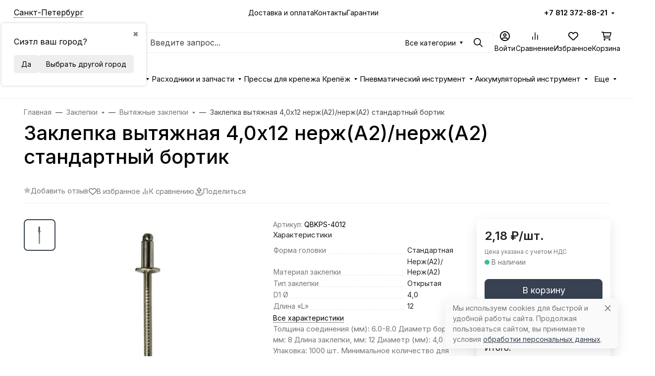

--- FILE ---
content_type: text/html; charset=utf-8
request_url: https://ypsilon.ru/zaklepka-vytyazhnaya-4-0x12-nerzh-a2-nerzh-a2-standartnyy-bortik/
body_size: 129712
content:
 
<!DOCTYPE html><html class="" lang="ru" data-bs-theme="light"><head><title>Заклепка вытяжная 4,0x12 нерж(А2)/нерж(А2) стандартный бортик купить в СПБ</title><meta http-equiv="Content-Type" content="text/html; charset=utf-8"><meta name="keywords" content="Заклепка вытяжная 4,0x12 нерж(А2)/нерж(А2) стандартный бортик, Вытяжные заклепки"><meta name="description" content="В интернет магазине &quot;Ипсилон&quot; можно приобрести заклепку вытяжную 4,0x12 стандартный бортик Ø8 мм. Материал заклепки: нержавеющая сталь A2. Толщина соединяемого пакета 6.0-8.0 мм. В упаковке 1000 шт. Доставка по СПБ беслатно."><meta name="viewport" content="width=device-width, initial-scale=1, shrink-to-fit=no"><meta name="format-detection" content="telephone=no"><meta name="theme-color" content="#374151"><link rel="canonical" href="https://ypsilon.ru/zaklepka-vytyazhnaya-4-0x12-nerzh-a2-nerzh-a2-standartnyy-bortik/"><link rel="shortcut icon" href="/favicon.ico"><link rel="stylesheet" href="/wa-data/public/site/themes/seller/assets/css/site.theme.min.css?v2025.1.7"><link rel="preload" as="image" href="/wa-data/public/shop/products/00/webp/64/09/964/images/1939/1939.700.webp"><link href="https://ypsilon.ru/wa-apps/shop/plugins/brand/css/frontend_nav.css" rel="stylesheet">
<link href="https://ypsilon.ru/wa-apps/shop/plugins/brand/css/grouped_brands.css" rel="stylesheet">
<!-- app: site; template: html/index/index.jq --><script>!function(e,t){"object"==typeof module&&"object"==typeof module.exports?module.exports=e.document?t(e,!0):function(e){if(!e.document)throw new Error("jQuery requires a window with a document");return t(e)}:t(e)}("undefined"!=typeof window?window:this,function(C,e){function t(e,t){return t.toUpperCase()}var d=[],h=C.document,c=d.slice,g=d.concat,s=d.push,i=d.indexOf,n={},r=n.toString,m=n.hasOwnProperty,v={},o="1.12.4",k=function(e,t){return new k.fn.init(e,t)},a=/^[\s\uFEFF\xA0]+|[\s\uFEFF\xA0]+$/g,u=/^-ms-/,l=/-([\da-z])/gi;function f(e){var t=!!e&&"length"in e&&e.length,n=k.type(e);return"function"!==n&&!k.isWindow(e)&&("array"===n||0===t||"number"==typeof t&&0<t&&t-1 in e)}k.fn=k.prototype={jquery:o,constructor:k,selector:"",length:0,toArray:function(){return c.call(this)},get:function(e){return null!=e?e<0?this[e+this.length]:this[e]:c.call(this)},pushStack:function(e){var t=k.merge(this.constructor(),e);return t.prevObject=this,t.context=this.context,t},each:function(e){return k.each(this,e)},map:function(n){return this.pushStack(k.map(this,function(e,t){return n.call(e,t,e)}))},slice:function(){return this.pushStack(c.apply(this,arguments))},first:function(){return this.eq(0)},last:function(){return this.eq(-1)},eq:function(e){var t=this.length,n=+e+(e<0?t:0);return this.pushStack(0<=n&&n<t?[this[n]]:[])},end:function(){return this.prevObject||this.constructor()},push:s,sort:d.sort,splice:d.splice},k.extend=k.fn.extend=function(){var e,t,n,r,i,o,a=arguments[0]||{},s=1,u=arguments.length,l=!1;for("boolean"==typeof a&&(l=a,a=arguments[s]||{},s++),"object"==typeof a||k.isFunction(a)||(a={}),s===u&&(a=this,s--);s<u;s++)if(null!=(i=arguments[s]))for(r in i)e=a[r],a!==(n=i[r])&&(l&&n&&(k.isPlainObject(n)||(t=k.isArray(n)))?(o=t?(t=!1,e&&k.isArray(e)?e:[]):e&&k.isPlainObject(e)?e:{},a[r]=k.extend(l,o,n)):void 0!==n&&(a[r]=n));return a},k.extend({expando:"jQuery"+(o+Math.random()).replace(/\D/g,""),isReady:!0,error:function(e){throw new Error(e)},noop:function(){},isFunction:function(e){return"function"===k.type(e)},isArray:Array.isArray||function(e){return"array"===k.type(e)},isWindow:function(e){return null!=e&&e==e.window},isNumeric:function(e){var t=e&&e.toString();return!k.isArray(e)&&0<=t-parseFloat(t)+1},isEmptyObject:function(e){var t;for(t in e)return!1;return!0},isPlainObject:function(e){var t;if(!e||"object"!==k.type(e)||e.nodeType||k.isWindow(e))return!1;try{if(e.constructor&&!m.call(e,"constructor")&&!m.call(e.constructor.prototype,"isPrototypeOf"))return!1}catch(e){return!1}if(!v.ownFirst)for(t in e)return m.call(e,t);for(t in e);return void 0===t||m.call(e,t)},type:function(e){return null==e?e+"":"object"==typeof e||"function"==typeof e?n[r.call(e)]||"object":typeof e},globalEval:function(e){e&&k.trim(e)&&(C.execScript||function(e){C.eval.call(C,e)})(e)},camelCase:function(e){return e.replace(u,"ms-").replace(l,t)},nodeName:function(e,t){return e.nodeName&&e.nodeName.toLowerCase()===t.toLowerCase()},each:function(e,t){var n,r=0;if(f(e))for(n=e.length;r<n&&!1!==t.call(e[r],r,e[r]);r++);else for(r in e)if(!1===t.call(e[r],r,e[r]))break;return e},trim:function(e){return null==e?"":(e+"").replace(a,"")},makeArray:function(e,t){var n=t||[];return null!=e&&(f(Object(e))?k.merge(n,"string"==typeof e?[e]:e):s.call(n,e)),n},inArray:function(e,t,n){var r;if(t){if(i)return i.call(t,e,n);for(r=t.length,n=n?n<0?Math.max(0,r+n):n:0;n<r;n++)if(n in t&&t[n]===e)return n}return-1},merge:function(e,t){for(var n=+t.length,r=0,i=e.length;r<n;)e[i++]=t[r++];if(n!=n)for(;void 0!==t[r];)e[i++]=t[r++];return e.length=i,e},grep:function(e,t,n){for(var r=[],i=0,o=e.length,a=!n;i<o;i++)!t(e[i],i)!=a&&r.push(e[i]);return r},map:function(e,t,n){var r,i,o=0,a=[];if(f(e))for(r=e.length;o<r;o++)null!=(i=t(e[o],o,n))&&a.push(i);else for(o in e)null!=(i=t(e[o],o,n))&&a.push(i);return g.apply([],a)},guid:1,proxy:function(e,t){var n,r,i;if("string"==typeof t&&(i=e[t],t=e,e=i),k.isFunction(e))return n=c.call(arguments,2),(r=function(){return e.apply(t||this,n.concat(c.call(arguments)))}).guid=e.guid=e.guid||k.guid++,r},now:function(){return+new Date},support:v}),"function"==typeof Symbol&&(k.fn[Symbol.iterator]=d[Symbol.iterator]),k.each("Boolean Number String Function Array Date RegExp Object Error Symbol".split(" "),function(e,t){n["[object "+t+"]"]=t.toLowerCase()});var p=function(n){function d(e,t,n){var r="0x"+t-65536;return r!=r||n?t:r<0?String.fromCharCode(65536+r):String.fromCharCode(r>>10|55296,1023&r|56320)}function i(){T()}var e,h,b,o,a,g,f,m,w,u,l,T,C,s,k,v,c,p,y,N="sizzle"+1*new Date,x=n.document,E=0,r=0,S=ie(),j=ie(),A=ie(),D=function(e,t){return e===t&&(l=!0),0},L={}.hasOwnProperty,t=[],H=t.pop,q=t.push,M=t.push,O=t.slice,F=function(e,t){for(var n=0,r=e.length;n<r;n++)if(e[n]===t)return n;return-1},_="checked|selected|async|autofocus|autoplay|controls|defer|disabled|hidden|ismap|loop|multiple|open|readonly|required|scoped",R="[\\x20\\t\\r\\n\\f]",P="(?:\\\\.|[\\w-]|[^\\x00-\\xa0])+",B="\\["+R+"*("+P+")(?:"+R+"*([*^$|!~]?=)"+R+"*(?:'((?:\\\\.|[^\\\\'])*)'|\"((?:\\\\.|[^\\\\\"])*)\"|("+P+"))|)"+R+"*\\]",W=":("+P+")(?:\\((('((?:\\\\.|[^\\\\'])*)'|\"((?:\\\\.|[^\\\\\"])*)\")|((?:\\\\.|[^\\\\()[\\]]|"+B+")*)|.*)\\)|)",I=new RegExp(R+"+","g"),$=new RegExp("^"+R+"+|((?:^|[^\\\\])(?:\\\\.)*)"+R+"+$","g"),z=new RegExp("^"+R+"*,"+R+"*"),Q=new RegExp("^"+R+"*([>+~]|"+R+")"+R+"*"),X=new RegExp("="+R+"*([^\\]'\"]*?)"+R+"*\\]","g"),U=new RegExp(W),J=new RegExp("^"+P+"$"),V={ID:new RegExp("^#("+P+")"),CLASS:new RegExp("^\\.("+P+")"),TAG:new RegExp("^("+P+"|[*])"),ATTR:new RegExp("^"+B),PSEUDO:new RegExp("^"+W),CHILD:new RegExp("^:(only|first|last|nth|nth-last)-(child|of-type)(?:\\("+R+"*(even|odd|(([+-]|)(\\d*)n|)"+R+"*(?:([+-]|)"+R+"*(\\d+)|))"+R+"*\\)|)","i"),bool:new RegExp("^(?:"+_+")$","i"),needsContext:new RegExp("^"+R+"*[>+~]|:(even|odd|eq|gt|lt|nth|first|last)(?:\\("+R+"*((?:-\\d)?\\d*)"+R+"*\\)|)(?=[^-]|$)","i")},G=/^(?:input|select|textarea|button)$/i,Y=/^h\d$/i,K=/^[^{]+\{\s*\[native \w/,Z=/^(?:#([\w-]+)|(\w+)|\.([\w-]+))$/,ee=/[+~]/,te=/'|\\/g,ne=new RegExp("\\\\([\\da-f]{1,6}"+R+"?|("+R+")|.)","ig");try{M.apply(t=O.call(x.childNodes),x.childNodes),t[x.childNodes.length].nodeType}catch(e){M={apply:t.length?function(e,t){q.apply(e,O.call(t))}:function(e,t){for(var n=e.length,r=0;e[n++]=t[r++];);e.length=n-1}}}function re(e,t,n,r){var i,o,a,s,u,l,c,d,f=t&&t.ownerDocument,p=t?t.nodeType:9;if(n=n||[],"string"!=typeof e||!e||1!==p&&9!==p&&11!==p)return n;if(!r&&((t?t.ownerDocument||t:x)!==C&&T(t),t=t||C,k)){if(11!==p&&(l=Z.exec(e)))if(i=l[1]){if(9===p){if(!(a=t.getElementById(i)))return n;if(a.id===i)return n.push(a),n}else if(f&&(a=f.getElementById(i))&&y(t,a)&&a.id===i)return n.push(a),n}else{if(l[2])return M.apply(n,t.getElementsByTagName(e)),n;if((i=l[3])&&h.getElementsByClassName&&t.getElementsByClassName)return M.apply(n,t.getElementsByClassName(i)),n}if(h.qsa&&!A[e+" "]&&(!v||!v.test(e))){if(1!==p)f=t,d=e;else if("object"!==t.nodeName.toLowerCase()){for((s=t.getAttribute("id"))?s=s.replace(te,"\\$&"):t.setAttribute("id",s=N),o=(c=g(e)).length,u=J.test(s)?"#"+s:"[id='"+s+"']";o--;)c[o]=u+" "+he(c[o]);d=c.join(","),f=ee.test(e)&&fe(t.parentNode)||t}if(d)try{return M.apply(n,f.querySelectorAll(d)),n}catch(e){}finally{s===N&&t.removeAttribute("id")}}}return m(e.replace($,"$1"),t,n,r)}function ie(){var r=[];return function e(t,n){return r.push(t+" ")>b.cacheLength&&delete e[r.shift()],e[t+" "]=n}}function oe(e){return e[N]=!0,e}function ae(e){var t=C.createElement("div");try{return!!e(t)}catch(e){return!1}finally{t.parentNode&&t.parentNode.removeChild(t),t=null}}function se(e,t){for(var n=e.split("|"),r=n.length;r--;)b.attrHandle[n[r]]=t}function ue(e,t){var n=t&&e,r=n&&1===e.nodeType&&1===t.nodeType&&(~t.sourceIndex||1<<31)-(~e.sourceIndex||1<<31);if(r)return r;if(n)for(;n=n.nextSibling;)if(n===t)return-1;return e?1:-1}function le(t){return function(e){return"input"===e.nodeName.toLowerCase()&&e.type===t}}function ce(n){return function(e){var t=e.nodeName.toLowerCase();return("input"===t||"button"===t)&&e.type===n}}function de(a){return oe(function(o){return o=+o,oe(function(e,t){for(var n,r=a([],e.length,o),i=r.length;i--;)e[n=r[i]]&&(e[n]=!(t[n]=e[n]))})})}function fe(e){return e&&void 0!==e.getElementsByTagName&&e}for(e in h=re.support={},a=re.isXML=function(e){var t=e&&(e.ownerDocument||e).documentElement;return!!t&&"HTML"!==t.nodeName},T=re.setDocument=function(e){var t,n,r=e?e.ownerDocument||e:x;return r!==C&&9===r.nodeType&&r.documentElement&&(s=(C=r).documentElement,k=!a(C),(n=C.defaultView)&&n.top!==n&&(n.addEventListener?n.addEventListener("unload",i,!1):n.attachEvent&&n.attachEvent("onunload",i)),h.attributes=ae(function(e){return e.className="i",!e.getAttribute("className")}),h.getElementsByTagName=ae(function(e){return e.appendChild(C.createComment("")),!e.getElementsByTagName("*").length}),h.getElementsByClassName=K.test(C.getElementsByClassName),h.getById=ae(function(e){return s.appendChild(e).id=N,!C.getElementsByName||!C.getElementsByName(N).length}),h.getById?(b.find.ID=function(e,t){if(void 0!==t.getElementById&&k){var n=t.getElementById(e);return n?[n]:[]}},b.filter.ID=function(e){var t=e.replace(ne,d);return function(e){return e.getAttribute("id")===t}}):(delete b.find.ID,b.filter.ID=function(e){var n=e.replace(ne,d);return function(e){var t=void 0!==e.getAttributeNode&&e.getAttributeNode("id");return t&&t.value===n}}),b.find.TAG=h.getElementsByTagName?function(e,t){return void 0!==t.getElementsByTagName?t.getElementsByTagName(e):h.qsa?t.querySelectorAll(e):void 0}:function(e,t){var n,r=[],i=0,o=t.getElementsByTagName(e);if("*"!==e)return o;for(;n=o[i++];)1===n.nodeType&&r.push(n);return r},b.find.CLASS=h.getElementsByClassName&&function(e,t){if(void 0!==t.getElementsByClassName&&k)return t.getElementsByClassName(e)},c=[],v=[],(h.qsa=K.test(C.querySelectorAll))&&(ae(function(e){s.appendChild(e).innerHTML="<a id='"+N+"'></a><select id='"+N+"-\r\\' msallowcapture=''><option selected=''></option></select>",e.querySelectorAll("[msallowcapture^='']").length&&v.push("[*^$]="+R+"*(?:''|\"\")"),e.querySelectorAll("[selected]").length||v.push("\\["+R+"*(?:value|"+_+")"),e.querySelectorAll("[id~="+N+"-]").length||v.push("~="),e.querySelectorAll(":checked").length||v.push(":checked"),e.querySelectorAll("a#"+N+"+*").length||v.push(".#.+[+~]")}),ae(function(e){var t=C.createElement("input");t.setAttribute("type","hidden"),e.appendChild(t).setAttribute("name","D"),e.querySelectorAll("[name=d]").length&&v.push("name"+R+"*[*^$|!~]?="),e.querySelectorAll(":enabled").length||v.push(":enabled",":disabled"),e.querySelectorAll("*,:x"),v.push(",.*:")})),(h.matchesSelector=K.test(p=s.matches||s.webkitMatchesSelector||s.mozMatchesSelector||s.oMatchesSelector||s.msMatchesSelector))&&ae(function(e){h.disconnectedMatch=p.call(e,"div"),p.call(e,"[s!='']:x"),c.push("!=",W)}),v=v.length&&new RegExp(v.join("|")),c=c.length&&new RegExp(c.join("|")),t=K.test(s.compareDocumentPosition),y=t||K.test(s.contains)?function(e,t){var n=9===e.nodeType?e.documentElement:e,r=t&&t.parentNode;return e===r||!(!r||1!==r.nodeType||!(n.contains?n.contains(r):e.compareDocumentPosition&&16&e.compareDocumentPosition(r)))}:function(e,t){if(t)for(;t=t.parentNode;)if(t===e)return!0;return!1},D=t?function(e,t){if(e===t)return l=!0,0;var n=!e.compareDocumentPosition-!t.compareDocumentPosition;return n||(1&(n=(e.ownerDocument||e)===(t.ownerDocument||t)?e.compareDocumentPosition(t):1)||!h.sortDetached&&t.compareDocumentPosition(e)===n?e===C||e.ownerDocument===x&&y(x,e)?-1:t===C||t.ownerDocument===x&&y(x,t)?1:u?F(u,e)-F(u,t):0:4&n?-1:1)}:function(e,t){if(e===t)return l=!0,0;var n,r=0,i=e.parentNode,o=t.parentNode,a=[e],s=[t];if(!i||!o)return e===C?-1:t===C?1:i?-1:o?1:u?F(u,e)-F(u,t):0;if(i===o)return ue(e,t);for(n=e;n=n.parentNode;)a.unshift(n);for(n=t;n=n.parentNode;)s.unshift(n);for(;a[r]===s[r];)r++;return r?ue(a[r],s[r]):a[r]===x?-1:s[r]===x?1:0}),C},re.matches=function(e,t){return re(e,null,null,t)},re.matchesSelector=function(e,t){if((e.ownerDocument||e)!==C&&T(e),t=t.replace(X,"='$1']"),h.matchesSelector&&k&&!A[t+" "]&&(!c||!c.test(t))&&(!v||!v.test(t)))try{var n=p.call(e,t);if(n||h.disconnectedMatch||e.document&&11!==e.document.nodeType)return n}catch(e){}return 0<re(t,C,null,[e]).length},re.contains=function(e,t){return(e.ownerDocument||e)!==C&&T(e),y(e,t)},re.attr=function(e,t){(e.ownerDocument||e)!==C&&T(e);var n=b.attrHandle[t.toLowerCase()],r=n&&L.call(b.attrHandle,t.toLowerCase())?n(e,t,!k):void 0;return void 0!==r?r:h.attributes||!k?e.getAttribute(t):(r=e.getAttributeNode(t))&&r.specified?r.value:null},re.error=function(e){throw new Error("Syntax error, unrecognized expression: "+e)},re.uniqueSort=function(e){var t,n=[],r=0,i=0;if(l=!h.detectDuplicates,u=!h.sortStable&&e.slice(0),e.sort(D),l){for(;t=e[i++];)t===e[i]&&(r=n.push(i));for(;r--;)e.splice(n[r],1)}return u=null,e},o=re.getText=function(e){var t,n="",r=0,i=e.nodeType;if(i){if(1===i||9===i||11===i){if("string"==typeof e.textContent)return e.textContent;for(e=e.firstChild;e;e=e.nextSibling)n+=o(e)}else if(3===i||4===i)return e.nodeValue}else for(;t=e[r++];)n+=o(t);return n},(b=re.selectors={cacheLength:50,createPseudo:oe,match:V,attrHandle:{},find:{},relative:{">":{dir:"parentNode",first:!0}," ":{dir:"parentNode"},"+":{dir:"previousSibling",first:!0},"~":{dir:"previousSibling"}},preFilter:{ATTR:function(e){return e[1]=e[1].replace(ne,d),e[3]=(e[3]||e[4]||e[5]||"").replace(ne,d),"~="===e[2]&&(e[3]=" "+e[3]+" "),e.slice(0,4)},CHILD:function(e){return e[1]=e[1].toLowerCase(),"nth"===e[1].slice(0,3)?(e[3]||re.error(e[0]),e[4]=+(e[4]?e[5]+(e[6]||1):2*("even"===e[3]||"odd"===e[3])),e[5]=+(e[7]+e[8]||"odd"===e[3])):e[3]&&re.error(e[0]),e},PSEUDO:function(e){var t,n=!e[6]&&e[2];return V.CHILD.test(e[0])?null:(e[3]?e[2]=e[4]||e[5]||"":n&&U.test(n)&&(t=g(n,!0))&&(t=n.indexOf(")",n.length-t)-n.length)&&(e[0]=e[0].slice(0,t),e[2]=n.slice(0,t)),e.slice(0,3))}},filter:{TAG:function(e){var t=e.replace(ne,d).toLowerCase();return"*"===e?function(){return!0}:function(e){return e.nodeName&&e.nodeName.toLowerCase()===t}},CLASS:function(e){var t=S[e+" "];return t||(t=new RegExp("(^|"+R+")"+e+"("+R+"|$)"))&&S(e,function(e){return t.test("string"==typeof e.className&&e.className||void 0!==e.getAttribute&&e.getAttribute("class")||"")})},ATTR:function(n,r,i){return function(e){var t=re.attr(e,n);return null==t?"!="===r:!r||(t+="","="===r?t===i:"!="===r?t!==i:"^="===r?i&&0===t.indexOf(i):"*="===r?i&&-1<t.indexOf(i):"$="===r?i&&t.slice(-i.length)===i:"~="===r?-1<(" "+t.replace(I," ")+" ").indexOf(i):"|="===r&&(t===i||t.slice(0,i.length+1)===i+"-"))}},CHILD:function(h,e,t,g,m){var v="nth"!==h.slice(0,3),y="last"!==h.slice(-4),x="of-type"===e;return 1===g&&0===m?function(e){return!!e.parentNode}:function(e,t,n){var r,i,o,a,s,u,l=v!=y?"nextSibling":"previousSibling",c=e.parentNode,d=x&&e.nodeName.toLowerCase(),f=!n&&!x,p=!1;if(c){if(v){for(;l;){for(a=e;a=a[l];)if(x?a.nodeName.toLowerCase()===d:1===a.nodeType)return!1;u=l="only"===h&&!u&&"nextSibling"}return!0}if(u=[y?c.firstChild:c.lastChild],y&&f){for(p=(s=(r=(i=(o=(a=c)[N]||(a[N]={}))[a.uniqueID]||(o[a.uniqueID]={}))[h]||[])[0]===E&&r[1])&&r[2],a=s&&c.childNodes[s];a=++s&&a&&a[l]||(p=s=0)||u.pop();)if(1===a.nodeType&&++p&&a===e){i[h]=[E,s,p];break}}else if(f&&(p=s=(r=(i=(o=(a=e)[N]||(a[N]={}))[a.uniqueID]||(o[a.uniqueID]={}))[h]||[])[0]===E&&r[1]),!1===p)for(;(a=++s&&a&&a[l]||(p=s=0)||u.pop())&&((x?a.nodeName.toLowerCase()!==d:1!==a.nodeType)||!++p||(f&&((i=(o=a[N]||(a[N]={}))[a.uniqueID]||(o[a.uniqueID]={}))[h]=[E,p]),a!==e)););return(p-=m)===g||p%g==0&&0<=p/g}}},PSEUDO:function(e,o){var t,a=b.pseudos[e]||b.setFilters[e.toLowerCase()]||re.error("unsupported pseudo: "+e);return a[N]?a(o):1<a.length?(t=[e,e,"",o],b.setFilters.hasOwnProperty(e.toLowerCase())?oe(function(e,t){for(var n,r=a(e,o),i=r.length;i--;)e[n=F(e,r[i])]=!(t[n]=r[i])}):function(e){return a(e,0,t)}):a}},pseudos:{not:oe(function(e){var r=[],i=[],s=f(e.replace($,"$1"));return s[N]?oe(function(e,t,n,r){for(var i,o=s(e,null,r,[]),a=e.length;a--;)(i=o[a])&&(e[a]=!(t[a]=i))}):function(e,t,n){return r[0]=e,s(r,null,n,i),r[0]=null,!i.pop()}}),has:oe(function(t){return function(e){return 0<re(t,e).length}}),contains:oe(function(t){return t=t.replace(ne,d),function(e){return-1<(e.textContent||e.innerText||o(e)).indexOf(t)}}),lang:oe(function(n){return J.test(n||"")||re.error("unsupported lang: "+n),n=n.replace(ne,d).toLowerCase(),function(e){var t;do{if(t=k?e.lang:e.getAttribute("xml:lang")||e.getAttribute("lang"))return(t=t.toLowerCase())===n||0===t.indexOf(n+"-")}while((e=e.parentNode)&&1===e.nodeType);return!1}}),target:function(e){var t=n.location&&n.location.hash;return t&&t.slice(1)===e.id},root:function(e){return e===s},focus:function(e){return e===C.activeElement&&(!C.hasFocus||C.hasFocus())&&!!(e.type||e.href||~e.tabIndex)},enabled:function(e){return!1===e.disabled},disabled:function(e){return!0===e.disabled},checked:function(e){var t=e.nodeName.toLowerCase();return"input"===t&&!!e.checked||"option"===t&&!!e.selected},selected:function(e){return e.parentNode&&e.parentNode.selectedIndex,!0===e.selected},empty:function(e){for(e=e.firstChild;e;e=e.nextSibling)if(e.nodeType<6)return!1;return!0},parent:function(e){return!b.pseudos.empty(e)},header:function(e){return Y.test(e.nodeName)},input:function(e){return G.test(e.nodeName)},button:function(e){var t=e.nodeName.toLowerCase();return"input"===t&&"button"===e.type||"button"===t},text:function(e){var t;return"input"===e.nodeName.toLowerCase()&&"text"===e.type&&(null==(t=e.getAttribute("type"))||"text"===t.toLowerCase())},first:de(function(){return[0]}),last:de(function(e,t){return[t-1]}),eq:de(function(e,t,n){return[n<0?n+t:n]}),even:de(function(e,t){for(var n=0;n<t;n+=2)e.push(n);return e}),odd:de(function(e,t){for(var n=1;n<t;n+=2)e.push(n);return e}),lt:de(function(e,t,n){for(var r=n<0?n+t:n;0<=--r;)e.push(r);return e}),gt:de(function(e,t,n){for(var r=n<0?n+t:n;++r<t;)e.push(r);return e})}}).pseudos.nth=b.pseudos.eq,{radio:!0,checkbox:!0,file:!0,password:!0,image:!0})b.pseudos[e]=le(e);for(e in{submit:!0,reset:!0})b.pseudos[e]=ce(e);function pe(){}function he(e){for(var t=0,n=e.length,r="";t<n;t++)r+=e[t].value;return r}function ge(s,e,t){var u=e.dir,l=t&&"parentNode"===u,c=r++;return e.first?function(e,t,n){for(;e=e[u];)if(1===e.nodeType||l)return s(e,t,n)}:function(e,t,n){var r,i,o,a=[E,c];if(n){for(;e=e[u];)if((1===e.nodeType||l)&&s(e,t,n))return!0}else for(;e=e[u];)if(1===e.nodeType||l){if((r=(i=(o=e[N]||(e[N]={}))[e.uniqueID]||(o[e.uniqueID]={}))[u])&&r[0]===E&&r[1]===c)return a[2]=r[2];if((i[u]=a)[2]=s(e,t,n))return!0}}}function me(i){return 1<i.length?function(e,t,n){for(var r=i.length;r--;)if(!i[r](e,t,n))return!1;return!0}:i[0]}function ve(e,t,n,r,i){for(var o,a=[],s=0,u=e.length,l=null!=t;s<u;s++)(o=e[s])&&(n&&!n(o,r,i)||(a.push(o),l&&t.push(s)));return a}function ye(p,h,g,m,v,e){return m&&!m[N]&&(m=ye(m)),v&&!v[N]&&(v=ye(v,e)),oe(function(e,t,n,r){var i,o,a,s=[],u=[],l=t.length,c=e||function(e,t,n){for(var r=0,i=t.length;r<i;r++)re(e,t[r],n);return n}(h||"*",n.nodeType?[n]:n,[]),d=!p||!e&&h?c:ve(c,s,p,n,r),f=g?v||(e?p:l||m)?[]:t:d;if(g&&g(d,f,n,r),m)for(i=ve(f,u),m(i,[],n,r),o=i.length;o--;)(a=i[o])&&(f[u[o]]=!(d[u[o]]=a));if(e){if(v||p){if(v){for(i=[],o=f.length;o--;)(a=f[o])&&i.push(d[o]=a);v(null,f=[],i,r)}for(o=f.length;o--;)(a=f[o])&&-1<(i=v?F(e,a):s[o])&&(e[i]=!(t[i]=a))}}else f=ve(f===t?f.splice(l,f.length):f),v?v(null,t,f,r):M.apply(t,f)})}function xe(e){for(var i,t,n,r=e.length,o=b.relative[e[0].type],a=o||b.relative[" "],s=o?1:0,u=ge(function(e){return e===i},a,!0),l=ge(function(e){return-1<F(i,e)},a,!0),c=[function(e,t,n){var r=!o&&(n||t!==w)||((i=t).nodeType?u(e,t,n):l(e,t,n));return i=null,r}];s<r;s++)if(t=b.relative[e[s].type])c=[ge(me(c),t)];else{if((t=b.filter[e[s].type].apply(null,e[s].matches))[N]){for(n=++s;n<r&&!b.relative[e[n].type];n++);return ye(1<s&&me(c),1<s&&he(e.slice(0,s-1).concat({value:" "===e[s-2].type?"*":""})).replace($,"$1"),t,s<n&&xe(e.slice(s,n)),n<r&&xe(e=e.slice(n)),n<r&&he(e))}c.push(t)}return me(c)}function be(m,v){function e(e,t,n,r,i){var o,a,s,u=0,l="0",c=e&&[],d=[],f=w,p=e||x&&b.find.TAG("*",i),h=E+=null==f?1:Math.random()||.1,g=p.length;for(i&&(w=t===C||t||i);l!==g&&null!=(o=p[l]);l++){if(x&&o){for(a=0,t||o.ownerDocument===C||(T(o),n=!k);s=m[a++];)if(s(o,t||C,n)){r.push(o);break}i&&(E=h)}y&&((o=!s&&o)&&u--,e&&c.push(o))}if(u+=l,y&&l!==u){for(a=0;s=v[a++];)s(c,d,t,n);if(e){if(0<u)for(;l--;)c[l]||d[l]||(d[l]=H.call(r));d=ve(d)}M.apply(r,d),i&&!e&&0<d.length&&1<u+v.length&&re.uniqueSort(r)}return i&&(E=h,w=f),c}var y=0<v.length,x=0<m.length;return y?oe(e):e}return pe.prototype=b.filters=b.pseudos,b.setFilters=new pe,g=re.tokenize=function(e,t){var n,r,i,o,a,s,u,l=j[e+" "];if(l)return t?0:l.slice(0);for(a=e,s=[],u=b.preFilter;a;){for(o in n&&!(r=z.exec(a))||(r&&(a=a.slice(r[0].length)||a),s.push(i=[])),n=!1,(r=Q.exec(a))&&(n=r.shift(),i.push({value:n,type:r[0].replace($," ")}),a=a.slice(n.length)),b.filter)!(r=V[o].exec(a))||u[o]&&!(r=u[o](r))||(n=r.shift(),i.push({value:n,type:o,matches:r}),a=a.slice(n.length));if(!n)break}return t?a.length:a?re.error(e):j(e,s).slice(0)},f=re.compile=function(e,t){var n,r=[],i=[],o=A[e+" "];if(!o){for(n=(t=t||g(e)).length;n--;)(o=xe(t[n]))[N]?r.push(o):i.push(o);(o=A(e,be(i,r))).selector=e}return o},m=re.select=function(e,t,n,r){var i,o,a,s,u,l="function"==typeof e&&e,c=!r&&g(e=l.selector||e);if(n=n||[],1===c.length){if(2<(o=c[0]=c[0].slice(0)).length&&"ID"===(a=o[0]).type&&h.getById&&9===t.nodeType&&k&&b.relative[o[1].type]){if(!(t=(b.find.ID(a.matches[0].replace(ne,d),t)||[])[0]))return n;l&&(t=t.parentNode),e=e.slice(o.shift().value.length)}for(i=V.needsContext.test(e)?0:o.length;i--&&(a=o[i],!b.relative[s=a.type]);)if((u=b.find[s])&&(r=u(a.matches[0].replace(ne,d),ee.test(o[0].type)&&fe(t.parentNode)||t))){if(o.splice(i,1),!(e=r.length&&he(o)))return M.apply(n,r),n;break}}return(l||f(e,c))(r,t,!k,n,!t||ee.test(e)&&fe(t.parentNode)||t),n},h.sortStable=N.split("").sort(D).join("")===N,h.detectDuplicates=!!l,T(),h.sortDetached=ae(function(e){return 1&e.compareDocumentPosition(C.createElement("div"))}),ae(function(e){return e.innerHTML="<a href='#'></a>","#"===e.firstChild.getAttribute("href")})||se("type|href|height|width",function(e,t,n){if(!n)return e.getAttribute(t,"type"===t.toLowerCase()?1:2)}),h.attributes&&ae(function(e){return e.innerHTML="<input/>",e.firstChild.setAttribute("value",""),""===e.firstChild.getAttribute("value")})||se("value",function(e,t,n){if(!n&&"input"===e.nodeName.toLowerCase())return e.defaultValue}),ae(function(e){return null==e.getAttribute("disabled")})||se(_,function(e,t,n){var r;if(!n)return!0===e[t]?t.toLowerCase():(r=e.getAttributeNode(t))&&r.specified?r.value:null}),re}(C);k.find=p,k.expr=p.selectors,k.expr[":"]=k.expr.pseudos,k.uniqueSort=k.unique=p.uniqueSort,k.text=p.getText,k.isXMLDoc=p.isXML,k.contains=p.contains;function y(e,t,n){for(var r=[],i=void 0!==n;(e=e[t])&&9!==e.nodeType;)if(1===e.nodeType){if(i&&k(e).is(n))break;r.push(e)}return r}function x(e,t){for(var n=[];e;e=e.nextSibling)1===e.nodeType&&e!==t&&n.push(e);return n}var b=k.expr.match.needsContext,w=/^<([\w-]+)\s*\/?>(?:<\/\1>|)$/,T=/^.[^:#\[\.,]*$/;function N(e,n,r){if(k.isFunction(n))return k.grep(e,function(e,t){return!!n.call(e,t,e)!==r});if(n.nodeType)return k.grep(e,function(e){return e===n!==r});if("string"==typeof n){if(T.test(n))return k.filter(n,e,r);n=k.filter(n,e)}return k.grep(e,function(e){return-1<k.inArray(e,n)!==r})}k.filter=function(e,t,n){var r=t[0];return n&&(e=":not("+e+")"),1===t.length&&1===r.nodeType?k.find.matchesSelector(r,e)?[r]:[]:k.find.matches(e,k.grep(t,function(e){return 1===e.nodeType}))},k.fn.extend({find:function(e){var t,n=[],r=this,i=r.length;if("string"!=typeof e)return this.pushStack(k(e).filter(function(){for(t=0;t<i;t++)if(k.contains(r[t],this))return!0}));for(t=0;t<i;t++)k.find(e,r[t],n);return(n=this.pushStack(1<i?k.unique(n):n)).selector=this.selector?this.selector+" "+e:e,n},filter:function(e){return this.pushStack(N(this,e||[],!1))},not:function(e){return this.pushStack(N(this,e||[],!0))},is:function(e){return!!N(this,"string"==typeof e&&b.test(e)?k(e):e||[],!1).length}});var E,S=/^(?:\s*(<[\w\W]+>)[^>]*|#([\w-]*))$/;(k.fn.init=function(e,t,n){var r,i;if(!e)return this;if(n=n||E,"string"!=typeof e)return e.nodeType?(this.context=this[0]=e,this.length=1,this):k.isFunction(e)?void 0!==n.ready?n.ready(e):e(k):(void 0!==e.selector&&(this.selector=e.selector,this.context=e.context),k.makeArray(e,this));if(!(r="<"===e.charAt(0)&&">"===e.charAt(e.length-1)&&3<=e.length?[null,e,null]:S.exec(e))||!r[1]&&t)return!t||t.jquery?(t||n).find(e):this.constructor(t).find(e);if(r[1]){if(t=t instanceof k?t[0]:t,k.merge(this,k.parseHTML(r[1],t&&t.nodeType?t.ownerDocument||t:h,!0)),w.test(r[1])&&k.isPlainObject(t))for(r in t)k.isFunction(this[r])?this[r](t[r]):this.attr(r,t[r]);return this}if((i=h.getElementById(r[2]))&&i.parentNode){if(i.id!==r[2])return E.find(e);this.length=1,this[0]=i}return this.context=h,this.selector=e,this}).prototype=k.fn,E=k(h);var j=/^(?:parents|prev(?:Until|All))/,A={children:!0,contents:!0,next:!0,prev:!0};function D(e,t){for(;(e=e[t])&&1!==e.nodeType;);return e}k.fn.extend({has:function(e){var t,n=k(e,this),r=n.length;return this.filter(function(){for(t=0;t<r;t++)if(k.contains(this,n[t]))return!0})},closest:function(e,t){for(var n,r=0,i=this.length,o=[],a=b.test(e)||"string"!=typeof e?k(e,t||this.context):0;r<i;r++)for(n=this[r];n&&n!==t;n=n.parentNode)if(n.nodeType<11&&(a?-1<a.index(n):1===n.nodeType&&k.find.matchesSelector(n,e))){o.push(n);break}return this.pushStack(1<o.length?k.uniqueSort(o):o)},index:function(e){return e?"string"==typeof e?k.inArray(this[0],k(e)):k.inArray(e.jquery?e[0]:e,this):this[0]&&this[0].parentNode?this.first().prevAll().length:-1},add:function(e,t){return this.pushStack(k.uniqueSort(k.merge(this.get(),k(e,t))))},addBack:function(e){return this.add(null==e?this.prevObject:this.prevObject.filter(e))}}),k.each({parent:function(e){var t=e.parentNode;return t&&11!==t.nodeType?t:null},parents:function(e){return y(e,"parentNode")},parentsUntil:function(e,t,n){return y(e,"parentNode",n)},next:function(e){return D(e,"nextSibling")},prev:function(e){return D(e,"previousSibling")},nextAll:function(e){return y(e,"nextSibling")},prevAll:function(e){return y(e,"previousSibling")},nextUntil:function(e,t,n){return y(e,"nextSibling",n)},prevUntil:function(e,t,n){return y(e,"previousSibling",n)},siblings:function(e){return x((e.parentNode||{}).firstChild,e)},children:function(e){return x(e.firstChild)},contents:function(e){return k.nodeName(e,"iframe")?e.contentDocument||e.contentWindow.document:k.merge([],e.childNodes)}},function(r,i){k.fn[r]=function(e,t){var n=k.map(this,i,e);return"Until"!==r.slice(-5)&&(t=e),t&&"string"==typeof t&&(n=k.filter(t,n)),1<this.length&&(A[r]||(n=k.uniqueSort(n)),j.test(r)&&(n=n.reverse())),this.pushStack(n)}});var L,H,q=/\S+/g;function M(){h.addEventListener?(h.removeEventListener("DOMContentLoaded",O),C.removeEventListener("load",O)):(h.detachEvent("onreadystatechange",O),C.detachEvent("onload",O))}function O(){!h.addEventListener&&"load"!==C.event.type&&"complete"!==h.readyState||(M(),k.ready())}for(H in k.Callbacks=function(r){var e,n;r="string"==typeof r?(e=r,n={},k.each(e.match(q)||[],function(e,t){n[t]=!0}),n):k.extend({},r);function i(){for(s=r.once,a=o=!0;l.length;c=-1)for(t=l.shift();++c<u.length;)!1===u[c].apply(t[0],t[1])&&r.stopOnFalse&&(c=u.length,t=!1);r.memory||(t=!1),o=!1,s&&(u=t?[]:"")}var o,t,a,s,u=[],l=[],c=-1,d={add:function(){return u&&(t&&!o&&(c=u.length-1,l.push(t)),function n(e){k.each(e,function(e,t){k.isFunction(t)?r.unique&&d.has(t)||u.push(t):t&&t.length&&"string"!==k.type(t)&&n(t)})}(arguments),t&&!o&&i()),this},remove:function(){return k.each(arguments,function(e,t){for(var n;-1<(n=k.inArray(t,u,n));)u.splice(n,1),n<=c&&c--}),this},has:function(e){return e?-1<k.inArray(e,u):0<u.length},empty:function(){return u=u&&[],this},disable:function(){return s=l=[],u=t="",this},disabled:function(){return!u},lock:function(){return s=!0,t||d.disable(),this},locked:function(){return!!s},fireWith:function(e,t){return s||(t=[e,(t=t||[]).slice?t.slice():t],l.push(t),o||i()),this},fire:function(){return d.fireWith(this,arguments),this},fired:function(){return!!a}};return d},k.extend({Deferred:function(e){var o=[["resolve","done",k.Callbacks("once memory"),"resolved"],["reject","fail",k.Callbacks("once memory"),"rejected"],["notify","progress",k.Callbacks("memory")]],i="pending",a={state:function(){return i},always:function(){return s.done(arguments).fail(arguments),this},then:function(){var i=arguments;return k.Deferred(function(r){k.each(o,function(e,t){var n=k.isFunction(i[e])&&i[e];s[t[1]](function(){var e=n&&n.apply(this,arguments);e&&k.isFunction(e.promise)?e.promise().progress(r.notify).done(r.resolve).fail(r.reject):r[t[0]+"With"](this===a?r.promise():this,n?[e]:arguments)})}),i=null}).promise()},promise:function(e){return null!=e?k.extend(e,a):a}},s={};return a.pipe=a.then,k.each(o,function(e,t){var n=t[2],r=t[3];a[t[1]]=n.add,r&&n.add(function(){i=r},o[1^e][2].disable,o[2][2].lock),s[t[0]]=function(){return s[t[0]+"With"](this===s?a:this,arguments),this},s[t[0]+"With"]=n.fireWith}),a.promise(s),e&&e.call(s,s),s},when:function(e){function t(t,n,r){return function(e){n[t]=this,r[t]=1<arguments.length?c.call(arguments):e,r===i?l.notifyWith(n,r):--u||l.resolveWith(n,r)}}var i,n,r,o=0,a=c.call(arguments),s=a.length,u=1!==s||e&&k.isFunction(e.promise)?s:0,l=1===u?e:k.Deferred();if(1<s)for(i=new Array(s),n=new Array(s),r=new Array(s);o<s;o++)a[o]&&k.isFunction(a[o].promise)?a[o].promise().progress(t(o,n,i)).done(t(o,r,a)).fail(l.reject):--u;return u||l.resolveWith(r,a),l.promise()}}),k.fn.ready=function(e){return k.ready.promise().done(e),this},k.extend({isReady:!1,readyWait:1,holdReady:function(e){e?k.readyWait++:k.ready(!0)},ready:function(e){(!0===e?--k.readyWait:k.isReady)||(k.isReady=!0)!==e&&0<--k.readyWait||(L.resolveWith(h,[k]),k.fn.triggerHandler&&(k(h).triggerHandler("ready"),k(h).off("ready")))}}),k.ready.promise=function(e){if(!L)if(L=k.Deferred(),"complete"===h.readyState||"loading"!==h.readyState&&!h.documentElement.doScroll)C.setTimeout(k.ready);else if(h.addEventListener)h.addEventListener("DOMContentLoaded",O),C.addEventListener("load",O);else{h.attachEvent("onreadystatechange",O),C.attachEvent("onload",O);var n=!1;try{n=null==C.frameElement&&h.documentElement}catch(e){}n&&n.doScroll&&!function t(){if(!k.isReady){try{n.doScroll("left")}catch(e){return C.setTimeout(t,50)}M(),k.ready()}}()}return L.promise(e)},k.ready.promise(),k(v))break;v.ownFirst="0"===H,v.inlineBlockNeedsLayout=!1,k(function(){var e,t,n,r;(n=h.getElementsByTagName("body")[0])&&n.style&&(t=h.createElement("div"),(r=h.createElement("div")).style.cssText="position:absolute;border:0;width:0;height:0;top:0;left:-9999px",n.appendChild(r).appendChild(t),void 0!==t.style.zoom&&(t.style.cssText="display:inline;margin:0;border:0;padding:1px;width:1px;zoom:1",v.inlineBlockNeedsLayout=e=3===t.offsetWidth,e&&(n.style.zoom=1)),n.removeChild(r))}),function(){var e=h.createElement("div");v.deleteExpando=!0;try{delete e.test}catch(e){v.deleteExpando=!1}e=null}();function F(e){var t=k.noData[(e.nodeName+" ").toLowerCase()],n=+e.nodeType||1;return(1===n||9===n)&&(!t||!0!==t&&e.getAttribute("classid")===t)}var _,R=/^(?:\{[\w\W]*\}|\[[\w\W]*\])$/,P=/([A-Z])/g;function B(e,t,n){if(void 0===n&&1===e.nodeType){var r="data-"+t.replace(P,"-$1").toLowerCase();if("string"==typeof(n=e.getAttribute(r))){try{n="true"===n||"false"!==n&&("null"===n?null:+n+""===n?+n:R.test(n)?k.parseJSON(n):n)}catch(e){}k.data(e,t,n)}else n=void 0}return n}function W(e){var t;for(t in e)if(("data"!==t||!k.isEmptyObject(e[t]))&&"toJSON"!==t)return!1;return!0}function I(e,t,n,r){if(F(e)){var i,o,a=k.expando,s=e.nodeType,u=s?k.cache:e,l=s?e[a]:e[a]&&a;if(l&&u[l]&&(r||u[l].data)||void 0!==n||"string"!=typeof t)return u[l=l||(s?e[a]=d.pop()||k.guid++:a)]||(u[l]=s?{}:{toJSON:k.noop}),"object"!=typeof t&&"function"!=typeof t||(r?u[l]=k.extend(u[l],t):u[l].data=k.extend(u[l].data,t)),o=u[l],r||(o.data||(o.data={}),o=o.data),void 0!==n&&(o[k.camelCase(t)]=n),"string"==typeof t?null==(i=o[t])&&(i=o[k.camelCase(t)]):i=o,i}}function $(e,t,n){if(F(e)){var r,i,o=e.nodeType,a=o?k.cache:e,s=o?e[k.expando]:k.expando;if(a[s]){if(t&&(r=n?a[s]:a[s].data)){i=(t=k.isArray(t)?t.concat(k.map(t,k.camelCase)):t in r?[t]:(t=k.camelCase(t))in r?[t]:t.split(" ")).length;for(;i--;)delete r[t[i]];if(n?!W(r):!k.isEmptyObject(r))return}(n||(delete a[s].data,W(a[s])))&&(o?k.cleanData([e],!0):v.deleteExpando||a!=a.window?delete a[s]:a[s]=void 0)}}}k.extend({cache:{},noData:{"applet ":!0,"embed ":!0,"object ":"clsid:D27CDB6E-AE6D-11cf-96B8-444553540000"},hasData:function(e){return!!(e=e.nodeType?k.cache[e[k.expando]]:e[k.expando])&&!W(e)},data:function(e,t,n){return I(e,t,n)},removeData:function(e,t){return $(e,t)},_data:function(e,t,n){return I(e,t,n,!0)},_removeData:function(e,t){return $(e,t,!0)}}),k.fn.extend({data:function(e,t){var n,r,i,o=this[0],a=o&&o.attributes;if(void 0!==e)return"object"==typeof e?this.each(function(){k.data(this,e)}):1<arguments.length?this.each(function(){k.data(this,e,t)}):o?B(o,e,k.data(o,e)):void 0;if(this.length&&(i=k.data(o),1===o.nodeType&&!k._data(o,"parsedAttrs"))){for(n=a.length;n--;)a[n]&&0===(r=a[n].name).indexOf("data-")&&B(o,r=k.camelCase(r.slice(5)),i[r]);k._data(o,"parsedAttrs",!0)}return i},removeData:function(e){return this.each(function(){k.removeData(this,e)})}}),k.extend({queue:function(e,t,n){var r;if(e)return t=(t||"fx")+"queue",r=k._data(e,t),n&&(!r||k.isArray(n)?r=k._data(e,t,k.makeArray(n)):r.push(n)),r||[]},dequeue:function(e,t){t=t||"fx";var n=k.queue(e,t),r=n.length,i=n.shift(),o=k._queueHooks(e,t);"inprogress"===i&&(i=n.shift(),r--),i&&("fx"===t&&n.unshift("inprogress"),delete o.stop,i.call(e,function(){k.dequeue(e,t)},o)),!r&&o&&o.empty.fire()},_queueHooks:function(e,t){var n=t+"queueHooks";return k._data(e,n)||k._data(e,n,{empty:k.Callbacks("once memory").add(function(){k._removeData(e,t+"queue"),k._removeData(e,n)})})}}),k.fn.extend({queue:function(t,n){var e=2;return"string"!=typeof t&&(n=t,t="fx",e--),arguments.length<e?k.queue(this[0],t):void 0===n?this:this.each(function(){var e=k.queue(this,t,n);k._queueHooks(this,t),"fx"===t&&"inprogress"!==e[0]&&k.dequeue(this,t)})},dequeue:function(e){return this.each(function(){k.dequeue(this,e)})},clearQueue:function(e){return this.queue(e||"fx",[])},promise:function(e,t){function n(){--i||o.resolveWith(a,[a])}var r,i=1,o=k.Deferred(),a=this,s=this.length;for("string"!=typeof e&&(t=e,e=void 0),e=e||"fx";s--;)(r=k._data(a[s],e+"queueHooks"))&&r.empty&&(i++,r.empty.add(n));return n(),o.promise(t)}}),v.shrinkWrapBlocks=function(){return null!=_?_:(_=!1,(t=h.getElementsByTagName("body")[0])&&t.style?(e=h.createElement("div"),(n=h.createElement("div")).style.cssText="position:absolute;border:0;width:0;height:0;top:0;left:-9999px",t.appendChild(n).appendChild(e),void 0!==e.style.zoom&&(e.style.cssText="-webkit-box-sizing:content-box;-moz-box-sizing:content-box;box-sizing:content-box;display:block;margin:0;border:0;padding:1px;width:1px;zoom:1",e.appendChild(h.createElement("div")).style.width="5px",_=3!==e.offsetWidth),t.removeChild(n),_):void 0);var e,t,n};function z(e,t){return e=t||e,"none"===k.css(e,"display")||!k.contains(e.ownerDocument,e)}var Q=/[+-]?(?:\d*\.|)\d+(?:[eE][+-]?\d+|)/.source,X=new RegExp("^(?:([+-])=|)("+Q+")([a-z%]*)$","i"),U=["Top","Right","Bottom","Left"];function J(e,t,n,r){var i,o=1,a=20,s=r?function(){return r.cur()}:function(){return k.css(e,t,"")},u=s(),l=n&&n[3]||(k.cssNumber[t]?"":"px"),c=(k.cssNumber[t]||"px"!==l&&+u)&&X.exec(k.css(e,t));if(c&&c[3]!==l)for(l=l||c[3],n=n||[],c=+u||1;c/=o=o||".5",k.style(e,t,c+l),o!==(o=s()/u)&&1!==o&&--a;);return n&&(c=+c||+u||0,i=n[1]?c+(n[1]+1)*n[2]:+n[2],r&&(r.unit=l,r.start=c,r.end=i)),i}var V,G,Y,K=function(e,t,n,r,i,o,a){var s=0,u=e.length,l=null==n;if("object"===k.type(n))for(s in i=!0,n)K(e,t,s,n[s],!0,o,a);else if(void 0!==r&&(i=!0,k.isFunction(r)||(a=!0),l&&(t=a?(t.call(e,r),null):(l=t,function(e,t,n){return l.call(k(e),n)})),t))for(;s<u;s++)t(e[s],n,a?r:r.call(e[s],s,t(e[s],n)));return i?e:l?t.call(e):u?t(e[0],n):o},Z=/^(?:checkbox|radio)$/i,ee=/<([\w:-]+)/,te=/^$|\/(?:java|ecma)script/i,ne=/^\s+/,re="abbr|article|aside|audio|bdi|canvas|data|datalist|details|dialog|figcaption|figure|footer|header|hgroup|main|mark|meter|nav|output|picture|progress|section|summary|template|time|video";function ie(e){var t=re.split("|"),n=e.createDocumentFragment();if(n.createElement)for(;t.length;)n.createElement(t.pop());return n}V=h.createElement("div"),G=h.createDocumentFragment(),Y=h.createElement("input"),V.innerHTML="  <link/><table></table><a href='/a'>a</a><input type='checkbox'/>",v.leadingWhitespace=3===V.firstChild.nodeType,v.tbody=!V.getElementsByTagName("tbody").length,v.htmlSerialize=!!V.getElementsByTagName("link").length,v.html5Clone="<:nav></:nav>"!==h.createElement("nav").cloneNode(!0).outerHTML,Y.type="checkbox",Y.checked=!0,G.appendChild(Y),v.appendChecked=Y.checked,V.innerHTML="<textarea>x</textarea>",v.noCloneChecked=!!V.cloneNode(!0).lastChild.defaultValue,G.appendChild(V),(Y=h.createElement("input")).setAttribute("type","radio"),Y.setAttribute("checked","checked"),Y.setAttribute("name","t"),V.appendChild(Y),v.checkClone=V.cloneNode(!0).cloneNode(!0).lastChild.checked,v.noCloneEvent=!!V.addEventListener,V[k.expando]=1,v.attributes=!V.getAttribute(k.expando);var oe={option:[1,"<select multiple='multiple'>","</select>"],legend:[1,"<fieldset>","</fieldset>"],area:[1,"<map>","</map>"],param:[1,"<object>","</object>"],thead:[1,"<table>","</table>"],tr:[2,"<table><tbody>","</tbody></table>"],col:[2,"<table><tbody></tbody><colgroup>","</colgroup></table>"],td:[3,"<table><tbody><tr>","</tr></tbody></table>"],_default:v.htmlSerialize?[0,"",""]:[1,"X<div>","</div>"]};function ae(e,t){var n,r,i=0,o=void 0!==e.getElementsByTagName?e.getElementsByTagName(t||"*"):void 0!==e.querySelectorAll?e.querySelectorAll(t||"*"):void 0;if(!o)for(o=[],n=e.childNodes||e;null!=(r=n[i]);i++)!t||k.nodeName(r,t)?o.push(r):k.merge(o,ae(r,t));return void 0===t||t&&k.nodeName(e,t)?k.merge([e],o):o}function se(e,t){for(var n,r=0;null!=(n=e[r]);r++)k._data(n,"globalEval",!t||k._data(t[r],"globalEval"))}oe.optgroup=oe.option,oe.tbody=oe.tfoot=oe.colgroup=oe.caption=oe.thead,oe.th=oe.td;var ue=/<|&#?\w+;/,le=/<tbody/i;function ce(e){Z.test(e.type)&&(e.defaultChecked=e.checked)}function de(e,t,n,r,i){for(var o,a,s,u,l,c,d,f=e.length,p=ie(t),h=[],g=0;g<f;g++)if((a=e[g])||0===a)if("object"===k.type(a))k.merge(h,a.nodeType?[a]:a);else if(ue.test(a)){for(u=u||p.appendChild(t.createElement("div")),l=(ee.exec(a)||["",""])[1].toLowerCase(),d=oe[l]||oe._default,u.innerHTML=d[1]+k.htmlPrefilter(a)+d[2],o=d[0];o--;)u=u.lastChild;if(!v.leadingWhitespace&&ne.test(a)&&h.push(t.createTextNode(ne.exec(a)[0])),!v.tbody)for(o=(a="table"!==l||le.test(a)?"<table>"!==d[1]||le.test(a)?0:u:u.firstChild)&&a.childNodes.length;o--;)k.nodeName(c=a.childNodes[o],"tbody")&&!c.childNodes.length&&a.removeChild(c);for(k.merge(h,u.childNodes),u.textContent="";u.firstChild;)u.removeChild(u.firstChild);u=p.lastChild}else h.push(t.createTextNode(a));for(u&&p.removeChild(u),v.appendChecked||k.grep(ae(h,"input"),ce),g=0;a=h[g++];)if(r&&-1<k.inArray(a,r))i&&i.push(a);else if(s=k.contains(a.ownerDocument,a),u=ae(p.appendChild(a),"script"),s&&se(u),n)for(o=0;a=u[o++];)te.test(a.type||"")&&n.push(a);return u=null,p}!function(){var e,t,n=h.createElement("div");for(e in{submit:!0,change:!0,focusin:!0})t="on"+e,(v[e]=t in C)||(n.setAttribute(t,"t"),v[e]=!1===n.attributes[t].expando);n=null}();var fe=/^(?:input|select|textarea)$/i,pe=/^key/,he=/^(?:mouse|pointer|contextmenu|drag|drop)|click/,ge=/^(?:focusinfocus|focusoutblur)$/,me=/^([^.]*)(?:\.(.+)|)/;function ve(){return!0}function ye(){return!1}function xe(){try{return h.activeElement}catch(e){}}function be(e,t,n,r,i,o){var a,s;if("object"==typeof t){for(s in"string"!=typeof n&&(r=r||n,n=void 0),t)be(e,s,n,r,t[s],o);return e}if(null==r&&null==i?(i=n,r=n=void 0):null==i&&("string"==typeof n?(i=r,r=void 0):(i=r,r=n,n=void 0)),!1===i)i=ye;else if(!i)return e;return 1===o&&(a=i,(i=function(e){return k().off(e),a.apply(this,arguments)}).guid=a.guid||(a.guid=k.guid++)),e.each(function(){k.event.add(this,t,i,r,n)})}k.event={global:{},add:function(e,t,n,r,i){var o,a,s,u,l,c,d,f,p,h,g,m=k._data(e);if(m){for(n.handler&&(n=(u=n).handler,i=u.selector),n.guid||(n.guid=k.guid++),(a=m.events)||(a=m.events={}),(c=m.handle)||((c=m.handle=function(e){return void 0===k||e&&k.event.triggered===e.type?void 0:k.event.dispatch.apply(c.elem,arguments)}).elem=e),s=(t=(t||"").match(q)||[""]).length;s--;)p=g=(o=me.exec(t[s])||[])[1],h=(o[2]||"").split(".").sort(),p&&(l=k.event.special[p]||{},p=(i?l.delegateType:l.bindType)||p,l=k.event.special[p]||{},d=k.extend({type:p,origType:g,data:r,handler:n,guid:n.guid,selector:i,needsContext:i&&k.expr.match.needsContext.test(i),namespace:h.join(".")},u),(f=a[p])||((f=a[p]=[]).delegateCount=0,l.setup&&!1!==l.setup.call(e,r,h,c)||(e.addEventListener?e.addEventListener(p,c,!1):e.attachEvent&&e.attachEvent("on"+p,c))),l.add&&(l.add.call(e,d),d.handler.guid||(d.handler.guid=n.guid)),i?f.splice(f.delegateCount++,0,d):f.push(d),k.event.global[p]=!0);e=null}},remove:function(e,t,n,r,i){var o,a,s,u,l,c,d,f,p,h,g,m=k.hasData(e)&&k._data(e);if(m&&(c=m.events)){for(l=(t=(t||"").match(q)||[""]).length;l--;)if(p=g=(s=me.exec(t[l])||[])[1],h=(s[2]||"").split(".").sort(),p){for(d=k.event.special[p]||{},f=c[p=(r?d.delegateType:d.bindType)||p]||[],s=s[2]&&new RegExp("(^|\\.)"+h.join("\\.(?:.*\\.|)")+"(\\.|$)"),u=o=f.length;o--;)a=f[o],!i&&g!==a.origType||n&&n.guid!==a.guid||s&&!s.test(a.namespace)||r&&r!==a.selector&&("**"!==r||!a.selector)||(f.splice(o,1),a.selector&&f.delegateCount--,d.remove&&d.remove.call(e,a));u&&!f.length&&(d.teardown&&!1!==d.teardown.call(e,h,m.handle)||k.removeEvent(e,p,m.handle),delete c[p])}else for(p in c)k.event.remove(e,p+t[l],n,r,!0);k.isEmptyObject(c)&&(delete m.handle,k._removeData(e,"events"))}},trigger:function(e,t,n,r){var i,o,a,s,u,l,c,d=[n||h],f=m.call(e,"type")?e.type:e,p=m.call(e,"namespace")?e.namespace.split("."):[];if(a=l=n=n||h,3!==n.nodeType&&8!==n.nodeType&&!ge.test(f+k.event.triggered)&&(-1<f.indexOf(".")&&(f=(p=f.split(".")).shift(),p.sort()),o=f.indexOf(":")<0&&"on"+f,(e=e[k.expando]?e:new k.Event(f,"object"==typeof e&&e)).isTrigger=r?2:3,e.namespace=p.join("."),e.rnamespace=e.namespace?new RegExp("(^|\\.)"+p.join("\\.(?:.*\\.|)")+"(\\.|$)"):null,e.result=void 0,e.target||(e.target=n),t=null==t?[e]:k.makeArray(t,[e]),u=k.event.special[f]||{},r||!u.trigger||!1!==u.trigger.apply(n,t))){if(!r&&!u.noBubble&&!k.isWindow(n)){for(s=u.delegateType||f,ge.test(s+f)||(a=a.parentNode);a;a=a.parentNode)d.push(a),l=a;l===(n.ownerDocument||h)&&d.push(l.defaultView||l.parentWindow||C)}for(c=0;(a=d[c++])&&!e.isPropagationStopped();)e.type=1<c?s:u.bindType||f,(i=(k._data(a,"events")||{})[e.type]&&k._data(a,"handle"))&&i.apply(a,t),(i=o&&a[o])&&i.apply&&F(a)&&(e.result=i.apply(a,t),!1===e.result&&e.preventDefault());if(e.type=f,!r&&!e.isDefaultPrevented()&&(!u._default||!1===u._default.apply(d.pop(),t))&&F(n)&&o&&n[f]&&!k.isWindow(n)){(l=n[o])&&(n[o]=null),k.event.triggered=f;try{n[f]()}catch(e){}k.event.triggered=void 0,l&&(n[o]=l)}return e.result}},dispatch:function(e){e=k.event.fix(e);var t,n,r,i,o,a,s=c.call(arguments),u=(k._data(this,"events")||{})[e.type]||[],l=k.event.special[e.type]||{};if((s[0]=e).delegateTarget=this,!l.preDispatch||!1!==l.preDispatch.call(this,e)){for(a=k.event.handlers.call(this,e,u),t=0;(i=a[t++])&&!e.isPropagationStopped();)for(e.currentTarget=i.elem,n=0;(o=i.handlers[n++])&&!e.isImmediatePropagationStopped();)e.rnamespace&&!e.rnamespace.test(o.namespace)||(e.handleObj=o,e.data=o.data,void 0!==(r=((k.event.special[o.origType]||{}).handle||o.handler).apply(i.elem,s))&&!1===(e.result=r)&&(e.preventDefault(),e.stopPropagation()));return l.postDispatch&&l.postDispatch.call(this,e),e.result}},handlers:function(e,t){var n,r,i,o,a=[],s=t.delegateCount,u=e.target;if(s&&u.nodeType&&("click"!==e.type||isNaN(e.button)||e.button<1))for(;u!=this;u=u.parentNode||this)if(1===u.nodeType&&(!0!==u.disabled||"click"!==e.type)){for(r=[],n=0;n<s;n++)void 0===r[i=(o=t[n]).selector+" "]&&(r[i]=o.needsContext?-1<k(i,this).index(u):k.find(i,this,null,[u]).length),r[i]&&r.push(o);r.length&&a.push({elem:u,handlers:r})}return s<t.length&&a.push({elem:this,handlers:t.slice(s)}),a},fix:function(e){if(e[k.expando])return e;var t,n,r,i=e.type,o=e,a=this.fixHooks[i];for(a||(this.fixHooks[i]=a=he.test(i)?this.mouseHooks:pe.test(i)?this.keyHooks:{}),r=a.props?this.props.concat(a.props):this.props,e=new k.Event(o),t=r.length;t--;)e[n=r[t]]=o[n];return e.target||(e.target=o.srcElement||h),3===e.target.nodeType&&(e.target=e.target.parentNode),e.metaKey=!!e.metaKey,a.filter?a.filter(e,o):e},props:"altKey bubbles cancelable ctrlKey currentTarget detail eventPhase metaKey relatedTarget shiftKey target timeStamp view which".split(" "),fixHooks:{},keyHooks:{props:"char charCode key keyCode".split(" "),filter:function(e,t){return null==e.which&&(e.which=null!=t.charCode?t.charCode:t.keyCode),e}},mouseHooks:{props:"button buttons clientX clientY fromElement offsetX offsetY pageX pageY screenX screenY toElement".split(" "),filter:function(e,t){var n,r,i,o=t.button,a=t.fromElement;return null==e.pageX&&null!=t.clientX&&(i=(r=e.target.ownerDocument||h).documentElement,n=r.body,e.pageX=t.clientX+(i&&i.scrollLeft||n&&n.scrollLeft||0)-(i&&i.clientLeft||n&&n.clientLeft||0),e.pageY=t.clientY+(i&&i.scrollTop||n&&n.scrollTop||0)-(i&&i.clientTop||n&&n.clientTop||0)),!e.relatedTarget&&a&&(e.relatedTarget=a===e.target?t.toElement:a),e.which||void 0===o||(e.which=1&o?1:2&o?3:4&o?2:0),e}},special:{load:{noBubble:!0},focus:{trigger:function(){if(this!==xe()&&this.focus)try{return this.focus(),!1}catch(e){}},delegateType:"focusin"},blur:{trigger:function(){if(this===xe()&&this.blur)return this.blur(),!1},delegateType:"focusout"},click:{trigger:function(){if(k.nodeName(this,"input")&&"checkbox"===this.type&&this.click)return this.click(),!1},_default:function(e){return k.nodeName(e.target,"a")}},beforeunload:{postDispatch:function(e){void 0!==e.result&&e.originalEvent&&(e.originalEvent.returnValue=e.result)}}},simulate:function(e,t,n){var r=k.extend(new k.Event,n,{type:e,isSimulated:!0});k.event.trigger(r,null,t),r.isDefaultPrevented()&&n.preventDefault()}},k.removeEvent=h.removeEventListener?function(e,t,n){e.removeEventListener&&e.removeEventListener(t,n)}:function(e,t,n){var r="on"+t;e.detachEvent&&(void 0===e[r]&&(e[r]=null),e.detachEvent(r,n))},k.Event=function(e,t){if(!(this instanceof k.Event))return new k.Event(e,t);e&&e.type?(this.originalEvent=e,this.type=e.type,this.isDefaultPrevented=e.defaultPrevented||void 0===e.defaultPrevented&&!1===e.returnValue?ve:ye):this.type=e,t&&k.extend(this,t),this.timeStamp=e&&e.timeStamp||k.now(),this[k.expando]=!0},k.Event.prototype={constructor:k.Event,isDefaultPrevented:ye,isPropagationStopped:ye,isImmediatePropagationStopped:ye,preventDefault:function(){var e=this.originalEvent;this.isDefaultPrevented=ve,e&&(e.preventDefault?e.preventDefault():e.returnValue=!1)},stopPropagation:function(){var e=this.originalEvent;this.isPropagationStopped=ve,e&&!this.isSimulated&&(e.stopPropagation&&e.stopPropagation(),e.cancelBubble=!0)},stopImmediatePropagation:function(){var e=this.originalEvent;this.isImmediatePropagationStopped=ve,e&&e.stopImmediatePropagation&&e.stopImmediatePropagation(),this.stopPropagation()}},k.each({mouseenter:"mouseover",mouseleave:"mouseout",pointerenter:"pointerover",pointerleave:"pointerout"},function(e,i){k.event.special[e]={delegateType:i,bindType:i,handle:function(e){var t,n=e.relatedTarget,r=e.handleObj;return n&&(n===this||k.contains(this,n))||(e.type=r.origType,t=r.handler.apply(this,arguments),e.type=i),t}}}),v.submit||(k.event.special.submit={setup:function(){if(k.nodeName(this,"form"))return!1;k.event.add(this,"click._submit keypress._submit",function(e){var t=e.target,n=k.nodeName(t,"input")||k.nodeName(t,"button")?k.prop(t,"form"):void 0;n&&!k._data(n,"submit")&&(k.event.add(n,"submit._submit",function(e){e._submitBubble=!0}),k._data(n,"submit",!0))})},postDispatch:function(e){e._submitBubble&&(delete e._submitBubble,this.parentNode&&!e.isTrigger&&k.event.simulate("submit",this.parentNode,e))},teardown:function(){if(k.nodeName(this,"form"))return!1;k.event.remove(this,"._submit")}}),v.change||(k.event.special.change={setup:function(){if(fe.test(this.nodeName))return"checkbox"!==this.type&&"radio"!==this.type||(k.event.add(this,"propertychange._change",function(e){"checked"===e.originalEvent.propertyName&&(this._justChanged=!0)}),k.event.add(this,"click._change",function(e){this._justChanged&&!e.isTrigger&&(this._justChanged=!1),k.event.simulate("change",this,e)})),!1;k.event.add(this,"beforeactivate._change",function(e){var t=e.target;fe.test(t.nodeName)&&!k._data(t,"change")&&(k.event.add(t,"change._change",function(e){!this.parentNode||e.isSimulated||e.isTrigger||k.event.simulate("change",this.parentNode,e)}),k._data(t,"change",!0))})},handle:function(e){var t=e.target;if(this!==t||e.isSimulated||e.isTrigger||"radio"!==t.type&&"checkbox"!==t.type)return e.handleObj.handler.apply(this,arguments)},teardown:function(){return k.event.remove(this,"._change"),!fe.test(this.nodeName)}}),v.focusin||k.each({focus:"focusin",blur:"focusout"},function(n,r){function i(e){k.event.simulate(r,e.target,k.event.fix(e))}k.event.special[r]={setup:function(){var e=this.ownerDocument||this,t=k._data(e,r);t||e.addEventListener(n,i,!0),k._data(e,r,(t||0)+1)},teardown:function(){var e=this.ownerDocument||this,t=k._data(e,r)-1;t?k._data(e,r,t):(e.removeEventListener(n,i,!0),k._removeData(e,r))}}}),k.fn.extend({on:function(e,t,n,r){return be(this,e,t,n,r)},one:function(e,t,n,r){return be(this,e,t,n,r,1)},off:function(e,t,n){var r,i;if(e&&e.preventDefault&&e.handleObj)return r=e.handleObj,k(e.delegateTarget).off(r.namespace?r.origType+"."+r.namespace:r.origType,r.selector,r.handler),this;if("object"!=typeof e)return!1!==t&&"function"!=typeof t||(n=t,t=void 0),!1===n&&(n=ye),this.each(function(){k.event.remove(this,e,n,t)});for(i in e)this.off(i,t,e[i]);return this},trigger:function(e,t){return this.each(function(){k.event.trigger(e,t,this)})},triggerHandler:function(e,t){var n=this[0];if(n)return k.event.trigger(e,t,n,!0)}});var we=/ jQuery\d+="(?:null|\d+)"/g,Te=new RegExp("<(?:"+re+")[\\s/>]","i"),Ce=/<(?!area|br|col|embed|hr|img|input|link|meta|param)(([\w:-]+)[^>]*)\/>/gi,ke=/<script|<style|<link/i,Ne=/checked\s*(?:[^=]|=\s*.checked.)/i,Ee=/^true\/(.*)/,Se=/^\s*<!(?:\[CDATA\[|--)|(?:\]\]|--)>\s*$/g,je=ie(h).appendChild(h.createElement("div"));function Ae(e,t){return k.nodeName(e,"table")&&k.nodeName(11!==t.nodeType?t:t.firstChild,"tr")?e.getElementsByTagName("tbody")[0]||e.appendChild(e.ownerDocument.createElement("tbody")):e}function De(e){return e.type=(null!==k.find.attr(e,"type"))+"/"+e.type,e}function Le(e){var t=Ee.exec(e.type);return t?e.type=t[1]:e.removeAttribute("type"),e}function He(e,t){if(1===t.nodeType&&k.hasData(e)){var n,r,i,o=k._data(e),a=k._data(t,o),s=o.events;if(s)for(n in delete a.handle,a.events={},s)for(r=0,i=s[n].length;r<i;r++)k.event.add(t,n,s[n][r]);a.data&&(a.data=k.extend({},a.data))}}function qe(e,t){var n,r,i;if(1===t.nodeType){if(n=t.nodeName.toLowerCase(),!v.noCloneEvent&&t[k.expando]){for(r in(i=k._data(t)).events)k.removeEvent(t,r,i.handle);t.removeAttribute(k.expando)}"script"===n&&t.text!==e.text?(De(t).text=e.text,Le(t)):"object"===n?(t.parentNode&&(t.outerHTML=e.outerHTML),v.html5Clone&&e.innerHTML&&!k.trim(t.innerHTML)&&(t.innerHTML=e.innerHTML)):"input"===n&&Z.test(e.type)?(t.defaultChecked=t.checked=e.checked,t.value!==e.value&&(t.value=e.value)):"option"===n?t.defaultSelected=t.selected=e.defaultSelected:"input"!==n&&"textarea"!==n||(t.defaultValue=e.defaultValue)}}function Me(n,r,i,o){r=g.apply([],r);var e,t,a,s,u,l,c=0,d=n.length,f=d-1,p=r[0],h=k.isFunction(p);if(h||1<d&&"string"==typeof p&&!v.checkClone&&Ne.test(p))return n.each(function(e){var t=n.eq(e);h&&(r[0]=p.call(this,e,t.html())),Me(t,r,i,o)});if(d&&(e=(l=de(r,n[0].ownerDocument,!1,n,o)).firstChild,1===l.childNodes.length&&(l=e),e||o)){for(a=(s=k.map(ae(l,"script"),De)).length;c<d;c++)t=l,c!==f&&(t=k.clone(t,!0,!0),a&&k.merge(s,ae(t,"script"))),i.call(n[c],t,c);if(a)for(u=s[s.length-1].ownerDocument,k.map(s,Le),c=0;c<a;c++)t=s[c],te.test(t.type||"")&&!k._data(t,"globalEval")&&k.contains(u,t)&&(t.src?k._evalUrl&&k._evalUrl(t.src):k.globalEval((t.text||t.textContent||t.innerHTML||"").replace(Se,"")));l=e=null}return n}function Oe(e,t,n){for(var r,i=t?k.filter(t,e):e,o=0;null!=(r=i[o]);o++)n||1!==r.nodeType||k.cleanData(ae(r)),r.parentNode&&(n&&k.contains(r.ownerDocument,r)&&se(ae(r,"script")),r.parentNode.removeChild(r));return e}k.extend({htmlPrefilter:function(e){return e.replace(Ce,"<$1></$2>")},clone:function(e,t,n){var r,i,o,a,s,u=k.contains(e.ownerDocument,e);if(v.html5Clone||k.isXMLDoc(e)||!Te.test("<"+e.nodeName+">")?o=e.cloneNode(!0):(je.innerHTML=e.outerHTML,je.removeChild(o=je.firstChild)),!(v.noCloneEvent&&v.noCloneChecked||1!==e.nodeType&&11!==e.nodeType||k.isXMLDoc(e)))for(r=ae(o),s=ae(e),a=0;null!=(i=s[a]);++a)r[a]&&qe(i,r[a]);if(t)if(n)for(s=s||ae(e),r=r||ae(o),a=0;null!=(i=s[a]);a++)He(i,r[a]);else He(e,o);return 0<(r=ae(o,"script")).length&&se(r,!u&&ae(e,"script")),r=s=i=null,o},cleanData:function(e,t){for(var n,r,i,o,a=0,s=k.expando,u=k.cache,l=v.attributes,c=k.event.special;null!=(n=e[a]);a++)if((t||F(n))&&(o=(i=n[s])&&u[i])){if(o.events)for(r in o.events)c[r]?k.event.remove(n,r):k.removeEvent(n,r,o.handle);u[i]&&(delete u[i],l||void 0===n.removeAttribute?n[s]=void 0:n.removeAttribute(s),d.push(i))}}}),k.fn.extend({domManip:Me,detach:function(e){return Oe(this,e,!0)},remove:function(e){return Oe(this,e)},text:function(e){return K(this,function(e){return void 0===e?k.text(this):this.empty().append((this[0]&&this[0].ownerDocument||h).createTextNode(e))},null,e,arguments.length)},append:function(){return Me(this,arguments,function(e){1!==this.nodeType&&11!==this.nodeType&&9!==this.nodeType||Ae(this,e).appendChild(e)})},prepend:function(){return Me(this,arguments,function(e){if(1===this.nodeType||11===this.nodeType||9===this.nodeType){var t=Ae(this,e);t.insertBefore(e,t.firstChild)}})},before:function(){return Me(this,arguments,function(e){this.parentNode&&this.parentNode.insertBefore(e,this)})},after:function(){return Me(this,arguments,function(e){this.parentNode&&this.parentNode.insertBefore(e,this.nextSibling)})},empty:function(){for(var e,t=0;null!=(e=this[t]);t++){for(1===e.nodeType&&k.cleanData(ae(e,!1));e.firstChild;)e.removeChild(e.firstChild);e.options&&k.nodeName(e,"select")&&(e.options.length=0)}return this},clone:function(e,t){return e=null!=e&&e,t=null==t?e:t,this.map(function(){return k.clone(this,e,t)})},html:function(e){return K(this,function(e){var t=this[0]||{},n=0,r=this.length;if(void 0===e)return 1===t.nodeType?t.innerHTML.replace(we,""):void 0;if("string"==typeof e&&!ke.test(e)&&(v.htmlSerialize||!Te.test(e))&&(v.leadingWhitespace||!ne.test(e))&&!oe[(ee.exec(e)||["",""])[1].toLowerCase()]){e=k.htmlPrefilter(e);try{for(;n<r;n++)1===(t=this[n]||{}).nodeType&&(k.cleanData(ae(t,!1)),t.innerHTML=e);t=0}catch(e){}}t&&this.empty().append(e)},null,e,arguments.length)},replaceWith:function(){var n=[];return Me(this,arguments,function(e){var t=this.parentNode;k.inArray(this,n)<0&&(k.cleanData(ae(this)),t&&t.replaceChild(e,this))},n)}}),k.each({appendTo:"append",prependTo:"prepend",insertBefore:"before",insertAfter:"after",replaceAll:"replaceWith"},function(e,a){k.fn[e]=function(e){for(var t,n=0,r=[],i=k(e),o=i.length-1;n<=o;n++)t=n===o?this:this.clone(!0),k(i[n])[a](t),s.apply(r,t.get());return this.pushStack(r)}});var Fe,_e={HTML:"block",BODY:"block"};function Re(e,t){var n=k(t.createElement(e)).appendTo(t.body),r=k.css(n[0],"display");return n.detach(),r}function Pe(e){var t=h,n=_e[e];return n||("none"!==(n=Re(e,t))&&n||((t=((Fe=(Fe||k("<iframe frameborder='0' width='0' height='0'/>")).appendTo(t.documentElement))[0].contentWindow||Fe[0].contentDocument).document).write(),t.close(),n=Re(e,t),Fe.detach()),_e[e]=n),n}function Be(e,t,n,r){var i,o,a={};for(o in t)a[o]=e.style[o],e.style[o]=t[o];for(o in i=n.apply(e,r||[]),t)e.style[o]=a[o];return i}var We,Ie,$e,ze,Qe,Xe,Ue,Je,Ve=/^margin/,Ge=new RegExp("^("+Q+")(?!px)[a-z%]+$","i"),Ye=h.documentElement;function Ke(){var e,t,n=h.documentElement;n.appendChild(Ue),Je.style.cssText="-webkit-box-sizing:border-box;box-sizing:border-box;position:relative;display:block;margin:auto;border:1px;padding:1px;top:1%;width:50%",We=$e=Xe=!1,Ie=Qe=!0,C.getComputedStyle&&(t=C.getComputedStyle(Je),We="1%"!==(t||{}).top,Xe="2px"===(t||{}).marginLeft,$e="4px"===(t||{width:"4px"}).width,Je.style.marginRight="50%",Ie="4px"===(t||{marginRight:"4px"}).marginRight,(e=Je.appendChild(h.createElement("div"))).style.cssText=Je.style.cssText="-webkit-box-sizing:content-box;-moz-box-sizing:content-box;box-sizing:content-box;display:block;margin:0;border:0;padding:0",e.style.marginRight=e.style.width="0",Je.style.width="1px",Qe=!parseFloat((C.getComputedStyle(e)||{}).marginRight),Je.removeChild(e)),Je.style.display="none",(ze=0===Je.getClientRects().length)&&(Je.style.display="",Je.innerHTML="<table><tr><td></td><td>t</td></tr></table>",Je.childNodes[0].style.borderCollapse="separate",(e=Je.getElementsByTagName("td"))[0].style.cssText="margin:0;border:0;padding:0;display:none",(ze=0===e[0].offsetHeight)&&(e[0].style.display="",e[1].style.display="none",ze=0===e[0].offsetHeight)),n.removeChild(Ue)}Ue=h.createElement("div"),(Je=h.createElement("div")).style&&(Je.style.cssText="float:left;opacity:.5",v.opacity="0.5"===Je.style.opacity,v.cssFloat=!!Je.style.cssFloat,Je.style.backgroundClip="content-box",Je.cloneNode(!0).style.backgroundClip="",v.clearCloneStyle="content-box"===Je.style.backgroundClip,(Ue=h.createElement("div")).style.cssText="border:0;width:8px;height:0;top:0;left:-9999px;padding:0;margin-top:1px;position:absolute",Je.innerHTML="",Ue.appendChild(Je),v.boxSizing=""===Je.style.boxSizing||""===Je.style.MozBoxSizing||""===Je.style.WebkitBoxSizing,k.extend(v,{reliableHiddenOffsets:function(){return null==We&&Ke(),ze},boxSizingReliable:function(){return null==We&&Ke(),$e},pixelMarginRight:function(){return null==We&&Ke(),Ie},pixelPosition:function(){return null==We&&Ke(),We},reliableMarginRight:function(){return null==We&&Ke(),Qe},reliableMarginLeft:function(){return null==We&&Ke(),Xe}}));var Ze,et,tt=/^(top|right|bottom|left)$/;function nt(e,t){return{get:function(){if(!e())return(this.get=t).apply(this,arguments);delete this.get}}}C.getComputedStyle?(Ze=function(e){var t=e.ownerDocument.defaultView;return t&&t.opener||(t=C),t.getComputedStyle(e)},et=function(e,t,n){var r,i,o,a,s=e.style;return""!==(a=(n=n||Ze(e))?n.getPropertyValue(t)||n[t]:void 0)&&void 0!==a||k.contains(e.ownerDocument,e)||(a=k.style(e,t)),n&&!v.pixelMarginRight()&&Ge.test(a)&&Ve.test(t)&&(r=s.width,i=s.minWidth,o=s.maxWidth,s.minWidth=s.maxWidth=s.width=a,a=n.width,s.width=r,s.minWidth=i,s.maxWidth=o),void 0===a?a:a+""}):Ye.currentStyle&&(Ze=function(e){return e.currentStyle},et=function(e,t,n){var r,i,o,a,s=e.style;return null==(a=(n=n||Ze(e))?n[t]:void 0)&&s&&s[t]&&(a=s[t]),Ge.test(a)&&!tt.test(t)&&(r=s.left,(o=(i=e.runtimeStyle)&&i.left)&&(i.left=e.currentStyle.left),s.left="fontSize"===t?"1em":a,a=s.pixelLeft+"px",s.left=r,o&&(i.left=o)),void 0===a?a:a+""||"auto"});var rt=/alpha\([^)]*\)/i,it=/opacity\s*=\s*([^)]*)/i,ot=/^(none|table(?!-c[ea]).+)/,at=new RegExp("^("+Q+")(.*)$","i"),st={position:"absolute",visibility:"hidden",display:"block"},ut={letterSpacing:"0",fontWeight:"400"},lt=["Webkit","O","Moz","ms"],ct=h.createElement("div").style;function dt(e){if(e in ct)return e;for(var t=e.charAt(0).toUpperCase()+e.slice(1),n=lt.length;n--;)if((e=lt[n]+t)in ct)return e}function ft(e,t){for(var n,r,i,o=[],a=0,s=e.length;a<s;a++)(r=e[a]).style&&(o[a]=k._data(r,"olddisplay"),n=r.style.display,t?(o[a]||"none"!==n||(r.style.display=""),""===r.style.display&&z(r)&&(o[a]=k._data(r,"olddisplay",Pe(r.nodeName)))):(i=z(r),(n&&"none"!==n||!i)&&k._data(r,"olddisplay",i?n:k.css(r,"display"))));for(a=0;a<s;a++)(r=e[a]).style&&(t&&"none"!==r.style.display&&""!==r.style.display||(r.style.display=t?o[a]||"":"none"));return e}function pt(e,t,n){var r=at.exec(t);return r?Math.max(0,r[1]-(n||0))+(r[2]||"px"):t}function ht(e,t,n,r,i){for(var o=n===(r?"border":"content")?4:"width"===t?1:0,a=0;o<4;o+=2)"margin"===n&&(a+=k.css(e,n+U[o],!0,i)),r?("content"===n&&(a-=k.css(e,"padding"+U[o],!0,i)),"margin"!==n&&(a-=k.css(e,"border"+U[o]+"Width",!0,i))):(a+=k.css(e,"padding"+U[o],!0,i),"padding"!==n&&(a+=k.css(e,"border"+U[o]+"Width",!0,i)));return a}function gt(e,t,n){var r=!0,i="width"===t?e.offsetWidth:e.offsetHeight,o=Ze(e),a=v.boxSizing&&"border-box"===k.css(e,"boxSizing",!1,o);if(i<=0||null==i){if(((i=et(e,t,o))<0||null==i)&&(i=e.style[t]),Ge.test(i))return i;r=a&&(v.boxSizingReliable()||i===e.style[t]),i=parseFloat(i)||0}return i+ht(e,t,n||(a?"border":"content"),r,o)+"px"}function mt(e,t,n,r,i){return new mt.prototype.init(e,t,n,r,i)}k.extend({cssHooks:{opacity:{get:function(e,t){if(t){var n=et(e,"opacity");return""===n?"1":n}}}},cssNumber:{animationIterationCount:!0,columnCount:!0,fillOpacity:!0,flexGrow:!0,flexShrink:!0,fontWeight:!0,lineHeight:!0,opacity:!0,order:!0,orphans:!0,widows:!0,zIndex:!0,zoom:!0},cssProps:{float:v.cssFloat?"cssFloat":"styleFloat"},style:function(e,t,n,r){if(e&&3!==e.nodeType&&8!==e.nodeType&&e.style){var i,o,a,s=k.camelCase(t),u=e.style;if(t=k.cssProps[s]||(k.cssProps[s]=dt(s)||s),a=k.cssHooks[t]||k.cssHooks[s],void 0===n)return a&&"get"in a&&void 0!==(i=a.get(e,!1,r))?i:u[t];if("string"===(o=typeof n)&&(i=X.exec(n))&&i[1]&&(n=J(e,t,i),o="number"),null!=n&&n==n&&("number"===o&&(n+=i&&i[3]||(k.cssNumber[s]?"":"px")),v.clearCloneStyle||""!==n||0!==t.indexOf("background")||(u[t]="inherit"),!(a&&"set"in a&&void 0===(n=a.set(e,n,r)))))try{u[t]=n}catch(e){}}},css:function(e,t,n,r){var i,o,a,s=k.camelCase(t);return t=k.cssProps[s]||(k.cssProps[s]=dt(s)||s),(a=k.cssHooks[t]||k.cssHooks[s])&&"get"in a&&(o=a.get(e,!0,n)),void 0===o&&(o=et(e,t,r)),"normal"===o&&t in ut&&(o=ut[t]),""===n||n?(i=parseFloat(o),!0===n||isFinite(i)?i||0:o):o}}),k.each(["height","width"],function(e,i){k.cssHooks[i]={get:function(e,t,n){if(t)return ot.test(k.css(e,"display"))&&0===e.offsetWidth?Be(e,st,function(){return gt(e,i,n)}):gt(e,i,n)},set:function(e,t,n){var r=n&&Ze(e);return pt(0,t,n?ht(e,i,n,v.boxSizing&&"border-box"===k.css(e,"boxSizing",!1,r),r):0)}}}),v.opacity||(k.cssHooks.opacity={get:function(e,t){return it.test((t&&e.currentStyle?e.currentStyle.filter:e.style.filter)||"")?.01*parseFloat(RegExp.$1)+"":t?"1":""},set:function(e,t){var n=e.style,r=e.currentStyle,i=k.isNumeric(t)?"alpha(opacity="+100*t+")":"",o=r&&r.filter||n.filter||"";((n.zoom=1)<=t||""===t)&&""===k.trim(o.replace(rt,""))&&n.removeAttribute&&(n.removeAttribute("filter"),""===t||r&&!r.filter)||(n.filter=rt.test(o)?o.replace(rt,i):o+" "+i)}}),k.cssHooks.marginRight=nt(v.reliableMarginRight,function(e,t){if(t)return Be(e,{display:"inline-block"},et,[e,"marginRight"])}),k.cssHooks.marginLeft=nt(v.reliableMarginLeft,function(e,t){if(t)return(parseFloat(et(e,"marginLeft"))||(k.contains(e.ownerDocument,e)?e.getBoundingClientRect().left-Be(e,{marginLeft:0},function(){return e.getBoundingClientRect().left}):0))+"px"}),k.each({margin:"",padding:"",border:"Width"},function(i,o){k.cssHooks[i+o]={expand:function(e){for(var t=0,n={},r="string"==typeof e?e.split(" "):[e];t<4;t++)n[i+U[t]+o]=r[t]||r[t-2]||r[0];return n}},Ve.test(i)||(k.cssHooks[i+o].set=pt)}),k.fn.extend({css:function(e,t){return K(this,function(e,t,n){var r,i,o={},a=0;if(k.isArray(t)){for(r=Ze(e),i=t.length;a<i;a++)o[t[a]]=k.css(e,t[a],!1,r);return o}return void 0!==n?k.style(e,t,n):k.css(e,t)},e,t,1<arguments.length)},show:function(){return ft(this,!0)},hide:function(){return ft(this)},toggle:function(e){return"boolean"==typeof e?e?this.show():this.hide():this.each(function(){z(this)?k(this).show():k(this).hide()})}}),((k.Tween=mt).prototype={constructor:mt,init:function(e,t,n,r,i,o){this.elem=e,this.prop=n,this.easing=i||k.easing._default,this.options=t,this.start=this.now=this.cur(),this.end=r,this.unit=o||(k.cssNumber[n]?"":"px")},cur:function(){var e=mt.propHooks[this.prop];return e&&e.get?e.get(this):mt.propHooks._default.get(this)},run:function(e){var t,n=mt.propHooks[this.prop];return this.options.duration?this.pos=t=k.easing[this.easing](e,this.options.duration*e,0,1,this.options.duration):this.pos=t=e,this.now=(this.end-this.start)*t+this.start,this.options.step&&this.options.step.call(this.elem,this.now,this),n&&n.set?n.set(this):mt.propHooks._default.set(this),this}}).init.prototype=mt.prototype,(mt.propHooks={_default:{get:function(e){var t;return 1!==e.elem.nodeType||null!=e.elem[e.prop]&&null==e.elem.style[e.prop]?e.elem[e.prop]:(t=k.css(e.elem,e.prop,""))&&"auto"!==t?t:0},set:function(e){k.fx.step[e.prop]?k.fx.step[e.prop](e):1!==e.elem.nodeType||null==e.elem.style[k.cssProps[e.prop]]&&!k.cssHooks[e.prop]?e.elem[e.prop]=e.now:k.style(e.elem,e.prop,e.now+e.unit)}}}).scrollTop=mt.propHooks.scrollLeft={set:function(e){e.elem.nodeType&&e.elem.parentNode&&(e.elem[e.prop]=e.now)}},k.easing={linear:function(e){return e},swing:function(e){return.5-Math.cos(e*Math.PI)/2},_default:"swing"},k.fx=mt.prototype.init,k.fx.step={};var vt,yt,xt,bt,wt,Tt,Ct,kt=/^(?:toggle|show|hide)$/,Nt=/queueHooks$/;function Et(){return C.setTimeout(function(){vt=void 0}),vt=k.now()}function St(e,t){var n,r={height:e},i=0;for(t=t?1:0;i<4;i+=2-t)r["margin"+(n=U[i])]=r["padding"+n]=e;return t&&(r.opacity=r.width=e),r}function jt(e,t,n){for(var r,i=(At.tweeners[t]||[]).concat(At.tweeners["*"]),o=0,a=i.length;o<a;o++)if(r=i[o].call(n,t,e))return r}function At(o,e,t){var n,a,r=0,i=At.prefilters.length,s=k.Deferred().always(function(){delete u.elem}),u=function(){if(a)return!1;for(var e=vt||Et(),t=Math.max(0,l.startTime+l.duration-e),n=1-(t/l.duration||0),r=0,i=l.tweens.length;r<i;r++)l.tweens[r].run(n);return s.notifyWith(o,[l,n,t]),n<1&&i?t:(s.resolveWith(o,[l]),!1)},l=s.promise({elem:o,props:k.extend({},e),opts:k.extend(!0,{specialEasing:{},easing:k.easing._default},t),originalProperties:e,originalOptions:t,startTime:vt||Et(),duration:t.duration,tweens:[],createTween:function(e,t){var n=k.Tween(o,l.opts,e,t,l.opts.specialEasing[e]||l.opts.easing);return l.tweens.push(n),n},stop:function(e){var t=0,n=e?l.tweens.length:0;if(a)return this;for(a=!0;t<n;t++)l.tweens[t].run(1);return e?(s.notifyWith(o,[l,1,0]),s.resolveWith(o,[l,e])):s.rejectWith(o,[l,e]),this}}),c=l.props;for(!function(e,t){var n,r,i,o,a;for(n in e)if(i=t[r=k.camelCase(n)],o=e[n],k.isArray(o)&&(i=o[1],o=e[n]=o[0]),n!==r&&(e[r]=o,delete e[n]),(a=k.cssHooks[r])&&"expand"in a)for(n in o=a.expand(o),delete e[r],o)n in e||(e[n]=o[n],t[n]=i);else t[r]=i}(c,l.opts.specialEasing);r<i;r++)if(n=At.prefilters[r].call(l,o,c,l.opts))return k.isFunction(n.stop)&&(k._queueHooks(l.elem,l.opts.queue).stop=k.proxy(n.stop,n)),n;return k.map(c,jt,l),k.isFunction(l.opts.start)&&l.opts.start.call(o,l),k.fx.timer(k.extend(u,{elem:o,anim:l,queue:l.opts.queue})),l.progress(l.opts.progress).done(l.opts.done,l.opts.complete).fail(l.opts.fail).always(l.opts.always)}k.Animation=k.extend(At,{tweeners:{"*":[function(e,t){var n=this.createTween(e,t);return J(n.elem,e,X.exec(t),n),n}]},tweener:function(e,t){for(var n,r=0,i=(e=k.isFunction(e)?(t=e,["*"]):e.match(q)).length;r<i;r++)n=e[r],At.tweeners[n]=At.tweeners[n]||[],At.tweeners[n].unshift(t)},prefilters:[function(t,e,n){var r,i,o,a,s,u,l,c=this,d={},f=t.style,p=t.nodeType&&z(t),h=k._data(t,"fxshow");for(r in n.queue||(null==(s=k._queueHooks(t,"fx")).unqueued&&(s.unqueued=0,u=s.empty.fire,s.empty.fire=function(){s.unqueued||u()}),s.unqueued++,c.always(function(){c.always(function(){s.unqueued--,k.queue(t,"fx").length||s.empty.fire()})})),1===t.nodeType&&("height"in e||"width"in e)&&(n.overflow=[f.overflow,f.overflowX,f.overflowY],"inline"===("none"===(l=k.css(t,"display"))?k._data(t,"olddisplay")||Pe(t.nodeName):l)&&"none"===k.css(t,"float")&&(v.inlineBlockNeedsLayout&&"inline"!==Pe(t.nodeName)?f.zoom=1:f.display="inline-block")),n.overflow&&(f.overflow="hidden",v.shrinkWrapBlocks()||c.always(function(){f.overflow=n.overflow[0],f.overflowX=n.overflow[1],f.overflowY=n.overflow[2]})),e)if(i=e[r],kt.exec(i)){if(delete e[r],o=o||"toggle"===i,i===(p?"hide":"show")){if("show"!==i||!h||void 0===h[r])continue;p=!0}d[r]=h&&h[r]||k.style(t,r)}else l=void 0;if(k.isEmptyObject(d))"inline"===("none"===l?Pe(t.nodeName):l)&&(f.display=l);else for(r in h?"hidden"in h&&(p=h.hidden):h=k._data(t,"fxshow",{}),o&&(h.hidden=!p),p?k(t).show():c.done(function(){k(t).hide()}),c.done(function(){var e;for(e in k._removeData(t,"fxshow"),d)k.style(t,e,d[e])}),d)a=jt(p?h[r]:0,r,c),r in h||(h[r]=a.start,p&&(a.end=a.start,a.start="width"===r||"height"===r?1:0))}],prefilter:function(e,t){t?At.prefilters.unshift(e):At.prefilters.push(e)}}),k.speed=function(e,t,n){var r=e&&"object"==typeof e?k.extend({},e):{complete:n||!n&&t||k.isFunction(e)&&e,duration:e,easing:n&&t||t&&!k.isFunction(t)&&t};return r.duration=k.fx.off?0:"number"==typeof r.duration?r.duration:r.duration in k.fx.speeds?k.fx.speeds[r.duration]:k.fx.speeds._default,null!=r.queue&&!0!==r.queue||(r.queue="fx"),r.old=r.complete,r.complete=function(){k.isFunction(r.old)&&r.old.call(this),r.queue&&k.dequeue(this,r.queue)},r},k.fn.extend({fadeTo:function(e,t,n,r){return this.filter(z).css("opacity",0).show().end().animate({opacity:t},e,n,r)},animate:function(t,e,n,r){function i(){var e=At(this,k.extend({},t),a);(o||k._data(this,"finish"))&&e.stop(!0)}var o=k.isEmptyObject(t),a=k.speed(e,n,r);return i.finish=i,o||!1===a.queue?this.each(i):this.queue(a.queue,i)},stop:function(i,e,o){function a(e){var t=e.stop;delete e.stop,t(o)}return"string"!=typeof i&&(o=e,e=i,i=void 0),e&&!1!==i&&this.queue(i||"fx",[]),this.each(function(){var e=!0,t=null!=i&&i+"queueHooks",n=k.timers,r=k._data(this);if(t)r[t]&&r[t].stop&&a(r[t]);else for(t in r)r[t]&&r[t].stop&&Nt.test(t)&&a(r[t]);for(t=n.length;t--;)n[t].elem!==this||null!=i&&n[t].queue!==i||(n[t].anim.stop(o),e=!1,n.splice(t,1));!e&&o||k.dequeue(this,i)})},finish:function(a){return!1!==a&&(a=a||"fx"),this.each(function(){var e,t=k._data(this),n=t[a+"queue"],r=t[a+"queueHooks"],i=k.timers,o=n?n.length:0;for(t.finish=!0,k.queue(this,a,[]),r&&r.stop&&r.stop.call(this,!0),e=i.length;e--;)i[e].elem===this&&i[e].queue===a&&(i[e].anim.stop(!0),i.splice(e,1));for(e=0;e<o;e++)n[e]&&n[e].finish&&n[e].finish.call(this);delete t.finish})}}),k.each(["toggle","show","hide"],function(e,r){var i=k.fn[r];k.fn[r]=function(e,t,n){return null==e||"boolean"==typeof e?i.apply(this,arguments):this.animate(St(r,!0),e,t,n)}}),k.each({slideDown:St("show"),slideUp:St("hide"),slideToggle:St("toggle"),fadeIn:{opacity:"show"},fadeOut:{opacity:"hide"},fadeToggle:{opacity:"toggle"}},function(e,r){k.fn[e]=function(e,t,n){return this.animate(r,e,t,n)}}),k.timers=[],k.fx.tick=function(){var e,t=k.timers,n=0;for(vt=k.now();n<t.length;n++)(e=t[n])()||t[n]!==e||t.splice(n--,1);t.length||k.fx.stop(),vt=void 0},k.fx.timer=function(e){k.timers.push(e),e()?k.fx.start():k.timers.pop()},k.fx.interval=13,k.fx.start=function(){yt=yt||C.setInterval(k.fx.tick,k.fx.interval)},k.fx.stop=function(){C.clearInterval(yt),yt=null},k.fx.speeds={slow:600,fast:200,_default:400},k.fn.delay=function(r,e){return r=k.fx&&k.fx.speeds[r]||r,e=e||"fx",this.queue(e,function(e,t){var n=C.setTimeout(e,r);t.stop=function(){C.clearTimeout(n)}})},bt=h.createElement("input"),wt=h.createElement("div"),Tt=h.createElement("select"),Ct=Tt.appendChild(h.createElement("option")),(wt=h.createElement("div")).setAttribute("className","t"),wt.innerHTML="  <link/><table></table><a href='/a'>a</a><input type='checkbox'/>",xt=wt.getElementsByTagName("a")[0],bt.setAttribute("type","checkbox"),wt.appendChild(bt),(xt=wt.getElementsByTagName("a")[0]).style.cssText="top:1px",v.getSetAttribute="t"!==wt.className,v.style=/top/.test(xt.getAttribute("style")),v.hrefNormalized="/a"===xt.getAttribute("href"),v.checkOn=!!bt.value,v.optSelected=Ct.selected,v.enctype=!!h.createElement("form").enctype,Tt.disabled=!0,v.optDisabled=!Ct.disabled,(bt=h.createElement("input")).setAttribute("value",""),v.input=""===bt.getAttribute("value"),bt.value="t",bt.setAttribute("type","radio"),v.radioValue="t"===bt.value;var Dt=/\r/g,Lt=/[\x20\t\r\n\f]+/g;k.fn.extend({val:function(n){var r,e,i,t=this[0];return arguments.length?(i=k.isFunction(n),this.each(function(e){var t;1===this.nodeType&&(null==(t=i?n.call(this,e,k(this).val()):n)?t="":"number"==typeof t?t+="":k.isArray(t)&&(t=k.map(t,function(e){return null==e?"":e+""})),(r=k.valHooks[this.type]||k.valHooks[this.nodeName.toLowerCase()])&&"set"in r&&void 0!==r.set(this,t,"value")||(this.value=t))})):t?(r=k.valHooks[t.type]||k.valHooks[t.nodeName.toLowerCase()])&&"get"in r&&void 0!==(e=r.get(t,"value"))?e:"string"==typeof(e=t.value)?e.replace(Dt,""):null==e?"":e:void 0}}),k.extend({valHooks:{option:{get:function(e){var t=k.find.attr(e,"value");return null!=t?t:k.trim(k.text(e)).replace(Lt," ")}},select:{get:function(e){for(var t,n,r=e.options,i=e.selectedIndex,o="select-one"===e.type||i<0,a=o?null:[],s=o?i+1:r.length,u=i<0?s:o?i:0;u<s;u++)if(((n=r[u]).selected||u===i)&&(v.optDisabled?!n.disabled:null===n.getAttribute("disabled"))&&(!n.parentNode.disabled||!k.nodeName(n.parentNode,"optgroup"))){if(t=k(n).val(),o)return t;a.push(t)}return a},set:function(e,t){for(var n,r,i=e.options,o=k.makeArray(t),a=i.length;a--;)if(r=i[a],-1<k.inArray(k.valHooks.option.get(r),o))try{r.selected=n=!0}catch(e){r.scrollHeight}else r.selected=!1;return n||(e.selectedIndex=-1),i}}}}),k.each(["radio","checkbox"],function(){k.valHooks[this]={set:function(e,t){if(k.isArray(t))return e.checked=-1<k.inArray(k(e).val(),t)}},v.checkOn||(k.valHooks[this].get=function(e){return null===e.getAttribute("value")?"on":e.value})});var Ht,qt,Mt=k.expr.attrHandle,Ot=/^(?:checked|selected)$/i,Ft=v.getSetAttribute,_t=v.input;k.fn.extend({attr:function(e,t){return K(this,k.attr,e,t,1<arguments.length)},removeAttr:function(e){return this.each(function(){k.removeAttr(this,e)})}}),k.extend({attr:function(e,t,n){var r,i,o=e.nodeType;if(3!==o&&8!==o&&2!==o)return void 0===e.getAttribute?k.prop(e,t,n):(1===o&&k.isXMLDoc(e)||(t=t.toLowerCase(),i=k.attrHooks[t]||(k.expr.match.bool.test(t)?qt:Ht)),void 0!==n?null===n?void k.removeAttr(e,t):i&&"set"in i&&void 0!==(r=i.set(e,n,t))?r:(e.setAttribute(t,n+""),n):i&&"get"in i&&null!==(r=i.get(e,t))?r:null==(r=k.find.attr(e,t))?void 0:r)},attrHooks:{type:{set:function(e,t){if(!v.radioValue&&"radio"===t&&k.nodeName(e,"input")){var n=e.value;return e.setAttribute("type",t),n&&(e.value=n),t}}}},removeAttr:function(e,t){var n,r,i=0,o=t&&t.match(q);if(o&&1===e.nodeType)for(;n=o[i++];)r=k.propFix[n]||n,k.expr.match.bool.test(n)?_t&&Ft||!Ot.test(n)?e[r]=!1:e[k.camelCase("default-"+n)]=e[r]=!1:k.attr(e,n,""),e.removeAttribute(Ft?n:r)}}),qt={set:function(e,t,n){return!1===t?k.removeAttr(e,n):_t&&Ft||!Ot.test(n)?e.setAttribute(!Ft&&k.propFix[n]||n,n):e[k.camelCase("default-"+n)]=e[n]=!0,n}},k.each(k.expr.match.bool.source.match(/\w+/g),function(e,t){var o=Mt[t]||k.find.attr;_t&&Ft||!Ot.test(t)?Mt[t]=function(e,t,n){var r,i;return n||(i=Mt[t],Mt[t]=r,r=null!=o(e,t,n)?t.toLowerCase():null,Mt[t]=i),r}:Mt[t]=function(e,t,n){if(!n)return e[k.camelCase("default-"+t)]?t.toLowerCase():null}}),_t&&Ft||(k.attrHooks.value={set:function(e,t,n){if(!k.nodeName(e,"input"))return Ht&&Ht.set(e,t,n);e.defaultValue=t}}),Ft||(Ht={set:function(e,t,n){var r=e.getAttributeNode(n);if(r||e.setAttributeNode(r=e.ownerDocument.createAttribute(n)),r.value=t+="","value"===n||t===e.getAttribute(n))return t}},Mt.id=Mt.name=Mt.coords=function(e,t,n){var r;if(!n)return(r=e.getAttributeNode(t))&&""!==r.value?r.value:null},k.valHooks.button={get:function(e,t){var n=e.getAttributeNode(t);if(n&&n.specified)return n.value},set:Ht.set},k.attrHooks.contenteditable={set:function(e,t,n){Ht.set(e,""!==t&&t,n)}},k.each(["width","height"],function(e,n){k.attrHooks[n]={set:function(e,t){if(""===t)return e.setAttribute(n,"auto"),t}}})),v.style||(k.attrHooks.style={get:function(e){return e.style.cssText||void 0},set:function(e,t){return e.style.cssText=t+""}});var Rt=/^(?:input|select|textarea|button|object)$/i,Pt=/^(?:a|area)$/i;k.fn.extend({prop:function(e,t){return K(this,k.prop,e,t,1<arguments.length)},removeProp:function(e){return e=k.propFix[e]||e,this.each(function(){try{this[e]=void 0,delete this[e]}catch(e){}})}}),k.extend({prop:function(e,t,n){var r,i,o=e.nodeType;if(3!==o&&8!==o&&2!==o)return 1===o&&k.isXMLDoc(e)||(t=k.propFix[t]||t,i=k.propHooks[t]),void 0!==n?i&&"set"in i&&void 0!==(r=i.set(e,n,t))?r:e[t]=n:i&&"get"in i&&null!==(r=i.get(e,t))?r:e[t]},propHooks:{tabIndex:{get:function(e){var t=k.find.attr(e,"tabindex");return t?parseInt(t,10):Rt.test(e.nodeName)||Pt.test(e.nodeName)&&e.href?0:-1}}},propFix:{for:"htmlFor",class:"className"}}),v.hrefNormalized||k.each(["href","src"],function(e,t){k.propHooks[t]={get:function(e){return e.getAttribute(t,4)}}}),v.optSelected||(k.propHooks.selected={get:function(e){var t=e.parentNode;return t&&(t.selectedIndex,t.parentNode&&t.parentNode.selectedIndex),null},set:function(e){var t=e.parentNode;t&&(t.selectedIndex,t.parentNode&&t.parentNode.selectedIndex)}}),k.each(["tabIndex","readOnly","maxLength","cellSpacing","cellPadding","rowSpan","colSpan","useMap","frameBorder","contentEditable"],function(){k.propFix[this.toLowerCase()]=this}),v.enctype||(k.propFix.enctype="encoding");var Bt=/[\t\r\n\f]/g;function Wt(e){return k.attr(e,"class")||""}k.fn.extend({addClass:function(t){var e,n,r,i,o,a,s,u=0;if(k.isFunction(t))return this.each(function(e){k(this).addClass(t.call(this,e,Wt(this)))});if("string"==typeof t&&t)for(e=t.match(q)||[];n=this[u++];)if(i=Wt(n),r=1===n.nodeType&&(" "+i+" ").replace(Bt," ")){for(a=0;o=e[a++];)r.indexOf(" "+o+" ")<0&&(r+=o+" ");i!==(s=k.trim(r))&&k.attr(n,"class",s)}return this},removeClass:function(t){var e,n,r,i,o,a,s,u=0;if(k.isFunction(t))return this.each(function(e){k(this).removeClass(t.call(this,e,Wt(this)))});if(!arguments.length)return this.attr("class","");if("string"==typeof t&&t)for(e=t.match(q)||[];n=this[u++];)if(i=Wt(n),r=1===n.nodeType&&(" "+i+" ").replace(Bt," ")){for(a=0;o=e[a++];)for(;-1<r.indexOf(" "+o+" ");)r=r.replace(" "+o+" "," ");i!==(s=k.trim(r))&&k.attr(n,"class",s)}return this},toggleClass:function(i,t){var o=typeof i;return"boolean"==typeof t&&"string"==o?t?this.addClass(i):this.removeClass(i):k.isFunction(i)?this.each(function(e){k(this).toggleClass(i.call(this,e,Wt(this),t),t)}):this.each(function(){var e,t,n,r;if("string"==o)for(t=0,n=k(this),r=i.match(q)||[];e=r[t++];)n.hasClass(e)?n.removeClass(e):n.addClass(e);else void 0!==i&&"boolean"!=o||((e=Wt(this))&&k._data(this,"__className__",e),k.attr(this,"class",e||!1===i?"":k._data(this,"__className__")||""))})},hasClass:function(e){var t,n,r=0;for(t=" "+e+" ";n=this[r++];)if(1===n.nodeType&&-1<(" "+Wt(n)+" ").replace(Bt," ").indexOf(t))return!0;return!1}}),k.each("blur focus focusin focusout load resize scroll unload click dblclick mousedown mouseup mousemove mouseover mouseout mouseenter mouseleave change select submit keydown keypress keyup error contextmenu".split(" "),function(e,n){k.fn[n]=function(e,t){return 0<arguments.length?this.on(n,null,e,t):this.trigger(n)}}),k.fn.extend({hover:function(e,t){return this.mouseenter(e).mouseleave(t||e)}});var It=C.location,$t=k.now(),zt=/\?/,Qt=/(,)|(\[|{)|(}|])|"(?:[^"\\\r\n]|\\["\\\/bfnrt]|\\u[\da-fA-F]{4})*"\s*:?|true|false|null|-?(?!0\d)\d+(?:\.\d+|)(?:[eE][+-]?\d+|)/g;k.parseJSON=function(e){if(C.JSON&&C.JSON.parse)return C.JSON.parse(e+"");var i,o=null,t=k.trim(e+"");return t&&!k.trim(t.replace(Qt,function(e,t,n,r){return i&&t&&(o=0),0===o?e:(i=n||t,o+=!r-!n,"")}))?Function("return "+t)():k.error("Invalid JSON: "+e)},k.parseXML=function(e){var t;if(!e||"string"!=typeof e)return null;try{C.DOMParser?t=(new C.DOMParser).parseFromString(e,"text/xml"):((t=new C.ActiveXObject("Microsoft.XMLDOM")).async="false",t.loadXML(e))}catch(e){t=void 0}return t&&t.documentElement&&!t.getElementsByTagName("parsererror").length||k.error("Invalid XML: "+e),t};var Xt=/#.*$/,Ut=/([?&])_=[^&]*/,Jt=/^(.*?):[ \t]*([^\r\n]*)\r?$/gm,Vt=/^(?:GET|HEAD)$/,Gt=/^\/\//,Yt=/^([\w.+-]+:)(?:\/\/(?:[^\/?#]*@|)([^\/?#:]*)(?::(\d+)|)|)/,Kt={},Zt={},en="*/".concat("*"),tn=It.href,nn=Yt.exec(tn.toLowerCase())||[];function rn(o){return function(e,t){"string"!=typeof e&&(t=e,e="*");var n,r=0,i=e.toLowerCase().match(q)||[];if(k.isFunction(t))for(;n=i[r++];)"+"===n.charAt(0)?(n=n.slice(1)||"*",(o[n]=o[n]||[]).unshift(t)):(o[n]=o[n]||[]).push(t)}}function on(t,i,o,a){var s={},u=t===Zt;function l(e){var r;return s[e]=!0,k.each(t[e]||[],function(e,t){var n=t(i,o,a);return"string"!=typeof n||u||s[n]?u?!(r=n):void 0:(i.dataTypes.unshift(n),l(n),!1)}),r}return l(i.dataTypes[0])||!s["*"]&&l("*")}function an(e,t){var n,r,i=k.ajaxSettings.flatOptions||{};for(r in t)void 0!==t[r]&&((i[r]?e:n=n||{})[r]=t[r]);return n&&k.extend(!0,e,n),e}k.extend({active:0,lastModified:{},etag:{},ajaxSettings:{url:tn,type:"GET",isLocal:/^(?:about|app|app-storage|.+-extension|file|res|widget):$/.test(nn[1]),global:!0,processData:!0,async:!0,contentType:"application/x-www-form-urlencoded; charset=UTF-8",accepts:{"*":en,text:"text/plain",html:"text/html",xml:"application/xml, text/xml",json:"application/json, text/javascript"},contents:{xml:/\bxml\b/,html:/\bhtml/,json:/\bjson\b/},responseFields:{xml:"responseXML",text:"responseText",json:"responseJSON"},converters:{"* text":String,"text html":!0,"text json":k.parseJSON,"text xml":k.parseXML},flatOptions:{url:!0,context:!0}},ajaxSetup:function(e,t){return t?an(an(e,k.ajaxSettings),t):an(k.ajaxSettings,e)},ajaxPrefilter:rn(Kt),ajaxTransport:rn(Zt),ajax:function(e,t){"object"==typeof e&&(t=e,e=void 0),t=t||{};var n,r,c,d,f,p,h,i,g=k.ajaxSetup({},t),m=g.context||g,v=g.context&&(m.nodeType||m.jquery)?k(m):k.event,y=k.Deferred(),x=k.Callbacks("once memory"),b=g.statusCode||{},o={},a={},w=0,s="canceled",T={readyState:0,getResponseHeader:function(e){var t;if(2===w){if(!i)for(i={};t=Jt.exec(d);)i[t[1].toLowerCase()]=t[2];t=i[e.toLowerCase()]}return null==t?null:t},getAllResponseHeaders:function(){return 2===w?d:null},setRequestHeader:function(e,t){var n=e.toLowerCase();return w||(e=a[n]=a[n]||e,o[e]=t),this},overrideMimeType:function(e){return w||(g.mimeType=e),this},statusCode:function(e){var t;if(e)if(w<2)for(t in e)b[t]=[b[t],e[t]];else T.always(e[T.status]);return this},abort:function(e){var t=e||s;return h&&h.abort(t),u(0,t),this}};if(y.promise(T).complete=x.add,T.success=T.done,T.error=T.fail,g.url=((e||g.url||tn)+"").replace(Xt,"").replace(Gt,nn[1]+"//"),g.type=t.method||t.type||g.method||g.type,g.dataTypes=k.trim(g.dataType||"*").toLowerCase().match(q)||[""],null==g.crossDomain&&(n=Yt.exec(g.url.toLowerCase()),g.crossDomain=!(!n||n[1]===nn[1]&&n[2]===nn[2]&&(n[3]||("http:"===n[1]?"80":"443"))===(nn[3]||("http:"===nn[1]?"80":"443")))),g.data&&g.processData&&"string"!=typeof g.data&&(g.data=k.param(g.data,g.traditional)),on(Kt,g,t,T),2===w)return T;for(r in(p=k.event&&g.global)&&0==k.active++&&k.event.trigger("ajaxStart"),g.type=g.type.toUpperCase(),g.hasContent=!Vt.test(g.type),c=g.url,g.hasContent||(g.data&&(c=g.url+=(zt.test(c)?"&":"?")+g.data,delete g.data),!1===g.cache&&(g.url=Ut.test(c)?c.replace(Ut,"$1_="+$t++):c+(zt.test(c)?"&":"?")+"_="+$t++)),g.ifModified&&(k.lastModified[c]&&T.setRequestHeader("If-Modified-Since",k.lastModified[c]),k.etag[c]&&T.setRequestHeader("If-None-Match",k.etag[c])),(g.data&&g.hasContent&&!1!==g.contentType||t.contentType)&&T.setRequestHeader("Content-Type",g.contentType),T.setRequestHeader("Accept",g.dataTypes[0]&&g.accepts[g.dataTypes[0]]?g.accepts[g.dataTypes[0]]+("*"!==g.dataTypes[0]?", "+en+"; q=0.01":""):g.accepts["*"]),g.headers)T.setRequestHeader(r,g.headers[r]);if(g.beforeSend&&(!1===g.beforeSend.call(m,T,g)||2===w))return T.abort();for(r in s="abort",{success:1,error:1,complete:1})T[r](g[r]);if(h=on(Zt,g,t,T)){if(T.readyState=1,p&&v.trigger("ajaxSend",[T,g]),2===w)return T;g.async&&0<g.timeout&&(f=C.setTimeout(function(){T.abort("timeout")},g.timeout));try{w=1,h.send(o,u)}catch(e){if(!(w<2))throw e;u(-1,e)}}else u(-1,"No Transport");function u(e,t,n,r){var i,o,a,s,u,l=t;2!==w&&(w=2,f&&C.clearTimeout(f),h=void 0,d=r||"",T.readyState=0<e?4:0,i=200<=e&&e<300||304===e,n&&(s=function(e,t,n){for(var r,i,o,a,s=e.contents,u=e.dataTypes;"*"===u[0];)u.shift(),void 0===i&&(i=e.mimeType||t.getResponseHeader("Content-Type"));if(i)for(a in s)if(s[a]&&s[a].test(i)){u.unshift(a);break}if(u[0]in n)o=u[0];else{for(a in n){if(!u[0]||e.converters[a+" "+u[0]]){o=a;break}r=r||a}o=o||r}if(o)return o!==u[0]&&u.unshift(o),n[o]}(g,T,n)),s=function(e,t,n,r){var i,o,a,s,u,l={},c=e.dataTypes.slice();if(c[1])for(a in e.converters)l[a.toLowerCase()]=e.converters[a];for(o=c.shift();o;)if(e.responseFields[o]&&(n[e.responseFields[o]]=t),!u&&r&&e.dataFilter&&(t=e.dataFilter(t,e.dataType)),u=o,o=c.shift())if("*"===o)o=u;else if("*"!==u&&u!==o){if(!(a=l[u+" "+o]||l["* "+o]))for(i in l)if((s=i.split(" "))[1]===o&&(a=l[u+" "+s[0]]||l["* "+s[0]])){!0===a?a=l[i]:!0!==l[i]&&(o=s[0],c.unshift(s[1]));break}if(!0!==a)if(a&&e.throws)t=a(t);else try{t=a(t)}catch(e){return{state:"parsererror",error:a?e:"No conversion from "+u+" to "+o}}}return{state:"success",data:t}}(g,s,T,i),i?(g.ifModified&&((u=T.getResponseHeader("Last-Modified"))&&(k.lastModified[c]=u),(u=T.getResponseHeader("etag"))&&(k.etag[c]=u)),204===e||"HEAD"===g.type?l="nocontent":304===e?l="notmodified":(l=s.state,o=s.data,i=!(a=s.error))):(a=l,!e&&l||(l="error",e<0&&(e=0))),T.status=e,T.statusText=(t||l)+"",i?y.resolveWith(m,[o,l,T]):y.rejectWith(m,[T,l,a]),T.statusCode(b),b=void 0,p&&v.trigger(i?"ajaxSuccess":"ajaxError",[T,g,i?o:a]),x.fireWith(m,[T,l]),p&&(v.trigger("ajaxComplete",[T,g]),--k.active||k.event.trigger("ajaxStop")))}return T},getJSON:function(e,t,n){return k.get(e,t,n,"json")},getScript:function(e,t){return k.get(e,void 0,t,"script")}}),k.each(["get","post"],function(e,i){k[i]=function(e,t,n,r){return k.isFunction(t)&&(r=r||n,n=t,t=void 0),k.ajax(k.extend({url:e,type:i,dataType:r,data:t,success:n},k.isPlainObject(e)&&e))}}),k._evalUrl=function(e){return k.ajax({url:e,type:"GET",dataType:"script",cache:!0,async:!1,global:!1,throws:!0})},k.fn.extend({wrapAll:function(t){if(k.isFunction(t))return this.each(function(e){k(this).wrapAll(t.call(this,e))});if(this[0]){var e=k(t,this[0].ownerDocument).eq(0).clone(!0);this[0].parentNode&&e.insertBefore(this[0]),e.map(function(){for(var e=this;e.firstChild&&1===e.firstChild.nodeType;)e=e.firstChild;return e}).append(this)}return this},wrapInner:function(n){return k.isFunction(n)?this.each(function(e){k(this).wrapInner(n.call(this,e))}):this.each(function(){var e=k(this),t=e.contents();t.length?t.wrapAll(n):e.append(n)})},wrap:function(t){var n=k.isFunction(t);return this.each(function(e){k(this).wrapAll(n?t.call(this,e):t)})},unwrap:function(){return this.parent().each(function(){k.nodeName(this,"body")||k(this).replaceWith(this.childNodes)}).end()}}),k.expr.filters.hidden=function(e){return v.reliableHiddenOffsets()?e.offsetWidth<=0&&e.offsetHeight<=0&&!e.getClientRects().length:function(e){if(!k.contains(e.ownerDocument||h,e))return!0;for(;e&&1===e.nodeType;){if("none"===((t=e).style&&t.style.display||k.css(t,"display"))||"hidden"===e.type)return!0;e=e.parentNode}var t;return!1}(e)},k.expr.filters.visible=function(e){return!k.expr.filters.hidden(e)};var sn=/%20/g,un=/\[\]$/,ln=/\r?\n/g,cn=/^(?:submit|button|image|reset|file)$/i,dn=/^(?:input|select|textarea|keygen)/i;function fn(n,e,r,i){var t;if(k.isArray(e))k.each(e,function(e,t){r||un.test(n)?i(n,t):fn(n+"["+("object"==typeof t&&null!=t?e:"")+"]",t,r,i)});else if(r||"object"!==k.type(e))i(n,e);else for(t in e)fn(n+"["+t+"]",e[t],r,i)}k.param=function(e,t){function n(e,t){t=k.isFunction(t)?t():null==t?"":t,i[i.length]=encodeURIComponent(e)+"="+encodeURIComponent(t)}var r,i=[];if(void 0===t&&(t=k.ajaxSettings&&k.ajaxSettings.traditional),k.isArray(e)||e.jquery&&!k.isPlainObject(e))k.each(e,function(){n(this.name,this.value)});else for(r in e)fn(r,e[r],t,n);return i.join("&").replace(sn,"+")},k.fn.extend({serialize:function(){return k.param(this.serializeArray())},serializeArray:function(){return this.map(function(){var e=k.prop(this,"elements");return e?k.makeArray(e):this}).filter(function(){var e=this.type;return this.name&&!k(this).is(":disabled")&&dn.test(this.nodeName)&&!cn.test(e)&&(this.checked||!Z.test(e))}).map(function(e,t){var n=k(this).val();return null==n?null:k.isArray(n)?k.map(n,function(e){return{name:t.name,value:e.replace(ln,"\r\n")}}):{name:t.name,value:n.replace(ln,"\r\n")}}).get()}}),k.ajaxSettings.xhr=void 0!==C.ActiveXObject?function(){return this.isLocal?vn():8<h.documentMode?mn():/^(get|post|head|put|delete|options)$/i.test(this.type)&&mn()||vn()}:mn;var pn=0,hn={},gn=k.ajaxSettings.xhr();function mn(){try{return new C.XMLHttpRequest}catch(e){}}function vn(){try{return new C.ActiveXObject("Microsoft.XMLHTTP")}catch(e){}}C.attachEvent&&C.attachEvent("onunload",function(){for(var e in hn)hn[e](void 0,!0)}),v.cors=!!gn&&"withCredentials"in gn,(gn=v.ajax=!!gn)&&k.ajaxTransport(function(u){var l;if(!u.crossDomain||v.cors)return{send:function(e,o){var t,a=u.xhr(),s=++pn;if(a.open(u.type,u.url,u.async,u.username,u.password),u.xhrFields)for(t in u.xhrFields)a[t]=u.xhrFields[t];for(t in u.mimeType&&a.overrideMimeType&&a.overrideMimeType(u.mimeType),u.crossDomain||e["X-Requested-With"]||(e["X-Requested-With"]="XMLHttpRequest"),e)void 0!==e[t]&&a.setRequestHeader(t,e[t]+"");a.send(u.hasContent&&u.data||null),l=function(e,t){var n,r,i;if(l&&(t||4===a.readyState))if(delete hn[s],l=void 0,a.onreadystatechange=k.noop,t)4!==a.readyState&&a.abort();else{i={},n=a.status,"string"==typeof a.responseText&&(i.text=a.responseText);try{r=a.statusText}catch(e){r=""}n||!u.isLocal||u.crossDomain?1223===n&&(n=204):n=i.text?200:404}i&&o(n,r,i,a.getAllResponseHeaders())},u.async?4===a.readyState?C.setTimeout(l):a.onreadystatechange=hn[s]=l:l()},abort:function(){l&&l(void 0,!0)}}}),k.ajaxSetup({accepts:{script:"text/javascript, application/javascript, application/ecmascript, application/x-ecmascript"},contents:{script:/\b(?:java|ecma)script\b/},converters:{"text script":function(e){return k.globalEval(e),e}}}),k.ajaxPrefilter("script",function(e){void 0===e.cache&&(e.cache=!1),e.crossDomain&&(e.type="GET",e.global=!1)}),k.ajaxTransport("script",function(t){if(t.crossDomain){var r,i=h.head||k("head")[0]||h.documentElement;return{send:function(e,n){(r=h.createElement("script")).async=!0,t.scriptCharset&&(r.charset=t.scriptCharset),r.src=t.url,r.onload=r.onreadystatechange=function(e,t){!t&&r.readyState&&!/loaded|complete/.test(r.readyState)||(r.onload=r.onreadystatechange=null,r.parentNode&&r.parentNode.removeChild(r),r=null,t||n(200,"success"))},i.insertBefore(r,i.firstChild)},abort:function(){r&&r.onload(void 0,!0)}}}});var yn=[],xn=/(=)\?(?=&|$)|\?\?/;k.ajaxSetup({jsonp:"callback",jsonpCallback:function(){var e=yn.pop()||k.expando+"_"+$t++;return this[e]=!0,e}}),k.ajaxPrefilter("json jsonp",function(e,t,n){var r,i,o,a=!1!==e.jsonp&&(xn.test(e.url)?"url":"string"==typeof e.data&&0===(e.contentType||"").indexOf("application/x-www-form-urlencoded")&&xn.test(e.data)&&"data");if(a||"jsonp"===e.dataTypes[0])return r=e.jsonpCallback=k.isFunction(e.jsonpCallback)?e.jsonpCallback():e.jsonpCallback,a?e[a]=e[a].replace(xn,"$1"+r):!1!==e.jsonp&&(e.url+=(zt.test(e.url)?"&":"?")+e.jsonp+"="+r),e.converters["script json"]=function(){return o||k.error(r+" was not called"),o[0]},e.dataTypes[0]="json",i=C[r],C[r]=function(){o=arguments},n.always(function(){void 0===i?k(C).removeProp(r):C[r]=i,e[r]&&(e.jsonpCallback=t.jsonpCallback,yn.push(r)),o&&k.isFunction(i)&&i(o[0]),o=i=void 0}),"script"}),k.parseHTML=function(e,t,n){if(!e||"string"!=typeof e)return null;"boolean"==typeof t&&(n=t,t=!1),t=t||h;var r=w.exec(e),i=!n&&[];return r?[t.createElement(r[1])]:(r=de([e],t,i),i&&i.length&&k(i).remove(),k.merge([],r.childNodes))};var bn=k.fn.load;function wn(e){return k.isWindow(e)?e:9===e.nodeType&&(e.defaultView||e.parentWindow)}k.fn.load=function(e,t,n){if("string"!=typeof e&&bn)return bn.apply(this,arguments);var r,i,o,a=this,s=e.indexOf(" ");return-1<s&&(r=k.trim(e.slice(s,e.length)),e=e.slice(0,s)),k.isFunction(t)?(n=t,t=void 0):t&&"object"==typeof t&&(i="POST"),0<a.length&&k.ajax({url:e,type:i||"GET",dataType:"html",data:t}).done(function(e){o=arguments,a.html(r?k("<div>").append(k.parseHTML(e)).find(r):e)}).always(n&&function(e,t){a.each(function(){n.apply(this,o||[e.responseText,t,e])})}),this},k.each(["ajaxStart","ajaxStop","ajaxComplete","ajaxError","ajaxSuccess","ajaxSend"],function(e,t){k.fn[t]=function(e){return this.on(t,e)}}),k.expr.filters.animated=function(t){return k.grep(k.timers,function(e){return t===e.elem}).length},k.offset={setOffset:function(e,t,n){var r,i,o,a,s,u,l=k.css(e,"position"),c=k(e),d={};"static"===l&&(e.style.position="relative"),s=c.offset(),o=k.css(e,"top"),u=k.css(e,"left"),i=("absolute"===l||"fixed"===l)&&-1<k.inArray("auto",[o,u])?(a=(r=c.position()).top,r.left):(a=parseFloat(o)||0,parseFloat(u)||0),k.isFunction(t)&&(t=t.call(e,n,k.extend({},s))),null!=t.top&&(d.top=t.top-s.top+a),null!=t.left&&(d.left=t.left-s.left+i),"using"in t?t.using.call(e,d):c.css(d)}},k.fn.extend({offset:function(t){if(arguments.length)return void 0===t?this:this.each(function(e){k.offset.setOffset(this,t,e)});var e,n,r={top:0,left:0},i=this[0],o=i&&i.ownerDocument;return o?(e=o.documentElement,k.contains(e,i)?(void 0!==i.getBoundingClientRect&&(r=i.getBoundingClientRect()),n=wn(o),{top:r.top+(n.pageYOffset||e.scrollTop)-(e.clientTop||0),left:r.left+(n.pageXOffset||e.scrollLeft)-(e.clientLeft||0)}):r):void 0},position:function(){if(this[0]){var e,t,n={top:0,left:0},r=this[0];return"fixed"===k.css(r,"position")?t=r.getBoundingClientRect():(e=this.offsetParent(),t=this.offset(),k.nodeName(e[0],"html")||(n=e.offset()),n.top+=k.css(e[0],"borderTopWidth",!0),n.left+=k.css(e[0],"borderLeftWidth",!0)),{top:t.top-n.top-k.css(r,"marginTop",!0),left:t.left-n.left-k.css(r,"marginLeft",!0)}}},offsetParent:function(){return this.map(function(){for(var e=this.offsetParent;e&&!k.nodeName(e,"html")&&"static"===k.css(e,"position");)e=e.offsetParent;return e||Ye})}}),k.each({scrollLeft:"pageXOffset",scrollTop:"pageYOffset"},function(t,i){var o=/Y/.test(i);k.fn[t]=function(e){return K(this,function(e,t,n){var r=wn(e);if(void 0===n)return r?i in r?r[i]:r.document.documentElement[t]:e[t];r?r.scrollTo(o?k(r).scrollLeft():n,o?n:k(r).scrollTop()):e[t]=n},t,e,arguments.length,null)}}),k.each(["top","left"],function(e,n){k.cssHooks[n]=nt(v.pixelPosition,function(e,t){if(t)return t=et(e,n),Ge.test(t)?k(e).position()[n]+"px":t})}),k.each({Height:"height",Width:"width"},function(o,a){k.each({padding:"inner"+o,content:a,"":"outer"+o},function(r,e){k.fn[e]=function(e,t){var n=arguments.length&&(r||"boolean"!=typeof e),i=r||(!0===e||!0===t?"margin":"border");return K(this,function(e,t,n){var r;return k.isWindow(e)?e.document.documentElement["client"+o]:9===e.nodeType?(r=e.documentElement,Math.max(e.body["scroll"+o],r["scroll"+o],e.body["offset"+o],r["offset"+o],r["client"+o])):void 0===n?k.css(e,t,i):k.style(e,t,n,i)},a,n?e:void 0,n,null)}})}),k.fn.extend({bind:function(e,t,n){return this.on(e,null,t,n)},unbind:function(e,t){return this.off(e,null,t)},delegate:function(e,t,n,r){return this.on(t,e,n,r)},undelegate:function(e,t,n){return 1===arguments.length?this.off(e,"**"):this.off(t,e||"**",n)}}),k.fn.size=function(){return this.length},k.fn.andSelf=k.fn.addBack,"function"==typeof define&&define.amd&&define("jquery",[],function(){return k});var Tn=C.jQuery,Cn=C.$;return k.noConflict=function(e){return C.$===k&&(C.$=Cn),e&&C.jQuery===k&&(C.jQuery=Tn),k},e||(C.jQuery=C.$=k),k}),function(l,n,a){l.migrateVersion="1.4.1";var r={};function c(e){var t=n.console;r[e]||(r[e]=!0,l.migrateWarnings.push(e),t&&t.warn&&!l.migrateMute&&(t.warn("JQMIGRATE: "+e),l.migrateTrace&&t.trace&&t.trace()))}function e(e,t,n,r){if(Object.defineProperty)try{return void Object.defineProperty(e,t,{configurable:!0,enumerable:!0,get:function(){return c(r),n},set:function(e){c(r),n=e}})}catch(e){}l._definePropertyBroken=!0,e[t]=n}l.migrateWarnings=[],n.console&&n.console.log&&n.console.log("JQMIGRATE: Migrate is installed"+(l.migrateMute?"":" with logging active")+", version "+l.migrateVersion),l.migrateTrace===a&&(l.migrateTrace=!0),l.migrateReset=function(){r={},l.migrateWarnings.length=0},"BackCompat"===document.compatMode&&c("jQuery is not compatible with Quirks Mode");var s=l("<input/>",{size:1}).attr("size")&&l.attrFn,u=l.attr,i=l.attrHooks.value&&l.attrHooks.value.get||function(){return null},o=l.attrHooks.value&&l.attrHooks.value.set||function(){return a},d=/^(?:input|button)$/i,f=/^[238]$/,p=/^(?:autofocus|autoplay|async|checked|controls|defer|disabled|hidden|loop|multiple|open|readonly|required|scoped|selected)$/i,h=/^(?:checked|selected)$/i;e(l,"attrFn",s||{},"jQuery.attrFn is deprecated"),l.attr=function(e,t,n,r){var i=t.toLowerCase(),o=e&&e.nodeType;return r&&(u.length<4&&c("jQuery.fn.attr( props, pass ) is deprecated"),e&&!f.test(o)&&(s?t in s:l.isFunction(l.fn[t])))?l(e)[t](n):("type"===t&&n!==a&&d.test(e.nodeName)&&e.parentNode&&c("Can't change the 'type' of an input or button in IE 6/7/8"),!l.attrHooks[i]&&p.test(i)&&(l.attrHooks[i]={get:function(e,t){var n,r=l.prop(e,t);return!0===r||"boolean"!=typeof r&&(n=e.getAttributeNode(t))&&!1!==n.nodeValue?t.toLowerCase():a},set:function(e,t,n){var r;return!1===t?l.removeAttr(e,n):((r=l.propFix[n]||n)in e&&(e[r]=!0),e.setAttribute(n,n.toLowerCase())),n}},h.test(i)&&c("jQuery.fn.attr('"+i+"') might use property instead of attribute")),u.call(l,e,t,n))},l.attrHooks.value={get:function(e,t){var n=(e.nodeName||"").toLowerCase();return"button"===n?i.apply(this,arguments):("input"!==n&&"option"!==n&&c("jQuery.fn.attr('value') no longer gets properties"),t in e?e.value:null)},set:function(e,t){var n=(e.nodeName||"").toLowerCase();if("button"===n)return o.apply(this,arguments);"input"!==n&&"option"!==n&&c("jQuery.fn.attr('value', val) no longer sets properties"),e.value=t}};var t,g,m,v=l.fn.init,y=l.find,x=l.parseJSON,b=/^\s*</,w=/\[(\s*[-\w]+\s*)([~|^$*]?=)\s*([-\w#]*?#[-\w#]*)\s*\]/,T=/\[(\s*[-\w]+\s*)([~|^$*]?=)\s*([-\w#]*?#[-\w#]*)\s*\]/g,C=/^([^<]*)(<[\w\W]+>)([^>]*)$/;for(m in l.fn.init=function(e,t,n){var r,i;return e&&"string"==typeof e&&!l.isPlainObject(t)&&(r=C.exec(l.trim(e)))&&r[0]&&(b.test(e)||c("$(html) HTML strings must start with '<' character"),r[3]&&c("$(html) HTML text after last tag is ignored"),"#"===r[0].charAt(0)&&(c("HTML string cannot start with a '#' character"),l.error("JQMIGRATE: Invalid selector string (XSS)")),t&&t.context&&t.context.nodeType&&(t=t.context),l.parseHTML)?v.call(this,l.parseHTML(r[2],t&&t.ownerDocument||t||document,!0),t,n):(i=v.apply(this,arguments),e&&e.selector!==a?(i.selector=e.selector,i.context=e.context):(i.selector="string"==typeof e?e:"",e&&(i.context=e.nodeType?e:t||document)),i)},l.fn.init.prototype=l.fn,l.find=function(t){var n=Array.prototype.slice.call(arguments);if("string"==typeof t&&w.test(t))try{document.querySelector(t)}catch(e){t=t.replace(T,function(e,t,n,r){return"["+t+n+'"'+r+'"]'});try{document.querySelector(t),c("Attribute selector with '#' must be quoted: "+n[0]),n[0]=t}catch(e){c("Attribute selector with '#' was not fixed: "+n[0])}}return y.apply(this,n)},y)Object.prototype.hasOwnProperty.call(y,m)&&(l.find[m]=y[m]);l.parseJSON=function(e){return e?x.apply(this,arguments):(c("jQuery.parseJSON requires a valid JSON string"),null)},l.uaMatch=function(e){e=e.toLowerCase();var t=/(chrome)[ \/]([\w.]+)/.exec(e)||/(webkit)[ \/]([\w.]+)/.exec(e)||/(opera)(?:.*version|)[ \/]([\w.]+)/.exec(e)||/(msie) ([\w.]+)/.exec(e)||e.indexOf("compatible")<0&&/(mozilla)(?:.*? rv:([\w.]+)|)/.exec(e)||[];return{browser:t[1]||"",version:t[2]||"0"}},l.browser||(g={},(t=l.uaMatch(navigator.userAgent)).browser&&(g[t.browser]=!0,g.version=t.version),g.chrome?g.webkit=!0:g.webkit&&(g.safari=!0),l.browser=g),e(l,"browser",l.browser,"jQuery.browser is deprecated"),l.boxModel=l.support.boxModel="CSS1Compat"===document.compatMode,e(l,"boxModel",l.boxModel,"jQuery.boxModel is deprecated"),e(l.support,"boxModel",l.support.boxModel,"jQuery.support.boxModel is deprecated"),l.sub=function(){function r(e,t){return new r.fn.init(e,t)}l.extend(!0,r,this),r.superclass=this,((r.fn=r.prototype=this()).constructor=r).sub=this.sub,r.fn.init=function(e,t){var n=l.fn.init.call(this,e,t,i);return n instanceof r?n:r(n)},r.fn.init.prototype=r.fn;var i=r(document);return c("jQuery.sub() is deprecated"),r};var k=!(l.fn.size=function(){return c("jQuery.fn.size() is deprecated; use the .length property"),this.length});l.swap&&l.each(["height","width","reliableMarginRight"],function(e,t){var n=l.cssHooks[t]&&l.cssHooks[t].get;n&&(l.cssHooks[t].get=function(){var e;return k=!0,e=n.apply(this,arguments),k=!1,e})}),l.swap=function(e,t,n,r){var i,o,a={};for(o in k||c("jQuery.swap() is undocumented and deprecated"),t)a[o]=e.style[o],e.style[o]=t[o];for(o in i=n.apply(e,r||[]),t)e.style[o]=a[o];return i},l.ajaxSetup({converters:{"text json":l.parseJSON}});var N=l.fn.data;l.fn.data=function(e){var t,n,r=this[0];return!r||"events"!==e||1!==arguments.length||(t=l.data(r,e),n=l._data(r,e),t!==a&&t!==n||n===a)?N.apply(this,arguments):(c("Use of jQuery.fn.data('events') is deprecated"),n)};var E=/\/(java|ecma)script/i;l.clean||(l.clean=function(e,t,n,r){t=(t=!(t=t||document).nodeType&&t[0]||t).ownerDocument||t,c("jQuery.clean() is deprecated");var i,o,a,s,u=[];if(l.merge(u,l.buildFragment(e,t).childNodes),n)for(a=function(e){if(!e.type||E.test(e.type))return r?r.push(e.parentNode?e.parentNode.removeChild(e):e):n.appendChild(e)},i=0;null!=(o=u[i]);i++)l.nodeName(o,"script")&&a(o)||(n.appendChild(o),void 0!==o.getElementsByTagName&&(s=l.grep(l.merge([],o.getElementsByTagName("script")),a),u.splice.apply(u,[i+1,0].concat(s)),i+=s.length));return u});function S(e){return"string"!=typeof e||l.event.special.hover?e:(_.test(e)&&c("'hover' pseudo-event is deprecated, use 'mouseenter mouseleave'"),e&&e.replace(_,"mouseenter$1 mouseleave$1"))}var j=l.event.add,A=l.event.remove,D=l.event.trigger,L=l.fn.toggle,H=l.fn.live,q=l.fn.die,M=l.fn.load,O="ajaxStart|ajaxStop|ajaxSend|ajaxComplete|ajaxError|ajaxSuccess",F=new RegExp("\\b(?:"+O+")\\b"),_=/(?:^|\s)hover(\.\S+|)\b/;l.event.props&&"attrChange"!==l.event.props[0]&&l.event.props.unshift("attrChange","attrName","relatedNode","srcElement"),l.event.dispatch&&e(l.event,"handle",l.event.dispatch,"jQuery.event.handle is undocumented and deprecated"),l.event.add=function(e,t,n,r,i){e!==document&&F.test(t)&&c("AJAX events should be attached to document: "+t),j.call(this,e,S(t||""),n,r,i)},l.event.remove=function(e,t,n,r,i){A.call(this,e,S(t)||"",n,r,i)},l.each(["load","unload","error"],function(e,t){l.fn[t]=function(){var e=Array.prototype.slice.call(arguments,0);return"load"===t&&"string"==typeof e[0]?M.apply(this,e):(c("jQuery.fn."+t+"() is deprecated"),e.splice(0,0,t),arguments.length?this.bind.apply(this,e):(this.triggerHandler.apply(this,e),this))}}),l.fn.toggle=function(n,e){if(!l.isFunction(n)||!l.isFunction(e))return L.apply(this,arguments);c("jQuery.fn.toggle(handler, handler...) is deprecated");function t(e){var t=(l._data(this,"lastToggle"+n.guid)||0)%o;return l._data(this,"lastToggle"+n.guid,1+t),e.preventDefault(),r[t].apply(this,arguments)||!1}var r=arguments,i=n.guid||l.guid++,o=0;for(t.guid=i;o<r.length;)r[o++].guid=i;return this.click(t)},l.fn.live=function(e,t,n){return c("jQuery.fn.live() is deprecated"),H?H.apply(this,arguments):(l(this.context).on(e,this.selector,t,n),this)},l.fn.die=function(e,t){return c("jQuery.fn.die() is deprecated"),q?q.apply(this,arguments):(l(this.context).off(e,this.selector||"**",t),this)},l.event.trigger=function(e,t,n,r){return n||F.test(e)||c("Global events are undocumented and deprecated"),D.call(this,e,t,n||document,r)},l.each(O.split("|"),function(e,t){l.event.special[t]={setup:function(){var e=this;return e!==document&&(l.event.add(document,t+"."+l.guid,function(){l.event.trigger(t,Array.prototype.slice.call(arguments,1),e,!0)}),l._data(this,t,l.guid++)),!1},teardown:function(){return this!==document&&l.event.remove(document,t+"."+l._data(this,t)),!1}}}),l.event.special.ready={setup:function(){this===document&&c("'ready' event is deprecated")}};var R=l.fn.andSelf||l.fn.addBack,P=l.fn.find;if(l.fn.andSelf=function(){return c("jQuery.fn.andSelf() replaced by jQuery.fn.addBack()"),R.apply(this,arguments)},l.fn.find=function(e){var t=P.apply(this,arguments);return t.context=this.context,t.selector=this.selector?this.selector+" "+e:e,t},l.Callbacks){var B=l.Deferred,W=[["resolve","done",l.Callbacks("once memory"),l.Callbacks("once memory"),"resolved"],["reject","fail",l.Callbacks("once memory"),l.Callbacks("once memory"),"rejected"],["notify","progress",l.Callbacks("memory"),l.Callbacks("memory")]];l.Deferred=function(e){var o=B(),a=o.promise();return o.pipe=a.pipe=function(){var i=arguments;return c("deferred.pipe() is deprecated"),l.Deferred(function(r){l.each(W,function(e,t){var n=l.isFunction(i[e])&&i[e];o[t[1]](function(){var e=n&&n.apply(this,arguments);e&&l.isFunction(e.promise)?e.promise().done(r.resolve).fail(r.reject).progress(r.notify):r[t[0]+"With"](this===a?r.promise():this,n?[e]:arguments)})}),i=null}).promise()},o.isResolved=function(){return c("deferred.isResolved is deprecated"),"resolved"===o.state()},o.isRejected=function(){return c("deferred.isRejected is deprecated"),"rejected"===o.state()},e&&e.call(o,o),o}}}(jQuery,window),function(e){"function"==typeof define&&define.amd?define(["jquery"],e):"object"==typeof exports?e(require("jquery")):e(jQuery)}(function(h){var r=/\+/g;function g(e){return v.raw?e:encodeURIComponent(e)}function m(e,t){var n=v.raw?e:function(e){0===e.indexOf('"')&&(e=e.slice(1,-1).replace(/\\"/g,'"').replace(/\\\\/g,"\\"));try{return e=decodeURIComponent(e.replace(r," ")),v.json?JSON.parse(e):e}catch(e){}}(e);return h.isFunction(t)?t(n):n}var v=h.cookie=function(e,t,n){if(void 0!==t&&!h.isFunction(t)){if("number"==typeof(n=h.extend({},v.defaults,n)).expires){var r=n.expires,i=n.expires=new Date;i.setTime(+i+864e5*r)}return document.cookie=[g(e),"=",(o=t,g(v.json?JSON.stringify(o):String(o))),n.expires?"; expires="+n.expires.toUTCString():"",n.path?"; path="+n.path:"",n.domain?"; domain="+n.domain:"",n.secure?"; secure":""].join("")}for(var o,a,s=e?void 0:{},u=document.cookie?document.cookie.split("; "):[],l=0,c=u.length;l<c;l++){var d=u[l].split("="),f=(a=d.shift(),v.raw?a:decodeURIComponent(a)),p=d.join("=");if(e&&e===f){s=m(p,t);break}e||void 0===(p=m(p))||(s[f]=p)}return s};v.defaults={},h.removeCookie=function(e,t){return void 0!==h.cookie(e)&&(h.cookie(e,"",h.extend({},t,{expires:-1})),!h.cookie(e))}});
</script>

<!--/ app: site; template: html/index/index.jq --><!-- app: shop; template: head --><script type="application/ld+json">
{"@context":"http:\/\/schema.org","@type":"BreadcrumbList","itemListElement":[{"@type":"ListItem","position":1,"item":{"@id":"\/","name":"YPSILON"}},{"@type":"ListItem","position":2,"item":{"@id":"\/category\/zaklepki\/","name":"\u0417\u0430\u043a\u043b\u0435\u043f\u043a\u0438"}},{"@type":"ListItem","position":3,"item":{"@id":"\/category\/zaklepki\/vytyazhnye-zaklepki\/","name":"\u0412\u044b\u0442\u044f\u0436\u043d\u044b\u0435 \u0437\u0430\u043a\u043b\u0435\u043f\u043a\u0438"}},{"@type":"ListItem","position":4,"item":{"@id":"\/zaklepka-vytyazhnaya-4-0x12-nerzh-a2-nerzh-a2-standartnyy-bortik\/","name":"\u0417\u0430\u043a\u043b\u0435\u043f\u043a\u0430 \u0432\u044b\u0442\u044f\u0436\u043d\u0430\u044f 4,0x12 \u043d\u0435\u0440\u0436(\u04102)\/\u043d\u0435\u0440\u0436(\u04102) \u0441\u0442\u0430\u043d\u0434\u0430\u0440\u0442\u043d\u044b\u0439 \u0431\u043e\u0440\u0442\u0438\u043a"}}]}
</script>

<script type="application/ld+json">
{"@context":"http:\/\/schema.org\/","@type":"Product","name":"\u0417\u0430\u043a\u043b\u0435\u043f\u043a\u0430 \u0432\u044b\u0442\u044f\u0436\u043d\u0430\u044f 4,0x12 \u043d\u0435\u0440\u0436(\u04102)\/\u043d\u0435\u0440\u0436(\u04102) \u0441\u0442\u0430\u043d\u0434\u0430\u0440\u0442\u043d\u044b\u0439 \u0431\u043e\u0440\u0442\u0438\u043a","image":"https:\/\/ypsilon.ru\/wa-data\/public\/shop\/products\/00\/webp\/64\/09\/964\/images\/1939\/1939.750x0.webp","description":"\u0414\u0430\u043d\u043d\u044b\u0439 \u0442\u0438\u043f \u0441\u043f\u0435\u0446\u0438\u0430\u043b\u044c\u043d\u044b\u0445 \u0437\u0430\u043a\u043b\u0435\u043f\u043e\u043a \u0441\u043e\u043e\u0442\u0432\u0435\u0442\u0441\u0442\u0432\u0443\u0435\u0442&nbsp;\u0441\u0442\u0430\u043d\u0434\u0430\u0440\u0442\u0430\u043c DIN7337, ISO15977\u201315984, \u0430 \u0442\u0430\u043a\u0436\u0435 ISO16582 \u0438 ISO16584. \u041f\u043e\u0434 \u0441\u043f\u0435\u0446\u0438\u0430\u043b\u044c\u043d\u044b\u043c\u0438 \u0442\u0438\u043f\u0430\u043c\u0438 \u043c\u044b \u043f\u043e\u043d\u0438\u043c\u0430\u0435\u043c \u0437\u0430\u043a\u043b\u0435\u043f\u043a\u0438, \u043f\u0440\u0438\u043d\u0446\u0438\u043f \u0434\u0435\u0439\u0441\u0442\u0432\u0438\u044f \u043a\u043e\u0442\u043e\u0440\u044b\u0445 \u0441\u043e\u043e\u0442\u0432\u0435\u0442\u0441\u0442\u0432\u0443\u0435\u0442 \u0443\u043a\u0430\u0437\u0430\u043d\u043d\u044b\u043c \u0441\u0442\u0430\u043d\u0434\u0430\u0440\u0442\u0430\u043c, \u043d\u043e \u0441 \u043e\u0442\u043a\u043b\u043e\u043d\u0435\u043d\u0438\u044f\u043c\u0438 \u0432 \u043e\u043f\u0440\u0435\u0434\u0435\u043b\u0435\u043d\u043d\u044b\u0445 \u0440\u0430\u0437\u043c\u0435\u0440\u0430\u0445, \u0444\u0443\u043d\u043a\u0446\u0438\u043e\u043d\u0430\u043b\u044c\u043d\u044b\u0445 \u0441\u0432\u043e\u0439\u0441\u0442\u0432\u0430\u0445 \u0438\u043b\u0438 \u043a\u043e\u043c\u0431\u0438\u043d\u0430\u0446\u0438\u044f\u0445 \u043c\u0430\u0442\u0435\u0440\u0438\u0430\u043b\u043e\u0432.\r\n\r\n\u0410\u0440\u0442\u0438\u043a\u0443\u043b\u044b \u043f\u0440\u043e\u0438\u0437\u0432\u043e\u0434\u0438\u0442\u0435\u043b\u0435\u0439: 884040000040012, 011110814012, 01260004012, 01260004012AM, QBKPS-40120, BB 4012, 10514012, rivit 0042700, 0000A2TT040120A2, 01IXA24012TT,&nbsp;V620004012, KSTST40012.","material":"\u041d\u0435\u0440\u0436(\u04102)\/\u041d\u0435\u0440\u0436(\u04102)","productID":"964","sku":"QBKPS-4012","offers":{"@type":"AggregateOffer","lowPrice":"2.18","highPrice":"2.18","offerCount":"1","priceCurrency":"RUB","offers":[{"@type":"Offer","priceCurrency":"RUB","price":"2.18","availability":"http:\/\/schema.org\/InStock"}]}}
</script>


    <link rel="stylesheet" href="/wa-apps/shop/plugins/buy1click/assets/frontend.bundle.css?v=1.30.1" />
    <link rel="stylesheet" href="/wa-apps/shop/plugins/buy1click/css/buy1click.css?v=1.30.1" />
    <link rel="stylesheet" href="/wa-apps/shop/plugins/buy1click/css/style_ypsilon.ru__.css?v=1.30.1" />
    <script>
        window.shop_buy1click_config = {"wa_url":"\/","form_url":"\/buy1click\/form\/","update_form_url":"\/buy1click\/update_state\/","send_form_url":"\/buy1click\/send_form\/","ping_form_url":"\/buy1click\/ping_form\/","close_form_url":"\/buy1click\/close\/","send_channel_address_url":"\/buy1click\/request_channel_code\/","send_channel_code_url":"\/buy1click\/validate_channel_code\/","is_increase_plugin_enabled":false};
    </script>
    <script src="/wa-apps/shop/plugins/buy1click/assets/frontend.bundle.js?v=1.30.1" defer></script>
    <script src="/wa-apps/shop/plugins/buy1click/js/buy1click.js?v=1.30.1" defer></script>

<script src="/wa-apps/shop/plugins/regions/js/regions.js?v=3.2.3" defer></script>


    <link rel="stylesheet" href="/wa-apps/shop/plugins/regions/css/default.css?v=3.2.3" />
    <script src="/wa-apps/shop/plugins/regions/js/default.js?v=3.2.3" defer></script>

    <link rel="stylesheet" href="https://cdn.jsdelivr.net/npm/suggestions-jquery@22.6.0/dist/css/suggestions.min.css" />
    <script src="https://cdn.jsdelivr.net/npm/suggestions-jquery@22.6.0/dist/js/jquery.suggestions.min.js" defer></script>

<script>
    window.shop_plugins_regions = {"window_html":"<div class=\"shop-regions-window-wrapper\">\n    <div class=\"shop-regions-window-wrapper__window-wrapper\">\n        <div class=\"shop-regions-window-wrapper__window shop-regions-window shop-regions-window_with-popular\">\n            <div class=\"shop-regions-window-wrapper__close-btn shop-regions-window__close-btn\">\u2716<\/div>\n            <div class=\"shop-regions-window__header\">\u0423\u043a\u0430\u0436\u0438\u0442\u0435 \u0441\u0432\u043e\u0439 \u0433\u043e\u0440\u043e\u0434<\/div>\n            <div class=\"shop-regions-window__sub-header\">\u041e\u0442 \u044d\u0442\u043e\u0433\u043e \u0437\u0430\u0432\u0438\u0441\u0438\u0442 \u0441\u0442\u043e\u0438\u043c\u043e\u0441\u0442\u044c \u0434\u043e\u0441\u0442\u0430\u0432\u043a\u0438 \u0438 \u0432\u0430\u0440\u0438\u0430\u043d\u0442\u044b \u043e\u043f\u043b\u0430\u0442\u044b \u0432 \u0432\u0430\u0448 \u0440\u0435\u0433\u0438\u043e\u043d<\/div>\n                            <div class=\"shop-regions-window__search shop-regions-window-search\">\n                    <input type=\"text\" class=\"shop-regions-window-search__input\" placeholder=\"\u041d\u0430\u0447\u043d\u0438\u0442\u0435 \u0432\u0432\u043e\u0434\u0438\u0442\u044c \u043d\u0430\u0437\u0432\u0430\u043d\u0438\u0435 \u0433\u043e\u0440\u043e\u0434\u0430..\" \/>\n                    <span class=\"shop-regions-window-search__clear-btn\">\u2716<\/span>\n                <\/div>\n            \n            \n            \n            \n                                                                                            \n                                    \n                                    <div class=\"shop-regions-window__cities shop-regions-popular-cities-block\">\n                        <div class=\"shop-regions-popular-cities-block__popular-cities shop-regions-cities-block\">\n                            <div class=\"shop-regions-cities-block__header\">\u041f\u043e\u043f\u0443\u043b\u044f\u0440\u043d\u044b\u0435 \u0433\u043e\u0440\u043e\u0434\u0430<\/div>\n                                \n    <div class=\"shop-regions-cities-block__cities shop-regions-cities \">\n                \n                    <div class=\"shop-regions-cities__column\">\n                                    <div class=\"shop-regions-cities__city-row\">\n                                                <span\n                                class=\"shop-regions-cities__city\"\n                                data-city-id=\"1\"\n                        >\n                            \u0421\u0430\u043d\u043a\u0442-\u041f\u0435\u0442\u0435\u0440\u0431\u0443\u0440\u0433\n                        <\/span>\n                    <\/div>\n                            <\/div>\n                    <div class=\"shop-regions-cities__column\">\n                                    <div class=\"shop-regions-cities__city-row\">\n                                                <span\n                                class=\"shop-regions-cities__city\"\n                                data-city-id=\"27\"\n                        >\n                            \u0421\u0430\u043d\u043a\u0442-\u041f\u0435\u0442\u0435\u0440\u0431\u0443\u0440\u0433\n                        <\/span>\n                    <\/div>\n                            <\/div>\n                    <div class=\"shop-regions-cities__column\">\n                            <\/div>\n                <div class=\"shop-regions-cities__not-found-text\">\n            \u0413\u043e\u0440\u043e\u0434 \u043d\u0435 \u043d\u0430\u0439\u0434\u0435\u043d\n        <\/div>\n    <\/div>\n\n                            <div class=\"shop-regions-cities-block__footer\">\n                                <span class=\"shop-regions-popular-cities-block__show-all-cities-btn shop-regions-action-link\">\u041f\u043e\u043a\u0430\u0437\u0430\u0442\u044c \u0432\u0441\u0435 \u0433\u043e\u0440\u043e\u0434\u0430 (2)<\/span>\n                                <span class=\"shop-regions-popular-cities-block__hide-all-cities-btn shop-regions-action-link\">\u0421\u043a\u0440\u044b\u0442\u044c \u0432\u0441\u0435 \u0433\u043e\u0440\u043e\u0434\u0430<\/span>\n                            <\/div>\n                        <\/div>\n                        <div class=\"shop-regions-popular-cities-block__all-cities\">\n                                        <div class=\" shop-regions-cities-block\">\n            <div class=\"shop-regions-cities-block__header\">\u0412\u0441\u0435 \u0433\u043e\u0440\u043e\u0434\u0430<\/div>\n                \n    <div class=\"shop-regions-cities-block__cities shop-regions-cities \">\n                \n                    <div class=\"shop-regions-cities__column\">\n                                    <div class=\"shop-regions-cities__city-row\">\n                                                <span\n                                class=\"shop-regions-cities__city\"\n                                data-city-id=\"1\"\n                        >\n                            \u0421\u0430\u043d\u043a\u0442-\u041f\u0435\u0442\u0435\u0440\u0431\u0443\u0440\u0433\n                        <\/span>\n                    <\/div>\n                            <\/div>\n                    <div class=\"shop-regions-cities__column\">\n                                    <div class=\"shop-regions-cities__city-row\">\n                                                <span\n                                class=\"shop-regions-cities__city\"\n                                data-city-id=\"27\"\n                        >\n                            \u0421\u0430\u043d\u043a\u0442-\u041f\u0435\u0442\u0435\u0440\u0431\u0443\u0440\u0433\n                        <\/span>\n                    <\/div>\n                            <\/div>\n                    <div class=\"shop-regions-cities__column\">\n                            <\/div>\n                <div class=\"shop-regions-cities__not-found-text\">\n            \u0413\u043e\u0440\u043e\u0434 \u043d\u0435 \u043d\u0430\u0439\u0434\u0435\u043d\n        <\/div>\n    <\/div>\n\n        <\/div>\n    \n                        <\/div>\n                    <\/div>\n                                    \n    <div class=\"shop-regions-window__all-cities shop-regions-cities \">\n                \n                    <div class=\"shop-regions-cities__column\">\n                                    <div class=\"shop-regions-cities__city-row\">\n                                                <span\n                                class=\"shop-regions-cities__city\"\n                                data-city-id=\"1\"\n                        >\n                            \u0421\u0430\u043d\u043a\u0442-\u041f\u0435\u0442\u0435\u0440\u0431\u0443\u0440\u0433\n                        <\/span>\n                    <\/div>\n                                    <div class=\"shop-regions-cities__city-row\">\n                                                <span\n                                class=\"shop-regions-cities__city\"\n                                data-city-id=\"27\"\n                        >\n                            \u0421\u0430\u043d\u043a\u0442-\u041f\u0435\u0442\u0435\u0440\u0431\u0443\u0440\u0433\n                        <\/span>\n                    <\/div>\n                            <\/div>\n                <div class=\"shop-regions-cities__not-found-text\">\n            \u0413\u043e\u0440\u043e\u0434 \u043d\u0435 \u043d\u0430\u0439\u0434\u0435\u043d\n        <\/div>\n    <\/div>\n\n                    <\/div>\n    <\/div>\n<\/div>","settings":{"dadata_token":"6fdfd4ee99988c8531bfd14140df62848b26cf86","switch_to_unregistered_city_enabled":true},"dadata_locations":[{"country":"*"}]};
</script>                        <link rel="stylesheet" href="https://ypsilon.ru/wa-apps/shop/plugins/searchpro/assets/frontend.field.css?v1.17.1" />
                                    <script src="/wa-apps/shop/plugins/searchpro/assets/frontend.field.js?v1.17.1" defer></script>
                <meta name="robots" content="index, follow"/>
<!--/ app: shop; template: head --><meta property="og:type" content="website">
<meta property="og:title" content="Заклепка вытяжная 4,0x12 нерж(А2)/нерж(А2) стандартный бортик купить в СПБ">
<meta property="og:description" content="В интернет магазине &quot;Ипсилон&quot; можно приобрести заклепку вытяжную 4,0x12 стандартный бортик Ø8 мм. Материал заклепки: нержавеющая сталь A2. Толщина соединяемого пакета 6.0-8.0 мм. В упаковке 1000 шт. Доставка по СПБ беслатно.">
<meta property="og:image" content="https://ypsilon.ru/wa-data/public/shop/products/00/webp/64/09/964/images/1939/1939.750x0.webp">
<meta property="og:url" content="https://ypsilon.ru/zaklepka-vytyazhnaya-4-0x12-nerzh-a2-nerzh-a2-standartnyy-bortik/">
<meta property="product:price:amount" content="2.18">
<meta property="product:price:currency" content="RUB">
<link rel="icon" href="/favicon.ico?v=1614625387" type="image/x-icon" /><link rel="apple-touch-icon" href="/apple-touch-icon.png?v=1614625387" /><meta name="yandex-verification" content="4a3b4eb2e9c51c1d" />
<meta name="google-site-verification" content="bFY4H7wChfIC3IemCYCFHf17OyQo2pfsiNomzKDazUQ" />
<meta name="google-site-verification" content="xS049vkbqAMJxrg8Yta8mtG2DIoWS8eGYvbLNkZVZ8I" />
<meta name="wa-expert-hash" content="e8fba68429ec346f12231072e50f715a17150cd" />
<script>
(function(i,s,o,g,r,a,m){i['GoogleAnalyticsObject']=r;i[r]=i[r]||function(){
(i[r].q=i[r].q||[]).push(arguments)},i[r].l=1*new Date();a=s.createElement(o),
m=s.getElementsByTagName(o)[0];a.async=1;a.src=g;m.parentNode.insertBefore(a,m)
})(window,document,'script','//www.google-analytics.com/analytics.js','ga');
ga('create', 'UA-173895938-1', 'auto');
ga('send', 'pageview');

</script><!-- app: site; template: html/index/index.styles --><style>:root, [data-bs-theme=light], [data-bs-theme=dark] {--bs-theme: #374151;--bs-theme-rgb: 55,65,81;--bs-link-color: var(--bs-theme);--bs-link-color-rgb: 55,65,81;--bs-link-hover-color-rgb: 115,122,133;--bs-link-hover-color: var(--bs-theme-shade-30);--bs-theme-shade-20: #0f1b2e;--bs-theme-shade-30: #00081c;--bs-theme-tint-30: #737a85;--bs-theme-tint-50: #9ba0a8;--bs-theme-tint-70: #c3c6ca;--bs-theme-tint-90: #ebeced;--bs-accent: #384c74;--bs-accent-rgb: 56,76,116;--bs-border-radius: 8px;--bs-btn-border-radius: 8px;--bs-logo-width: 120px;}</style><!--/ app: site; template: html/index/index.styles --><!-- app: site; template: html/index/index.waTheme --><style>.b-global-preloader {position: fixed;z-index: 100000;top: 0;left: 0;background: #fff;display: flex;align-items: center;justify-content: center;min-width: 100vw;min-height: 100vh;}</style><script>window.waTheme = {site_url: "/",app_id: "shop",app_url: "/",backend_url: "",current_url: "/zaklepka-vytyazhnaya-4-0x12-nerzh-a2-nerzh-a2-standartnyy-bortik/",checkout_url: "/order/",cart_url: "/cart/",cart_save: "/cart/save/",search_url: "/search/",subscribe_url: "",wishlist_url: "/search/?wishlist=true/",compare_url: "/compare/",app: {id: "shop",app_url: "/",},theme: {id: "seller",url: "/wa-data/public/site/themes/seller/",real_url: "/wa-data/public/site/themes/seller/",version: "2025.1.7",license: "1",color_mode: "light",},config: {locale: "ru",},themesettings: {settings: {"common":{"control_type":"group_divider","invisible":false,"collapsed":false,"value":"","group":"","level":0,"name":"\u041e\u0431\u0449\u0438\u0435 \u043d\u0430\u0441\u0442\u0440\u043e\u0439\u043a\u0438","parent":1},"common__common":{"control_type":"group_divider","invisible":false,"collapsed":false,"value":"common\/common__common","group":"common\/common__common","level":2,"name":"\u041e\u0441\u043d\u043e\u0432\u043d\u044b\u0435 \u043d\u0430\u0441\u0442\u0440\u043e\u0439\u043a\u0438","parent":1},"common__common_canonical":{"control_type":"checkbox","invisible":false,"collapsed":false,"value":"1","group":"common\/common__common","level":2,"name":"\u0414\u043e\u0431\u0430\u0432\u0438\u0442\u044c link rel canonial \u0432 head","parent":1},"common__common_favicon":{"control_type":"checkbox","invisible":false,"collapsed":false,"value":"1","group":"common\/common__common","level":2,"name":"\u041e\u0442\u043e\u0431\u0440\u0430\u0436\u0430\u0442\u044c \u0444\u0430\u0432\u0438\u043a\u043e\u043d\u043a\u0443 \u0438\u0437 \u043d\u0430\u0441\u0442\u0440\u043e\u0435\u043a \u043f\u0440\u0438\u043b\u043e\u0436\u0435\u043d\u0438\u044f \u0421\u0430\u0439\u0442","parent":1},"common__common_preload":{"control_type":"checkbox","invisible":false,"collapsed":false,"value":"1","group":"common\/common__common","level":2,"name":"\u041e\u0442\u043e\u0431\u0440\u0430\u0436\u0430\u0442\u044c \u043f\u0440\u0435\u043b\u043e\u0430\u0434\u0435\u0440","parent":1},"common__common_css_body":{"control_type":"checkbox","invisible":true,"collapsed":false,"value":"","group":"common\/common__common","level":2,"name":"\u041f\u043e\u0434\u043a\u043b\u044e\u0447\u0430\u0442\u044c \u0441\u0442\u0438\u043b\u0438 \u043f\u0435\u0440\u0435\u0434 \u0437\u0430\u043a\u0440\u044b\u0442\u0438\u0435\u043c body","description":"\u0418\u0441\u043f\u043e\u043b\u044c\u0437\u0443\u0439\u0442\u0435 \u0432\u043c\u0435\u0441\u0442\u0435 \u0441 \u043f\u0440\u0435\u043b\u043e\u0430\u0434\u0435\u0440\u043e\u043c","parent":1},"common__common_lazyload_type_buttons":{"control_type":"radio","invisible":false,"collapsed":false,"value":"button","group":"common\/common__common","level":2,"name":"\u0418\u0441\u043f\u043e\u043b\u044c\u0437\u043e\u0432\u0430\u0442\u044c \u043b\u0435\u043d\u0438\u0432\u0443\u044e \u0437\u0430\u0433\u0440\u0443\u0437\u043a\u0443","options":{"none":{"name":"\u041d\u0435\u0442"},"button":{"name":"\u041f\u043e \u043a\u043d\u043e\u043f\u043a\u0435"},"scroll":{"name":"\u041f\u0440\u0438 \u0441\u043a\u0440\u043e\u043b\u043b\u0435"}},"parent":1},"common__common_set_mobile_type_number":{"control_type":"text","invisible":false,"collapsed":false,"value":"1024","group":"common\/common__common","level":2,"name":"\u041f\u0440\u0438\u043d\u0443\u0434\u0438\u0442\u0435\u043b\u044c\u043d\u043e \u0432\u043a\u043b\u044e\u0447\u0430\u0442\u044c \u043c\u043e\u0431\u0438\u043b\u044c\u043d\u0443\u044e \u0432\u0435\u0440\u0441\u0438\u044e, \u0435\u0441\u043b\u0438 \u044d\u043a\u0440\u0430\u043d \u043c\u0435\u043d\u044c\u0448\u0435 \u0437\u043d\u0430\u0447\u0435\u043d\u0438\u044f \u0432 \u043f\u043e\u043b\u0435 \u0432\u0432\u043e\u0434\u0430, \u043f\u0438\u043a\u0441\u0435\u043b\u044c","parent":1},"common__header_search_apps_enabled":{"control_type":"checkbox","invisible":false,"collapsed":false,"value":"1","group":"common\/common__common","level":2,"name":"\u0412\u043a\u043b\u044e\u0447\u0438\u0442\u044c \u0432\u044b\u0431\u043e\u0440 \u043f\u0440\u0438\u043b\u043e\u0436\u0435\u043d\u0438\u044f \u0434\u043b\u044f \u043f\u043e\u0438\u0441\u043a\u0430","description":"\u0412 \u0432\u044b\u043a\u043b\u044e\u0447\u0435\u043d\u043d\u043e\u043c \u0441\u043e\u0441\u0442\u043e\u044f\u043d\u0438\u0438 \u0432 \u043a\u0430\u0436\u0434\u043e\u043c \u043f\u0440\u0438\u043b\u043e\u0436\u0435\u043d\u0438\u0438 \u0431\u0443\u0434\u0435\u0442 \u043e\u0442\u043e\u0431\u0440\u0430\u0436\u0430\u0442\u044c\u0441\u044f \u0441\u0432\u043e\u0439 \u043f\u043e\u0438\u0441\u043a","parent":1},"common__common_upbutton":{"control_type":"checkbox","invisible":false,"collapsed":false,"value":"1","group":"common\/common__common","level":2,"name":"\u041e\u0442\u043e\u0431\u0440\u0430\u0436\u0430\u0442\u044c \u043a\u043d\u043e\u043f\u043a\u0443 \u041d\u0430\u0432\u0435\u0440\u0445","parent":1},"common__common_admin_panel_type_buttons":{"control_type":"radio","invisible":false,"collapsed":false,"value":"enabled","group":"common\/common__common","level":2,"name":"\u041f\u0430\u043d\u0435\u043b\u044c \u0443\u043f\u0440\u0430\u0432\u043b\u0435\u043d\u0438\u044f \u0442\u0435\u043c\u043e\u0439","options":{"disabled":{"name":"\u0412\u044b\u043a\u043b\u044e\u0447\u0435\u043d\u0430"},"enabled":{"name":"\u0412\u043a\u043b\u044e\u0447\u0435\u043d\u0430"}},"parent":1},"common__design":{"control_type":"group_divider","invisible":false,"collapsed":false,"value":"common\/common__design","group":"common\/common__design","level":2,"name":"\u041e\u0444\u043e\u0440\u043c\u043b\u0435\u043d\u0438\u0435 \u0441\u0430\u0439\u0442\u0430","description":"\u041d\u0430\u0441\u0442\u0440\u043e\u0439\u043a\u0438 \u043e\u0441\u043d\u043e\u0432\u043d\u043e\u0433\u043e \u0446\u0432\u0435\u0442\u0430 \u0441\u0430\u0439\u0442\u0430, \u0448\u0440\u0438\u0444\u0442\u0430, \u0437\u0430\u0433\u043e\u043b\u043e\u0432\u043a\u043e\u0432, \u043a\u043d\u043e\u043f\u043e\u043a","parent":1},"common__design_color_schema_paragraph":{"control_type":"paragraph","invisible":false,"collapsed":false,"value":"","group":"common\/common__design","level":2,"name":"\u0426\u0432\u0435\u0442\u043e\u0432\u0430\u044f \u0441\u0445\u0435\u043c\u0430","parent":1},"common__design_color_bs_schema_type_buttons":{"control_type":"radio","invisible":false,"collapsed":false,"value":"light","group":"common\/common__design","level":2,"name":"\u041e\u0444\u043e\u0440\u043c\u043b\u0435\u043d\u0438\u0435","description":"\u0426\u0432\u0435\u0442\u043e\u0432\u0430\u044f \u0441\u043c\u0435\u0445\u0430 \u0441\u0430\u0439\u0442\u0430. \u0410\u0432\u0442\u043e - \u043e\u0444\u043e\u0440\u043c\u043b\u0435\u043d\u0438\u0435 \u0432\u044b\u0431\u0440\u0430\u043d\u043d\u043e\u0435 \u043d\u0430 \u0443\u0441\u0442\u0440\u043e\u0439\u0441\u0442\u0432\u0435 \u043f\u043e\u043b\u044c\u0437\u043e\u0432\u0430\u0442\u0435\u043b\u044f \u043f\u043e-\u0443\u043c\u043e\u043b\u0447\u0430\u043d\u0438\u044e.","options":{"auto":{"name":"\u0410\u0432\u0442\u043e"},"light":{"name":"\u0421\u0432\u0435\u0442\u043b\u0430\u044f"},"dark":{"name":"\u0422\u0435\u043c\u043d\u0430\u044f"}},"parent":1},"common__design_color_schema":{"control_type":"image_select","invisible":false,"collapsed":false,"value":"assets\/img\/themesettings\/colors\/384c74.png","group":"common\/common__design","level":2,"name":"\u0411\u0430\u0437\u043e\u0432\u044b\u0439 \u0446\u0432\u0435\u0442","options":{"assets\/img\/themesettings\/colors\/335eea.png":"","assets\/img\/themesettings\/colors\/6610f2.png":"","assets\/img\/themesettings\/colors\/6f42c1.png":"","assets\/img\/themesettings\/colors\/e83e8c.png":"","assets\/img\/themesettings\/colors\/dc3545.png":"","assets\/img\/themesettings\/colors\/fd7e14.png":"","assets\/img\/themesettings\/colors\/ffc107.png":"","assets\/img\/themesettings\/colors\/28a745.png":"","assets\/img\/themesettings\/colors\/20c997.png":"","assets\/img\/themesettings\/colors\/17a2b8.png":"","assets\/img\/themesettings\/colors\/869ab8.png":"","assets\/img\/themesettings\/colors\/384c74.png":"","assets\/img\/themesettings\/colors\/506690.png":"","assets\/img\/themesettings\/colors\/42ba96.png":"","assets\/img\/themesettings\/colors\/7c69ef.png":"","assets\/img\/themesettings\/colors\/fad776.png":"","assets\/img\/themesettings\/colors\/df4759.png":"","assets\/img\/themesettings\/colors\/1b2a4e.png":"","assets\/img\/themesettings\/colors\/6c8aec.png":"","assets\/img\/themesettings\/colors\/161c2d.png":"","assets\/img\/themesettings\/colors\/818181.png":""},"parent":1},"common__design_color_schema_custom":{"control_type":"color","invisible":false,"collapsed":false,"value":"#374151","group":"common\/common__design","level":2,"name":"\u0421\u0432\u043e\u0439 \u0431\u0430\u0437\u043e\u0432\u044b\u0439 \u0446\u0432\u0435\u0442","parent":1},"common__design_color_schema_accent":{"control_type":"image_select","invisible":false,"collapsed":false,"value":"assets\/img\/themesettings\/colors\/384c74.png","group":"common\/common__design","level":2,"name":"\u0410\u043a\u0446\u0435\u043d\u0442\u043d\u044b\u0439 \u0446\u0432\u0435\u0442","options":{"assets\/img\/themesettings\/colors\/335eea.png":"","assets\/img\/themesettings\/colors\/6610f2.png":"","assets\/img\/themesettings\/colors\/6f42c1.png":"","assets\/img\/themesettings\/colors\/e83e8c.png":"","assets\/img\/themesettings\/colors\/dc3545.png":"","assets\/img\/themesettings\/colors\/fd7e14.png":"","assets\/img\/themesettings\/colors\/ffc107.png":"","assets\/img\/themesettings\/colors\/28a745.png":"","assets\/img\/themesettings\/colors\/20c997.png":"","assets\/img\/themesettings\/colors\/17a2b8.png":"","assets\/img\/themesettings\/colors\/869ab8.png":"","assets\/img\/themesettings\/colors\/384c74.png":"","assets\/img\/themesettings\/colors\/506690.png":"","assets\/img\/themesettings\/colors\/42ba96.png":"","assets\/img\/themesettings\/colors\/7c69ef.png":"","assets\/img\/themesettings\/colors\/fad776.png":"","assets\/img\/themesettings\/colors\/df4759.png":"","assets\/img\/themesettings\/colors\/1b2a4e.png":"","assets\/img\/themesettings\/colors\/6c8aec.png":"","assets\/img\/themesettings\/colors\/161c2d.png":"","assets\/img\/themesettings\/colors\/818181.png":""},"parent":1},"common__design_color_schema_accent_custom":{"control_type":"color","invisible":false,"collapsed":false,"value":"","group":"common\/common__design","level":2,"name":"\u0421\u0432\u043e\u0439 \u0430\u043a\u0446\u0435\u043d\u0442\u043d\u044b\u0439 \u0446\u0432\u0435\u0442","parent":1},"common__design_elements_paragraph":{"control_type":"paragraph","invisible":false,"collapsed":false,"value":"","group":"common\/common__design","level":2,"name":"\u042d\u043b\u0435\u043c\u0435\u043d\u0442\u044b \u0434\u0438\u0437\u0430\u0439\u043d\u0430","parent":1},"common__design_elements_user_content_prose":{"control_type":"checkbox","invisible":false,"collapsed":false,"value":"1","group":"common\/common__design","level":2,"name":"\u0414\u043e\u0431\u0430\u0432\u0438\u0442\u044c \u0442\u0438\u043f\u043e\u0433\u0440\u0430\u0444\u0441\u043a\u0438\u0435 \u0441\u0442\u0438\u043b\u0438 \u0434\u043b\u044f \u043a\u0440\u0430\u0441\u0438\u0432\u043e\u0433\u043e \u043e\u0442\u043e\u0431\u0440\u0430\u0436\u0435\u043d\u0438\u044f \u043a\u043e\u043d\u0442\u0435\u043d\u0442\u0430","parent":1},"common__design_elements_rounded_type_buttons":{"control_type":"radio","invisible":false,"collapsed":false,"value":"8px","group":"common\/common__design","level":2,"name":"\u0421\u043a\u0440\u0443\u0433\u043b\u0435\u043d\u0438\u0435 \u044d\u043b\u0435\u043c\u0435\u043d\u0442\u043e\u0432","options":{"3px":{"name":"3px"},"8px":{"name":"8px"},"12px":{"name":"12px"},"16px":{"name":"16px"}},"parent":1},"common__design_font_family_paragraph":{"control_type":"paragraph","invisible":false,"collapsed":false,"value":"","group":"common\/common__design","level":2,"name":"\u041d\u0430\u0441\u0442\u0440\u043e\u0439\u043a\u0438 \u0448\u0440\u0438\u0444\u0442\u043e\u0432","parent":1},"common__design_font_family":{"control_type":"image_select","invisible":false,"collapsed":false,"value":"assets\/img\/themesettings\/fonts\/rubik.jpg","group":"common\/common__design","level":2,"name":"\u0428\u0440\u0438\u0444\u0442","options":{"assets\/img\/themesettings\/fonts\/native.jpg":"","assets\/img\/themesettings\/fonts\/exo2.jpg":"","assets\/img\/themesettings\/fonts\/jura.jpg":"","assets\/img\/themesettings\/fonts\/lora.jpg":"","assets\/img\/themesettings\/fonts\/merriweather.jpg":"","assets\/img\/themesettings\/fonts\/montserrat.jpg":"","assets\/img\/themesettings\/fonts\/nunito.jpg":"","assets\/img\/themesettings\/fonts\/opensans.jpg":"","assets\/img\/themesettings\/fonts\/playfair.jpg":"","assets\/img\/themesettings\/fonts\/roboto.jpg":"","assets\/img\/themesettings\/fonts\/rubik.jpg":""},"parent":1},"common__design_font_family_custom_name":{"control_type":"text","invisible":false,"collapsed":false,"value":"'Inter', sans-serif","group":"common\/common__design","level":2,"name":"\u0421\u0432\u043e\u0439 \u0448\u0440\u0438\u0444\u0442: CSS-\u0441\u0432\u043e\u0439\u0441\u0442\u0432\u043e font-family","description":"\u0418\u0437\u043c\u0435\u043d\u0435\u043d\u0438\u0435 \u043d\u0430\u0441\u0442\u0440\u043e\u0439\u043a\u0438 \u0434\u043e\u0441\u0442\u0443\u043f\u043d\u043e \u0442\u043e\u043b\u044c\u043a\u043e \u0434\u043b\u044f \u041f\u0440\u0435\u043c\u0438\u0443\u043c \u0432\u0435\u0440\u0441\u0438\u0438 \u0442\u0435\u043c\u044b \u0434\u0438\u0437\u0430\u0439\u043d\u0430","parent":1},"common__design_font_family_custom_link":{"control_type":"text","invisible":false,"collapsed":false,"value":"https:\/\/fonts.googleapis.com\/css2?family=Inter:wght@100;200;300;400;500;600;700&display=swap","group":"common\/common__design","level":2,"name":"\u0421\u0432\u043e\u0439 \u0448\u0440\u0438\u0444\u0442: \u0441\u0441\u044b\u043b\u043a\u0430","description":"\u0418\u0437\u043c\u0435\u043d\u0435\u043d\u0438\u0435 \u043d\u0430\u0441\u0442\u0440\u043e\u0439\u043a\u0438 \u0434\u043e\u0441\u0442\u0443\u043f\u043d\u043e \u0442\u043e\u043b\u044c\u043a\u043e \u0434\u043b\u044f \u041f\u0440\u0435\u043c\u0438\u0443\u043c \u0432\u0435\u0440\u0441\u0438\u0438 \u0442\u0435\u043c\u044b \u0434\u0438\u0437\u0430\u0439\u043d\u0430","parent":1},"common__design_font_family_headings":{"control_type":"checkbox","invisible":false,"collapsed":false,"value":"","group":"common\/common__design","level":2,"name":"\u0418\u0441\u043f\u043e\u043b\u044c\u0437\u043e\u0432\u0430\u0442\u044c \u0448\u0440\u0438\u0444\u0442 \u0442\u043e\u043b\u044c\u043a\u043e \u0434\u043b\u044f \u0437\u0430\u0433\u043e\u043b\u043e\u0432\u043a\u043e\u0432","parent":1},"common__company":{"control_type":"group_divider","invisible":false,"collapsed":false,"value":"common\/common__company","group":"common\/common__company","level":2,"name":"\u0421\u0432\u0435\u0434\u0435\u043d\u0438\u044f \u043e \u043a\u043e\u043c\u043f\u0430\u043d\u0438\u0438","description":"\u0418\u043d\u0444\u043e\u0440\u043c\u0430\u0446\u0438\u044f \u043e \u043a\u043e\u043c\u043f\u0430\u043d\u0438\u0438 \u0431\u0443\u0434\u0435\u0442 \u043e\u0442\u043e\u0431\u0440\u0430\u0436\u0430\u0442\u044c\u0441\u044f \u0432 \u0448\u0430\u043f\u043a\u0435, \u043f\u043e\u0434\u0432\u0430\u043b\u0435, \u0431\u043b\u043e\u043a\u0430\u0445 \u0441\u0430\u0439\u0442\u0430, \u0441\u0442\u0440\u0430\u043d\u0438\u0446\u0435 \u043a\u043e\u043d\u0442\u0430\u043a\u0442\u043e\u0432","parent":1},"common__company_paragraph":{"control_type":"paragraph","invisible":false,"collapsed":false,"value":"","group":"common\/common__company","level":2,"name":"\u041e\u0431\u0449\u0438\u0435 \u043d\u0430\u0441\u0442\u0440\u043e\u0439\u043a\u0438","parent":1},"common__company_name":{"control_type":"text","invisible":false,"collapsed":false,"value":"","group":"common\/common__company","level":2,"name":"\u041d\u0430\u0437\u0432\u0430\u043d\u0438\u0435 \u043a\u043e\u043c\u043f\u0430\u043d\u0438\u0438","parent":1},"common__company_desc":{"control_type":"text","invisible":false,"collapsed":false,"value":"","group":"common\/common__company","level":2,"name":"\u041e\u043f\u0438\u0441\u0430\u043d\u0438\u0435 \u043a\u043e\u043c\u043f\u0430\u043d\u0438\u0438","parent":1},"common__company_use_shop_schedule":{"control_type":"checkbox","invisible":false,"collapsed":false,"value":"","group":"common\/common__company","level":2,"name":"\u041f\u043e\u043a\u0430\u0437\u044b\u0432\u0430\u0442\u044c \u0433\u0440\u0430\u0444\u0438\u043a \u0440\u0430\u0431\u043e\u0442\u044b \u043c\u0430\u0433\u0430\u0437\u0438\u043d\u0430 \u0438\u0437 \u043d\u0430\u0441\u0442\u0440\u043e\u0435\u043a Shop-Script","parent":1},"common__company_logo_paragraph":{"control_type":"paragraph","invisible":false,"collapsed":false,"value":"","group":"common\/common__company","level":2,"name":"\u041b\u043e\u0433\u043e\u0442\u0438\u043f \u043a\u043e\u043c\u043f\u0430\u043d\u0438\u0438","parent":1},"common__company_logo":{"control_type":"image","invisible":false,"collapsed":false,"value":"","group":"common\/common__company","level":2,"filename":"assets\/img\/logo.*","name":"\u041b\u043e\u0433\u043e\u0442\u0438\u043f","parent":1},"common__company_logo_svg":{"control_type":"text","invisible":false,"collapsed":false,"value":"https:\/\/ypsilon.ru\/wa-data\/public\/site\/logo-ypsilon.svg","group":"common\/common__company","level":2,"name":"URL \u0430\u0434\u0440\u0435\u0441 \u043b\u043e\u0433\u043e\u0442\u0438\u043f\u0430 \u0432 \u0444\u043e\u0440\u043c\u0430\u0442\u0435 SVG","parent":1},"common__company_logo_svg_html":{"control_type":"text","invisible":false,"collapsed":false,"value":"","group":"common\/common__company","level":2,"name":"SVG \u043b\u043e\u0433\u043e\u0442\u0438\u043f \u0432 \u0444\u043e\u0440\u043c\u0430\u0442\u0435 HTML","parent":1},"common__company_logo_width_type_number":{"control_type":"text","invisible":false,"collapsed":false,"value":"120","group":"common\/common__company","level":2,"name":"\u0428\u0438\u0440\u0438\u043d\u0430 \u043b\u043e\u0433\u043e\u0442\u0438\u043f\u0430 \u0432 \u043f\u0438\u043a\u0441\u0435\u043b\u044f\u0445","parent":1},"common__company_contacts_paragraph":{"control_type":"paragraph","invisible":false,"collapsed":false,"value":"","group":"common\/common__company","level":2,"name":"\u041a\u043e\u043d\u0442\u0430\u043a\u0442\u044b \u0438 \u0440\u0435\u043a\u0432\u0438\u0437\u0438\u0442\u044b","parent":1},"common__company_contacts_sortable":{"control_type":"text","invisible":false,"collapsed":false,"value":"{\"0\":{\"props\":{\"name\":{\"title\":\"\u0417\u0430\u0433\u043e\u043b\u043e\u0432\u043e\u043a \u0431\u043b\u043e\u043a\u0430\",\"type\":\"text\",\"value\":\"\u041e\u0441\u043d\u043e\u0432\u043d\u043e\u0439 \u043e\u0444\u0438\u0441\",\"edit\":true},\"city\":{\"title\":\"\u0413\u043e\u0440\u043e\u0434\",\"type\":\"text\",\"value\":\"\u0421\u0430\u043d\u043a\u0442-\u041f\u0435\u0442\u0435\u0440\u0431\u0443\u0440\u0433\",\"edit\":true},\"address\":{\"title\":\"\u0410\u0434\u0440\u0435\u0441\",\"type\":\"text\",\"value\":\"\u0421\u0430\u043c\u043e\u0439\u043b\u043e\u0432\u043e\u0439 \u0443\u043b, \u0434. 7 \u043a\u043e\u0440\u043f \u0412, \u043e\u0444\u0438\u0441 12\u041d, \u043a\u043e\u043c.4\u0410\",\"edit\":true},\"email\":{\"title\":\"E-mail\",\"type\":\"text\",\"value\":\"sales@ypsilon.ru\",\"edit\":true},\"schedule\":{\"title\":\"\u0412\u0440\u0435\u043c\u044f \u0440\u0430\u0431\u043e\u0442\u044b\",\"type\":\"text\",\"value\":\"\u041f\u043d-\u041f\u0442, \u0441 10:00-18:00\",\"edit\":true},\"phone_01\":{\"title\":\"\u0422\u0435\u043b\u0435\u0444\u043e\u043d 01\",\"type\":\"text\",\"value\":\"+7 812 372-88-21\",\"edit\":true},\"phone_01_description\":{\"title\":\"\u0422\u0435\u043b\u0435\u0444\u043e\u043d 01 - \u043e\u043f\u0438\u0441\u0430\u043d\u0438\u0435\",\"type\":\"text\",\"value\":\"\u041e\u0442\u0434\u0435\u043b \u043f\u0440\u043e\u0434\u0430\u0436\",\"edit\":true},\"phone_02\":{\"title\":\"\u0422\u0435\u043b\u0435\u0444\u043e\u043d 02\",\"type\":\"text\",\"value\":\"\",\"edit\":true},\"phone_02_description\":{\"title\":\"\u0422\u0435\u043b\u0435\u0444\u043e\u043d 02 - \u043e\u043f\u0438\u0441\u0430\u043d\u0438\u0435\",\"type\":\"text\",\"value\":\"\",\"edit\":true},\"phone_03\":{\"title\":\"\u0422\u0435\u043b\u0435\u0444\u043e\u043d 03\",\"type\":\"text\",\"value\":\"\",\"edit\":true},\"phone_03_description\":{\"title\":\"\u0422\u0435\u043b\u0435\u0444\u043e\u043d 03 - \u043e\u043f\u0438\u0441\u0430\u043d\u0438\u0435\",\"type\":\"text\",\"value\":\"\",\"edit\":true}},\"remove\":true,\"app\":\"block\",\"enable\":true}}","group":"common\/common__company","level":2,"name":"\u0422\u0435\u043b\u0435\u0444\u043e\u043d\u044b \u0438 \u0430\u0434\u0440\u0435\u0441\u0430","parent":1},"common__company_contacts_map":{"control_type":"text","invisible":false,"collapsed":false,"value":"<iframe src=\"https:\/\/yandex.ru\/map-widget\/v1\/?um=constructor%3A0e39b8d25d7ffa341cea63349b0c4863360f0f92f415deae30e56ca327b59b5d&amp;source=constructor\" width=\"100%\" height=\"500\" frameborder=\"0\"><\/iframe>","group":"common\/common__company","level":2,"name":"\u041a\u043e\u0434 \u042f\u043d\u0434\u0435\u043a\u0441 \u043a\u0430\u0440\u0442\u044b","description":"\u041f\u043e\u043b\u0443\u0447\u0438\u0442\u044c \u043a\u043e\u0434 \u043a\u0430\u0440\u0442\u044b \u043c\u043e\u0436\u043d\u043e <a href=\"https:\/\/yandex.ru\/map-constructor\/\" target=\"_blank\">\u0437\u0434\u0435\u0441\u044c<\/a>","parent":1},"common__company_contacts_requisites_sortable_props":{"control_type":"text","invisible":false,"collapsed":false,"value":"{\"0\":{\"props\":{\"name\":{\"title\":\"\u0417\u0430\u0433\u043e\u043b\u043e\u0432\u043e\u043a \u0431\u043b\u043e\u043a\u0430\",\"type\":\"text\",\"value\":\"\u041f\u043e\u043b\u043d\u043e\u0435 \u043d\u0430\u0438\u043c\u0435\u043d\u043e\u0432\u0430\u043d\u0438\u0435 \u043e\u0440\u0433\u0430\u043d\u0438\u0437\u0430\u0446\u0438\u0438\",\"edit\":true},\"description\":{\"title\":\"\u041e\u043f\u0438\u0441\u0430\u043d\u0438\u0435\",\"type\":\"text\",\"value\":\"\u041e\u0411\u0429\u0415\u0421\u0422\u0412\u041e \u0421 \u041e\u0413\u0420\u0410\u041d\u0418\u0427\u0415\u041d\u041d\u041e\u0419 \u041e\u0422\u0412\u0415\u0422\u0421\u0422\u0412\u0415\u041d\u041d\u041e\u0421\u0422\u042c\u042e \u00ab\u0418-\u041f\u0421\u0418\u041b\u041e\u041d\u00bb\",\"edit\":true}},\"remove\":false,\"app\":\"block\",\"enable\":true},\"1\":{\"props\":{\"name\":{\"title\":\"\u0417\u0430\u0433\u043e\u043b\u043e\u0432\u043e\u043a \u0431\u043b\u043e\u043a\u0430\",\"type\":\"text\",\"value\":\"\u042e\u0440\u0438\u0434\u0438\u0447\u0435\u0441\u043a\u0438\u0439 \u0430\u0434\u0440\u0435\u0441\",\"edit\":true},\"description\":{\"title\":\"\u041e\u043f\u0438\u0441\u0430\u043d\u0438\u0435\",\"type\":\"text\",\"value\":\"192102, \u0421\u0430\u043d\u043a\u0442-\u041f\u0435\u0442\u0435\u0440\u0431\u0443\u0440\u0433, \u0443\u043b. \u0421\u0430\u043c\u043e\u0439\u043b\u043e\u0432\u043e\u0439, \u0434. 7, \u043b\u0438\u0442\u0435\u0440\u0430 \u0412, \u043f\u043e\u043c\u0435\u0449. 12\u041d, \u043a\u043e\u043c. 4\u0410\",\"edit\":true}},\"remove\":true,\"app\":\"block\",\"enable\":true},\"2\":{\"props\":{\"name\":{\"title\":\"\u0417\u0430\u0433\u043e\u043b\u043e\u0432\u043e\u043a \u0431\u043b\u043e\u043a\u0430\",\"type\":\"text\",\"value\":\"\u041f\u043e\u0447\u0442\u043e\u0432\u044b\u0439 \u0430\u0434\u0440\u0435\u0441\",\"edit\":true},\"description\":{\"title\":\"\u041e\u043f\u0438\u0441\u0430\u043d\u0438\u0435\",\"type\":\"text\",\"value\":\"192102, \u0421\u0430\u043d\u043a\u0442-\u041f\u0435\u0442\u0435\u0440\u0431\u0443\u0440\u0433, \u0443\u043b. \u0421\u0430\u043c\u043e\u0439\u043b\u043e\u0432\u043e\u0439, \u0434. 7, \u043b\u0438\u0442\u0435\u0440\u0430 \u0412, \u043f\u043e\u043c\u0435\u0449. 12\u041d, \u043a\u043e\u043c. 4\u0410\",\"edit\":true}},\"remove\":true,\"app\":\"block\",\"enable\":true},\"3\":{\"props\":{\"name\":{\"title\":\"\u0417\u0430\u0433\u043e\u043b\u043e\u0432\u043e\u043a \u0431\u043b\u043e\u043a\u0430\",\"type\":\"text\",\"value\":\"\u0418\u041d\u041d\",\"edit\":true},\"description\":{\"title\":\"\u041e\u043f\u0438\u0441\u0430\u043d\u0438\u0435\",\"type\":\"text\",\"value\":\"7816724145\",\"edit\":true}},\"remove\":true,\"app\":\"block\",\"enable\":true},\"4\":{\"props\":{\"name\":{\"title\":\"\u0417\u0430\u0433\u043e\u043b\u043e\u0432\u043e\u043a \u0431\u043b\u043e\u043a\u0430\",\"type\":\"text\",\"value\":\"\u041a\u041f\u041f\",\"edit\":true},\"description\":{\"title\":\"\u041e\u043f\u0438\u0441\u0430\u043d\u0438\u0435\",\"type\":\"text\",\"value\":\"781601001\",\"edit\":true}},\"remove\":true,\"app\":\"block\",\"enable\":true},\"5\":{\"props\":{\"name\":{\"title\":\"\u0417\u0430\u0433\u043e\u043b\u043e\u0432\u043e\u043a \u0431\u043b\u043e\u043a\u0430\",\"type\":\"text\",\"value\":\"\u0411\u0418\u041a\",\"edit\":true},\"description\":{\"title\":\"\u041e\u043f\u0438\u0441\u0430\u043d\u0438\u0435\",\"type\":\"text\",\"value\":\"044525999\",\"edit\":true}},\"remove\":true,\"app\":\"block\",\"enable\":true},\"6\":{\"props\":{\"name\":{\"title\":\"\u0417\u0430\u0433\u043e\u043b\u043e\u0432\u043e\u043a \u0431\u043b\u043e\u043a\u0430\",\"type\":\"text\",\"value\":\"\u0420\/\u0421\",\"edit\":true},\"description\":{\"title\":\"\u041e\u043f\u0438\u0441\u0430\u043d\u0438\u0435\",\"type\":\"text\",\"value\":\"40702810201500109157\",\"edit\":true}},\"remove\":true,\"app\":\"block\",\"enable\":true},\"7\":{\"props\":{\"name\":{\"title\":\"\u0417\u0430\u0433\u043e\u043b\u043e\u0432\u043e\u043a \u0431\u043b\u043e\u043a\u0430\",\"type\":\"text\",\"value\":\"\u041a\/\u0421\",\"edit\":true},\"description\":{\"title\":\"\u041e\u043f\u0438\u0441\u0430\u043d\u0438\u0435\",\"type\":\"text\",\"value\":\"30101810845250000999\",\"edit\":true}},\"remove\":true,\"app\":\"block\",\"enable\":true},\"8\":{\"props\":{\"name\":{\"title\":\"\u0417\u0430\u0433\u043e\u043b\u043e\u0432\u043e\u043a \u0431\u043b\u043e\u043a\u0430\",\"type\":\"text\",\"value\":\"\u041e\u041a\u041f\u041e\",\"edit\":true},\"description\":{\"title\":\"\u041e\u043f\u0438\u0441\u0430\u043d\u0438\u0435\",\"type\":\"text\",\"value\":\"12345678\",\"edit\":true}},\"remove\":true,\"app\":\"block\",\"enable\":false},\"9\":{\"props\":{\"name\":{\"title\":\"\u0417\u0430\u0433\u043e\u043b\u043e\u0432\u043e\u043a \u0431\u043b\u043e\u043a\u0430\",\"type\":\"text\",\"value\":\"\u041e\u041a\u0410\u0422\u041e\",\"edit\":true},\"description\":{\"title\":\"\u041e\u043f\u0438\u0441\u0430\u043d\u0438\u0435\",\"type\":\"text\",\"value\":\"87654321000\",\"edit\":true}},\"remove\":true,\"app\":\"block\",\"enable\":false},\"10\":{\"props\":{\"name\":{\"title\":\"\u0417\u0430\u0433\u043e\u043b\u043e\u0432\u043e\u043a \u0431\u043b\u043e\u043a\u0430\",\"type\":\"text\",\"value\":\"\u041e\u041a\u0412\u042d\u0414 (\u043e\u0441\u043d\u043e\u0432\u043d\u043e\u0439)\",\"edit\":true},\"description\":{\"title\":\"\u041e\u043f\u0438\u0441\u0430\u043d\u0438\u0435\",\"type\":\"text\",\"value\":\"18.15\",\"edit\":true}},\"remove\":true,\"app\":\"block\",\"enable\":false},\"11\":{\"props\":{\"name\":{\"title\":\"\u0417\u0430\u0433\u043e\u043b\u043e\u0432\u043e\u043a \u0431\u043b\u043e\u043a\u0430\",\"type\":\"text\",\"value\":\"\u041e\u0413\u0420\u041d\",\"edit\":true},\"description\":{\"title\":\"\u041e\u043f\u0438\u0441\u0430\u043d\u0438\u0435\",\"type\":\"text\",\"value\":\"1217800172413\",\"edit\":true}},\"remove\":true,\"app\":\"block\",\"enable\":true},\"12\":{\"props\":{\"name\":{\"title\":\"\u0417\u0430\u0433\u043e\u043b\u043e\u0432\u043e\u043a \u0431\u043b\u043e\u043a\u0430\",\"type\":\"text\",\"value\":\"\u0413\u0435\u043d\u0435\u0440\u0430\u043b\u044c\u043d\u044b\u0439 \u0434\u0438\u0440\u0435\u043a\u0442\u043e\u0440\",\"edit\":true},\"description\":{\"title\":\"\u041e\u043f\u0438\u0441\u0430\u043d\u0438\u0435\",\"type\":\"text\",\"value\":\"\u041f\u0435\u0442\u0440\u043e\u0432 \u041f\u0435\u0442\u0440 \u041f\u0435\u0442\u0440\u043e\u0432\u0438\u0447\",\"edit\":true}},\"remove\":true,\"app\":\"block\",\"enable\":false},\"13\":{\"props\":{\"name\":{\"title\":\"\u0417\u0430\u0433\u043e\u043b\u043e\u0432\u043e\u043a \u0431\u043b\u043e\u043a\u0430\",\"type\":\"text\",\"value\":\"\u042d\u043b\u0435\u043a\u0442\u0440\u043e\u043d\u043d\u0430\u044f \u043f\u043e\u0447\u0442\u0430\",\"edit\":true},\"description\":{\"title\":\"\u041e\u043f\u0438\u0441\u0430\u043d\u0438\u0435\",\"type\":\"text\",\"value\":\"info@company.ru\",\"edit\":true}},\"remove\":true,\"app\":\"block\",\"enable\":false},\"14\":{\"props\":{\"name\":{\"title\":\"\u0417\u0430\u0433\u043e\u043b\u043e\u0432\u043e\u043a \u0431\u043b\u043e\u043a\u0430\",\"type\":\"text\",\"value\":\"\u0422\u0435\u043b\u0435\u0444\u043e\u043d\",\"edit\":true},\"description\":{\"title\":\"\u041e\u043f\u0438\u0441\u0430\u043d\u0438\u0435\",\"type\":\"text\",\"value\":\"+7 (812) 372-88-21\",\"edit\":true}},\"remove\":true,\"app\":\"block\",\"enable\":true},\"15\":{\"props\":{\"name\":{\"title\":\"\u0417\u0430\u0433\u043e\u043b\u043e\u0432\u043e\u043a \u0431\u043b\u043e\u043a\u0430\",\"type\":\"text\",\"value\":\"\u0421\u0430\u0439\u0442\",\"edit\":true},\"description\":{\"title\":\"\u041e\u043f\u0438\u0441\u0430\u043d\u0438\u0435\",\"type\":\"text\",\"value\":\"www.ypsilon.ru\",\"edit\":true}},\"remove\":true,\"app\":\"block\",\"enable\":true}}","group":"common\/common__company","level":2,"name":"\u0420\u0435\u043a\u0432\u0438\u0437\u0438\u0442\u044b","parent":1},"common__share":{"control_type":"group_divider","invisible":false,"collapsed":false,"value":"common\/common__share","group":"common\/common__share","level":2,"name":"\u041a\u043d\u043e\u043f\u043a\u0430 \u043f\u043e\u0434\u0435\u043b\u0438\u0442\u044c\u0441\u044f","parent":1},"common__share_enable":{"control_type":"checkbox","invisible":false,"collapsed":false,"value":"1","group":"common\/common__share","level":2,"name":"\u041e\u0442\u043e\u0431\u0440\u0430\u0436\u0430\u0442\u044c \u043a\u043d\u043e\u043f\u043a\u0443 \u043f\u043e\u0434\u0435\u043b\u0438\u0442\u044c\u0441\u044f \u043d\u0430 \u0441\u0442\u0440\u0430\u043d\u0438\u0446\u0430\u0445 \u043c\u0430\u0433\u0430\u0437\u0438\u043d\u0430","parent":1},"common__share_sortable_props":{"control_type":"text","invisible":false,"collapsed":false,"value":"{\"0\":{\"props\":{\"name\":{\"title\":\"\u0417\u0430\u0433\u043e\u043b\u043e\u0432\u043e\u043a \u0431\u043b\u043e\u043a\u0430\",\"type\":\"text\",\"value\":\"\u0412\u043a\u043e\u043d\u0442\u0430\u043a\u0442\u0435\",\"edit\":true},\"id\":{\"title\":\"ID\",\"type\":\"text\",\"value\":\"vkontakte\",\"edit\":true}},\"remove\":true,\"app\":\"block\",\"enable\":true},\"1\":{\"enable\":true,\"props\":{\"name\":{\"title\":\"\u0417\u0430\u0433\u043e\u043b\u043e\u0432\u043e\u043a \u0431\u043b\u043e\u043a\u0430\",\"type\":\"text\",\"value\":\"\u041c\u043e\u0439 \u041c\u0438\u0440\",\"edit\":true},\"id\":{\"title\":\"ID\",\"type\":\"text\",\"value\":\"moimir\",\"edit\":true}},\"remove\":true,\"app\":\"block\"},\"2\":{\"props\":{\"name\":{\"title\":\"\u0417\u0430\u0433\u043e\u043b\u043e\u0432\u043e\u043a \u0431\u043b\u043e\u043a\u0430\",\"type\":\"text\",\"value\":\"\u041e\u0434\u043d\u043e\u043a\u043b\u0430\u0441\u0441\u043d\u0438\u043a\u0438.ru\",\"edit\":true},\"id\":{\"title\":\"ID\",\"type\":\"text\",\"value\":\"odnoklassniki\",\"edit\":true}},\"remove\":true,\"app\":\"block\",\"enable\":true},\"3\":{\"props\":{\"name\":{\"title\":\"\u0417\u0430\u0433\u043e\u043b\u043e\u0432\u043e\u043a \u0431\u043b\u043e\u043a\u0430\",\"type\":\"text\",\"value\":\"Telegram\",\"edit\":true},\"id\":{\"title\":\"ID\",\"type\":\"text\",\"value\":\"telegram\",\"edit\":true}},\"remove\":true,\"app\":\"block\",\"enable\":true},\"4\":{\"props\":{\"name\":{\"title\":\"\u0417\u0430\u0433\u043e\u043b\u043e\u0432\u043e\u043a \u0431\u043b\u043e\u043a\u0430\",\"type\":\"text\",\"value\":\"WhatsApp\",\"edit\":true},\"id\":{\"title\":\"ID\",\"type\":\"text\",\"value\":\"whatsapp\",\"edit\":true}},\"remove\":true,\"app\":\"block\",\"enable\":true}}","group":"common\/common__share","level":2,"name":"\u0421\u043e\u0446\u0441\u0435\u0442\u0438","description":"\u0421\u043f\u0438\u0441\u043e\u043a \u043f\u043e\u0434\u0434\u0435\u0440\u0436\u0438\u0432\u0430\u0435\u043c\u044b\u0445 \u0441\u043e\u0446\u0441\u0435\u0442\u0435\u0439 \u043c\u043e\u0436\u043d\u043e \u043d\u0430\u0439\u0442\u0438 <a target=\"_blank\" href=\"https:\/\/yandex.ru\/dev\/share\/doc\/dg\/add.html\">\u0442\u0443\u0442.<\/a>","parent":1},"common__social_icons":{"control_type":"group_divider","invisible":false,"collapsed":false,"value":"common\/common__social_icons","group":"common\/common__social_icons","level":2,"name":"\u0421\u0441\u044b\u043b\u043a\u0438 \u043d\u0430 \u0441\u043e\u0446. \u0441\u0435\u0442\u0438","description":"\u0418\u0441\u043f\u043e\u043b\u044c\u0437\u0443\u0435\u0442\u0441\u044f \u0432 \u043c\u043e\u0431\u0438\u043b\u044c\u043d\u043e\u0439 \u0448\u0430\u043f\u043a\u0435, \u043f\u043e\u0434\u0432\u0430\u043b\u0435","parent":1},"common__social_sortable_props":{"control_type":"text","invisible":false,"collapsed":false,"value":"{\"0\":{\"props\":{\"name\":{\"title\":\"\u0417\u0430\u0433\u043e\u043b\u043e\u0432\u043e\u043a \u0431\u043b\u043e\u043a\u0430\",\"type\":\"text\",\"value\":\"\u0412\u043a\u043e\u043d\u0442\u0430\u043a\u0442\u0435\",\"edit\":true},\"link\":{\"title\":\"\u0421\u0441\u044b\u043b\u043a\u0430\",\"type\":\"text\",\"value\":\"#!\",\"edit\":true},\"class\":{\"title\":\"\u041a\u043b\u0430\u0441\u0441\",\"type\":\"text\",\"value\":\"vk\",\"edit\":true}},\"remove\":false,\"app\":\"block\",\"enable\":false},\"1\":{\"props\":{\"name\":{\"title\":\"\u0417\u0430\u0433\u043e\u043b\u043e\u0432\u043e\u043a \u0431\u043b\u043e\u043a\u0430\",\"type\":\"text\",\"value\":\"Facebook\",\"edit\":true},\"link\":{\"title\":\"\u0421\u0441\u044b\u043b\u043a\u0430\",\"type\":\"text\",\"value\":\"#!\",\"edit\":true},\"class\":{\"title\":\"\u041a\u043b\u0430\u0441\u0441\",\"type\":\"text\",\"value\":\"facebook\",\"edit\":true}},\"remove\":false,\"app\":\"block\",\"enable\":false},\"2\":{\"props\":{\"name\":{\"title\":\"\u0417\u0430\u0433\u043e\u043b\u043e\u0432\u043e\u043a \u0431\u043b\u043e\u043a\u0430\",\"type\":\"text\",\"value\":\"\u041e\u0434\u043d\u043e\u043a\u043b\u0430\u0441\u0441\u043d\u0438\u043a\u0438\",\"edit\":true},\"link\":{\"title\":\"\u0421\u0441\u044b\u043b\u043a\u0430\",\"type\":\"text\",\"value\":\"#!\",\"edit\":true},\"class\":{\"title\":\"\u041a\u043b\u0430\u0441\u0441\",\"type\":\"text\",\"value\":\"odnoklassniki\",\"edit\":true}},\"remove\":false,\"app\":\"block\",\"enable\":false},\"3\":{\"props\":{\"name\":{\"title\":\"\u0417\u0430\u0433\u043e\u043b\u043e\u0432\u043e\u043a \u0431\u043b\u043e\u043a\u0430\",\"type\":\"text\",\"value\":\"Twitter\",\"edit\":true},\"link\":{\"title\":\"\u0421\u0441\u044b\u043b\u043a\u0430\",\"type\":\"text\",\"value\":\"#!\",\"edit\":true},\"class\":{\"title\":\"\u041a\u043b\u0430\u0441\u0441\",\"type\":\"text\",\"value\":\"twitter\",\"edit\":true}},\"remove\":false,\"app\":\"block\",\"enable\":false},\"4\":{\"props\":{\"name\":{\"title\":\"\u0417\u0430\u0433\u043e\u043b\u043e\u0432\u043e\u043a \u0431\u043b\u043e\u043a\u0430\",\"type\":\"text\",\"value\":\"Instagram\",\"edit\":true},\"link\":{\"title\":\"\u0421\u0441\u044b\u043b\u043a\u0430\",\"type\":\"text\",\"value\":\"#!\",\"edit\":true},\"class\":{\"title\":\"\u041a\u043b\u0430\u0441\u0441\",\"type\":\"text\",\"value\":\"instagram\",\"edit\":true}},\"remove\":false,\"app\":\"block\",\"enable\":false},\"5\":{\"props\":{\"name\":{\"title\":\"\u0417\u0430\u0433\u043e\u043b\u043e\u0432\u043e\u043a \u0431\u043b\u043e\u043a\u0430\",\"type\":\"text\",\"value\":\"Youtube\",\"edit\":true},\"link\":{\"title\":\"\u0421\u0441\u044b\u043b\u043a\u0430\",\"type\":\"text\",\"value\":\"#!\",\"edit\":true},\"class\":{\"title\":\"\u041a\u043b\u0430\u0441\u0441\",\"type\":\"text\",\"value\":\"youtube\",\"edit\":true}},\"remove\":false,\"app\":\"block\",\"enable\":false},\"6\":{\"props\":{\"name\":{\"title\":\"\u0417\u0430\u0433\u043e\u043b\u043e\u0432\u043e\u043a \u0431\u043b\u043e\u043a\u0430\",\"type\":\"text\",\"value\":\"Telegram\",\"edit\":true},\"link\":{\"title\":\"\u0421\u0441\u044b\u043b\u043a\u0430\",\"type\":\"text\",\"value\":\"tg:\/\/resolve?domain=+79218785494\/\",\"edit\":true},\"class\":{\"title\":\"\u041a\u043b\u0430\u0441\u0441\",\"type\":\"text\",\"value\":\"telegram\",\"edit\":true}},\"remove\":false,\"app\":\"block\",\"enable\":true},\"7\":{\"props\":{\"name\":{\"title\":\"\u0417\u0430\u0433\u043e\u043b\u043e\u0432\u043e\u043a \u0431\u043b\u043e\u043a\u0430\",\"type\":\"text\",\"value\":\"Whatsapp\",\"edit\":true},\"link\":{\"title\":\"\u0421\u0441\u044b\u043b\u043a\u0430\",\"type\":\"text\",\"value\":\"https:\/\/wa.me\/79218785494\",\"edit\":true},\"class\":{\"title\":\"\u041a\u043b\u0430\u0441\u0441\",\"type\":\"text\",\"value\":\"whatsapp\",\"edit\":true}},\"remove\":false,\"app\":\"block\",\"enable\":true}}","group":"common\/common__social_icons","level":2,"name":"\u0421\u043e\u0446\u0441\u0435\u0442\u0438","parent":1},"common__feedback":{"control_type":"group_divider","invisible":false,"collapsed":false,"value":"common\/common__feedback","group":"common\/common__feedback","level":2,"name":"\u0424\u043e\u0440\u043c\u0430 \u043e\u0431\u0440\u0430\u0442\u043d\u043e\u0439 \u0441\u0432\u044f\u0437\u0438","description":"\u0421\u0441\u044b\u043b\u043a\u0430\\\u041a\u043d\u043e\u043f\u043a\u0430 \u0434\u043b\u044f \u043e\u0442\u043a\u0440\u044b\u0442\u0438\u044f \u0444\u043e\u0440\u043c\u044b \u043e\u0431\u0440\u0430\u0442\u043d\u043e\u0439 \u0441\u0432\u044f\u0437\u0438, \u043a\u043e\u0442\u043e\u0440\u0430\u044f \u0438\u0441\u043f\u043e\u043b\u044c\u0437\u0443\u0435\u0442\u0441\u044f \u0432 \u0440\u0430\u0437\u043d\u044b\u0445 \u043c\u0435\u0441\u0442\u0430\u0445 \u0442\u0435\u043c\u044b \u0434\u0438\u0437\u0430\u0439\u043d\u0430 - \u0448\u0430\u043f\u043a\u0430, \u043f\u043e\u0434\u0432\u0430\u043b, \u0431\u043b\u043e\u043a\u0438 \u0438 \u0442\u0434.","parent":1},"common__feedback_common":{"control_type":"paragraph","invisible":false,"collapsed":false,"value":"","group":"common\/common__feedback","level":2,"name":"\u041e\u0441\u043d\u043e\u0432\u043d\u044b\u0435 \u043d\u0430\u0441\u0442\u0440\u043e\u0439\u043a\u0438","parent":1},"common__feedback_common_type_buttons":{"control_type":"radio","invisible":false,"collapsed":false,"value":"modal","group":"common\/common__feedback","level":2,"name":"\u0422\u0438\u043f \u043e\u0442\u043e\u0431\u0440\u0430\u0436\u0435\u043d\u0438\u044f","description":"\u041f\u0440\u0438 \u0432\u044b\u0431\u043e\u0440\u0435 \u043c\u043e\u0434\u0430\u043b\u044c\u043d\u043e\u0433\u043e \u043e\u043a\u043d\u0430 \u0438\u0437 \u0442\u0435\u043c\u044b \u0434\u0438\u0437\u0430\u0439\u043d\u0430 \u043d\u0435\u043e\u0431\u0445\u043e\u0434\u0438\u043c\u043e \u043d\u0430\u0441\u0442\u0440\u043e\u0438\u0442\u044c \u043c\u043e\u0434\u0430\u043b\u044c\u043d\u043e\u0435 \u043e\u043a\u043d\u043e \u0438 \u0434\u043e\u0431\u0430\u0432\u0438\u0442\u044c \u0444\u043e\u0440\u043c\u0443 \u0432 \u043a\u043e\u043d\u0442\u0435\u043d\u0442 \u043e\u043a\u043d\u0430. \u041d\u0430\u043f\u0440\u0438\u043c\u0435\u0440 \u0438\u0437 \u043f\u0440\u0438\u043b\u043e\u0436\u0435\u043d\u0438\u044f CRM <mark>{$wa->crm->form(1)}<\/mark>.<br><br>\u041c\u043e\u0434\u0430\u043b\u044c\u043d\u043e\u0435 \u043e\u043a\u043d\u043e \u043c\u043e\u0436\u043d\u043e \u0432\u044b\u0437\u0432\u0430\u0442\u044c \u043f\u0440\u0438 \u043f\u043e\u043c\u043e\u0449\u0438 \u043a\u043b\u0430\u0441\u0441\u0430 <mark>.sellerFeedbackModalShow<\/mark> \u0434\u043e\u0431\u0430\u0432\u043b\u0435\u043d\u043d\u043e\u0433\u043e \u043a \u044d\u043b\u0435\u043c\u0435\u043d\u0442\u0443 \u0438\u043b\u0438 \u043f\u0440\u0438 \u0443\u043a\u0430\u0437\u0430\u043d\u0438\u0438 \u0441\u0441\u044b\u043b\u043a\u0438 <mark>#sellerFeedbackModalShow<\/mark>.<br><br>\u041f\u0440\u0438 \u0432\u044b\u0431\u043e\u0440\u0435 \u0441\u0442\u043e\u0440\u043e\u043d\u043d\u0435\u0433\u043e \u043c\u043e\u0434\u0430\u043b\u044c\u043d\u043e\u0433\u043e \u043e\u043a\u043d\u0430 \u043d\u0435\u043e\u0431\u0445\u043e\u0434\u0438\u043c\u043e \u043d\u0430\u0441\u0442\u0440\u043e\u0438\u0442\u044c \u043f\u0440\u0430\u0432\u0438\u043b\u044c\u043d\u043e \u0441\u0441\u044b\u043b\u043a\u0443 \u0438\\\u0438\u043b\u0438 \u043a\u043b\u0430\u0441\u0441 \u043a\u043d\u043e\u043f\u043a\u0438 \u0434\u043b\u044f \u0432\u044b\u0437\u043e\u0432\u0430 \u0444\u043e\u0440\u043c\u044b.","options":{"modal":{"name":"\u041c\u043e\u0434\u0430\u043b\u044c\u043d\u043e\u0435 \u043e\u043a\u043d\u043e \u0438\u0437 \u0442\u0435\u043c\u044b \u0434\u0438\u0437\u0430\u0439\u043d\u0430"},"link":{"name":"\u041c\u043e\u0434\u0430\u043b\u044c\u043d\u043e\u0435 \u043e\u043a\u043d\u043e \u0438\u0437 \u0441\u0442\u043e\u0440\u043e\u043d\u043d\u0435\u0433\u043e \u043f\u0440\u0438\u043b\u043e\u0436\u0435\u043d\u0438\u044f \u0438\u043b\u0438 \u043f\u043b\u0430\u0433\u0438\u043d\u0430"}},"parent":1},"common__feedback_link_paragraph":{"control_type":"paragraph","invisible":false,"collapsed":false,"value":"","group":"common\/common__feedback","level":2,"name":"\u041d\u0430\u0441\u0442\u0440\u043e\u0439\u043a\u0438 \u0441\u0441\u044b\u043b\u043a\u0438","parent":1},"common__feedback_class":{"control_type":"text","invisible":false,"collapsed":false,"value":"","group":"common\/common__feedback","level":2,"name":"\u0414\u043e\u043f\u043e\u043b\u043d\u0438\u0442\u0435\u043b\u044c\u043d\u044b\u0435 \u043a\u043b\u0430\u0441\u0441\u044b \u0441\u0441\u044b\u043b\u043a\u0438\\\u043a\u043d\u043e\u043f\u043a\u0438","parent":1},"common__feedback_link":{"control_type":"text","invisible":false,"collapsed":false,"value":"","group":"common\/common__feedback","level":2,"name":"\u0421\u0441\u044b\u043b\u043a\u0430","parent":1},"common__feedback_text":{"control_type":"text","invisible":false,"collapsed":false,"value":"","group":"common\/common__feedback","level":2,"name":"\u0422\u0435\u043a\u0441\u0442 \u0441\u0441\u044b\u043b\u043a\u0438\\\u043a\u043d\u043e\u043f\u043a\u0438","parent":1},"common__feedback_modal":{"control_type":"paragraph","invisible":false,"collapsed":false,"value":"","group":"common\/common__feedback","level":2,"name":"\u041c\u043e\u0434\u0430\u043b\u044c\u043d\u043e\u0435 \u043e\u043a\u043d\u043e \u0438 \u043f\u043b\u0430\u0432\u0430\u044e\u0449\u0430\u044f \u043a\u043d\u043e\u043f\u043a\u0430","parent":1},"common__feedback_modal_title":{"control_type":"text","invisible":false,"collapsed":false,"value":"\u041e\u0441\u0442\u0430\u0432\u0438\u0442\u044c \u0437\u0430\u044f\u0432\u043a\u0443","group":"common\/common__feedback","level":2,"name":"\u0417\u0430\u0433\u043e\u043b\u043e\u0432\u043e\u043a","parent":1},"common__feedback_modal_content":{"control_type":"text","invisible":false,"collapsed":false,"value":"{$wa->crm->form(1)}","group":"common\/common__feedback","level":2,"name":"\u041a\u043e\u043d\u0442\u0435\u043d\u0442 \u043e\u043a\u043d\u0430 (SMARTY)","parent":1},"common__feedback_modal_toggle_type_buttons":{"control_type":"radio","invisible":false,"collapsed":false,"value":"none","group":"common\/common__feedback","level":2,"name":"\u041f\u043e\u043a\u0430\u0437\u044b\u0432\u0430\u0442\u044c \u043a\u043d\u043e\u043f\u043a\u0443 \u0432 \u043d\u0438\u0436\u043d\u0435\u043c \u043f\u0440\u0430\u0432\u043e\u043c \u0443\u0433\u043b\u0443","options":{"none":{"name":"\u041d\u0435 \u043f\u043e\u043a\u0430\u0437\u044b\u0432\u0430\u0442\u044c"},"desktop":{"name":"\u0422\u043e\u043b\u044c\u043a\u043e \u043d\u0430 \u0434\u0435\u0441\u043a\u0442\u043e\u043f\u043d\u044b\u0445 \u0443\u0441\u0442\u0440\u043e\u0439\u0441\u0442\u0432\u0430\u0445"},"always":{"name":"\u0412\u0441\u0435\u0433\u0434\u0430"}},"parent":1},"common__cookies":{"control_type":"group_divider","invisible":false,"collapsed":false,"value":"common\/common__cookies","group":"common\/common__cookies","level":2,"name":"\u0423\u0432\u0435\u0434\u043e\u043c\u043b\u0435\u043d\u0438\u0435 \u043e\u0431 \u0438\u0441\u043f\u043e\u043b\u044c\u0437\u043e\u0432\u0430\u043d\u0438\u0438 cookies","parent":1},"common__cookies_enabled":{"control_type":"checkbox","invisible":false,"collapsed":false,"value":"1","group":"common\/common__cookies","level":2,"name":"\u0412\u043a\u043b\u044e\u0447\u0435\u043d\u043e","parent":1},"common__cookies_text":{"control_type":"text","invisible":false,"collapsed":false,"value":"\u041c\u044b \u0438\u0441\u043f\u043e\u043b\u044c\u0437\u0443\u0435\u043c cookies \u0434\u043b\u044f \u0431\u044b\u0441\u0442\u0440\u043e\u0439 \u0438 \u0443\u0434\u043e\u0431\u043d\u043e\u0439 \u0440\u0430\u0431\u043e\u0442\u044b \u0441\u0430\u0439\u0442\u0430. \u041f\u0440\u043e\u0434\u043e\u043b\u0436\u0430\u044f \u043f\u043e\u043b\u044c\u0437\u043e\u0432\u0430\u0442\u044c\u0441\u044f \u0441\u0430\u0439\u0442\u043e\u043c, \u0432\u044b \u043f\u0440\u0438\u043d\u0438\u043c\u0430\u0435\u0442\u0435 \u0443\u0441\u043b\u043e\u0432\u0438\u044f <a href=\"#!\"><u>\u043e\u0431\u0440\u0430\u0431\u043e\u0442\u043a\u0438 \u043f\u0435\u0440\u0441\u043e\u043d\u0430\u043b\u044c\u043d\u044b\u0445 \u0434\u0430\u043d\u043d\u044b\u0445<\/u><\/a>.","group":"common\/common__cookies","level":2,"name":"\u0414\u043e\u043f\u043e\u043b\u043d\u0438\u0442\u0435\u043b\u044c\u043d\u044b\u0439 \u0442\u0435\u043a\u0441\u0442 (HTML)","parent":1},"common__targets":{"control_type":"group_divider","invisible":false,"collapsed":false,"value":"common\/common__targets","group":"common\/common__targets","level":2,"name":"\u0426\u0435\u043b\u0438 \u042f\u043d\u0434\u0435\u043a\u0441.\u041c\u0435\u0442\u0440\u0438\u043a\u0438","parent":1},"common__targets_ya_id":{"control_type":"text","invisible":false,"collapsed":false,"value":"65989300","group":"common\/common__targets","level":2,"name":"\u041d\u043e\u043c\u0435\u0440 \u0441\u0447\u0435\u0442\u0447\u0438\u043a\u0430 \u042f\u043d\u0434\u0435\u043a\u0441.\u041c\u0435\u0442\u0440\u0438\u043a\u0438","parent":1},"common__targets_ya_add2cart":{"control_type":"text","invisible":false,"collapsed":false,"value":"","group":"common\/common__targets","level":2,"name":"\u0414\u043e\u0431\u0430\u0432\u043b\u0435\u043d\u0438\u0435 \u0442\u043e\u0432\u0430\u0440\u0430 \u0432 \u043a\u043e\u0440\u0437\u0438\u043d\u0443","parent":1},"common__targets_ya_add2compare":{"control_type":"text","invisible":false,"collapsed":false,"value":"","group":"common\/common__targets","level":2,"name":"\u0414\u043e\u0431\u0430\u0432\u043b\u0435\u043d\u0438\u0435 \u0442\u043e\u0432\u0430\u0440\u0430 \u043a \u0441\u0440\u0430\u0432\u043d\u0435\u043d\u0438\u044e","parent":1},"common__targets_ya_add2wishlist":{"control_type":"text","invisible":false,"collapsed":false,"value":"","group":"common\/common__targets","level":2,"name":"\u0414\u043e\u0431\u0430\u0432\u043b\u0435\u043d\u0438\u0435 \u0442\u043e\u0432\u0430\u0440\u0430 \u0432 \u0438\u0437\u0431\u0440\u0430\u043d\u043d\u043e\u0435","parent":1},"common__targets_ya_checkout_start":{"control_type":"text","invisible":false,"collapsed":false,"value":"","group":"common\/common__targets","level":2,"name":"\u041d\u0430\u0447\u0430\u043b\u043e \u043e\u0444\u043e\u0440\u043c\u043b\u0435\u043d\u0438\u0435 \u0437\u0430\u043a\u0430\u0437\u0430","description":"\u0421\u0440\u0430\u0431\u0430\u0442\u044b\u0432\u0430\u0435\u0442 \u043f\u0440\u0438 \u043f\u043e\u0441\u0435\u0449\u0435\u043d\u0438\u0438 \u0441\u0442\u0440\u0430\u043d\u0438\u0446\u044b \u043e\u0444\u043e\u0440\u043c\u043b\u0435\u043d\u0438\u044f \u0437\u0430\u043a\u0430\u0437\u0430. \u0420\u0435\u0437\u0443\u043b\u044c\u0442\u0430\u0442 \u043f\u043e\u0441\u0435\u0449\u0435\u043d\u0438\u044f \u0437\u0430\u043f\u0438\u0441\u044b\u0432\u0430\u0435\u0442\u0441\u044f \u0432 cookies \u0438 \u0431\u0443\u0434\u0435\u0442 \u0441\u0431\u0440\u043e\u0448\u0435\u043d \u0447\u0435\u0440\u0435\u0437 7 \u0434\u043d\u0435\u0439.","parent":1},"common__targets_ya_checkout_success":{"control_type":"text","invisible":false,"collapsed":false,"value":"","group":"common\/common__targets","level":2,"name":"\u0423\u0441\u043f\u0435\u0448\u043d\u043e\u0435 \u043e\u0444\u043e\u0440\u043c\u043b\u0435\u043d\u0438\u0435 \u0437\u0430\u043a\u0430\u0437\u0430","description":"\u0421\u0440\u0430\u0431\u0430\u0442\u044b\u0432\u0430\u0435\u0442 \u043f\u0440\u0438 \u043f\u043e\u0441\u0435\u0449\u0435\u043d\u0438\u0438 \u0441\u0442\u0440\u0430\u043d\u0438\u0446\u044b \u0443\u0441\u043f\u0435\u0448\u043d\u043e\u0433\u043e \u043e\u0444\u043e\u0440\u043c\u043b\u0435\u043d\u0438\u044f \u0437\u0430\u043a\u0430\u0437\u0430. \u0420\u0435\u0437\u0443\u043b\u044c\u0442\u0430\u0442 \u043f\u043e\u0441\u0435\u0449\u0435\u043d\u0438\u044f \u0437\u0430\u043f\u0438\u0441\u044b\u0432\u0430\u0435\u0442\u0441\u044f \u0432 cookies \u0438 \u0431\u0443\u0434\u0435\u0442 \u0441\u0431\u0440\u043e\u0448\u0435\u043d \u0447\u0435\u0440\u0435\u0437 7 \u0434\u043d\u0435\u0439. ","parent":1},"apps":{"control_type":"group_divider","invisible":false,"collapsed":false,"value":"","group":"","level":0,"name":"\u041f\u0440\u0438\u043b\u043e\u0436\u0435\u043d\u0438\u044f \u0438 \u043f\u043b\u0430\u0433\u0438\u043d\u044b","parent":1},"apps__shop":{"control_type":"group_divider","invisible":false,"collapsed":false,"value":"apps\/apps__shop","group":"apps\/apps__shop","level":2,"name":"\u041f\u0440\u0438\u043b\u043e\u0436\u0435\u043d\u0438\u0435 \u041c\u0430\u0433\u0430\u0437\u0438\u043d","parent":1},"apps__shop_common_paragraph":{"control_type":"paragraph","invisible":false,"collapsed":false,"value":"","group":"apps\/apps__shop","level":2,"name":"\u041e\u0441\u043d\u043e\u0432\u043d\u044b\u0435 \u043d\u0430\u0441\u0442\u0440\u043e\u0439\u043a\u0438","parent":1},"apps__shop_common_root_category_id_type_number":{"control_type":"text","invisible":false,"collapsed":false,"value":"0","group":"apps\/apps__shop","level":2,"name":"ID \u043a\u043e\u0440\u043d\u0435\u0432\u043e\u0439 \u043a\u0430\u0442\u0435\u0433\u043e\u0440\u0438\u0438","parent":1},"apps__shop_common_counter_type_buttons_type_buttons":{"control_type":"radio","invisible":false,"collapsed":false,"value":"products_quantity","group":"apps\/apps__shop","level":2,"name":"\u041a\u043e\u043b\u0438\u0447\u0435\u0441\u0442\u0432\u043e \u0442\u043e\u0432\u0430\u0440\u043e\u0432 \u0432 \u043a\u043e\u0440\u0437\u0438\u043d\u0435","options":{"products":{"name":"\u041e\u0431\u0449\u0435\u0435 \u043a\u043e\u043b-\u0432\u043e \u0442\u043e\u0432\u0430\u0440\u043e\u0432"},"products_quantity":{"name":"\u0422\u043e\u0432\u0430\u0440\u044b \u0443\u043c\u043d\u043e\u0436\u0435\u043d\u043d\u044b\u0435 \u043d\u0430 \u0438\u0445 \u043a\u043e\u043b\u0438\u0447\u0435\u0441\u0442\u0432\u043e"}},"parent":1},"apps__shop_common_product_added_notification_type_buttons":{"control_type":"radio","invisible":false,"collapsed":false,"value":"toast","group":"apps\/apps__shop","level":2,"name":"\u0423\u0432\u0435\u0434\u043e\u043c\u043b\u0435\u043d\u0438\u0435 \u043e \u0434\u043e\u0431\u0430\u0432\u043b\u0435\u043d\u0438\u0438 \u0442\u043e\u0432\u0430\u0440\u0430 \u0432 \u043a\u043e\u0440\u0437\u0438\u043d\u0443","options":{"disabled":{"name":"\u0412\u044b\u043a\u043b\u044e\u0447\u0435\u043d\u043e"},"toast":{"name":"\u0423\u0432\u0435\u0434\u043e\u043c\u043b\u0435\u043d\u0438\u0435"},"modal":{"name":"\u041c\u043e\u0434\u0430\u043b\u044c\u043d\u043e\u0435 \u043e\u043a\u043d\u043e"}},"parent":1},"apps__shop_common_cart_dropdown":{"control_type":"checkbox","invisible":false,"collapsed":false,"value":"1","group":"apps\/apps__shop","level":2,"name":"\u0412\u044b\u043f\u0430\u0434\u0430\u044e\u0449\u0430\u044f \u043a\u043e\u0440\u0437\u0438\u043d\u0430","parent":1},"apps__shop_common_price_reverse":{"control_type":"checkbox","invisible":false,"collapsed":false,"value":"","group":"apps\/apps__shop","level":2,"name":"\u041c\u0435\u043d\u044f\u0442\u044c \u043c\u0435\u0441\u0442\u0430\u043c\u0438 \u0441\u043a\u043b\u0430\u0434\u0441\u043a\u0443\u044e \u0446\u0435\u043d\u0443 \u0438 \u0431\u0430\u0437\u043e\u0432\u0443\u044e","description":"\u041d\u0430\u043f\u0440\u0438\u043c\u0435\u0440, \u0435\u0441\u043b\u0438 \u0441\u043a\u043b\u0430\u0434\u0441\u043a\u0430\u044f \u0446\u0435\u043d\u0430 \u0434\u043b\u044f \u043b\u0430\u043c\u0438\u043d\u0430\u0442\u0430 \u0443\u043a\u0430\u0437\u0430\u043d\u0430 \u0432 \u0443\u043f\u0430\u043a\u043e\u0432\u043a\u0430\u0445, \u0430 \u0432\u044b \u0445\u043e\u0442\u0438\u0442\u0435, \u0447\u0442\u043e\u0431\u044b \u0441\u043d\u0430\u0447\u0430\u043b\u0430 \u043e\u0442\u043e\u0431\u0440\u0430\u0436\u0430\u043b\u0430\u0441\u044c \u0446\u0435\u043d\u0430 \u0432 \u043a\u0432.\u043c.","parent":1},"apps__shop_common_stock_reverse":{"control_type":"checkbox","invisible":false,"collapsed":false,"value":"","group":"apps\/apps__shop","level":2,"name":"\u041c\u0435\u043d\u044f\u0442\u044c \u0441\u043e\u043e\u0442\u043d\u043e\u0448\u0435\u043d\u0438\u0435 \u043a\u043e\u043b\u0438\u0447\u0435\u0441\u0442\u0432\u0430 \u0441\u043a\u043b\u0430\u0434\u0441\u043a\u043e\u0439 \u0446\u0435\u043d\u044b \u0438 \u0431\u0430\u0437\u043e\u0432\u043e\u0439","parent":1},"apps__shop_seo_paragraph":{"control_type":"paragraph","invisible":false,"collapsed":false,"value":"","group":"apps\/apps__shop","level":2,"name":"\u041f\u043b\u0430\u0433\u0438\u043d SEO-\u043e\u043f\u0442\u0438\u043c\u0438\u0437\u0430\u0446\u0438\u044f","parent":1},"apps__shop_seo_enabled":{"control_type":"checkbox","invisible":false,"collapsed":false,"value":"1","group":"apps\/apps__shop","level":2,"name":"\u0421\u0442\u0430\u0442\u0443\u0441 \u043f\u043b\u0430\u0433\u0438\u043d\u0430","parent":1},"apps__shop_seofilter_paragraph":{"control_type":"paragraph","invisible":false,"collapsed":false,"value":"","group":"apps\/apps__shop","level":2,"name":"\u041f\u043b\u0430\u0433\u0438\u043d SEO-\u0444\u0438\u043b\u044c\u0442\u0440","parent":1},"apps__shop_seofilter_enabled":{"control_type":"checkbox","invisible":false,"collapsed":false,"value":"1","group":"apps\/apps__shop","level":2,"name":"\u0421\u0442\u0430\u0442\u0443\u0441 \u043f\u043b\u0430\u0433\u0438\u043d\u0430","parent":1},"apps__shop_search_pro_paragraph":{"control_type":"paragraph","invisible":false,"collapsed":false,"value":"","group":"apps\/apps__shop","level":2,"name":"\u041f\u043b\u0430\u0433\u0438\u043d \u041f\u043e\u0438\u0441\u043a Pro","parent":1},"apps__shop_search_pro_enabled":{"control_type":"checkbox","invisible":false,"collapsed":false,"value":"1","group":"apps\/apps__shop","level":2,"name":"\u0421\u0442\u0430\u0442\u0443\u0441 \u043f\u043b\u0430\u0433\u0438\u043d\u0430","parent":1},"apps__shop_dp_paragraph":{"control_type":"paragraph","invisible":false,"collapsed":false,"value":"","group":"apps\/apps__shop","level":2,"name":"\u041f\u043b\u0430\u0433\u0438\u043d \u0418\u043d\u0444\u043e\u0440\u043c\u0430\u0446\u0438\u044f \u043e \u0434\u043e\u0441\u0442\u0430\u0432\u043a\u0435 \u0438 \u043e\u043f\u043b\u0430\u0442\u0435","parent":1},"apps__shop_dp_enabled":{"control_type":"checkbox","invisible":false,"collapsed":false,"value":"1","group":"apps\/apps__shop","level":2,"name":"\u0421\u0442\u0430\u0442\u0443\u0441 \u043f\u043b\u0430\u0433\u0438\u043d\u0430","parent":1},"apps__shop_hideskus_paragraph":{"control_type":"paragraph","invisible":false,"collapsed":false,"value":"","group":"apps\/apps__shop","level":2,"name":"\u041f\u043b\u0430\u0433\u0438\u043d \u0421\u043a\u0440\u044b\u0442\u0438\u0435 \u043d\u0435\u0441\u0443\u0449\u0435\u0441\u0442\u0432\u0443\u044e\u0449\u0438\u0445 \u0430\u0440\u0442\u0438\u043a\u0443\u043b\u043e\u0432","parent":1},"apps__shop_hideskus_enabled":{"control_type":"checkbox","invisible":false,"collapsed":false,"value":"1","group":"apps\/apps__shop","level":2,"name":"\u0421\u0442\u0430\u0442\u0443\u0441 \u043f\u043b\u0430\u0433\u0438\u043d\u0430","parent":1},"apps__shop_productgroup_paragraph":{"control_type":"paragraph","invisible":false,"collapsed":false,"value":"","group":"apps\/apps__shop","level":2,"name":"\u041f\u043b\u0430\u0433\u0438\u043d \u0413\u0440\u0443\u043f\u043f\u044b \u0442\u043e\u0432\u0430\u0440\u043e\u0432","parent":1},"apps__shop_productgroup_enabled":{"control_type":"checkbox","invisible":false,"collapsed":false,"value":"1","group":"apps\/apps__shop","level":2,"name":"\u0421\u0442\u0430\u0442\u0443\u0441 \u043f\u043b\u0430\u0433\u0438\u043d\u0430","parent":1},"apps__shop_productgroup_categories_enabled":{"control_type":"checkbox","invisible":false,"collapsed":false,"value":"","group":"apps\/apps__shop","level":2,"name":"\u041f\u043e\u043a\u0430\u0437\u044b\u0432\u0430\u0442\u044c \u0432 \u043a\u0430\u0442\u0435\u0433\u043e\u0440\u0438\u044f\u0445 \u0438 \u0441\u043f\u0438\u0441\u043a\u0430\u0445 \u0442\u043e\u0432\u0430\u0440\u043e\u0432","parent":1},"apps__shop_buy1click_paragraph":{"control_type":"paragraph","invisible":false,"collapsed":false,"value":"","group":"apps\/apps__shop","level":2,"name":"\u041f\u043b\u0430\u0433\u0438\u043d \u041a\u0443\u043f\u0438\u0442\u044c \u0432 1 \u043a\u043b\u0438\u043a","parent":1},"apps__shop_buy1click_enabled":{"control_type":"checkbox","invisible":false,"collapsed":false,"value":"1","group":"apps\/apps__shop","level":2,"name":"\u0421\u0442\u0430\u0442\u0443\u0441 \u043f\u043b\u0430\u0433\u0438\u043d\u0430","parent":1},"apps__shop_ewshopqorder_paragraph":{"control_type":"paragraph","invisible":false,"collapsed":false,"value":"","group":"apps\/apps__shop","level":2,"name":"\u041f\u043b\u0430\u0433\u0438\u043d Easyweb: \u0411\u044b\u0441\u0442\u0440\u044b\u0439 \u0437\u0430\u043a\u0430\u0437","parent":1},"apps__shop_ewshopqorder_enabled":{"control_type":"checkbox","invisible":false,"collapsed":false,"value":"1","group":"apps\/apps__shop","level":2,"name":"\u0421\u0442\u0430\u0442\u0443\u0441 \u043f\u043b\u0430\u0433\u0438\u043d\u0430","parent":1},"apps__shop_ewshopqorder_products_enabled":{"control_type":"checkbox","invisible":false,"collapsed":false,"value":"1","group":"apps\/apps__shop","level":2,"name":"\u041e\u0442\u043e\u0431\u0440\u0430\u0436\u0430\u0442\u044c \u043a\u043d\u043e\u043f\u043a\u0443 \u043f\u043e \u0445\u0435\u043b\u043f\u0435\u0440\u0443 \u0432 \u043a\u0430\u0442\u0430\u043b\u043e\u0433\u0435 \u0438 \u0441\u043f\u0438\u0441\u043a\u0430\u0445 \u0442\u043e\u0432\u0430\u0440\u043e\u0432","parent":1},"apps__shop_ewshopqorder_product_enabled":{"control_type":"checkbox","invisible":false,"collapsed":false,"value":"1","group":"apps\/apps__shop","level":2,"name":"\u041e\u0442\u043e\u0431\u0440\u0430\u0436\u0430\u0442\u044c \u043a\u043d\u043e\u043f\u043a\u0443 \u043f\u043e \u0445\u0435\u043b\u043f\u0435\u0440\u0443 \u0432 \u043a\u0430\u0440\u0442\u043e\u0447\u043a\u0435 \u0442\u043e\u0432\u0430\u0440\u0430","parent":1},"apps__shop_ewshopqorder_cart_enabled":{"control_type":"checkbox","invisible":false,"collapsed":false,"value":"1","group":"apps\/apps__shop","level":2,"name":"\u041e\u0442\u043e\u0431\u0440\u0430\u0436\u0430\u0442\u044c \u043a\u043d\u043e\u043f\u043a\u0443 \u043f\u043e \u0445\u0435\u043b\u043f\u0435\u0440\u0443 \u0432 \u043e\u0444\u043e\u0440\u043c\u043b\u0435\u043d\u0438\u0438 \u0437\u0430\u043a\u0430\u0437\u0430","parent":1},"apps__shop_ewshopproductsdata_paragraph":{"control_type":"paragraph","invisible":false,"collapsed":false,"value":"","group":"apps\/apps__shop","level":2,"name":"\u041f\u043b\u0430\u0433\u0438\u043d \u0414\u043e\u043f\u043e\u043b\u043d\u0438\u0442\u0435\u043b\u044c\u043d\u044b\u0435 \u0434\u0430\u043d\u043d\u044b\u0435 \u0442\u043e\u0432\u0430\u0440\u043e\u0432","parent":1},"apps__shop_ewshopproductsdata_enabled":{"control_type":"checkbox","invisible":false,"collapsed":false,"value":"1","group":"apps\/apps__shop","level":2,"name":"\u0421\u0442\u0430\u0442\u0443\u0441 \u043f\u043b\u0430\u0433\u0438\u043d\u0430","parent":1},"apps__shop_ewshopproductsdata_stocks":{"control_type":"checkbox","invisible":false,"collapsed":false,"value":"1","group":"apps\/apps__shop","level":2,"name":"\u041e\u0442\u043e\u0431\u0440\u0430\u0436\u0430\u0442\u044c \u043e\u0441\u0442\u0430\u0442\u043a\u0438 \u043f\u043e \u0441\u043a\u043b\u0430\u0434\u0430\u043c","parent":1},"apps__shop_ewshopproductsdata_skus":{"control_type":"checkbox","invisible":false,"collapsed":false,"value":"1","group":"apps\/apps__shop","level":2,"name":"\u041e\u0442\u043e\u0431\u0440\u0430\u0436\u0430\u0442\u044c \u0432\u044b\u0431\u043e\u0440 \u0430\u0440\u0442\u0438\u043a\u0443\u043b\u043e\u0432","parent":1},"apps__shop_ewshopproductsdata_images":{"control_type":"checkbox","invisible":false,"collapsed":false,"value":"1","group":"apps\/apps__shop","level":2,"name":"\u041c\u0435\u043d\u044f\u0442\u044c \u0438\u0437\u043e\u0431\u0440\u0430\u0436\u0435\u043d\u0438\u044f \u043f\u0440\u0438 \u0441\u043c\u0435\u043d\u0435 \u0430\u0440\u0442\u0438\u043a\u0443\u043b\u0430","parent":1},"apps__shop_alaali_paragraph":{"control_type":"paragraph","invisible":false,"collapsed":false,"value":"","group":"apps\/apps__shop","level":2,"name":"\u041f\u043b\u0430\u0433\u0438\u043d \u041a\u0430\u0440\u0442\u0438\u043d\u043a\u0438 \u043a\u0430\u043a \u043d\u0430 \u0410\u043b\u0438","parent":1},"apps__shop_alaali_enabled":{"control_type":"checkbox","invisible":false,"collapsed":false,"value":"1","group":"apps\/apps__shop","level":2,"name":"\u0421\u0442\u0430\u0442\u0443\u0441 \u043f\u043b\u0430\u0433\u0438\u043d\u0430","parent":1},"apps__shop_alaali_sku_tooltip_enabled":{"control_type":"checkbox","invisible":false,"collapsed":false,"value":"","group":"apps\/apps__shop","level":2,"name":"\u041f\u043e\u043a\u0430\u0437\u044b\u0432\u0430\u0442\u044c \u0443\u0432\u0435\u043b\u0438\u0447\u0435\u043d\u043d\u043e\u0435 \u0438\u0437\u043e\u0431\u0440\u0430\u0436\u0435\u043d\u0438\u0435 \u043f\u0440\u0438 \u043d\u0430\u0432\u0435\u0434\u0435\u043d\u0438\u0438 \u043d\u0430 \u0430\u0440\u0442\u0438\u043a\u0443\u043b","parent":1},"apps__shop_ewshopclinks_paragraph":{"control_type":"paragraph","invisible":false,"collapsed":false,"value":"","group":"apps\/apps__shop","level":2,"name":"\u041f\u043b\u0430\u0433\u0438\u043d \u0411\u044b\u0441\u0442\u0440\u044b\u0435 \u0441\u0441\u044b\u043b\u043a\u0438 \u0432 \u043a\u0430\u0442\u0435\u0433\u043e\u0440\u0438\u0438","parent":1},"apps__shop_ewshopclinks_enabled":{"control_type":"checkbox","invisible":false,"collapsed":false,"value":"","group":"apps\/apps__shop","level":2,"name":"\u0421\u0442\u0430\u0442\u0443\u0441 \u043f\u043b\u0430\u0433\u0438\u043d\u0430","description":"\u0412\u043a\u043b\u044e\u0447\u0438\u0442 \u043e\u0442\u043e\u0431\u0440\u0430\u0436\u0435\u043d\u0438\u0435 \u0441\u0441\u044b\u043b\u043e\u043a \u043f\u0440\u0438 \u043f\u043e\u043c\u043e\u0449\u0438 \u0445\u0435\u043b\u043f\u0435\u0440\u0430 \u043f\u043b\u0430\u0433\u0438\u043d\u0430","parent":1},"apps__shop_wishlist_pro_paragraph":{"control_type":"paragraph","invisible":false,"collapsed":false,"value":"","group":"apps\/apps__shop","level":2,"name":"\u041f\u043b\u0430\u0433\u0438\u043d \u0418\u0437\u0431\u0440\u0430\u043d\u043d\u043e\u0435 PRO","parent":1},"apps__shop_wishlist_pro_enabled":{"control_type":"checkbox","invisible":false,"collapsed":false,"value":"1","group":"apps\/apps__shop","level":2,"name":"\u0421\u0442\u0430\u0442\u0443\u0441 \u043f\u043b\u0430\u0433\u0438\u043d\u0430","parent":1},"apps__blog":{"control_type":"group_divider","invisible":false,"collapsed":false,"value":"apps\/apps__blog","group":"apps\/apps__blog","level":2,"name":"\u041f\u0440\u0438\u043b\u043e\u0436\u0435\u043d\u0438\u0435 \u0411\u043b\u043e\u0433","parent":1},"apps__blog_common_paragraph":{"control_type":"paragraph","invisible":false,"collapsed":false,"value":"","group":"apps\/apps__blog","level":2,"name":"\u041e\u0441\u043d\u043e\u0432\u043d\u044b\u0435 \u043d\u0430\u0441\u0442\u0440\u043e\u0439\u043a\u0438","parent":1},"apps__blog_common_type":{"control_type":"image_select","invisible":false,"collapsed":false,"value":"assets\/img\/themesettings\/home\/posts\/types\/posts_01.jpg","group":"apps\/apps__blog","level":2,"name":"\u0422\u0438\u043f \u043e\u0442\u043e\u0431\u0440\u0430\u0436\u0435\u043d\u0438\u044f \u0437\u0430\u043f\u0438\u0441\u0435\u0439","options":{"assets\/img\/themesettings\/home\/posts\/types\/posts_01.jpg":""},"parent":1},"apps__blog_common_count_in_row_type_buttons":{"control_type":"select","invisible":false,"collapsed":false,"value":"3","group":"apps\/apps__blog","level":2,"name":"\u042d\u043b\u0435\u043c\u0435\u043d\u0442\u043e\u0432 \u0432 \u0441\u0442\u0440\u043e\u043a\u0435","options":{"3":"3 \u044d\u043b\u0435\u043c\u0435\u043d\u0442\u0430","4":"4 \u044d\u043b\u0435\u043c\u0435\u043d\u0442\u043e\u0432"},"parent":1},"apps__blog_post_paragraph":{"control_type":"paragraph","invisible":false,"collapsed":false,"value":"","group":"apps\/apps__blog","level":2,"name":"\u0417\u0430\u043f\u0438\u0441\u044c \u0431\u043b\u043e\u0433\u0430","parent":1},"apps__blog_post_type":{"control_type":"image_select","invisible":false,"collapsed":false,"value":"assets\/img\/themesettings\/blog\/post\/types\/post_01.jpg","group":"apps\/apps__blog","level":2,"name":"\u0422\u0438\u043f \u043e\u0442\u043e\u0431\u0440\u0430\u0436\u0435\u043d\u0438\u044f","options":{"assets\/img\/themesettings\/blog\/post\/types\/post_01.jpg":"","assets\/img\/themesettings\/blog\/post\/types\/post_02.jpg":""},"parent":1},"apps__blog_post_ewblogpimg_in_content":{"control_type":"checkbox","invisible":false,"collapsed":false,"value":"1","group":"apps\/apps__blog","level":2,"name":"\u041e\u0442\u043e\u0431\u0440\u0430\u0436\u0430\u0442\u044c \u0437\u0430\u0433\u043b\u0443\u0448\u043a\u0443 \u0437\u0430\u043f\u0438\u0441\u0438 \u0432\u043d\u0443\u0442\u0440\u0438 \u043f\u043e\u0441\u0442\u0430","parent":1},"apps__blog_sidebar_paragraph":{"control_type":"paragraph","invisible":false,"collapsed":false,"value":"","group":"apps\/apps__blog","level":2,"name":"\u0421\u0430\u0439\u0434\u0431\u0430\u0440","parent":1},"apps__blog_sidebar_sortable_props":{"control_type":"text","invisible":false,"collapsed":false,"value":"{\"0\":{\"props\":{\"name\":{\"title\":\"\u0417\u0430\u0433\u043e\u043b\u043e\u0432\u043e\u043a \u0431\u043b\u043e\u043a\u0430\",\"type\":\"text\",\"value\":\"\u0412\u0441\u0435 \u0431\u043b\u043e\u0433\u0438\",\"edit\":false},\"template\":{\"title\":\"\u041f\u0443\u0442\u044c \u043a \u0448\u0430\u0431\u043b\u043e\u043d\u0443 \u0438\u043b\u0438 id \u0431\u043b\u043e\u043a\u0430\",\"type\":\"text\",\"value\":\"html\/sidebar\/blogs\",\"edit\":false}},\"remove\":false,\"app\":\"blog\",\"enable\":true},\"1\":{\"props\":{\"name\":{\"title\":\"\u0417\u0430\u0433\u043e\u043b\u043e\u0432\u043e\u043a \u0431\u043b\u043e\u043a\u0430\",\"type\":\"text\",\"value\":\"\u0425\u0440\u043e\u043d\u043e\u043b\u043e\u0433\u0438\u044f \u0437\u0430\u043f\u0438\u0441\u0435\u0439\",\"edit\":false},\"template\":{\"title\":\"\u041f\u0443\u0442\u044c \u043a \u0448\u0430\u0431\u043b\u043e\u043d\u0443 \u0438\u043b\u0438 id \u0431\u043b\u043e\u043a\u0430\",\"type\":\"text\",\"value\":\"html\/sidebar\/timeline\",\"edit\":false}},\"remove\":false,\"app\":\"blog\",\"enable\":true}}","group":"apps\/apps__blog","level":2,"name":"\u0412\u0438\u0434\u0436\u0435\u0442\u044b \u0441\u0430\u0439\u0434\u0431\u0430\u0440\u0430","description":"\u0414\u043b\u044f \u043f\u043e\u043b\u044c\u0437\u043e\u0432\u0430\u0442\u0435\u043b\u044c\u0441\u043a\u0438\u0445 \u0431\u043b\u043e\u043a\u043e\u0432 \u0441\u043e\u0437\u0434\u0430\u0439\u0442\u0435 \u0438\u0445 \u0432 \u043f\u0440\u0438\u043b\u043e\u0436\u0435\u043d\u0438\u0438 <mark>\u0421\u0430\u0439\u0442 - \u0411\u043b\u043e\u043a\u0438<\/mark>","parent":1},"apps__photos":{"control_type":"group_divider","invisible":false,"collapsed":false,"value":"apps\/apps__photos","group":"apps\/apps__photos","level":2,"name":"\u041f\u0440\u0438\u043b\u043e\u0436\u0435\u043d\u0438\u0435 \u0424\u043e\u0442\u043e","description":"\u041f\u0440\u0438\u043b\u043e\u0436\u0435\u043d\u0438\u0435 \u043f\u043e\u0434\u0434\u0435\u0440\u0436\u0438\u0432\u0430\u0435\u0442\u0441\u044f \u0442\u043e\u043b\u044c\u043a\u043e \u041f\u0440\u0435\u043c\u0438\u0443\u043c \u0432\u0435\u0440\u0441\u0438\u0435\u0439 \u0442\u0435\u043c\u044b \u0434\u0438\u0437\u0430\u0439\u043d\u0430","parent":1},"apps__photos_common_paragraph":{"control_type":"paragraph","invisible":false,"collapsed":false,"value":"","group":"apps\/apps__photos","level":2,"name":"\u041e\u0441\u043d\u043e\u0432\u043d\u044b\u0435 \u043d\u0430\u0441\u0442\u0440\u043e\u0439\u043a\u0438","parent":1},"apps__photos_albums_common_type":{"control_type":"image_select","invisible":false,"collapsed":false,"value":"assets\/img\/themesettings\/home\/albums\/types\/albums_01.jpg","group":"apps\/apps__photos","level":2,"name":"\u0422\u0438\u043f \u043e\u0442\u043e\u0431\u0440\u0430\u0436\u0435\u043d\u0438\u044f \u0430\u043b\u044c\u0431\u043e\u043c\u043e\u0432","options":{"assets\/img\/themesettings\/home\/albums\/types\/albums_01.jpg":""},"parent":1},"apps__photos_albums_common_count_in_row_type_buttons":{"control_type":"radio","invisible":false,"collapsed":false,"value":"3","group":"apps\/apps__photos","level":2,"name":"\u042d\u043b\u0435\u043c\u0435\u043d\u0442\u043e\u0432 \u0432 \u0441\u0442\u0440\u043e\u043a\u0435","options":{"3":{"name":"3 \u044d\u043b\u0435\u043c\u0435\u043d\u0442\u0430"},"4":{"name":"4 \u044d\u043b\u0435\u043c\u0435\u043d\u0442\u043e\u0432"}},"parent":1},"apps__photos_common_type":{"control_type":"image_select","invisible":false,"collapsed":false,"value":"assets\/img\/themesettings\/home\/photos\/types\/photos_01.jpg","group":"apps\/apps__photos","level":2,"name":"\u0422\u0438\u043f \u043e\u0442\u043e\u0431\u0440\u0430\u0436\u0435\u043d\u0438\u044f \u0444\u043e\u0442\u043e\u0433\u0440\u0430\u0444\u0438\u0439","options":{"assets\/img\/themesettings\/home\/photos\/types\/photos_01.jpg":""},"parent":1},"apps__photos_common_count_in_row_type_buttons":{"control_type":"radio","invisible":false,"collapsed":false,"value":"4","group":"apps\/apps__photos","level":2,"name":"\u042d\u043b\u0435\u043c\u0435\u043d\u0442\u043e\u0432 \u0432 \u0441\u0442\u0440\u043e\u043a\u0435","options":{"3":{"name":"3 \u044d\u043b\u0435\u043c\u0435\u043d\u0442\u0430"},"4":{"name":"4 \u044d\u043b\u0435\u043c\u0435\u043d\u0442\u043e\u0432"}},"parent":1},"apps__photos_home_paragraph":{"control_type":"paragraph","invisible":false,"collapsed":false,"value":"","group":"apps\/apps__photos","level":2,"name":"\u0413\u043b\u0430\u0432\u043d\u0430\u044f \u0441\u0442\u0440\u0430\u043d\u0438\u0446\u0430","parent":1},"apps__photos_home_title":{"control_type":"text","invisible":false,"collapsed":false,"value":"\u0424\u043e\u0442\u043e\u0433\u0430\u043b\u0435\u0440\u0435\u044f","group":"apps\/apps__photos","level":2,"name":"\u0417\u0430\u0433\u043e\u043b\u043e\u0432\u043e\u043a \u0441\u0442\u0440\u0430\u043d\u0438\u0446\u044b","parent":1},"apps__photos_home_albums":{"control_type":"checkbox","invisible":false,"collapsed":false,"value":"1","group":"apps\/apps__photos","level":2,"name":"\u041e\u0442\u043e\u0431\u0440\u0430\u0436\u0430\u0442\u044c \u0430\u043b\u044c\u0431\u043e\u043c\u044b","parent":1},"apps__photos_home_photos":{"control_type":"checkbox","invisible":false,"collapsed":false,"value":"1","group":"apps\/apps__photos","level":2,"name":"\u041e\u0442\u043e\u0431\u0440\u0430\u0436\u0430\u0442\u044c \u0444\u043e\u0442\u043e\u0433\u0440\u0430\u0444\u0438\u0438","parent":1},"apps__photos_home_photos_title":{"control_type":"text","invisible":false,"collapsed":false,"value":"\u0424\u043e\u0442\u043e\u0433\u0440\u0430\u0444\u0438\u0438","group":"apps\/apps__photos","level":2,"name":"\u0417\u0430\u0433\u043e\u043b\u043e\u0432\u043e\u043a \u043f\u0435\u0440\u0435\u0434 \u0444\u043e\u0442\u043e\u0433\u0440\u0430\u0444\u0438\u044f\u043c\u0438","parent":1},"apps__helpdesk":{"control_type":"group_divider","invisible":false,"collapsed":false,"value":"apps\/apps__helpdesk","group":"apps\/apps__helpdesk","level":2,"name":"\u041f\u0440\u0438\u043b\u043e\u0436\u0435\u043d\u0438\u0435 \u041f\u043e\u0434\u0434\u0435\u0440\u0436\u043a\u0430","description":"\u041f\u0440\u0438\u043b\u043e\u0436\u0435\u043d\u0438\u0435 \u043f\u043e\u0434\u0434\u0435\u0440\u0436\u0438\u0432\u0430\u0435\u0442\u0441\u044f \u0442\u043e\u043b\u044c\u043a\u043e \u041f\u0440\u0435\u043c\u0438\u0443\u043c \u0432\u0435\u0440\u0441\u0438\u0435\u0439 \u0442\u0435\u043c\u044b \u0434\u0438\u0437\u0430\u0439\u043d\u0430","parent":1},"apps__helpdesk_sidebar_paragraph":{"control_type":"paragraph","invisible":false,"collapsed":false,"value":"","group":"apps\/apps__helpdesk","level":2,"name":"\u0421\u0430\u0439\u0434\u0431\u0430\u0440","parent":1},"apps__helpdesk_sidebar_sortable_props":{"control_type":"text","invisible":false,"collapsed":false,"value":"{\"0\":{\"props\":{\"name\":{\"title\":\"\u0417\u0430\u0433\u043e\u043b\u043e\u0432\u043e\u043a \u0431\u043b\u043e\u043a\u0430\",\"type\":\"text\",\"value\":\"\u041d\u043e\u0432\u044b\u0439 \u0437\u0430\u043f\u0440\u043e\u0441\",\"edit\":false},\"template\":{\"title\":\"\u041f\u0443\u0442\u044c \u043a \u0448\u0430\u0431\u043b\u043e\u043d\u0443 \u0438\u043b\u0438 id \u0431\u043b\u043e\u043a\u0430\",\"type\":\"text\",\"value\":\"html\/sidebar\/request\",\"edit\":false}},\"remove\":false,\"app\":\"helpdesk\",\"enable\":true}, \"1\":{\"props\":{\"name\":{\"title\":\"\u0417\u0430\u0433\u043e\u043b\u043e\u0432\u043e\u043a \u0431\u043b\u043e\u043a\u0430\",\"type\":\"text\",\"value\":\"\u041a\u0430\u0442\u0435\u0433\u043e\u0440\u0438\u0438\",\"edit\":false},\"template\":{\"title\":\"\u041f\u0443\u0442\u044c \u043a \u0448\u0430\u0431\u043b\u043e\u043d\u0443 \u0438\u043b\u0438 id \u0431\u043b\u043e\u043a\u0430\",\"type\":\"text\",\"value\":\"html\/sidebar\/categories\",\"edit\":false}},\"remove\":false,\"app\":\"helpdesk\",\"enable\":true}}","group":"apps\/apps__helpdesk","level":2,"name":"\u0412\u0438\u0434\u0436\u0435\u0442\u044b \u0441\u0430\u0439\u0434\u0431\u0430\u0440\u0430","description":"\u0414\u043b\u044f \u043f\u043e\u043b\u044c\u0437\u043e\u0432\u0430\u0442\u0435\u043b\u044c\u0441\u043a\u0438\u0445 \u0431\u043b\u043e\u043a\u043e\u0432 \u0441\u043e\u0437\u0434\u0430\u0439\u0442\u0435 \u0438\u0445 \u0432 \u043f\u0440\u0438\u043b\u043e\u0436\u0435\u043d\u0438\u0438 <mark>\u0421\u0430\u0439\u0442 - \u0411\u043b\u043e\u043a\u0438<\/mark>","parent":1},"apps__hub":{"control_type":"group_divider","invisible":false,"collapsed":false,"value":"apps\/apps__hub","group":"apps\/apps__hub","level":2,"name":"\u041f\u0440\u0438\u043b\u043e\u0436\u0435\u043d\u0438\u0435 \u0425\u0430\u0431","description":"\u041f\u0440\u0438\u043b\u043e\u0436\u0435\u043d\u0438\u0435 \u043f\u043e\u0434\u0434\u0435\u0440\u0436\u0438\u0432\u0430\u0435\u0442\u0441\u044f \u0442\u043e\u043b\u044c\u043a\u043e \u041f\u0440\u0435\u043c\u0438\u0443\u043c \u0432\u0435\u0440\u0441\u0438\u0435\u0439 \u0442\u0435\u043c\u044b \u0434\u0438\u0437\u0430\u0439\u043d\u0430","parent":1},"apps__hub_sidebar_paragraph":{"control_type":"paragraph","invisible":false,"collapsed":false,"value":"","group":"apps\/apps__hub","level":2,"name":"\u0421\u0430\u0439\u0434\u0431\u0430\u0440","parent":1},"apps__hub_sidebar_sortable_props":{"control_type":"text","invisible":false,"collapsed":false,"value":"{\"0\":{\"props\":{\"name\":{\"title\":\"\u0417\u0430\u0433\u043e\u043b\u043e\u0432\u043e\u043a \u0431\u043b\u043e\u043a\u0430\",\"type\":\"text\",\"value\":\"\u0414\u043e\u0431\u0430\u0432\u0438\u0442\u044c \u0437\u0430\u043f\u0438\u0441\u044c\",\"edit\":false},\"template\":{\"title\":\"\u041f\u0443\u0442\u044c \u043a \u0448\u0430\u0431\u043b\u043e\u043d\u0443 \u0438\u043b\u0438 id \u0431\u043b\u043e\u043a\u0430\",\"type\":\"text\",\"value\":\"html\/sidebar\/author\",\"edit\":false}},\"remove\":false,\"app\":\"hub\",\"enable\":true},\"1\":{\"props\":{\"name\":{\"title\":\"\u0417\u0430\u0433\u043e\u043b\u043e\u0432\u043e\u043a \u0431\u043b\u043e\u043a\u0430\",\"type\":\"text\",\"value\":\"\u041a\u043e\u043c\u043c\u0435\u043d\u0442\u0430\u0440\u0438\u0438\",\"edit\":false},\"template\":{\"title\":\"\u041f\u0443\u0442\u044c \u043a \u0448\u0430\u0431\u043b\u043e\u043d\u0443 \u0438\u043b\u0438 id \u0431\u043b\u043e\u043a\u0430\",\"type\":\"text\",\"value\":\"html\/sidebar\/comments\",\"edit\":false}},\"remove\":false,\"app\":\"hub\",\"enable\":true},\"2\":{\"props\":{\"name\":{\"title\":\"\u0417\u0430\u0433\u043e\u043b\u043e\u0432\u043e\u043a \u0431\u043b\u043e\u043a\u0430\",\"type\":\"text\",\"value\":\"\u0421\u043e\u0442\u0440\u0443\u0434\u043d\u0438\u043a\u0438\",\"edit\":false},\"template\":{\"title\":\"\u041f\u0443\u0442\u044c \u043a \u0448\u0430\u0431\u043b\u043e\u043d\u0443 \u0438\u043b\u0438 id \u0431\u043b\u043e\u043a\u0430\",\"type\":\"text\",\"value\":\"html\/sidebar\/staff\",\"edit\":false}},\"remove\":false,\"app\":\"hub\",\"enable\":true}}","group":"apps\/apps__hub","level":2,"name":"\u0412\u0438\u0434\u0436\u0435\u0442\u044b \u0441\u0430\u0439\u0434\u0431\u0430\u0440\u0430","description":"\u0414\u043b\u044f \u043f\u043e\u043b\u044c\u0437\u043e\u0432\u0430\u0442\u0435\u043b\u044c\u0441\u043a\u0438\u0445 \u0431\u043b\u043e\u043a\u043e\u0432 \u0441\u043e\u0437\u0434\u0430\u0439\u0442\u0435 \u0438\u0445 \u0432 \u043f\u0440\u0438\u043b\u043e\u0436\u0435\u043d\u0438\u0438 <mark>\u0421\u0430\u0439\u0442 - \u0411\u043b\u043e\u043a\u0438<\/mark>","parent":1},"apps__easyfeedback":{"control_type":"group_divider","invisible":false,"collapsed":false,"value":"apps\/apps__easyfeedback","group":"apps\/apps__easyfeedback","level":2,"name":"\u041f\u0440\u0438\u043b\u043e\u0436\u0435\u043d\u0438\u0435 \u0424\u043e\u0440\u043c\u0430 \u043e\u0431\u0440\u0430\u0442\u043d\u043e\u0439 \u0441\u0432\u044f\u0437\u0438","parent":1},"apps__easyfeedback_enabled":{"control_type":"checkbox","invisible":false,"collapsed":false,"value":"1","group":"apps\/apps__easyfeedback","level":2,"name":"\u0421\u0442\u0430\u0442\u0443\u0441 \u043f\u0440\u0438\u043b\u043e\u0436\u0435\u043d\u0438\u044f","parent":1},"header":{"control_type":"group_divider","invisible":false,"collapsed":false,"value":"","group":"","level":0,"name":"\u0428\u0430\u043f\u043a\u0430","parent":1},"header__catalog":{"control_type":"group_divider","invisible":false,"collapsed":false,"value":"header\/header__catalog","group":"header\/header__catalog","level":2,"name":"\u041a\u0430\u0442\u0430\u043b\u043e\u0433 \u0442\u043e\u0432\u0430\u0440\u043e\u0432","description":"\u041e\u0442\u043e\u0431\u0440\u0430\u0436\u0435\u043d\u0438\u0435 \u0432\u044b\u043f\u0430\u0434\u0430\u044e\u0449\u0435\u0433\u043e \u043c\u0435\u043d\u044e \u043f\u0440\u0438 \u043a\u043b\u0438\u043a\u0435 \u043d\u0430 \u043a\u043d\u043e\u043f\u043a\u0443 \u041a\u0430\u0442\u0430\u043b\u043e\u0433 \u0442\u043e\u0432\u0430\u0440\u043e\u0432. \u041e\u0434\u0438\u043d\u0430\u043a\u043e\u0432\u043e\u0435 \u0434\u043b\u044f \u0432\u0441\u0435\u0445 \u0448\u0430\u043f\u043e\u043a.","parent":1},"header__middle_catalog_type":{"control_type":"image_select","invisible":false,"collapsed":false,"value":"assets\/img\/themesettings\/header\/catalog\/types\/catalog_01.jpg","group":"header\/header__catalog","level":2,"name":"\u0422\u0438\u043f \u043e\u0442\u043e\u0431\u0440\u0430\u0436\u0435\u043d\u0438\u044f","options":{"assets\/img\/themesettings\/header\/catalog\/types\/catalog_01.jpg":"","assets\/img\/themesettings\/header\/catalog\/types\/catalog_02.jpg":"","assets\/img\/themesettings\/header\/catalog\/types\/catalog_03.jpg":""},"parent":1},"header__middle_catalog_brands_pro_plugin":{"control_type":"checkbox","invisible":false,"collapsed":false,"value":"1","group":"header\/header__catalog","level":2,"name":"\u041e\u0442\u043e\u0431\u0440\u0430\u0436\u0430\u0442\u044c \u043f\u0443\u043d\u043a\u0442 \u043c\u0435\u043d\u044e \u0411\u0440\u0435\u043d\u0434\u044b (\u0411\u0440\u0435\u043d\u0434\u044b Pro)","description":"\u0414\u043b\u044f \u043f\u0435\u0440\u0432\u043e\u0433\u043e \u0442\u0438\u043f\u0430 \u043e\u0442\u043e\u0431\u0440\u0430\u0436\u0435\u043d\u0438\u044e \u043c\u0435\u043d\u044e","parent":1},"header__middle_catalog_all_catalog":{"control_type":"checkbox","invisible":false,"collapsed":false,"value":"1","group":"header\/header__catalog","level":2,"name":"\u041e\u0442\u043e\u0431\u0440\u0430\u0436\u0430\u0442\u044c \u043f\u0443\u043d\u043a\u0442 \u043c\u0435\u043d\u044e \u0412\u0435\u0441\u044c \u043a\u0430\u0442\u0430\u043b\u043e\u0433","parent":1},"header__middle_catalog_all_catalog_link":{"control_type":"text","invisible":false,"collapsed":false,"value":"\/catalog\/","group":"header\/header__catalog","level":2,"name":"\u0421\u0441\u044b\u043b\u043a\u0430 \u043f\u0443\u043d\u043a\u0442\u0430 \u043c\u0435\u043d\u044e \u0412\u0435\u0441\u044c \u043a\u0430\u0442\u0430\u043b\u043e\u0433","parent":1},"header__middle_catalog_images_type_buttons":{"control_type":"radio","invisible":false,"collapsed":false,"value":"left","group":"header\/header__catalog","level":2,"name":"\u041e\u0442\u043e\u0431\u0440\u0430\u0436\u0430\u0442\u044c \u043a\u0430\u0440\u0442\u0438\u043d\u043a\u0438 \u043a\u0430\u0442\u0435\u0433\u043e\u0440\u0438\u0439","options":{"left":{"name":"\u0421\u043b\u0435\u0432\u0430"},"top":{"name":"\u0421\u0432\u0435\u0440\u0445\u0443"},"none":{"name":"\u041d\u0435 \u043e\u0442\u043e\u0431\u0440\u0430\u0436\u0430\u0442\u044c"}},"parent":1},"header__middle_catalog_products_count":{"control_type":"checkbox","invisible":false,"collapsed":false,"value":"1","group":"header\/header__catalog","level":2,"name":"\u041e\u0442\u043e\u0431\u0440\u0430\u0436\u0430\u0442\u044c \u043a\u043e\u043b-\u0432\u0430 \u0442\u043e\u0432\u0430\u0440\u043e\u0432","parent":1},"header__middle_catalog_categories_include":{"control_type":"text","invisible":false,"collapsed":false,"value":"","group":"header\/header__catalog","level":2,"name":"\u041e\u0442\u043e\u0431\u0440\u0430\u0436\u0430\u0442\u044c \u0442\u043e\u043b\u044c\u043a\u043e \u044d\u0442\u0438 \u043a\u0430\u0442\u0435\u0433\u043e\u0440\u0438\u0438 \u043a\u0430\u0442\u0430\u043b\u043e\u0433\u0430","description":"\u0423\u043a\u0430\u0436\u0438\u0442\u0435 ID \u043a\u0430\u0442\u0435\u0433\u043e\u0440\u0438\u0439 \u0442\u043e\u0432\u0430\u0440\u043e\u0432, \u043a\u043e\u0442\u043e\u0440\u044b\u0435 \u0431\u0443\u0434\u0443\u0442 \u043e\u0442\u043e\u0431\u0440\u0430\u0436\u0430\u0442\u044c\u0441\u044f. \u041d\u0430\u043f\u0440\u0438\u043c\u0435\u0440: 1,2,3","parent":1},"header__middle_catalog_categories_exclude":{"control_type":"text","invisible":false,"collapsed":false,"value":"","group":"header\/header__catalog","level":2,"name":"\u0418\u0441\u043a\u043b\u044e\u0447\u0438\u0442\u044c \u044d\u0442\u0438 \u043a\u0430\u0442\u0435\u0433\u043e\u0440\u0438\u0438","tooltip":"\u041d\u0430\u0441\u0442\u0440\u043e\u0439\u043a\u0430 \u043d\u0435 \u0431\u0443\u0434\u0435\u0442 \u0438\u0441\u043f\u043e\u043b\u044c\u0437\u043e\u0432\u0430\u0442\u044c\u0441\u044f, \u0435\u0441\u043b\u0438 \u0437\u0430\u043f\u043e\u043b\u043d\u0435\u043d\u043e \u043f\u0440\u0435\u0434\u044b\u0434\u0443\u0449\u0435\u0435 \u043f\u043e\u043b\u0435","description":"\u0423\u043a\u0430\u0436\u0438\u0442\u0435 ID \u043a\u0430\u0442\u0435\u0433\u043e\u0440\u0438\u0439, \u043a\u043e\u0442\u043e\u0440\u044b\u0435 \u0431\u0443\u0434\u0443\u0442 \u0438\u0441\u043a\u043b\u044e\u0447\u0435\u043d\u044b. \u041d\u0430\u043f\u0440\u0438\u043c\u0435\u0440: 1,2,3","parent":1},"header__top":{"control_type":"group_divider","invisible":false,"collapsed":false,"value":"header\/header__top","group":"header\/header__top","level":2,"name":"\u0412\u0435\u0440\u0445\u043d\u044f\u044f \u0447\u0430\u0441\u0442\u044c \u0448\u0430\u043f\u043a\u0430","parent":1},"header__top_common_paragraph":{"control_type":"paragraph","invisible":false,"collapsed":false,"value":"","group":"header\/header__top","level":2,"name":"\u041e\u0431\u0449\u0438\u0435 \u043d\u0430\u0441\u0442\u0440\u043e\u0439\u043a\u0438","parent":1},"header__top_enabled":{"control_type":"checkbox","invisible":false,"collapsed":false,"value":"1","group":"header\/header__top","level":2,"name":"\u041e\u0442\u043e\u0431\u0440\u0430\u0436\u0430\u0442\u044c \u0432\u0435\u0440\u0445\u043d\u044e\u044e \u0447\u0430\u0441\u0442\u044c \u0448\u0430\u043f\u043a\u0438","parent":1},"header__top_items_paragraph":{"control_type":"paragraph","invisible":false,"collapsed":false,"value":"","group":"header\/header__top","level":2,"name":"\u042d\u043b\u0435\u043c\u0435\u043d\u0442\u044b \u043c\u0435\u043d\u044e","parent":1},"header__top_sortable":{"control_type":"text","invisible":false,"collapsed":false,"value":"{\"0\":{\"enable\":false,\"props\":{\"name\":{\"title\":\"\u0417\u0430\u0433\u043e\u043b\u043e\u0432\u043e\u043a \u0431\u043b\u043e\u043a\u0430\",\"type\":\"text\",\"value\":\"\u041f\u0435\u0440\u0435\u043a\u043b\u044e\u0447\u0430\u0442\u0435\u043b\u044c \u0432\u0430\u043b\u044e\u0442\u044b\",\"edit\":false},\"template\":{\"title\":\"\u041f\u0443\u0442\u044c \u043a \u0448\u0430\u0431\u043b\u043e\u043d\u0443 \u0438\u043b\u0438 id \u0431\u043b\u043e\u043a\u0430\",\"type\":\"text\",\"value\":\"html\/header\/desktop\/blocks\/currency\",\"edit\":false},\"wrapper_classes\":{\"title\":\"\u041a\u043b\u0430\u0441\u0441\u044b \u043a\u043e\u043d\u0442\u0435\u0439\u043d\u0435\u0440\u0430\",\"type\":\"text\",\"value\":\"\",\"edit\":true}},\"remove\":false,\"app\":\"shop\"},\"1\":{\"props\":{\"name\":{\"title\":\"\u0417\u0430\u0433\u043e\u043b\u043e\u0432\u043e\u043a \u0431\u043b\u043e\u043a\u0430\",\"type\":\"text\",\"value\":\"\u041f\u0435\u0440\u0435\u043a\u043b\u044e\u0447\u0430\u0442\u0435\u043b\u044c \u044f\u0437\u044b\u043a\u0430\",\"edit\":false},\"template\":{\"title\":\"\u041f\u0443\u0442\u044c \u043a \u0448\u0430\u0431\u043b\u043e\u043d\u0443 \u0438\u043b\u0438 id \u0431\u043b\u043e\u043a\u0430\",\"type\":\"text\",\"value\":\"html\/header\/desktop\/blocks\/lang\",\"edit\":false},\"wrapper_classes\":{\"title\":\"\u041a\u043b\u0430\u0441\u0441\u044b \u043a\u043e\u043d\u0442\u0435\u0439\u043d\u0435\u0440\u0430\",\"type\":\"text\",\"value\":\"\",\"edit\":true}},\"remove\":false,\"app\":\"site\",\"enable\":false},\"2\":{\"props\":{\"name\":{\"title\":\"\u0417\u0430\u0433\u043e\u043b\u043e\u0432\u043e\u043a \u0431\u043b\u043e\u043a\u0430\",\"type\":\"text\",\"value\":\"\u041f\u043b\u0430\u0433\u0438\u043d: \u0412\u044b\u0431\u043e\u0440 \u0433\u043e\u0440\u043e\u0434\u0430\",\"edit\":false},\"template\":{\"title\":\"\u041f\u0443\u0442\u044c \u043a \u0448\u0430\u0431\u043b\u043e\u043d\u0443 \u0438\u043b\u0438 id \u0431\u043b\u043e\u043a\u0430\",\"type\":\"text\",\"value\":\"html\/header\/desktop\/blocks\/plugin_cityselect\",\"edit\":false},\"wrapper_classes\":{\"title\":\"\u041a\u043b\u0430\u0441\u0441\u044b \u043a\u043e\u043d\u0442\u0435\u0439\u043d\u0435\u0440\u0430\",\"type\":\"text\",\"value\":\"\",\"edit\":true}},\"remove\":false,\"app\":\"shop\",\"enable\":true},\"3\":{\"props\":{\"name\":{\"title\":\"\u0417\u0430\u0433\u043e\u043b\u043e\u0432\u043e\u043a \u0431\u043b\u043e\u043a\u0430\",\"type\":\"text\",\"value\":\"\u041d\u0430\u0432\u0438\u0433\u0430\u0446\u0438\u043e\u043d\u043d\u043e\u0435 \u043c\u0435\u043d\u044e\",\"edit\":false},\"template\":{\"title\":\"\u041f\u0443\u0442\u044c \u043a \u0448\u0430\u0431\u043b\u043e\u043d\u0443 \u0438\u043b\u0438 id \u0431\u043b\u043e\u043a\u0430\",\"type\":\"text\",\"value\":\"html\/header\/desktop\/blocks\/nav_pages\",\"edit\":false},\"wrapper_classes\":{\"title\":\"\u041a\u043b\u0430\u0441\u0441\u044b \u043a\u043e\u043d\u0442\u0435\u0439\u043d\u0435\u0440\u0430\",\"type\":\"text\",\"value\":\"\",\"edit\":true}},\"remove\":false,\"app\":\"site\",\"enable\":true},\"4\":{\"props\":{\"name\":{\"title\":\"\u0417\u0430\u0433\u043e\u043b\u043e\u0432\u043e\u043a \u0431\u043b\u043e\u043a\u0430\",\"type\":\"text\",\"value\":\"\u041a\u043e\u043d\u0442\u0430\u043a\u0442\u043d\u0430\u044f \u0438\u043d\u0444\u043e\u0440\u043c\u0430\u0446\u0438\u044f\",\"edit\":false},\"template\":{\"title\":\"\u041f\u0443\u0442\u044c \u043a \u0448\u0430\u0431\u043b\u043e\u043d\u0443 \u0438\u043b\u0438 id \u0431\u043b\u043e\u043a\u0430\",\"type\":\"text\",\"value\":\"html\/header\/desktop\/blocks\/callback\",\"edit\":false},\"wrapper_classes\":{\"title\":\"\u041a\u043b\u0430\u0441\u0441\u044b \u043a\u043e\u043d\u0442\u0435\u0439\u043d\u0435\u0440\u0430\",\"type\":\"text\",\"value\":\"\",\"edit\":true}},\"remove\":false,\"app\":\"site\",\"enable\":true},\"5\":{\"props\":{\"name\":{\"title\":\"\u0417\u0430\u0433\u043e\u043b\u043e\u0432\u043e\u043a \u0431\u043b\u043e\u043a\u0430\",\"type\":\"text\",\"value\":\"\u041f\u0435\u0440\u0435\u043a\u043b\u044e\u0447\u0430\u0442\u0435\u043b\u044c \u043e\u0444\u043e\u0440\u043c\u043b\u0435\u043d\u0438\u044f\",\"edit\":false},\"template\":{\"title\":\"\u041f\u0443\u0442\u044c \u043a \u0448\u0430\u0431\u043b\u043e\u043d\u0443 \u0438\u043b\u0438 id \u0431\u043b\u043e\u043a\u0430\",\"type\":\"text\",\"value\":\"html\/header\/desktop\/blocks\/theme-mode\",\"edit\":false},\"wrapper_classes\":{\"title\":\"\u041a\u043b\u0430\u0441\u0441\u044b \u043a\u043e\u043d\u0442\u0435\u0439\u043d\u0435\u0440\u0430\",\"type\":\"text\",\"value\":\"\",\"edit\":true}},\"remove\":false,\"app\":\"site\",\"enable\":false}}","group":"header\/header__top","level":2,"name":"\u0421\u043e\u0441\u0442\u0430\u0432 \u0448\u0430\u043f\u043a\u0438","description":"\u0414\u043b\u044f \u043f\u043e\u043b\u044c\u0437\u043e\u0432\u0430\u0442\u0435\u043b\u044c\u0441\u043a\u0438\u0445 \u044d\u043b\u0435\u043c\u0435\u043d\u0442\u043e\u0432 \u0441\u043e\u0437\u0434\u0430\u0439\u0442\u0435 \u0438\u0445 \u0432 \u043f\u0440\u0438\u043b\u043e\u0436\u0435\u043d\u0438\u0438 <mark>\u0421\u0430\u0439\u0442 - \u0411\u043b\u043e\u043a\u0438<\/mark>","parent":1},"header__top_nav":{"control_type":"paragraph","invisible":false,"collapsed":false,"value":"","group":"header\/header__top","level":2,"name":"\u041d\u0430\u0432\u0438\u0433\u0430\u0446\u0438\u043e\u043d\u043d\u043e\u0435 \u043c\u0435\u043d\u044e","parent":1},"header__top_navigation_source":{"control_type":"select","invisible":false,"collapsed":false,"value":"shop-pages","group":"header\/header__top","level":2,"name":"\u0418\u0441\u0442\u043e\u0447\u043d\u0438\u043a \u0441\u0441\u044b\u043b\u043e\u043a \u0434\u043b\u044f \u043d\u0430\u0432\u0438\u0433\u0430\u0446\u0438\u043e\u043d\u043d\u043e\u0433\u043e \u043c\u0435\u043d\u044e","options":{"wa-apps":"\u041f\u0440\u0438\u043b\u043e\u0436\u0435\u043d\u0438\u0435 \u00ab\u0421\u0430\u0439\u0442\u00bb > \u041d\u0430\u0441\u0442\u0440\u043e\u0439\u043a\u0438 > {$wa->apps()}","site-pages":"\u0421\u0442\u0440\u0430\u043d\u0438\u0446\u044b \u043f\u0440\u0438\u043b\u043e\u0436\u0435\u043d\u0438\u044f \u00ab\u0421\u0430\u0439\u0442\u00bb","shop-pages":"\u0421\u0442\u0440\u0430\u043d\u0438\u0446\u044b \u043f\u0440\u0438\u043b\u043e\u0436\u0435\u043d\u0438\u044f \u00ab\u041c\u0430\u0433\u0430\u0437\u0438\u043d\u00bb","menu-app":"\u041f\u0440\u0438\u043b\u043e\u0436\u0435\u043d\u0438\u0435 \u00ab\u0423\u043f\u0440\u0430\u0432\u043b\u0435\u043d\u0438\u0435 \u043c\u0435\u043d\u044e\u00bb"},"parent":1},"header__top_navigation_source_menu_app_type_number":{"control_type":"text","invisible":false,"collapsed":false,"value":"1","group":"header\/header__top","level":2,"name":"ID \u043c\u0435\u043d\u044e \u0438\u0437 \u043f\u0440\u0438\u043b\u043e\u0436\u0435\u043d\u0438\u044f <a href=\"https:\/\/www.webasyst.ru\/store\/app\/menu\/\" target=\"_blank\">\u00ab\u0423\u043f\u0440\u0430\u0432\u043b\u0435\u043d\u0438\u0435 \u043c\u0435\u043d\u044e\u00bb<\/a>","parent":1},"header__top_navigation_include":{"control_type":"text","invisible":false,"collapsed":false,"value":"3,5,4","group":"header\/header__top","level":2,"name":"\u041e\u0442\u043e\u0431\u0440\u0430\u0436\u0430\u0442\u044c \u0442\u043e\u043b\u044c\u043a\u043e \u044d\u0442\u0438 \u0441\u0442\u0440\u0430\u043d\u0438\u0446\u044b","description":"\u0423\u043a\u0430\u0436\u0438\u0442\u0435 ID \u0441\u0442\u0440\u0430\u043d\u0438\u0446, \u043a\u043e\u0442\u043e\u0440\u044b\u0435 \u0431\u0443\u0434\u0443\u0442 \u043e\u0442\u043e\u0431\u0440\u0430\u0436\u0430\u0442\u044c\u0441\u044f. \u041d\u0430\u043f\u0440\u0438\u043c\u0435\u0440: 1,2,3","parent":1},"header__top_navigation_exclude":{"control_type":"text","invisible":false,"collapsed":false,"value":"","group":"header\/header__top","level":2,"name":"\u0418\u0441\u043a\u043b\u044e\u0447\u0438\u0442\u044c \u044d\u0442\u0438 \u0441\u0442\u0440\u0430\u043d\u0438\u0446\u044b","tooltip":"\u041d\u0430\u0441\u0442\u0440\u043e\u0439\u043a\u0430 \u043d\u0435 \u0431\u0443\u0434\u0435\u0442 \u0438\u0441\u043f\u043e\u043b\u044c\u0437\u043e\u0432\u0430\u0442\u044c\u0441\u044f, \u0435\u0441\u043b\u0438 \u0437\u0430\u043f\u043e\u043b\u043d\u0435\u043d\u043e \u043f\u0440\u0435\u0434\u044b\u0434\u0443\u0449\u0435\u0435 \u043f\u043e\u043b\u0435","description":"\u0423\u043a\u0430\u0436\u0438\u0442\u0435 ID \u0441\u0442\u0440\u0430\u043d\u0438\u0446, \u043a\u043e\u0442\u043e\u0440\u044b\u0435 \u0431\u0443\u0434\u0443\u0442 \u0438\u0441\u043a\u043b\u044e\u0447\u0435\u043d\u044b. \u041d\u0430\u043f\u0440\u0438\u043c\u0435\u0440: 1,2,3","parent":1},"header__middle":{"control_type":"group_divider","invisible":false,"collapsed":false,"value":"header\/header__middle","group":"header\/header__middle","level":2,"name":"\u0421\u0440\u0435\u0434\u043d\u044f\u044f \u0447\u0430\u0441\u0442\u044c \u0448\u0430\u043f\u043a\u0430","description":"\u041d\u0430\u0441\u0442\u0440\u043e\u0439\u043a\u0438 \u044d\u043b\u0435\u043c\u0435\u043d\u0442\u043e\u0432 \u043c\u0435\u043d\u044e \u0438 \u0432\u044b\u043f\u0430\u0434\u0430\u044e\u0449\u0435\u0433\u043e \u043a\u0430\u0442\u0430\u043b\u043e\u0433\u0430","parent":1},"header__middle_common_paragraph":{"control_type":"paragraph","invisible":false,"collapsed":false,"value":"","group":"header\/header__middle","level":2,"name":"\u041e\u0431\u0449\u0438\u0435 \u043d\u0430\u0441\u0442\u0440\u043e\u0439\u043a\u0438","parent":1},"header__middle_enabled":{"control_type":"checkbox","invisible":false,"collapsed":false,"value":"1","group":"header\/header__middle","level":2,"name":"\u041e\u0442\u043e\u0431\u0440\u0430\u0436\u0430\u0442\u044c \u0441\u0440\u0435\u0434\u043d\u044e\u044e \u0447\u0430\u0441\u0442\u044c \u0448\u0430\u043f\u043a\u0438","parent":1},"header__middle_items_paragraph":{"control_type":"paragraph","invisible":false,"collapsed":false,"value":"","group":"header\/header__middle","level":2,"name":"\u042d\u043b\u0435\u043c\u0435\u043d\u0442\u044b \u043c\u0435\u043d\u044e","parent":1},"header__middle_sortable_props":{"control_type":"text","invisible":false,"collapsed":false,"value":"{\"0\":{\"props\":{\"name\":{\"title\":\"\u0417\u0430\u0433\u043e\u043b\u043e\u0432\u043e\u043a \u0431\u043b\u043e\u043a\u0430\",\"type\":\"text\",\"value\":\"\u041b\u043e\u0433\u043e\u0442\u0438\u043f\",\"edit\":false},\"template\":{\"title\":\"\u041f\u0443\u0442\u044c \u043a \u0448\u0430\u0431\u043b\u043e\u043d\u0443 \u0438\u043b\u0438 id \u0431\u043b\u043e\u043a\u0430\",\"type\":\"text\",\"value\":\"html\/header\/desktop\/blocks\/logo\",\"edit\":false},\"wrapper_classes\":{\"title\":\"\u041a\u043b\u0430\u0441\u0441\u044b \u043a\u043e\u043d\u0442\u0435\u0439\u043d\u0435\u0440\u0430\",\"type\":\"text\",\"value\":\"\",\"edit\":true}},\"remove\":false,\"app\":\"site\",\"enable\":true,\"sort\":0},\"1\":{\"props\":{\"name\":{\"title\":\"\u0417\u0430\u0433\u043e\u043b\u043e\u0432\u043e\u043a \u0431\u043b\u043e\u043a\u0430\",\"type\":\"text\",\"value\":\"\u041a\u0430\u0442\u0430\u043b\u043e\u0433\",\"edit\":false},\"template\":{\"title\":\"\u041f\u0443\u0442\u044c \u043a \u0448\u0430\u0431\u043b\u043e\u043d\u0443 \u0438\u043b\u0438 id \u0431\u043b\u043e\u043a\u0430\",\"type\":\"text\",\"value\":\"html\/header\/desktop\/blocks\/catalog\",\"edit\":false},\"wrapper_classes\":{\"title\":\"\u041a\u043b\u0430\u0441\u0441\u044b \u043a\u043e\u043d\u0442\u0435\u0439\u043d\u0435\u0440\u0430\",\"type\":\"text\",\"value\":\"\",\"edit\":true}},\"remove\":false,\"app\":\"shop\",\"enable\":true,\"sort\":1},\"2\":{\"props\":{\"name\":{\"title\":\"\u0417\u0430\u0433\u043e\u043b\u043e\u0432\u043e\u043a \u0431\u043b\u043e\u043a\u0430\",\"type\":\"text\",\"value\":\"\u041f\u043e\u0438\u0441\u043a \u043f\u043e \u043c\u0430\u0433\u0430\u0437\u0438\u043d\u0443\",\"edit\":false},\"template\":{\"title\":\"\u041f\u0443\u0442\u044c \u043a \u0448\u0430\u0431\u043b\u043e\u043d\u0443 \u0438\u043b\u0438 id \u0431\u043b\u043e\u043a\u0430\",\"type\":\"text\",\"value\":\"html\/header\/desktop\/blocks\/search\",\"edit\":false},\"wrapper_classes\":{\"title\":\"\u041a\u043b\u0430\u0441\u0441\u044b \u043a\u043e\u043d\u0442\u0435\u0439\u043d\u0435\u0440\u0430\",\"type\":\"text\",\"value\":\"flex-grow-1\",\"edit\":true}},\"remove\":false,\"app\":\"site\",\"enable\":true,\"sort\":2},\"3\":{\"props\":{\"name\":{\"title\":\"\u0417\u0430\u0433\u043e\u043b\u043e\u0432\u043e\u043a \u0431\u043b\u043e\u043a\u0430\",\"type\":\"text\",\"value\":\"\u041b\u0438\u0447\u043d\u044b\u0439 \u043a\u0430\u0431\u0438\u043d\u0435\u0442\",\"edit\":false},\"template\":{\"title\":\"\u041f\u0443\u0442\u044c \u043a \u0448\u0430\u0431\u043b\u043e\u043d\u0443 \u0438\u043b\u0438 id \u0431\u043b\u043e\u043a\u0430\",\"type\":\"text\",\"value\":\"html\/header\/desktop\/blocks\/user\",\"edit\":false},\"wrapper_classes\":{\"title\":\"\u041a\u043b\u0430\u0441\u0441\u044b \u043a\u043e\u043d\u0442\u0435\u0439\u043d\u0435\u0440\u0430\",\"type\":\"text\",\"value\":\"\",\"edit\":true}},\"remove\":false,\"app\":\"site\",\"enable\":true,\"sort\":3},\"4\":{\"props\":{\"name\":{\"title\":\"\u0417\u0430\u0433\u043e\u043b\u043e\u0432\u043e\u043a \u0431\u043b\u043e\u043a\u0430\",\"type\":\"text\",\"value\":\"\u0417\u0430\u043a\u0430\u0437\u044b\",\"edit\":false},\"template\":{\"title\":\"\u041f\u0443\u0442\u044c \u043a \u0448\u0430\u0431\u043b\u043e\u043d\u0443 \u0438\u043b\u0438 id \u0431\u043b\u043e\u043a\u0430\",\"type\":\"text\",\"value\":\"html\/header\/desktop\/blocks\/orders\",\"edit\":false},\"wrapper_classes\":{\"title\":\"\u041a\u043b\u0430\u0441\u0441\u044b \u043a\u043e\u043d\u0442\u0435\u0439\u043d\u0435\u0440\u0430\",\"type\":\"text\",\"value\":\"\",\"edit\":true}},\"remove\":false,\"app\":\"shop\",\"enable\":true,\"sort\":7},\"5\":{\"props\":{\"name\":{\"title\":\"\u0417\u0430\u0433\u043e\u043b\u043e\u0432\u043e\u043a \u0431\u043b\u043e\u043a\u0430\",\"type\":\"text\",\"value\":\"\u0421\u0440\u0430\u0432\u043d\u0435\u043d\u0438\u0435 \u0442\u043e\u0432\u0430\u0440\u043e\u0432\",\"edit\":false},\"template\":{\"title\":\"\u041f\u0443\u0442\u044c \u043a \u0448\u0430\u0431\u043b\u043e\u043d\u0443 \u0438\u043b\u0438 id \u0431\u043b\u043e\u043a\u0430\",\"type\":\"text\",\"value\":\"html\/header\/desktop\/blocks\/compare\",\"edit\":false},\"wrapper_classes\":{\"title\":\"\u041a\u043b\u0430\u0441\u0441\u044b \u043a\u043e\u043d\u0442\u0435\u0439\u043d\u0435\u0440\u0430\",\"type\":\"text\",\"value\":\"\",\"edit\":true}},\"remove\":false,\"app\":\"shop\",\"enable\":true,\"sort\":4},\"6\":{\"props\":{\"name\":{\"title\":\"\u0417\u0430\u0433\u043e\u043b\u043e\u0432\u043e\u043a \u0431\u043b\u043e\u043a\u0430\",\"type\":\"text\",\"value\":\"\u0418\u0437\u0431\u0440\u0430\u043d\u043d\u044b\u0435 \u0442\u043e\u0432\u0430\u0440\u044b\",\"edit\":false},\"template\":{\"title\":\"\u041f\u0443\u0442\u044c \u043a \u0448\u0430\u0431\u043b\u043e\u043d\u0443 \u0438\u043b\u0438 id \u0431\u043b\u043e\u043a\u0430\",\"type\":\"text\",\"value\":\"html\/header\/desktop\/blocks\/wishlist\",\"edit\":false},\"wrapper_classes\":{\"title\":\"\u041a\u043b\u0430\u0441\u0441\u044b \u043a\u043e\u043d\u0442\u0435\u0439\u043d\u0435\u0440\u0430\",\"type\":\"text\",\"value\":\"\",\"edit\":true}},\"remove\":false,\"app\":\"shop\",\"enable\":true,\"sort\":5},\"7\":{\"props\":{\"name\":{\"title\":\"\u0417\u0430\u0433\u043e\u043b\u043e\u0432\u043e\u043a \u0431\u043b\u043e\u043a\u0430\",\"type\":\"text\",\"value\":\"\u041a\u043e\u0440\u0437\u0438\u043d\u0430\",\"edit\":false},\"template\":{\"title\":\"\u041f\u0443\u0442\u044c \u043a \u0448\u0430\u0431\u043b\u043e\u043d\u0443 \u0438\u043b\u0438 id \u0431\u043b\u043e\u043a\u0430\",\"type\":\"text\",\"value\":\"html\/header\/desktop\/blocks\/cart\",\"edit\":false},\"wrapper_classes\":{\"title\":\"\u041a\u043b\u0430\u0441\u0441\u044b \u043a\u043e\u043d\u0442\u0435\u0439\u043d\u0435\u0440\u0430\",\"type\":\"text\",\"value\":\"\",\"edit\":true}},\"remove\":false,\"app\":\"shop\",\"enable\":true,\"sort\":6}}","group":"header\/header__middle","level":2,"name":"\u0421\u043e\u0441\u0442\u0430\u0432 \u0448\u0430\u043f\u043a\u0438","description":"\u0414\u043b\u044f \u043f\u043e\u043b\u044c\u0437\u043e\u0432\u0430\u0442\u0435\u043b\u044c\u0441\u043a\u0438\u0445 \u044d\u043b\u0435\u043c\u0435\u043d\u0442\u043e\u0432 \u0441\u043e\u0437\u0434\u0430\u0439\u0442\u0435 \u0438\u0445 \u0432 \u043f\u0440\u0438\u043b\u043e\u0436\u0435\u043d\u0438\u0438 <mark>\u0421\u0430\u0439\u0442 - \u0411\u043b\u043e\u043a\u0438<\/mark>","parent":1},"header__middle_nav":{"control_type":"paragraph","invisible":false,"collapsed":false,"value":"","group":"header\/header__middle","level":2,"name":"\u041d\u0430\u0432\u0438\u0433\u0430\u0446\u0438\u043e\u043d\u043d\u043e\u0435 \u043c\u0435\u043d\u044e","parent":1},"header__middle_navigation_source":{"control_type":"select","invisible":false,"collapsed":false,"value":"shop-pages","group":"header\/header__middle","level":2,"name":"\u0418\u0441\u0442\u043e\u0447\u043d\u0438\u043a \u0441\u0441\u044b\u043b\u043e\u043a \u0434\u043b\u044f \u043d\u0430\u0432\u0438\u0433\u0430\u0446\u0438\u043e\u043d\u043d\u043e\u0433\u043e \u043c\u0435\u043d\u044e","options":{"wa-apps":"\u041f\u0440\u0438\u043b\u043e\u0436\u0435\u043d\u0438\u0435 \u00ab\u0421\u0430\u0439\u0442\u00bb > \u041d\u0430\u0441\u0442\u0440\u043e\u0439\u043a\u0438 > {$wa->apps()}","site-pages":"\u0421\u0442\u0440\u0430\u043d\u0438\u0446\u044b \u043f\u0440\u0438\u043b\u043e\u0436\u0435\u043d\u0438\u044f \u00ab\u0421\u0430\u0439\u0442\u00bb","shop-pages":"\u0421\u0442\u0440\u0430\u043d\u0438\u0446\u044b \u043f\u0440\u0438\u043b\u043e\u0436\u0435\u043d\u0438\u044f \u00ab\u041c\u0430\u0433\u0430\u0437\u0438\u043d\u00bb","menu-app":"\u041f\u0440\u0438\u043b\u043e\u0436\u0435\u043d\u0438\u0435 \u00ab\u0423\u043f\u0440\u0430\u0432\u043b\u0435\u043d\u0438\u0435 \u043c\u0435\u043d\u044e\u00bb"},"parent":1},"header__middle_navigation_source_menu_app_type_number":{"control_type":"text","invisible":false,"collapsed":false,"value":"1","group":"header\/header__middle","level":2,"name":"ID \u043c\u0435\u043d\u044e \u0438\u0437 \u043f\u0440\u0438\u043b\u043e\u0436\u0435\u043d\u0438\u044f <a href=\"https:\/\/www.webasyst.ru\/store\/app\/menu\/\" target=\"_blank\">\u00ab\u0423\u043f\u0440\u0430\u0432\u043b\u0435\u043d\u0438\u0435 \u043c\u0435\u043d\u044e\u00bb<\/a>","parent":1},"header__middle_navigation_include":{"control_type":"text","invisible":false,"collapsed":false,"value":"","group":"header\/header__middle","level":2,"name":"\u041e\u0442\u043e\u0431\u0440\u0430\u0436\u0430\u0442\u044c \u0442\u043e\u043b\u044c\u043a\u043e \u044d\u0442\u0438 \u0441\u0442\u0440\u0430\u043d\u0438\u0446\u044b","description":"\u0423\u043a\u0430\u0436\u0438\u0442\u0435 ID \u0441\u0442\u0440\u0430\u043d\u0438\u0446, \u043a\u043e\u0442\u043e\u0440\u044b\u0435 \u0431\u0443\u0434\u0443\u0442 \u043e\u0442\u043e\u0431\u0440\u0430\u0436\u0430\u0442\u044c\u0441\u044f. \u041d\u0430\u043f\u0440\u0438\u043c\u0435\u0440: 1,2,3","parent":1},"header__middle_navigation_exclude":{"control_type":"text","invisible":false,"collapsed":false,"value":"","group":"header\/header__middle","level":2,"name":"\u0418\u0441\u043a\u043b\u044e\u0447\u0438\u0442\u044c \u044d\u0442\u0438 \u0441\u0442\u0440\u0430\u043d\u0438\u0446\u044b","tooltip":"\u041d\u0430\u0441\u0442\u0440\u043e\u0439\u043a\u0430 \u043d\u0435 \u0431\u0443\u0434\u0435\u0442 \u0438\u0441\u043f\u043e\u043b\u044c\u0437\u043e\u0432\u0430\u0442\u044c\u0441\u044f, \u0435\u0441\u043b\u0438 \u0437\u0430\u043f\u043e\u043b\u043d\u0435\u043d\u043e \u043f\u0440\u0435\u0434\u044b\u0434\u0443\u0449\u0435\u0435 \u043f\u043e\u043b\u0435","description":"\u0423\u043a\u0430\u0436\u0438\u0442\u0435 ID \u0441\u0442\u0440\u0430\u043d\u0438\u0446, \u043a\u043e\u0442\u043e\u0440\u044b\u0435 \u0431\u0443\u0434\u0443\u0442 \u0438\u0441\u043a\u043b\u044e\u0447\u0435\u043d\u044b. \u041d\u0430\u043f\u0440\u0438\u043c\u0435\u0440: 1,2,3","parent":1},"header__bottom":{"control_type":"group_divider","invisible":false,"collapsed":false,"value":"header\/header__bottom","group":"header\/header__bottom","level":2,"name":"\u041d\u0438\u0436\u043d\u044f\u044f \u0447\u0430\u0441\u0442\u044c \u0448\u0430\u043f\u043a\u0438","parent":1},"header__bottom_common_paragraph":{"control_type":"paragraph","invisible":false,"collapsed":false,"value":"","group":"header\/header__bottom","level":2,"name":"\u041e\u0431\u0449\u0438\u0435 \u043d\u0430\u0441\u0442\u0440\u043e\u0439\u043a\u0438","parent":1},"header__bottom_enabled":{"control_type":"checkbox","invisible":false,"collapsed":false,"value":"1","group":"header\/header__bottom","level":2,"name":"\u041e\u0442\u043e\u0431\u0440\u0430\u0436\u0430\u0442\u044c \u043d\u0438\u0436\u043d\u044e\u044e \u0447\u0430\u0441\u0442\u044c \u0448\u0430\u043f\u043a\u0438","parent":1},"header__bottom_background_type_buttons":{"control_type":"radio","invisible":false,"collapsed":false,"value":"disabled","group":"header\/header__bottom","level":2,"name":"\u0424\u043e\u043d\u043e\u0432\u044b\u0439 \u0446\u0432\u0435\u0442 \u0448\u0430\u043f\u043a\u0438","description":"\u0418\u0441\u043f\u043e\u043b\u044c\u0437\u0443\u0439\u0442\u0435, \u0435\u0441\u043b\u0438 \u0432\u044b\u0432\u043e\u0434\u0438\u0442\u0435 \u0442\u043e\u043b\u044c\u043a\u043e \u043d\u0430\u0432\u0438\u0433\u0430\u0446\u0438\u043e\u043d\u043d\u043e\u0435 \u043c\u0435\u043d\u044e \u0432 \u044d\u0442\u043e\u0439 \u0447\u0430\u0441\u0442\u0438 \u0448\u0430\u043f\u043a\u0438","options":{"disabled":{"name":"\u0412\u044b\u043a\u043b\u044e\u0447\u0435\u043d"},"full":{"name":"\u0412\u043e \u0432\u0441\u044e \u0448\u0438\u0440\u0438\u043d\u0443 \u0441\u0430\u0439\u0442\u0430"},"row":{"name":"\u041f\u043e \u0448\u0438\u0440\u0438\u043d\u0435 \u043a\u043e\u043d\u0435\u0439\u043d\u0435\u0440\u0430"}},"parent":1},"header__bottom_items_paragraph":{"control_type":"paragraph","invisible":false,"collapsed":false,"value":"","group":"header\/header__bottom","level":2,"name":"\u042d\u043b\u0435\u043c\u0435\u043d\u0442\u044b \u043c\u0435\u043d\u044e","parent":1},"header__bottom_sortable_props":{"control_type":"text","invisible":false,"collapsed":false,"value":"{\"0\":{\"props\":{\"name\":{\"title\":\"\u0417\u0430\u0433\u043e\u043b\u043e\u0432\u043e\u043a \u0431\u043b\u043e\u043a\u0430\",\"type\":\"text\",\"value\":\"\u041b\u043e\u0433\u043e\u0442\u0438\u043f\",\"edit\":false},\"template\":{\"title\":\"\u041f\u0443\u0442\u044c \u043a \u0448\u0430\u0431\u043b\u043e\u043d\u0443 \u0438\u043b\u0438 id \u0431\u043b\u043e\u043a\u0430\",\"type\":\"text\",\"value\":\"html\/header\/desktop\/blocks\/logo\",\"edit\":false},\"wrapper_classes\":{\"title\":\"\u041a\u043b\u0430\u0441\u0441\u044b \u043a\u043e\u043d\u0442\u0435\u0439\u043d\u0435\u0440\u0430\",\"type\":\"text\",\"value\":\"\",\"edit\":true}},\"remove\":false,\"app\":\"site\",\"enable\":false},\"1\":{\"props\":{\"name\":{\"title\":\"\u0417\u0430\u0433\u043e\u043b\u043e\u0432\u043e\u043a \u0431\u043b\u043e\u043a\u0430\",\"type\":\"text\",\"value\":\"\u041a\u0430\u0442\u0430\u043b\u043e\u0433\",\"edit\":false},\"template\":{\"title\":\"\u041f\u0443\u0442\u044c \u043a \u0448\u0430\u0431\u043b\u043e\u043d\u0443 \u0438\u043b\u0438 id \u0431\u043b\u043e\u043a\u0430\",\"type\":\"text\",\"value\":\"html\/header\/desktop\/blocks\/catalog\",\"edit\":false},\"wrapper_classes\":{\"title\":\"\u041a\u043b\u0430\u0441\u0441\u044b \u043a\u043e\u043d\u0442\u0435\u0439\u043d\u0435\u0440\u0430\",\"type\":\"text\",\"value\":\"\",\"edit\":true}},\"remove\":false,\"app\":\"shop\",\"enable\":false},\"2\":{\"props\":{\"name\":{\"title\":\"\u0417\u0430\u0433\u043e\u043b\u043e\u0432\u043e\u043a \u0431\u043b\u043e\u043a\u0430\",\"type\":\"text\",\"value\":\"\u041d\u0430\u0432\u0438\u0433\u0430\u0446\u0438\u043e\u043d\u043d\u043e\u0435 \u043c\u0435\u043d\u044e\",\"edit\":false},\"template\":{\"title\":\"\u041f\u0443\u0442\u044c \u043a \u0448\u0430\u0431\u043b\u043e\u043d\u0443 \u0438\u043b\u0438 id \u0431\u043b\u043e\u043a\u0430\",\"type\":\"text\",\"value\":\"html\/header\/desktop\/blocks\/nav\",\"edit\":false},\"wrapper_classes\":{\"title\":\"\u041a\u043b\u0430\u0441\u0441\u044b \u043a\u043e\u043d\u0442\u0435\u0439\u043d\u0435\u0440\u0430\",\"type\":\"text\",\"value\":\"flex-grow-1\",\"edit\":true}},\"remove\":false,\"app\":\"site\",\"enable\":true},\"3\":{\"props\":{\"name\":{\"title\":\"\u0417\u0430\u0433\u043e\u043b\u043e\u0432\u043e\u043a \u0431\u043b\u043e\u043a\u0430\",\"type\":\"text\",\"value\":\"\u041a\u043e\u043d\u0442\u0430\u043a\u0442\u043d\u0430\u044f \u0438\u043d\u0444\u043e\u0440\u043c\u0430\u0446\u0438\u044f\",\"edit\":false},\"template\":{\"title\":\"\u041f\u0443\u0442\u044c \u043a \u0448\u0430\u0431\u043b\u043e\u043d\u0443 \u0438\u043b\u0438 id \u0431\u043b\u043e\u043a\u0430\",\"type\":\"text\",\"value\":\"html\/header\/desktop\/blocks\/callback\",\"edit\":false},\"wrapper_classes\":{\"title\":\"\u041a\u043b\u0430\u0441\u0441\u044b \u043a\u043e\u043d\u0442\u0435\u0439\u043d\u0435\u0440\u0430\",\"type\":\"text\",\"value\":\"\",\"edit\":true}},\"remove\":false,\"app\":\"site\",\"enable\":false},\"4\":{\"props\":{\"name\":{\"title\":\"\u0417\u0430\u0433\u043e\u043b\u043e\u0432\u043e\u043a \u0431\u043b\u043e\u043a\u0430\",\"type\":\"text\",\"value\":\"\u041b\u0438\u0447\u043d\u044b\u0439 \u043a\u0430\u0431\u0438\u043d\u0435\u0442\",\"edit\":false},\"template\":{\"title\":\"\u041f\u0443\u0442\u044c \u043a \u0448\u0430\u0431\u043b\u043e\u043d\u0443 \u0438\u043b\u0438 id \u0431\u043b\u043e\u043a\u0430\",\"type\":\"text\",\"value\":\"html\/header\/desktop\/blocks\/user\",\"edit\":false},\"wrapper_classes\":{\"title\":\"\u041a\u043b\u0430\u0441\u0441\u044b \u043a\u043e\u043d\u0442\u0435\u0439\u043d\u0435\u0440\u0430\",\"type\":\"text\",\"value\":\"\",\"edit\":true}},\"remove\":false,\"app\":\"site\",\"enable\":false},\"5\":{\"props\":{\"name\":{\"title\":\"\u0417\u0430\u0433\u043e\u043b\u043e\u0432\u043e\u043a \u0431\u043b\u043e\u043a\u0430\",\"type\":\"text\",\"value\":\"\u0417\u0430\u043a\u0430\u0437\u044b\",\"edit\":false},\"template\":{\"title\":\"\u041f\u0443\u0442\u044c \u043a \u0448\u0430\u0431\u043b\u043e\u043d\u0443 \u0438\u043b\u0438 id \u0431\u043b\u043e\u043a\u0430\",\"type\":\"text\",\"value\":\"html\/header\/desktop\/blocks\/orders\",\"edit\":false},\"wrapper_classes\":{\"title\":\"\u041a\u043b\u0430\u0441\u0441\u044b \u043a\u043e\u043d\u0442\u0435\u0439\u043d\u0435\u0440\u0430\",\"type\":\"text\",\"value\":\"text-hidden\",\"edit\":true}},\"remove\":false,\"app\":\"shop\",\"enable\":false},\"6\":{\"props\":{\"name\":{\"title\":\"\u0417\u0430\u0433\u043e\u043b\u043e\u0432\u043e\u043a \u0431\u043b\u043e\u043a\u0430\",\"type\":\"text\",\"value\":\"\u0421\u0440\u0430\u0432\u043d\u0435\u043d\u0438\u0435 \u0442\u043e\u0432\u0430\u0440\u043e\u0432\",\"edit\":false},\"template\":{\"title\":\"\u041f\u0443\u0442\u044c \u043a \u0448\u0430\u0431\u043b\u043e\u043d\u0443 \u0438\u043b\u0438 id \u0431\u043b\u043e\u043a\u0430\",\"type\":\"text\",\"value\":\"html\/header\/desktop\/blocks\/compare\",\"edit\":false},\"wrapper_classes\":{\"title\":\"\u041a\u043b\u0430\u0441\u0441\u044b \u043a\u043e\u043d\u0442\u0435\u0439\u043d\u0435\u0440\u0430\",\"type\":\"text\",\"value\":\"text-hidden\",\"edit\":true}},\"remove\":false,\"app\":\"shop\",\"enable\":false},\"7\":{\"props\":{\"name\":{\"title\":\"\u0417\u0430\u0433\u043e\u043b\u043e\u0432\u043e\u043a \u0431\u043b\u043e\u043a\u0430\",\"type\":\"text\",\"value\":\"\u0418\u0437\u0431\u0440\u0430\u043d\u043d\u044b\u0435 \u0442\u043e\u0432\u0430\u0440\u044b\",\"edit\":false},\"template\":{\"title\":\"\u041f\u0443\u0442\u044c \u043a \u0448\u0430\u0431\u043b\u043e\u043d\u0443 \u0438\u043b\u0438 id \u0431\u043b\u043e\u043a\u0430\",\"type\":\"text\",\"value\":\"html\/header\/desktop\/blocks\/wishlist\",\"edit\":false},\"wrapper_classes\":{\"title\":\"\u041a\u043b\u0430\u0441\u0441\u044b \u043a\u043e\u043d\u0442\u0435\u0439\u043d\u0435\u0440\u0430\",\"type\":\"text\",\"value\":\"text-hidden\",\"edit\":true}},\"remove\":false,\"app\":\"shop\",\"enable\":false},\"8\":{\"props\":{\"name\":{\"title\":\"\u0417\u0430\u0433\u043e\u043b\u043e\u0432\u043e\u043a \u0431\u043b\u043e\u043a\u0430\",\"type\":\"text\",\"value\":\"\u041a\u043e\u0440\u0437\u0438\u043d\u0430\",\"edit\":false},\"template\":{\"title\":\"\u041f\u0443\u0442\u044c \u043a \u0448\u0430\u0431\u043b\u043e\u043d\u0443 \u0438\u043b\u0438 id \u0431\u043b\u043e\u043a\u0430\",\"type\":\"text\",\"value\":\"html\/header\/desktop\/blocks\/cart\",\"edit\":false},\"wrapper_classes\":{\"title\":\"\u041a\u043b\u0430\u0441\u0441\u044b \u043a\u043e\u043d\u0442\u0435\u0439\u043d\u0435\u0440\u0430\",\"type\":\"text\",\"value\":\"text-hidden\",\"edit\":true}},\"remove\":false,\"app\":\"shop\",\"enable\":false}}","group":"header\/header__bottom","level":2,"name":"\u0421\u043e\u0441\u0442\u0430\u0432 \u0448\u0430\u043f\u043a\u0438","description":"\u0414\u043b\u044f \u043f\u043e\u043b\u044c\u0437\u043e\u0432\u0430\u0442\u0435\u043b\u044c\u0441\u043a\u0438\u0445 \u044d\u043b\u0435\u043c\u0435\u043d\u0442\u043e\u0432 \u0441\u043e\u0437\u0434\u0430\u0439\u0442\u0435 \u0438\u0445 \u0432 \u043f\u0440\u0438\u043b\u043e\u0436\u0435\u043d\u0438\u0438 <mark>\u0421\u0430\u0439\u0442 - \u0411\u043b\u043e\u043a\u0438<\/mark>","parent":1},"header__bottom_nav":{"control_type":"paragraph","invisible":false,"collapsed":false,"value":"","group":"header\/header__bottom","level":2,"name":"\u041d\u0430\u0432\u0438\u0433\u0430\u0446\u0438\u043e\u043d\u043d\u043e\u0435 \u043c\u0435\u043d\u044e","parent":1},"header__bottom_brands_pro_plugin":{"control_type":"checkbox","invisible":false,"collapsed":false,"value":"1","group":"header\/header__bottom","level":2,"name":"\u041e\u0442\u043e\u0431\u0440\u0430\u0436\u0430\u0442\u044c \u043f\u0443\u043d\u043a\u0442 \u043c\u0435\u043d\u044e \u0411\u0440\u0435\u043d\u0434\u044b (\u0411\u0440\u0435\u043d\u0434\u044b Pro)","parent":1},"header__bottom_categories_type":{"control_type":"image_select","invisible":false,"collapsed":false,"value":"assets\/img\/themesettings\/header\/categories\/types\/categories_01.jpg","group":"header\/header__bottom","level":2,"name":"\u0422\u0438\u043f \u043e\u0442\u043e\u0431\u0440\u0430\u0436\u0435\u043d\u0438\u044f \u0432\u044b\u043f\u0430\u0434\u0430\u044e\u0449\u0435\u0433\u043e \u043c\u0435\u043d\u044e","options":{"assets\/img\/themesettings\/header\/categories\/types\/categories_01.jpg":"","assets\/img\/themesettings\/header\/categories\/types\/categories_02.jpg":""},"parent":1},"header__bottom_navigation_source":{"control_type":"select","invisible":false,"collapsed":false,"value":"shop-categories","group":"header\/header__bottom","level":2,"name":"\u0418\u0441\u0442\u043e\u0447\u043d\u0438\u043a \u0441\u0441\u044b\u043b\u043e\u043a \u0434\u043b\u044f \u043d\u0430\u0432\u0438\u0433\u0430\u0446\u0438\u043e\u043d\u043d\u043e\u0433\u043e \u043c\u0435\u043d\u044e","options":{"wa-apps":"\u041f\u0440\u0438\u043b\u043e\u0436\u0435\u043d\u0438\u0435 \u00ab\u0421\u0430\u0439\u0442\u00bb > \u041d\u0430\u0441\u0442\u0440\u043e\u0439\u043a\u0438 > {$wa->apps()}","site-pages":"\u0421\u0442\u0440\u0430\u043d\u0438\u0446\u044b \u043f\u0440\u0438\u043b\u043e\u0436\u0435\u043d\u0438\u044f \u00ab\u0421\u0430\u0439\u0442\u00bb","shop-pages":"\u0421\u0442\u0440\u0430\u043d\u0438\u0446\u044b \u043f\u0440\u0438\u043b\u043e\u0436\u0435\u043d\u0438\u044f \u00ab\u041c\u0430\u0433\u0430\u0437\u0438\u043d\u00bb","menu-app":"\u041f\u0440\u0438\u043b\u043e\u0436\u0435\u043d\u0438\u0435 \u00ab\u0423\u043f\u0440\u0430\u0432\u043b\u0435\u043d\u0438\u0435 \u043c\u0435\u043d\u044e\u00bb","shop-categories":"\u041a\u0430\u0442\u0435\u0433\u043e\u0440\u0438\u0438 \u0442\u043e\u0432\u0430\u0440\u043e\u0432 \u043f\u0440\u0438\u043b\u043e\u0436\u0435\u043d\u0438\u044f \u00ab\u041c\u0430\u0433\u0430\u0437\u0438\u043d\u00bb"},"parent":1},"header__bottom_navigation_source_menu_app_type_number":{"control_type":"text","invisible":false,"collapsed":false,"value":"1","group":"header\/header__bottom","level":2,"name":"ID \u043c\u0435\u043d\u044e \u0438\u0437 \u043f\u0440\u0438\u043b\u043e\u0436\u0435\u043d\u0438\u044f <a href=\"https:\/\/www.webasyst.ru\/store\/app\/menu\/\" target=\"_blank\">\u00ab\u0423\u043f\u0440\u0430\u0432\u043b\u0435\u043d\u0438\u0435 \u043c\u0435\u043d\u044e\u00bb<\/a>","parent":1},"header__bottom_dropdown_enabled":{"control_type":"checkbox","invisible":false,"collapsed":false,"value":"1","group":"header\/header__bottom","level":2,"name":"\u041e\u0442\u043e\u0431\u0440\u0430\u0436\u0430\u0442\u044c \u043f\u043e\u0434\u043a\u0430\u0442\u0435\u0433\u043e\u0440\u0438\u0438","parent":1},"header__bottom_categories_nav_images_type_buttons":{"control_type":"checkbox","invisible":false,"collapsed":false,"value":"1","group":"header\/header__bottom","level":2,"name":"\u041e\u0442\u043e\u0431\u0440\u0430\u0436\u0435\u043d\u0438\u0435 \u043a\u0430\u0440\u0442\u0438\u043d\u043e\u043a \u0432 \u043c\u0435\u043d\u044e","parent":1},"header__bottom_categories_images_type_buttons":{"control_type":"radio","invisible":false,"collapsed":false,"value":"left","group":"header\/header__bottom","level":2,"name":"\u041e\u0442\u043e\u0431\u0440\u0430\u0436\u0435\u043d\u0438\u0435 \u043a\u0430\u0440\u0442\u0438\u043d\u043e\u043a \u0432 \u0432\u044b\u043f\u0430\u0434\u0430\u044e\u0449\u0435\u043c \u043c\u0435\u043d\u044e","description":"\u0420\u0430\u0431\u043e\u0442\u0430\u0435\u0442 \u0442\u043e\u043b\u044c\u043a\u043e \u0432 \u043f\u0435\u0440\u0432\u043e\u043c \u0442\u0438\u043f\u0435 \u043e\u0442\u043e\u0431\u0440\u0430\u0436\u0435\u043d\u0438\u044f","options":{"left":{"name":"\u0421\u043b\u0435\u0432\u0430"},"top":{"name":"\u0421\u0432\u0435\u0440\u0445\u0443"},"none":{"name":"\u041d\u0435 \u043e\u0442\u043e\u0431\u0440\u0430\u0436\u0430\u0442\u044c"}},"parent":1},"header__bottom_categories_include":{"control_type":"text","invisible":false,"collapsed":false,"value":"","group":"header\/header__bottom","level":2,"name":"\u041e\u0442\u043e\u0431\u0440\u0430\u0436\u0430\u0442\u044c \u0442\u043e\u043b\u044c\u043a\u043e \u044d\u0442\u0438 \u043a\u0430\u0442\u0435\u0433\u043e\u0440\u0438\u0438 \u043a\u0430\u0442\u0430\u043b\u043e\u0433\u0430","description":"\u0423\u043a\u0430\u0436\u0438\u0442\u0435 ID \u043a\u0430\u0442\u0435\u0433\u043e\u0440\u0438\u0439 \u0442\u043e\u0432\u0430\u0440\u043e\u0432, \u043a\u043e\u0442\u043e\u0440\u044b\u0435 \u0431\u0443\u0434\u0443\u0442 \u043e\u0442\u043e\u0431\u0440\u0430\u0436\u0430\u0442\u044c\u0441\u044f. \u041d\u0430\u043f\u0440\u0438\u043c\u0435\u0440: 1,2,3","parent":1},"header__bottom_categories_exclude":{"control_type":"text","invisible":false,"collapsed":false,"value":"","group":"header\/header__bottom","level":2,"name":"\u0418\u0441\u043a\u043b\u044e\u0447\u0438\u0442\u044c \u044d\u0442\u0438 \u043a\u0430\u0442\u0435\u0433\u043e\u0440\u0438\u0438","tooltip":"\u041d\u0430\u0441\u0442\u0440\u043e\u0439\u043a\u0430 \u043d\u0435 \u0431\u0443\u0434\u0435\u0442 \u0438\u0441\u043f\u043e\u043b\u044c\u0437\u043e\u0432\u0430\u0442\u044c\u0441\u044f, \u0435\u0441\u043b\u0438 \u0437\u0430\u043f\u043e\u043b\u043d\u0435\u043d\u043e \u043f\u0440\u0435\u0434\u044b\u0434\u0443\u0449\u0435\u0435 \u043f\u043e\u043b\u0435","description":"\u0423\u043a\u0430\u0436\u0438\u0442\u0435 ID \u043a\u0430\u0442\u0435\u0433\u043e\u0440\u0438\u0439, \u043a\u043e\u0442\u043e\u0440\u044b\u0435 \u0431\u0443\u0434\u0443\u0442 \u0438\u0441\u043a\u043b\u044e\u0447\u0435\u043d\u044b. \u041d\u0430\u043f\u0440\u0438\u043c\u0435\u0440: 1,2,3","parent":1},"header__bottom_navigation_include":{"control_type":"text","invisible":false,"collapsed":false,"value":"","group":"header\/header__bottom","level":2,"name":"\u041e\u0442\u043e\u0431\u0440\u0430\u0436\u0430\u0442\u044c \u0442\u043e\u043b\u044c\u043a\u043e \u044d\u0442\u0438 \u0441\u0442\u0440\u0430\u043d\u0438\u0446\u044b","description":"\u0423\u043a\u0430\u0436\u0438\u0442\u0435 ID \u0441\u0442\u0440\u0430\u043d\u0438\u0446, \u043a\u043e\u0442\u043e\u0440\u044b\u0435 \u0431\u0443\u0434\u0443\u0442 \u043e\u0442\u043e\u0431\u0440\u0430\u0436\u0430\u0442\u044c\u0441\u044f. \u041d\u0430\u043f\u0440\u0438\u043c\u0435\u0440: 1,2,3","parent":1},"header__bottom_navigation_exclude":{"control_type":"text","invisible":false,"collapsed":false,"value":"","group":"header\/header__bottom","level":2,"name":"\u0418\u0441\u043a\u043b\u044e\u0447\u0438\u0442\u044c \u044d\u0442\u0438 \u0441\u0442\u0440\u0430\u043d\u0438\u0446\u044b","tooltip":"\u041d\u0430\u0441\u0442\u0440\u043e\u0439\u043a\u0430 \u043d\u0435 \u0431\u0443\u0434\u0435\u0442 \u0438\u0441\u043f\u043e\u043b\u044c\u0437\u043e\u0432\u0430\u0442\u044c\u0441\u044f, \u0435\u0441\u043b\u0438 \u0437\u0430\u043f\u043e\u043b\u043d\u0435\u043d\u043e \u043f\u0440\u0435\u0434\u044b\u0434\u0443\u0449\u0435\u0435 \u043f\u043e\u043b\u0435","description":"\u0423\u043a\u0430\u0436\u0438\u0442\u0435 ID \u0441\u0442\u0440\u0430\u043d\u0438\u0446, \u043a\u043e\u0442\u043e\u0440\u044b\u0435 \u0431\u0443\u0434\u0443\u0442 \u0438\u0441\u043a\u043b\u044e\u0447\u0435\u043d\u044b. \u041d\u0430\u043f\u0440\u0438\u043c\u0435\u0440: 1,2,3","parent":1},"header__fixed":{"control_type":"group_divider","invisible":false,"collapsed":false,"value":"header\/header__fixed","group":"header\/header__fixed","level":2,"name":"\u0424\u0438\u043a\u0441\u0438\u0440\u043e\u0432\u0430\u043d\u043d\u0430\u044f \u0448\u0430\u043f\u043a\u0430","parent":1},"header__fixed_common_paragraph":{"control_type":"paragraph","invisible":false,"collapsed":false,"value":"","group":"header\/header__fixed","level":2,"name":"\u041e\u0431\u0449\u0438\u0435 \u043d\u0430\u0441\u0442\u0440\u043e\u0439\u043a\u0438","parent":1},"header__fixed_show":{"control_type":"checkbox","invisible":false,"collapsed":false,"value":"1","group":"header\/header__fixed","level":2,"name":"\u041e\u0442\u043e\u0431\u0440\u0430\u0436\u0430\u0442\u044c \u0444\u0438\u043a\u0441\u0438\u0440\u043e\u0432\u0430\u043d\u043d\u0443\u044e \u0448\u0430\u043f\u043a\u0443","parent":1},"header__fixed_items_paragraph":{"control_type":"paragraph","invisible":false,"collapsed":false,"value":"","group":"header\/header__fixed","level":2,"name":"\u042d\u043b\u0435\u043c\u0435\u043d\u0442\u044b \u043c\u0435\u043d\u044e","parent":1},"header__fixed_sortable_props":{"control_type":"text","invisible":false,"collapsed":false,"value":"{\"0\":{\"props\":{\"name\":{\"title\":\"\u0417\u0430\u0433\u043e\u043b\u043e\u0432\u043e\u043a \u0431\u043b\u043e\u043a\u0430\",\"type\":\"text\",\"value\":\"\u041b\u043e\u0433\u043e\u0442\u0438\u043f\",\"edit\":false},\"template\":{\"title\":\"\u041f\u0443\u0442\u044c \u043a \u0448\u0430\u0431\u043b\u043e\u043d\u0443 \u0438\u043b\u0438 id \u0431\u043b\u043e\u043a\u0430\",\"type\":\"text\",\"value\":\"html\/header\/desktop\/blocks\/logo\",\"edit\":false},\"wrapper_classes\":{\"title\":\"\u041a\u043b\u0430\u0441\u0441\u044b \u043a\u043e\u043d\u0442\u0435\u0439\u043d\u0435\u0440\u0430\",\"type\":\"text\",\"value\":\"\",\"edit\":true}},\"remove\":false,\"app\":\"site\",\"enable\":true},\"1\":{\"props\":{\"name\":{\"title\":\"\u0417\u0430\u0433\u043e\u043b\u043e\u0432\u043e\u043a \u0431\u043b\u043e\u043a\u0430\",\"type\":\"text\",\"value\":\"\u041e\u043f\u0438\u0441\u0430\u043d\u0438\u0435 \u043a\u043e\u043c\u043f\u0430\u043d\u0438\u0438\",\"edit\":false},\"template\":{\"title\":\"\u041f\u0443\u0442\u044c \u043a \u0448\u0430\u0431\u043b\u043e\u043d\u0443 \u0438\u043b\u0438 id \u0431\u043b\u043e\u043a\u0430\",\"type\":\"text\",\"value\":\"html\/header\/desktop\/blocks\/logo.description\",\"edit\":false},\"wrapper_classes\":{\"title\":\"\u041a\u043b\u0430\u0441\u0441\u044b \u043a\u043e\u043d\u0442\u0435\u0439\u043d\u0435\u0440\u0430\",\"type\":\"text\",\"value\":\"\",\"edit\":true}},\"remove\":false,\"app\":\"site\",\"enable\":false},\"2\":{\"props\":{\"name\":{\"title\":\"\u0417\u0430\u0433\u043e\u043b\u043e\u0432\u043e\u043a \u0431\u043b\u043e\u043a\u0430\",\"type\":\"text\",\"value\":\"\u041a\u0430\u0442\u0430\u043b\u043e\u0433\",\"edit\":false},\"template\":{\"title\":\"\u041f\u0443\u0442\u044c \u043a \u0448\u0430\u0431\u043b\u043e\u043d\u0443 \u0438\u043b\u0438 id \u0431\u043b\u043e\u043a\u0430\",\"type\":\"text\",\"value\":\"html\/header\/desktop\/blocks\/catalog\",\"edit\":false},\"wrapper_classes\":{\"title\":\"\u041a\u043b\u0430\u0441\u0441\u044b \u043a\u043e\u043d\u0442\u0435\u0439\u043d\u0435\u0440\u0430\",\"type\":\"text\",\"value\":\"\",\"edit\":true}},\"remove\":false,\"app\":\"shop\",\"enable\":true},\"3\":{\"props\":{\"name\":{\"title\":\"\u0417\u0430\u0433\u043e\u043b\u043e\u0432\u043e\u043a \u0431\u043b\u043e\u043a\u0430\",\"type\":\"text\",\"value\":\"\u041d\u0430\u0432\u0438\u0433\u0430\u0446\u0438\u043e\u043d\u043d\u043e\u0435 \u043c\u0435\u043d\u044e\",\"edit\":false},\"template\":{\"title\":\"\u041f\u0443\u0442\u044c \u043a \u0448\u0430\u0431\u043b\u043e\u043d\u0443 \u0438\u043b\u0438 id \u0431\u043b\u043e\u043a\u0430\",\"type\":\"text\",\"value\":\"html\/header\/desktop\/blocks\/nav_pages\",\"edit\":false},\"wrapper_classes\":{\"title\":\"\u041a\u043b\u0430\u0441\u0441\u044b \u043a\u043e\u043d\u0442\u0435\u0439\u043d\u0435\u0440\u0430\",\"type\":\"text\",\"value\":\"flex-grow-1\",\"edit\":true}},\"remove\":false,\"app\":\"site\",\"enable\":false},\"4\":{\"props\":{\"name\":{\"title\":\"\u0417\u0430\u0433\u043e\u043b\u043e\u0432\u043e\u043a \u0431\u043b\u043e\u043a\u0430\",\"type\":\"text\",\"value\":\"\u041f\u043e\u0438\u0441\u043a \u043f\u043e \u043c\u0430\u0433\u0430\u0437\u0438\u043d\u0443\",\"edit\":false},\"template\":{\"title\":\"\u041f\u0443\u0442\u044c \u043a \u0448\u0430\u0431\u043b\u043e\u043d\u0443 \u0438\u043b\u0438 id \u0431\u043b\u043e\u043a\u0430\",\"type\":\"text\",\"value\":\"html\/header\/desktop\/blocks\/search\",\"edit\":false},\"wrapper_classes\":{\"title\":\"\u041a\u043b\u0430\u0441\u0441\u044b \u043a\u043e\u043d\u0442\u0435\u0439\u043d\u0435\u0440\u0430\",\"type\":\"text\",\"value\":\"flex-grow-1\",\"edit\":true}},\"remove\":false,\"app\":\"site\",\"enable\":true},\"5\":{\"props\":{\"name\":{\"title\":\"\u0417\u0430\u0433\u043e\u043b\u043e\u0432\u043e\u043a \u0431\u043b\u043e\u043a\u0430\",\"type\":\"text\",\"value\":\"\u041b\u0438\u0447\u043d\u044b\u0439 \u043a\u0430\u0431\u0438\u043d\u0435\u0442\",\"edit\":false},\"template\":{\"title\":\"\u041f\u0443\u0442\u044c \u043a \u0448\u0430\u0431\u043b\u043e\u043d\u0443 \u0438\u043b\u0438 id \u0431\u043b\u043e\u043a\u0430\",\"type\":\"text\",\"value\":\"html\/header\/desktop\/blocks\/user\",\"edit\":false},\"wrapper_classes\":{\"title\":\"\u041a\u043b\u0430\u0441\u0441\u044b \u043a\u043e\u043d\u0442\u0435\u0439\u043d\u0435\u0440\u0430\",\"type\":\"text\",\"value\":\"\",\"edit\":true}},\"remove\":false,\"app\":\"site\",\"enable\":true},\"6\":{\"props\":{\"name\":{\"title\":\"\u0417\u0430\u0433\u043e\u043b\u043e\u0432\u043e\u043a \u0431\u043b\u043e\u043a\u0430\",\"type\":\"text\",\"value\":\"\u0417\u0430\u043a\u0430\u0437\u044b\",\"edit\":false},\"template\":{\"title\":\"\u041f\u0443\u0442\u044c \u043a \u0448\u0430\u0431\u043b\u043e\u043d\u0443 \u0438\u043b\u0438 id \u0431\u043b\u043e\u043a\u0430\",\"type\":\"text\",\"value\":\"html\/header\/desktop\/blocks\/orders\",\"edit\":false},\"wrapper_classes\":{\"title\":\"\u041a\u043b\u0430\u0441\u0441\u044b \u043a\u043e\u043d\u0442\u0435\u0439\u043d\u0435\u0440\u0430\",\"type\":\"text\",\"value\":\"\",\"edit\":true}},\"remove\":false,\"app\":\"shop\",\"enable\":true},\"7\":{\"props\":{\"name\":{\"title\":\"\u0417\u0430\u0433\u043e\u043b\u043e\u0432\u043e\u043a \u0431\u043b\u043e\u043a\u0430\",\"type\":\"text\",\"value\":\"\u0421\u0440\u0430\u0432\u043d\u0435\u043d\u0438\u0435 \u0442\u043e\u0432\u0430\u0440\u043e\u0432\",\"edit\":false},\"template\":{\"title\":\"\u041f\u0443\u0442\u044c \u043a \u0448\u0430\u0431\u043b\u043e\u043d\u0443 \u0438\u043b\u0438 id \u0431\u043b\u043e\u043a\u0430\",\"type\":\"text\",\"value\":\"html\/header\/desktop\/blocks\/compare\",\"edit\":false},\"wrapper_classes\":{\"title\":\"\u041a\u043b\u0430\u0441\u0441\u044b \u043a\u043e\u043d\u0442\u0435\u0439\u043d\u0435\u0440\u0430\",\"type\":\"text\",\"value\":\"\",\"edit\":true}},\"remove\":false,\"app\":\"shop\",\"enable\":true},\"8\":{\"props\":{\"name\":{\"title\":\"\u0417\u0430\u0433\u043e\u043b\u043e\u0432\u043e\u043a \u0431\u043b\u043e\u043a\u0430\",\"type\":\"text\",\"value\":\"\u0418\u0437\u0431\u0440\u0430\u043d\u043d\u044b\u0435 \u0442\u043e\u0432\u0430\u0440\u044b\",\"edit\":false},\"template\":{\"title\":\"\u041f\u0443\u0442\u044c \u043a \u0448\u0430\u0431\u043b\u043e\u043d\u0443 \u0438\u043b\u0438 id \u0431\u043b\u043e\u043a\u0430\",\"type\":\"text\",\"value\":\"html\/header\/desktop\/blocks\/wishlist\",\"edit\":false},\"wrapper_classes\":{\"title\":\"\u041a\u043b\u0430\u0441\u0441\u044b \u043a\u043e\u043d\u0442\u0435\u0439\u043d\u0435\u0440\u0430\",\"type\":\"text\",\"value\":\"\",\"edit\":true}},\"remove\":false,\"app\":\"shop\",\"enable\":true},\"9\":{\"props\":{\"name\":{\"title\":\"\u0417\u0430\u0433\u043e\u043b\u043e\u0432\u043e\u043a \u0431\u043b\u043e\u043a\u0430\",\"type\":\"text\",\"value\":\"\u041a\u043e\u0440\u0437\u0438\u043d\u0430\",\"edit\":false},\"template\":{\"title\":\"\u041f\u0443\u0442\u044c \u043a \u0448\u0430\u0431\u043b\u043e\u043d\u0443 \u0438\u043b\u0438 id \u0431\u043b\u043e\u043a\u0430\",\"type\":\"text\",\"value\":\"html\/header\/desktop\/blocks\/cart\",\"edit\":false},\"wrapper_classes\":{\"title\":\"\u041a\u043b\u0430\u0441\u0441\u044b \u043a\u043e\u043d\u0442\u0435\u0439\u043d\u0435\u0440\u0430\",\"type\":\"text\",\"value\":\"\",\"edit\":true}},\"remove\":false,\"app\":\"shop\",\"enable\":true},\"10\":{\"props\":{\"name\":{\"title\":\"\u0417\u0430\u0433\u043e\u043b\u043e\u0432\u043e\u043a \u0431\u043b\u043e\u043a\u0430\",\"type\":\"text\",\"value\":\"\u041a\u043e\u043d\u0442\u0430\u043a\u0442\u043d\u0430\u044f \u0438\u043d\u0444\u043e\u0440\u043c\u0430\u0446\u0438\u044f\",\"edit\":false},\"template\":{\"title\":\"\u041f\u0443\u0442\u044c \u043a \u0448\u0430\u0431\u043b\u043e\u043d\u0443 \u0438\u043b\u0438 id \u0431\u043b\u043e\u043a\u0430\",\"type\":\"text\",\"value\":\"html\/header\/desktop\/blocks\/callback\",\"edit\":false},\"wrapper_classes\":{\"title\":\"\u041a\u043b\u0430\u0441\u0441\u044b \u043a\u043e\u043d\u0442\u0435\u0439\u043d\u0435\u0440\u0430\",\"type\":\"text\",\"value\":\"\",\"edit\":true}},\"remove\":false,\"app\":\"site\",\"enable\":false},\"11\":{\"props\":{\"name\":{\"title\":\"\u0417\u0430\u0433\u043e\u043b\u043e\u0432\u043e\u043a \u0431\u043b\u043e\u043a\u0430\",\"type\":\"text\",\"value\":\"\u041f\u0435\u0440\u0435\u043a\u043b\u044e\u0447\u0430\u0442\u0435\u043b\u044c \u043e\u0444\u043e\u0440\u043c\u043b\u0435\u043d\u0438\u044f\",\"edit\":false},\"template\":{\"title\":\"\u041f\u0443\u0442\u044c \u043a \u0448\u0430\u0431\u043b\u043e\u043d\u0443 \u0438\u043b\u0438 id \u0431\u043b\u043e\u043a\u0430\",\"type\":\"text\",\"value\":\"html\/header\/desktop\/blocks\/theme-mode\",\"edit\":false},\"wrapper_classes\":{\"title\":\"\u041a\u043b\u0430\u0441\u0441\u044b \u043a\u043e\u043d\u0442\u0435\u0439\u043d\u0435\u0440\u0430\",\"type\":\"text\",\"value\":\"\",\"edit\":true}},\"remove\":false,\"app\":\"site\",\"enable\":false},\"12\":{\"props\":{\"name\":{\"title\":\"\u0417\u0430\u0433\u043e\u043b\u043e\u0432\u043e\u043a \u0431\u043b\u043e\u043a\u0430\",\"type\":\"text\",\"value\":\"\u041f\u043b\u0430\u0433\u0438\u043d: \u0412\u044b\u0431\u043e\u0440 \u0433\u043e\u0440\u043e\u0434\u0430\",\"edit\":false},\"template\":{\"title\":\"\u041f\u0443\u0442\u044c \u043a \u0448\u0430\u0431\u043b\u043e\u043d\u0443 \u0438\u043b\u0438 id \u0431\u043b\u043e\u043a\u0430\",\"type\":\"text\",\"value\":\"html\/header\/desktop\/blocks\/plugin_cityselect\",\"edit\":false},\"wrapper_classes\":{\"title\":\"\u041a\u043b\u0430\u0441\u0441\u044b \u043a\u043e\u043d\u0442\u0435\u0439\u043d\u0435\u0440\u0430\",\"type\":\"text\",\"value\":\"\",\"edit\":true}},\"remove\":false,\"app\":\"shop\",\"enable\":false}}","group":"header\/header__fixed","level":2,"name":"\u0421\u043e\u0441\u0442\u0430\u0432 \u0448\u0430\u043f\u043a\u0438","description":"\u0414\u043b\u044f \u043f\u043e\u043b\u044c\u0437\u043e\u0432\u0430\u0442\u0435\u043b\u044c\u0441\u043a\u0438\u0445 \u044d\u043b\u0435\u043c\u0435\u043d\u0442\u043e\u0432 \u0441\u043e\u0437\u0434\u0430\u0439\u0442\u0435 \u0438\u0445 \u0432 \u043f\u0440\u0438\u043b\u043e\u0436\u0435\u043d\u0438\u0438 <mark>\u0421\u0430\u0439\u0442 - \u0411\u043b\u043e\u043a\u0438<\/mark>","parent":1},"header__fixed_nav":{"control_type":"paragraph","invisible":false,"collapsed":false,"value":"","group":"header\/header__fixed","level":2,"name":"\u041d\u0430\u0432\u0438\u0433\u0430\u0446\u0438\u043e\u043d\u043d\u043e\u0435 \u043c\u0435\u043d\u044e","parent":1},"header__fixed_navigation_source":{"control_type":"select","invisible":false,"collapsed":false,"value":"shop-pages","group":"header\/header__fixed","level":2,"name":"\u0418\u0441\u0442\u043e\u0447\u043d\u0438\u043a \u0441\u0441\u044b\u043b\u043e\u043a \u0434\u043b\u044f \u043d\u0430\u0432\u0438\u0433\u0430\u0446\u0438\u043e\u043d\u043d\u043e\u0433\u043e \u043c\u0435\u043d\u044e","options":{"wa-apps":"\u041f\u0440\u0438\u043b\u043e\u0436\u0435\u043d\u0438\u0435 \u00ab\u0421\u0430\u0439\u0442\u00bb > \u041d\u0430\u0441\u0442\u0440\u043e\u0439\u043a\u0438 > {$wa->apps()}","site-pages":"\u0421\u0442\u0440\u0430\u043d\u0438\u0446\u044b \u043f\u0440\u0438\u043b\u043e\u0436\u0435\u043d\u0438\u044f \u00ab\u0421\u0430\u0439\u0442\u00bb","shop-pages":"\u0421\u0442\u0440\u0430\u043d\u0438\u0446\u044b \u043f\u0440\u0438\u043b\u043e\u0436\u0435\u043d\u0438\u044f \u00ab\u041c\u0430\u0433\u0430\u0437\u0438\u043d\u00bb","menu-app":"\u041f\u0440\u0438\u043b\u043e\u0436\u0435\u043d\u0438\u0435 \u00ab\u0423\u043f\u0440\u0430\u0432\u043b\u0435\u043d\u0438\u0435 \u043c\u0435\u043d\u044e\u00bb"},"parent":1},"header__fixed_navigation_source_menu_app_type_number":{"control_type":"text","invisible":false,"collapsed":false,"value":"1","group":"header\/header__fixed","level":2,"name":"ID \u043c\u0435\u043d\u044e \u0438\u0437 \u043f\u0440\u0438\u043b\u043e\u0436\u0435\u043d\u0438\u044f <a href=\"https:\/\/www.webasyst.ru\/store\/app\/menu\/\" target=\"_blank\">\u00ab\u0423\u043f\u0440\u0430\u0432\u043b\u0435\u043d\u0438\u0435 \u043c\u0435\u043d\u044e\u00bb<\/a>","parent":1},"header__fixed_navigation_include":{"control_type":"text","invisible":false,"collapsed":false,"value":"","group":"header\/header__fixed","level":2,"name":"\u041e\u0442\u043e\u0431\u0440\u0430\u0436\u0430\u0442\u044c \u0442\u043e\u043b\u044c\u043a\u043e \u044d\u0442\u0438 \u0441\u0442\u0440\u0430\u043d\u0438\u0446\u044b","description":"\u0423\u043a\u0430\u0436\u0438\u0442\u0435 ID \u0441\u0442\u0440\u0430\u043d\u0438\u0446, \u043a\u043e\u0442\u043e\u0440\u044b\u0435 \u0431\u0443\u0434\u0443\u0442 \u043e\u0442\u043e\u0431\u0440\u0430\u0436\u0430\u0442\u044c\u0441\u044f. \u041d\u0430\u043f\u0440\u0438\u043c\u0435\u0440: 1,2,3","parent":1},"header__fixed_navigation_exclude":{"control_type":"text","invisible":false,"collapsed":false,"value":"","group":"header\/header__fixed","level":2,"name":"\u0418\u0441\u043a\u043b\u044e\u0447\u0438\u0442\u044c \u044d\u0442\u0438 \u0441\u0442\u0440\u0430\u043d\u0438\u0446\u044b","tooltip":"\u041d\u0430\u0441\u0442\u0440\u043e\u0439\u043a\u0430 \u043d\u0435 \u0431\u0443\u0434\u0435\u0442 \u0438\u0441\u043f\u043e\u043b\u044c\u0437\u043e\u0432\u0430\u0442\u044c\u0441\u044f, \u0435\u0441\u043b\u0438 \u0437\u0430\u043f\u043e\u043b\u043d\u0435\u043d\u043e \u043f\u0440\u0435\u0434\u044b\u0434\u0443\u0449\u0435\u0435 \u043f\u043e\u043b\u0435","description":"\u0423\u043a\u0430\u0436\u0438\u0442\u0435 ID \u0441\u0442\u0440\u0430\u043d\u0438\u0446, \u043a\u043e\u0442\u043e\u0440\u044b\u0435 \u0431\u0443\u0434\u0443\u0442 \u0438\u0441\u043a\u043b\u044e\u0447\u0435\u043d\u044b. \u041d\u0430\u043f\u0440\u0438\u043c\u0435\u0440: 1,2,3","parent":1},"home":{"control_type":"group_divider","invisible":false,"collapsed":false,"value":"","group":"","level":0,"name":"\u0413\u043b\u0430\u0432\u043d\u0430\u044f \u0441\u0442\u0440\u0430\u043d\u0438\u0446\u0430","parent":1},"home__sort":{"control_type":"group_divider","invisible":false,"collapsed":false,"value":"home\/home__sort","group":"home\/home__sort","level":2,"name":"\u0421\u043e\u0440\u0442\u0438\u0440\u043e\u0432\u043a\u0430 \u0431\u043b\u043e\u043a\u043e\u0432","parent":1},"home__sort_sortable_props":{"control_type":"text","invisible":false,"collapsed":false,"value":"{\"0\":{\"props\":{\"name\":{\"title\":\"\u0417\u0430\u0433\u043e\u043b\u043e\u0432\u043e\u043a \u0431\u043b\u043e\u043a\u0430\",\"type\":\"text\",\"value\":\"\u0411\u043e\u043b\u044c\u0448\u0438\u0435 \u0431\u0430\u043d\u043d\u0435\u0440\u044b\",\"edit\":false},\"id\":{\"title\":\"ID\",\"type\":\"text\",\"value\":\"home__slider\",\"edit\":false},\"template\":{\"title\":\"\u041f\u0443\u0442\u044c \u043a \u0448\u0430\u0431\u043b\u043e\u043d\u0443 \u0438\u043b\u0438 id \u0431\u043b\u043e\u043a\u0430\",\"type\":\"text\",\"value\":\"html\/home\/slider\/slider\",\"edit\":false},\"background\":{\"title\":\"\u0424\u043e\u043d\",\"type\":\"checkbox\",\"value\":false,\"edit\":true},\"divider\":{\"title\":\"\u0420\u0430\u0437\u0434\u0435\u043b\u0438\u0442\u0435\u043b\u044c\",\"type\":\"checkbox\",\"value\":false,\"edit\":true},\"spacer_top\":{\"title\":\"\u0412\u0435\u0440\u0445\u043d\u0438\u0439 \u043e\u0442\u0441\u0442\u0443\u043f\",\"type\":\"select\",\"value\":{\"value\":\"40\",\"values\":[\"0\",\"40\",\"80\",\"128\"]},\"edit\":true},\"spacer_bottom\":{\"title\":\"\u041d\u0438\u0436\u043d\u0438\u0439 \u043e\u0442\u0441\u0442\u0443\u043f\",\"type\":\"select\",\"value\":{\"value\":\"40\",\"values\":[\"0\",\"40\",\"80\",\"128\"]},\"edit\":true}},\"remove\":false,\"app\":\"site\",\"enable\":true},\"1\":{\"props\":{\"name\":{\"title\":\"\u0417\u0430\u0433\u043e\u043b\u043e\u0432\u043e\u043a \u0431\u043b\u043e\u043a\u0430\",\"type\":\"text\",\"value\":\"\u0411\u0430\u043d\u043d\u0435\u0440\u044b \u0441 \u0442\u0435\u043a\u0441\u0442\u043e\u043c\",\"edit\":true},\"id\":{\"title\":\"ID\",\"type\":\"text\",\"value\":\"home__banners_01\",\"edit\":true},\"template\":{\"title\":\"\u041f\u0443\u0442\u044c \u043a \u0448\u0430\u0431\u043b\u043e\u043d\u0443 \u0438\u043b\u0438 id \u0431\u043b\u043e\u043a\u0430\",\"type\":\"text\",\"value\":\"html\/home\/banners\/banners\",\"edit\":true},\"background\":{\"title\":\"\u0424\u043e\u043d\",\"type\":\"checkbox\",\"value\":false,\"edit\":true},\"divider\":{\"title\":\"\u0420\u0430\u0437\u0434\u0435\u043b\u0438\u0442\u0435\u043b\u044c\",\"type\":\"checkbox\",\"value\":false,\"edit\":true},\"spacer_top\":{\"title\":\"\u0412\u0435\u0440\u0445\u043d\u0438\u0439 \u043e\u0442\u0441\u0442\u0443\u043f\",\"type\":\"select\",\"value\":{\"value\":\"0\",\"values\":[\"0\",\"40\",\"80\",\"128\"]},\"edit\":true},\"spacer_bottom\":{\"title\":\"\u041d\u0438\u0436\u043d\u0438\u0439 \u043e\u0442\u0441\u0442\u0443\u043f\",\"type\":\"select\",\"value\":{\"value\":\"80\",\"values\":[\"0\",\"40\",\"80\",\"128\"]},\"edit\":true}},\"remove\":false,\"app\":\"shop\",\"enable\":false},\"2\":{\"props\":{\"name\":{\"title\":\"\u0417\u0430\u0433\u043e\u043b\u043e\u0432\u043e\u043a \u0431\u043b\u043e\u043a\u0430\",\"type\":\"text\",\"value\":\"\u041a\u0430\u0442\u0435\u0433\u043e\u0440\u0438\u0438 \u0442\u043e\u0432\u0430\u0440\u043e\u0432\",\"edit\":false},\"id\":{\"title\":\"ID\",\"type\":\"text\",\"value\":\"home__categories\",\"edit\":false},\"template\":{\"title\":\"\u041f\u0443\u0442\u044c \u043a \u0448\u0430\u0431\u043b\u043e\u043d\u0443 \u0438\u043b\u0438 id \u0431\u043b\u043e\u043a\u0430\",\"type\":\"text\",\"value\":\"html\/category\/types\/categories\",\"edit\":false},\"background\":{\"title\":\"\u0424\u043e\u043d\",\"type\":\"checkbox\",\"value\":false,\"edit\":true},\"divider\":{\"title\":\"\u0420\u0430\u0437\u0434\u0435\u043b\u0438\u0442\u0435\u043b\u044c\",\"type\":\"checkbox\",\"value\":false,\"edit\":true},\"spacer_top\":{\"title\":\"\u0412\u0435\u0440\u0445\u043d\u0438\u0439 \u043e\u0442\u0441\u0442\u0443\u043f\",\"type\":\"select\",\"value\":{\"value\":\"40\",\"values\":[\"0\",\"40\",\"80\",\"128\"]},\"edit\":true},\"spacer_bottom\":{\"title\":\"\u041d\u0438\u0436\u043d\u0438\u0439 \u043e\u0442\u0441\u0442\u0443\u043f\",\"type\":\"select\",\"value\":{\"value\":\"80\",\"values\":[\"0\",\"40\",\"80\",\"128\"]},\"edit\":true}},\"remove\":false,\"app\":\"shop\",\"enable\":true},\"3\":{\"props\":{\"name\":{\"title\":\"\u0417\u0430\u0433\u043e\u043b\u043e\u0432\u043e\u043a \u0431\u043b\u043e\u043a\u0430\",\"type\":\"text\",\"value\":\"\u0411\u0440\u0435\u043d\u0434\u044b\",\"edit\":true},\"id\":{\"title\":\"ID\",\"type\":\"text\",\"value\":\"home__brands\",\"edit\":true},\"template\":{\"title\":\"\u041f\u0443\u0442\u044c \u043a \u0448\u0430\u0431\u043b\u043e\u043d\u0443 \u0438\u043b\u0438 id \u0431\u043b\u043e\u043a\u0430\",\"type\":\"text\",\"value\":\"html\/home\/brands\/brands\",\"edit\":true},\"background\":{\"title\":\"\u0424\u043e\u043d\",\"type\":\"checkbox\",\"value\":false,\"edit\":true},\"divider\":{\"title\":\"\u0420\u0430\u0437\u0434\u0435\u043b\u0438\u0442\u0435\u043b\u044c\",\"type\":\"checkbox\",\"value\":false,\"edit\":true},\"spacer_top\":{\"title\":\"\u0412\u0435\u0440\u0445\u043d\u0438\u0439 \u043e\u0442\u0441\u0442\u0443\u043f\",\"type\":\"select\",\"value\":{\"value\":\"40\",\"values\":[\"0\",\"40\",\"80\",\"128\"]},\"edit\":true},\"spacer_bottom\":{\"title\":\"\u041d\u0438\u0436\u043d\u0438\u0439 \u043e\u0442\u0441\u0442\u0443\u043f\",\"type\":\"select\",\"value\":{\"value\":\"40\",\"values\":[\"0\",\"40\",\"80\",\"128\"]},\"edit\":false}},\"remove\":false,\"app\":\"shop\",\"enable\":true},\"4\":{\"props\":{\"name\":{\"title\":\"\u0417\u0430\u0433\u043e\u043b\u043e\u0432\u043e\u043a \u0431\u043b\u043e\u043a\u0430\",\"type\":\"text\",\"value\":\"\u0421\u043f\u0438\u0441\u043e\u043a \u0442\u043e\u0432\u0430\u0440\u043e\u0432 01\",\"edit\":true},\"id\":{\"title\":\"ID\",\"type\":\"text\",\"value\":\"home__products_01\",\"edit\":true},\"template\":{\"title\":\"\u041f\u0443\u0442\u044c \u043a \u0448\u0430\u0431\u043b\u043e\u043d\u0443 \u0438\u043b\u0438 id \u0431\u043b\u043e\u043a\u0430\",\"type\":\"text\",\"value\":\"html\/products\/sets\",\"edit\":true},\"background\":{\"title\":\"\u0424\u043e\u043d\",\"type\":\"checkbox\",\"value\":true,\"edit\":true},\"divider\":{\"title\":\"\u0420\u0430\u0437\u0434\u0435\u043b\u0438\u0442\u0435\u043b\u044c\",\"type\":\"checkbox\",\"value\":true,\"edit\":true},\"spacer_top\":{\"title\":\"\u0412\u0435\u0440\u0445\u043d\u0438\u0439 \u043e\u0442\u0441\u0442\u0443\u043f\",\"type\":\"select\",\"value\":{\"value\":\"80\",\"values\":[\"0\",\"40\",\"80\",\"128\"]},\"edit\":true},\"spacer_bottom\":{\"title\":\"\u041d\u0438\u0436\u043d\u0438\u0439 \u043e\u0442\u0441\u0442\u0443\u043f\",\"type\":\"select\",\"value\":{\"value\":\"80\",\"values\":[\"0\",\"40\",\"80\",\"128\"]},\"edit\":true}},\"remove\":false,\"app\":\"shop\",\"enable\":true},\"5\":{\"props\":{\"name\":{\"title\":\"\u0417\u0430\u0433\u043e\u043b\u043e\u0432\u043e\u043a \u0431\u043b\u043e\u043a\u0430\",\"type\":\"text\",\"value\":\"\u0411\u0430\u043d\u043d\u0435\u0440\u044b \u0441 \u0442\u0435\u043a\u0441\u0442\u043e\u043c 02\",\"edit\":true},\"id\":{\"title\":\"ID\",\"type\":\"text\",\"value\":\"home__banners_02\",\"edit\":true},\"template\":{\"title\":\"\u041f\u0443\u0442\u044c \u043a \u0448\u0430\u0431\u043b\u043e\u043d\u0443 \u0438\u043b\u0438 id \u0431\u043b\u043e\u043a\u0430\",\"type\":\"text\",\"value\":\"html\/home\/banners\/banners\",\"edit\":true},\"background\":{\"title\":\"\u0424\u043e\u043d\",\"type\":\"checkbox\",\"value\":false,\"edit\":true},\"divider\":{\"title\":\"\u0420\u0430\u0437\u0434\u0435\u043b\u0438\u0442\u0435\u043b\u044c\",\"type\":\"checkbox\",\"value\":false,\"edit\":true},\"spacer_top\":{\"title\":\"\u0412\u0435\u0440\u0445\u043d\u0438\u0439 \u043e\u0442\u0441\u0442\u0443\u043f\",\"type\":\"select\",\"value\":{\"value\":\"80\",\"values\":[\"0\",\"40\",\"80\",\"128\"]},\"edit\":true},\"spacer_bottom\":{\"title\":\"\u041d\u0438\u0436\u043d\u0438\u0439 \u043e\u0442\u0441\u0442\u0443\u043f\",\"type\":\"select\",\"value\":{\"value\":\"80\",\"values\":[\"0\",\"40\",\"80\",\"128\"]},\"edit\":true}},\"remove\":false,\"app\":\"shop\",\"enable\":false},\"6\":{\"props\":{\"name\":{\"title\":\"\u0417\u0430\u0433\u043e\u043b\u043e\u0432\u043e\u043a \u0431\u043b\u043e\u043a\u0430\",\"type\":\"text\",\"value\":\"\u041f\u0440\u0435\u0438\u043c\u0443\u0449\u0435\u0441\u0442\u0432\u0430\",\"edit\":true},\"id\":{\"title\":\"ID\",\"type\":\"text\",\"value\":\"home__advantages_01\",\"edit\":true},\"template\":{\"title\":\"\u041f\u0443\u0442\u044c \u043a \u0448\u0430\u0431\u043b\u043e\u043d\u0443 \u0438\u043b\u0438 id \u0431\u043b\u043e\u043a\u0430\",\"type\":\"text\",\"value\":\"html\/home\/advantages\/advantages\",\"edit\":true},\"background\":{\"title\":\"\u0424\u043e\u043d\",\"type\":\"checkbox\",\"value\":false,\"edit\":true},\"divider\":{\"title\":\"\u0420\u0430\u0437\u0434\u0435\u043b\u0438\u0442\u0435\u043b\u044c\",\"type\":\"checkbox\",\"value\":false,\"edit\":true},\"spacer_top\":{\"title\":\"\u0412\u0435\u0440\u0445\u043d\u0438\u0439 \u043e\u0442\u0441\u0442\u0443\u043f\",\"type\":\"select\",\"value\":{\"value\":\"0\",\"values\":[\"0\",\"40\",\"80\",\"128\"]},\"edit\":true},\"spacer_bottom\":{\"title\":\"\u041d\u0438\u0436\u043d\u0438\u0439 \u043e\u0442\u0441\u0442\u0443\u043f\",\"type\":\"select\",\"value\":{\"value\":\"80\",\"values\":[\"0\",\"40\",\"80\",\"128\"]},\"edit\":true}},\"remove\":false,\"app\":\"site\",\"enable\":false},\"7\":{\"props\":{\"name\":{\"title\":\"\u0417\u0430\u0433\u043e\u043b\u043e\u0432\u043e\u043a \u0431\u043b\u043e\u043a\u0430\",\"type\":\"text\",\"value\":\"\u0421\u043f\u0438\u0441\u043e\u043a \u0442\u043e\u0432\u0430\u0440\u043e\u0432 02\",\"edit\":true},\"id\":{\"title\":\"ID\",\"type\":\"text\",\"value\":\"home__products_02\",\"edit\":true},\"template\":{\"title\":\"\u041f\u0443\u0442\u044c \u043a \u0448\u0430\u0431\u043b\u043e\u043d\u0443 \u0438\u043b\u0438 id \u0431\u043b\u043e\u043a\u0430\",\"type\":\"text\",\"value\":\"html\/products\/sets\",\"edit\":true},\"background\":{\"title\":\"\u0424\u043e\u043d\",\"type\":\"checkbox\",\"value\":true,\"edit\":true},\"divider\":{\"title\":\"\u0420\u0430\u0437\u0434\u0435\u043b\u0438\u0442\u0435\u043b\u044c\",\"type\":\"checkbox\",\"value\":false,\"edit\":true},\"spacer_top\":{\"title\":\"\u0412\u0435\u0440\u0445\u043d\u0438\u0439 \u043e\u0442\u0441\u0442\u0443\u043f\",\"type\":\"select\",\"value\":{\"value\":\"80\",\"values\":[\"0\",\"40\",\"80\",\"128\"]},\"edit\":true},\"spacer_bottom\":{\"title\":\"\u041d\u0438\u0436\u043d\u0438\u0439 \u043e\u0442\u0441\u0442\u0443\u043f\",\"type\":\"select\",\"value\":{\"value\":\"80\",\"values\":[\"0\",\"40\",\"80\",\"128\"]},\"edit\":true}},\"remove\":false,\"app\":\"shop\",\"enable\":false},\"8\":{\"props\":{\"name\":{\"title\":\"\u0417\u0430\u0433\u043e\u043b\u043e\u0432\u043e\u043a \u0431\u043b\u043e\u043a\u0430\",\"type\":\"text\",\"value\":\"\u0411\u0430\u043d\u043d\u0435\u0440\u044b \u043a\u0430\u0440\u0442\u0438\u043d\u043a\u043e\u0439 01\",\"edit\":true},\"id\":{\"title\":\"ID\",\"type\":\"text\",\"value\":\"home__banners_image_01\",\"edit\":true},\"template\":{\"title\":\"\u041f\u0443\u0442\u044c \u043a \u0448\u0430\u0431\u043b\u043e\u043d\u0443 \u0438\u043b\u0438 id \u0431\u043b\u043e\u043a\u0430\",\"type\":\"text\",\"value\":\"html\/home\/banners-image\/banners_image\",\"edit\":true},\"background\":{\"title\":\"\u0424\u043e\u043d\",\"type\":\"checkbox\",\"value\":true,\"edit\":true},\"divider\":{\"title\":\"\u0420\u0430\u0437\u0434\u0435\u043b\u0438\u0442\u0435\u043b\u044c\",\"type\":\"checkbox\",\"value\":false,\"edit\":true},\"spacer_top\":{\"title\":\"\u0412\u0435\u0440\u0445\u043d\u0438\u0439 \u043e\u0442\u0441\u0442\u0443\u043f\",\"type\":\"select\",\"value\":{\"value\":\"0\",\"values\":[\"0\",\"40\",\"80\",\"128\"]},\"edit\":true},\"spacer_bottom\":{\"title\":\"\u041d\u0438\u0436\u043d\u0438\u0439 \u043e\u0442\u0441\u0442\u0443\u043f\",\"type\":\"select\",\"value\":{\"value\":\"40\",\"values\":[\"0\",\"40\",\"80\",\"128\"]},\"edit\":true}},\"remove\":false,\"app\":\"shop\",\"enable\":false},\"9\":{\"props\":{\"name\":{\"title\":\"\u0417\u0430\u0433\u043e\u043b\u043e\u0432\u043e\u043a \u0431\u043b\u043e\u043a\u0430\",\"type\":\"text\",\"value\":\"\u0411\u0430\u043d\u043d\u0435\u0440\u044b \u0441 \u0442\u0435\u043a\u0441\u0442\u043e\u043c 03\",\"edit\":true},\"id\":{\"title\":\"ID\",\"type\":\"text\",\"value\":\"home__banners_03\",\"edit\":true},\"template\":{\"title\":\"\u041f\u0443\u0442\u044c \u043a \u0448\u0430\u0431\u043b\u043e\u043d\u0443 \u0438\u043b\u0438 id \u0431\u043b\u043e\u043a\u0430\",\"type\":\"text\",\"value\":\"html\/home\/banners\/banners\",\"edit\":true},\"background\":{\"title\":\"\u0424\u043e\u043d\",\"type\":\"checkbox\",\"value\":true,\"edit\":true},\"divider\":{\"title\":\"\u0420\u0430\u0437\u0434\u0435\u043b\u0438\u0442\u0435\u043b\u044c\",\"type\":\"checkbox\",\"value\":true,\"edit\":true},\"spacer_top\":{\"title\":\"\u0412\u0435\u0440\u0445\u043d\u0438\u0439 \u043e\u0442\u0441\u0442\u0443\u043f\",\"type\":\"select\",\"value\":{\"value\":\"40\",\"values\":[\"0\",\"40\",\"80\",\"128\"]},\"edit\":true},\"spacer_bottom\":{\"title\":\"\u041d\u0438\u0436\u043d\u0438\u0439 \u043e\u0442\u0441\u0442\u0443\u043f\",\"type\":\"select\",\"value\":{\"value\":\"40\",\"values\":[\"0\",\"40\",\"80\",\"128\"]},\"edit\":true}},\"remove\":false,\"app\":\"shop\",\"enable\":false},\"10\":{\"enable\":true,\"props\":{\"name\":{\"title\":\"\u0417\u0430\u0433\u043e\u043b\u043e\u0432\u043e\u043a \u0431\u043b\u043e\u043a\u0430\",\"type\":\"text\",\"value\":\"\u0417\u0430\u043f\u0438\u0441\u0438 \u0431\u043b\u043e\u0433\u0430 01\",\"edit\":true},\"id\":{\"title\":\"ID\",\"type\":\"text\",\"value\":\"home__posts_01\",\"edit\":true},\"template\":{\"title\":\"\u041f\u0443\u0442\u044c \u043a \u0448\u0430\u0431\u043b\u043e\u043d\u0443 \u0438\u043b\u0438 id \u0431\u043b\u043e\u043a\u0430\",\"type\":\"text\",\"value\":\"html\/posts\/posts\",\"edit\":true},\"background\":{\"title\":\"\u0424\u043e\u043d\",\"type\":\"checkbox\",\"value\":false,\"edit\":true},\"divider\":{\"title\":\"\u0420\u0430\u0437\u0434\u0435\u043b\u0438\u0442\u0435\u043b\u044c\",\"type\":\"checkbox\",\"value\":true,\"edit\":true},\"spacer_top\":{\"title\":\"\u0412\u0435\u0440\u0445\u043d\u0438\u0439 \u043e\u0442\u0441\u0442\u0443\u043f\",\"type\":\"select\",\"value\":{\"value\":\"80\",\"values\":[\"0\",\"40\",\"80\",\"128\"]},\"edit\":true},\"spacer_bottom\":{\"title\":\"\u041d\u0438\u0436\u043d\u0438\u0439 \u043e\u0442\u0441\u0442\u0443\u043f\",\"type\":\"select\",\"value\":{\"value\":\"80\",\"values\":[\"0\",\"40\",\"80\",\"128\"]},\"edit\":true}},\"remove\":false,\"app\":\"blog\"},\"11\":{\"props\":{\"name\":{\"title\":\"\u0417\u0430\u0433\u043e\u043b\u043e\u0432\u043e\u043a \u0431\u043b\u043e\u043a\u0430\",\"type\":\"text\",\"value\":\"\u0412\u0438\u0434\u0435\u043e-\u043e\u0442\u0437\u044b\u0432\u044b\",\"edit\":true},\"id\":{\"title\":\"ID\",\"type\":\"text\",\"value\":\"home__videos\",\"edit\":true},\"template\":{\"title\":\"\u041f\u0443\u0442\u044c \u043a \u0448\u0430\u0431\u043b\u043e\u043d\u0443 \u0438\u043b\u0438 id \u0431\u043b\u043e\u043a\u0430\",\"type\":\"text\",\"value\":\"html\/home\/videos\/videos\",\"edit\":true},\"background\":{\"title\":\"\u0424\u043e\u043d\",\"type\":\"checkbox\",\"value\":false,\"edit\":true},\"divider\":{\"title\":\"\u0420\u0430\u0437\u0434\u0435\u043b\u0438\u0442\u0435\u043b\u044c\",\"type\":\"checkbox\",\"value\":false,\"edit\":true},\"spacer_top\":{\"title\":\"\u0412\u0435\u0440\u0445\u043d\u0438\u0439 \u043e\u0442\u0441\u0442\u0443\u043f\",\"type\":\"select\",\"value\":{\"value\":\"80\",\"values\":[\"0\",\"40\",\"80\",\"128\"]},\"edit\":true},\"spacer_bottom\":{\"title\":\"\u041d\u0438\u0436\u043d\u0438\u0439 \u043e\u0442\u0441\u0442\u0443\u043f\",\"type\":\"select\",\"value\":{\"value\":\"40\",\"values\":[\"0\",\"40\",\"80\",\"128\"]},\"edit\":true}},\"remove\":false,\"app\":\"site\",\"enable\":false},\"12\":{\"props\":{\"name\":{\"title\":\"\u0417\u0430\u0433\u043e\u043b\u043e\u0432\u043e\u043a \u0431\u043b\u043e\u043a\u0430\",\"type\":\"text\",\"value\":\"\u041e \u043a\u043e\u043c\u043f\u0430\u043d\u0438\u0438\",\"edit\":true},\"id\":{\"title\":\"ID\",\"type\":\"text\",\"value\":\"home__about\",\"edit\":true},\"template\":{\"title\":\"\u041f\u0443\u0442\u044c \u043a \u0448\u0430\u0431\u043b\u043e\u043d\u0443 \u0438\u043b\u0438 id \u0431\u043b\u043e\u043a\u0430\",\"type\":\"text\",\"value\":\"html\/home\/about\/about\",\"edit\":true},\"background\":{\"title\":\"\u0424\u043e\u043d\",\"type\":\"checkbox\",\"value\":false,\"edit\":true},\"divider\":{\"title\":\"\u0420\u0430\u0437\u0434\u0435\u043b\u0438\u0442\u0435\u043b\u044c\",\"type\":\"checkbox\",\"value\":true,\"edit\":true},\"spacer_top\":{\"title\":\"\u0412\u0435\u0440\u0445\u043d\u0438\u0439 \u043e\u0442\u0441\u0442\u0443\u043f\",\"type\":\"select\",\"value\":{\"value\":\"40\",\"values\":[\"0\",\"40\",\"80\",\"128\"]},\"edit\":true},\"spacer_bottom\":{\"title\":\"\u041d\u0438\u0436\u043d\u0438\u0439 \u043e\u0442\u0441\u0442\u0443\u043f\",\"type\":\"select\",\"value\":{\"value\":\"80\",\"values\":[\"0\",\"40\",\"80\",\"128\"]},\"edit\":true}},\"remove\":false,\"app\":\"site\",\"enable\":false},\"13\":{\"props\":{\"name\":{\"title\":\"\u0417\u0430\u0433\u043e\u043b\u043e\u0432\u043e\u043a \u0431\u043b\u043e\u043a\u0430\",\"type\":\"text\",\"value\":\"\u0412\u044b \u0441\u043c\u043e\u0442\u0440\u0435\u043b\u0438\",\"edit\":true},\"id\":{\"title\":\"ID\",\"type\":\"text\",\"value\":\"home__products_viewed\",\"edit\":true},\"template\":{\"title\":\"\u041f\u0443\u0442\u044c \u043a \u0448\u0430\u0431\u043b\u043e\u043d\u0443 \u0438\u043b\u0438 id \u0431\u043b\u043e\u043a\u0430\",\"type\":\"text\",\"value\":\"html\/home\/products-viewed\/products-viewed\",\"edit\":true},\"background\":{\"title\":\"\u0424\u043e\u043d\",\"type\":\"checkbox\",\"value\":false,\"edit\":true},\"divider\":{\"title\":\"\u0420\u0430\u0437\u0434\u0435\u043b\u0438\u0442\u0435\u043b\u044c\",\"type\":\"checkbox\",\"value\":false,\"edit\":true},\"spacer_top\":{\"title\":\"\u0412\u0435\u0440\u0445\u043d\u0438\u0439 \u043e\u0442\u0441\u0442\u0443\u043f\",\"type\":\"select\",\"value\":{\"value\":\"80\",\"values\":[\"0\",\"40\",\"80\",\"128\"]},\"edit\":true},\"spacer_bottom\":{\"title\":\"\u041d\u0438\u0436\u043d\u0438\u0439 \u043e\u0442\u0441\u0442\u0443\u043f\",\"type\":\"select\",\"value\":{\"value\":\"80\",\"values\":[\"0\",\"40\",\"80\",\"128\"]},\"edit\":true}},\"remove\":false,\"app\":\"shop\",\"enable\":true}}","group":"home\/home__sort","level":2,"name":"\u0411\u043b\u043e\u043a\u0438","description":"\u0414\u043b\u044f \u043f\u043e\u043b\u044c\u0437\u043e\u0432\u0430\u0442\u0435\u043b\u044c\u0441\u043a\u0438\u0445 \u0431\u043b\u043e\u043a\u043e\u0432 \u0441\u043e\u0437\u0434\u0430\u0439\u0442\u0435 \u0438\u0445 \u0432 \u043f\u0440\u0438\u043b\u043e\u0436\u0435\u043d\u0438\u0438 <mark>\u0421\u0430\u0439\u0442 - \u0411\u043b\u043e\u043a\u0438<\/mark>","parent":1},"home__slider":{"control_type":"group_divider","invisible":false,"collapsed":false,"value":"home\/home__slider","group":"home\/home__slider","level":2,"name":"\u0411\u043e\u043b\u044c\u0448\u0438\u0435 \u0431\u0430\u043d\u043d\u0435\u0440\u044b","parent":1},"home__slider_common":{"control_type":"paragraph","invisible":false,"collapsed":false,"value":"","group":"home\/home__slider","level":2,"name":"\u041e\u0431\u0449\u0438\u0435 \u043d\u0430\u0441\u0442\u0440\u043e\u0439\u043a\u0438","parent":1},"home__slider_common_type":{"control_type":"image_select","invisible":false,"collapsed":false,"value":"assets\/img\/themesettings\/home\/slider\/types\/slider_01.jpg","group":"home\/home__slider","level":2,"name":"\u0422\u0438\u043f \u043e\u0442\u043e\u0431\u0440\u0430\u0436\u0435\u043d\u0438\u044f","description":"\u0418\u0437\u043c\u0435\u043d\u0435\u043d\u0438\u0435 \u043d\u0430\u0441\u0442\u0440\u043e\u0439\u043a\u0438 \u0434\u043e\u0441\u0442\u0443\u043f\u043d\u043e \u0442\u043e\u043b\u044c\u043a\u043e \u0434\u043b\u044f \u041f\u0440\u0435\u043c\u0438\u0443\u043c \u0432\u0435\u0440\u0441\u0438\u0438 \u0442\u0435\u043c\u044b \u0434\u0438\u0437\u0430\u0439\u043d\u0430","options":{"assets\/img\/themesettings\/home\/slider\/types\/slider_01.jpg":"","assets\/img\/themesettings\/home\/slider\/types\/slider_02.jpg":"","assets\/img\/themesettings\/home\/slider\/types\/slider_03.jpg":""},"parent":1},"home__slider_common_fixed_height_type_number":{"control_type":"text","invisible":false,"collapsed":false,"value":"600","group":"home\/home__slider","level":2,"name":"\u0412\u044b\u0441\u043e\u0442\u0430 \u0441\u043b\u0430\u0439\u0434\u0435\u0440\u0430","description":"\u0424\u0438\u043a\u0441\u0438\u0440\u043e\u0432\u0430\u043d\u043d\u0430\u044f \u0432\u044b\u0441\u043e\u0442\u0430 \u0434\u043b\u044f \u044d\u043a\u0440\u0430\u043d\u043e\u0432 \u0448\u0438\u0440\u0438\u043d\u043e\u0439 \u0431\u043e\u043b\u044c\u0448\u0435 992px","parent":1},"home__slider_common_mobile_height_type_number_100":{"control_type":"radio","invisible":true,"collapsed":false,"value":"100","group":"home\/home__slider","level":2,"name":"\u0412\u044b\u0441\u043e\u0442\u0430 \u0441\u043b\u0430\u0439\u0434\u0435\u0440\u0430 \u0432 % \u043d\u0430 \u043c\u043e\u0431\u0438\u043b\u044c\u043d\u044b\u0445 \u044d\u043a\u0440\u0430\u043d\u0430\u0445","description":"\u0412\u044b\u0441\u043e\u0442\u0430 \u0441\u043b\u0430\u0439\u0434\u0435\u0440\u0430 \u0432 % \u043e\u0442 0 \u0434\u043e 100. \u0420\u0435\u043a\u043e\u043c\u0435\u043d\u0434\u0443\u0435\u043c \u0437\u043d\u0430\u0447\u0435\u043d\u0438\u044f \u043e\u0442 66 \u0434\u043e 100","parent":1},"home__slider_common_show_text_on_mobile":{"control_type":"checkbox","invisible":false,"collapsed":false,"value":"","group":"home\/home__slider","level":2,"name":"\u041e\u0442\u043e\u0431\u0440\u0430\u0436\u0430\u0442\u044c \u0442\u0435\u043a\u0441\u0442 \u0441\u043b\u0430\u0439\u0434\u043e\u0432 \u0438 \u043a\u043d\u043e\u043f\u043a\u0438 \u043d\u0430 \u0431\u0430\u043d\u043d\u0435\u0440\u0435 \u0432 \u043c\u043e\u0431\u0438\u043b\u044c\u043d\u043e\u0439 \u0432\u0435\u0440\u0441\u0438\u0438","parent":1},"home__slider_common_data_swiper":{"control_type":"text","invisible":false,"collapsed":false,"value":"{ \"preloadImages\": false, \"lazy\": { \"loadPrevNext\": true }, \"spaceBetween\": 24, \"loop\": true, \"speed\": 600, \"pagination\": { \"el\": \".swiper-pagination\", \"type\": \"bullets\", \"clickable\": true }, \"navigation\": { \"nextEl\": \".swiper-button-next\", \"prevEl\": \".swiper-button-prev\" }, \"autoplay\": { \"delay\": 5000 } }","group":"home\/home__slider","level":2,"name":"\u041f\u0430\u0440\u0430\u043c\u0435\u0442\u0440\u044b \u0441\u043b\u0430\u0439\u0434\u0435\u0440\u0430","description":"\u0421\u043f\u0438\u0441\u043e\u043a \u0432\u0441\u0435\u0445 \u043f\u0430\u0440\u0430\u043c\u0435\u0442\u0440\u043e\u0432 \u0441\u043b\u0430\u0439\u0434\u0435\u0440\u0430 \u043c\u043e\u0436\u043d\u043e \u043d\u0430\u0439\u0442\u0438 <a target=\"_blank\" href=\"https:\/\/swiperjs.com\/swiper-api\">\u0442\u0443\u0442.<\/a>","parent":1},"home__slider_common_slides_locked_sortable":{"control_type":"text","invisible":false,"collapsed":false,"value":"{\"0\":{\"props\":{\"name\":{\"title\":\"\u0417\u0430\u0433\u043e\u043b\u043e\u0432\u043e\u043a\",\"type\":\"text\",\"value\":\"\u0421\u043b\u0430\u0439\u0434 01\",\"edit\":false},\"slide\":{\"title\":\"\u0421\u0441\u044b\u043b\u043a\u0430\",\"type\":\"text\",\"value\":\"slide_01\",\"edit\":false}},\"remove\":false,\"app\":\"block\",\"enable\":true},\"1\":{\"props\":{\"name\":{\"title\":\"\u0417\u0430\u0433\u043e\u043b\u043e\u0432\u043e\u043a\",\"type\":\"text\",\"value\":\"\u0421\u043b\u0430\u0439\u0434 02\",\"edit\":false},\"slide\":{\"title\":\"\u0421\u0441\u044b\u043b\u043a\u0430\",\"type\":\"text\",\"value\":\"slide_02\",\"edit\":false}},\"remove\":false,\"app\":\"block\",\"enable\":true},\"2\":{\"props\":{\"name\":{\"title\":\"\u0417\u0430\u0433\u043e\u043b\u043e\u0432\u043e\u043a\",\"type\":\"text\",\"value\":\"\u0421\u043b\u0430\u0439\u0434 03\",\"edit\":false},\"slide\":{\"title\":\"\u0421\u0441\u044b\u043b\u043a\u0430\",\"type\":\"text\",\"value\":\"slide_03\",\"edit\":false}},\"remove\":false,\"app\":\"block\",\"enable\":true},\"3\":{\"props\":{\"name\":{\"title\":\"\u0417\u0430\u0433\u043e\u043b\u043e\u0432\u043e\u043a\",\"type\":\"text\",\"value\":\"\u0421\u043b\u0430\u0439\u0434 04\",\"edit\":false},\"slide\":{\"title\":\"\u0421\u0441\u044b\u043b\u043a\u0430\",\"type\":\"text\",\"value\":\"slide_04\",\"edit\":false}},\"remove\":false,\"app\":\"block\",\"enable\":true},\"4\":{\"enable\":false,\"props\":{\"name\":{\"title\":\"\u0417\u0430\u0433\u043e\u043b\u043e\u0432\u043e\u043a\",\"type\":\"text\",\"value\":\"\u0421\u043b\u0430\u0439\u0434 05\",\"edit\":false},\"slide\":{\"title\":\"\u0421\u0441\u044b\u043b\u043a\u0430\",\"type\":\"text\",\"value\":\"slide_05\",\"edit\":false}},\"remove\":false,\"app\":\"block\"},\"5\":{\"props\":{\"name\":{\"title\":\"\u0417\u0430\u0433\u043e\u043b\u043e\u0432\u043e\u043a\",\"type\":\"text\",\"value\":\"\u0421\u043b\u0430\u0439\u0434 06\",\"edit\":false},\"slide\":{\"title\":\"\u0421\u0441\u044b\u043b\u043a\u0430\",\"type\":\"text\",\"value\":\"slide_06\",\"edit\":false}},\"remove\":false,\"app\":\"block\",\"enable\":false},\"6\":{\"props\":{\"name\":{\"title\":\"\u0417\u0430\u0433\u043e\u043b\u043e\u0432\u043e\u043a\",\"type\":\"text\",\"value\":\"\u0421\u043b\u0430\u0439\u0434 07\",\"edit\":false},\"slide\":{\"title\":\"\u0421\u0441\u044b\u043b\u043a\u0430\",\"type\":\"text\",\"value\":\"slide_07\",\"edit\":false}},\"remove\":false,\"app\":\"block\",\"enable\":false}}","group":"home\/home__slider","level":2,"name":"\u0421\u043e\u0440\u0442\u0438\u0440\u043e\u0432\u043a\u0430 \u0441\u043b\u0430\u0439\u0434\u043e\u0432","parent":1},"home__slider_banners":{"control_type":"paragraph","invisible":false,"collapsed":false,"value":"","group":"home\/home__slider","level":2,"name":"\u041f\u0440\u043e\u043c\u043e\u0431\u0430\u043d\u043d\u0435\u0440\u044b","parent":1},"home__slider_banners_type_promoslist":{"control_type":"text","invisible":false,"collapsed":false,"value":"34,35","group":"home\/home__slider","level":2,"name":"\u0421\u043f\u0438\u0441\u043e\u043a \u043f\u0440\u043e\u043c\u043e-\u043a\u0430\u0440\u0442\u043e\u0447\u0435\u043a","description":"\u041f\u0440\u043e\u043c\u043e\u0431\u0430\u043d\u043d\u0435\u0440\u044b \u0438\u0441\u043f\u043e\u043b\u044c\u0437\u0443\u044e\u0442\u0441\u044f \u0434\u043b\u044f \u0432\u044b\u0432\u043e\u0434\u0430 \u0438\u0437\u043e\u0431\u0440\u0430\u0436\u0435\u043d\u0438\u0439 \u0441\u043f\u0440\u0430\u0432\u0430 \u043e\u0442 \u043e\u0441\u043d\u043e\u0432\u043d\u043e\u0433\u043e \u0431\u0430\u043d\u043d\u0435\u0440\u0430 \u0434\u043b\u044f \u0442\u0440\u0435\u0442\u044c\u0435\u0433\u043e \u0442\u0438\u043f\u0430 \u043e\u0442\u043e\u0431\u0440\u0430\u0436\u0435\u043d\u0438\u044f \u0431\u043b\u043e\u043a\u0430","parent":1},"home__slider_banners_text_color_type_buttons":{"control_type":"radio","invisible":false,"collapsed":false,"value":"light","group":"home\/home__slider","level":2,"name":"\u0426\u0432\u0435\u0442 \u0442\u0435\u043a\u0441\u0442\u0430","options":{"light":{"name":"\u0421\u0432\u0435\u0442\u043b\u044b\u0439"},"dark":{"name":"\u0422\u0435\u043c\u043d\u044b\u0439"},"promo":{"name":"\u0418\u0437 \u043d\u0430\u0441\u0442\u0440\u043e\u0435\u043a \u043f\u0440\u043e\u043c\u043e-\u0431\u0430\u043d\u043d\u0435\u0440\u0430"}},"parent":1},"home__slider_banners_on_mobile":{"control_type":"checkbox","invisible":false,"collapsed":false,"value":"","group":"home\/home__slider","level":2,"name":"\u041e\u0442\u043e\u0431\u0440\u0430\u0436\u0430\u0442\u044c \u0432 \u043c\u043e\u0431\u0438\u043b\u044c\u043d\u043e\u0439 \u0432\u0435\u0440\u0441\u0438\u0438","parent":1},"home__slider_slide_01":{"control_type":"paragraph","invisible":false,"collapsed":false,"value":"","group":"home\/home__slider","level":2,"name":"\u0421\u043b\u0430\u0439\u0434 \u21161","parent":1},"home__slider_slide_01_img_1440":{"control_type":"image","invisible":false,"collapsed":false,"value":"assets\/img\/themesettings\/home\/slider\/slide_01_1440.jpg?v1693901105","group":"home\/home__slider","level":2,"filename":"assets\/img\/themesettings\/home\/slider\/slide_01_1440.*","name":"\u041e\u0441\u043d\u043e\u0432\u043d\u043e\u0435 \u0438\u0437\u043e\u0431\u0440\u0430\u0436\u0435\u043d\u0438\u0435","description":"\u0420\u0430\u0437\u043c\u0435\u0440 \u0438\u0437\u043e\u0431\u0440\u0430\u0436\u0435\u043d\u0438\u044f \u0443\u043a\u0430\u0437\u0430\u043d \u0432 \u0432\u044b\u0431\u043e\u0440\u0435 \u0442\u0438\u043f\u0430 \u043e\u0442\u043e\u0431\u0440\u0430\u0436\u0435\u043d\u0438\u044f. \u0418\u0441\u043f\u043e\u043b\u044c\u0437\u0443\u0435\u0442\u0441\u044f \u0434\u043b\u044f \u044d\u043a\u0440\u0430\u043d\u043e\u0432 \u0431\u043e\u043b\u044c\u0448\u0435 992px \u043f\u043e \u0448\u0438\u0440\u0438\u043d\u0435. \u0412\u044b\u0441\u043e\u0442\u0443 \u0438\u0437\u043e\u0431\u0440\u0430\u0436\u0435\u043d\u0438\u044f \u043c\u043e\u0436\u043d\u043e \u0440\u0435\u0433\u0443\u043b\u0438\u0440\u043e\u0432\u0430\u0442\u044c \u0432 \u043e\u0431\u0449\u0438\u0445 \u043d\u0430\u0441\u0442\u0440\u043e\u0439\u043a\u0430\u0445 \u0441\u043b\u0430\u0439\u0434\u0435\u0440\u0430, \u043b\u0438\u0431\u043e \u0432\u043e\u0432\u0441\u0435 \u043e\u0442\u043a\u043b\u044e\u0447\u0438\u0442\u044c \u0444\u0438\u043a\u0441\u0438\u0440\u043e\u0432\u0430\u043d\u043d\u0443\u044e \u0432\u044b\u0441\u043e\u0442\u0443.","parent":1},"home__slider_slide_01_img_992":{"control_type":"image","invisible":false,"collapsed":false,"value":"assets\/img\/themesettings\/home\/slider\/slide_01_992.jpg?v1687339121","group":"home\/home__slider","level":2,"filename":"assets\/img\/themesettings\/home\/slider\/slide_01_992.*","name":"\u0418\u0437\u043e\u0431\u0440\u0430\u0436\u0435\u043d\u0438\u0435 935x935 \u043f\u0438\u043a\u0441\u0435\u043b\u0435\u0439","description":"\u0418\u0441\u043f\u043e\u043b\u044c\u0437\u0443\u0435\u0442\u0441\u044f \u0434\u043b\u044f \u044d\u043a\u0440\u0430\u043d\u043e\u0432 \u043c\u0435\u043d\u044c\u0448\u0435 992px \u043f\u043e \u0448\u0438\u0440\u0438\u043d\u0435. \u0412\u044b\u0441\u043e\u0442\u0430 \u0438\u0437\u043e\u0431\u0440\u0430\u0436\u0435\u043d\u0438\u044f \u0437\u0430\u0432\u0438\u0441\u0438\u0442 \u043e\u0442 \u0441\u0430\u043c\u043e\u0439 \u043a\u0430\u0440\u0442\u0438\u043d\u043a\u0438 \u0438 \u043d\u0435 \u0444\u0438\u043a\u0441\u0438\u0440\u0443\u0435\u0442\u0441\u044f \u043d\u0430\u0441\u0442\u0440\u043e\u0439\u043a\u0430\u043c\u0438 \u0442\u0435\u043c\u044b.","parent":1},"home__slider_slide_01_video":{"control_type":"text","invisible":false,"collapsed":false,"value":"","group":"home\/home__slider","level":2,"name":"\u0421\u0441\u044b\u043b\u043a\u0430 \u043d\u0430 \u0432\u0438\u0434\u0435\u043e-\u0437\u0430\u043f\u0438\u0441\u044c","parent":1},"home__slider_slide_01_text_color_type_buttons":{"control_type":"radio","invisible":false,"collapsed":false,"value":"light","group":"home\/home__slider","level":2,"name":"\u0426\u0432\u0435\u0442 \u0442\u0435\u043a\u0441\u0442\u0430","options":{"dark":{"name":"\u0421\u0432\u0435\u0442\u043b\u044b\u0439"},"light":{"name":"\u0422\u0435\u043c\u043d\u044b\u0439"}},"parent":1},"home__slider_slide_01_title":{"control_type":"text","invisible":false,"collapsed":false,"value":"","group":"home\/home__slider","level":2,"name":"\u0417\u0430\u0433\u043e\u043b\u043e\u0432\u043e\u043a","description":"\u041c\u043e\u0436\u043d\u043e \u0438\u0441\u043f\u043e\u043b\u044c\u0437\u043e\u0432\u0430\u0442\u044c SMARTY","parent":1},"home__slider_slide_01_text":{"control_type":"text","invisible":false,"collapsed":false,"value":"","group":"home\/home__slider","level":2,"name":"\u0422\u0435\u043a\u0441\u0442","description":"\u041c\u043e\u0436\u043d\u043e \u0438\u0441\u043f\u043e\u043b\u044c\u0437\u043e\u0432\u0430\u0442\u044c SMARTY","parent":1},"home__slider_slide_01_buttons_sortable_props":{"control_type":"text","invisible":false,"collapsed":false,"value":"{\"0\":{\"props\":{\"name\":{\"title\":\"\u0422\u0435\u043a\u0441\u0442 \u043a\u043d\u043e\u043f\u043a\u0438\",\"type\":\"text\",\"value\":\"\u0412\u044b\u0431\u0440\u0430\u0442\u044c \u0442\u043e\u0432\u0430\u0440\u044b\",\"edit\":true},\"type\":{\"title\":\"\u0412\u0438\u0434 \u043a\u043d\u043e\u043f\u043a\u0438\",\"type\":\"select\",\"value\":{\"value\":\"theme\",\"values\":[\"theme\",\"outline-theme\",\"danger\",\"outline-danger\",\"warning\",\"outline-warning\",\"white\",\"outline-white\"]},\"edit\":true},\"href\":{\"title\":\"\u0421\u0441\u044b\u043b\u043a\u0430\",\"type\":\"text\",\"value\":\"\/category\/zaklepki\/rezbovye-zaklepki\/\",\"edit\":true},\"classes\":{\"title\":\"\u041a\u043b\u0430\u0441\u0441\u044b \u043a\u043d\u043e\u043f\u043a\u0438\",\"type\":\"text\",\"value\":\"\",\"edit\":true}},\"remove\":true,\"app\":\"site\",\"enable\":true},\"1\":{\"props\":{\"name\":{\"title\":\"\u0422\u0435\u043a\u0441\u0442 \u043a\u043d\u043e\u043f\u043a\u0438\",\"type\":\"text\",\"value\":\"\u0410\u043a\u0446\u0438\u0438 \u0438 \u0441\u043a\u0438\u0434\u043a\u0438\",\"edit\":true},\"type\":{\"title\":\"\u0412\u0438\u0434 \u043a\u043d\u043e\u043f\u043a\u0438\",\"type\":\"select\",\"value\":{\"value\":\"outline-white\",\"values\":[\"theme\",\"outline-theme\",\"danger\",\"outline-danger\",\"warning\",\"outline-warning\",\"white\",\"outline-white\"]},\"edit\":true},\"href\":{\"title\":\"\u0421\u0441\u044b\u043b\u043a\u0430\",\"type\":\"text\",\"value\":\"\/blog\/aktsii-i-spetspredlozheniya\/\",\"edit\":true},\"classes\":{\"title\":\"\u041a\u043b\u0430\u0441\u0441\u044b \u043a\u043d\u043e\u043f\u043a\u0438\",\"type\":\"text\",\"value\":\"\",\"edit\":true}},\"remove\":true,\"app\":\"site\",\"enable\":false}}","group":"home\/home__slider","level":2,"name":"\u041a\u043d\u043e\u043f\u043a\u0438","parent":1},"home__slider_slide_01_content_padding_type_buttons":{"control_type":"radio","invisible":false,"collapsed":false,"value":"pb-11","group":"home\/home__slider","level":2,"name":"\u041e\u0442\u0441\u0442\u0443\u043f \u0442\u0435\u043a\u0441\u0442\u0430 \u043e\u0442 \u043d\u0438\u0436\u043d\u0435\u0439 \u0447\u0430\u0441\u0442\u0438 \u0441\u043b\u0430\u0439\u0434\u0430","description":"\u0418\u0441\u043f\u043e\u043b\u044c\u0437\u0443\u0435\u0442\u0441\u044f \u0432\u043e \u0432\u0442\u043e\u0440\u043e\u043c \u0442\u0438\u043f\u0435 \u043e\u0442\u043e\u0431\u0440\u0430\u0436\u0435\u043d\u0438\u044f \u0434\u043b\u044f \u0446\u0435\u043d\u0442\u0440\u0438\u0440\u043e\u0432\u0430\u043d\u0438\u044f \u0442\u0435\u043a\u0441\u0442\u0430","options":{"pb-10":{"name":"10"},"pb-11":{"name":"11"},"pb-12":{"name":"12"},"pb-13":{"name":"13"},"pb-14":{"name":"14"},"pb-15":{"name":"15"},"pb-16":{"name":"16"}},"parent":1},"home__slider_slide_01_advertiser_name":{"control_type":"text","invisible":false,"collapsed":false,"value":"","group":"home\/home__slider","level":2,"name":"\u041d\u0430\u0437\u0432\u0430\u043d\u0438\u0435 \u0440\u0435\u043a\u043b\u0430\u043c\u043e\u0434\u0430\u0442\u0435\u043b\u044f","parent":1},"home__slider_slide_01_erid":{"control_type":"text","invisible":false,"collapsed":false,"value":"","group":"home\/home__slider","level":2,"name":"Erid","parent":1},"home__slider_slide_02":{"control_type":"paragraph","invisible":false,"collapsed":false,"value":"","group":"home\/home__slider","level":2,"name":"\u0421\u043b\u0430\u0439\u0434 \u21162","parent":1},"home__slider_slide_02_img_1440":{"control_type":"image","invisible":false,"collapsed":false,"value":"assets\/img\/themesettings\/home\/slider\/slide_02_1440.jpg?v1693901318","group":"home\/home__slider","level":2,"filename":"assets\/img\/themesettings\/home\/slider\/slide_02_1440.*","name":"\u041e\u0441\u043d\u043e\u0432\u043d\u043e\u0435 \u0438\u0437\u043e\u0431\u0440\u0430\u0436\u0435\u043d\u0438\u0435","description":"\u0420\u0430\u0437\u043c\u0435\u0440 \u0438\u0437\u043e\u0431\u0440\u0430\u0436\u0435\u043d\u0438\u044f \u0443\u043a\u0430\u0437\u0430\u043d \u0432 \u0432\u044b\u0431\u043e\u0440\u0435 \u0442\u0438\u043f\u0430 \u043e\u0442\u043e\u0431\u0440\u0430\u0436\u0435\u043d\u0438\u044f. \u0418\u0441\u043f\u043e\u043b\u044c\u0437\u0443\u0435\u0442\u0441\u044f \u0434\u043b\u044f \u044d\u043a\u0440\u0430\u043d\u043e\u0432 \u0431\u043e\u043b\u044c\u0448\u0435 992px \u043f\u043e \u0448\u0438\u0440\u0438\u043d\u0435. \u0412\u044b\u0441\u043e\u0442\u0443 \u0438\u0437\u043e\u0431\u0440\u0430\u0436\u0435\u043d\u0438\u044f \u043c\u043e\u0436\u043d\u043e \u0440\u0435\u0433\u0443\u043b\u0438\u0440\u043e\u0432\u0430\u0442\u044c \u0432 \u043e\u0431\u0449\u0438\u0445 \u043d\u0430\u0441\u0442\u0440\u043e\u0439\u043a\u0430\u0445 \u0441\u043b\u0430\u0439\u0434\u0435\u0440\u0430, \u043b\u0438\u0431\u043e \u0432\u043e\u0432\u0441\u0435 \u043e\u0442\u043a\u043b\u044e\u0447\u0438\u0442\u044c \u0444\u0438\u043a\u0441\u0438\u0440\u043e\u0432\u0430\u043d\u043d\u0443\u044e \u0432\u044b\u0441\u043e\u0442\u0443.","parent":1},"home__slider_slide_02_img_992":{"control_type":"image","invisible":false,"collapsed":false,"value":"assets\/img\/themesettings\/home\/slider\/slide_02_992.jpg?v1687339121","group":"home\/home__slider","level":2,"filename":"assets\/img\/themesettings\/home\/slider\/slide_02_992.*","name":"\u0418\u0437\u043e\u0431\u0440\u0430\u0436\u0435\u043d\u0438\u0435 935x935 \u043f\u0438\u043a\u0441\u0435\u043b\u0435\u0439","description":"\u0418\u0441\u043f\u043e\u043b\u044c\u0437\u0443\u0435\u0442\u0441\u044f \u0434\u043b\u044f \u044d\u043a\u0440\u0430\u043d\u043e\u0432 \u043c\u0435\u043d\u044c\u0448\u0435 992px \u043f\u043e \u0448\u0438\u0440\u0438\u043d\u0435. \u0412\u044b\u0441\u043e\u0442\u0430 \u0438\u0437\u043e\u0431\u0440\u0430\u0436\u0435\u043d\u0438\u044f \u0437\u0430\u0432\u0438\u0441\u0438\u0442 \u043e\u0442 \u0441\u0430\u043c\u043e\u0439 \u043a\u0430\u0440\u0442\u0438\u043d\u043a\u0438 \u0438 \u043d\u0435 \u0444\u0438\u043a\u0441\u0438\u0440\u0443\u0435\u0442\u0441\u044f \u043d\u0430\u0441\u0442\u0440\u043e\u0439\u043a\u0430\u043c\u0438 \u0442\u0435\u043c\u044b.","parent":1},"home__slider_slide_02_video":{"control_type":"text","invisible":false,"collapsed":false,"value":"","group":"home\/home__slider","level":2,"name":"\u0421\u0441\u044b\u043b\u043a\u0430 \u043d\u0430 \u0432\u0438\u0434\u0435\u043e-\u0437\u0430\u043f\u0438\u0441\u044c","parent":1},"home__slider_slide_02_text_color_type_buttons":{"control_type":"radio","invisible":false,"collapsed":false,"value":"light","group":"home\/home__slider","level":2,"name":"\u0426\u0432\u0435\u0442 \u0442\u0435\u043a\u0441\u0442\u0430","options":{"dark":{"name":"\u0421\u0432\u0435\u0442\u043b\u044b\u0439"},"light":{"name":"\u0422\u0435\u043c\u043d\u044b\u0439"}},"parent":1},"home__slider_slide_02_title":{"control_type":"text","invisible":false,"collapsed":false,"value":"","group":"home\/home__slider","level":2,"name":"\u0417\u0430\u0433\u043e\u043b\u043e\u0432\u043e\u043a","description":"\u041c\u043e\u0436\u043d\u043e \u0438\u0441\u043f\u043e\u043b\u044c\u0437\u043e\u0432\u0430\u0442\u044c SMARTY","parent":1},"home__slider_slide_02_text":{"control_type":"text","invisible":false,"collapsed":false,"value":"","group":"home\/home__slider","level":2,"name":"\u0422\u0435\u043a\u0441\u0442","description":"\u041c\u043e\u0436\u043d\u043e \u0438\u0441\u043f\u043e\u043b\u044c\u0437\u043e\u0432\u0430\u0442\u044c SMARTY","parent":1},"home__slider_slide_02_buttons_sortable_props":{"control_type":"text","invisible":false,"collapsed":false,"value":"{\"0\":{\"props\":{\"name\":{\"title\":\"\u0422\u0435\u043a\u0441\u0442 \u043a\u043d\u043e\u043f\u043a\u0438\",\"type\":\"text\",\"value\":\"\u0412\u044b\u0431\u0440\u0430\u0442\u044c \u0442\u043e\u0432\u0430\u0440\u044b\",\"edit\":true},\"type\":{\"title\":\"\u0412\u0438\u0434 \u043a\u043d\u043e\u043f\u043a\u0438\",\"type\":\"select\",\"value\":{\"value\":\"theme\",\"values\":[\"theme\",\"outline-theme\",\"danger\",\"outline-danger\",\"warning\",\"outline-warning\",\"white\",\"outline-white\"]},\"edit\":true},\"href\":{\"title\":\"\u0421\u0441\u044b\u043b\u043a\u0430\",\"type\":\"text\",\"value\":\"\/category\/zaklepki\/rezbovye-zaklepki\/\",\"edit\":true},\"classes\":{\"title\":\"\u041a\u043b\u0430\u0441\u0441\u044b \u043a\u043d\u043e\u043f\u043a\u0438\",\"type\":\"text\",\"value\":\"\",\"edit\":true}},\"remove\":true,\"app\":\"site\",\"enable\":true},\"1\":{\"props\":{\"name\":{\"title\":\"\u0422\u0435\u043a\u0441\u0442 \u043a\u043d\u043e\u043f\u043a\u0438\",\"type\":\"text\",\"value\":\"\u0410\u043a\u0446\u0438\u0438 \u0438 \u0441\u043a\u0438\u0434\u043a\u0438\",\"edit\":true},\"type\":{\"title\":\"\u0412\u0438\u0434 \u043a\u043d\u043e\u043f\u043a\u0438\",\"type\":\"select\",\"value\":{\"value\":\"outline-white\",\"values\":[\"theme\",\"outline-theme\",\"danger\",\"outline-danger\",\"warning\",\"outline-warning\",\"white\",\"outline-white\"]},\"edit\":true},\"href\":{\"title\":\"\u0421\u0441\u044b\u043b\u043a\u0430\",\"type\":\"text\",\"value\":\"\/blog\/aktsii-i-spetspredlozheniya\/\",\"edit\":true},\"classes\":{\"title\":\"\u041a\u043b\u0430\u0441\u0441\u044b \u043a\u043d\u043e\u043f\u043a\u0438\",\"type\":\"text\",\"value\":\"\",\"edit\":true}},\"remove\":true,\"app\":\"site\",\"enable\":false}}","group":"home\/home__slider","level":2,"name":"\u041a\u043d\u043e\u043f\u043a\u0438","parent":1},"home__slider_slide_02_content_padding_type_buttons":{"control_type":"radio","invisible":false,"collapsed":false,"value":"pb-11","group":"home\/home__slider","level":2,"name":"\u041e\u0442\u0441\u0442\u0443\u043f \u0442\u0435\u043a\u0441\u0442\u0430 \u043e\u0442 \u043d\u0438\u0436\u043d\u0435\u0439 \u0447\u0430\u0441\u0442\u0438 \u0441\u043b\u0430\u0439\u0434\u0430","description":"\u0418\u0441\u043f\u043e\u043b\u044c\u0437\u0443\u0435\u0442\u0441\u044f \u0432\u043e \u0432\u0442\u043e\u0440\u043e\u043c \u0442\u0438\u043f\u0435 \u043e\u0442\u043e\u0431\u0440\u0430\u0436\u0435\u043d\u0438\u044f \u0434\u043b\u044f \u0446\u0435\u043d\u0442\u0440\u0438\u0440\u043e\u0432\u0430\u043d\u0438\u044f \u0442\u0435\u043a\u0441\u0442\u0430","options":{"pb-10":{"name":"10"},"pb-11":{"name":"11"},"pb-12":{"name":"12"},"pb-13":{"name":"13"},"pb-14":{"name":"14"},"pb-15":{"name":"15"},"pb-16":{"name":"16"}},"parent":1},"home__slider_slide_02_advertiser_name":{"control_type":"text","invisible":false,"collapsed":false,"value":"","group":"home\/home__slider","level":2,"name":"\u041d\u0430\u0437\u0432\u0430\u043d\u0438\u0435 \u0440\u0435\u043a\u043b\u0430\u043c\u043e\u0434\u0430\u0442\u0435\u043b\u044f","parent":1},"home__slider_slide_02_erid":{"control_type":"text","invisible":false,"collapsed":false,"value":"","group":"home\/home__slider","level":2,"name":"Erid","parent":1},"home__slider_slide_03":{"control_type":"paragraph","invisible":false,"collapsed":false,"value":"","group":"home\/home__slider","level":2,"name":"\u0421\u043b\u0430\u0439\u0434 \u21163","parent":1},"home__slider_slide_03_img_1440":{"control_type":"image","invisible":false,"collapsed":false,"value":"assets\/img\/themesettings\/home\/slider\/slide_03_1440.jpg?v1693901953","group":"home\/home__slider","level":2,"filename":"assets\/img\/themesettings\/home\/slider\/slide_03_1440.*","name":"\u041e\u0441\u043d\u043e\u0432\u043d\u043e\u0435 \u0438\u0437\u043e\u0431\u0440\u0430\u0436\u0435\u043d\u0438\u0435","description":"\u0420\u0430\u0437\u043c\u0435\u0440 \u0438\u0437\u043e\u0431\u0440\u0430\u0436\u0435\u043d\u0438\u044f \u0443\u043a\u0430\u0437\u0430\u043d \u0432 \u0432\u044b\u0431\u043e\u0440\u0435 \u0442\u0438\u043f\u0430 \u043e\u0442\u043e\u0431\u0440\u0430\u0436\u0435\u043d\u0438\u044f. \u0418\u0441\u043f\u043e\u043b\u044c\u0437\u0443\u0435\u0442\u0441\u044f \u0434\u043b\u044f \u044d\u043a\u0440\u0430\u043d\u043e\u0432 \u0431\u043e\u043b\u044c\u0448\u0435 992px \u043f\u043e \u0448\u0438\u0440\u0438\u043d\u0435. \u0412\u044b\u0441\u043e\u0442\u0443 \u0438\u0437\u043e\u0431\u0440\u0430\u0436\u0435\u043d\u0438\u044f \u043c\u043e\u0436\u043d\u043e \u0440\u0435\u0433\u0443\u043b\u0438\u0440\u043e\u0432\u0430\u0442\u044c \u0432 \u043e\u0431\u0449\u0438\u0445 \u043d\u0430\u0441\u0442\u0440\u043e\u0439\u043a\u0430\u0445 \u0441\u043b\u0430\u0439\u0434\u0435\u0440\u0430, \u043b\u0438\u0431\u043e \u0432\u043e\u0432\u0441\u0435 \u043e\u0442\u043a\u043b\u044e\u0447\u0438\u0442\u044c \u0444\u0438\u043a\u0441\u0438\u0440\u043e\u0432\u0430\u043d\u043d\u0443\u044e \u0432\u044b\u0441\u043e\u0442\u0443.","parent":1},"home__slider_slide_03_img_992":{"control_type":"image","invisible":false,"collapsed":false,"value":"assets\/img\/themesettings\/home\/slider\/slide_03_992.jpg?v1687339121","group":"home\/home__slider","level":2,"filename":"assets\/img\/themesettings\/home\/slider\/slide_03_992.*","name":"\u0418\u0437\u043e\u0431\u0440\u0430\u0436\u0435\u043d\u0438\u0435 935x935 \u043f\u0438\u043a\u0441\u0435\u043b\u0435\u0439","description":"\u0418\u0441\u043f\u043e\u043b\u044c\u0437\u0443\u0435\u0442\u0441\u044f \u0434\u043b\u044f \u044d\u043a\u0440\u0430\u043d\u043e\u0432 \u043c\u0435\u043d\u044c\u0448\u0435 992px \u043f\u043e \u0448\u0438\u0440\u0438\u043d\u0435. \u0412\u044b\u0441\u043e\u0442\u0430 \u0438\u0437\u043e\u0431\u0440\u0430\u0436\u0435\u043d\u0438\u044f \u0437\u0430\u0432\u0438\u0441\u0438\u0442 \u043e\u0442 \u0441\u0430\u043c\u043e\u0439 \u043a\u0430\u0440\u0442\u0438\u043d\u043a\u0438 \u0438 \u043d\u0435 \u0444\u0438\u043a\u0441\u0438\u0440\u0443\u0435\u0442\u0441\u044f \u043d\u0430\u0441\u0442\u0440\u043e\u0439\u043a\u0430\u043c\u0438 \u0442\u0435\u043c\u044b.","parent":1},"home__slider_slide_03_video":{"control_type":"text","invisible":false,"collapsed":false,"value":"","group":"home\/home__slider","level":2,"name":"\u0421\u0441\u044b\u043b\u043a\u0430 \u043d\u0430 \u0432\u0438\u0434\u0435\u043e-\u0437\u0430\u043f\u0438\u0441\u044c","parent":1},"home__slider_slide_03_text_color_type_buttons":{"control_type":"radio","invisible":false,"collapsed":false,"value":"dark","group":"home\/home__slider","level":2,"name":"\u0426\u0432\u0435\u0442 \u0442\u0435\u043a\u0441\u0442\u0430","options":{"dark":{"name":"\u0421\u0432\u0435\u0442\u043b\u044b\u0439"},"light":{"name":"\u0422\u0435\u043c\u043d\u044b\u0439"}},"parent":1},"home__slider_slide_03_title":{"control_type":"text","invisible":false,"collapsed":false,"value":"","group":"home\/home__slider","level":2,"name":"\u0417\u0430\u0433\u043e\u043b\u043e\u0432\u043e\u043a","description":"\u041c\u043e\u0436\u043d\u043e \u0438\u0441\u043f\u043e\u043b\u044c\u0437\u043e\u0432\u0430\u0442\u044c SMARTY","parent":1},"home__slider_slide_03_text":{"control_type":"text","invisible":false,"collapsed":false,"value":"","group":"home\/home__slider","level":2,"name":"\u0422\u0435\u043a\u0441\u0442","description":"\u041c\u043e\u0436\u043d\u043e \u0438\u0441\u043f\u043e\u043b\u044c\u0437\u043e\u0432\u0430\u0442\u044c SMARTY","parent":1},"home__slider_slide_03_buttons_sortable_props":{"control_type":"text","invisible":false,"collapsed":false,"value":"{\"0\":{\"enable\":false,\"props\":{\"name\":{\"title\":\"\u0422\u0435\u043a\u0441\u0442 \u043a\u043d\u043e\u043f\u043a\u0438\",\"type\":\"text\",\"value\":\"\u0412\u044b\u0431\u0440\u0430\u0442\u044c \u0442\u043e\u0432\u0430\u0440\u044b\",\"edit\":true},\"type\":{\"title\":\"\u0412\u0438\u0434 \u043a\u043d\u043e\u043f\u043a\u0438\",\"type\":\"select\",\"value\":{\"value\":\"theme\",\"values\":[\"theme\",\"outline-theme\",\"danger\",\"outline-danger\",\"warning\",\"outline-warning\",\"white\",\"outline-white\"]},\"edit\":true},\"href\":{\"title\":\"\u0421\u0441\u044b\u043b\u043a\u0430\",\"type\":\"text\",\"value\":\"\/category\/yuvelirnye-ukrasheniya\/\",\"edit\":true},\"classes\":{\"title\":\"\u041a\u043b\u0430\u0441\u0441\u044b \u043a\u043d\u043e\u043f\u043a\u0438\",\"type\":\"text\",\"value\":\"\",\"edit\":true}},\"remove\":true,\"app\":\"site\"},\"1\":{\"props\":{\"name\":{\"title\":\"\u0422\u0435\u043a\u0441\u0442 \u043a\u043d\u043e\u043f\u043a\u0438\",\"type\":\"text\",\"value\":\"\u0410\u043a\u0446\u0438\u0438 \u0438 \u0441\u043a\u0438\u0434\u043a\u0438\",\"edit\":true},\"type\":{\"title\":\"\u0412\u0438\u0434 \u043a\u043d\u043e\u043f\u043a\u0438\",\"type\":\"select\",\"value\":{\"value\":\"outline-white\",\"values\":[\"theme\",\"outline-theme\",\"danger\",\"outline-danger\",\"warning\",\"outline-warning\",\"white\",\"outline-white\"]},\"edit\":true},\"href\":{\"title\":\"\u0421\u0441\u044b\u043b\u043a\u0430\",\"type\":\"text\",\"value\":\"\/blog\/aktsii-i-spetspredlozheniya\/\",\"edit\":true},\"classes\":{\"title\":\"\u041a\u043b\u0430\u0441\u0441\u044b \u043a\u043d\u043e\u043f\u043a\u0438\",\"type\":\"text\",\"value\":\"\",\"edit\":true}},\"remove\":true,\"app\":\"site\",\"enable\":false}}","group":"home\/home__slider","level":2,"name":"\u041a\u043d\u043e\u043f\u043a\u0438","parent":1},"home__slider_slide_03_content_padding_type_buttons":{"control_type":"radio","invisible":false,"collapsed":false,"value":"pb-11","group":"home\/home__slider","level":2,"name":"\u041e\u0442\u0441\u0442\u0443\u043f \u0442\u0435\u043a\u0441\u0442\u0430 \u043e\u0442 \u043d\u0438\u0436\u043d\u0435\u0439 \u0447\u0430\u0441\u0442\u0438 \u0441\u043b\u0430\u0439\u0434\u0430","description":"\u0418\u0441\u043f\u043e\u043b\u044c\u0437\u0443\u0435\u0442\u0441\u044f \u0432\u043e \u0432\u0442\u043e\u0440\u043e\u043c \u0442\u0438\u043f\u0435 \u043e\u0442\u043e\u0431\u0440\u0430\u0436\u0435\u043d\u0438\u044f \u0434\u043b\u044f \u0446\u0435\u043d\u0442\u0440\u0438\u0440\u043e\u0432\u0430\u043d\u0438\u044f \u0442\u0435\u043a\u0441\u0442\u0430","options":{"pb-10":{"name":"10"},"pb-11":{"name":"11"},"pb-12":{"name":"12"},"pb-13":{"name":"13"},"pb-14":{"name":"14"},"pb-15":{"name":"15"},"pb-16":{"name":"16"}},"parent":1},"home__slider_slide_03_advertiser_name":{"control_type":"text","invisible":false,"collapsed":false,"value":"","group":"home\/home__slider","level":2,"name":"\u041d\u0430\u0437\u0432\u0430\u043d\u0438\u0435 \u0440\u0435\u043a\u043b\u0430\u043c\u043e\u0434\u0430\u0442\u0435\u043b\u044f","parent":1},"home__slider_slide_03_erid":{"control_type":"text","invisible":false,"collapsed":false,"value":"","group":"home\/home__slider","level":2,"name":"Erid","parent":1},"home__slider_slide_04":{"control_type":"paragraph","invisible":false,"collapsed":false,"value":"","group":"home\/home__slider","level":2,"name":"\u0421\u043b\u0430\u0439\u0434 \u21164","parent":1},"home__slider_slide_04_img_1440":{"control_type":"image","invisible":false,"collapsed":false,"value":"assets\/img\/themesettings\/home\/slider\/slide_04_1440.jpg?v1693902104","group":"home\/home__slider","level":2,"filename":"assets\/img\/themesettings\/home\/slider\/slide_04_1440.*","name":"\u041e\u0441\u043d\u043e\u0432\u043d\u043e\u0435 \u0438\u0437\u043e\u0431\u0440\u0430\u0436\u0435\u043d\u0438\u0435","description":"\u0420\u0430\u0437\u043c\u0435\u0440 \u0438\u0437\u043e\u0431\u0440\u0430\u0436\u0435\u043d\u0438\u044f \u0443\u043a\u0430\u0437\u0430\u043d \u0432 \u0432\u044b\u0431\u043e\u0440\u0435 \u0442\u0438\u043f\u0430 \u043e\u0442\u043e\u0431\u0440\u0430\u0436\u0435\u043d\u0438\u044f. \u0418\u0441\u043f\u043e\u043b\u044c\u0437\u0443\u0435\u0442\u0441\u044f \u0434\u043b\u044f \u044d\u043a\u0440\u0430\u043d\u043e\u0432 \u0431\u043e\u043b\u044c\u0448\u0435 992px \u043f\u043e \u0448\u0438\u0440\u0438\u043d\u0435. \u0412\u044b\u0441\u043e\u0442\u0443 \u0438\u0437\u043e\u0431\u0440\u0430\u0436\u0435\u043d\u0438\u044f \u043c\u043e\u0436\u043d\u043e \u0440\u0435\u0433\u0443\u043b\u0438\u0440\u043e\u0432\u0430\u0442\u044c \u0432 \u043e\u0431\u0449\u0438\u0445 \u043d\u0430\u0441\u0442\u0440\u043e\u0439\u043a\u0430\u0445 \u0441\u043b\u0430\u0439\u0434\u0435\u0440\u0430, \u043b\u0438\u0431\u043e \u0432\u043e\u0432\u0441\u0435 \u043e\u0442\u043a\u043b\u044e\u0447\u0438\u0442\u044c \u0444\u0438\u043a\u0441\u0438\u0440\u043e\u0432\u0430\u043d\u043d\u0443\u044e \u0432\u044b\u0441\u043e\u0442\u0443.","parent":1},"home__slider_slide_04_img_992":{"control_type":"image","invisible":false,"collapsed":false,"value":"assets\/img\/themesettings\/home\/slider\/slide_04_992.jpg?v1687339121","group":"home\/home__slider","level":2,"filename":"assets\/img\/themesettings\/home\/slider\/slide_04_992.*","name":"\u0418\u0437\u043e\u0431\u0440\u0430\u0436\u0435\u043d\u0438\u0435 935x935 \u043f\u0438\u043a\u0441\u0435\u043b\u0435\u0439","description":"\u0418\u0441\u043f\u043e\u043b\u044c\u0437\u0443\u0435\u0442\u0441\u044f \u0434\u043b\u044f \u044d\u043a\u0440\u0430\u043d\u043e\u0432 \u043c\u0435\u043d\u044c\u0448\u0435 992px \u043f\u043e \u0448\u0438\u0440\u0438\u043d\u0435. \u0412\u044b\u0441\u043e\u0442\u0430 \u0438\u0437\u043e\u0431\u0440\u0430\u0436\u0435\u043d\u0438\u044f \u0437\u0430\u0432\u0438\u0441\u0438\u0442 \u043e\u0442 \u0441\u0430\u043c\u043e\u0439 \u043a\u0430\u0440\u0442\u0438\u043d\u043a\u0438 \u0438 \u043d\u0435 \u0444\u0438\u043a\u0441\u0438\u0440\u0443\u0435\u0442\u0441\u044f \u043d\u0430\u0441\u0442\u0440\u043e\u0439\u043a\u0430\u043c\u0438 \u0442\u0435\u043c\u044b.","parent":1},"home__slider_slide_04_video":{"control_type":"text","invisible":false,"collapsed":false,"value":"","group":"home\/home__slider","level":2,"name":"\u0421\u0441\u044b\u043b\u043a\u0430 \u043d\u0430 \u0432\u0438\u0434\u0435\u043e-\u0437\u0430\u043f\u0438\u0441\u044c","parent":1},"home__slider_slide_04_text_color_type_buttons":{"control_type":"radio","invisible":false,"collapsed":false,"value":"light","group":"home\/home__slider","level":2,"name":"\u0426\u0432\u0435\u0442 \u0442\u0435\u043a\u0441\u0442\u0430","options":{"dark":{"name":"\u0421\u0432\u0435\u0442\u043b\u044b\u0439"},"light":{"name":"\u0422\u0435\u043c\u043d\u044b\u0439"}},"parent":1},"home__slider_slide_04_title":{"control_type":"text","invisible":false,"collapsed":false,"value":"","group":"home\/home__slider","level":2,"name":"\u0417\u0430\u0433\u043e\u043b\u043e\u0432\u043e\u043a","description":"\u041c\u043e\u0436\u043d\u043e \u0438\u0441\u043f\u043e\u043b\u044c\u0437\u043e\u0432\u0430\u0442\u044c SMARTY","parent":1},"home__slider_slide_04_text":{"control_type":"text","invisible":false,"collapsed":false,"value":"","group":"home\/home__slider","level":2,"name":"\u0422\u0435\u043a\u0441\u0442","description":"\u041c\u043e\u0436\u043d\u043e \u0438\u0441\u043f\u043e\u043b\u044c\u0437\u043e\u0432\u0430\u0442\u044c SMARTY","parent":1},"home__slider_slide_04_buttons_sortable_props":{"control_type":"text","invisible":false,"collapsed":false,"value":"{\"0\":{\"props\":{\"name\":{\"title\":\"\u0422\u0435\u043a\u0441\u0442 \u043a\u043d\u043e\u043f\u043a\u0438\",\"type\":\"text\",\"value\":\"\u0412\u044b\u0431\u0440\u0430\u0442\u044c \u0442\u043e\u0432\u0430\u0440\u044b\",\"edit\":true},\"type\":{\"title\":\"\u0412\u0438\u0434 \u043a\u043d\u043e\u043f\u043a\u0438\",\"type\":\"select\",\"value\":{\"value\":\"theme\",\"values\":[\"theme\",\"outline-theme\",\"danger\",\"outline-danger\",\"warning\",\"outline-warning\",\"white\",\"outline-white\"]},\"edit\":true},\"href\":{\"title\":\"\u0421\u0441\u044b\u043b\u043a\u0430\",\"type\":\"text\",\"value\":\"\/category\/krepyozh\/zapressovochnyy-krepyozh\/\",\"edit\":true},\"classes\":{\"title\":\"\u041a\u043b\u0430\u0441\u0441\u044b \u043a\u043d\u043e\u043f\u043a\u0438\",\"type\":\"text\",\"value\":\"\",\"edit\":true}},\"remove\":true,\"app\":\"site\",\"enable\":true},\"1\":{\"enable\":false,\"props\":{\"name\":{\"title\":\"\u0422\u0435\u043a\u0441\u0442 \u043a\u043d\u043e\u043f\u043a\u0438\",\"type\":\"text\",\"value\":\"\u0410\u043a\u0446\u0438\u0438 \u0438 \u0441\u043a\u0438\u0434\u043a\u0438\",\"edit\":true},\"type\":{\"title\":\"\u0412\u0438\u0434 \u043a\u043d\u043e\u043f\u043a\u0438\",\"type\":\"select\",\"value\":{\"value\":\"outline-white\",\"values\":[\"theme\",\"outline-theme\",\"danger\",\"outline-danger\",\"warning\",\"outline-warning\",\"white\",\"outline-white\"]},\"edit\":true},\"href\":{\"title\":\"\u0421\u0441\u044b\u043b\u043a\u0430\",\"type\":\"text\",\"value\":\"\/blog\/aktsii-i-spetspredlozheniya\/\",\"edit\":true},\"classes\":{\"title\":\"\u041a\u043b\u0430\u0441\u0441\u044b \u043a\u043d\u043e\u043f\u043a\u0438\",\"type\":\"text\",\"value\":\"\",\"edit\":true}},\"remove\":true,\"app\":\"site\"}}","group":"home\/home__slider","level":2,"name":"\u041a\u043d\u043e\u043f\u043a\u0438","parent":1},"home__slider_slide_04_content_padding_type_buttons":{"control_type":"radio","invisible":false,"collapsed":false,"value":"pb-11","group":"home\/home__slider","level":2,"name":"\u041e\u0442\u0441\u0442\u0443\u043f \u0442\u0435\u043a\u0441\u0442\u0430 \u043e\u0442 \u043d\u0438\u0436\u043d\u0435\u0439 \u0447\u0430\u0441\u0442\u0438 \u0441\u043b\u0430\u0439\u0434\u0430","description":"\u0418\u0441\u043f\u043e\u043b\u044c\u0437\u0443\u0435\u0442\u0441\u044f \u0432\u043e \u0432\u0442\u043e\u0440\u043e\u043c \u0442\u0438\u043f\u0435 \u043e\u0442\u043e\u0431\u0440\u0430\u0436\u0435\u043d\u0438\u044f \u0434\u043b\u044f \u0446\u0435\u043d\u0442\u0440\u0438\u0440\u043e\u0432\u0430\u043d\u0438\u044f \u0442\u0435\u043a\u0441\u0442\u0430","options":{"pb-10":{"name":"10"},"pb-11":{"name":"11"},"pb-12":{"name":"12"},"pb-13":{"name":"13"},"pb-14":{"name":"14"},"pb-15":{"name":"15"},"pb-16":{"name":"16"}},"parent":1},"home__slider_slide_04_advertiser_name":{"control_type":"text","invisible":false,"collapsed":false,"value":"","group":"home\/home__slider","level":2,"name":"\u041d\u0430\u0437\u0432\u0430\u043d\u0438\u0435 \u0440\u0435\u043a\u043b\u0430\u043c\u043e\u0434\u0430\u0442\u0435\u043b\u044f","parent":1},"home__slider_slide_04_erid":{"control_type":"text","invisible":false,"collapsed":false,"value":"","group":"home\/home__slider","level":2,"name":"Erid","parent":1},"home__slider_slide_05":{"control_type":"paragraph","invisible":false,"collapsed":false,"value":"","group":"home\/home__slider","level":2,"name":"\u0421\u043b\u0430\u0439\u0434 \u21165","parent":1},"home__slider_slide_05_img_1440":{"control_type":"image","invisible":false,"collapsed":false,"value":"assets\/img\/themesettings\/home\/slider\/slide_05_1440.webp","group":"home\/home__slider","level":2,"filename":"assets\/img\/themesettings\/home\/slider\/slide_05_1440.*","name":"\u041e\u0441\u043d\u043e\u0432\u043d\u043e\u0435 \u0438\u0437\u043e\u0431\u0440\u0430\u0436\u0435\u043d\u0438\u0435","description":"\u0420\u0430\u0437\u043c\u0435\u0440 \u0438\u0437\u043e\u0431\u0440\u0430\u0436\u0435\u043d\u0438\u044f \u0443\u043a\u0430\u0437\u0430\u043d \u0432 \u0432\u044b\u0431\u043e\u0440\u0435 \u0442\u0438\u043f\u0430 \u043e\u0442\u043e\u0431\u0440\u0430\u0436\u0435\u043d\u0438\u044f. \u0418\u0441\u043f\u043e\u043b\u044c\u0437\u0443\u0435\u0442\u0441\u044f \u0434\u043b\u044f \u044d\u043a\u0440\u0430\u043d\u043e\u0432 \u0431\u043e\u043b\u044c\u0448\u0435 992px \u043f\u043e \u0448\u0438\u0440\u0438\u043d\u0435. \u0412\u044b\u0441\u043e\u0442\u0443 \u0438\u0437\u043e\u0431\u0440\u0430\u0436\u0435\u043d\u0438\u044f \u043c\u043e\u0436\u043d\u043e \u0440\u0435\u0433\u0443\u043b\u0438\u0440\u043e\u0432\u0430\u0442\u044c \u0432 \u043e\u0431\u0449\u0438\u0445 \u043d\u0430\u0441\u0442\u0440\u043e\u0439\u043a\u0430\u0445 \u0441\u043b\u0430\u0439\u0434\u0435\u0440\u0430, \u043b\u0438\u0431\u043e \u0432\u043e\u0432\u0441\u0435 \u043e\u0442\u043a\u043b\u044e\u0447\u0438\u0442\u044c \u0444\u0438\u043a\u0441\u0438\u0440\u043e\u0432\u0430\u043d\u043d\u0443\u044e \u0432\u044b\u0441\u043e\u0442\u0443.","parent":1},"home__slider_slide_05_img_992":{"control_type":"image","invisible":false,"collapsed":false,"value":"assets\/img\/themesettings\/home\/slider\/slide_05_992.webp","group":"home\/home__slider","level":2,"filename":"assets\/img\/themesettings\/home\/slider\/slide_05_992.*","name":"\u0418\u0437\u043e\u0431\u0440\u0430\u0436\u0435\u043d\u0438\u0435 935x935 \u043f\u0438\u043a\u0441\u0435\u043b\u0435\u0439","description":"\u0418\u0441\u043f\u043e\u043b\u044c\u0437\u0443\u0435\u0442\u0441\u044f \u0434\u043b\u044f \u044d\u043a\u0440\u0430\u043d\u043e\u0432 \u043c\u0435\u043d\u044c\u0448\u0435 992px \u043f\u043e \u0448\u0438\u0440\u0438\u043d\u0435. \u0412\u044b\u0441\u043e\u0442\u0430 \u0438\u0437\u043e\u0431\u0440\u0430\u0436\u0435\u043d\u0438\u044f \u0437\u0430\u0432\u0438\u0441\u0438\u0442 \u043e\u0442 \u0441\u0430\u043c\u043e\u0439 \u043a\u0430\u0440\u0442\u0438\u043d\u043a\u0438 \u0438 \u043d\u0435 \u0444\u0438\u043a\u0441\u0438\u0440\u0443\u0435\u0442\u0441\u044f \u043d\u0430\u0441\u0442\u0440\u043e\u0439\u043a\u0430\u043c\u0438 \u0442\u0435\u043c\u044b.","parent":1},"home__slider_slide_05_video":{"control_type":"text","invisible":false,"collapsed":false,"value":"","group":"home\/home__slider","level":2,"name":"\u0421\u0441\u044b\u043b\u043a\u0430 \u043d\u0430 \u0432\u0438\u0434\u0435\u043e-\u0437\u0430\u043f\u0438\u0441\u044c","parent":1},"home__slider_slide_05_text_color_type_buttons":{"control_type":"radio","invisible":false,"collapsed":false,"value":"light","group":"home\/home__slider","level":2,"name":"\u0426\u0432\u0435\u0442 \u0442\u0435\u043a\u0441\u0442\u0430","options":{"dark":{"name":"\u0421\u0432\u0435\u0442\u043b\u044b\u0439"},"light":{"name":"\u0422\u0435\u043c\u043d\u044b\u0439"}},"parent":1},"home__slider_slide_05_title":{"control_type":"text","invisible":false,"collapsed":false,"value":"\u041c\u0435\u0431\u0435\u043b\u044c \u0434\u043b\u044f \u0433\u043e\u0441\u0442\u0438\u043d\u043e\u0439","group":"home\/home__slider","level":2,"name":"\u0417\u0430\u0433\u043e\u043b\u043e\u0432\u043e\u043a","description":"\u041c\u043e\u0436\u043d\u043e \u0438\u0441\u043f\u043e\u043b\u044c\u0437\u043e\u0432\u0430\u0442\u044c SMARTY","parent":1},"home__slider_slide_05_text":{"control_type":"text","invisible":false,"collapsed":false,"value":"\u0421\u043a\u0438\u0434\u043a\u0430 \u043d\u0430 \u043c\u0435\u0431\u0435\u043b\u044c \u0432 \u0441\u043a\u0430\u043d\u0434\u0438\u043d\u0430\u0432\u0441\u043a\u043e\u043c \u0441\u0442\u0438\u043b\u0435 - 10%!","group":"home\/home__slider","level":2,"name":"\u0422\u0435\u043a\u0441\u0442","description":"\u041c\u043e\u0436\u043d\u043e \u0438\u0441\u043f\u043e\u043b\u044c\u0437\u043e\u0432\u0430\u0442\u044c SMARTY","parent":1},"home__slider_slide_05_buttons_sortable_props":{"control_type":"text","invisible":false,"collapsed":false,"value":"{\"0\":{\"props\":{\"name\":{\"title\":\"\u0422\u0435\u043a\u0441\u0442 \u043a\u043d\u043e\u043f\u043a\u0438\",\"type\":\"text\",\"value\":\"\u0410\u043a\u0446\u0438\u0438 \u0438 \u0441\u043a\u0438\u0434\u043a\u0438\",\"edit\":true},\"type\":{\"title\":\"\u0412\u0438\u0434 \u043a\u043d\u043e\u043f\u043a\u0438\",\"type\":\"select\",\"value\": {\"value\": \"outline-white\", \"values\": [\"theme\",\"outline-theme\",\"danger\",\"outline-danger\",\"warning\",\"outline-warning\",\"white\",\"outline-white\"]},\"edit\":true},\"href\":{\"title\":\"\u0421\u0441\u044b\u043b\u043a\u0430\",\"type\":\"text\",\"value\":\"\/blog\/aktsii-i-spetspredlozheniya\/\",\"edit\":true},\"classes\":{\"title\":\"\u041a\u043b\u0430\u0441\u0441\u044b \u043a\u043d\u043e\u043f\u043a\u0438\",\"type\":\"text\",\"value\":\"\",\"edit\":true}},\"remove\":true,\"app\":\"site\",\"enable\":true}}","group":"home\/home__slider","level":2,"name":"\u041a\u043d\u043e\u043f\u043a\u0438","parent":1},"home__slider_slide_05_content_padding_type_buttons":{"control_type":"radio","invisible":false,"collapsed":false,"value":"pb-11","group":"home\/home__slider","level":2,"name":"\u041e\u0442\u0441\u0442\u0443\u043f \u0442\u0435\u043a\u0441\u0442\u0430 \u043e\u0442 \u043d\u0438\u0436\u043d\u0435\u0439 \u0447\u0430\u0441\u0442\u0438 \u0441\u043b\u0430\u0439\u0434\u0430","description":"\u0418\u0441\u043f\u043e\u043b\u044c\u0437\u0443\u0435\u0442\u0441\u044f \u0432\u043e \u0432\u0442\u043e\u0440\u043e\u043c \u0442\u0438\u043f\u0435 \u043e\u0442\u043e\u0431\u0440\u0430\u0436\u0435\u043d\u0438\u044f \u0434\u043b\u044f \u0446\u0435\u043d\u0442\u0440\u0438\u0440\u043e\u0432\u0430\u043d\u0438\u044f \u0442\u0435\u043a\u0441\u0442\u0430","options":{"pb-10":{"name":"10"},"pb-11":{"name":"11"},"pb-12":{"name":"12"},"pb-13":{"name":"13"},"pb-14":{"name":"14"},"pb-15":{"name":"15"},"pb-16":{"name":"16"}},"parent":1},"home__slider_slide_05_advertiser_name":{"control_type":"text","invisible":false,"collapsed":false,"value":"","group":"home\/home__slider","level":2,"name":"\u041d\u0430\u0437\u0432\u0430\u043d\u0438\u0435 \u0440\u0435\u043a\u043b\u0430\u043c\u043e\u0434\u0430\u0442\u0435\u043b\u044f","parent":1},"home__slider_slide_05_erid":{"control_type":"text","invisible":false,"collapsed":false,"value":"","group":"home\/home__slider","level":2,"name":"Erid","parent":1},"home__slider_slide_06":{"control_type":"paragraph","invisible":false,"collapsed":false,"value":"","group":"home\/home__slider","level":2,"name":"\u0421\u043b\u0430\u0439\u0434 \u21166","parent":1},"home__slider_slide_06_img_1440":{"control_type":"image","invisible":false,"collapsed":false,"value":"","group":"home\/home__slider","level":2,"filename":"assets\/img\/themesettings\/home\/slider\/slide_06_1440.*","name":"\u041e\u0441\u043d\u043e\u0432\u043d\u043e\u0435 \u0438\u0437\u043e\u0431\u0440\u0430\u0436\u0435\u043d\u0438\u0435","description":"\u0420\u0430\u0437\u043c\u0435\u0440 \u0438\u0437\u043e\u0431\u0440\u0430\u0436\u0435\u043d\u0438\u044f \u0443\u043a\u0430\u0437\u0430\u043d \u0432 \u0432\u044b\u0431\u043e\u0440\u0435 \u0442\u0438\u043f\u0430 \u043e\u0442\u043e\u0431\u0440\u0430\u0436\u0435\u043d\u0438\u044f. \u0418\u0441\u043f\u043e\u043b\u044c\u0437\u0443\u0435\u0442\u0441\u044f \u0434\u043b\u044f \u044d\u043a\u0440\u0430\u043d\u043e\u0432 \u0431\u043e\u043b\u044c\u0448\u0435 992px \u043f\u043e \u0448\u0438\u0440\u0438\u043d\u0435. \u0412\u044b\u0441\u043e\u0442\u0443 \u0438\u0437\u043e\u0431\u0440\u0430\u0436\u0435\u043d\u0438\u044f \u043c\u043e\u0436\u043d\u043e \u0440\u0435\u0433\u0443\u043b\u0438\u0440\u043e\u0432\u0430\u0442\u044c \u0432 \u043e\u0431\u0449\u0438\u0445 \u043d\u0430\u0441\u0442\u0440\u043e\u0439\u043a\u0430\u0445 \u0441\u043b\u0430\u0439\u0434\u0435\u0440\u0430, \u043b\u0438\u0431\u043e \u0432\u043e\u0432\u0441\u0435 \u043e\u0442\u043a\u043b\u044e\u0447\u0438\u0442\u044c \u0444\u0438\u043a\u0441\u0438\u0440\u043e\u0432\u0430\u043d\u043d\u0443\u044e \u0432\u044b\u0441\u043e\u0442\u0443.","parent":1},"home__slider_slide_06_img_992":{"control_type":"image","invisible":false,"collapsed":false,"value":"","group":"home\/home__slider","level":2,"filename":"assets\/img\/themesettings\/home\/slider\/slide_06_992.*","name":"\u0418\u0437\u043e\u0431\u0440\u0430\u0436\u0435\u043d\u0438\u0435 935x935 \u043f\u0438\u043a\u0441\u0435\u043b\u0435\u0439","description":"\u0418\u0441\u043f\u043e\u043b\u044c\u0437\u0443\u0435\u0442\u0441\u044f \u0434\u043b\u044f \u044d\u043a\u0440\u0430\u043d\u043e\u0432 \u043c\u0435\u043d\u044c\u0448\u0435 992px \u043f\u043e \u0448\u0438\u0440\u0438\u043d\u0435. \u0412\u044b\u0441\u043e\u0442\u0430 \u0438\u0437\u043e\u0431\u0440\u0430\u0436\u0435\u043d\u0438\u044f \u0437\u0430\u0432\u0438\u0441\u0438\u0442 \u043e\u0442 \u0441\u0430\u043c\u043e\u0439 \u043a\u0430\u0440\u0442\u0438\u043d\u043a\u0438 \u0438 \u043d\u0435 \u0444\u0438\u043a\u0441\u0438\u0440\u0443\u0435\u0442\u0441\u044f \u043d\u0430\u0441\u0442\u0440\u043e\u0439\u043a\u0430\u043c\u0438 \u0442\u0435\u043c\u044b.","parent":1},"home__slider_slide_06_video":{"control_type":"text","invisible":false,"collapsed":false,"value":"","group":"home\/home__slider","level":2,"name":"\u0421\u0441\u044b\u043b\u043a\u0430 \u043d\u0430 \u0432\u0438\u0434\u0435\u043e-\u0437\u0430\u043f\u0438\u0441\u044c","parent":1},"home__slider_slide_06_text_color_type_buttons":{"control_type":"radio","invisible":false,"collapsed":false,"value":"light","group":"home\/home__slider","level":2,"name":"\u0426\u0432\u0435\u0442 \u0442\u0435\u043a\u0441\u0442\u0430","options":{"dark":{"name":"\u0421\u0432\u0435\u0442\u043b\u044b\u0439"},"light":{"name":"\u0422\u0435\u043c\u043d\u044b\u0439"}},"parent":1},"home__slider_slide_06_title":{"control_type":"text","invisible":false,"collapsed":false,"value":"\u0417\u0434\u0435\u0441\u044c \u0436\u0438\u0432\u0443\u0442 \u0442\u0440\u0435\u043d\u0434\u044b","group":"home\/home__slider","level":2,"name":"\u0417\u0430\u0433\u043e\u043b\u043e\u0432\u043e\u043a","description":"\u041c\u043e\u0436\u043d\u043e \u0438\u0441\u043f\u043e\u043b\u044c\u0437\u043e\u0432\u0430\u0442\u044c SMARTY","parent":1},"home__slider_slide_06_text":{"control_type":"text","invisible":false,"collapsed":false,"value":"\u0418\u0437\u0443\u0447\u0430\u0439\u0442\u0435 \u0441\u043e\u0432\u0440\u0435\u043c\u0435\u043d\u043d\u044b\u0435 \u0442\u0435\u043d\u0434\u0435\u043d\u0446\u0438\u0438, \u044d\u043a\u0441\u043f\u0435\u0440\u0438\u043c\u0435\u043d\u0442\u0438\u0440\u0443\u0439\u0442\u0435 \u0441 \u0430\u043a\u0441\u0435\u0441\u0441\u0443\u0430\u0440\u0430\u043c\u0438, \u0432\u044b\u0431\u0438\u0440\u0430\u0439\u0442\u0435 \u043b\u0443\u0447\u0448\u0438\u0435 \u0442\u043a\u0430\u043d\u0438 \u0438 \u043c\u043e\u0434\u043d\u044b\u0435 \u0444\u0430\u0441\u043e\u043d\u044b - \u0442\u0435\u043f\u0435\u0440\u044c \u0432\u044b \u043d\u0438\u043a\u043e\u0433\u0434\u0430 \u043d\u0435 \u043e\u0441\u0442\u0430\u043d\u0435\u0442\u0435\u0441\u044c \u043d\u0435\u0437\u0430\u043c\u0435\u0447\u0435\u043d\u043d\u043e\u0439!","group":"home\/home__slider","level":2,"name":"\u0422\u0435\u043a\u0441\u0442","description":"\u041c\u043e\u0436\u043d\u043e \u0438\u0441\u043f\u043e\u043b\u044c\u0437\u043e\u0432\u0430\u0442\u044c SMARTY","parent":1},"home__slider_slide_06_buttons_sortable_props":{"control_type":"text","invisible":false,"collapsed":false,"value":"{\"0\":{\"props\":{\"name\":{\"title\":\"\u0422\u0435\u043a\u0441\u0442 \u043a\u043d\u043e\u043f\u043a\u0438\",\"type\":\"text\",\"value\":\"\u0412\u044b\u0431\u0440\u0430\u0442\u044c \u0442\u043e\u0432\u0430\u0440\u044b\",\"edit\":true},\"type\":{\"title\":\"\u0412\u0438\u0434 \u043a\u043d\u043e\u043f\u043a\u0438\",\"type\":\"select\",\"value\": {\"value\": \"theme\", \"values\": [\"theme\",\"outline-theme\",\"danger\",\"outline-danger\",\"warning\",\"outline-warning\",\"white\",\"outline-white\"]},\"edit\":true},\"href\":{\"title\":\"\u0421\u0441\u044b\u043b\u043a\u0430\",\"type\":\"text\",\"value\":\"\/category\/odezhda-i-obuv\/\",\"edit\":true},\"classes\":{\"title\":\"\u041a\u043b\u0430\u0441\u0441\u044b \u043a\u043d\u043e\u043f\u043a\u0438\",\"type\":\"text\",\"value\":\"\",\"edit\":true}},\"remove\":true,\"app\":\"site\",\"enable\":true},\"1\":{\"props\":{\"name\":{\"title\":\"\u0422\u0435\u043a\u0441\u0442 \u043a\u043d\u043e\u043f\u043a\u0438\",\"type\":\"text\",\"value\":\"\u0410\u043a\u0446\u0438\u0438 \u0438 \u0441\u043a\u0438\u0434\u043a\u0438\",\"edit\":true},\"type\":{\"title\":\"\u0412\u0438\u0434 \u043a\u043d\u043e\u043f\u043a\u0438\",\"type\":\"select\",\"value\": {\"value\": \"outline-white\", \"values\": [\"theme\",\"outline-theme\",\"danger\",\"outline-danger\",\"warning\",\"outline-warning\",\"white\",\"outline-white\"]},\"edit\":true},\"href\":{\"title\":\"\u0421\u0441\u044b\u043b\u043a\u0430\",\"type\":\"text\",\"value\":\"\/blog\/aktsii-i-spetspredlozheniya\/\",\"edit\":true},\"classes\":{\"title\":\"\u041a\u043b\u0430\u0441\u0441\u044b \u043a\u043d\u043e\u043f\u043a\u0438\",\"type\":\"text\",\"value\":\"\",\"edit\":true}},\"remove\":true,\"app\":\"site\",\"enable\":true}}","group":"home\/home__slider","level":2,"name":"\u041a\u043d\u043e\u043f\u043a\u0438","parent":1},"home__slider_slide_06_content_padding_type_buttons":{"control_type":"radio","invisible":false,"collapsed":false,"value":"pb-11","group":"home\/home__slider","level":2,"name":"\u041e\u0442\u0441\u0442\u0443\u043f \u0442\u0435\u043a\u0441\u0442\u0430 \u043e\u0442 \u043d\u0438\u0436\u043d\u0435\u0439 \u0447\u0430\u0441\u0442\u0438 \u0441\u043b\u0430\u0439\u0434\u0430","description":"\u0418\u0441\u043f\u043e\u043b\u044c\u0437\u0443\u0435\u0442\u0441\u044f \u0432\u043e \u0432\u0442\u043e\u0440\u043e\u043c \u0442\u0438\u043f\u0435 \u043e\u0442\u043e\u0431\u0440\u0430\u0436\u0435\u043d\u0438\u044f \u0434\u043b\u044f \u0446\u0435\u043d\u0442\u0440\u0438\u0440\u043e\u0432\u0430\u043d\u0438\u044f \u0442\u0435\u043a\u0441\u0442\u0430","options":{"pb-10":{"name":"10"},"pb-11":{"name":"11"},"pb-12":{"name":"12"},"pb-13":{"name":"13"},"pb-14":{"name":"14"},"pb-15":{"name":"15"},"pb-16":{"name":"16"}},"parent":1},"home__slider_slide_06_advertiser_name":{"control_type":"text","invisible":false,"collapsed":false,"value":"","group":"home\/home__slider","level":2,"name":"\u041d\u0430\u0437\u0432\u0430\u043d\u0438\u0435 \u0440\u0435\u043a\u043b\u0430\u043c\u043e\u0434\u0430\u0442\u0435\u043b\u044f","parent":1},"home__slider_slide_06_erid":{"control_type":"text","invisible":false,"collapsed":false,"value":"","group":"home\/home__slider","level":2,"name":"Erid","parent":1},"home__slider_slide_07":{"control_type":"paragraph","invisible":false,"collapsed":false,"value":"","group":"home\/home__slider","level":2,"name":"\u0421\u043b\u0430\u0439\u0434 \u21167","parent":1},"home__slider_slide_07_img_1440":{"control_type":"image","invisible":false,"collapsed":false,"value":"","group":"home\/home__slider","level":2,"filename":"assets\/img\/themesettings\/home\/slider\/slide_07_1440.*","name":"\u041e\u0441\u043d\u043e\u0432\u043d\u043e\u0435 \u0438\u0437\u043e\u0431\u0440\u0430\u0436\u0435\u043d\u0438\u0435","description":"\u0420\u0430\u0437\u043c\u0435\u0440 \u0438\u0437\u043e\u0431\u0440\u0430\u0436\u0435\u043d\u0438\u044f \u0443\u043a\u0430\u0437\u0430\u043d \u0432 \u0432\u044b\u0431\u043e\u0440\u0435 \u0442\u0438\u043f\u0430 \u043e\u0442\u043e\u0431\u0440\u0430\u0436\u0435\u043d\u0438\u044f. \u0418\u0441\u043f\u043e\u043b\u044c\u0437\u0443\u0435\u0442\u0441\u044f \u0434\u043b\u044f \u044d\u043a\u0440\u0430\u043d\u043e\u0432 \u0431\u043e\u043b\u044c\u0448\u0435 992px \u043f\u043e \u0448\u0438\u0440\u0438\u043d\u0435. \u0412\u044b\u0441\u043e\u0442\u0443 \u0438\u0437\u043e\u0431\u0440\u0430\u0436\u0435\u043d\u0438\u044f \u043c\u043e\u0436\u043d\u043e \u0440\u0435\u0433\u0443\u043b\u0438\u0440\u043e\u0432\u0430\u0442\u044c \u0432 \u043e\u0431\u0449\u0438\u0445 \u043d\u0430\u0441\u0442\u0440\u043e\u0439\u043a\u0430\u0445 \u0441\u043b\u0430\u0439\u0434\u0435\u0440\u0430, \u043b\u0438\u0431\u043e \u0432\u043e\u0432\u0441\u0435 \u043e\u0442\u043a\u043b\u044e\u0447\u0438\u0442\u044c \u0444\u0438\u043a\u0441\u0438\u0440\u043e\u0432\u0430\u043d\u043d\u0443\u044e \u0432\u044b\u0441\u043e\u0442\u0443.","parent":1},"home__slider_slide_07_img_992":{"control_type":"image","invisible":false,"collapsed":false,"value":"","group":"home\/home__slider","level":2,"filename":"assets\/img\/themesettings\/home\/slider\/slide_07_992.*","name":"\u0418\u0437\u043e\u0431\u0440\u0430\u0436\u0435\u043d\u0438\u0435 935x935 \u043f\u0438\u043a\u0441\u0435\u043b\u0435\u0439","description":"\u0418\u0441\u043f\u043e\u043b\u044c\u0437\u0443\u0435\u0442\u0441\u044f \u0434\u043b\u044f \u044d\u043a\u0440\u0430\u043d\u043e\u0432 \u043c\u0435\u043d\u044c\u0448\u0435 992px \u043f\u043e \u0448\u0438\u0440\u0438\u043d\u0435. \u0412\u044b\u0441\u043e\u0442\u0430 \u0438\u0437\u043e\u0431\u0440\u0430\u0436\u0435\u043d\u0438\u044f \u0437\u0430\u0432\u0438\u0441\u0438\u0442 \u043e\u0442 \u0441\u0430\u043c\u043e\u0439 \u043a\u0430\u0440\u0442\u0438\u043d\u043a\u0438 \u0438 \u043d\u0435 \u0444\u0438\u043a\u0441\u0438\u0440\u0443\u0435\u0442\u0441\u044f \u043d\u0430\u0441\u0442\u0440\u043e\u0439\u043a\u0430\u043c\u0438 \u0442\u0435\u043c\u044b.","parent":1},"home__slider_slide_07_video":{"control_type":"text","invisible":false,"collapsed":false,"value":"","group":"home\/home__slider","level":2,"name":"\u0421\u0441\u044b\u043b\u043a\u0430 \u043d\u0430 \u0432\u0438\u0434\u0435\u043e-\u0437\u0430\u043f\u0438\u0441\u044c","parent":1},"home__slider_slide_07_text_color_type_buttons":{"control_type":"radio","invisible":false,"collapsed":false,"value":"light","group":"home\/home__slider","level":2,"name":"\u0426\u0432\u0435\u0442 \u0442\u0435\u043a\u0441\u0442\u0430","options":{"dark":{"name":"\u0421\u0432\u0435\u0442\u043b\u044b\u0439"},"light":{"name":"\u0422\u0435\u043c\u043d\u044b\u0439"}},"parent":1},"home__slider_slide_07_title":{"control_type":"text","invisible":false,"collapsed":false,"value":"\u0417\u0434\u0435\u0441\u044c \u0436\u0438\u0432\u0443\u0442 \u0442\u0440\u0435\u043d\u0434\u044b","group":"home\/home__slider","level":2,"name":"\u0417\u0430\u0433\u043e\u043b\u043e\u0432\u043e\u043a","description":"\u041c\u043e\u0436\u043d\u043e \u0438\u0441\u043f\u043e\u043b\u044c\u0437\u043e\u0432\u0430\u0442\u044c SMARTY","parent":1},"home__slider_slide_07_text":{"control_type":"text","invisible":false,"collapsed":false,"value":"\u0418\u0437\u0443\u0447\u0430\u0439\u0442\u0435 \u0441\u043e\u0432\u0440\u0435\u043c\u0435\u043d\u043d\u044b\u0435 \u0442\u0435\u043d\u0434\u0435\u043d\u0446\u0438\u0438, \u044d\u043a\u0441\u043f\u0435\u0440\u0438\u043c\u0435\u043d\u0442\u0438\u0440\u0443\u0439\u0442\u0435 \u0441 \u0430\u043a\u0441\u0435\u0441\u0441\u0443\u0430\u0440\u0430\u043c\u0438, \u0432\u044b\u0431\u0438\u0440\u0430\u0439\u0442\u0435 \u043b\u0443\u0447\u0448\u0438\u0435 \u0442\u043a\u0430\u043d\u0438 \u0438 \u043c\u043e\u0434\u043d\u044b\u0435 \u0444\u0430\u0441\u043e\u043d\u044b - \u0442\u0435\u043f\u0435\u0440\u044c \u0432\u044b \u043d\u0438\u043a\u043e\u0433\u0434\u0430 \u043d\u0435 \u043e\u0441\u0442\u0430\u043d\u0435\u0442\u0435\u0441\u044c \u043d\u0435\u0437\u0430\u043c\u0435\u0447\u0435\u043d\u043d\u043e\u0439!","group":"home\/home__slider","level":2,"name":"\u0422\u0435\u043a\u0441\u0442","description":"\u041c\u043e\u0436\u043d\u043e \u0438\u0441\u043f\u043e\u043b\u044c\u0437\u043e\u0432\u0430\u0442\u044c SMARTY","parent":1},"home__slider_slide_07_buttons_sortable_props":{"control_type":"text","invisible":false,"collapsed":false,"value":"{\"0\":{\"props\":{\"name\":{\"title\":\"\u0422\u0435\u043a\u0441\u0442 \u043a\u043d\u043e\u043f\u043a\u0438\",\"type\":\"text\",\"value\":\"\u0412\u044b\u0431\u0440\u0430\u0442\u044c \u0442\u043e\u0432\u0430\u0440\u044b\",\"edit\":true},\"type\":{\"title\":\"\u0412\u0438\u0434 \u043a\u043d\u043e\u043f\u043a\u0438\",\"type\":\"select\",\"value\": {\"value\": \"theme\", \"values\": [\"theme\",\"outline-theme\",\"danger\",\"outline-danger\",\"warning\",\"outline-warning\",\"white\",\"outline-white\"]},\"edit\":true},\"href\":{\"title\":\"\u0421\u0441\u044b\u043b\u043a\u0430\",\"type\":\"text\",\"value\":\"\/category\/odezhda-i-obuv\/\",\"edit\":true},\"classes\":{\"title\":\"\u041a\u043b\u0430\u0441\u0441\u044b \u043a\u043d\u043e\u043f\u043a\u0438\",\"type\":\"text\",\"value\":\"\",\"edit\":true}},\"remove\":true,\"app\":\"site\",\"enable\":true},\"1\":{\"props\":{\"name\":{\"title\":\"\u0422\u0435\u043a\u0441\u0442 \u043a\u043d\u043e\u043f\u043a\u0438\",\"type\":\"text\",\"value\":\"\u0410\u043a\u0446\u0438\u0438 \u0438 \u0441\u043a\u0438\u0434\u043a\u0438\",\"edit\":true},\"type\":{\"title\":\"\u0412\u0438\u0434 \u043a\u043d\u043e\u043f\u043a\u0438\",\"type\":\"select\",\"value\": {\"value\": \"outline-white\", \"values\": [\"theme\",\"outline-theme\",\"danger\",\"outline-danger\",\"warning\",\"outline-warning\",\"white\",\"outline-white\"]},\"edit\":true},\"href\":{\"title\":\"\u0421\u0441\u044b\u043b\u043a\u0430\",\"type\":\"text\",\"value\":\"\/blog\/aktsii-i-spetspredlozheniya\/\",\"edit\":true},\"classes\":{\"title\":\"\u041a\u043b\u0430\u0441\u0441\u044b \u043a\u043d\u043e\u043f\u043a\u0438\",\"type\":\"text\",\"value\":\"\",\"edit\":true}},\"remove\":true,\"app\":\"site\",\"enable\":true}}","group":"home\/home__slider","level":2,"name":"\u041a\u043d\u043e\u043f\u043a\u0438","parent":1},"home__slider_slide_07_content_padding_type_buttons":{"control_type":"radio","invisible":false,"collapsed":false,"value":"pb-11","group":"home\/home__slider","level":2,"name":"\u041e\u0442\u0441\u0442\u0443\u043f \u0442\u0435\u043a\u0441\u0442\u0430 \u043e\u0442 \u043d\u0438\u0436\u043d\u0435\u0439 \u0447\u0430\u0441\u0442\u0438 \u0441\u043b\u0430\u0439\u0434\u0430","description":"\u0418\u0441\u043f\u043e\u043b\u044c\u0437\u0443\u0435\u0442\u0441\u044f \u0432\u043e \u0432\u0442\u043e\u0440\u043e\u043c \u0442\u0438\u043f\u0435 \u043e\u0442\u043e\u0431\u0440\u0430\u0436\u0435\u043d\u0438\u044f \u0434\u043b\u044f \u0446\u0435\u043d\u0442\u0440\u0438\u0440\u043e\u0432\u0430\u043d\u0438\u044f \u0442\u0435\u043a\u0441\u0442\u0430","options":{"pb-10":{"name":"10"},"pb-11":{"name":"11"},"pb-12":{"name":"12"},"pb-13":{"name":"13"},"pb-14":{"name":"14"},"pb-15":{"name":"15"},"pb-16":{"name":"16"}},"parent":1},"home__slider_slide_07_advertiser_name":{"control_type":"text","invisible":false,"collapsed":false,"value":"","group":"home\/home__slider","level":2,"name":"\u041d\u0430\u0437\u0432\u0430\u043d\u0438\u0435 \u0440\u0435\u043a\u043b\u0430\u043c\u043e\u0434\u0430\u0442\u0435\u043b\u044f","parent":1},"home__slider_slide_07_erid":{"control_type":"text","invisible":false,"collapsed":false,"value":"","group":"home\/home__slider","level":2,"name":"Erid","parent":1},"home__categories":{"control_type":"group_divider","invisible":false,"collapsed":false,"value":"home\/home__categories","group":"home\/home__categories","level":2,"name":"\u041a\u0430\u0442\u0435\u0433\u043e\u0440\u0438\u0438 \u0442\u043e\u0432\u0430\u0440\u043e\u0432","parent":1},"home__categories_type":{"control_type":"image_select","invisible":false,"collapsed":false,"value":"assets\/img\/themesettings\/home\/categories\/types\/categories_01.jpg","group":"home\/home__categories","level":2,"name":"\u0422\u0438\u043f \u043e\u0442\u043e\u0431\u0440\u0430\u0436\u0435\u043d\u0438\u044f","options":{"assets\/img\/themesettings\/home\/categories\/types\/categories_01.jpg":"","assets\/img\/themesettings\/home\/categories\/types\/categories_02.jpg":"","assets\/img\/themesettings\/home\/categories\/types\/categories_03.jpg":""},"parent":1},"home__categories_items_in_row":{"control_type":"select","invisible":false,"collapsed":false,"value":"4","group":"home\/home__categories","level":2,"name":"\u042d\u043b\u0435\u043c\u0435\u043d\u0442\u043e\u0432 \u0432 \u0441\u0442\u0440\u043e\u043a\u0435","options":{"3":"3 \u044d\u043b\u0435\u043c\u0435\u043d\u0442\u0430","4":"4 \u044d\u043b\u0435\u043c\u0435\u043d\u0442\u043e\u0432","5":"5 \u044d\u043b\u0435\u043c\u0435\u043d\u0442\u043e\u0432","6":"6 \u044d\u043b\u0435\u043c\u0435\u043d\u0442\u043e\u0432","8":"8 \u044d\u043b\u0435\u043c\u0435\u043d\u0442\u043e\u0432"},"parent":1},"home__categories_row_scrolling":{"control_type":"checkbox","invisible":false,"collapsed":false,"value":"1","group":"home\/home__categories","level":2,"name":"\u0412\u043a\u043b\u044e\u0447\u0438\u0442\u044c \u0441\u043a\u0440\u043e\u043b\u043b\u0438\u043d\u0433 \u0432\u043f\u0440\u0430\u0432\u043e \u043d\u0430 \u043c\u043e\u0431\u0438\u043b\u044c\u043d\u044b\u0445 \u0443\u0441\u0442\u0440\u043e\u0439\u0441\u0442\u0432\u0430\u0445","parent":1},"home__categories_products_count":{"control_type":"checkbox","invisible":false,"collapsed":false,"value":"1","group":"home\/home__categories","level":2,"name":"\u041e\u0442\u043e\u0431\u0440\u0430\u0436\u0430\u0442\u044c \u043a\u043e\u043b-\u0432\u0430 \u0442\u043e\u0432\u0430\u0440\u043e\u0432","parent":1},"home__categories_title":{"control_type":"text","invisible":false,"collapsed":false,"value":"\u041f\u043e\u043f\u0443\u043b\u044f\u0440\u043d\u044b\u0435 \u043a\u0430\u0442\u0435\u0433\u043e\u0440\u0438\u0438","group":"home\/home__categories","level":2,"name":"\u0417\u0430\u0433\u043e\u043b\u043e\u0432\u043e\u043a","parent":1},"home__categories_text":{"control_type":"text","invisible":false,"collapsed":false,"value":"","group":"home\/home__categories","level":2,"name":"\u041e\u043f\u0438\u0441\u0430\u043d\u0438\u0435","parent":1},"home__categories_link":{"control_type":"text","invisible":false,"collapsed":false,"value":"\/catalog\/","group":"home\/home__categories","level":2,"name":"\u0421\u0441\u044b\u043b\u043a\u0430","parent":1},"home__categories_include":{"control_type":"text","invisible":false,"collapsed":false,"value":"","group":"home\/home__categories","level":2,"name":"\u041e\u0442\u043e\u0431\u0440\u0430\u0436\u0430\u0442\u044c \u0442\u043e\u043b\u044c\u043a\u043e \u044d\u0442\u0438 \u043a\u0430\u0442\u0435\u0433\u043e\u0440\u0438\u0438 \u043a\u0430\u0442\u0430\u043b\u043e\u0433\u0430","description":"\u0423\u043a\u0430\u0436\u0438\u0442\u0435 ID \u043a\u0430\u0442\u0435\u0433\u043e\u0440\u0438\u0439 \u0442\u043e\u0432\u0430\u0440\u043e\u0432, \u043a\u043e\u0442\u043e\u0440\u044b\u0435 \u0431\u0443\u0434\u0443\u0442 \u043e\u0442\u043e\u0431\u0440\u0430\u0436\u0430\u0442\u044c\u0441\u044f. \u041d\u0430\u043f\u0440\u0438\u043c\u0435\u0440: 1,2,3","parent":1},"home__categories_exclude":{"control_type":"text","invisible":false,"collapsed":false,"value":"","group":"home\/home__categories","level":2,"name":"\u0418\u0441\u043a\u043b\u044e\u0447\u0438\u0442\u044c \u044d\u0442\u0438 \u043a\u0430\u0442\u0435\u0433\u043e\u0440\u0438\u0438","tooltip":"\u041d\u0430\u0441\u0442\u0440\u043e\u0439\u043a\u0430 \u043d\u0435 \u0431\u0443\u0434\u0435\u0442 \u0438\u0441\u043f\u043e\u043b\u044c\u0437\u043e\u0432\u0430\u0442\u044c\u0441\u044f, \u0435\u0441\u043b\u0438 \u0437\u0430\u043f\u043e\u043b\u043d\u0435\u043d\u043e \u043f\u0440\u0435\u0434\u044b\u0434\u0443\u0449\u0435\u0435 \u043f\u043e\u043b\u0435","description":"\u0423\u043a\u0430\u0436\u0438\u0442\u0435 ID \u043a\u0430\u0442\u0435\u0433\u043e\u0440\u0438\u0439, \u043a\u043e\u0442\u043e\u0440\u044b\u0435 \u0431\u0443\u0434\u0443\u0442 \u0438\u0441\u043a\u043b\u044e\u0447\u0435\u043d\u044b. \u041d\u0430\u043f\u0440\u0438\u043c\u0435\u0440: 1,2,3","parent":1},"home__brands":{"control_type":"group_divider","invisible":false,"collapsed":false,"value":"home\/home__brands","group":"home\/home__brands","level":2,"name":"\u0411\u0440\u0435\u043d\u0434\u044b","description":"\u0412 \u0442\u0435\u043c\u0435 \u0434\u0438\u0437\u0430\u0439\u043d\u0430 \u0438\u0441\u043f\u043e\u043b\u044c\u0437\u0443\u0435\u0442\u0441\u044f \u043f\u043b\u0430\u0433\u0438\u043d <a target=\"_blank\" href=\"https:\/\/www.webasyst.ru\/store\/plugin\/shop\/brand\/\">\u0411\u0440\u0435\u043d\u0434\u044b PRO.<\/a>","parent":1},"home__brands_type":{"control_type":"image_select","invisible":false,"collapsed":false,"value":"assets\/img\/themesettings\/home\/brands\/types\/brands_01.jpg","group":"home\/home__brands","level":2,"name":"\u0422\u0438\u043f \u043e\u0442\u043e\u0431\u0440\u0430\u0436\u0435\u043d\u0438\u044f","options":{"assets\/img\/themesettings\/home\/brands\/types\/brands_01.jpg":""},"parent":1},"home__brands_count_in_row_type_buttons":{"control_type":"select","invisible":false,"collapsed":false,"value":"5","group":"home\/home__brands","level":2,"name":"\u042d\u043b\u0435\u043c\u0435\u043d\u0442\u043e\u0432 \u0432 \u0441\u0442\u0440\u043e\u043a\u0435","options":{"5":"5 \u044d\u043b\u0435\u043c\u0435\u043d\u0442\u043e\u0432","6":"6 \u044d\u043b\u0435\u043c\u0435\u043d\u0442\u043e\u0432","8":"8 \u044d\u043b\u0435\u043c\u0435\u043d\u0442\u043e\u0432"},"parent":1},"home__brands_title":{"control_type":"text","invisible":false,"collapsed":false,"value":"\u0411\u0440\u0435\u043d\u0434\u044b","group":"home\/home__brands","level":2,"name":"\u0417\u0430\u0433\u043e\u043b\u043e\u0432\u043e\u043a","parent":1},"home__brands_text":{"control_type":"text","invisible":false,"collapsed":false,"value":"","group":"home\/home__brands","level":2,"name":"\u041e\u043f\u0438\u0441\u0430\u043d\u0438\u0435","parent":1},"home__brands_brand_name":{"control_type":"checkbox","invisible":false,"collapsed":false,"value":"1","group":"home\/home__brands","level":2,"name":"\u041e\u0442\u043e\u0431\u0440\u0430\u0436\u0430\u0442\u044c \u043d\u0430\u0437\u0432\u0430\u043d\u0438\u0435 \u0431\u0440\u0435\u043d\u0434\u0430","parent":1},"home__brands_include":{"control_type":"text","invisible":false,"collapsed":false,"value":"","group":"home\/home__brands","level":2,"name":"\u041e\u0442\u043e\u0431\u0440\u0430\u0436\u0430\u0442\u044c \u0442\u043e\u043b\u044c\u043a\u043e \u044d\u0442\u0438 \u0431\u0440\u0435\u043d\u0434\u044b","description":"\u0423\u043a\u0430\u0436\u0438\u0442\u0435 ID \u0431\u0440\u0435\u043d\u0434\u043e\u0432, \u043a\u043e\u0442\u043e\u0440\u044b\u0435 \u0431\u0443\u0434\u0443\u0442 \u043e\u0442\u043e\u0431\u0440\u0430\u0436\u0430\u0442\u044c\u0441\u044f. \u041d\u0430\u043f\u0440\u0438\u043c\u0435\u0440: 1,2,3","parent":1},"home__brands_exclude":{"control_type":"text","invisible":false,"collapsed":false,"value":"","group":"home\/home__brands","level":2,"name":"\u0418\u0441\u043a\u043b\u044e\u0447\u0438\u0442\u044c \u044d\u0442\u0438 \u0431\u0440\u0435\u043d\u0434\u044b","tooltip":"\u041d\u0430\u0441\u0442\u0440\u043e\u0439\u043a\u0430 \u043d\u0435 \u0431\u0443\u0434\u0435\u0442 \u0438\u0441\u043f\u043e\u043b\u044c\u0437\u043e\u0432\u0430\u0442\u044c\u0441\u044f, \u0435\u0441\u043b\u0438 \u0437\u0430\u043f\u043e\u043b\u043d\u0435\u043d\u043e \u043f\u0440\u0435\u0434\u044b\u0434\u0443\u0449\u0435\u0435 \u043f\u043e\u043b\u0435","description":"\u0423\u043a\u0430\u0436\u0438\u0442\u0435 ID \u0431\u0440\u0435\u043d\u0434\u043e\u0432, \u043a\u043e\u0442\u043e\u0440\u044b\u0435 \u0431\u0443\u0434\u0443\u0442 \u0438\u0441\u043a\u043b\u044e\u0447\u0435\u043d\u044b. \u041d\u0430\u043f\u0440\u0438\u043c\u0435\u0440: 1,2,3","parent":1},"home__brands_count_type_number":{"control_type":"text","invisible":false,"collapsed":false,"value":"10","group":"home\/home__brands","level":2,"name":"\u041a\u043e\u043b\u0438\u0447\u0435\u0441\u0442\u0432\u043e \u0432\u044b\u0432\u043e\u0434\u0438\u043c\u044b\u0445 \u0431\u0440\u0435\u043d\u0434\u043e\u0432","description":"0 - \u043e\u0442\u043e\u0431\u0440\u0430\u0436\u0430\u0442\u044c \u0432\u0441\u0435 \u0431\u0440\u0435\u043d\u0434\u044b","parent":1},"home__advantages_01":{"control_type":"group_divider","invisible":false,"collapsed":false,"value":"home\/home__advantages_01","group":"home\/home__advantages_01","level":2,"name":"\u041f\u0440\u0435\u0438\u043c\u0443\u0449\u0435\u0441\u0442\u0432\u0430","parent":1},"home__advantages_01_type":{"control_type":"image_select","invisible":false,"collapsed":false,"value":"assets\/img\/themesettings\/home\/advantages\/types\/advantages_01.jpg","group":"home\/home__advantages_01","level":2,"name":"\u0422\u0438\u043f \u043e\u0442\u043e\u0431\u0440\u0430\u0436\u0435\u043d\u0438\u044f","options":{"assets\/img\/themesettings\/home\/advantages\/types\/advantages_01.jpg":""},"parent":1},"home__advantages_01_row_scrolling":{"control_type":"checkbox","invisible":false,"collapsed":false,"value":"1","group":"home\/home__advantages_01","level":2,"name":"\u0413\u043e\u0440\u0438\u0437\u043e\u043d\u0442\u0430\u043b\u044c\u043d\u044b\u0439 \u0441\u043a\u0440\u043e\u043b\u043b\u0438\u043d\u0433 \u043d\u0430 \u043c\u043e\u0431\u0438\u043b\u044c\u043d\u044b\u0445 \u0443\u0441\u0442\u0440\u043e\u0439\u0441\u0442\u0432\u0430\u0445","parent":1},"home__advantages_01_count_in_row_type_buttons":{"control_type":"radio","invisible":false,"collapsed":false,"value":"4","group":"home\/home__advantages_01","level":2,"name":"\u042d\u043b\u0435\u043c\u0435\u043d\u0442\u043e\u0432 \u0432 \u0441\u0442\u0440\u043e\u043a\u0435","options":{"3":{"name":"3 \u044d\u043b\u0435\u043c\u0435\u043d\u0442\u0430"},"4":{"name":"4 \u044d\u043b\u0435\u043c\u0435\u043d\u0442\u0430"},"5":{"name":"5 \u044d\u043b\u0435\u043c\u0435\u043d\u0442\u043e\u0432"}},"parent":1},"home__advantages_01_title":{"control_type":"text","invisible":false,"collapsed":false,"value":"","group":"home\/home__advantages_01","level":2,"name":"\u0417\u0430\u0433\u043e\u043b\u043e\u0432\u043e\u043a","parent":1},"home__advantages_01_text":{"control_type":"text","invisible":false,"collapsed":false,"value":"","group":"home\/home__advantages_01","level":2,"name":"\u041e\u043f\u0438\u0441\u0430\u043d\u0438\u0435","parent":1},"home__advantages_01_advantages_sortable":{"control_type":"text","invisible":false,"collapsed":false,"value":"{\"0\":{\"sort\":\"0\",\"enable\":true,\"app\":\"block\",\"remove\":true,\"props\":{\"name\":{\"title\":\"\u0417\u0430\u0433\u043e\u043b\u043e\u0432\u043e\u043a\",\"type\":\"text\",\"value\":\"\u0411\u044b\u0441\u0442\u0440\u0430\u044f \u0434\u043e\u0441\u0442\u0430\u0432\u043a\u0430\",\"edit\":true},\"text\":{\"title\":\"\u041e\u043f\u0438\u0441\u0430\u043d\u0438\u0435\",\"type\":\"text\",\"value\":\"\u0411\u0435\u0440\u0435\u0436\u043d\u043e \u0434\u043e\u0441\u0442\u0430\u0432\u043b\u044f\u0435\u043c \u0442\u043e\u0432\u0430\u0440\u044b \u043f\u043e \u0420\u043e\u0441\u0441\u0438\u0438 \u0437\u0430 24 \u0447\u0430\u0441\u0430\",\"edit\":true},\"icon\":{\"title\":\"\u0418\u043a\u043e\u043d\u043a\u0430\",\"type\":\"icon\",\"value\":\"truck-bolt\",\"edit\":true},\"link\":{\"title\":\"\u0421\u0441\u044b\u043b\u043a\u0430\",\"type\":\"text\",\"value\":\"\",\"edit\":true}}},\"1\":{\"sort\":\"1\",\"enable\":true,\"app\":\"block\",\"remove\":true,\"props\":{\"name\":{\"title\":\"\u0417\u0430\u0433\u043e\u043b\u043e\u0432\u043e\u043a\",\"type\":\"text\",\"value\":\"\u0411\u043e\u043d\u0443\u0441\u044b \u0437\u0430 \u043f\u043e\u043a\u0443\u043f\u043a\u0443\",\"edit\":true},\"text\":{\"title\":\"\u041e\u043f\u0438\u0441\u0430\u043d\u0438\u0435\",\"type\":\"text\",\"value\":\"\u0411\u0435\u0440\u0435\u0436\u043d\u043e \u0434\u043e\u0441\u0442\u0430\u0432\u043b\u044f\u0435\u043c \u0442\u043e\u0432\u0430\u0440\u044b \u043f\u043e \u0420\u043e\u0441\u0441\u0438\u0438 \u0437\u0430 24 \u0447\u0430\u0441\u0430\",\"edit\":true},\"icon\":{\"title\":\"\u0418\u043a\u043e\u043d\u043a\u0430\",\"type\":\"icon\",\"value\":\"badge-percent\",\"edit\":true},\"link\":{\"title\":\"\u0421\u0441\u044b\u043b\u043a\u0430\",\"type\":\"text\",\"value\":\"\",\"edit\":true}}},\"2\":{\"sort\":\"2\",\"enable\":true,\"app\":\"block\",\"remove\":true,\"props\":{\"name\":{\"title\":\"\u0417\u0430\u0433\u043e\u043b\u043e\u0432\u043e\u043a\",\"type\":\"text\",\"value\":\"\u0413\u0430\u0440\u0430\u043d\u0442\u0438\u044f \u043a\u0430\u0447\u0435\u0441\u0442\u0432\u0430\",\"edit\":true},\"text\":{\"title\":\"\u041e\u043f\u0438\u0441\u0430\u043d\u0438\u0435\",\"type\":\"text\",\"value\":\"\u0411\u0435\u0440\u0435\u0436\u043d\u043e \u0434\u043e\u0441\u0442\u0430\u0432\u043b\u044f\u0435\u043c \u0442\u043e\u0432\u0430\u0440\u044b \u043f\u043e \u0420\u043e\u0441\u0441\u0438\u0438 \u0437\u0430 24 \u0447\u0430\u0441\u0430\",\"edit\":true},\"icon\":{\"title\":\"\u0418\u043a\u043e\u043d\u043a\u0430\",\"type\":\"icon\",\"value\":\"circle-info\",\"edit\":true},\"link\":{\"title\":\"\u0421\u0441\u044b\u043b\u043a\u0430\",\"type\":\"text\",\"value\":\"\",\"edit\":true}}},\"3\":{\"sort\":\"3\",\"enable\":true,\"app\":\"block\",\"remove\":true,\"props\":{\"name\":{\"title\":\"\u0417\u0430\u0433\u043e\u043b\u043e\u0432\u043e\u043a\",\"type\":\"text\",\"value\":\"\u041e\u0431\u0440\u0430\u0442\u043d\u0430\u044f \u0441\u0432\u044f\u0437\u044c\",\"edit\":true},\"text\":{\"title\":\"\u041e\u043f\u0438\u0441\u0430\u043d\u0438\u0435\",\"type\":\"text\",\"value\":\"\u0411\u0435\u0440\u0435\u0436\u043d\u043e \u0434\u043e\u0441\u0442\u0430\u0432\u043b\u044f\u0435\u043c \u0442\u043e\u0432\u0430\u0440\u044b \u043f\u043e \u0420\u043e\u0441\u0441\u0438\u0438 \u0437\u0430 24 \u0447\u0430\u0441\u0430\",\"edit\":true},\"icon\":{\"title\":\"\u0418\u043a\u043e\u043d\u043a\u0430\",\"type\":\"icon\",\"value\":\"message-dots\",\"edit\":true},\"link\":{\"title\":\"\u0421\u0441\u044b\u043b\u043a\u0430\",\"type\":\"text\",\"value\":\"#easyfeedback-modal\",\"edit\":true}}}}","group":"home\/home__advantages_01","level":2,"name":"\u0421\u043f\u0438\u0441\u043e\u043a \u043f\u0440\u0435\u0438\u043c\u0443\u0449\u0435\u0441\u0442\u0432 \u0441 \u0438\u043a\u043e\u043d\u043a\u0430\u043c\u0438","parent":1},"home__products_01":{"control_type":"group_divider","invisible":false,"collapsed":false,"value":"home\/home__products_01","group":"home\/home__products_01","level":2,"name":"\u0421\u043f\u0438\u0441\u043a\u0438 \u0442\u043e\u0432\u0430\u0440\u043e\u0432 01","parent":1},"home__products_01_type":{"control_type":"image_select","invisible":false,"collapsed":false,"value":"assets\/img\/themesettings\/home\/products\/types\/products_01.jpg","group":"home\/home__products_01","level":2,"name":"\u0422\u0438\u043f \u043e\u0442\u043e\u0431\u0440\u0430\u0436\u0435\u043d\u0438\u044f","options":{"assets\/img\/themesettings\/home\/products\/types\/grid.jpg":"","assets\/img\/themesettings\/home\/products\/types\/swiper.jpg":""},"parent":1},"home__products_01_grid_row_scrolling":{"control_type":"checkbox","invisible":false,"collapsed":false,"value":"1","group":"home\/home__products_01","level":2,"name":"\u0413\u043e\u0440\u0438\u0437\u043e\u043d\u0442\u0430\u043b\u044c\u043d\u044b\u0439 \u0441\u043a\u0440\u043e\u043b\u043b\u0438\u043d\u0433 \u0442\u043e\u0432\u0430\u0440\u043e\u0432 \u043d\u0430 \u043c\u043e\u0431\u0438\u043b\u044c\u043d\u044b\u0445 \u0443\u0441\u0442\u0440\u043e\u0439\u0441\u0442\u0432\u0430\u0445","description":"\u0418\u0441\u043f\u043e\u043b\u044c\u0437\u0443\u0435\u0442\u0441\u044f \u0432 \u0442\u0438\u043f\u0435 \u043e\u0442\u043e\u0431\u0440\u0430\u0436\u0435\u043d\u0438\u044f \u043f\u043b\u0438\u0442\u043a\u043e\u0439","parent":1},"home__products_01_count_in_set_type_number":{"control_type":"text","invisible":false,"collapsed":false,"value":"5","group":"home\/home__products_01","level":2,"name":"\u041a\u043e\u043b\u0438\u0447\u0435\u0441\u0442\u0432\u043e \u0442\u043e\u0432\u0430\u0440\u043e\u0432 \u0432 \u0441\u043f\u0438\u0441\u043a\u0430\u0445","parent":1},"home__products_01_count_in_row_type_buttons":{"control_type":"radio","invisible":false,"collapsed":false,"value":"5","group":"home\/home__products_01","level":2,"name":"\u0422\u043e\u0432\u0430\u0440\u043e\u0432 \u0432 \u0441\u0442\u0440\u043e\u043a\u0435","options":{"4":{"name":"4 \u0442\u043e\u0432\u0430\u0440\u0430"},"5":{"name":"5 \u0442\u043e\u0432\u0430\u0440\u043e\u0432"}},"parent":1},"home__products_01_title":{"control_type":"text","invisible":false,"collapsed":false,"value":"\u041b\u0443\u0447\u0448\u0438\u0435 \u043f\u0440\u0435\u0434\u043b\u043e\u0436\u0435\u043d\u0438\u044f","group":"home\/home__products_01","level":2,"name":"\u0417\u0430\u0433\u043e\u043b\u043e\u0432\u043e\u043a","parent":1},"home__products_01_sortable_props":{"control_type":"text","invisible":false,"collapsed":false,"value":"{\"0\":{\"props\":{\"name\":{\"title\":\"\u041d\u0430\u0437\u0432\u0430\u043d\u0438\u0435 \u0441\u043f\u0438\u0441\u043a\u0430\",\"type\":\"text\",\"value\":\"\u0425\u0438\u0442\u044b \u043f\u0440\u043e\u0434\u0430\u0436\",\"edit\":true},\"id\":{\"title\":\"ID \u0441\u043f\u0438\u0441\u043a\u0430 \u0442\u043e\u0432\u0430\u0440\u043e\u0432\",\"type\":\"text\",\"value\":\"bestsellers\",\"edit\":true}},\"remove\":true,\"app\":\"site\",\"enable\":true},\"1\":{\"props\":{\"name\":{\"title\":\"\u041d\u0430\u0437\u0432\u0430\u043d\u0438\u0435 \u0441\u043f\u0438\u0441\u043a\u0430\",\"type\":\"text\",\"value\":\"\u041d\u043e\u0432\u0438\u043d\u043a\u0438\",\"edit\":true},\"id\":{\"title\":\"ID \u0441\u043f\u0438\u0441\u043a\u0430 \u0442\u043e\u0432\u0430\u0440\u043e\u0432\",\"type\":\"text\",\"value\":\"novinki\",\"edit\":true}},\"remove\":true,\"app\":\"site\",\"enable\":true},\"2\":{\"props\":{\"name\":{\"title\":\"\u041d\u0430\u0437\u0432\u0430\u043d\u0438\u0435 \u0441\u043f\u0438\u0441\u043a\u0430\",\"type\":\"text\",\"value\":\"\u0421\u043e\u0432\u0435\u0442\u0443\u0435\u043c\",\"edit\":true},\"id\":{\"title\":\"ID \u0441\u043f\u0438\u0441\u043a\u0430 \u0442\u043e\u0432\u0430\u0440\u043e\u0432\",\"type\":\"text\",\"value\":\"rekomenduem\",\"edit\":true}},\"remove\":true,\"app\":\"site\",\"enable\":true}}","group":"home\/home__products_01","level":2,"name":"\u0421\u043f\u0438\u0441\u043a\u0438 \u0442\u043e\u0432\u0430\u0440\u043e\u0432","parent":1},"home__products_02":{"control_type":"group_divider","invisible":false,"collapsed":false,"value":"home\/home__products_02","group":"home\/home__products_02","level":2,"name":"\u0421\u043f\u0438\u0441\u043a\u0438 \u0442\u043e\u0432\u0430\u0440\u043e\u0432 02","parent":1},"home__products_02_type":{"control_type":"image_select","invisible":false,"collapsed":false,"value":"assets\/img\/themesettings\/home\/products\/types\/products_01.jpg","group":"home\/home__products_02","level":2,"name":"\u0422\u0438\u043f \u043e\u0442\u043e\u0431\u0440\u0430\u0436\u0435\u043d\u0438\u044f","options":{"assets\/img\/themesettings\/home\/products\/types\/grid.jpg":"","assets\/img\/themesettings\/home\/products\/types\/swiper.jpg":""},"parent":1},"home__products_02_grid_row_scrolling":{"control_type":"checkbox","invisible":false,"collapsed":false,"value":"1","group":"home\/home__products_02","level":2,"name":"\u0413\u043e\u0440\u0438\u0437\u043e\u043d\u0442\u0430\u043b\u044c\u043d\u044b\u0439 \u0441\u043a\u0440\u043e\u043b\u043b\u0438\u043d\u0433 \u0442\u043e\u0432\u0430\u0440\u043e\u0432 \u043d\u0430 \u043c\u043e\u0431\u0438\u043b\u044c\u043d\u044b\u0445 \u0443\u0441\u0442\u0440\u043e\u0439\u0441\u0442\u0432\u0430\u0445","description":"\u0418\u0441\u043f\u043e\u043b\u044c\u0437\u0443\u0435\u0442\u0441\u044f \u0432 \u0442\u0438\u043f\u0435 \u043e\u0442\u043e\u0431\u0440\u0430\u0436\u0435\u043d\u0438\u044f \u043f\u043b\u0438\u0442\u043a\u043e\u0439","parent":1},"home__products_02_count_in_set_type_number":{"control_type":"text","invisible":false,"collapsed":false,"value":"5","group":"home\/home__products_02","level":2,"name":"\u041a\u043e\u043b\u0438\u0447\u0435\u0441\u0442\u0432\u043e \u0442\u043e\u0432\u0430\u0440\u043e\u0432 \u0432 \u0441\u043f\u0438\u0441\u043a\u0430\u0445","parent":1},"home__products_02_count_in_row_type_buttons":{"control_type":"radio","invisible":false,"collapsed":false,"value":"5","group":"home\/home__products_02","level":2,"name":"\u0422\u043e\u0432\u0430\u0440\u043e\u0432 \u0432 \u0441\u0442\u0440\u043e\u043a\u0435","options":{"4":{"name":"4 \u0442\u043e\u0432\u0430\u0440\u0430"},"5":{"name":"5 \u0442\u043e\u0432\u0430\u0440\u043e\u0432"}},"parent":1},"home__products_02_title":{"control_type":"text","invisible":false,"collapsed":false,"value":"\u041b\u0443\u0447\u0448\u0438\u0435 \u043f\u0440\u0435\u0434\u043b\u043e\u0436\u0435\u043d\u0438\u044f","group":"home\/home__products_02","level":2,"name":"\u0417\u0430\u0433\u043e\u043b\u043e\u0432\u043e\u043a","parent":1},"home__products_02_sortable_props":{"control_type":"text","invisible":false,"collapsed":false,"value":"{\"0\":{\"props\":{\"name\":{\"title\":\"\u041d\u0430\u0437\u0432\u0430\u043d\u0438\u0435 \u0441\u043f\u0438\u0441\u043a\u0430\",\"type\":\"text\",\"value\":\"\u0412\u043d\u0443\u0442\u0440\u0435\u043d\u043d\u0435\u0435 \u043e\u0441\u0432\u0435\u0449\u0435\u043d\u0438\u0435\",\"edit\":true},\"id\":{\"title\":\"ID \u0441\u043f\u0438\u0441\u043a\u0430 \u0442\u043e\u0432\u0430\u0440\u043e\u0432\",\"type\":\"text\",\"value\": \"vnutrennee-osveshchenie\",\"edit\":true}},\"remove\":true,\"app\":\"site\",\"enable\":true}}","group":"home\/home__products_02","level":2,"name":"\u0421\u043f\u0438\u0441\u043a\u0438 \u0442\u043e\u0432\u0430\u0440\u043e\u0432","parent":1},"home__banners_01":{"control_type":"group_divider","invisible":false,"collapsed":false,"value":"home\/home__banners_01","group":"home\/home__banners_01","level":2,"name":"\u0411\u0430\u043d\u043d\u0435\u0440\u044b \u0441 \u0442\u0435\u043a\u0441\u0442\u043e\u043c 01","parent":1},"home__banners_01_type":{"control_type":"image_select","invisible":false,"collapsed":false,"value":"assets\/img\/themesettings\/home\/banners\/types\/banners_01.jpg","group":"home\/home__banners_01","level":2,"name":"\u0422\u0438\u043f \u043e\u0442\u043e\u0431\u0440\u0430\u0436\u0435\u043d\u0438\u044f","options":{"assets\/img\/themesettings\/home\/banners\/types\/banners_01.jpg":"","assets\/img\/themesettings\/home\/banners\/types\/banners_02.jpg":""},"parent":1},"home__banners_01_type_promoslist":{"control_type":"text","invisible":false,"collapsed":false,"value":"1,2,3,4","group":"home\/home__banners_01","level":2,"name":"\u0421\u043f\u0438\u0441\u043e\u043a \u043f\u0440\u043e\u043c\u043e-\u043a\u0430\u0440\u0442\u043e\u0447\u0435\u043a","parent":1},"home__banners_01_count_in_row_type_buttons":{"control_type":"radio","invisible":false,"collapsed":false,"value":"4","group":"home\/home__banners_01","level":2,"name":"\u042d\u043b\u0435\u043c\u0435\u043d\u0442\u043e\u0432 \u0432 \u0441\u0442\u0440\u043e\u043a\u0435","options":{"2":{"name":"2 \u044d\u043b\u0435\u043c\u0435\u043d\u0442\u0430"},"3":{"name":"3 \u044d\u043b\u0435\u043c\u0435\u043d\u0442\u0430"},"4":{"name":"4 \u044d\u043b\u0435\u043c\u0435\u043d\u0442\u0430"},"5":{"name":"5 \u044d\u043b\u0435\u043c\u0435\u043d\u0442\u043e\u0432"}},"parent":1},"home__banners_01_title":{"control_type":"text","invisible":false,"collapsed":false,"value":"","group":"home\/home__banners_01","level":2,"name":"\u0417\u0430\u0433\u043e\u043b\u043e\u0432\u043e\u043a","parent":1},"home__banners_01_text":{"control_type":"text","invisible":false,"collapsed":false,"value":"","group":"home\/home__banners_01","level":2,"name":"\u041e\u043f\u0438\u0441\u0430\u043d\u0438\u0435","parent":1},"home__banners_01_text_color_type_buttons":{"control_type":"radio","invisible":false,"collapsed":false,"value":"light","group":"home\/home__banners_01","level":2,"name":"\u0426\u0432\u0435\u0442 \u0442\u0435\u043a\u0441\u0442\u0430","options":{"light":{"name":"\u0421\u0432\u0435\u0442\u043b\u044b\u0439"},"dark":{"name":"\u0422\u0435\u043c\u043d\u044b\u0439"},"promo":{"name":"\u0418\u0437 \u043d\u0430\u0441\u0442\u0440\u043e\u0435\u043a \u043f\u0440\u043e\u043c\u043e-\u0431\u0430\u043d\u043d\u0435\u0440\u0430"}},"parent":1},"home__banners_02":{"control_type":"group_divider","invisible":false,"collapsed":false,"value":"home\/home__banners_02","group":"home\/home__banners_02","level":2,"name":"\u0411\u0430\u043d\u043d\u0435\u0440\u044b \u0441 \u0442\u0435\u043a\u0441\u0442\u043e\u043c 02","parent":1},"home__banners_02_type":{"control_type":"image_select","invisible":false,"collapsed":false,"value":"assets\/img\/themesettings\/home\/banners\/types\/banners_01.jpg","group":"home\/home__banners_02","level":2,"name":"\u0422\u0438\u043f \u043e\u0442\u043e\u0431\u0440\u0430\u0436\u0435\u043d\u0438\u044f","options":{"assets\/img\/themesettings\/home\/banners\/types\/banners_01.jpg":"","assets\/img\/themesettings\/home\/banners\/types\/banners_02.jpg":""},"parent":1},"home__banners_02_type_promoslist":{"control_type":"text","invisible":false,"collapsed":false,"value":"5,6,7,8,9,10","group":"home\/home__banners_02","level":2,"name":"\u0421\u043f\u0438\u0441\u043e\u043a \u043f\u0440\u043e\u043c\u043e-\u043a\u0430\u0440\u0442\u043e\u0447\u0435\u043a","parent":1},"home__banners_02_count_in_row_type_buttons":{"control_type":"radio","invisible":false,"collapsed":false,"value":"3","group":"home\/home__banners_02","level":2,"name":"\u042d\u043b\u0435\u043c\u0435\u043d\u0442\u043e\u0432 \u0432 \u0441\u0442\u0440\u043e\u043a\u0435","options":{"2":{"name":"2 \u044d\u043b\u0435\u043c\u0435\u043d\u0442\u0430"},"3":{"name":"3 \u044d\u043b\u0435\u043c\u0435\u043d\u0442\u0430"},"4":{"name":"4 \u044d\u043b\u0435\u043c\u0435\u043d\u0442\u0430"},"5":{"name":"5 \u044d\u043b\u0435\u043c\u0435\u043d\u0442\u043e\u0432"}},"parent":1},"home__banners_02_title":{"control_type":"text","invisible":false,"collapsed":false,"value":"","group":"home\/home__banners_02","level":2,"name":"\u0417\u0430\u0433\u043e\u043b\u043e\u0432\u043e\u043a","parent":1},"home__banners_02_text":{"control_type":"text","invisible":false,"collapsed":false,"value":"","group":"home\/home__banners_02","level":2,"name":"\u041e\u043f\u0438\u0441\u0430\u043d\u0438\u0435","parent":1},"home__banners_02_text_color_type_buttons":{"control_type":"radio","invisible":false,"collapsed":false,"value":"dark","group":"home\/home__banners_02","level":2,"name":"\u0426\u0432\u0435\u0442 \u0442\u0435\u043a\u0441\u0442\u0430","options":{"light":{"name":"\u0421\u0432\u0435\u0442\u043b\u044b\u0439"},"dark":{"name":"\u0422\u0435\u043c\u043d\u044b\u0439"},"promo":{"name":"\u0418\u0437 \u043d\u0430\u0441\u0442\u0440\u043e\u0435\u043a \u043f\u0440\u043e\u043c\u043e-\u0431\u0430\u043d\u043d\u0435\u0440\u0430"}},"parent":1},"home__banners_03":{"control_type":"group_divider","invisible":false,"collapsed":false,"value":"home\/home__banners_03","group":"home\/home__banners_03","level":2,"name":"\u0411\u0430\u043d\u043d\u0435\u0440\u044b \u0441 \u0442\u0435\u043a\u0441\u0442\u043e\u043c 03","parent":1},"home__banners_03_type":{"control_type":"image_select","invisible":false,"collapsed":false,"value":"assets\/img\/themesettings\/home\/banners\/types\/banners_02.jpg","group":"home\/home__banners_03","level":2,"name":"\u0422\u0438\u043f \u043e\u0442\u043e\u0431\u0440\u0430\u0436\u0435\u043d\u0438\u044f","options":{"assets\/img\/themesettings\/home\/banners\/types\/banners_01.jpg":"","assets\/img\/themesettings\/home\/banners\/types\/banners_02.jpg":""},"parent":1},"home__banners_03_type_promoslist":{"control_type":"text","invisible":false,"collapsed":false,"value":"11,12,13","group":"home\/home__banners_03","level":2,"name":"\u0421\u043f\u0438\u0441\u043e\u043a \u043f\u0440\u043e\u043c\u043e-\u043a\u0430\u0440\u0442\u043e\u0447\u0435\u043a","parent":1},"home__banners_03_count_in_row_type_buttons":{"control_type":"radio","invisible":false,"collapsed":false,"value":"3","group":"home\/home__banners_03","level":2,"name":"\u042d\u043b\u0435\u043c\u0435\u043d\u0442\u043e\u0432 \u0432 \u0441\u0442\u0440\u043e\u043a\u0435","options":{"2":{"name":"2 \u044d\u043b\u0435\u043c\u0435\u043d\u0442\u0430"},"3":{"name":"3 \u044d\u043b\u0435\u043c\u0435\u043d\u0442\u0430"},"4":{"name":"4 \u044d\u043b\u0435\u043c\u0435\u043d\u0442\u0430"},"5":{"name":"5 \u044d\u043b\u0435\u043c\u0435\u043d\u0442\u043e\u0432"}},"parent":1},"home__banners_03_title":{"control_type":"text","invisible":false,"collapsed":false,"value":"\u0410\u043a\u0446\u0438\u0438","group":"home\/home__banners_03","level":2,"name":"\u0417\u0430\u0433\u043e\u043b\u043e\u0432\u043e\u043a","parent":1},"home__banners_03_text":{"control_type":"text","invisible":false,"collapsed":false,"value":"","group":"home\/home__banners_03","level":2,"name":"\u041e\u043f\u0438\u0441\u0430\u043d\u0438\u0435","parent":1},"home__banners_03_text_color_type_buttons":{"control_type":"radio","invisible":false,"collapsed":false,"value":"dark","group":"home\/home__banners_03","level":2,"name":"\u0426\u0432\u0435\u0442 \u0442\u0435\u043a\u0441\u0442\u0430","options":{"light":{"name":"\u0421\u0432\u0435\u0442\u043b\u044b\u0439"},"dark":{"name":"\u0422\u0435\u043c\u043d\u044b\u0439"},"promo":{"name":"\u0418\u0437 \u043d\u0430\u0441\u0442\u0440\u043e\u0435\u043a \u043f\u0440\u043e\u043c\u043e-\u0431\u0430\u043d\u043d\u0435\u0440\u0430"}},"parent":1},"home__banners_image_01":{"control_type":"group_divider","invisible":false,"collapsed":false,"value":"home\/home__banners_image_01","group":"home\/home__banners_image_01","level":2,"name":"\u0411\u0430\u043d\u043d\u0435\u0440\u044b \u043a\u0430\u0440\u0442\u0438\u043d\u043a\u043e\u0439","parent":1},"home__banners_image_01_type":{"control_type":"image_select","invisible":false,"collapsed":false,"value":"assets\/img\/themesettings\/home\/banners-image\/types\/banners_image_01.jpg","group":"home\/home__banners_image_01","level":2,"name":"\u0422\u0438\u043f \u043e\u0442\u043e\u0431\u0440\u0430\u0436\u0435\u043d\u0438\u044f","options":{"assets\/img\/themesettings\/home\/banners-image\/types\/banners_image_01.jpg":""},"parent":1},"home__banners_image_01_type_promoslist":{"control_type":"text","invisible":false,"collapsed":false,"value":"14","group":"home\/home__banners_image_01","level":2,"name":"\u0421\u043f\u0438\u0441\u043e\u043a \u043f\u0440\u043e\u043c\u043e-\u043a\u0430\u0440\u0442\u043e\u0447\u0435\u043a","parent":1},"home__banners_image_01_count_in_row_type_buttons":{"control_type":"radio","invisible":false,"collapsed":false,"value":"1","group":"home\/home__banners_image_01","level":2,"name":"\u042d\u043b\u0435\u043c\u0435\u043d\u0442\u043e\u0432 \u0432 \u0441\u0442\u0440\u043e\u043a\u0435","options":{"1":{"name":"1 \u044d\u043b\u0435\u043c\u0435\u043d\u0442"}},"parent":1},"home__banners_image_01_title":{"control_type":"text","invisible":false,"collapsed":false,"value":"","group":"home\/home__banners_image_01","level":2,"name":"\u0417\u0430\u0433\u043e\u043b\u043e\u0432\u043e\u043a","parent":1},"home__banners_image_01_text":{"control_type":"text","invisible":false,"collapsed":false,"value":"","group":"home\/home__banners_image_01","level":2,"name":"\u041e\u043f\u0438\u0441\u0430\u043d\u0438\u0435","parent":1},"home__posts_01":{"control_type":"group_divider","invisible":false,"collapsed":false,"value":"home\/home__posts_01","group":"home\/home__posts_01","level":2,"name":"\u0417\u0430\u043f\u0438\u0441\u0438 \u0431\u043b\u043e\u0433\u0430","parent":1},"home__posts_01_type":{"control_type":"image_select","invisible":false,"collapsed":false,"value":"assets\/img\/themesettings\/home\/posts\/types\/posts_01.jpg","group":"home\/home__posts_01","level":2,"name":"\u0422\u0438\u043f \u043e\u0442\u043e\u0431\u0440\u0430\u0436\u0435\u043d\u0438\u044f","options":{"assets\/img\/themesettings\/home\/posts\/types\/posts_01.jpg":""},"parent":1},"home__posts_01_blog_id":{"control_type":"text","invisible":false,"collapsed":false,"value":"null","group":"home\/home__posts_01","level":2,"name":"ID \u0411\u043b\u043e\u0433\u0430","description":"\u0426\u0438\u0444\u0440\u0430 \u0432 \u043a\u043e\u043d\u0446\u0435 \u0430\u0434\u0440\u0435\u0441\u043d\u043e\u0439 \u0441\u0442\u0440\u043e\u043a\u0438 \u0431\u0440\u0430\u0443\u0437\u0435\u0440\u0430 \u043f\u0440\u0438 \u043e\u0442\u043a\u0440\u044b\u0442\u043e\u043c \u043f\u0440\u0438\u043b\u043e\u0436\u0435\u043d\u0438\u0438 \u0411\u043b\u043e\u0433 \u0432 \u0430\u0434\u043c\u0438\u043d\u0438\u0441\u0442\u0440\u0430\u0442\u0438\u0432\u043d\u043e\u0439 \u043f\u0430\u043d\u0435\u043b\u0438 \u0438 \u0432\u044b\u0431\u0440\u0430\u043d\u043d\u043e\u043c \u0431\u043b\u043e\u0433\u0435 \u0432 \u0441\u0430\u0439\u0434\u0431\u0430\u0440\u0435. \u0415\u0441\u043b\u0438 \u0443\u043a\u0430\u0437\u0430\u0442\u044c null, \u0442\u043e \u043e\u0442\u043e\u0431\u0440\u0430\u0436\u0430\u044e\u0442\u0441\u044f \u0432\u0441\u0435 \u043e\u0442\u043a\u0440\u044b\u0442\u044b\u0435 \u0437\u0430\u043f\u0438\u0441\u0438.","parent":1},"home__posts_01_count_in_row_type_buttons":{"control_type":"select","invisible":false,"collapsed":false,"value":"5","group":"home\/home__posts_01","level":2,"name":"\u042d\u043b\u0435\u043c\u0435\u043d\u0442\u043e\u0432 \u0432 \u0441\u0442\u0440\u043e\u043a\u0435","options":{"4":"4 \u044d\u043b\u0435\u043c\u0435\u043d\u0442\u043e\u0432","5":"5 \u044d\u043b\u0435\u043c\u0435\u043d\u0442\u043e\u0432"},"parent":1},"home__posts_01_title":{"control_type":"text","invisible":false,"collapsed":false,"value":"\u041d\u043e\u0432\u043e\u0441\u0442\u0438 \u0438 \u0441\u0442\u0430\u0442\u044c\u0438","group":"home\/home__posts_01","level":2,"name":"\u0417\u0430\u0433\u043e\u043b\u043e\u0432\u043e\u043a","parent":1},"home__posts_01_text":{"control_type":"text","invisible":false,"collapsed":false,"value":"","group":"home\/home__posts_01","level":2,"name":"\u041e\u043f\u0438\u0441\u0430\u043d\u0438\u0435","parent":1},"home__posts_01_link":{"control_type":"text","invisible":false,"collapsed":false,"value":"\/blog\/","group":"home\/home__posts_01","level":2,"name":"\u0421\u0441\u044b\u043b\u043a\u0430","parent":1},"home__videos":{"control_type":"group_divider","invisible":false,"collapsed":false,"value":"home\/home__videos","group":"home\/home__videos","level":2,"name":"\u0412\u0438\u0434\u0435\u043e \u0438\u0437 YouTube","parent":1},"home__videos_type":{"control_type":"image_select","invisible":false,"collapsed":false,"value":"assets\/img\/themesettings\/home\/videos\/types\/videos_01.jpg","group":"home\/home__videos","level":2,"name":"\u0422\u0438\u043f \u043e\u0442\u043e\u0431\u0440\u0430\u0436\u0435\u043d\u0438\u044f","options":{"assets\/img\/themesettings\/home\/videos\/types\/videos_01.jpg":""},"parent":1},"home__videos_title":{"control_type":"text","invisible":false,"collapsed":false,"value":"\u0412\u0438\u0434\u0435\u043e-\u043e\u0442\u0437\u044b\u0432\u044b","group":"home\/home__videos","level":2,"name":"\u0417\u0430\u0433\u043e\u043b\u043e\u0432\u043e\u043a","parent":1},"home__videos_text":{"control_type":"text","invisible":false,"collapsed":false,"value":"","group":"home\/home__videos","level":2,"name":"\u041e\u043f\u0438\u0441\u0430\u043d\u0438\u0435","parent":1},"home__videos_link":{"control_type":"text","invisible":false,"collapsed":false,"value":"\/video-reviews\/","group":"home\/home__videos","level":2,"name":"\u0421\u0441\u044b\u043b\u043a\u0430","parent":1},"home__videos_sortable_props":{"control_type":"text","invisible":false,"collapsed":false,"value":"{\"0\":{\"props\":{\"name\":{\"title\":\"\u0417\u0430\u0433\u043e\u043b\u043e\u0432\u043e\u043a\",\"type\":\"text\",\"value\":\"Atomic Hearth (RuTube)\",\"edit\":true},\"href\":{\"title\":\"\u0421\u0441\u044b\u043b\u043a\u0430 \u043d\u0430 \u0432\u0438\u0434\u0435\u043e\",\"type\":\"text\",\"value\":\"https:\/\/rutube.ru\/play\/embed\/b8ca977963a143b7a6a3c20e100a9152\/\",\"edit\":true},\"thumb\":{\"title\":\"\u0421\u0441\u044b\u043b\u043a\u0430 \u043d\u0430 \u0438\u0437\u043e\u0431\u0440\u0430\u0436\u0435\u043d\u0438\u0435\",\"type\":\"text\",\"value\":\"\",\"edit\":true}},\"remove\":true,\"app\":\"block\",\"enable\":true},\"1\":{\"props\":{\"name\":{\"title\":\"\u0417\u0430\u0433\u043e\u043b\u043e\u0432\u043e\u043a\",\"type\":\"text\",\"value\":\"Atomic Hearth (VK)\",\"edit\":true},\"href\":{\"title\":\"\u0421\u0441\u044b\u043b\u043a\u0430 \u043d\u0430 \u0432\u0438\u0434\u0435\u043e\",\"type\":\"text\",\"value\":\"https:\/\/vk.com\/video_ext.php?oid=-67580761&id=456266000&hash=265d9a0ccdf70920&hd=2&autoplay=1\",\"edit\":true},\"thumb\":{\"title\":\"\u0421\u0441\u044b\u043b\u043a\u0430 \u043d\u0430 \u0438\u0437\u043e\u0431\u0440\u0430\u0436\u0435\u043d\u0438\u0435\",\"type\":\"text\",\"value\":\"https:\/\/sun1-25.userapi.com\/HDwOeT3ulygFQhca16nqekNwlSnQCoGi2O4LaQ\/nRf_Xx0rDQk.jpg\",\"edit\":true}},\"remove\":true,\"app\":\"block\",\"enable\":true},\"2\":{\"props\":{\"name\":{\"title\":\"\u0417\u0430\u0433\u043e\u043b\u043e\u0432\u043e\u043a\",\"type\":\"text\",\"value\":\"The Cranberries - Zombie\",\"edit\":true},\"href\":{\"title\":\"\u0421\u0441\u044b\u043b\u043a\u0430 \u043d\u0430 \u0432\u0438\u0434\u0435\u043e\",\"type\":\"text\",\"value\":\"https:\/\/youtu.be\/6Ejga4kJUts\",\"edit\":true},\"thumb\":{\"title\":\"\u0421\u0441\u044b\u043b\u043a\u0430 \u043d\u0430 \u0438\u0437\u043e\u0431\u0440\u0430\u0436\u0435\u043d\u0438\u0435\",\"type\":\"text\",\"value\":\"\",\"edit\":true}},\"remove\":true,\"app\":\"block\",\"enable\":true},\"3\":{\"props\":{\"name\":{\"title\":\"\u0417\u0430\u0433\u043e\u043b\u043e\u0432\u043e\u043a\",\"type\":\"text\",\"value\":\"Depeche Mode - Where's the Revolution\",\"edit\":true},\"href\":{\"title\":\"\u0421\u0441\u044b\u043b\u043a\u0430 \u043d\u0430 \u0432\u0438\u0434\u0435\u043e\",\"type\":\"text\",\"value\":\"https:\/\/youtu.be\/jsCR05oKROA\",\"edit\":true},\"thumb\":{\"title\":\"\u0421\u0441\u044b\u043b\u043a\u0430 \u043d\u0430 \u0438\u0437\u043e\u0431\u0440\u0430\u0436\u0435\u043d\u0438\u0435\",\"type\":\"text\",\"value\":\"\",\"edit\":true}},\"remove\":true,\"app\":\"block\",\"enable\":true},\"4\":{\"props\":{\"name\":{\"title\":\"\u0417\u0430\u0433\u043e\u043b\u043e\u0432\u043e\u043a\",\"type\":\"text\",\"value\":\"RADIO TAPOK - \u0425\u0430\u043b\u0445\u0438\u043d-\u0413\u043e\u043b\",\"edit\":true},\"href\":{\"title\":\"\u0421\u0441\u044b\u043b\u043a\u0430 \u043d\u0430 \u0432\u0438\u0434\u0435\u043e\",\"type\":\"text\",\"value\":\"https:\/\/youtu.be\/lSiRmPlFnmw\",\"edit\":true},\"thumb\":{\"title\":\"\u0421\u0441\u044b\u043b\u043a\u0430 \u043d\u0430 \u0438\u0437\u043e\u0431\u0440\u0430\u0436\u0435\u043d\u0438\u0435\",\"type\":\"text\",\"value\":\"\",\"edit\":true}},\"remove\":true,\"app\":\"block\",\"enable\":true}}","group":"home\/home__videos","level":2,"name":"\u0421\u043f\u0438\u0441\u043e\u043a \u0432\u0438\u0434\u0435\u043e","parent":1},"home__easyreviews":{"control_type":"group_divider","invisible":false,"collapsed":false,"value":"home\/home__easyreviews","group":"home\/home__easyreviews","level":2,"name":"\u041e\u0442\u0437\u044b\u0432\u044b \u0438\u0437 \u043f\u0440\u0438\u043b\u043e\u0436\u0435\u043d\u0438\u044f Easyreviews","parent":1},"home__easyreviews_type":{"control_type":"image_select","invisible":false,"collapsed":false,"value":"assets\/img\/themesettings\/home\/easyreviews\/types\/easyreviews_01.jpg","group":"home\/home__easyreviews","level":2,"name":"\u0422\u0438\u043f \u043e\u0442\u043e\u0431\u0440\u0430\u0436\u0435\u043d\u0438\u044f","options":{"assets\/img\/themesettings\/home\/easyreviews\/types\/easyreviews_01.jpg":""},"parent":1},"home__easyreviews_title":{"control_type":"text","invisible":false,"collapsed":false,"value":"\u041e\u0442\u0437\u044b\u0432\u044b","group":"home\/home__easyreviews","level":2,"name":"\u0417\u0430\u0433\u043e\u043b\u043e\u0432\u043e\u043a","parent":1},"home__easyreviews_text":{"control_type":"text","invisible":false,"collapsed":false,"value":"","group":"home\/home__easyreviews","level":2,"name":"\u041e\u043f\u0438\u0441\u0430\u043d\u0438\u0435","parent":1},"home__easyreviews_link":{"control_type":"text","invisible":false,"collapsed":false,"value":"\/reviews\/","group":"home\/home__easyreviews","level":2,"name":"\u0421\u0441\u044b\u043b\u043a\u0430","parent":1},"home__easyreviews_storefront":{"control_type":"text","invisible":false,"collapsed":false,"value":"","group":"home\/home__easyreviews","level":2,"name":"ID \u0432\u0438\u0442\u0440\u0438\u043d\u044b \u0438\u0437 \u043f\u0440\u0438\u043b\u043e\u0436\u0435\u043d\u0438\u044f \u043e\u0442\u0437\u044b\u0432\u044b","parent":1},"home__easyreviews_fields":{"control_type":"text","invisible":false,"collapsed":false,"value":"6","group":"home\/home__easyreviews","level":2,"name":"Id \u043f\u043e\u043b\u0435\u0439 \u043f\u0440\u0438\u043b\u043e\u0436\u0435\u043d\u0438\u044f \u0434\u043b\u044f \u0432\u044b\u0432\u043e\u0434\u0430 \u0432 \u0431\u043b\u043e\u043a\u0435 ( \u0447\u0435\u0440\u0435\u0437 \u0437\u0430\u043f\u044f\u0442\u0443\u044e )","parent":1},"home__easyreviews_count_type_number":{"control_type":"text","invisible":false,"collapsed":false,"value":"4","group":"home\/home__easyreviews","level":2,"name":"\u041a\u043e\u043b\u0438\u0447\u0435\u0441\u0442\u0432\u043e \u0432\u044b\u0432\u043e\u0434\u0438\u043c\u044b\u0445 \u043e\u0442\u0437\u044b\u0432\u043e\u0432","parent":1},"home__reviews":{"control_type":"group_divider","invisible":false,"collapsed":false,"value":"home\/home__reviews","group":"home\/home__reviews","level":2,"name":"\u041e\u0442\u0437\u044b\u0432\u044b \u043e \u0442\u043e\u0432\u0430\u0440\u0430\u0445","parent":1},"home__reviews_type":{"control_type":"image_select","invisible":false,"collapsed":false,"value":"assets\/img\/themesettings\/home\/reviews\/types\/reviews_01.jpg","group":"home\/home__reviews","level":2,"name":"\u0422\u0438\u043f \u043e\u0442\u043e\u0431\u0440\u0430\u0436\u0435\u043d\u0438\u044f","options":{"assets\/img\/themesettings\/home\/reviews\/types\/reviews_01.jpg":""},"parent":1},"home__reviews_title":{"control_type":"text","invisible":false,"collapsed":false,"value":"\u041f\u043e\u0441\u043b\u0435\u0434\u043d\u0438\u0435 \u043e\u0442\u0437\u044b\u0432\u044b","group":"home\/home__reviews","level":2,"name":"\u0417\u0430\u0433\u043e\u043b\u043e\u0432\u043e\u043a","parent":1},"home__reviews_text":{"control_type":"text","invisible":false,"collapsed":false,"value":"","group":"home\/home__reviews","level":2,"name":"\u041e\u043f\u0438\u0441\u0430\u043d\u0438\u0435","parent":1},"home__reviews_link":{"control_type":"text","invisible":false,"collapsed":false,"value":"\/reviews\/","group":"home\/home__reviews","level":2,"name":"\u0421\u0441\u044b\u043b\u043a\u0430","parent":1},"home__reviews_count_type_number":{"control_type":"text","invisible":false,"collapsed":false,"value":"4","group":"home\/home__reviews","level":2,"name":"\u041a\u043e\u043b\u0438\u0447\u0435\u0441\u0442\u0432\u043e \u0432\u044b\u0432\u043e\u0434\u0438\u043c\u044b\u0445 \u043e\u0442\u0437\u044b\u0432\u043e\u0432","parent":1},"home__reviews_count_symbols_number":{"control_type":"text","invisible":false,"collapsed":false,"value":"150","group":"home\/home__reviews","level":2,"name":"\u041a\u043e\u043b\u0438\u0447\u0435\u0441\u0442\u0432\u043e \u0432\u044b\u0432\u043e\u0434\u0438\u043c\u044b\u0445 \u0441\u0438\u043c\u0432\u043e\u043b\u043e\u0432 \u0432 \u043e\u0442\u0437\u044b\u0432\u0435","parent":1},"home__about":{"control_type":"group_divider","invisible":false,"collapsed":false,"value":"home\/home__about","group":"home\/home__about","level":2,"name":"\u041e \u043a\u043e\u043c\u043f\u0430\u043d\u0438\u0438","parent":1},"home__about_type":{"control_type":"image_select","invisible":false,"collapsed":false,"value":"assets\/img\/themesettings\/home\/about\/types\/about_01.jpg","group":"home\/home__about","level":2,"name":"\u0422\u0438\u043f \u043e\u0442\u043e\u0431\u0440\u0430\u0436\u0435\u043d\u0438\u044f","options":{"assets\/img\/themesettings\/home\/about\/types\/about_01.jpg":""},"parent":1},"home__about_title":{"control_type":"text","invisible":false,"collapsed":false,"value":"\u0418\u043d\u0442\u0435\u0440\u043d\u0435\u0442-\u043c\u0430\u0433\u0430\u0437\u0438\u043d \u0442\u043e\u0432\u0430\u0440\u043e\u0432 \u0434\u043b\u044f \u0432\u0430\u0441","group":"home\/home__about","level":2,"name":"\u0417\u0430\u0433\u043e\u043b\u043e\u0432\u043e\u043a","parent":1},"home__about_text":{"control_type":"text","invisible":false,"collapsed":false,"value":"<p>\u0418\u043d\u0442\u0435\u0440\u043d\u0435\u0442-\u043c\u0430\u0433\u0430\u0437\u0438\u043d \u0442\u043e\u0432\u0430\u0440\u043e\u0432 \u0434\u043b\u044f \u0434\u043e\u043c\u0430 \u0438 \u0434\u0430\u0447\u0438, \u043f\u0440\u0435\u0434\u043c\u0435\u0442\u044b \u0438\u043d\u0442\u0435\u0440\u044c\u0435\u0440\u0430, \u0442\u0435\u043a\u0441\u0442\u0438\u043b\u044c, \u0442\u043e\u0432\u0430\u0440\u044b \u0434\u043b\u044f \u0437\u0434\u043e\u0440\u043e\u0432\u044c\u044f, \u0442\u043e\u0432\u0430\u0440\u044b \u0434\u043b\u044f \u043e\u0442\u0434\u044b\u0445\u0430 \u0438 \u043f\u0443\u0442\u0435\u0448\u0435\u0441\u0442\u0432\u0438\u0439, \u0442\u043e\u0432\u0430\u0440\u044b \u0434\u043b\u044f \u0441\u043f\u043e\u0440\u0442\u0430 \u0438 \u043e\u0442\u0434\u044b\u0445\u0430, \u0442\u043e\u0432\u0430\u0440\u044b \u0434\u043b\u044f \u0434\u043e\u043c\u0430, \u0431\u044b\u0442\u043e\u0432\u0430\u044f \u0442\u0435\u0445\u043d\u0438\u043a\u0430, \u0434\u0435\u0442\u0441\u043a\u0438\u0435 \u0442\u043e\u0432\u0430\u0440\u044b, \u043e\u0434\u0435\u0436\u0434\u0430, \u043e\u0431\u0443\u0432\u044c \u0438 \u043c\u043d\u043e\u0433\u043e\u0435 \u0434\u0440\u0443\u0433\u043e\u0435.<\/p><p>\u0423 \u043d\u0430\u0441 \u0432\u044b \u043d\u0430\u0439\u0434\u0435\u0442\u0435 \u0432\u0441\u0435 \u0434\u043b\u044f \u0432\u0430\u0448\u0435\u0433\u043e \u0440\u0435\u0431\u0435\u043d\u043a\u0430: \u043e\u0434\u0435\u0436\u0434\u0443, \u043e\u0431\u0443\u0432\u044c, \u0438\u0433\u0440\u0443\u0448\u043a\u0438, \u0441\u0440\u0435\u0434\u0441\u0442\u0432\u0430 \u0443\u0445\u043e\u0434\u0430 \u0438 \u0433\u0438\u0433\u0438\u0435\u043d\u044b, \u0442\u043e\u0432\u0430\u0440\u044b \u0434\u043b\u044f \u043d\u043e\u0432\u043e\u0440\u043e\u0436\u0434\u0435\u043d\u043d\u044b\u0445, \u0430 \u0442\u0430\u043a\u0436\u0435 \u043c\u043d\u043e\u0433\u043e\u0435 \u0434\u0440\u0443\u0433\u043e\u0435<\/p><p>\u0414\u043e\u0441\u0442\u0430\u0432\u043a\u0430 \u043f\u043e \u0432\u0441\u0435\u0439 \u0420\u043e\u0441\u0441\u0438\u0438, \u0441\u0430\u043c\u043e\u0432\u044b\u0432\u043e\u0437 \u0432 \u041c\u043e\u0441\u043a\u0432\u0435 \u0438 \u043d\u0430 \u043f\u0443\u043d\u043a\u0442\u0430\u0445 \u0432\u044b\u0434\u0430\u0447\u0438.\n        \u0421\u043a\u0438\u0434\u043a\u0438 \u043f\u043e\u0441\u0442\u043e\u044f\u043d\u043d\u044b\u043c \u043f\u043e\u043a\u0443\u043f\u0430\u0442\u0435\u043b\u044f\u043c.<\/p><p>\u0423 \u043d\u0430\u0441 \u0432\u044b \u043c\u043e\u0436\u0435\u0442\u0435 \u043a\u0443\u043f\u0438\u0442\u044c \u0432\u0441\u0435 \u043d\u0435\u043e\u0431\u0445\u043e\u0434\u0438\u043c\u043e\u0435 \u0434\u043b\u044f \u043e\u0431\u0443\u0441\u0442\u0440\u043e\u0439\u0441\u0442\u0432\u0430 \u0441\u0432\u043e\u0435\u0433\u043e \u0434\u043e\u043c\u0430. \u0412\u0441\u0435 \u0442\u043e\u0432\u0430\u0440\u044b \u0432 \u043a\u0430\u0442\u0430\u043b\u043e\u0433\u0435 \u0438\u043d\u0442\u0435\u0440\u043d\u0435\u0442-\u043c\u0430\u0433\u0430\u0437\u0438\u043d\u0430 \u043f\u0440\u0435\u0434\u0441\u0442\u0430\u0432\u043b\u0435\u043d\u044b \u0432 \u043e\u0434\u043d\u043e\u043c \u043c\u0435\u0441\u0442\u0435, \u0430 \u044d\u0442\u043e \u0437\u043d\u0430\u0447\u0438\u0442, \u0447\u0442\u043e \u0432\u044b \u043c\u043e\u0436\u0435\u0442\u0435 \u043f\u0440\u0438\u043e\u0431\u0440\u0435\u0441\u0442\u0438 \u0441\u0440\u0430\u0437\u0443 \u043d\u0435\u0441\u043a\u043e\u043b\u044c\u043a\u043e \u0442\u043e\u0432\u0430\u0440\u043e\u0432 \u0434\u043b\u044f \u0440\u0435\u043c\u043e\u043d\u0442\u0430 \u0438\u043b\u0438 \u043e\u0431\u0443\u0441\u0442\u0440\u043e\u0439\u0441\u0442\u0432\u0430 \u0434\u043e\u043c\u0430 \u043f\u043e \u043d\u0438\u0437\u043a\u043e\u0439 \u0446\u0435\u043d\u0435.<\/p>","group":"home\/home__about","level":2,"name":"\u041e\u043f\u0438\u0441\u0430\u043d\u0438\u0435","parent":1},"home__about_link":{"control_type":"text","invisible":false,"collapsed":false,"value":"#!","group":"home\/home__about","level":2,"name":"\u0421\u0441\u044b\u043b\u043a\u0430","parent":1},"home__about_img":{"control_type":"image","invisible":false,"collapsed":false,"value":"assets\/img\/themesettings\/home\/about\/about.webp","group":"home\/home__about","level":2,"filename":"assets\/img\/themesettings\/home\/about\/about.*","name":"\u0418\u0437\u043e\u0431\u0440\u0430\u0436\u0435\u043d\u0438\u0435 661x588 \u043f\u0438\u043a\u0441\u0435\u043b\u0435\u0439","parent":1},"sidebar":{"control_type":"group_divider","invisible":false,"collapsed":false,"value":"","group":"","level":0,"name":"\u0421\u0430\u0439\u0434\u0431\u0430\u0440","parent":1},"sidebar__categories":{"control_type":"group_divider","invisible":false,"collapsed":false,"value":"sidebar\/sidebar__categories","group":"sidebar\/sidebar__categories","level":2,"name":"\u041a\u0430\u0442\u0435\u0433\u043e\u0440\u0438\u0438","parent":1},"sidebar__categories_type":{"control_type":"image_select","invisible":false,"collapsed":false,"value":"assets\/img\/themesettings\/sidebar\/categories\/types\/categories_01.jpg","group":"sidebar\/sidebar__categories","level":2,"name":"\u0422\u0438\u043f \u043e\u0442\u043e\u0431\u0440\u0430\u0436\u0435\u043d\u0438\u044f","options":{"assets\/img\/themesettings\/sidebar\/categories\/types\/categories_01.jpg":""},"parent":1},"sidebar__pages":{"control_type":"group_divider","invisible":false,"collapsed":false,"value":"sidebar\/sidebar__pages","group":"sidebar\/sidebar__pages","level":2,"name":"\u0421\u0442\u0440\u0430\u043d\u0438\u0446\u044b","parent":1},"sidebar__pages_type":{"control_type":"image_select","invisible":false,"collapsed":false,"value":"assets\/img\/themesettings\/sidebar\/pages\/types\/pages_01.jpg","group":"sidebar\/sidebar__pages","level":2,"name":"\u0422\u0438\u043f \u043e\u0442\u043e\u0431\u0440\u0430\u0436\u0435\u043d\u0438\u044f","options":{"assets\/img\/themesettings\/sidebar\/pages\/types\/pages_01.jpg":""},"parent":1},"sidebar__pages_navigation_source":{"control_type":"select","invisible":false,"collapsed":false,"value":"subpages","group":"sidebar\/sidebar__pages","level":2,"name":"\u0418\u0441\u0442\u043e\u0447\u043d\u0438\u043a \u0441\u0441\u044b\u043b\u043e\u043a \u0434\u043b\u044f \u043d\u0430\u0432\u0438\u0433\u0430\u0446\u0438\u043e\u043d\u043d\u043e\u0433\u043e \u043c\u0435\u043d\u044e","options":{"wa-apps":"\u041f\u0440\u0438\u043b\u043e\u0436\u0435\u043d\u0438\u0435 \u00ab\u0421\u0430\u0439\u0442\u00bb > \u041d\u0430\u0441\u0442\u0440\u043e\u0439\u043a\u0438 > {$wa->apps()}","site-pages":"\u0421\u0442\u0440\u0430\u043d\u0438\u0446\u044b \u043f\u0440\u0438\u043b\u043e\u0436\u0435\u043d\u0438\u044f \u00ab\u0421\u0430\u0439\u0442\u00bb","shop-pages":"\u0421\u0442\u0440\u0430\u043d\u0438\u0446\u044b \u043f\u0440\u0438\u043b\u043e\u0436\u0435\u043d\u0438\u044f \u00ab\u041c\u0430\u0433\u0430\u0437\u0438\u043d\u00bb","menu-app":"\u041f\u0440\u0438\u043b\u043e\u0436\u0435\u043d\u0438\u0435 \u00ab\u0423\u043f\u0440\u0430\u0432\u043b\u0435\u043d\u0438\u0435 \u043c\u0435\u043d\u044e\u00bb","subpages":"\u041f\u043e\u0434\u0441\u0442\u0440\u0430\u043d\u0438\u0446\u044b"},"parent":1},"sidebar__pages_navigation_source_menu_app_type_number":{"control_type":"text","invisible":false,"collapsed":false,"value":"1","group":"sidebar\/sidebar__pages","level":2,"name":"ID \u043c\u0435\u043d\u044e \u0438\u0437 \u043f\u0440\u0438\u043b\u043e\u0436\u0435\u043d\u0438\u044f <a href=\"https:\/\/www.webasyst.ru\/store\/app\/menu\/\" target=\"_blank\">\u00ab\u0423\u043f\u0440\u0430\u0432\u043b\u0435\u043d\u0438\u0435 \u043c\u0435\u043d\u044e\u00bb<\/a>","parent":1},"sidebar__pages_navigation_include":{"control_type":"text","invisible":false,"collapsed":false,"value":"","group":"sidebar\/sidebar__pages","level":2,"name":"\u041e\u0442\u043e\u0431\u0440\u0430\u0436\u0430\u0442\u044c \u0442\u043e\u043b\u044c\u043a\u043e \u044d\u0442\u0438 \u0441\u0442\u0440\u0430\u043d\u0438\u0446\u044b","description":"\u0423\u043a\u0430\u0436\u0438\u0442\u0435 ID \u0441\u0442\u0440\u0430\u043d\u0438\u0446, \u043a\u043e\u0442\u043e\u0440\u044b\u0435 \u0431\u0443\u0434\u0443\u0442 \u043e\u0442\u043e\u0431\u0440\u0430\u0436\u0430\u0442\u044c\u0441\u044f. \u041d\u0430\u043f\u0440\u0438\u043c\u0435\u0440: 1,2,3","parent":1},"sidebar__pages_navigation_exclude":{"control_type":"text","invisible":false,"collapsed":false,"value":"","group":"sidebar\/sidebar__pages","level":2,"name":"\u0418\u0441\u043a\u043b\u044e\u0447\u0438\u0442\u044c \u044d\u0442\u0438 \u0441\u0442\u0440\u0430\u043d\u0438\u0446\u044b","tooltip":"\u041d\u0430\u0441\u0442\u0440\u043e\u0439\u043a\u0430 \u043d\u0435 \u0431\u0443\u0434\u0435\u0442 \u0438\u0441\u043f\u043e\u043b\u044c\u0437\u043e\u0432\u0430\u0442\u044c\u0441\u044f, \u0435\u0441\u043b\u0438 \u0437\u0430\u043f\u043e\u043b\u043d\u0435\u043d\u043e \u043f\u0440\u0435\u0434\u044b\u0434\u0443\u0449\u0435\u0435 \u043f\u043e\u043b\u0435","description":"\u0423\u043a\u0430\u0436\u0438\u0442\u0435 ID \u0441\u0442\u0440\u0430\u043d\u0438\u0446, \u043a\u043e\u0442\u043e\u0440\u044b\u0435 \u0431\u0443\u0434\u0443\u0442 \u0438\u0441\u043a\u043b\u044e\u0447\u0435\u043d\u044b. \u041d\u0430\u043f\u0440\u0438\u043c\u0435\u0440: 1,2,3","parent":1},"catalog":{"control_type":"group_divider","invisible":false,"collapsed":false,"value":"","group":"","level":0,"name":"\u041a\u0430\u0442\u0430\u043b\u043e\u0433 \u0442\u043e\u0432\u0430\u0440\u043e\u0432","parent":1},"catalog__common":{"control_type":"group_divider","invisible":false,"collapsed":false,"value":"catalog\/catalog__common","group":"catalog\/catalog__common","level":2,"name":"\u041e\u0431\u0449\u0438\u0435","description":"\u041e\u0442\u043e\u0431\u0440\u0430\u0436\u0435\u043d\u0438\u0435 \u0444\u0438\u043b\u044c\u0442\u0440\u0430\u0446\u0438\u0438 \u0432 \u0441\u0430\u0439\u0434\u0431\u0430\u0440\u0435 \u043c\u043e\u0436\u043d\u043e \u0432\u043a\u043b\u044e\u0447\u0438\u0442\u044c \u0432 \u0440\u0430\u0437\u0434\u0435\u043b\u0435 \u041a\u0430\u0442\u0430\u043b\u043e\u0433 \u0442\u043e\u0432\u0430\u0440\u043e\u0432 - \u0421\u0430\u0439\u0434\u0431\u0430\u0440","parent":1},"catalog__common_breadcrumbs_dropdown":{"control_type":"checkbox","invisible":false,"collapsed":false,"value":"1","group":"catalog\/catalog__common","level":2,"name":"\u0412\u044b\u043f\u0430\u0434\u0430\u044e\u0449\u0435\u0435 \u043c\u0435\u043d\u044e \u0432 \u0445\u043b\u0435\u0431\u043d\u044b\u0445 \u043a\u0440\u043e\u0448\u043a\u0430\u0445","parent":1},"catalog__common_category_description_place_type_buttons":{"control_type":"radio","invisible":false,"collapsed":false,"value":"content_bottom","group":"catalog\/catalog__common","level":2,"name":"\u041e\u0442\u043e\u0431\u0440\u0430\u0436\u0435\u043d\u0438\u0435 \u043e\u043f\u0438\u0441\u0430\u043d\u0438\u044f \u043a\u0430\u0442\u0435\u0433\u043e\u0440\u0438\u0438 \u0442\u043e\u0432\u0430\u0440\u043e\u0432","options":{"content_top":{"name":"\u041d\u0430\u0434 \u0441\u043f\u0438\u0441\u043a\u043e\u043c \u0442\u043e\u0432\u0430\u0440\u043e\u0432"},"content_bottom":{"name":"\u041f\u043e\u0434 \u0441\u043f\u0438\u0441\u043a\u043e\u043c \u0442\u043e\u0432\u0430\u0440\u043e\u0432"}},"parent":1},"catalog__common_category_sorting_sortable_locked":{"control_type":"text","invisible":false,"collapsed":false,"value":"{\"0\":{\"props\":{\"name\":{\"title\":\"price_asc\",\"type\":\"text\",\"value\":\"\u0421\u043d\u0430\u0447\u0430\u043b\u0430 \u0434\u0435\u0448\u0435\u0432\u044b\u0435\",\"edit\":false}},\"remove\":false,\"app\":\"block\",\"enable\":true},\"1\":{\"props\":{\"name\":{\"title\":\"price_desc\",\"type\":\"text\",\"value\":\"\u0421\u043d\u0430\u0447\u0430\u043b\u0430 \u0434\u043e\u0440\u043e\u0433\u0438\u0435\",\"edit\":false}},\"remove\":false,\"app\":\"block\",\"enable\":true},\"2\":{\"enable\":true,\"props\":{\"name\":{\"title\":\"name_asc\",\"type\":\"text\",\"value\":\"\u0421\u043d\u0430\u0447\u0430\u043b\u0430 \u0430\u043b\u0444\u0430\u0432\u0438\u0442\u0430\",\"edit\":false}},\"remove\":false,\"app\":\"block\"},\"3\":{\"props\":{\"name\":{\"title\":\"name_desc\",\"type\":\"text\",\"value\":\"\u0421 \u043a\u043e\u043d\u0446\u0430 \u0430\u043b\u0444\u0430\u0432\u0438\u0442\u0430\",\"edit\":false}},\"remove\":false,\"app\":\"block\",\"enable\":true},\"4\":{\"props\":{\"name\":{\"title\":\"total_sales_desc\",\"type\":\"text\",\"value\":\"\u041f\u043e\u043f\u0443\u043b\u044f\u0440\u043d\u044b\u0435 \u0441\u043d\u0430\u0447\u0430\u043b\u0430\",\"edit\":false}},\"remove\":false,\"app\":\"block\",\"enable\":true},\"5\":{\"props\":{\"name\":{\"title\":\"total_sales_asc\",\"type\":\"text\",\"value\":\"\u041d\u0435\u043f\u043e\u043f\u0443\u043b\u044f\u0440\u043d\u044b\u0435 \u0441\u043d\u0430\u0447\u0430\u043b\u0430\",\"edit\":false}},\"remove\":false,\"app\":\"block\",\"enable\":false},\"6\":{\"props\":{\"name\":{\"title\":\"rating_desc\",\"type\":\"text\",\"value\":\"\u0421 \u0432\u044b\u0441\u043e\u043a\u0438\u043c \u0440\u0435\u0439\u0442\u0438\u043d\u0433\u043e\u043c\",\"edit\":false}},\"remove\":false,\"app\":\"block\",\"enable\":true},\"7\":{\"props\":{\"name\":{\"title\":\"rating_asc\",\"type\":\"text\",\"value\":\"\u0421 \u043d\u0438\u0437\u043a\u0438\u043c \u0440\u0435\u0439\u0442\u0438\u043d\u0433\u043e\u043c\",\"edit\":false}},\"remove\":false,\"app\":\"block\",\"enable\":false},\"8\":{\"props\":{\"name\":{\"title\":\"create_datetime_asc\",\"type\":\"text\",\"value\":\"\u041d\u043e\u0432\u0438\u043d\u043a\u0438\",\"edit\":false}},\"remove\":false,\"app\":\"block\",\"enable\":false},\"9\":{\"props\":{\"name\":{\"title\":\"create_datetime_desc\",\"type\":\"text\",\"value\":\"\u0414\u043e\u0431\u0430\u0432\u043b\u0435\u043d\u044b \u0434\u0430\u0432\u043d\u043e\",\"edit\":false}},\"remove\":false,\"app\":\"block\",\"enable\":false},\"10\":{\"props\":{\"name\":{\"title\":\"stock_asc\",\"type\":\"text\",\"value\":\"\u0412 \u043d\u0430\u043b\u0438\u0447\u0438\u0438\",\"edit\":false}},\"remove\":false,\"app\":\"block\",\"enable\":false},\"11\":{\"props\":{\"name\":{\"title\":\"stock_desc\",\"type\":\"text\",\"value\":\"\u041d\u0435\u0442 \u0432 \u043d\u0430\u043b\u0438\u0447\u0438\u0438\",\"edit\":false}},\"remove\":false,\"app\":\"block\",\"enable\":false}}","group":"catalog\/catalog__common","level":2,"name":"\u0412\u0430\u0440\u0438\u0430\u043d\u0442\u044b \u0441\u043e\u0440\u0442\u0438\u0440\u043e\u0432\u043a\u0438 \u0442\u043e\u0432\u0430\u0440\u043e\u0432","parent":1},"catalog__common_category_view_type_buttons":{"control_type":"radio","invisible":false,"collapsed":false,"value":"grid","group":"catalog\/catalog__common","level":2,"name":"\u041e\u0442\u043e\u0431\u0440\u0430\u0436\u0435\u043d\u0438\u0435 \u0442\u043e\u0432\u0430\u0440\u043e\u0432 \u043f\u043e-\u0443\u043c\u043e\u043b\u0447\u0430\u043d\u0438\u044e","options":{"grid":{"name":"\u041f\u043b\u0438\u0442\u043a\u0430"},"list":{"name":"\u0421\u043f\u0438\u0441\u043e\u043a"},"table":{"name":"\u0422\u0430\u0431\u043b\u0438\u0446\u0430"}},"parent":1},"catalog__common_category_view_grid_type_buttons":{"control_type":"radio","invisible":false,"collapsed":false,"value":"four","group":"catalog\/catalog__common","level":2,"name":"\u041a\u043e\u043b\u0438\u0447\u0435\u0441\u0442\u0432\u043e \u0442\u043e\u0432\u0430\u0440\u043e\u0432 \u0432 \u0440\u044f\u0434\u0443 \u043f\u0440\u0438 \u043e\u0442\u043e\u0431\u0440\u0430\u0436\u0435\u043d\u0438\u0438 \u043f\u043b\u0438\u0442\u043a\u043e\u0439","options":{"four":{"name":"\u0427\u0435\u0442\u044b\u0440\u0435"},"third":{"name":"\u0422\u0440\u0438"}},"parent":1},"catalog__sidebar":{"control_type":"group_divider","invisible":false,"collapsed":false,"value":"catalog\/catalog__sidebar","group":"catalog\/catalog__sidebar","level":2,"name":"\u0421\u0430\u0439\u0434\u0431\u0430\u0440","parent":1},"catalog__sidebar_sortable_props":{"control_type":"text","invisible":false,"collapsed":false,"value":"{\"0\":{\"enable\":true,\"props\":{\"name\":{\"title\":\"\u0417\u0430\u0433\u043e\u043b\u043e\u0432\u043e\u043a \u0431\u043b\u043e\u043a\u0430\",\"type\":\"text\",\"value\":\"\u0424\u0438\u043b\u044c\u0442\u0440\u0430\u0446\u0438\u044f \u0442\u043e\u0432\u0430\u0440\u043e\u0432\",\"edit\":false},\"template\":{\"title\":\"\u041f\u0443\u0442\u044c \u043a \u0448\u0430\u0431\u043b\u043e\u043d\u0443 \u0438\u043b\u0438 id \u0431\u043b\u043e\u043a\u0430\",\"type\":\"text\",\"value\":\"html\/sidebar\/filters\",\"edit\":false}},\"remove\":false,\"app\":\"shop\"},\"1\":{\"props\":{\"name\":{\"title\":\"\u0417\u0430\u0433\u043e\u043b\u043e\u0432\u043e\u043a \u0431\u043b\u043e\u043a\u0430\",\"type\":\"text\",\"value\":\"\u041a\u0430\u0442\u0435\u0433\u043e\u0440\u0438\u0438 \u0442\u043e\u0432\u0430\u0440\u043e\u0432\",\"edit\":false},\"template\":{\"title\":\"\u041f\u0443\u0442\u044c \u043a \u0448\u0430\u0431\u043b\u043e\u043d\u0443 \u0438\u043b\u0438 id \u0431\u043b\u043e\u043a\u0430\",\"type\":\"text\",\"value\":\"html\/sidebar\/categories\/categories\",\"edit\":false}},\"remove\":false,\"app\":\"shop\",\"enable\":true},\"2\":{\"props\":{\"name\":{\"title\":\"\u0417\u0430\u0433\u043e\u043b\u043e\u0432\u043e\u043a \u0431\u043b\u043e\u043a\u0430\",\"type\":\"text\",\"value\":\"\u0422\u0435\u0433\u0438\",\"edit\":false},\"template\":{\"title\":\"\u041f\u0443\u0442\u044c \u043a \u0448\u0430\u0431\u043b\u043e\u043d\u0443 \u0438\u043b\u0438 id \u0431\u043b\u043e\u043a\u0430\",\"type\":\"text\",\"value\":\"html\/sidebar\/tags\/tags\",\"edit\":false}},\"remove\":false,\"app\":\"shop\",\"enable\":true},\"3\":{\"props\":{\"name\":{\"title\":\"\u0417\u0430\u0433\u043e\u043b\u043e\u0432\u043e\u043a \u0431\u043b\u043e\u043a\u0430\",\"type\":\"text\",\"value\":\"\u041c\u0435\u0434\u0438\u0430-\u0431\u0430\u043d\u043d\u0435\u0440\",\"edit\":false},\"template\":{\"title\":\"\u041f\u0443\u0442\u044c \u043a \u0448\u0430\u0431\u043b\u043e\u043d\u0443 \u0438\u043b\u0438 id \u0431\u043b\u043e\u043a\u0430\",\"type\":\"text\",\"value\":\"html\/sidebar\/banner\",\"edit\":false}},\"remove\":false,\"app\":\"shop\",\"enable\":true}}","group":"catalog\/catalog__sidebar","level":2,"name":"\u0412\u0438\u0434\u0436\u0435\u0442\u044b \u0441\u0430\u0439\u0434\u0431\u0430\u0440\u0430","description":"\u0414\u043b\u044f \u043f\u043e\u043b\u044c\u0437\u043e\u0432\u0430\u0442\u0435\u043b\u044c\u0441\u043a\u0438\u0445 \u0431\u043b\u043e\u043a\u043e\u0432 \u0441\u043e\u0437\u0434\u0430\u0439\u0442\u0435 \u0438\u0445 \u0432 \u043f\u0440\u0438\u043b\u043e\u0436\u0435\u043d\u0438\u0438 <mark>\u0421\u0430\u0439\u0442 - \u0411\u043b\u043e\u043a\u0438<\/mark>","parent":1},"catalog__categories":{"control_type":"group_divider","invisible":false,"collapsed":false,"value":"catalog\/catalog__categories","group":"catalog\/catalog__categories","level":2,"name":"\u041e\u0442\u043e\u0431\u0440\u0430\u0436\u0435\u043d\u0438\u0435 \u043f\u043e\u0434-\u043a\u0430\u0442\u0435\u0433\u043e\u0440\u0438\u0439","parent":1},"catalog__categories_common":{"control_type":"paragraph","invisible":false,"collapsed":false,"value":"","group":"catalog\/catalog__categories","level":2,"name":"\u041e\u0431\u0449\u0438\u0435 \u043d\u0430\u0441\u0442\u0440\u043e\u0439\u043a\u0438","parent":1},"catalog__categories_common_show":{"control_type":"checkbox","invisible":false,"collapsed":false,"value":"1","group":"catalog\/catalog__categories","level":2,"name":"\u041e\u0442\u043e\u0431\u0440\u0430\u0436\u0430\u0442\u044c \u043f\u043e\u0434\u043a\u0430\u0442\u0435\u0433\u043e\u0440\u0438\u0438","parent":1},"catalog__categories_common_type":{"control_type":"image_select","invisible":false,"collapsed":false,"value":"assets\/img\/themesettings\/home\/categories\/types\/categories_02.jpg","group":"catalog\/catalog__categories","level":2,"name":"\u0422\u0438\u043f \u043e\u0442\u043e\u0431\u0440\u0430\u0436\u0435\u043d\u0438\u044f","options":{"assets\/img\/themesettings\/home\/categories\/types\/categories_01.jpg":"","assets\/img\/themesettings\/home\/categories\/types\/categories_02.jpg":""},"parent":1},"catalog__categories_common_cards_type_items_in_row":{"control_type":"select","invisible":false,"collapsed":false,"value":"5","group":"catalog\/catalog__categories","level":2,"name":"\u042d\u043b\u0435\u043c\u0435\u043d\u0442\u043e\u0432 \u0432 \u0441\u0442\u0440\u043e\u043a\u0435","options":{"4":"4 \u044d\u043b\u0435\u043c\u0435\u043d\u0442\u043e\u0432","5":"5 \u044d\u043b\u0435\u043c\u0435\u043d\u0442\u043e\u0432","6":"6 \u044d\u043b\u0435\u043c\u0435\u043d\u0442\u043e\u0432","8":"8 \u044d\u043b\u0435\u043c\u0435\u043d\u0442\u043e\u0432"},"parent":1},"catalog__categories_common_products_count":{"control_type":"checkbox","invisible":false,"collapsed":false,"value":"1","group":"catalog\/catalog__categories","level":2,"name":"\u041e\u0442\u043e\u0431\u0440\u0430\u0436\u0430\u0442\u044c \u043a\u043e\u043b-\u0432\u0430 \u0442\u043e\u0432\u0430\u0440\u043e\u0432","parent":1},"catalog__categories_common_limit_type_number":{"control_type":"text","invisible":false,"collapsed":false,"value":"5","group":"catalog\/catalog__categories","level":2,"name":"\u041a\u043e\u043b\u0438\u0447\u0435\u0441\u0442\u0432\u043e \u043e\u0442\u043e\u0431\u0440\u0430\u0436\u0430\u0435\u043c\u044b\u0445 \u043a\u0430\u0442\u0435\u0433\u043e\u0440\u0438\u0439 \u0434\u043e \u043a\u043d\u043e\u043f\u043a\u0438 \"\u041f\u043e\u043a\u0430\u0437\u0430\u0442\u044c \u0435\u0449\u0435\"","parent":1},"catalog__categories_common_include":{"control_type":"text","invisible":false,"collapsed":false,"value":"","group":"catalog\/catalog__categories","level":2,"name":"\u041e\u0442\u043e\u0431\u0440\u0430\u0436\u0430\u0442\u044c \u0442\u043e\u043b\u044c\u043a\u043e \u044d\u0442\u0438 \u043a\u0430\u0442\u0435\u0433\u043e\u0440\u0438\u0438 \u043a\u0430\u0442\u0430\u043b\u043e\u0433\u0430","description":"\u0423\u043a\u0430\u0436\u0438\u0442\u0435 ID \u043a\u0430\u0442\u0435\u0433\u043e\u0440\u0438\u0439 \u0442\u043e\u0432\u0430\u0440\u043e\u0432, \u043a\u043e\u0442\u043e\u0440\u044b\u0435 \u0431\u0443\u0434\u0443\u0442 \u043e\u0442\u043e\u0431\u0440\u0430\u0436\u0430\u0442\u044c\u0441\u044f. \u041d\u0430\u043f\u0440\u0438\u043c\u0435\u0440: 1,2,3","parent":1},"catalog__categories_common_exclude":{"control_type":"text","invisible":false,"collapsed":false,"value":"","group":"catalog\/catalog__categories","level":2,"name":"\u0418\u0441\u043a\u043b\u044e\u0447\u0438\u0442\u044c \u044d\u0442\u0438 \u043a\u0430\u0442\u0435\u0433\u043e\u0440\u0438\u0438","tooltip":"\u041d\u0430\u0441\u0442\u0440\u043e\u0439\u043a\u0430 \u043d\u0435 \u0431\u0443\u0434\u0435\u0442 \u0438\u0441\u043f\u043e\u043b\u044c\u0437\u043e\u0432\u0430\u0442\u044c\u0441\u044f, \u0435\u0441\u043b\u0438 \u0437\u0430\u043f\u043e\u043b\u043d\u0435\u043d\u043e \u043f\u0440\u0435\u0434\u044b\u0434\u0443\u0449\u0435\u0435 \u043f\u043e\u043b\u0435","description":"\u0423\u043a\u0430\u0436\u0438\u0442\u0435 ID \u043a\u0430\u0442\u0435\u0433\u043e\u0440\u0438\u0439, \u043a\u043e\u0442\u043e\u0440\u044b\u0435 \u0431\u0443\u0434\u0443\u0442 \u0438\u0441\u043a\u043b\u044e\u0447\u0435\u043d\u044b. \u041d\u0430\u043f\u0440\u0438\u043c\u0435\u0440: 1,2,3","parent":1},"catalog__products":{"control_type":"group_divider","invisible":false,"collapsed":false,"value":"catalog\/catalog__products","group":"catalog\/catalog__products","level":2,"name":"\u041e\u0442\u043e\u0431\u0440\u0430\u0436\u0435\u043d\u0438\u0435 \u0442\u043e\u0432\u0430\u0440\u043e\u0432","parent":1},"catalog__products_common":{"control_type":"paragraph","invisible":false,"collapsed":false,"value":"","group":"catalog\/catalog__products","level":2,"name":"\u041e\u0431\u0449\u0438\u0435 \u043d\u0430\u0441\u0442\u0440\u043e\u0439\u043a\u0438","parent":1},"catalog__products_badges_type_buttons":{"control_type":"radio","invisible":false,"collapsed":false,"value":"all","group":"catalog\/catalog__products","level":2,"name":"\u0411\u0435\u0439\u0434\u0436\u0438","options":{"disabled":{"name":"\u041d\u0435 \u043e\u0442\u043e\u0431\u0440\u0430\u0436\u0430\u0442\u044c"},"percent":{"name":"\u0422\u043e\u043b\u044c\u043a\u043e \u043f\u0440\u043e\u0446\u0435\u043d\u0442 \u0441\u043a\u0438\u0434\u043a\u0438"},"all":{"name":"\u041f\u0440\u043e\u0446\u0435\u043d\u0442 \u0438 \u0432\u044b\u0433\u043e\u0434\u0443"}},"parent":1},"catalog__products_wishlist":{"control_type":"checkbox","invisible":false,"collapsed":false,"value":"1","group":"catalog\/catalog__products","level":2,"name":"\u0414\u043e\u0431\u0430\u0432\u043b\u0435\u043d\u0438\u0435 \u0432 \u0438\u0437\u0431\u0440\u0430\u043d\u043d\u043e\u0435","parent":1},"catalog__products_compare":{"control_type":"checkbox","invisible":false,"collapsed":false,"value":"1","group":"catalog\/catalog__products","level":2,"name":"\u0414\u043e\u0431\u0430\u0432\u043b\u0435\u043d\u0438\u0435 \u0432 \u0441\u0440\u0430\u0432\u043d\u0435\u043d\u0438\u0435","parent":1},"catalog__products_preview":{"control_type":"checkbox","invisible":false,"collapsed":false,"value":"1","group":"catalog\/catalog__products","level":2,"name":"\u041f\u0440\u0435\u0434\u043f\u0440\u043e\u0441\u043c\u043e\u0442\u0440 \u0442\u043e\u0432\u0430\u0440\u0430","parent":1},"catalog__products_rating":{"control_type":"checkbox","invisible":false,"collapsed":false,"value":"1","group":"catalog\/catalog__products","level":2,"name":"\u041e\u0446\u0435\u043d\u043a\u0430 \u0442\u043e\u0432\u0430\u0440\u0430","parent":1},"catalog__products_stocks":{"control_type":"checkbox","invisible":false,"collapsed":false,"value":"1","group":"catalog\/catalog__products","level":2,"name":"\u041d\u0430\u043b\u0438\u0447\u0438\u0435 \u0442\u043e\u0432\u0430\u0440\u0430","parent":1},"catalog__products_sku":{"control_type":"checkbox","invisible":false,"collapsed":false,"value":"1","group":"catalog\/catalog__products","level":2,"name":"\u0410\u0440\u0442\u0438\u043a\u0443\u043b \u0442\u043e\u0432\u0430\u0440\u0430","parent":1},"catalog__products_features_type_buttons":{"control_type":"radio","invisible":false,"collapsed":false,"value":"none","group":"catalog\/catalog__products","level":2,"name":"\u0425\u0430\u0440\u0430\u043a\u0442\u0435\u0440\u0438\u0441\u0442\u0438\u043a\u0438 \u0442\u043e\u0432\u0430\u0440\u0430","options":{"none":{"name":"\u041d\u0435\u0442"},"1":{"name":"1"},"2":{"name":"2"},"3":{"name":"3"},"4":{"name":"4"},"5":{"name":"5"}},"parent":1},"catalog__products_features_only":{"control_type":"text","invisible":false,"collapsed":false,"value":"","group":"catalog\/catalog__products","level":2,"name":"\u041e\u0442\u043e\u0431\u0440\u0430\u0436\u0430\u0442\u044c \u0442\u043e\u043b\u044c\u043a\u043e \u044d\u0442\u0438 \u0445\u0430\u0440\u0430\u043a\u0442\u0435\u0440\u0438\u0441\u0442\u0438\u043a\u0438","description":"\u0423\u043a\u0430\u0436\u0438\u0442\u0435 ID \u0445\u0430\u0440\u0430\u043a\u0442\u0435\u0440\u0438\u0441\u0442\u0438\u043a, \u043a\u043e\u0442\u043e\u0440\u044b\u0435 \u0431\u0443\u0434\u0443\u0442 \u043e\u0442\u043e\u0431\u0440\u0430\u0436\u0430\u0442\u044c\u0441\u044f. \u041d\u0430\u043f\u0440\u0438\u043c\u0435\u0440: brand,weight,color","parent":1},"catalog__products_features_exclude":{"control_type":"text","invisible":false,"collapsed":false,"value":"","group":"catalog\/catalog__products","level":2,"name":"\u0418\u0441\u043a\u043b\u044e\u0447\u0438\u0442\u044c \u044d\u0442\u0438 \u0445\u0430\u0440\u0430\u043a\u0442\u0435\u0440\u0438\u0441\u0442\u0438\u043a\u0438","description":"\u0423\u043a\u0430\u0436\u0438\u0442\u0435 ID \u0445\u0430\u0440\u0430\u043a\u0442\u0435\u0440\u0438\u0441\u0442\u0438\u043a, \u043a\u043e\u0442\u043e\u0440\u044b\u0435 \u0431\u0443\u0434\u0443\u0442 \u043e\u0442\u043e\u0431\u0440\u0430\u0436\u0430\u0442\u044c\u0441\u044f. \u041d\u0430\u043f\u0440\u0438\u043c\u0435\u0440: brand,weight,color. \u041d\u0430\u0441\u0442\u0440\u043e\u0439\u043a\u0430 \u043d\u0435 \u0431\u0443\u0434\u0435\u0442 \u0440\u0430\u0431\u043e\u0442\u0430\u0442\u044c, \u0435\u0441\u043b\u0438 \u0437\u0430\u043f\u043e\u043b\u043d\u0435\u043d\u0430 \u043f\u0440\u0435\u0434. \u043d\u0430\u0441\u0442\u0440\u043e\u0439\u043a\u0430.","parent":1},"catalog__products_zero_price":{"control_type":"text","invisible":false,"collapsed":false,"value":"\u041f\u043e \u0437\u0430\u043f\u0440\u043e\u0441\u0443","group":"catalog\/catalog__products","level":2,"name":"\u0422\u0435\u043a\u0441\u0442 \u0432\u043c\u0435\u0441\u0442\u043e \u043d\u0443\u043b\u0435\u0432\u043e\u0439 \u0446\u0435\u043d\u044b","parent":1},"catalog__products_button_add2cart_text":{"control_type":"text","invisible":false,"collapsed":false,"value":"","group":"catalog\/catalog__products","level":2,"name":"\u0422\u0435\u043a\u0441\u0442 \u043a\u043d\u043e\u043f\u043a\u0438 \u0412 \u043a\u043e\u0440\u0437\u0438\u043d\u0443","parent":1},"catalog__products_instant_add_to_cart":{"control_type":"checkbox","invisible":false,"collapsed":false,"value":"","group":"catalog\/catalog__products","level":2,"name":"\u0414\u043e\u0431\u0430\u0432\u043b\u044f\u0442\u044c \u0442\u043e\u0432\u0430\u0440 \u0432 \u043a\u043e\u0440\u0437\u0438\u043d\u0443 \u0431\u0435\u0437 \u0432\u044b\u0432\u043e\u0434\u0430 \u043e\u043a\u043d\u0430 \u0432\u044b\u0431\u043e\u0440\u0430 \u0430\u0440\u0442\u0438\u043a\u0443\u043b\u0430","parent":1},"catalog__products_mass_add_to_cart":{"control_type":"checkbox","invisible":false,"collapsed":false,"value":"","group":"catalog\/catalog__products","level":2,"name":"\u041c\u0430\u0441\u0441\u043e\u0432\u043e\u0435 \u0434\u043e\u0431\u0430\u0432\u043b\u0435\u043d\u0438\u0435 \u0442\u043e\u0432\u0430\u0440\u043e\u0432","description":"\u0414\u043e\u0441\u0442\u0443\u043f\u043d\u043e \u0434\u043b\u044f \u041f\u0440\u0435\u043c\u0438\u0443\u043c-\u0432\u0435\u0440\u0441\u0438\u0438 \u0442\u0435\u043c\u044b \u0434\u0438\u0437\u0430\u0439\u043d\u0430 \u0438 \u043e\u0442\u043e\u0431\u0440\u0430\u0436\u0435\u043d\u0438\u044f \u0442\u043e\u0432\u0430\u0440\u043e\u0432 \u0442\u0430\u0431\u043b\u0438\u0446\u0435\u0439","parent":1},"catalog__products_add2cart_click_type_buttons":{"control_type":"radio","invisible":false,"collapsed":false,"value":"add2cart","group":"catalog\/catalog__products","level":2,"name":"\u0414\u0435\u0439\u0441\u0442\u0432\u0438\u0435 \u043f\u0440\u0438 \u043d\u0430\u0436\u0430\u0442\u0438\u0438 \u043d\u0430 \u043a\u043d\u043e\u043f\u043a\u0443 \u0412 \u043a\u043e\u0440\u0437\u0438\u043d\u0443","options":{"add2cart":{"name":"\u0414\u043e\u0431\u0430\u0432\u043b\u0435\u043d\u0438\u0435 \u0432 \u043a\u043e\u0440\u0437\u0438\u043d\u0443"},"product":{"name":"\u041f\u0435\u0440\u0435\u0445\u043e\u0434 \u0432 \u043a\u0430\u0440\u0442\u043e\u0447\u043a\u0443 \u0442\u043e\u0432\u0430\u0440\u0430"}},"parent":1},"catalog__products_go_to_cart":{"control_type":"checkbox","invisible":false,"collapsed":false,"value":"1","group":"catalog\/catalog__products","level":2,"name":"\u041f\u0435\u0440\u0435\u0445\u043e\u0434\u0438\u0442\u044c \u0432 \u043e\u0444\u043e\u0440\u043c\u043b\u0435\u043d\u0438\u0435 \u0437\u0430\u043a\u0430\u0437\u0430 \u043f\u043e \u043a\u043d\u043e\u043f\u043a\u0435 \u0412 \u043a\u043e\u0440\u0437\u0438\u043d\u0443, \u0435\u0441\u043b\u0438 \u0442\u043e\u0432\u0430\u0440 \u0443\u0436\u0435 \u0432 \u043a\u043e\u0440\u0437\u0438\u043d\u0435","parent":1},"catalog__products_images":{"control_type":"paragraph","invisible":false,"collapsed":false,"value":"","group":"catalog\/catalog__products","level":2,"name":"\u0418\u0437\u043e\u0431\u0440\u0430\u0436\u0435\u043d\u0438\u044f \u0442\u043e\u0432\u0430\u0440\u043e\u0432","parent":1},"catalog__products_video":{"control_type":"checkbox","invisible":false,"collapsed":false,"value":"1","group":"catalog\/catalog__products","level":2,"name":"\u0412\u044b\u0432\u043e\u0434\u0438\u0442\u044c \u0432\u0438\u0434\u0435\u043e","description":"\u0412\u044b\u0432\u043e\u0434\u0438\u0442 \u0432\u0438\u0434\u0435\u043e \u0438\u0437 \u043f\u043b\u0430\u0433\u0438\u043d\u0430 <a href=\"https:\/\/www.webasyst.ru\/store\/plugin\/shop\/ewshoppvideo\/?promo_id=f717ada605\" target=\"_blank\">\u0412\u0438\u0434\u0435\u043e\u0433\u0430\u043b\u0435\u0440\u0435\u044f \u0432 \u043a\u0430\u0440\u0442\u043e\u0447\u043a\u0435 \u0442\u043e\u0432\u0430\u0440\u0430<\/a>","parent":1},"catalog__products_wide_images":{"control_type":"checkbox","invisible":false,"collapsed":false,"value":"","group":"catalog\/catalog__products","level":2,"name":"\u0418\u0437\u043e\u0431\u0440\u0430\u0436\u0435\u043d\u0438\u044f \u0432 \u043a\u0440\u0430\u044f","description":"\u0423\u0431\u0438\u0440\u0430\u0435\u0442 \u043e\u0442\u0441\u0442\u0443\u043f\u044b \u0443 \u0438\u0437\u043e\u0431\u0440\u0430\u0436\u0435\u043d\u0438\u0439.","parent":1},"catalog__common_category_view_grid_image_type_buttons":{"control_type":"radio","invisible":false,"collapsed":false,"value":"square","group":"catalog\/catalog__products","level":2,"name":"\u0421\u0442\u0438\u043b\u044c \u043e\u0442\u043e\u0431\u0440\u0430\u0436\u0435\u043d\u0438\u044f \u0438\u0437\u043e\u0431\u0440\u0430\u0436\u0435\u043d\u0438\u0439 \u0432 \u043f\u043b\u0438\u0442\u043e\u0447\u043d\u043e\u043c \u0432\u0430\u0440\u0438\u0430\u043d\u0442\u0435","description":"\u041f\u043e\u0434\u0445\u043e\u0434\u0438\u0442 \u043f\u043e\u0434 \u0440\u0430\u0437\u043d\u044b\u0435 \u0441\u0442\u0438\u043b\u0438 \u0442\u043e\u0432\u0430\u0440\u043e\u0432. \u041d\u0430\u043f\u0440\u0438\u043c\u0435\u0440 \u043f\u043e\u0440\u0442\u0440\u0435\u0442\u043d\u043e\u0435 \u043b\u0443\u0447\u0448\u0435 \u0438\u0441\u043f\u043e\u043b\u044c\u0437\u043e\u0432\u0430\u0442\u044c \u0434\u043b\u044f \u043c\u0430\u0433\u0430\u0437\u0438\u043d\u043e\u0432 \u043e\u0434\u0435\u0436\u0434\u044b.","options":{"square":{"name":"\u041a\u0432\u0430\u0434\u0440\u0430\u0442\u043d\u043e\u0435 \u0438\u0437\u043e\u0431\u0440\u0430\u0436\u0435\u043d\u0438\u0435"},"portrait":{"name":"\u041f\u043e\u0440\u0442\u0440\u0435\u0442\u043d\u043e\u0435 \u0438\u0437\u043e\u0431\u0440\u0430\u0436\u0435\u043d\u0438\u0435"}},"parent":1},"catalog__products_gallery_images_count_type_buttons":{"control_type":"radio","invisible":false,"collapsed":false,"value":"4","group":"catalog\/catalog__products","level":2,"name":"\u0414\u043e\u043f\u043e\u043b\u043d\u0438\u0442\u0435\u043b\u044c\u043d\u044b\u0435 \u0438\u0437\u043e\u0431\u0440\u0430\u0436\u0435\u043d\u0438\u044f \u0443 \u0442\u043e\u0432\u0430\u0440\u0430","options":{"none":{"name":"\u041d\u0435\u0442"},"1":{"name":"1"},"2":{"name":"2"},"3":{"name":"3"},"4":{"name":"4"},"5":{"name":"5"}},"parent":1},"catalog__products_skus":{"control_type":"paragraph","invisible":false,"collapsed":false,"value":"","group":"catalog\/catalog__products","level":2,"name":"\u0412\u044b\u0431\u043e\u0440 \u0430\u0440\u0442\u0438\u043a\u0443\u043b\u043e\u0432","description":"\u0420\u0430\u0431\u043e\u0442\u0430\u0435\u0442, \u0435\u0441\u043b\u0438 \u0443\u0441\u0442\u0430\u043d\u043e\u0432\u043b\u0435\u043d \u043f\u043b\u0430\u0433\u0438\u043d <a href=\"https:\/\/www.webasyst.ru\/store\/plugin\/shop\/ewshopproductsdata\/\" target=\"_blank\">\u0414\u043e\u043f\u043e\u043b\u043d\u0438\u0442\u0435\u043b\u044c\u043d\u044b\u0435 \u0434\u0430\u043d\u043d\u044b\u0435 \u0442\u043e\u0432\u0430\u0440\u043e\u0432<\/a>","parent":1},"catalog__products_skus_selectable_features_control":{"control_type":"radio","invisible":false,"collapsed":false,"value":"inline","group":"catalog\/catalog__products","level":2,"name":"\u0412\u044b\u0431\u043e\u0440 \u0430\u0440\u0442\u0438\u043a\u0443\u043b\u043e\u0432","options":{"inline":{"name":"\u041f\u043e\u043a\u0430\u0437\u044b\u0432\u0430\u0442\u044c \u0432\u0441\u0435 \u0437\u043d\u0430\u0447\u0435\u043d\u0438\u044f \u043a\u0440\u0443\u043f\u043d\u043e \u0432 \u0440\u044f\u0434","description":"\u0414\u043b\u044f \u0442\u043e\u0432\u0430\u0440\u043e\u0432 \u0432 \u0440\u0435\u0436\u0438\u043c\u0435 \u043f\u0440\u043e\u0434\u0430\u0436\u0438 \u00ab\u0412\u044b\u0431\u043e\u0440 \u043f\u0430\u0440\u0430\u043c\u0435\u0442\u0440\u043e\u0432\u00bb \u0437\u043d\u0430\u0447\u0435\u043d\u0438\u044f \u0445\u0430\u0440\u0430\u043a\u0442\u0435\u0440\u0438\u0441\u0442\u0438\u043a \u0431\u0443\u0434\u0443\u0442 \u043f\u043e\u043a\u0430\u0437\u0430\u043d\u044b \u043e\u0434\u043d\u043e\u0439 \u0441\u0442\u0440\u043e\u043a\u043e\u0439 \u0434\u0440\u0443\u0433 \u0437\u0430 \u0434\u0440\u0443\u0433\u043e\u043c. \u0420\u0435\u043a\u043e\u043c\u0435\u043d\u0434\u0443\u0435\u0442\u0441\u044f, \u0435\u0441\u043b\u0438 \u043d\u0430\u0437\u0432\u0430\u043d\u0438\u044f \u0437\u043d\u0430\u0447\u0435\u043d\u0438\u0439 \u043e\u0442\u043d\u043e\u0441\u0438\u0442\u0435\u043b\u044c\u043d\u043e \u043a\u043e\u0440\u043e\u0442\u043a\u0438\u0435 \u0438 \u043f\u043e \u043d\u0438\u043c \u043e\u0434\u043d\u043e\u0437\u043d\u0430\u0447\u043d\u043e \u043c\u043e\u0436\u043d\u043e \u043e\u043f\u0440\u0435\u0434\u0435\u043b\u0438\u0442\u044c, \u043e \u043a\u0430\u043a\u043e\u0439 \u0445\u0430\u0440\u0430\u043a\u0442\u0435\u0440\u0438\u0441\u0442\u0438\u043a\u0435 \u0442\u043e\u0432\u0430\u0440\u0430 \u0438\u0434\u0435\u0442 \u0440\u0435\u0447\u044c, \u043d\u0430\u043f\u0440\u0438\u043c\u0435\u0440, XL, 16 GB, 13\u201d."},"select":{"name":"\u0412\u044b\u0431\u043e\u0440 \u0438\u0437 \u0441\u043f\u0438\u0441\u043a\u0430 &lt;select&gt;","description":"\u0414\u043b\u044f \u0442\u043e\u0432\u0430\u0440\u043e\u0432 \u0432 \u0440\u0435\u0436\u0438\u043c\u0435 \u043f\u0440\u043e\u0434\u0430\u0436\u0438 \u00ab\u0412\u044b\u0431\u043e\u0440 \u043f\u0430\u0440\u0430\u043c\u0435\u0442\u0440\u043e\u0432\u00bb \u0437\u043d\u0430\u0447\u0435\u043d\u0438\u044f \u0445\u0430\u0440\u0430\u043a\u0442\u0435\u0440\u0438\u0441\u0442\u0438\u043a \u0431\u0443\u0434\u0443\u0442 \u043f\u0440\u0435\u0434\u043b\u043e\u0436\u0435\u043d\u044b \u043d\u0430 \u0432\u044b\u0431\u043e\u0440 \u0441 \u043f\u043e\u043c\u043e\u0449\u044c\u044e \u0432\u044b\u043f\u0430\u0434\u0430\u044e\u0449\u0435\u0433\u043e \u0441\u043f\u0438\u0441\u043a\u0430 &lt;select&gt;. \u0420\u0435\u043a\u043e\u043c\u0435\u043d\u0434\u0443\u0435\u0442\u0441\u044f, \u0435\u0441\u043b\u0438 \u043d\u0430\u0437\u0432\u0430\u043d\u0438\u044f \u0437\u043d\u0430\u0447\u0435\u043d\u0438\u0439 \u0445\u0430\u0440\u0430\u043a\u0442\u0435\u0440\u0438\u0441\u0442\u0438\u043a \u0441\u043e\u0434\u0435\u0440\u0436\u0430\u0442 \u0431\u043e\u043b\u0435\u0435 \u043e\u0434\u043d\u043e\u0433\u043e-\u0434\u0432\u0443\u0445 \u0441\u043b\u043e\u0432 \u0438\u043b\u0438 \u043f\u043e \u0437\u043d\u0430\u0447\u0435\u043d\u0438\u044f\u043c \u043d\u0435\u043b\u044c\u0437\u044f \u043e\u0434\u043d\u043e\u0437\u043d\u0430\u0447\u043d\u043e \u043f\u043e\u043d\u044f\u0442\u044c, \u043e \u043a\u0430\u043a\u043e\u0439 \u0445\u0430\u0440\u0430\u043a\u0442\u0435\u0440\u0438\u0441\u0442\u0438\u043a\u0435 \u0442\u043e\u0432\u0430\u0440\u0430 \u0438\u0434\u0435\u0442 \u0440\u0435\u0447\u044c, \u043d\u0430\u043f\u0440\u0438\u043c\u0435\u0440, \u00ab\u0434\u043e 10 \u0447\u0430\u0441\u043e\u0432\u00bb, \u00ab\u043d\u0435 \u043f\u0440\u0435\u0434\u0443\u0441\u043c\u043e\u0442\u0440\u0435\u043d\u043e\u00bb."}},"parent":1},"catalog__products_skus_selectable_features_control_select":{"control_type":"text","invisible":false,"collapsed":false,"value":"","group":"catalog\/catalog__products","level":2,"name":"\u041e\u0442\u043e\u0431\u0440\u0430\u0436\u0430\u0442\u044c \u0432\u044b\u043f\u0430\u0434\u0430\u044e\u0449\u0438\u043c \u0441\u043f\u0438\u0441\u043a\u043e\u043c","description":"\u0423\u043a\u0430\u0436\u0438\u0442\u0435 ID \u0445\u0430\u0440\u0430\u043a\u0442\u0435\u0440\u0438\u0441\u0442\u0438\u043a, \u043a\u043e\u0442\u043e\u0440\u044b\u0435 \u0431\u0443\u0434\u0443\u0442 \u043e\u0442\u043e\u0431\u0440\u0430\u0436\u0430\u0442\u044c\u0441\u044f \u0432\u044b\u043f\u0430\u0434\u0430\u044e\u0449\u0438\u043c \u0441\u043f\u0438\u0441\u043a\u043e\u043c. \u041d\u0430\u043f\u0440\u0438\u043c\u0435\u0440: brand,weight,color","parent":1},"catalog__products_skus_selectable_features_control_inline":{"control_type":"text","invisible":false,"collapsed":false,"value":"","group":"catalog\/catalog__products","level":2,"name":"\u041e\u0442\u043e\u0431\u0440\u0430\u0436\u0430\u0442\u044c \u043a\u043d\u043e\u043f\u043a\u0430\u043c\u0438","description":"\u0423\u043a\u0430\u0436\u0438\u0442\u0435 ID \u0445\u0430\u0440\u0430\u043a\u0442\u0435\u0440\u0438\u0441\u0442\u0438\u043a, \u043a\u043e\u0442\u043e\u0440\u044b\u0435 \u0431\u0443\u0434\u0443\u0442 \u043e\u0442\u043e\u0431\u0440\u0430\u0436\u0430\u0442\u044c\u0441\u044f \u043a\u043d\u043e\u043f\u043a\u0430\u043c\u0438. \u041d\u0430\u043f\u0440\u0438\u043c\u0435\u0440: brand,weight,color","parent":1},"catalog__products_skus_selectable_features_control_hover":{"control_type":"checkbox","invisible":false,"collapsed":false,"value":"1","group":"catalog\/catalog__products","level":2,"name":"\u041e\u0442\u043e\u0431\u0440\u0430\u0436\u0430\u0442\u044c \u0432\u044b\u0431\u043e\u0440 \u0430\u0440\u0442\u0438\u043a\u0443\u043b\u043e\u0432 \u043f\u0440\u0438 \u043d\u0430\u0432\u0435\u0434\u0435\u043d\u0438\u0438","parent":1},"product":{"control_type":"group_divider","invisible":false,"collapsed":false,"value":"","group":"","level":0,"name":"\u0421\u0442\u0440\u0430\u043d\u0438\u0446\u0430 \u0442\u043e\u0432\u0430\u0440\u0430","parent":1},"product__common":{"control_type":"group_divider","invisible":false,"collapsed":false,"value":"product\/product__common","group":"product\/product__common","level":2,"name":"\u041e\u0431\u0449\u0438\u0435 \u043d\u0430\u0441\u0442\u0440\u043e\u0439\u043a\u0438","parent":1},"product__common_common_paragraph":{"control_type":"paragraph","invisible":false,"collapsed":false,"value":"","group":"product\/product__common","level":2,"name":"\u041e\u0441\u043d\u043e\u0432\u043d\u044b\u0435 \u043d\u0430\u0441\u0442\u0440\u043e\u0439\u043a\u0438","parent":1},"product__common_display_type":{"control_type":"image_select","invisible":false,"collapsed":false,"value":"assets\/img\/themesettings\/product\/types\/product_01.jpg","group":"product\/product__common","level":2,"name":"\u0422\u0438\u043f \u043e\u0442\u043e\u0431\u0440\u0430\u0436\u0435\u043d\u0438\u044f","options":{"assets\/img\/themesettings\/product\/types\/product_01.jpg":"","assets\/img\/themesettings\/product\/types\/product_02.jpg":"","assets\/img\/themesettings\/product\/types\/product_03.jpg":""},"parent":1},"product__common_badges_type_buttons":{"control_type":"radio","invisible":false,"collapsed":false,"value":"percent","group":"product\/product__common","level":2,"name":"\u0411\u0435\u0439\u0434\u0436\u0438","options":{"disabled":{"name":"\u041d\u0435 \u043e\u0442\u043e\u0431\u0440\u0430\u0436\u0430\u0442\u044c"},"percent":{"name":"\u0422\u043e\u043b\u044c\u043a\u043e \u043f\u0440\u043e\u0446\u0435\u043d\u0442 \u0441\u043a\u0438\u0434\u043a\u0438"},"all":{"name":"\u041f\u0440\u043e\u0446\u0435\u043d\u0442 \u0438 \u0432\u044b\u0433\u043e\u0434\u0443"}},"parent":1},"product__common_affiliate":{"control_type":"checkbox","invisible":false,"collapsed":false,"value":"","group":"product\/product__common","level":2,"name":"\u041f\u043e\u043a\u0430\u0437\u044b\u0432\u0430\u0442\u044c \u043a\u043e\u043b\u0438\u0447\u0435\u0441\u0442\u0432\u043e \u0431\u043e\u043d\u0443\u0441\u043e\u0432 \u043a\u043e\u0442\u043e\u0440\u044b\u0435 \u043f\u043e\u043a\u0443\u043f\u0430\u0442\u0435\u043b\u044c \u043f\u043e\u043b\u0443\u0447\u0438\u0442 \u043f\u0440\u0438 \u043f\u043e\u043a\u0443\u043f\u043a\u0435 \u0442\u043e\u0432\u0430\u0440\u0430","parent":1},"product__common_zero_price":{"control_type":"text","invisible":false,"collapsed":false,"value":"\u041f\u043e \u0437\u0430\u043f\u0440\u043e\u0441\u0443","group":"product\/product__common","level":2,"name":"\u0422\u0435\u043a\u0441\u0442 \u0432\u043c\u0435\u0441\u0442\u043e \u043d\u0443\u043b\u0435\u0432\u043e\u0439 \u0446\u0435\u043d\u044b","parent":1},"product__common_advantages_sortable":{"control_type":"text","invisible":false,"collapsed":false,"value":"{\"0\":{\"enable\":false,\"props\":{\"name\":{\"title\":\"\u0417\u0430\u0433\u043e\u043b\u043e\u0432\u043e\u043a\",\"type\":\"text\",\"value\":\"\u0411\u044b\u0441\u0442\u0440\u0430\u044f \u0434\u043e\u0441\u0442\u0430\u0432\u043a\u0430\",\"edit\":true},\"icon\":{\"title\":\"\u0418\u043a\u043e\u043d\u043a\u0430\",\"type\":\"icon\",\"value\":\"truck-bolt\",\"edit\":true},\"link\":{\"title\":\"\u0421\u0441\u044b\u043b\u043a\u0430\",\"type\":\"text\",\"value\":\"\",\"edit\":true}},\"remove\":true,\"app\":\"block\"},\"1\":{\"props\":{\"name\":{\"title\":\"\u0417\u0430\u0433\u043e\u043b\u043e\u0432\u043e\u043a\",\"type\":\"text\",\"value\":\"\u0411\u043e\u043d\u0443\u0441\u044b \u0437\u0430 \u043f\u043e\u043a\u0443\u043f\u043a\u0443\",\"edit\":true},\"icon\":{\"title\":\"\u0418\u043a\u043e\u043d\u043a\u0430\",\"type\":\"icon\",\"value\":\"badge-percent\",\"edit\":true},\"link\":{\"title\":\"\u0421\u0441\u044b\u043b\u043a\u0430\",\"type\":\"text\",\"value\":\"\",\"edit\":true}},\"remove\":true,\"app\":\"block\",\"enable\":false},\"2\":{\"props\":{\"name\":{\"title\":\"\u0417\u0430\u0433\u043e\u043b\u043e\u0432\u043e\u043a\",\"type\":\"text\",\"value\":\"\u0413\u0430\u0440\u0430\u043d\u0442\u0438\u044f \u043a\u0430\u0447\u0435\u0441\u0442\u0432\u0430\",\"edit\":true},\"icon\":{\"title\":\"\u0418\u043a\u043e\u043d\u043a\u0430\",\"type\":\"icon\",\"value\":\"circle-info\",\"edit\":true},\"link\":{\"title\":\"\u0421\u0441\u044b\u043b\u043a\u0430\",\"type\":\"text\",\"value\":\"\",\"edit\":true}},\"remove\":true,\"app\":\"block\",\"enable\":false},\"3\":{\"props\":{\"name\":{\"title\":\"\u0417\u0430\u0433\u043e\u043b\u043e\u0432\u043e\u043a\",\"type\":\"text\",\"value\":\"\u041e\u0431\u0440\u0430\u0442\u043d\u0430\u044f \u0441\u0432\u044f\u0437\u044c\",\"edit\":true},\"icon\":{\"title\":\"\u0418\u043a\u043e\u043d\u043a\u0430\",\"type\":\"icon\",\"value\":\"message-dots\",\"edit\":true},\"link\":{\"title\":\"\u0421\u0441\u044b\u043b\u043a\u0430\",\"type\":\"text\",\"value\":\"#easyfeedback-modal\",\"edit\":true}},\"remove\":true,\"app\":\"block\",\"enable\":false}}","group":"product\/product__common","level":2,"name":"\u0421\u043f\u0438\u0441\u043e\u043a \u043f\u0440\u0435\u0438\u043c\u0443\u0449\u0435\u0441\u0442\u0432 \u0441 \u0438\u043a\u043e\u043d\u043a\u0430\u043c\u0438","parent":1},"product__common_add_by_quantity":{"control_type":"checkbox","invisible":false,"collapsed":false,"value":"1","group":"product\/product__common","level":2,"name":"\u0414\u043e\u0431\u0430\u0432\u043b\u044f\u0442\u044c \u0442\u043e\u0432\u0430\u0440\u044b \u0432 \u043a\u043e\u0440\u0437\u0438\u043d\u0443 \u043f\u0440\u0438 \u043d\u0430\u0436\u0430\u0442\u0438\u0438 \u043d\u0430 \"+\" \u0438 \"-\" \u0432 \u043f\u0435\u0440\u0435\u043a\u043b\u044e\u0447\u0430\u0442\u0435\u043b\u0435 \u043a\u043e\u043b-\u0432\u0430 \u0442\u043e\u0432\u0430\u0440\u043e\u0432","parent":1},"product__common_gallery_paragraph":{"control_type":"paragraph","invisible":false,"collapsed":false,"value":"","group":"product\/product__common","level":2,"name":"\u0413\u0430\u043b\u0435\u0440\u0435\u044f \u0438\u0437\u043e\u0431\u0440\u0430\u0436\u0435\u043d\u0438\u0439","parent":1},"product__common_images_thumbs_type_buttons":{"control_type":"radio","invisible":false,"collapsed":false,"value":"vertical","group":"product\/product__common","level":2,"name":"\u041c\u0438\u043d\u0438\u0430\u0442\u044e\u0440\u044b \u0432 \u0441\u043b\u0430\u0439\u0434\u0435\u0440\u0435 \u0438\u0437\u043e\u0431\u0440\u0430\u0436\u0435\u043d\u0438\u0439","options":{"vertical":{"name":"\u0421\u043b\u0435\u0432\u0430"},"horizontal":{"name":"\u0421\u043d\u0438\u0437\u0443"}},"parent":1},"product__common_images_videos_type_buttons":{"control_type":"radio","invisible":false,"collapsed":false,"value":"both","group":"product\/product__common","level":2,"name":"\u041f\u0440\u0438\u043a\u0440\u0435\u043f\u043b\u0435\u043d\u043d\u043e\u0435 \u0432\u0438\u0434\u0435\u043e \u0432 \u0441\u043b\u0430\u0439\u0434\u0435\u0440\u0435","options":{"slider":{"name":"\u041e\u0442\u043e\u0431\u0440\u0430\u0436\u0430\u0442\u044c \u0442\u043e\u043b\u044c\u043a\u043e \u0432 \u0441\u043b\u0430\u0439\u0434\u0435\u0440\u0435"},"after_thumbs":{"name":"\u041e\u0442\u043e\u0431\u0440\u0430\u0436\u0430\u0442\u044c \u043f\u043e\u0441\u043b\u0435 \u043c\u0438\u043d\u0438\u0430\u0442\u044e\u0440"},"both":{"name":"\u041e\u0442\u043e\u0431\u0440\u0430\u0436\u0430\u0442\u044c \u0432 \u0441\u043b\u0430\u0439\u0434\u0435\u0440\u0435 \u0438 \u043f\u043e\u0441\u043b\u0435 \u043c\u0438\u043d\u0438\u0430\u0442\u044e\u0440"}},"parent":1},"product__common_skus_paragraph":{"control_type":"paragraph","invisible":false,"collapsed":false,"value":"","group":"product\/product__common","level":2,"name":"\u0412\u044b\u0431\u043e\u0440 \u0430\u0440\u0442\u0438\u043a\u0443\u043b\u043e\u0432","parent":1},"product__common_selectable_features_control":{"control_type":"radio","invisible":false,"collapsed":false,"value":"inline","group":"product\/product__common","level":2,"name":"\u0412\u044b\u0431\u043e\u0440 \u0430\u0440\u0442\u0438\u043a\u0443\u043b\u043e\u0432","options":{"inline":{"name":"\u041f\u043e\u043a\u0430\u0437\u044b\u0432\u0430\u0442\u044c \u0432\u0441\u0435 \u0437\u043d\u0430\u0447\u0435\u043d\u0438\u044f \u043a\u0440\u0443\u043f\u043d\u043e \u0432 \u0440\u044f\u0434","description":"\u0414\u043b\u044f \u0442\u043e\u0432\u0430\u0440\u043e\u0432 \u0432 \u0440\u0435\u0436\u0438\u043c\u0435 \u043f\u0440\u043e\u0434\u0430\u0436\u0438 \u00ab\u0412\u044b\u0431\u043e\u0440 \u043f\u0430\u0440\u0430\u043c\u0435\u0442\u0440\u043e\u0432\u00bb \u0437\u043d\u0430\u0447\u0435\u043d\u0438\u044f \u0445\u0430\u0440\u0430\u043a\u0442\u0435\u0440\u0438\u0441\u0442\u0438\u043a \u0431\u0443\u0434\u0443\u0442 \u043f\u043e\u043a\u0430\u0437\u0430\u043d\u044b \u043e\u0434\u043d\u043e\u0439 \u0441\u0442\u0440\u043e\u043a\u043e\u0439 \u0434\u0440\u0443\u0433 \u0437\u0430 \u0434\u0440\u0443\u0433\u043e\u043c. \u0420\u0435\u043a\u043e\u043c\u0435\u043d\u0434\u0443\u0435\u0442\u0441\u044f, \u0435\u0441\u043b\u0438 \u043d\u0430\u0437\u0432\u0430\u043d\u0438\u044f \u0437\u043d\u0430\u0447\u0435\u043d\u0438\u0439 \u043e\u0442\u043d\u043e\u0441\u0438\u0442\u0435\u043b\u044c\u043d\u043e \u043a\u043e\u0440\u043e\u0442\u043a\u0438\u0435 \u0438 \u043f\u043e \u043d\u0438\u043c \u043e\u0434\u043d\u043e\u0437\u043d\u0430\u0447\u043d\u043e \u043c\u043e\u0436\u043d\u043e \u043e\u043f\u0440\u0435\u0434\u0435\u043b\u0438\u0442\u044c, \u043e \u043a\u0430\u043a\u043e\u0439 \u0445\u0430\u0440\u0430\u043a\u0442\u0435\u0440\u0438\u0441\u0442\u0438\u043a\u0435 \u0442\u043e\u0432\u0430\u0440\u0430 \u0438\u0434\u0435\u0442 \u0440\u0435\u0447\u044c, \u043d\u0430\u043f\u0440\u0438\u043c\u0435\u0440, XL, 16 GB, 13\u201d."},"select":{"name":"\u0412\u044b\u0431\u043e\u0440 \u0438\u0437 \u0441\u043f\u0438\u0441\u043a\u0430 &lt;select&gt;","description":"\u0414\u043b\u044f \u0442\u043e\u0432\u0430\u0440\u043e\u0432 \u0432 \u0440\u0435\u0436\u0438\u043c\u0435 \u043f\u0440\u043e\u0434\u0430\u0436\u0438 \u00ab\u0412\u044b\u0431\u043e\u0440 \u043f\u0430\u0440\u0430\u043c\u0435\u0442\u0440\u043e\u0432\u00bb \u0437\u043d\u0430\u0447\u0435\u043d\u0438\u044f \u0445\u0430\u0440\u0430\u043a\u0442\u0435\u0440\u0438\u0441\u0442\u0438\u043a \u0431\u0443\u0434\u0443\u0442 \u043f\u0440\u0435\u0434\u043b\u043e\u0436\u0435\u043d\u044b \u043d\u0430 \u0432\u044b\u0431\u043e\u0440 \u0441 \u043f\u043e\u043c\u043e\u0449\u044c\u044e \u0432\u044b\u043f\u0430\u0434\u0430\u044e\u0449\u0435\u0433\u043e \u0441\u043f\u0438\u0441\u043a\u0430 &lt;select&gt;. \u0420\u0435\u043a\u043e\u043c\u0435\u043d\u0434\u0443\u0435\u0442\u0441\u044f, \u0435\u0441\u043b\u0438 \u043d\u0430\u0437\u0432\u0430\u043d\u0438\u044f \u0437\u043d\u0430\u0447\u0435\u043d\u0438\u0439 \u0445\u0430\u0440\u0430\u043a\u0442\u0435\u0440\u0438\u0441\u0442\u0438\u043a \u0441\u043e\u0434\u0435\u0440\u0436\u0430\u0442 \u0431\u043e\u043b\u0435\u0435 \u043e\u0434\u043d\u043e\u0433\u043e-\u0434\u0432\u0443\u0445 \u0441\u043b\u043e\u0432 \u0438\u043b\u0438 \u043f\u043e \u0437\u043d\u0430\u0447\u0435\u043d\u0438\u044f\u043c \u043d\u0435\u043b\u044c\u0437\u044f \u043e\u0434\u043d\u043e\u0437\u043d\u0430\u0447\u043d\u043e \u043f\u043e\u043d\u044f\u0442\u044c, \u043e \u043a\u0430\u043a\u043e\u0439 \u0445\u0430\u0440\u0430\u043a\u0442\u0435\u0440\u0438\u0441\u0442\u0438\u043a\u0435 \u0442\u043e\u0432\u0430\u0440\u0430 \u0438\u0434\u0435\u0442 \u0440\u0435\u0447\u044c, \u043d\u0430\u043f\u0440\u0438\u043c\u0435\u0440, \u00ab\u0434\u043e 10 \u0447\u0430\u0441\u043e\u0432\u00bb, \u00ab\u043d\u0435 \u043f\u0440\u0435\u0434\u0443\u0441\u043c\u043e\u0442\u0440\u0435\u043d\u043e\u00bb."}},"parent":1},"product__common_selectable_features_control_select":{"control_type":"text","invisible":false,"collapsed":false,"value":"","group":"product\/product__common","level":2,"name":"\u041e\u0442\u043e\u0431\u0440\u0430\u0436\u0430\u0442\u044c \u0432\u044b\u043f\u0430\u0434\u0430\u044e\u0449\u0438\u043c \u0441\u043f\u0438\u0441\u043a\u043e\u043c","description":"\u0423\u043a\u0430\u0436\u0438\u0442\u0435 ID \u0445\u0430\u0440\u0430\u043a\u0442\u0435\u0440\u0438\u0441\u0442\u0438\u043a, \u043a\u043e\u0442\u043e\u0440\u044b\u0435 \u0431\u0443\u0434\u0443\u0442 \u043e\u0442\u043e\u0431\u0440\u0430\u0436\u0430\u0442\u044c\u0441\u044f \u0432\u044b\u043f\u0430\u0434\u0430\u044e\u0449\u0438\u043c \u0441\u043f\u0438\u0441\u043a\u043e\u043c. \u041d\u0430\u043f\u0440\u0438\u043c\u0435\u0440: brand,weight,color","parent":1},"product__common_selectable_features_control_inline":{"control_type":"text","invisible":false,"collapsed":false,"value":"","group":"product\/product__common","level":2,"name":"\u041e\u0442\u043e\u0431\u0440\u0430\u0436\u0430\u0442\u044c \u043a\u043d\u043e\u043f\u043a\u0430\u043c\u0438","description":"\u0423\u043a\u0430\u0436\u0438\u0442\u0435 ID \u0445\u0430\u0440\u0430\u043a\u0442\u0435\u0440\u0438\u0441\u0442\u0438\u043a, \u043a\u043e\u0442\u043e\u0440\u044b\u0435 \u0431\u0443\u0434\u0443\u0442 \u043e\u0442\u043e\u0431\u0440\u0430\u0436\u0430\u0442\u044c\u0441\u044f \u043a\u043d\u043e\u043f\u043a\u0430\u043c\u0438. \u041d\u0430\u043f\u0440\u0438\u043c\u0435\u0440: brand,weight,color","parent":1},"product__common_skus_available_type_buttons":{"control_type":"radio","invisible":false,"collapsed":false,"value":"none","group":"product\/product__common","level":2,"name":"\u041d\u0435\u0434\u043e\u0441\u0442\u0443\u043f\u043d\u044b\u0435 \u0430\u0440\u0442\u0438\u043a\u0443\u043b\u044b","description":"\u0418\u0437\u043c\u0435\u043d\u0435\u043d\u0438\u0435 \u043d\u0430\u0441\u0442\u0440\u043e\u0439\u043a\u0438 \u0434\u043e\u0441\u0442\u0443\u043f\u043d\u043e \u0442\u043e\u043b\u044c\u043a\u043e \u0434\u043b\u044f \u041f\u0440\u0435\u043c\u0438\u0443\u043c \u0432\u0435\u0440\u0441\u0438\u0438 \u0442\u0435\u043c\u044b \u0434\u0438\u0437\u0430\u0439\u043d\u0430","options":{"disabled":{"name":"\u041c\u0435\u043d\u044f\u0442\u044c \u043a\u043d\u043e\u043f\u043a\u0443"},"blocked":{"name":"\u041c\u0435\u043d\u044f\u0442\u044c \u043a\u043d\u043e\u043f\u043a\u0443 \u0438 \u0431\u043b\u043e\u043a\u0438\u0440\u043e\u0432\u0430\u0442\u044c \u0432\u044b\u0431\u043e\u0440"},"none":{"name":"\u041d\u0438\u0447\u0435\u0433\u043e \u043d\u0435 \u0434\u0435\u043b\u0430\u0442\u044c"}},"parent":1},"product__common_change_sku_on_image":{"control_type":"checkbox","invisible":false,"collapsed":false,"value":"","group":"product\/product__common","level":2,"name":"\u041c\u0435\u043d\u044f\u0442\u044c \u0430\u0440\u0442\u0438\u043a\u0443\u043b \u0442\u043e\u0432\u0430\u0440\u0430 \u043f\u0440\u0438 \u043f\u0435\u0440\u0435\u043b\u0438\u0441\u0442\u044b\u0432\u0430\u043d\u0438\u0438 \u0438\u0437\u043e\u0431\u0440\u0430\u0436\u0435\u043d\u0438\u0439","description":"\u0422\u043e\u043b\u044c\u043a\u043e \u0434\u043b\u044f \u043f\u0440\u0435\u043c\u0438\u0443\u043c \u0432\u0435\u0440\u0441\u0438\u0438 \u0442\u0435\u043c\u044b \u0434\u0438\u0437\u0430\u0439\u043d\u0430 \u0438 \u0421\u043f\u043e\u0441\u043e\u0431\u0430 \u0432\u044b\u0431\u043e\u0440\u0430 \u0432\u0430\u0440\u0438\u0430\u043d\u0442\u043e\u0432 \u0442\u043e\u0432\u0430\u0440\u0430 \u043d\u0430 \u0432\u0438\u0442\u0440\u0438\u043d\u0435: \u041f\u043e \u043d\u0430\u0438\u043c\u0435\u043d\u043e\u0432\u0430\u043d\u0438\u044e \u0430\u0440\u0442\u0438\u043a\u0443\u043b\u0430.","parent":1},"product__common_show_image":{"control_type":"checkbox","invisible":false,"collapsed":false,"value":"","group":"product\/product__common","level":2,"name":"\u041f\u043e\u043a\u0430\u0437\u044b\u0432\u0430\u0442\u044c \u0438\u0437\u043e\u0431\u0440\u0430\u0436\u0435\u043d\u0438\u0435 \u0430\u0440\u0442\u0438\u043a\u0443\u043b\u0430","description":"\u0420\u0430\u0431\u043e\u0442\u0430\u0435\u0442 \u043f\u0440\u0438 \u0438\u0441\u043f\u043e\u043b\u044c\u0437\u043e\u0432\u0430\u043d\u0438\u0438 \u0421\u043f\u043e\u0441\u043e\u0431 \u0432\u044b\u0431\u043e\u0440\u0430 \u0432\u0430\u0440\u0438\u0430\u043d\u0442\u043e\u0432 \u0442\u043e\u0432\u0430\u0440\u0430 \u043d\u0430 \u0432\u0438\u0442\u0440\u0438\u043d\u0435 - \u041f\u043e \u043d\u0430\u0438\u043c\u0435\u043d\u043e\u0432\u0430\u043d\u0438\u044e \u0430\u0440\u0442\u0438\u043a\u0443\u043b\u0430. \u0414\u043b\u044f \u0430\u0440\u0442\u043a\u0443\u043b\u0430 \u0434\u043e\u043b\u0436\u043d\u043e \u0431\u044b\u0442\u044c \u0432\u044b\u0431\u0440\u0430\u043d\u043e \u0438\u0437\u043e\u0431\u0440\u0430\u0436\u0435\u043d\u0438\u044f \u0432 \u0435\u0433\u043e \u043d\u0430\u0441\u0442\u0440\u043e\u0439\u043a\u0430\u0445.","parent":1},"product__common_short_features_paragraph":{"control_type":"paragraph","invisible":false,"collapsed":false,"value":"","group":"product\/product__common","level":2,"name":"\u041a\u0440\u0430\u0442\u043a\u0438\u0435 \u0445\u0430\u0440\u0430\u043a\u0442\u0435\u0440\u0438\u0441\u0442\u0438\u043a\u0438","parent":1},"product__common_short_features_limit_type_number":{"control_type":"text","invisible":false,"collapsed":false,"value":"5","group":"product\/product__common","level":2,"name":"\u041a\u043e\u043b\u0438\u0447\u0435\u0441\u0442\u0432\u043e \u043e\u0442\u043e\u0431\u0440\u0430\u0436\u0430\u0435\u043c\u044b\u0445 \u043a\u0440\u0430\u0442\u043a\u0438\u0445 \u0445\u0430\u0440\u0430\u043a\u0442\u0435\u0440\u0438\u0441\u0442\u0438\u043a","parent":1},"product__common_short_features_include":{"control_type":"text","invisible":false,"collapsed":false,"value":"","group":"product\/product__common","level":2,"name":"\u041e\u0442\u043e\u0431\u0440\u0430\u0436\u0430\u0442\u044c \u0442\u043e\u043b\u044c\u043a\u043e \u044d\u0442\u0438 \u0445\u0430\u0440\u0430\u043a\u0442\u0435\u0440\u0438\u0441\u0442\u0438\u043a\u0438","description":"\u0423\u043a\u0430\u0436\u0438\u0442\u0435 ID \u0445\u0430\u0440\u0430\u043a\u0442\u0435\u0440\u0438\u0441\u0442\u0438\u043a, \u043a\u043e\u0442\u043e\u0440\u044b\u0435 \u0431\u0443\u0434\u0443\u0442 \u043e\u0442\u043e\u0431\u0440\u0430\u0436\u0430\u0442\u044c\u0441\u044f. \u041d\u0430\u043f\u0440\u0438\u043c\u0435\u0440: brand,weight,color","parent":1},"product__common_short_features_exclude":{"control_type":"text","invisible":false,"collapsed":false,"value":"","group":"product\/product__common","level":2,"name":"\u0418\u0441\u043a\u043b\u044e\u0447\u0438\u0442\u044c \u044d\u0442\u0438 \u0445\u0430\u0440\u0430\u043a\u0442\u0435\u0440\u0438\u0441\u0442\u0438\u043a\u0438","description":"\u0423\u043a\u0430\u0436\u0438\u0442\u0435 ID \u0445\u0430\u0440\u0430\u043a\u0442\u0435\u0440\u0438\u0441\u0442\u0438\u043a, \u043a\u043e\u0442\u043e\u0440\u044b\u0435 \u0431\u0443\u0434\u0443\u0442 \u043e\u0442\u043e\u0431\u0440\u0430\u0436\u0430\u0442\u044c\u0441\u044f. \u041d\u0430\u043f\u0440\u0438\u043c\u0435\u0440: brand,weight,color. \u041d\u0430\u0441\u0442\u0440\u043e\u0439\u043a\u0430 \u043d\u0435 \u0431\u0443\u0434\u0435\u0442 \u0440\u0430\u0431\u043e\u0442\u0430\u0442\u044c, \u0435\u0441\u043b\u0438 \u0437\u0430\u043f\u043e\u043b\u043d\u0435\u043d\u0430 \u043f\u0440\u0435\u0434. \u043d\u0430\u0441\u0442\u0440\u043e\u0439\u043a\u0430.","parent":1},"product__common_stocks_paragraph":{"control_type":"paragraph","invisible":false,"collapsed":false,"value":"","group":"product\/product__common","level":2,"name":"\u0418\u043d\u0444\u043e\u0440\u043c\u0430\u0446\u0438\u044f \u043e \u043d\u0430\u043b\u0438\u0447\u0438\u0438 \u0442\u043e\u0432\u0430\u0440\u0430","parent":1},"product__common_stocks":{"control_type":"checkbox","invisible":false,"collapsed":false,"value":"1","group":"product\/product__common","level":2,"name":"\u041f\u043e\u043a\u0430\u0437\u044b\u0432\u0430\u0442\u044c \u0438\u043d\u0444\u043e\u0440\u043c\u0430\u0446\u0438\u044e \u043e \u043d\u0430\u043b\u0438\u0447\u0438\u0438 \u0442\u043e\u0432\u0430\u0440\u0430","parent":1},"product__common_stocks_dropdown":{"control_type":"checkbox","invisible":false,"collapsed":false,"value":"1","group":"product\/product__common","level":2,"name":"\u041f\u043e\u043a\u0430\u0437\u044b\u0432\u0430\u0442\u044c \u0438\u043d\u0444\u043e\u0440\u043c\u0430\u0446\u0438\u044e \u0432 \u0432\u044b\u043f\u0430\u0434\u0430\u044e\u0449\u0435\u043c \u0441\u043f\u0438\u0441\u043a\u0435","parent":1},"product__common_stocks_count":{"control_type":"checkbox","invisible":false,"collapsed":false,"value":"1","group":"product\/product__common","level":2,"name":"\u041e\u0442\u043e\u0431\u0440\u0430\u0436\u0430\u0442\u044c \u0442\u043e\u0447\u043d\u044b\u0435 \u0434\u0430\u043d\u043d\u044b\u0435 \u043e\u0431 \u043e\u0441\u0442\u0430\u0442\u043a\u0430\u0445 \u043d\u0430 \u0441\u043a\u043b\u0430\u0434\u0435","description":"\u0412 \u0432\u044b\u043a\u043b\u044e\u0447\u0435\u043d\u043d\u043e\u043c \u0441\u043e\u0441\u0442\u043e\u044f\u043d\u0438\u0438 \u043f\u043e\u043a\u0430\u0437\u044b\u0432\u0430\u0435\u0442 \u0442\u0435\u043a\u0441\u0442 \u0434\u043b\u044f \u0442\u043e\u0432\u0430\u0440\u043e\u0432 \u0412 \u043d\u0430\u043b\u0438\u0447\u0438\u0438","parent":1},"product__common_stocks_in_stock":{"control_type":"text","invisible":false,"collapsed":false,"value":"\u0412 \u043d\u0430\u043b\u0438\u0447\u0438\u0438","group":"product\/product__common","level":2,"name":"\u0422\u0435\u043a\u0441\u0442 \u0434\u043b\u044f \u0442\u043e\u0432\u0430\u0440\u043e\u0432 \u0412 \u043d\u0430\u043b\u0438\u0447\u0438\u0438","parent":1},"product__common_stocks_preorder":{"control_type":"text","invisible":false,"collapsed":false,"value":"\u041f\u043e\u0434 \u0437\u0430\u043a\u0430\u0437","group":"product\/product__common","level":2,"name":"\u0422\u0435\u043a\u0441\u0442 \u0434\u043b\u044f \u0442\u043e\u0432\u0430\u0440\u043e\u0432 \u041f\u043e\u0434 \u0437\u0430\u043a\u0430\u0437","parent":1},"product__common_stocks_out_of_stock":{"control_type":"text","invisible":false,"collapsed":false,"value":"\u041d\u0435\u0442 \u0432 \u043d\u0430\u043b\u0438\u0447\u0438\u0438","group":"product\/product__common","level":2,"name":"\u0422\u0435\u043a\u0441\u0442 \u0434\u043b\u044f \u0442\u043e\u0432\u0430\u0440\u043e\u0432 \u041d\u0435\u0442 \u0432 \u043d\u0430\u043b\u0438\u0447\u0438\u0438","parent":1},"product__common_stocks_not_available":{"control_type":"text","invisible":false,"collapsed":false,"value":"\u041d\u0435\u0434\u043e\u0441\u0442\u0443\u043f\u0435\u043d \u043a \u0437\u0430\u043a\u0430\u0437\u0443","group":"product\/product__common","level":2,"name":"\u0422\u0435\u043a\u0441\u0442 \u0434\u043b\u044f \u0442\u043e\u0432\u0430\u0440\u043e\u0432 \u041d\u0435\u0434\u043e\u0441\u0442\u0443\u043f\u044b\u0445 \u043a \u0437\u0430\u043a\u0430\u0437\u0443","parent":1},"product__common_market_paragraph":{"control_type":"paragraph","invisible":false,"collapsed":false,"value":"","group":"product\/product__common","level":2,"name":"\u0421\u0441\u044b\u043b\u043a\u0438 \u043d\u0430 \u043c\u0430\u0440\u043a\u0435\u0442\u043f\u043b\u0435\u0439\u0441\u044b","parent":1},"product__common_markets_sortable":{"control_type":"text","invisible":false,"collapsed":false,"value":"{\"0\":{\"enable\":true,\"app\":\"block\",\"remove\":true,\"props\":{\"name\":{\"title\":\"\u0417\u0430\u0433\u043e\u043b\u043e\u0432\u043e\u043a\",\"type\":\"text\",\"value\":\"Ozon\",\"edit\":true},\"feature\":{\"title\":\"\u0425\u0430\u0440\u0430\u043a\u0442\u0435\u0440\u0438\u0441\u0442\u0438\u043a\u0430\",\"type\":\"text\",\"value\":\"ozon_link\",\"edit\":true},\"image\":{\"title\":\"\u0421\u0441\u044b\u043b\u043a\u0430 \u043d\u0430 \u0438\u0437\u043e\u0431\u0440\u0430\u0436\u0435\u043d\u0438\u044f\",\"type\":\"text\",\"value\":\"http:\/\/demo.easyweb.su\/wa-data\/public\/site\/data\/assets\/markets\/ozon.webp\",\"edit\":true}}},\"1\":{\"enable\":true,\"app\":\"block\",\"remove\":true,\"props\":{\"name\":{\"title\":\"\u0417\u0430\u0433\u043e\u043b\u043e\u0432\u043e\u043a\",\"type\":\"text\",\"value\":\"Wildberries\",\"edit\":true},\"feature\":{\"title\":\"\u0425\u0430\u0440\u0430\u043a\u0442\u0435\u0440\u0438\u0441\u0442\u0438\u043a\u0430\",\"type\":\"text\",\"value\":\"wb_link\",\"edit\":true},\"image\":{\"title\":\"\u0421\u0441\u044b\u043b\u043a\u0430 \u043d\u0430 \u0438\u0437\u043e\u0431\u0440\u0430\u0436\u0435\u043d\u0438\u044f\",\"type\":\"text\",\"value\":\"http:\/\/demo.easyweb.su\/wa-data\/public\/site\/data\/assets\/markets\/wildberries.webp\",\"edit\":true}}},\"2\":{\"enable\":true,\"app\":\"block\",\"remove\":true,\"props\":{\"name\":{\"title\":\"\u0417\u0430\u0433\u043e\u043b\u043e\u0432\u043e\u043a\",\"type\":\"text\",\"value\":\"\u042f\u043d\u0434\u0435\u043a\u0441.\u041c\u0430\u0440\u043a\u0435\u0442\",\"edit\":true},\"feature\":{\"title\":\"\u0425\u0430\u0440\u0430\u043a\u0442\u0435\u0440\u0438\u0441\u0442\u0438\u043a\u0430\",\"type\":\"text\",\"value\":\"ya_market_link\",\"edit\":true},\"image\":{\"title\":\"\u0421\u0441\u044b\u043b\u043a\u0430 \u043d\u0430 \u0438\u0437\u043e\u0431\u0440\u0430\u0436\u0435\u043d\u0438\u044f\",\"type\":\"text\",\"value\":\"http:\/\/demo.easyweb.su\/wa-data\/public\/site\/data\/assets\/markets\/yandex.webp\",\"edit\":true}}}}","group":"product\/product__common","level":2,"name":"\u0421\u043f\u0438\u0441\u043e\u043a \u0441\u0441\u044b\u043b\u043e\u043a","parent":1},"product__columns":{"control_type":"group_divider","invisible":false,"collapsed":false,"value":"product\/product__columns","group":"product\/product__columns","level":2,"name":"\u041e\u0441\u043d\u043e\u0432\u043d\u044b\u0435 \u0434\u0430\u043d\u043d\u044b\u0435","parent":1},"product__columns_top_paragraph":{"control_type":"paragraph","invisible":false,"collapsed":false,"value":"","group":"product\/product__columns","level":2,"name":"\u0412\u0435\u0440\u0445\u043d\u0435\u0435 \u043c\u0435\u043d\u044e","parent":1},"product__columns_top_sortable":{"control_type":"text","invisible":false,"collapsed":false,"value":"{\"0\":{\"props\":{\"name\":{\"title\":\"\u0417\u0430\u0433\u043e\u043b\u043e\u0432\u043e\u043a \u0431\u043b\u043e\u043a\u0430\",\"type\":\"text\",\"value\":\"\u041e\u0442\u0437\u044b\u0432\u044b\",\"edit\":false},\"template\":{\"title\":\"\u041f\u0443\u0442\u044c \u043a \u0448\u0430\u0431\u043b\u043e\u043d\u0443 \u0438\u043b\u0438 id \u0431\u043b\u043e\u043a\u0430\",\"type\":\"text\",\"value\":\"html\/blocks\/rating\",\"edit\":false},\"wrapper_classes\":{\"title\":\"\u041a\u043b\u0430\u0441\u0441\u044b \u043a\u043e\u043d\u0442\u0435\u0439\u043d\u0435\u0440\u0430\",\"type\":\"text\",\"value\":\"\",\"edit\":true}},\"remove\":false,\"app\":\"site\",\"enable\":true},\"1\":{\"props\":{\"name\":{\"title\":\"\u0417\u0430\u0433\u043e\u043b\u043e\u0432\u043e\u043a \u0431\u043b\u043e\u043a\u0430\",\"type\":\"text\",\"value\":\"\u0412\u0438\u0434\u0435\u043e\",\"edit\":false},\"template\":{\"title\":\"\u041f\u0443\u0442\u044c \u043a \u0448\u0430\u0431\u043b\u043e\u043d\u0443 \u0438\u043b\u0438 id \u0431\u043b\u043e\u043a\u0430\",\"type\":\"text\",\"value\":\"html\/product\/video\",\"edit\":false},\"wrapper_classes\":{\"title\":\"\u041a\u043b\u0430\u0441\u0441\u044b \u043a\u043e\u043d\u0442\u0435\u0439\u043d\u0435\u0440\u0430\",\"type\":\"text\",\"value\":\"\",\"edit\":true}},\"remove\":false,\"app\":\"shop\",\"enable\":true},\"2\":{\"props\":{\"name\":{\"title\":\"\u0417\u0430\u0433\u043e\u043b\u043e\u0432\u043e\u043a \u0431\u043b\u043e\u043a\u0430\",\"type\":\"text\",\"value\":\"\u0418\u0437\u0431\u0440\u0430\u043d\u043d\u043e\u0435\",\"edit\":false},\"template\":{\"title\":\"\u041f\u0443\u0442\u044c \u043a \u0448\u0430\u0431\u043b\u043e\u043d\u0443 \u0438\u043b\u0438 id \u0431\u043b\u043e\u043a\u0430\",\"type\":\"text\",\"value\":\"html\/product\/wishlist\",\"edit\":false},\"wrapper_classes\":{\"title\":\"\u041a\u043b\u0430\u0441\u0441\u044b \u043a\u043e\u043d\u0442\u0435\u0439\u043d\u0435\u0440\u0430\",\"type\":\"text\",\"value\":\"\",\"edit\":true}},\"remove\":false,\"app\":\"shop\",\"enable\":true},\"3\":{\"props\":{\"name\":{\"title\":\"\u0417\u0430\u0433\u043e\u043b\u043e\u0432\u043e\u043a \u0431\u043b\u043e\u043a\u0430\",\"type\":\"text\",\"value\":\"\u0421\u0440\u0430\u0432\u043d\u0435\u043d\u0438\u0435\",\"edit\":false},\"template\":{\"title\":\"\u041f\u0443\u0442\u044c \u043a \u0448\u0430\u0431\u043b\u043e\u043d\u0443 \u0438\u043b\u0438 id \u0431\u043b\u043e\u043a\u0430\",\"type\":\"text\",\"value\":\"html\/product\/compare\",\"edit\":false},\"wrapper_classes\":{\"title\":\"\u041a\u043b\u0430\u0441\u0441\u044b \u043a\u043e\u043d\u0442\u0435\u0439\u043d\u0435\u0440\u0430\",\"type\":\"text\",\"value\":\"\",\"edit\":true}},\"remove\":false,\"app\":\"shop\",\"enable\":true},\"4\":{\"props\":{\"name\":{\"title\":\"\u0417\u0430\u0433\u043e\u043b\u043e\u0432\u043e\u043a \u0431\u043b\u043e\u043a\u0430\",\"type\":\"text\",\"value\":\"\u041f\u043e\u0434\u0435\u043b\u0438\u0442\u044c\u0441\u044f\",\"edit\":false},\"template\":{\"title\":\"\u041f\u0443\u0442\u044c \u043a \u0448\u0430\u0431\u043b\u043e\u043d\u0443 \u0438\u043b\u0438 id \u0431\u043b\u043e\u043a\u0430\",\"type\":\"text\",\"value\":\"html\/blocks\/share\",\"edit\":false},\"wrapper_classes\":{\"title\":\"\u041a\u043b\u0430\u0441\u0441\u044b \u043a\u043e\u043d\u0442\u0435\u0439\u043d\u0435\u0440\u0430\",\"type\":\"text\",\"value\":\"\",\"edit\":true}},\"remove\":false,\"app\":\"site\",\"enable\":true},\"5\":{\"props\":{\"name\":{\"title\":\"\u0417\u0430\u0433\u043e\u043b\u043e\u0432\u043e\u043a \u0431\u043b\u043e\u043a\u0430\",\"type\":\"text\",\"value\":\"\u0411\u0435\u0439\u0434\u0436\u0438\",\"edit\":false},\"template\":{\"title\":\"\u041f\u0443\u0442\u044c \u043a \u0448\u0430\u0431\u043b\u043e\u043d\u0443 \u0438\u043b\u0438 id \u0431\u043b\u043e\u043a\u0430\",\"type\":\"text\",\"value\":\"html\/product\/badge\",\"edit\":false},\"wrapper_classes\":{\"title\":\"\u041a\u043b\u0430\u0441\u0441\u044b \u043a\u043e\u043d\u0442\u0435\u0439\u043d\u0435\u0440\u0430\",\"type\":\"text\",\"value\":\"\",\"edit\":true}},\"remove\":false,\"app\":\"shop\",\"enable\":true},\"6\":{\"props\":{\"name\":{\"title\":\"\u0417\u0430\u0433\u043e\u043b\u043e\u0432\u043e\u043a \u0431\u043b\u043e\u043a\u0430\",\"type\":\"text\",\"value\":\"\u041f\u043b\u0430\u0433\u0438\u043d: \u0411\u0440\u0435\u043d\u0434\u044b Pro\",\"edit\":false},\"template\":{\"title\":\"\u041f\u0443\u0442\u044c \u043a \u0448\u0430\u0431\u043b\u043e\u043d\u0443 \u0438\u043b\u0438 id \u0431\u043b\u043e\u043a\u0430\",\"type\":\"text\",\"value\":\"html\/product\/brand\",\"edit\":false},\"wrapper_classes\":{\"title\":\"\u041a\u043b\u0430\u0441\u0441\u044b \u043a\u043e\u043d\u0442\u0435\u0439\u043d\u0435\u0440\u0430\",\"type\":\"text\",\"value\":\"d-flex justify-content-end flex-grow-1\",\"edit\":true}},\"remove\":false,\"app\":\"shop\",\"enable\":true}}","group":"product\/product__columns","level":2,"name":"\u0421\u043e\u0441\u0442\u0430\u0432 \u043c\u0435\u043d\u044e","description":"\u0414\u043b\u044f \u043f\u043e\u043b\u044c\u0437\u043e\u0432\u0430\u0442\u0435\u043b\u044c\u0441\u043a\u0438\u0445 \u044d\u043b\u0435\u043c\u0435\u043d\u0442\u043e\u0432 \u0441\u043e\u0437\u0434\u0430\u0439\u0442\u0435 \u0438\u0445 \u0432 \u043f\u0440\u0438\u043b\u043e\u0436\u0435\u043d\u0438\u0438 <mark>\u0421\u0430\u0439\u0442 - \u0411\u043b\u043e\u043a\u0438<\/mark>","parent":1},"product__columns_center_paragraph":{"control_type":"paragraph","invisible":false,"collapsed":false,"value":"","group":"product\/product__columns","level":2,"name":"\u0426\u0435\u043d\u0442\u0440\u0430\u043b\u044c\u043d\u0430\u044f \u043a\u043e\u043b\u043e\u043d\u043a\u0430","parent":1},"product__columns_center_sortable":{"control_type":"text","invisible":false,"collapsed":false,"value":"{\"0\":{\"props\":{\"name\":{\"title\":\"\u0417\u0430\u0433\u043e\u043b\u043e\u0432\u043e\u043a \u0431\u043b\u043e\u043a\u0430\",\"type\":\"text\",\"value\":\"\u0410\u0440\u0442\u0438\u043a\u0443\u043b\",\"edit\":false},\"template\":{\"title\":\"\u041f\u0443\u0442\u044c \u043a \u0448\u0430\u0431\u043b\u043e\u043d\u0443 \u0438\u043b\u0438 id \u0431\u043b\u043e\u043a\u0430\",\"type\":\"text\",\"value\":\"html\/product\/sku\",\"edit\":false},\"wrapper_classes\":{\"title\":\"\u041a\u043b\u0430\u0441\u0441\u044b \u043a\u043e\u043d\u0442\u0435\u0439\u043d\u0435\u0440\u0430\",\"type\":\"text\",\"value\":\"\",\"edit\":true}},\"remove\":false,\"app\":\"shop\",\"enable\":true},\"1\":{\"props\":{\"name\":{\"title\":\"\u0417\u0430\u0433\u043e\u043b\u043e\u0432\u043e\u043a \u0431\u043b\u043e\u043a\u0430\",\"type\":\"text\",\"value\":\"\u0412\u044b\u0431\u043e\u0440 \u0430\u0440\u0442\u0438\u043a\u0443\u043b\u0430\",\"edit\":false},\"template\":{\"title\":\"\u041f\u0443\u0442\u044c \u043a \u0448\u0430\u0431\u043b\u043e\u043d\u0443 \u0438\u043b\u0438 id \u0431\u043b\u043e\u043a\u0430\",\"type\":\"text\",\"value\":\"html\/product\/skus\",\"edit\":false},\"wrapper_classes\":{\"title\":\"\u041a\u043b\u0430\u0441\u0441\u044b \u043a\u043e\u043d\u0442\u0435\u0439\u043d\u0435\u0440\u0430\",\"type\":\"text\",\"value\":\"\",\"edit\":true}},\"remove\":false,\"app\":\"shop\",\"enable\":true},\"2\":{\"props\":{\"name\":{\"title\":\"\u0417\u0430\u0433\u043e\u043b\u043e\u0432\u043e\u043a \u0431\u043b\u043e\u043a\u0430\",\"type\":\"text\",\"value\":\"\u041f\u043b\u0430\u0433\u0438\u043d: \u0433\u0440\u0443\u043f\u043f\u044b \u0442\u043e\u0432\u0430\u0440\u043e\u0432\",\"edit\":false},\"template\":{\"title\":\"\u041f\u0443\u0442\u044c \u043a \u0448\u0430\u0431\u043b\u043e\u043d\u0443 \u0438\u043b\u0438 id \u0431\u043b\u043e\u043a\u0430\",\"type\":\"text\",\"value\":\"html\/product\/productgroup_plugin\",\"edit\":false},\"wrapper_classes\":{\"title\":\"\u041a\u043b\u0430\u0441\u0441\u044b \u043a\u043e\u043d\u0442\u0435\u0439\u043d\u0435\u0440\u0430\",\"type\":\"text\",\"value\":\"\",\"edit\":true}},\"remove\":false,\"app\":\"shop\",\"enable\":false},\"3\":{\"props\":{\"name\":{\"title\":\"\u0417\u0430\u0433\u043e\u043b\u043e\u0432\u043e\u043a \u0431\u043b\u043e\u043a\u0430\",\"type\":\"text\",\"value\":\"\u0414\u043e\u043f\u043e\u043b\u043d\u0438\u0442\u0435\u043b\u044c\u043d\u044b\u0435 \u0443\u0441\u043b\u0443\u0433\u0438\",\"edit\":false},\"template\":{\"title\":\"\u041f\u0443\u0442\u044c \u043a \u0448\u0430\u0431\u043b\u043e\u043d\u0443 \u0438\u043b\u0438 id \u0431\u043b\u043e\u043a\u0430\",\"type\":\"text\",\"value\":\"html\/product\/services\",\"edit\":false},\"wrapper_classes\":{\"title\":\"\u041a\u043b\u0430\u0441\u0441\u044b \u043a\u043e\u043d\u0442\u0435\u0439\u043d\u0435\u0440\u0430\",\"type\":\"text\",\"value\":\"\",\"edit\":true}},\"remove\":false,\"app\":\"shop\",\"enable\":true},\"4\":{\"props\":{\"name\":{\"title\":\"\u0417\u0430\u0433\u043e\u043b\u043e\u0432\u043e\u043a \u0431\u043b\u043e\u043a\u0430\",\"type\":\"text\",\"value\":\"\u0426\u0435\u043d\u0430\",\"edit\":false},\"template\":{\"title\":\"\u041f\u0443\u0442\u044c \u043a \u0448\u0430\u0431\u043b\u043e\u043d\u0443 \u0438\u043b\u0438 id \u0431\u043b\u043e\u043a\u0430\",\"type\":\"text\",\"value\":\"html\/product\/price-group\",\"edit\":false},\"wrapper_classes\":{\"title\":\"\u041a\u043b\u0430\u0441\u0441\u044b \u043a\u043e\u043d\u0442\u0435\u0439\u043d\u0435\u0440\u0430\",\"type\":\"text\",\"value\":\"\",\"edit\":true}},\"remove\":false,\"app\":\"shop\",\"enable\":false},\"5\":{\"props\":{\"name\":{\"title\":\"\u0417\u0430\u0433\u043e\u043b\u043e\u0432\u043e\u043a \u0431\u043b\u043e\u043a\u0430\",\"type\":\"text\",\"value\":\"\u0418\u0442\u043e\u0433\u043e\u0432\u0430\u044f \u0441\u0443\u043c\u043c\u0430\",\"edit\":false},\"template\":{\"title\":\"\u041f\u0443\u0442\u044c \u043a \u0448\u0430\u0431\u043b\u043e\u043d\u0443 \u0438\u043b\u0438 id \u0431\u043b\u043e\u043a\u0430\",\"type\":\"text\",\"value\":\"html\/product\/total\",\"edit\":false},\"wrapper_classes\":{\"title\":\"\u041a\u043b\u0430\u0441\u0441\u044b \u043a\u043e\u043d\u0442\u0435\u0439\u043d\u0435\u0440\u0430\",\"type\":\"text\",\"value\":\"\",\"edit\":true}},\"remove\":false,\"app\":\"shop\",\"enable\":false},\"6\":{\"props\":{\"name\":{\"title\":\"\u0417\u0430\u0433\u043e\u043b\u043e\u0432\u043e\u043a \u0431\u043b\u043e\u043a\u0430\",\"type\":\"text\",\"value\":\"\u0425\u0430\u0440\u0430\u043a\u0442\u0435\u0440\u0438\u0441\u0442\u0438\u043a\u0438\",\"edit\":false},\"template\":{\"title\":\"\u041f\u0443\u0442\u044c \u043a \u0448\u0430\u0431\u043b\u043e\u043d\u0443 \u0438\u043b\u0438 id \u0431\u043b\u043e\u043a\u0430\",\"type\":\"text\",\"value\":\"html\/product\/features\",\"edit\":false},\"wrapper_classes\":{\"title\":\"\u041a\u043b\u0430\u0441\u0441\u044b \u043a\u043e\u043d\u0442\u0435\u0439\u043d\u0435\u0440\u0430\",\"type\":\"text\",\"value\":\"\",\"edit\":true}},\"remove\":false,\"app\":\"shop\",\"enable\":true},\"7\":{\"props\":{\"name\":{\"title\":\"\u0417\u0430\u0433\u043e\u043b\u043e\u0432\u043e\u043a \u0431\u043b\u043e\u043a\u0430\",\"type\":\"text\",\"value\":\"\u041a\u0440\u0430\u0442\u043a\u043e\u0435 \u043e\u043f\u0438\u0441\u0430\u043d\u0438\u0435\",\"edit\":false},\"template\":{\"title\":\"\u041f\u0443\u0442\u044c \u043a \u0448\u0430\u0431\u043b\u043e\u043d\u0443 \u0438\u043b\u0438 id \u0431\u043b\u043e\u043a\u0430\",\"type\":\"text\",\"value\":\"html\/product\/summary\",\"edit\":false},\"wrapper_classes\":{\"title\":\"\u041a\u043b\u0430\u0441\u0441\u044b \u043a\u043e\u043d\u0442\u0435\u0439\u043d\u0435\u0440\u0430\",\"type\":\"text\",\"value\":\"\",\"edit\":true}},\"remove\":false,\"app\":\"shop\",\"enable\":true},\"8\":{\"props\":{\"name\":{\"title\":\"\u0417\u0430\u0433\u043e\u043b\u043e\u0432\u043e\u043a \u0431\u043b\u043e\u043a\u0430\",\"type\":\"text\",\"value\":\"\u0421\u043f\u0438\u0441\u043e\u043a \u043f\u0440\u0435\u043c\u0443\u0449\u0435\u0441\u0442\u0432 \u0441 \u0438\u043a\u043e\u043d\u043a\u0430\u043c\u0438\",\"edit\":false},\"template\":{\"title\":\"\u041f\u0443\u0442\u044c \u043a \u0448\u0430\u0431\u043b\u043e\u043d\u0443 \u0438\u043b\u0438 id \u0431\u043b\u043e\u043a\u0430\",\"type\":\"text\",\"value\":\"html\/product\/info\",\"edit\":false},\"wrapper_classes\":{\"title\":\"\u041a\u043b\u0430\u0441\u0441\u044b \u043a\u043e\u043d\u0442\u0435\u0439\u043d\u0435\u0440\u0430\",\"type\":\"text\",\"value\":\"\",\"edit\":true}},\"remove\":false,\"app\":\"shop\",\"enable\":false},\"9\":{\"props\":{\"name\":{\"title\":\"\u0417\u0430\u0433\u043e\u043b\u043e\u0432\u043e\u043a \u0431\u043b\u043e\u043a\u0430\",\"type\":\"text\",\"value\":\"\u041f\u043b\u0430\u0433\u0438\u043d: \u0438\u043d\u0444\u043e\u0440\u043c\u0430\u0446\u0438\u044f \u043e \u0434\u043e\u0441\u0442\u0430\u0432\u043a\u0435 \u0438 \u043e\u043f\u043b\u0430\u0442\u0435\",\"edit\":false},\"template\":{\"title\":\"\u041f\u0443\u0442\u044c \u043a \u0448\u0430\u0431\u043b\u043e\u043d\u0443 \u0438\u043b\u0438 id \u0431\u043b\u043e\u043a\u0430\",\"type\":\"text\",\"value\":\"html\/product\/dp_plugin\",\"edit\":false},\"wrapper_classes\":{\"title\":\"\u041a\u043b\u0430\u0441\u0441\u044b \u043a\u043e\u043d\u0442\u0435\u0439\u043d\u0435\u0440\u0430\",\"type\":\"text\",\"value\":\"\",\"edit\":true}},\"remove\":false,\"app\":\"shop\",\"enable\":false}}","group":"product\/product__columns","level":2,"name":"\u0421\u043e\u0441\u0442\u0430\u0432","description":"\u0414\u043b\u044f \u043f\u043e\u043b\u044c\u0437\u043e\u0432\u0430\u0442\u0435\u043b\u044c\u0441\u043a\u0438\u0445 \u044d\u043b\u0435\u043c\u0435\u043d\u0442\u043e\u0432 \u0441\u043e\u0437\u0434\u0430\u0439\u0442\u0435 \u0438\u0445 \u0432 \u043f\u0440\u0438\u043b\u043e\u0436\u0435\u043d\u0438\u0438 <mark>\u0421\u0430\u0439\u0442 - \u0411\u043b\u043e\u043a\u0438<\/mark>","parent":1},"product__columns_right_paragraph":{"control_type":"paragraph","invisible":false,"collapsed":false,"value":"","group":"product\/product__columns","level":2,"name":"\u041f\u0440\u0430\u0432\u0430\u044f \u043a\u043e\u043b\u043e\u043d\u043a\u0430","parent":1},"product__columns_right_sortable":{"control_type":"text","invisible":false,"collapsed":false,"value":"{\"0\":{\"props\":{\"name\":{\"title\":\"\u0417\u0430\u0433\u043e\u043b\u043e\u0432\u043e\u043a \u0431\u043b\u043e\u043a\u0430\",\"type\":\"text\",\"value\":\"\u0426\u0435\u043d\u0430\",\"edit\":false},\"template\":{\"title\":\"\u041f\u0443\u0442\u044c \u043a \u0448\u0430\u0431\u043b\u043e\u043d\u0443 \u0438\u043b\u0438 id \u0431\u043b\u043e\u043a\u0430\",\"type\":\"text\",\"value\":\"html\/product\/price-group\",\"edit\":false},\"wrapper_classes\":{\"title\":\"\u041a\u043b\u0430\u0441\u0441\u044b \u043a\u043e\u043d\u0442\u0435\u0439\u043d\u0435\u0440\u0430\",\"type\":\"text\",\"value\":\"\",\"edit\":true}},\"remove\":false,\"app\":\"shop\",\"enable\":true},\"1\":{\"props\":{\"name\":{\"title\":\"\u0417\u0430\u0433\u043e\u043b\u043e\u0432\u043e\u043a \u0431\u043b\u043e\u043a\u0430\",\"type\":\"text\",\"value\":\"\u0418\u0442\u043e\u0433\u043e\u0432\u0430\u044f \u0441\u0443\u043c\u043c\u0430\",\"edit\":false},\"template\":{\"title\":\"\u041f\u0443\u0442\u044c \u043a \u0448\u0430\u0431\u043b\u043e\u043d\u0443 \u0438\u043b\u0438 id \u0431\u043b\u043e\u043a\u0430\",\"type\":\"text\",\"value\":\"html\/product\/total\",\"edit\":false},\"wrapper_classes\":{\"title\":\"\u041a\u043b\u0430\u0441\u0441\u044b \u043a\u043e\u043d\u0442\u0435\u0439\u043d\u0435\u0440\u0430\",\"type\":\"text\",\"value\":\"\",\"edit\":true}},\"remove\":false,\"app\":\"shop\",\"enable\":true},\"2\":{\"props\":{\"name\":{\"title\":\"\u0417\u0430\u0433\u043e\u043b\u043e\u0432\u043e\u043a \u0431\u043b\u043e\u043a\u0430\",\"type\":\"text\",\"value\":\"\u0421\u043f\u0438\u0441\u043e\u043a \u043f\u0440\u0435\u043c\u0443\u0449\u0435\u0441\u0442\u0432 \u0441 \u0438\u043a\u043e\u043d\u043a\u0430\u043c\u0438\",\"edit\":false},\"template\":{\"title\":\"\u041f\u0443\u0442\u044c \u043a \u0448\u0430\u0431\u043b\u043e\u043d\u0443 \u0438\u043b\u0438 id \u0431\u043b\u043e\u043a\u0430\",\"type\":\"text\",\"value\":\"html\/product\/info\",\"edit\":false},\"wrapper_classes\":{\"title\":\"\u041a\u043b\u0430\u0441\u0441\u044b \u043a\u043e\u043d\u0442\u0435\u0439\u043d\u0435\u0440\u0430\",\"type\":\"text\",\"value\":\"\",\"edit\":true}},\"remove\":false,\"app\":\"shop\",\"enable\":true},\"3\":{\"props\":{\"name\":{\"title\":\"\u0417\u0430\u0433\u043e\u043b\u043e\u0432\u043e\u043a \u0431\u043b\u043e\u043a\u0430\",\"type\":\"text\",\"value\":\"\u041f\u043b\u0430\u0433\u0438\u043d: \u0438\u043d\u0444\u043e\u0440\u043c\u0430\u0446\u0438\u044f \u043e \u0434\u043e\u0441\u0442\u0430\u0432\u043a\u0435 \u0438 \u043e\u043f\u043b\u0430\u0442\u0435\",\"edit\":false},\"template\":{\"title\":\"\u041f\u0443\u0442\u044c \u043a \u0448\u0430\u0431\u043b\u043e\u043d\u0443 \u0438\u043b\u0438 id \u0431\u043b\u043e\u043a\u0430\",\"type\":\"text\",\"value\":\"html\/product\/dp_plugin\",\"edit\":false},\"wrapper_classes\":{\"title\":\"\u041a\u043b\u0430\u0441\u0441\u044b \u043a\u043e\u043d\u0442\u0435\u0439\u043d\u0435\u0440\u0430\",\"type\":\"text\",\"value\":\"\",\"edit\":true}},\"remove\":false,\"app\":\"shop\",\"enable\":true}}","group":"product\/product__columns","level":2,"name":"\u0421\u043e\u0441\u0442\u0430\u0432","description":"\u0414\u043b\u044f \u043f\u043e\u043b\u044c\u0437\u043e\u0432\u0430\u0442\u0435\u043b\u044c\u0441\u043a\u0438\u0445 \u044d\u043b\u0435\u043c\u0435\u043d\u0442\u043e\u0432 \u0441\u043e\u0437\u0434\u0430\u0439\u0442\u0435 \u0438\u0445 \u0432 \u043f\u0440\u0438\u043b\u043e\u0436\u0435\u043d\u0438\u0438 <mark>\u0421\u0430\u0439\u0442 - \u0411\u043b\u043e\u043a\u0438<\/mark>","parent":1},"product__info":{"control_type":"group_divider","invisible":false,"collapsed":false,"value":"product\/product__info","group":"product\/product__info","level":2,"name":"\u0421\u0432\u0435\u0434\u0435\u043d\u0438\u044f \u043e \u0442\u043e\u0432\u0430\u0440\u0435","parent":1},"product__info_common_paragraph":{"control_type":"paragraph","invisible":false,"collapsed":false,"value":"","group":"product\/product__info","level":2,"name":"\u041e\u0431\u0449\u0438\u0435 \u043d\u0430\u0441\u0442\u0440\u043e\u0439\u043a\u0438","parent":1},"product__info_common_type_buttons":{"control_type":"radio","invisible":false,"collapsed":false,"value":"tabs_none","group":"product\/product__info","level":2,"name":"\u041e\u0442\u043e\u0431\u0440\u0430\u0436\u0435\u043d\u0438\u0435","options":{"tabs":{"name":"\u0412 \u0442\u0430\u0431\u0430\u0445"},"tabs_none":{"name":"\u0421\u043f\u0438\u0441\u043a\u043e\u043c"},"multiple":{"name":"\u0421\u043f\u0438\u0441\u043e\u043a \u043d\u0430 \u0434\u0435\u0441\u0442\u043e\u043f\u0430\u0445, \u0442\u0430\u0431\u044b \u043d\u0430 \u043c\u043e\u0431\u0438\u043b\u044c\u043d\u044b\u0445"}},"parent":1},"product__info_common_tabs_type_buttons":{"control_type":"radio","invisible":false,"collapsed":false,"value":"pills","group":"product\/product__info","level":2,"name":"\u041e\u0442\u043e\u0431\u0440\u0430\u0436\u0435\u043d\u0438\u0435 \u0442\u0430\u0431\u043e\u0432","options":{"tabs":{"name":"\u0421\u0441\u044b\u043b\u043a\u0438"},"pills":{"name":"\u041a\u043d\u043e\u043f\u043a\u0438"}},"parent":1},"product__info_common_items_sortable":{"control_type":"text","invisible":false,"collapsed":false,"value":"{\"0\":{\"sort\":\"0\",\"enable\":true,\"app\":\"common\",\"remove\":false,\"props\":{\"name\":{\"title\":\"\u0417\u0430\u0433\u043e\u043b\u043e\u0432\u043e\u043a\",\"type\":\"text\",\"value\":\"Overview\",\"edit\":true},\"id\":{\"title\":\"id\",\"type\":\"text\",\"value\":\"overview\",\"edit\":false}}},\"1\":{\"sort\":\"1\",\"enable\":true,\"app\":\"common\",\"remove\":false,\"props\":{\"name\":{\"title\":\"\u0417\u0430\u0433\u043e\u043b\u043e\u0432\u043e\u043a\",\"type\":\"text\",\"value\":\"Features\",\"edit\":true},\"id\":{\"title\":\"id\",\"type\":\"text\",\"value\":\"features\",\"edit\":false}}},\"2\":{\"sort\":\"2\",\"enable\":true,\"app\":\"common\",\"remove\":false,\"props\":{\"name\":{\"title\":\"\u0417\u0430\u0433\u043e\u043b\u043e\u0432\u043e\u043a\",\"type\":\"text\",\"value\":\"Attached files\",\"edit\":true},\"id\":{\"title\":\"ID \u0431\u043b\u043e\u043a\u0430\",\"type\":\"text\",\"value\":\"files\",\"edit\":false}}},\"3\":{\"sort\":\"3\",\"enable\":true,\"app\":\"common\",\"remove\":false,\"props\":{\"name\":{\"title\":\"\u0417\u0430\u0433\u043e\u043b\u043e\u0432\u043e\u043a\",\"type\":\"text\",\"value\":\"Reviews\",\"edit\":true},\"id\":{\"title\":\"id\",\"type\":\"text\",\"value\":\"reviews\",\"edit\":false}}},\"4\":{\"sort\":\"4\",\"enable\":true,\"app\":\"block\",\"remove\":true,\"props\":{\"name\":{\"title\":\"\u0417\u0430\u0433\u043e\u043b\u043e\u0432\u043e\u043a\",\"type\":\"text\",\"value\":\"\u041e\u043f\u043b\u0430\u0442\u0430\",\"edit\":true},\"id\":{\"title\":\"ID \u0431\u043b\u043e\u043a\u0430\",\"type\":\"text\",\"value\":\"shop.product_tab_payment\",\"edit\":true}}},\"5\":{\"sort\":\"5\",\"enable\":true,\"app\":\"block\",\"remove\":true,\"props\":{\"name\":{\"title\":\"\u0417\u0430\u0433\u043e\u043b\u043e\u0432\u043e\u043a\",\"type\":\"text\",\"value\":\"\u0414\u043e\u0441\u0442\u0430\u0432\u043a\u0430\",\"edit\":true},\"id\":{\"title\":\"ID \u0431\u043b\u043e\u043a\u0430\",\"type\":\"text\",\"value\":\"shop.product_tab_delivery\",\"edit\":true}}}}","group":"product\/product__info","level":2,"name":"\u0421\u043f\u0438\u0441\u043e\u043a \u0432\u043a\u043b\u0430\u0434\u043e\u043a","description":"\u0414\u043b\u044f \u043f\u043e\u043b\u044c\u0437\u043e\u0432\u0430\u0442\u0435\u043b\u044c\u0441\u043a\u0438\u0445 \u0432\u043a\u043b\u0430\u0434\u043e\u043a \u0441\u043e\u0437\u0434\u0430\u0439\u0442\u0435 \u0431\u043b\u043e\u043a\u0438 \u0432 \u043f\u0440\u0438\u043b\u043e\u0436\u0435\u043d\u0438\u0438 <mark>\u0421\u0430\u0439\u0442 - \u0411\u043b\u043e\u043a\u0438<\/mark>","parent":1},"product__info_common_cut":{"control_type":"text","invisible":false,"collapsed":false,"value":"400","group":"product\/product__info","level":2,"name":"\u041e\u0433\u0440\u0430\u043d\u0438\u0447\u0438\u0442\u044c \u043e\u043f\u0438\u0441\u0430\u043d\u0438\u0435 \u0442\u043e\u0432\u0430\u0440\u0430 \u043d\u0430 \u0434\u0435\u0441\u0442\u043e\u043f\u0430\u0445 \u0434\u043e N \u043f\u0438\u043a\u0441\u0435\u043b\u0435\u0439","description":"\u0423\u0441\u0442\u0430\u043d\u043e\u0432\u0438\u0442\u0435 0, \u0447\u0442\u043e\u0431\u044b \u043e\u0442\u043a\u043b\u044e\u0447\u0438\u0442\u044c","parent":1},"product__info_common_categories":{"control_type":"checkbox","invisible":false,"collapsed":false,"value":"1","group":"product\/product__info","level":2,"name":"\u041f\u043e\u043a\u0430\u0437\u044b\u0432\u0430\u0442\u044c \u0441\u043f\u0438\u0441\u043e\u043a \u043a\u0430\u0442\u0435\u0433\u043e\u0440\u0438\u0439 \u0442\u043e\u0432\u0430\u0440\u0430","parent":1},"product__info_common_tags":{"control_type":"checkbox","invisible":false,"collapsed":false,"value":"1","group":"product\/product__info","level":2,"name":"\u041f\u043e\u043a\u0430\u0437\u044b\u0432\u0430\u0442\u044c \u0442\u0435\u0433\u0438 \u0442\u043e\u0432\u0430\u0440\u0430","parent":1},"product__info_features_paragraph":{"control_type":"paragraph","invisible":false,"collapsed":false,"value":"","group":"product\/product__info","level":2,"name":"\u0425\u0430\u0440\u0430\u043a\u0442\u0435\u0440\u0438\u0441\u0442\u0438\u043a\u0438","parent":1},"product__info_features_split_features_columns":{"control_type":"checkbox","invisible":false,"collapsed":false,"value":"1","group":"product\/product__info","level":2,"name":"\u0420\u0430\u0437\u0431\u0438\u0432\u0430\u0442\u044c \u0445\u0430\u0440\u0430\u043a\u0442\u0435\u0440\u0438\u0441\u0442\u0438\u043a\u0438 \u043d\u0430 \u0434\u0432\u0435 \u043a\u043e\u043b\u043e\u043d\u043a\u0438","parent":1},"product__info_features_short_features_include":{"control_type":"text","invisible":false,"collapsed":false,"value":"","group":"product\/product__info","level":2,"name":"\u041e\u0442\u043e\u0431\u0440\u0430\u0436\u0430\u0442\u044c \u0442\u043e\u043b\u044c\u043a\u043e \u044d\u0442\u0438 \u0445\u0430\u0440\u0430\u043a\u0442\u0435\u0440\u0438\u0441\u0442\u0438\u043a\u0438","description":"\u0423\u043a\u0430\u0436\u0438\u0442\u0435 ID \u0445\u0430\u0440\u0430\u043a\u0442\u0435\u0440\u0438\u0441\u0442\u0438\u043a, \u043a\u043e\u0442\u043e\u0440\u044b\u0435 \u0431\u0443\u0434\u0443\u0442 \u043e\u0442\u043e\u0431\u0440\u0430\u0436\u0430\u0442\u044c\u0441\u044f. \u041d\u0430\u043f\u0440\u0438\u043c\u0435\u0440: brand,weight,color","parent":1},"product__info_features_short_features_exclude":{"control_type":"text","invisible":false,"collapsed":false,"value":"","group":"product\/product__info","level":2,"name":"\u0418\u0441\u043a\u043b\u044e\u0447\u0438\u0442\u044c \u044d\u0442\u0438 \u0445\u0430\u0440\u0430\u043a\u0442\u0435\u0440\u0438\u0441\u0442\u0438\u043a\u0438","tooltip":"\u041d\u0430\u0441\u0442\u0440\u043e\u0439\u043a\u0430 \u043d\u0435 \u0431\u0443\u0434\u0435\u0442 \u0438\u0441\u043f\u043e\u043b\u044c\u0437\u043e\u0432\u0430\u0442\u044c\u0441\u044f, \u0435\u0441\u043b\u0438 \u0437\u0430\u043f\u043e\u043b\u043d\u0435\u043d\u043e \u043f\u0440\u0435\u0434\u044b\u0434\u0443\u0449\u0435\u0435 \u043f\u043e\u043b\u0435","description":"\u0423\u043a\u0430\u0436\u0438\u0442\u0435 ID \u0445\u0430\u0440\u0430\u043a\u0442\u0435\u0440\u0438\u0441\u0442\u0438\u043a, \u043a\u043e\u0442\u043e\u0440\u044b\u0435 \u043d\u0443\u0436\u043d\u043e \u0438\u0441\u043a\u043b\u044e\u0447\u0438\u0442\u044c \u0438\u0437 \u043a\u0430\u0442\u0430\u043b\u043e\u0433\u0430. \u041d\u0430\u043f\u0440\u0438\u043c\u0435\u0440: brand,weight,color","parent":1},"product__info_products_paragraph":{"control_type":"paragraph","invisible":false,"collapsed":false,"value":"","group":"product\/product__info","level":2,"name":"\u0420\u0435\u043a\u043e\u043c\u0435\u043d\u0434\u0443\u0435\u043c\u044b\u0435 \u0442\u043e\u0432\u0430\u0440\u044b","parent":1},"product__info_products_upselling_count_type_number":{"control_type":"text","invisible":false,"collapsed":false,"value":"7","group":"product\/product__info","level":2,"name":"\u041a\u043e\u043b\u0438\u0447\u0435\u0441\u0442\u0432\u043e \u0441\u0445\u043e\u0436\u0438\u0445 \u0438 \u0430\u043b\u044c\u0442\u0435\u0440\u043d\u0430\u0442\u0438\u0432\u043d\u044b\u0445 \u0442\u043e\u0432\u0430\u0440\u043e\u0432","tooltip":"\u0423\u043a\u0430\u0436\u0438\u0442\u0435 0 \u0447\u0442\u043e\u0431\u044b \u0441\u043a\u0440\u044b\u0442\u044c","parent":1},"product__info_products_crossselling_count_type_number":{"control_type":"text","invisible":false,"collapsed":false,"value":"7","group":"product\/product__info","level":2,"name":"\u041a\u043e\u043b\u0438\u0447\u0435\u0441\u0442\u0432\u043e \u0441\u043e\u043f\u0443\u0442\u0441\u0442\u0432\u0443\u044e\u0449\u0438\u0445 \u0442\u043e\u0432\u0430\u0440\u043e\u0432","tooltip":"\u0423\u043a\u0430\u0436\u0438\u0442\u0435 0 \u0447\u0442\u043e\u0431\u044b \u0441\u043a\u0440\u044b\u0442\u044c","parent":1},"product__info_products_viewed_count_type_number":{"control_type":"text","invisible":false,"collapsed":false,"value":"7","group":"product\/product__info","level":2,"name":"\u041a\u043e\u043b\u0438\u0447\u0435\u0441\u0442\u0432\u043e \u043f\u0440\u043e\u0441\u043c\u043e\u0442\u0440\u0435\u043d\u043d\u044b\u0445 \u0442\u043e\u0432\u0430\u0440\u043e\u0432","tooltip":"\u0423\u043a\u0430\u0436\u0438\u0442\u0435 0 \u0447\u0442\u043e\u0431\u044b \u0441\u043a\u0440\u044b\u0442\u044c","parent":1},"product__dialog":{"control_type":"group_divider","invisible":false,"collapsed":false,"value":"product\/product__dialog","group":"product\/product__dialog","level":2,"name":"\u041f\u0440\u0435\u0434\u043f\u0440\u043e\u0441\u043c\u043e\u0442\u0440 \u0442\u043e\u0432\u0430\u0440\u0430","parent":1},"product__dialog_top_paragraph":{"control_type":"paragraph","invisible":false,"collapsed":false,"value":"","group":"product\/product__dialog","level":2,"name":"\u0412\u0435\u0440\u0445\u043d\u0435\u0435 \u043c\u0435\u043d\u044e","parent":1},"product__dialog_top_sortable":{"control_type":"text","invisible":false,"collapsed":false,"value":"{\"0\":{\"props\":{\"name\":{\"title\":\"\u0417\u0430\u0433\u043e\u043b\u043e\u0432\u043e\u043a \u0431\u043b\u043e\u043a\u0430\",\"type\":\"text\",\"value\":\"\u041e\u0442\u0437\u044b\u0432\u044b\",\"edit\":false},\"template\":{\"title\":\"\u041f\u0443\u0442\u044c \u043a \u0448\u0430\u0431\u043b\u043e\u043d\u0443 \u0438\u043b\u0438 id \u0431\u043b\u043e\u043a\u0430\",\"type\":\"text\",\"value\":\"html\/blocks\/rating\",\"edit\":false},\"wrapper_classes\":{\"title\":\"\u041a\u043b\u0430\u0441\u0441\u044b \u043a\u043e\u043d\u0442\u0435\u0439\u043d\u0435\u0440\u0430\",\"type\":\"text\",\"value\":\"\",\"edit\":true}},\"remove\":false,\"app\":\"site\",\"enable\":true},\"1\":{\"props\":{\"name\":{\"title\":\"\u0417\u0430\u0433\u043e\u043b\u043e\u0432\u043e\u043a \u0431\u043b\u043e\u043a\u0430\",\"type\":\"text\",\"value\":\"\u0412\u0438\u0434\u0435\u043e\",\"edit\":false},\"template\":{\"title\":\"\u041f\u0443\u0442\u044c \u043a \u0448\u0430\u0431\u043b\u043e\u043d\u0443 \u0438\u043b\u0438 id \u0431\u043b\u043e\u043a\u0430\",\"type\":\"text\",\"value\":\"html\/product\/video\",\"edit\":false},\"wrapper_classes\":{\"title\":\"\u041a\u043b\u0430\u0441\u0441\u044b \u043a\u043e\u043d\u0442\u0435\u0439\u043d\u0435\u0440\u0430\",\"type\":\"text\",\"value\":\"\",\"edit\":true}},\"remove\":false,\"app\":\"shop\",\"enable\":true},\"2\":{\"props\":{\"name\":{\"title\":\"\u0417\u0430\u0433\u043e\u043b\u043e\u0432\u043e\u043a \u0431\u043b\u043e\u043a\u0430\",\"type\":\"text\",\"value\":\"\u0418\u0437\u0431\u0440\u0430\u043d\u043d\u043e\u0435\",\"edit\":false},\"template\":{\"title\":\"\u041f\u0443\u0442\u044c \u043a \u0448\u0430\u0431\u043b\u043e\u043d\u0443 \u0438\u043b\u0438 id \u0431\u043b\u043e\u043a\u0430\",\"type\":\"text\",\"value\":\"html\/product\/wishlist\",\"edit\":false},\"wrapper_classes\":{\"title\":\"\u041a\u043b\u0430\u0441\u0441\u044b \u043a\u043e\u043d\u0442\u0435\u0439\u043d\u0435\u0440\u0430\",\"type\":\"text\",\"value\":\"\",\"edit\":true}},\"remove\":false,\"app\":\"shop\",\"enable\":true},\"3\":{\"props\":{\"name\":{\"title\":\"\u0417\u0430\u0433\u043e\u043b\u043e\u0432\u043e\u043a \u0431\u043b\u043e\u043a\u0430\",\"type\":\"text\",\"value\":\"\u0421\u0440\u0430\u0432\u043d\u0435\u043d\u0438\u0435\",\"edit\":false},\"template\":{\"title\":\"\u041f\u0443\u0442\u044c \u043a \u0448\u0430\u0431\u043b\u043e\u043d\u0443 \u0438\u043b\u0438 id \u0431\u043b\u043e\u043a\u0430\",\"type\":\"text\",\"value\":\"html\/product\/compare\",\"edit\":false},\"wrapper_classes\":{\"title\":\"\u041a\u043b\u0430\u0441\u0441\u044b \u043a\u043e\u043d\u0442\u0435\u0439\u043d\u0435\u0440\u0430\",\"type\":\"text\",\"value\":\"\",\"edit\":true}},\"remove\":false,\"app\":\"shop\",\"enable\":true},\"4\":{\"props\":{\"name\":{\"title\":\"\u0417\u0430\u0433\u043e\u043b\u043e\u0432\u043e\u043a \u0431\u043b\u043e\u043a\u0430\",\"type\":\"text\",\"value\":\"\u041f\u043e\u0434\u0435\u043b\u0438\u0442\u044c\u0441\u044f\",\"edit\":false},\"template\":{\"title\":\"\u041f\u0443\u0442\u044c \u043a \u0448\u0430\u0431\u043b\u043e\u043d\u0443 \u0438\u043b\u0438 id \u0431\u043b\u043e\u043a\u0430\",\"type\":\"text\",\"value\":\"html\/blocks\/share\",\"edit\":false},\"wrapper_classes\":{\"title\":\"\u041a\u043b\u0430\u0441\u0441\u044b \u043a\u043e\u043d\u0442\u0435\u0439\u043d\u0435\u0440\u0430\",\"type\":\"text\",\"value\":\"\",\"edit\":true}},\"remove\":false,\"app\":\"site\",\"enable\":true},\"5\":{\"props\":{\"name\":{\"title\":\"\u0417\u0430\u0433\u043e\u043b\u043e\u0432\u043e\u043a \u0431\u043b\u043e\u043a\u0430\",\"type\":\"text\",\"value\":\"\u041f\u043b\u0430\u0433\u0438\u043d: \u0411\u0440\u0435\u043d\u0434\u044b Pro\",\"edit\":false},\"template\":{\"title\":\"\u041f\u0443\u0442\u044c \u043a \u0448\u0430\u0431\u043b\u043e\u043d\u0443 \u0438\u043b\u0438 id \u0431\u043b\u043e\u043a\u0430\",\"type\":\"text\",\"value\":\"html\/product\/brand\",\"edit\":false},\"wrapper_classes\":{\"title\":\"\u041a\u043b\u0430\u0441\u0441\u044b \u043a\u043e\u043d\u0442\u0435\u0439\u043d\u0435\u0440\u0430\",\"type\":\"text\",\"value\":\"\",\"edit\":true}},\"remove\":false,\"app\":\"shop\",\"enable\":true},\"6\":{\"props\":{\"name\":{\"title\":\"\u0417\u0430\u0433\u043e\u043b\u043e\u0432\u043e\u043a \u0431\u043b\u043e\u043a\u0430\",\"type\":\"text\",\"value\":\"\u0411\u0435\u0439\u0434\u0436\u0438\",\"edit\":false},\"template\":{\"title\":\"\u041f\u0443\u0442\u044c \u043a \u0448\u0430\u0431\u043b\u043e\u043d\u0443 \u0438\u043b\u0438 id \u0431\u043b\u043e\u043a\u0430\",\"type\":\"text\",\"value\":\"html\/product\/badge\",\"edit\":false},\"wrapper_classes\":{\"title\":\"\u041a\u043b\u0430\u0441\u0441\u044b \u043a\u043e\u043d\u0442\u0435\u0439\u043d\u0435\u0440\u0430\",\"type\":\"text\",\"value\":\"\",\"edit\":true}},\"remove\":false,\"app\":\"shop\",\"enable\":true}}","group":"product\/product__dialog","level":2,"name":"\u0421\u043e\u0441\u0442\u0430\u0432 \u043c\u0435\u043d\u044e","description":"\u0414\u043b\u044f \u043f\u043e\u043b\u044c\u0437\u043e\u0432\u0430\u0442\u0435\u043b\u044c\u0441\u043a\u0438\u0445 \u044d\u043b\u0435\u043c\u0435\u043d\u0442\u043e\u0432 \u0441\u043e\u0437\u0434\u0430\u0439\u0442\u0435 \u0438\u0445 \u0432 \u043f\u0440\u0438\u043b\u043e\u0436\u0435\u043d\u0438\u0438 <mark>\u0421\u0430\u0439\u0442 - \u0411\u043b\u043e\u043a\u0438<\/mark>","parent":1},"product__dialog_column_paragraph":{"control_type":"paragraph","invisible":false,"collapsed":false,"value":"","group":"product\/product__dialog","level":2,"name":"\u041f\u0440\u0430\u0432\u0430\u044f \u043a\u043e\u043b\u043e\u043d\u043a\u0430","parent":1},"product__dialog_column_sortable":{"control_type":"text","invisible":false,"collapsed":false,"value":"{\"0\":{\"props\":{\"name\":{\"title\":\"\u0417\u0430\u0433\u043e\u043b\u043e\u0432\u043e\u043a \u0431\u043b\u043e\u043a\u0430\",\"type\":\"text\",\"value\":\"\u0410\u0440\u0442\u0438\u043a\u0443\u043b\",\"edit\":false},\"template\":{\"title\":\"\u041f\u0443\u0442\u044c \u043a \u0448\u0430\u0431\u043b\u043e\u043d\u0443 \u0438\u043b\u0438 id \u0431\u043b\u043e\u043a\u0430\",\"type\":\"text\",\"value\":\"html\/product\/sku\",\"edit\":false},\"wrapper_classes\":{\"title\":\"\u041a\u043b\u0430\u0441\u0441\u044b \u043a\u043e\u043d\u0442\u0435\u0439\u043d\u0435\u0440\u0430\",\"type\":\"text\",\"value\":\"\",\"edit\":true}},\"remove\":false,\"app\":\"shop\",\"enable\":true},\"1\":{\"props\":{\"name\":{\"title\":\"\u0417\u0430\u0433\u043e\u043b\u043e\u0432\u043e\u043a \u0431\u043b\u043e\u043a\u0430\",\"type\":\"text\",\"value\":\"\u0412\u044b\u0431\u043e\u0440 \u0430\u0440\u0442\u0438\u043a\u0443\u043b\u0430\",\"edit\":false},\"template\":{\"title\":\"\u041f\u0443\u0442\u044c \u043a \u0448\u0430\u0431\u043b\u043e\u043d\u0443 \u0438\u043b\u0438 id \u0431\u043b\u043e\u043a\u0430\",\"type\":\"text\",\"value\":\"html\/product\/skus\",\"edit\":false},\"wrapper_classes\":{\"title\":\"\u041a\u043b\u0430\u0441\u0441\u044b \u043a\u043e\u043d\u0442\u0435\u0439\u043d\u0435\u0440\u0430\",\"type\":\"text\",\"value\":\"\",\"edit\":true}},\"remove\":false,\"app\":\"shop\",\"enable\":true},\"2\":{\"props\":{\"name\":{\"title\":\"\u0417\u0430\u0433\u043e\u043b\u043e\u0432\u043e\u043a \u0431\u043b\u043e\u043a\u0430\",\"type\":\"text\",\"value\":\"\u0414\u043e\u043f\u043e\u043b\u043d\u0438\u0442\u0435\u043b\u044c\u043d\u044b\u0435 \u0443\u0441\u043b\u0443\u0433\u0438\",\"edit\":false},\"template\":{\"title\":\"\u041f\u0443\u0442\u044c \u043a \u0448\u0430\u0431\u043b\u043e\u043d\u0443 \u0438\u043b\u0438 id \u0431\u043b\u043e\u043a\u0430\",\"type\":\"text\",\"value\":\"html\/product\/services\",\"edit\":false},\"wrapper_classes\":{\"title\":\"\u041a\u043b\u0430\u0441\u0441\u044b \u043a\u043e\u043d\u0442\u0435\u0439\u043d\u0435\u0440\u0430\",\"type\":\"text\",\"value\":\"\",\"edit\":true}},\"remove\":false,\"app\":\"shop\",\"enable\":true},\"3\":{\"props\":{\"name\":{\"title\":\"\u0417\u0430\u0433\u043e\u043b\u043e\u0432\u043e\u043a \u0431\u043b\u043e\u043a\u0430\",\"type\":\"text\",\"value\":\"\u0425\u0430\u0440\u0430\u043a\u0442\u0435\u0440\u0438\u0441\u0442\u0438\u043a\u0438\",\"edit\":false},\"template\":{\"title\":\"\u041f\u0443\u0442\u044c \u043a \u0448\u0430\u0431\u043b\u043e\u043d\u0443 \u0438\u043b\u0438 id \u0431\u043b\u043e\u043a\u0430\",\"type\":\"text\",\"value\":\"html\/product\/features\",\"edit\":false},\"wrapper_classes\":{\"title\":\"\u041a\u043b\u0430\u0441\u0441\u044b \u043a\u043e\u043d\u0442\u0435\u0439\u043d\u0435\u0440\u0430\",\"type\":\"text\",\"value\":\"\",\"edit\":true}},\"remove\":false,\"app\":\"shop\",\"enable\":false},\"4\":{\"props\":{\"name\":{\"title\":\"\u0417\u0430\u0433\u043e\u043b\u043e\u0432\u043e\u043a \u0431\u043b\u043e\u043a\u0430\",\"type\":\"text\",\"value\":\"\u041a\u0440\u0430\u0442\u043a\u043e\u0435 \u043e\u043f\u0438\u0441\u0430\u043d\u0438\u0435\",\"edit\":false},\"template\":{\"title\":\"\u041f\u0443\u0442\u044c \u043a \u0448\u0430\u0431\u043b\u043e\u043d\u0443 \u0438\u043b\u0438 id \u0431\u043b\u043e\u043a\u0430\",\"type\":\"text\",\"value\":\"html\/product\/summary\",\"edit\":false},\"wrapper_classes\":{\"title\":\"\u041a\u043b\u0430\u0441\u0441\u044b \u043a\u043e\u043d\u0442\u0435\u0439\u043d\u0435\u0440\u0430\",\"type\":\"text\",\"value\":\"\",\"edit\":true}},\"remove\":false,\"app\":\"shop\",\"enable\":false},\"5\":{\"props\":{\"name\":{\"title\":\"\u0417\u0430\u0433\u043e\u043b\u043e\u0432\u043e\u043a \u0431\u043b\u043e\u043a\u0430\",\"type\":\"text\",\"value\":\"\u0426\u0435\u043d\u0430\",\"edit\":false},\"template\":{\"title\":\"\u041f\u0443\u0442\u044c \u043a \u0448\u0430\u0431\u043b\u043e\u043d\u0443 \u0438\u043b\u0438 id \u0431\u043b\u043e\u043a\u0430\",\"type\":\"text\",\"value\":\"html\/product\/price-group\",\"edit\":false},\"wrapper_classes\":{\"title\":\"\u041a\u043b\u0430\u0441\u0441\u044b \u043a\u043e\u043d\u0442\u0435\u0439\u043d\u0435\u0440\u0430\",\"type\":\"text\",\"value\":\"\",\"edit\":true}},\"remove\":false,\"app\":\"shop\",\"enable\":true},\"6\":{\"props\":{\"name\":{\"title\":\"\u0417\u0430\u0433\u043e\u043b\u043e\u0432\u043e\u043a \u0431\u043b\u043e\u043a\u0430\",\"type\":\"text\",\"value\":\"\u041f\u043e\u0434\u0440\u043e\u0431\u043d\u0435\u0435\",\"edit\":false},\"template\":{\"title\":\"\u041f\u0443\u0442\u044c \u043a \u0448\u0430\u0431\u043b\u043e\u043d\u0443 \u0438\u043b\u0438 id \u0431\u043b\u043e\u043a\u0430\",\"type\":\"text\",\"value\":\"html\/product\/readmore\",\"edit\":false},\"wrapper_classes\":{\"title\":\"\u041a\u043b\u0430\u0441\u0441\u044b \u043a\u043e\u043d\u0442\u0435\u0439\u043d\u0435\u0440\u0430\",\"type\":\"text\",\"value\":\"\",\"edit\":true}},\"remove\":false,\"app\":\"shop\",\"enable\":true}}","group":"product\/product__dialog","level":2,"name":"\u0421\u043e\u0441\u0442\u0430\u0432","description":"\u0414\u043b\u044f \u043f\u043e\u043b\u044c\u0437\u043e\u0432\u0430\u0442\u0435\u043b\u044c\u0441\u043a\u0438\u0445 \u044d\u043b\u0435\u043c\u0435\u043d\u0442\u043e\u0432 \u0441\u043e\u0437\u0434\u0430\u0439\u0442\u0435 \u0438\u0445 \u0432 \u043f\u0440\u0438\u043b\u043e\u0436\u0435\u043d\u0438\u0438 <mark>\u0421\u0430\u0439\u0442 - \u0411\u043b\u043e\u043a\u0438<\/mark>","parent":1},"cart":{"control_type":"group_divider","invisible":false,"collapsed":false,"value":"","group":"","level":0,"name":"\u041e\u0444\u043e\u0440\u043c\u043b\u0435\u043d\u0438\u0435 \u0437\u0430\u043a\u0430\u0437\u0430","parent":1},"cart__common":{"control_type":"group_divider","invisible":false,"collapsed":false,"value":"cart\/cart__common","group":"cart\/cart__common","level":2,"name":"\u041e\u0431\u0449\u0438\u0435 \u043d\u0430\u0441\u0442\u0440\u043e\u0439\u043a\u0438","parent":1},"cart__common_related":{"control_type":"checkbox","invisible":false,"collapsed":false,"value":"1","group":"cart\/cart__common","level":2,"name":"\u0420\u0435\u043a\u043e\u043c\u0435\u043d\u0434\u0443\u0435\u043c\u044b\u0435 \u0442\u043e\u0432\u0430\u0440\u044b","parent":1},"cart__common_comment_open":{"control_type":"checkbox","invisible":false,"collapsed":false,"value":"1","group":"cart\/cart__common","level":2,"name":"\u0411\u043b\u043e\u043a \u043a\u043e\u043c\u043c\u0435\u043d\u0442\u0430\u0440\u0438\u044f \u043f\u043e\u043b\u044c\u0437\u043e\u0432\u0430\u0442\u0435\u043b\u044f \u0440\u0430\u0441\u0441\u043a\u0440\u044b\u0442 \u043f\u043e-\u0443\u043c\u043e\u043b\u0447\u0430\u043d\u0438\u044e","parent":1},"media":{"control_type":"group_divider","invisible":false,"collapsed":false,"value":"","group":"","level":0,"name":"\u041c\u0435\u0434\u0438\u0430-\u0431\u0430\u043d\u043d\u0435\u0440\u044b","parent":1},"media__header_above":{"control_type":"group_divider","invisible":false,"collapsed":false,"value":"media\/media__header_above","group":"media\/media__header_above","level":2,"name":"\u0411\u0430\u043d\u043d\u0435\u0440 \u043d\u0430\u0434 \u0448\u0430\u043f\u043a\u043e\u0439","description":"\u0418\u0441\u043f\u043e\u043b\u044c\u0437\u0443\u0439\u0442\u0435 \u0438\u0437\u043e\u0431\u0440\u0430\u0436\u0435\u043d\u0438\u0435 1920\u044570 \u043f\u0438\u043a\u0441\u0435\u043b\u0435\u0439","parent":1},"media__header_above_banner_type_promoslist_single":{"control_type":"text","invisible":false,"collapsed":false,"value":"","group":"media\/media__header_above","level":2,"name":"\u0421\u043f\u0438\u0441\u043e\u043a \u043f\u0440\u043e\u043c\u043e-\u043a\u0430\u0440\u0442\u043e\u0447\u0435\u043a","parent":1},"media__header_below":{"control_type":"group_divider","invisible":false,"collapsed":false,"value":"media\/media__header_below","group":"media\/media__header_below","level":2,"name":"\u0411\u0430\u043d\u043d\u0435\u0440 \u043f\u043e\u0434 \u0448\u0430\u043f\u043a\u043e\u0439","description":"\u0418\u0441\u043f\u043e\u043b\u044c\u0437\u0443\u0439\u0442\u0435 \u0438\u0437\u043e\u0431\u0440\u0430\u0436\u0435\u043d\u0438\u0435 1920\u044570 \u043f\u0438\u043a\u0441\u0435\u043b\u0435\u0439","parent":1},"media__header_below_banner_type_promoslist_single":{"control_type":"text","invisible":false,"collapsed":false,"value":"","group":"media\/media__header_below","level":2,"name":"\u0421\u043f\u0438\u0441\u043e\u043a \u043f\u0440\u043e\u043c\u043e-\u043a\u0430\u0440\u0442\u043e\u0447\u0435\u043a","parent":1},"media__sidebar":{"control_type":"group_divider","invisible":false,"collapsed":false,"value":"media\/media__sidebar","group":"media\/media__sidebar","level":2,"name":"\u0411\u0430\u043d\u043d\u0435\u0440 \u0432 \u0441\u0430\u0439\u0434\u0431\u0430\u0440\u0435","description":"\u0418\u0441\u043f\u043e\u043b\u044c\u0437\u0443\u0439\u0442\u0435 \u0438\u0437\u043e\u0431\u0440\u0430\u0436\u0435\u043d\u0438\u0435 250x0 \u043f\u0438\u043a\u0441\u0435\u043b\u0435\u0439","parent":1},"media__sidebar_banner_type_promoslist_single":{"control_type":"text","invisible":false,"collapsed":false,"value":"16","group":"media\/media__sidebar","level":2,"name":"\u0421\u043f\u0438\u0441\u043e\u043a \u043f\u0440\u043e\u043c\u043e-\u043a\u0430\u0440\u0442\u043e\u0447\u0435\u043a","parent":1},"media__categories":{"control_type":"group_divider","invisible":false,"collapsed":false,"value":"media\/media__categories","group":"media\/media__categories","level":2,"name":"\u0411\u0430\u043d\u043d\u0435\u0440 \u0432 \u043a\u0430\u0442\u0435\u0433\u043e\u0440\u0438\u0438","description":"\u0423\u0441\u0442\u0430\u043d\u043e\u0432\u0438\u0442\u044c \u0438\u043d\u0434\u0438\u0432\u0438\u0434\u0443\u0430\u043b\u044c\u043d\u044b\u0439 \u043f\u043b\u0430\u0433\u0438\u043d \u0434\u043b\u044f \u043a\u0430\u0442\u0435\u0433\u043e\u0440\u0438\u0438 \u043c\u043e\u0436\u043d\u043e \u0447\u0435\u0440\u0435\u0437 \u043f\u043b\u0430\u0433\u0438\u043d <a href=\"https:\/\/www.webasyst.ru\/store\/plugin\/shop\/ewshopcimg\/\" target=\"_blank\">\u0418\u0437\u043e\u0431\u0440\u0430\u0436\u0435\u043d\u0438\u044f \u043a\u0430\u0442\u0435\u0433\u043e\u0440\u0438\u0439.<\/a>. \u0415\u0449\u0435 \u0432 \u043d\u0435\u043c \u043c\u043e\u0436\u043d\u043e \u0434\u043e\u0431\u0430\u0432\u0438\u0442\u044c \u0434\u043e\u043f\u043e\u043b\u043d\u0438\u0442\u0435\u043b\u044c\u043d\u044b\u0439 \u0431\u0430\u043d\u043d\u0435\u0440 \u0434\u043b\u044f \u043c\u043e\u0431\u0438\u043b\u044c\u043d\u044b\u0445 \u0443\u0441\u0442\u0440\u043e\u0439\u0441\u0442\u0432. <a href=\"https:\/\/easyweb.su\/code\/seller\/izobrazheniya-kategoriy\/\" target=\"_blank\">\u0414\u043e\u043a\u0443\u043c\u0435\u043d\u0442\u0430\u0446\u0438\u044f.<\/a>","parent":1},"media__categories_banner_type_promoslist_single":{"control_type":"text","invisible":false,"collapsed":false,"value":"15","group":"media\/media__categories","level":2,"name":"\u0421\u043f\u0438\u0441\u043e\u043a \u043f\u0440\u043e\u043c\u043e-\u043a\u0430\u0440\u0442\u043e\u0447\u0435\u043a","description":"\u0418\u0441\u043f\u043e\u043b\u044c\u0437\u0443\u0439\u0442\u0435 \u0438\u0437\u043e\u0431\u0440\u0430\u0436\u0435\u043d\u0438\u0435 1444x195 \u043f\u0438\u043a\u0441\u0435\u043b\u0435\u0439","parent":1},"media__footer":{"control_type":"group_divider","invisible":false,"collapsed":false,"value":"media\/media__footer","group":"media\/media__footer","level":2,"name":"\u0411\u0430\u043d\u043d\u0435\u0440 \u043d\u0430\u0434 \u043f\u043e\u0434\u0432\u0430\u043b\u043e\u043c","description":"\u0418\u0441\u043f\u043e\u043b\u044c\u0437\u0443\u0439\u0442\u0435 \u0438\u0437\u043e\u0431\u0440\u0430\u0436\u0435\u043d\u0438\u0435 1920x120 \u043f\u0438\u043a\u0441\u0435\u043b\u0435\u0439","parent":1},"media__footer_banner_type_promoslist_single":{"control_type":"text","invisible":false,"collapsed":false,"value":"","group":"media\/media__footer","level":2,"name":"\u0421\u043f\u0438\u0441\u043e\u043a \u043f\u0440\u043e\u043c\u043e-\u043a\u0430\u0440\u0442\u043e\u0447\u0435\u043a","parent":1},"media__modal_promo":{"control_type":"group_divider","invisible":false,"collapsed":false,"value":"media\/media__modal_promo","group":"media\/media__modal_promo","level":2,"name":"\u0412\u0441\u043f\u043b\u044b\u0432\u0430\u044e\u0449\u0435\u0435 \u043e\u043a\u043d\u043e","parent":1},"media__modal_promo_timer_type_number":{"control_type":"text","invisible":false,"collapsed":false,"value":"120","group":"media\/media__modal_promo","level":2,"name":"\u0422\u0430\u0439\u043c\u0435\u0440","description":"\u0412\u0440\u0435\u043c\u044f \u0432 \u0441\u0435\u043a\u0443\u043d\u0434\u0430\u0445, \u0447\u0435\u0440\u0435\u0437 \u043a\u043e\u0442\u043e\u0440\u043e\u0435 \u0431\u0443\u0434\u0435\u0442 \u043e\u0442\u043e\u0431\u0440\u0430\u0436\u0430\u0442\u044c\u0441\u044f \u0432\u0441\u043f\u043b\u044b\u0432\u0430\u044e\u0449\u0435\u0435 \u043e\u043a\u043d\u043e","parent":1},"media__modal_promo_timer_activate_type_number":{"control_type":"text","invisible":false,"collapsed":false,"value":"24","group":"media\/media__modal_promo","level":2,"name":"\u0422\u0430\u0439\u043c\u0435\u0440 \u043f\u043e\u0432\u0442\u043e\u0440\u043d\u043e\u0439 \u0430\u043a\u0442\u0438\u0432\u0430\u0446\u0438\u0438","description":"\u0412\u0440\u0435\u043c\u044f \u0432 \u0447\u0430\u0441\u0430\u0445 \u0447\u0435\u0440\u0435\u0437 \u043a\u043e\u0442\u043e\u0440\u043e\u0435 \u0432\u0441\u043f\u043b\u044b\u0432\u0430\u044e\u0449\u0435\u0435 \u043e\u043a\u043d\u043e \u0431\u0443\u0434\u0435\u0442 \u043e\u0442\u043e\u0431\u0440\u0430\u0436\u0430\u0442\u044c\u0441\u044f \u043f\u043e\u0432\u0442\u043e\u0440\u043d\u043e. \u0415\u0441\u043b\u0438 \u0443\u043a\u0430\u0437\u0430\u0442\u044c 0, \u0442\u043e \u043e\u043a\u043d\u043e \u0431\u0443\u0434\u0435\u0442 \u043e\u0442\u043e\u0431\u0440\u0430\u0436\u0430\u0442\u044c\u0441\u044f \u0432\u0441\u0435\u0433\u0434\u0430.","parent":1},"media__modal_promo_type_promoslist_single":{"control_type":"text","invisible":false,"collapsed":false,"value":"17","group":"media\/media__modal_promo","level":2,"name":"\u0421\u043f\u0438\u0441\u043e\u043a \u043f\u0440\u043e\u043c\u043e-\u043a\u0430\u0440\u0442\u043e\u0447\u0435\u043a","parent":1},"media__modal_leave":{"control_type":"group_divider","invisible":false,"collapsed":false,"value":"media\/media__modal_leave","group":"media\/media__modal_leave","level":2,"name":"\u0412\u0441\u043f\u043b\u044b\u0432\u0430\u044e\u0449\u0435\u0435 \u043e\u043a\u043d\u043e \u043f\u0440\u0438 \u0443\u0445\u043e\u0434\u0435 \u0441 \u0441\u0430\u0439\u0442\u0430","parent":1},"media__modal_leave_timer_activate_type_number":{"control_type":"text","invisible":false,"collapsed":false,"value":"24","group":"media\/media__modal_leave","level":2,"name":"\u0422\u0430\u0439\u043c\u0435\u0440 \u043f\u043e\u0432\u0442\u043e\u0440\u043d\u043e\u0439 \u0430\u043a\u0442\u0438\u0432\u0430\u0446\u0438\u0438","description":"\u0412\u0440\u0435\u043c\u044f \u0432 \u0447\u0430\u0441\u0430\u0445 \u0447\u0435\u0440\u0435\u0437 \u043a\u043e\u0442\u043e\u0440\u043e\u0435 \u0432\u0441\u043f\u043b\u044b\u0432\u0430\u044e\u0449\u0435\u0435 \u043e\u043a\u043d\u043e \u0431\u0443\u0434\u0435\u0442 \u043e\u0442\u043e\u0431\u0440\u0430\u0436\u0430\u0442\u044c\u0441\u044f \u043f\u043e\u0432\u0442\u043e\u0440\u043d\u043e. \u0415\u0441\u043b\u0438 \u0443\u043a\u0430\u0437\u0430\u0442\u044c 0, \u0442\u043e \u043e\u043a\u043d\u043e \u0431\u0443\u0434\u0435\u0442 \u043e\u0442\u043e\u0431\u0440\u0430\u0436\u0430\u0442\u044c\u0441\u044f \u0432\u0441\u0435\u0433\u0434\u0430.","parent":1},"media__modal_leave_type_promoslist_single":{"control_type":"text","invisible":false,"collapsed":false,"value":"17","group":"media\/media__modal_leave","level":2,"name":"\u0421\u043f\u0438\u0441\u043e\u043a \u043f\u0440\u043e\u043c\u043e-\u043a\u0430\u0440\u0442\u043e\u0447\u0435\u043a","parent":1},"personal":{"control_type":"group_divider","invisible":false,"collapsed":false,"value":"","group":"","level":0,"name":"\u041b\u0438\u0447\u043d\u044b\u0439 \u043a\u0430\u0431\u0438\u043d\u0435\u0442","parent":1},"personal__auth":{"control_type":"group_divider","invisible":false,"collapsed":false,"value":"product\/personal__auth","group":"product\/personal__auth","level":2,"name":"\u0410\u0432\u0442\u043e\u0440\u0438\u0437\u0430\u0446\u0438\u044f \u0447\u0435\u0440\u0435\u0437 \u0441\u043e\u0446\u0438\u0430\u043b\u044c\u043d\u044b\u0435 \u0441\u0435\u0442\u0438","parent":1},"personal__auth_social_type_buttons":{"control_type":"radio","invisible":false,"collapsed":false,"value":"buttons","group":"product\/personal__auth","level":2,"name":"\u0422\u0438\u043f \u043e\u0442\u043e\u0431\u0440\u0430\u0436\u0435\u043d\u0438\u044f \u0430\u0432\u0442\u043e\u0440\u0438\u0437\u0430\u0446\u0438\u0438 \u0447\u0435\u0440\u0435\u0437 \u0441\u043e\u0446-\u0441\u0435\u0442\u0438","options":{"buttons":{"name":"\u041a\u043d\u043e\u043f\u043a\u0438"},"icons":{"name":"\u0418\u043a\u043e\u043d\u043a\u0438"}},"parent":1},"personal__forgot":{"control_type":"group_divider","invisible":false,"collapsed":false,"value":"product\/personal__forgot","group":"product\/personal__forgot","level":2,"name":"\u0412\u043e\u0441\u0441\u0442\u0430\u043d\u043e\u0432\u043b\u0435\u043d\u0438\u0435 \u043f\u0430\u0440\u043e\u043b\u044f","parent":1},"personal__forgot_text":{"control_type":"text","invisible":false,"collapsed":false,"value":"\u0417\u0430\u0440\u0435\u0433\u0438\u0441\u0442\u0440\u0438\u0440\u0443\u0439\u0442\u0435\u0441\u044c, \u0447\u0442\u043e\u0431\u044b \u0434\u0435\u043b\u0430\u0442\u044c \u043f\u043e\u043a\u0443\u043f\u043a\u0438, \u043e\u0442\u0441\u043b\u0435\u0436\u0438\u0432\u0430\u0442\u044c \u0437\u0430\u043a\u0430\u0437\u044b \u0438 \u043f\u043e\u043b\u044c\u0437\u043e\u0432\u0430\u0442\u044c\u0441\u044f \u043f\u0435\u0440\u0441\u043e\u043d\u0430\u043b\u044c\u043d\u044b\u043c\u0438 \u0441\u043a\u0438\u0434\u043a\u0430\u043c\u0438 \u0438 \u0431\u0430\u043b\u043b\u0430\u043c\u0438.","group":"product\/personal__forgot","level":2,"name":"\u0414\u043e\u043f\u043e\u043b\u043d\u0438\u0442\u0435\u043b\u044c\u043d\u044b\u0439 \u0442\u0435\u043a\u0441\u0442 (HTML)","parent":1},"personal__login":{"control_type":"group_divider","invisible":false,"collapsed":false,"value":"product\/personal__login","group":"product\/personal__login","level":2,"name":"\u0410\u0432\u0442\u043e\u0440\u0438\u0437\u0430\u0446\u0438\u044f","parent":1},"personal__login_text":{"control_type":"text","invisible":false,"collapsed":false,"value":"\u0417\u0430\u0440\u0435\u0433\u0438\u0441\u0442\u0440\u0438\u0440\u0443\u0439\u0442\u0435\u0441\u044c, \u0447\u0442\u043e\u0431\u044b \u0434\u0435\u043b\u0430\u0442\u044c \u043f\u043e\u043a\u0443\u043f\u043a\u0438, \u043e\u0442\u0441\u043b\u0435\u0436\u0438\u0432\u0430\u0442\u044c \u0437\u0430\u043a\u0430\u0437\u044b \u0438 \u043f\u043e\u043b\u044c\u0437\u043e\u0432\u0430\u0442\u044c\u0441\u044f \u043f\u0435\u0440\u0441\u043e\u043d\u0430\u043b\u044c\u043d\u044b\u043c\u0438 \u0441\u043a\u0438\u0434\u043a\u0430\u043c\u0438 \u0438 \u0431\u0430\u043b\u043b\u0430\u043c\u0438.","group":"product\/personal__login","level":2,"name":"\u0414\u043e\u043f\u043e\u043b\u043d\u0438\u0442\u0435\u043b\u044c\u043d\u044b\u0439 \u0442\u0435\u043a\u0441\u0442 (HTML)","parent":1},"personal__signup":{"control_type":"group_divider","invisible":false,"collapsed":false,"value":"product\/personal__signup","group":"product\/personal__signup","level":2,"name":"\u0420\u0435\u0433\u0438\u0441\u0442\u0440\u0430\u0446\u0438\u044f","parent":1},"personal__signup_text":{"control_type":"text","invisible":false,"collapsed":false,"value":"\u0417\u0430\u0440\u0435\u0433\u0438\u0441\u0442\u0440\u0438\u0440\u0443\u0439\u0442\u0435\u0441\u044c, \u0447\u0442\u043e\u0431\u044b \u0434\u0435\u043b\u0430\u0442\u044c \u043f\u043e\u043a\u0443\u043f\u043a\u0438, \u043e\u0442\u0441\u043b\u0435\u0436\u0438\u0432\u0430\u0442\u044c \u0437\u0430\u043a\u0430\u0437\u044b \u0438 \u043f\u043e\u043b\u044c\u0437\u043e\u0432\u0430\u0442\u044c\u0441\u044f \u043f\u0435\u0440\u0441\u043e\u043d\u0430\u043b\u044c\u043d\u044b\u043c\u0438 \u0441\u043a\u0438\u0434\u043a\u0430\u043c\u0438 \u0438 \u0431\u0430\u043b\u043b\u0430\u043c\u0438.","group":"product\/personal__signup","level":2,"name":"\u0414\u043e\u043f\u043e\u043b\u043d\u0438\u0442\u0435\u043b\u044c\u043d\u044b\u0439 \u0442\u0435\u043a\u0441\u0442 (HTML)","parent":1},"mobile":{"control_type":"group_divider","invisible":false,"collapsed":false,"value":"","group":"","level":0,"name":"\u041c\u043e\u0431\u0438\u043b\u044c\u043d\u0430\u044f \u0432\u0435\u0440\u0441\u0438\u044f","parent":1},"mobile__header":{"control_type":"group_divider","invisible":false,"collapsed":false,"value":"mobile\/mobile__header","group":"mobile\/mobile__header","level":2,"name":"\u0428\u0430\u043f\u043a\u0430","parent":1},"mobile__header_common_paragraph":{"control_type":"paragraph","invisible":false,"collapsed":false,"value":"","group":"mobile\/mobile__header","level":2,"name":"\u041e\u0431\u0449\u0438\u0435 \u043d\u0430\u0441\u0442\u0440\u043e\u0439\u043a\u0438","parent":1},"mobile__header_common_sortable":{"control_type":"text","invisible":false,"collapsed":false,"value":"{\"0\":{\"props\":{\"name\":{\"title\":\"\u0417\u0430\u0433\u043e\u043b\u043e\u0432\u043e\u043a \u0431\u043b\u043e\u043a\u0430\",\"type\":\"text\",\"value\":\"\u0411\u0443\u0440\u0433\u0435\u0440 \u043c\u0435\u043d\u044e\",\"edit\":false},\"template\":{\"title\":\"\u041f\u0443\u0442\u044c \u043a \u0448\u0430\u0431\u043b\u043e\u043d\u0443 \u0438\u043b\u0438 id \u0431\u043b\u043e\u043a\u0430\",\"type\":\"text\",\"value\":\"html\/header\/mobile\/blocks\/burger\",\"edit\":false},\"wrapper_classes\":{\"title\":\"\u041a\u043b\u0430\u0441\u0441\u044b \u043a\u043e\u043d\u0442\u0435\u0439\u043d\u0435\u0440\u0430\",\"type\":\"text\",\"value\":\"\",\"edit\":true}},\"remove\":false,\"app\":\"site\",\"enable\":true},\"1\":{\"props\":{\"name\":{\"title\":\"\u0417\u0430\u0433\u043e\u043b\u043e\u0432\u043e\u043a \u0431\u043b\u043e\u043a\u0430\",\"type\":\"text\",\"value\":\"\u041b\u043e\u0433\u043e\u0442\u0438\u043f\",\"edit\":false},\"template\":{\"title\":\"\u041f\u0443\u0442\u044c \u043a \u0448\u0430\u0431\u043b\u043e\u043d\u0443 \u0438\u043b\u0438 id \u0431\u043b\u043e\u043a\u0430\",\"type\":\"text\",\"value\":\"html\/header\/mobile\/blocks\/logo\",\"edit\":false},\"wrapper_classes\":{\"title\":\"\u041a\u043b\u0430\u0441\u0441\u044b \u043a\u043e\u043d\u0442\u0435\u0439\u043d\u0435\u0440\u0430\",\"type\":\"text\",\"value\":\"flex-grow-1\",\"edit\":true}},\"remove\":false,\"app\":\"site\",\"enable\":true},\"2\":{\"props\":{\"name\":{\"title\":\"\u0417\u0430\u0433\u043e\u043b\u043e\u0432\u043e\u043a \u0431\u043b\u043e\u043a\u0430\",\"type\":\"text\",\"value\":\"\u041f\u043b\u0430\u0433\u0438\u043d: \u0412\u044b\u0431\u043e\u0440 \u0433\u043e\u0440\u043e\u0434\u0430\",\"edit\":false},\"template\":{\"title\":\"\u041f\u0443\u0442\u044c \u043a \u0448\u0430\u0431\u043b\u043e\u043d\u0443 \u0438\u043b\u0438 id \u0431\u043b\u043e\u043a\u0430\",\"type\":\"text\",\"value\":\"html\/header\/mobile\/blocks\/plugin_cityselect\",\"edit\":false},\"wrapper_classes\":{\"title\":\"\u041a\u043b\u0430\u0441\u0441\u044b \u043a\u043e\u043d\u0442\u0435\u0439\u043d\u0435\u0440\u0430\",\"type\":\"text\",\"value\":\"\",\"edit\":true}},\"remove\":false,\"app\":\"shop\",\"enable\":true},\"3\":{\"props\":{\"name\":{\"title\":\"\u0417\u0430\u0433\u043e\u043b\u043e\u0432\u043e\u043a \u0431\u043b\u043e\u043a\u0430\",\"type\":\"text\",\"value\":\"\u041a\u043e\u043d\u0442\u0430\u043a\u0442\u044b\",\"edit\":false},\"template\":{\"title\":\"\u041f\u0443\u0442\u044c \u043a \u0448\u0430\u0431\u043b\u043e\u043d\u0443 \u0438\u043b\u0438 id \u0431\u043b\u043e\u043a\u0430\",\"type\":\"text\",\"value\":\"html\/header\/mobile\/blocks\/callback\",\"edit\":false},\"wrapper_classes\":{\"title\":\"\u041a\u043b\u0430\u0441\u0441\u044b \u043a\u043e\u043d\u0442\u0435\u0439\u043d\u0435\u0440\u0430\",\"type\":\"text\",\"value\":\"\",\"edit\":true}},\"remove\":false,\"app\":\"site\",\"enable\":true},\"4\":{\"props\":{\"name\":{\"title\":\"\u0417\u0430\u0433\u043e\u043b\u043e\u0432\u043e\u043a \u0431\u043b\u043e\u043a\u0430\",\"type\":\"text\",\"value\":\"\u041f\u043e\u0438\u0441\u043a\",\"edit\":false},\"template\":{\"title\":\"\u041f\u0443\u0442\u044c \u043a \u0448\u0430\u0431\u043b\u043e\u043d\u0443 \u0438\u043b\u0438 id \u0431\u043b\u043e\u043a\u0430\",\"type\":\"text\",\"value\":\"html\/header\/mobile\/blocks\/search\",\"edit\":false},\"wrapper_classes\":{\"title\":\"\u041a\u043b\u0430\u0441\u0441\u044b \u043a\u043e\u043d\u0442\u0435\u0439\u043d\u0435\u0440\u0430\",\"type\":\"text\",\"value\":\"\",\"edit\":true}},\"remove\":false,\"app\":\"site\",\"enable\":true},\"5\":{\"props\":{\"name\":{\"title\":\"\u0417\u0430\u0433\u043e\u043b\u043e\u0432\u043e\u043a \u0431\u043b\u043e\u043a\u0430\",\"type\":\"text\",\"value\":\"\u041f\u0435\u0440\u0435\u043a\u043b\u044e\u0447\u0430\u0442\u0435\u043b\u044c \u043e\u0444\u043e\u0440\u043c\u043b\u0435\u043d\u0438\u044f\",\"edit\":false},\"template\":{\"title\":\"\u041f\u0443\u0442\u044c \u043a \u0448\u0430\u0431\u043b\u043e\u043d\u0443 \u0438\u043b\u0438 id \u0431\u043b\u043e\u043a\u0430\",\"type\":\"text\",\"value\":\"html\/header\/mobile\/blocks\/theme-mode\",\"edit\":false},\"wrapper_classes\":{\"title\":\"\u041a\u043b\u0430\u0441\u0441\u044b \u043a\u043e\u043d\u0442\u0435\u0439\u043d\u0435\u0440\u0430\",\"type\":\"text\",\"value\":\"\",\"edit\":true}},\"remove\":false,\"app\":\"site\",\"enable\":true},\"6\":{\"props\":{\"name\":{\"title\":\"\u0417\u0430\u0433\u043e\u043b\u043e\u0432\u043e\u043a \u0431\u043b\u043e\u043a\u0430\",\"type\":\"text\",\"value\":\"\u041a\u043e\u0440\u0437\u0438\u043d\u0430\",\"edit\":false},\"template\":{\"title\":\"\u041f\u0443\u0442\u044c \u043a \u0448\u0430\u0431\u043b\u043e\u043d\u0443 \u0438\u043b\u0438 id \u0431\u043b\u043e\u043a\u0430\",\"type\":\"text\",\"value\":\"html\/header\/mobile\/blocks\/cart\",\"edit\":false},\"wrapper_classes\":{\"title\":\"\u041a\u043b\u0430\u0441\u0441\u044b \u043a\u043e\u043d\u0442\u0435\u0439\u043d\u0435\u0440\u0430\",\"type\":\"text\",\"value\":\"\",\"edit\":true}},\"remove\":false,\"app\":\"shop\",\"enable\":true}}","group":"mobile\/mobile__header","level":2,"name":"\u0421\u043e\u0441\u0442\u0430\u0432 \u0448\u0430\u043f\u043a\u0438","description":"\u0414\u043b\u044f \u043f\u043e\u043b\u044c\u0437\u043e\u0432\u0430\u0442\u0435\u043b\u044c\u0441\u043a\u0438\u0445 \u044d\u043b\u0435\u043c\u0435\u043d\u0442\u043e\u0432 \u0441\u043e\u0437\u0434\u0430\u0439\u0442\u0435 \u0438\u0445 \u0432 \u043f\u0440\u0438\u043b\u043e\u0436\u0435\u043d\u0438\u0438 <mark>\u0421\u0430\u0439\u0442 - \u0411\u043b\u043e\u043a\u0438<\/mark>","parent":1},"mobile__header_common_fixed":{"control_type":"checkbox","invisible":false,"collapsed":false,"value":"","group":"mobile\/mobile__header","level":2,"name":"\u0424\u0438\u043a\u0441\u0438\u0440\u043e\u0432\u0430\u043d\u043d\u0430\u044f \u0448\u0430\u043f\u043a\u0430","parent":1},"mobile__header_brands_pro":{"control_type":"checkbox","invisible":false,"collapsed":false,"value":"1","group":"mobile\/mobile__header","level":2,"name":"\u041f\u043e\u043a\u0430\u0437\u044b\u0432\u0430\u0442\u044c \u0431\u0440\u0435\u043d\u0434\u044b \u0438\u0437 \u043f\u043b\u0430\u0433\u0438\u043d\u0430 \u0411\u0440\u0435\u043d\u0434\u044b PRO","parent":1},"mobile__header_common_cart":{"control_type":"checkbox","invisible":false,"collapsed":false,"value":"1","group":"mobile\/mobile__header","level":2,"name":"\u041e\u0442\u043e\u0431\u0440\u0430\u0436\u0430\u0442\u044c \u043a\u043e\u0440\u0437\u0438\u043d\u0443","parent":1},"mobile__header_common_wishlist":{"control_type":"checkbox","invisible":false,"collapsed":false,"value":"1","group":"mobile\/mobile__header","level":2,"name":"\u041e\u0442\u043e\u0431\u0440\u0430\u0436\u0430\u0442\u044c \u0438\u0437\u0431\u0440\u0430\u043d\u043d\u043e\u0435","parent":1},"mobile__header_common_compare":{"control_type":"checkbox","invisible":false,"collapsed":false,"value":"1","group":"mobile\/mobile__header","level":2,"name":"\u041e\u0442\u043e\u0431\u0440\u0430\u0436\u0430\u0442\u044c \u0441\u0440\u0430\u0432\u043d\u0435\u043d\u0438\u0435","parent":1},"mobile__header_common_currency":{"control_type":"checkbox","invisible":false,"collapsed":false,"value":"","group":"mobile\/mobile__header","level":2,"name":"\u041e\u0442\u043e\u0431\u0440\u0430\u0436\u0430\u0442\u044c \u043f\u0435\u0440\u0435\u043a\u043b\u044e\u0447\u0435\u043d\u0438\u0435 \u0432\u0430\u043b\u044e\u0442\u044b","parent":1},"mobile__header_common_language":{"control_type":"checkbox","invisible":false,"collapsed":false,"value":"","group":"mobile\/mobile__header","level":2,"name":"\u041e\u0442\u043e\u0431\u0440\u0430\u0436\u0430\u0442\u044c \u043f\u0435\u0440\u0435\u043a\u043b\u044e\u0447\u0435\u043d\u0438\u0435 \u044f\u0437\u044b\u043a\u0430","parent":1},"mobile__header_catalog_paragraph":{"control_type":"paragraph","invisible":false,"collapsed":false,"value":"","group":"mobile\/mobile__header","level":2,"name":"\u041a\u0430\u0442\u0430\u043b\u043e\u0433 \u0442\u043e\u0432\u0430\u0440\u043e\u0432","parent":1},"mobile__header_catalog_show":{"control_type":"checkbox","invisible":false,"collapsed":false,"value":"1","group":"mobile\/mobile__header","level":2,"name":"\u041f\u043e\u043a\u0430\u0437\u044b\u0432\u0430\u0442\u044c \u043a\u0430\u0442\u0430\u043b\u043e\u0433","parent":1},"mobile__header_catalog_expanded":{"control_type":"checkbox","invisible":false,"collapsed":false,"value":"1","group":"mobile\/mobile__header","level":2,"name":"\u0420\u0430\u0437\u0432\u0435\u0440\u043d\u0443\u0442\u044b\u0439 \u043a\u0430\u0442\u0430\u043b\u043e\u0433","parent":1},"mobile__header_catalog_depth_type_number":{"control_type":"text","invisible":false,"collapsed":false,"value":"3","group":"mobile\/mobile__header","level":2,"name":"\u041a\u043e\u043b\u0438\u0447\u0435\u0441\u0442\u0432\u043e \u0443\u0440\u043e\u0432\u043d\u0435\u0439 \u0434\u043e\u0447\u0435\u0440\u043d\u0438\u0445 \u044d\u043b\u0435\u043c\u0435\u043d\u0442\u043e\u0432","parent":1},"mobile__header_catalog_open_type_buttons":{"control_type":"radio","invisible":false,"collapsed":false,"value":"collapsed","group":"mobile\/mobile__header","level":2,"name":"\u041e\u0442\u043a\u0440\u044b\u0442\u0438\u0435 \u0434\u043e\u0447\u0435\u0440\u043d\u0438\u0445 \u043a\u0430\u0442\u0435\u0433\u043e\u0440\u0438\u0439","options":{"button":{"name":"\u041f\u043e \u043a\u043d\u043e\u043f\u043a\u0435 \u0441\u043f\u0440\u0430\u0432\u0430"},"link":{"name":"\u041f\u043e \u043d\u0430\u0437\u0432\u0430\u043d\u0438\u044e \u043a\u0430\u0442\u0435\u0433\u043e\u0440\u0438\u0438 \u0438 \u043a\u043d\u043e\u043f\u043a\u0435 \u0441\u043f\u0440\u0430\u0432\u0430"},"collapsed":{"name":"\u0420\u0430\u0437\u0432\u043e\u0440\u0430\u0447\u0438\u0432\u0430\u044e\u0449\u0438\u0439\u0441\u044f \u0441\u043f\u0438\u0441\u043e\u043a"}},"parent":1},"mobile__header_catalog_navigation_exclude":{"control_type":"text","invisible":false,"collapsed":false,"value":"","group":"mobile\/mobile__header","level":2,"name":"\u0418\u0441\u043a\u043b\u044e\u0447\u0438\u0442\u044c \u044d\u0442\u0438 \u043a\u0430\u0442\u0435\u0433\u043e\u0440\u0438\u0438","description":"\u0423\u043a\u0430\u0436\u0438\u0442\u0435 ID \u043a\u0430\u0442\u0435\u0433\u043e\u0440\u0438\u0439, \u043a\u043e\u0442\u043e\u0440\u044b\u0435 \u0431\u0443\u0434\u0443\u0442 \u0438\u0441\u043a\u043b\u044e\u0447\u0435\u043d\u044b. \u041d\u0430\u043f\u0440\u0438\u043c\u0435\u0440: 1,2,3","parent":1},"mobile__header_pages_paragraph":{"control_type":"paragraph","invisible":false,"collapsed":false,"value":"","group":"mobile\/mobile__header","level":2,"name":"\u041c\u0435\u043d\u044e \u0441\u0442\u0440\u0430\u043d\u0438\u0446","parent":1},"mobile__header_pages_navigation_source":{"control_type":"select","invisible":false,"collapsed":false,"value":"shop-pages","group":"mobile\/mobile__header","level":2,"name":"\u0418\u0441\u0442\u043e\u0447\u043d\u0438\u043a \u0441\u0441\u044b\u043b\u043e\u043a \u0434\u043b\u044f \u043d\u0430\u0432\u0438\u0433\u0430\u0446\u0438\u043e\u043d\u043d\u043e\u0433\u043e \u043c\u0435\u043d\u044e","options":{"wa-apps":"\u041f\u0440\u0438\u043b\u043e\u0436\u0435\u043d\u0438\u0435 \u00ab\u0421\u0430\u0439\u0442\u00bb > \u041d\u0430\u0441\u0442\u0440\u043e\u0439\u043a\u0438 > {$wa->apps()}","site-pages":"\u0421\u0442\u0440\u0430\u043d\u0438\u0446\u044b \u043f\u0440\u0438\u043b\u043e\u0436\u0435\u043d\u0438\u044f \u00ab\u0421\u0430\u0439\u0442\u00bb","shop-pages":"\u0421\u0442\u0440\u0430\u043d\u0438\u0446\u044b \u043f\u0440\u0438\u043b\u043e\u0436\u0435\u043d\u0438\u044f \u00ab\u041c\u0430\u0433\u0430\u0437\u0438\u043d\u00bb","menu-app":"\u041f\u0440\u0438\u043b\u043e\u0436\u0435\u043d\u0438\u0435 \u00ab\u0423\u043f\u0440\u0430\u0432\u043b\u0435\u043d\u0438\u0435 \u043c\u0435\u043d\u044e\u00bb"},"parent":1},"mobile__header_pages_navigation_source_menu_app_type_number":{"control_type":"text","invisible":false,"collapsed":false,"value":"1","group":"mobile\/mobile__header","level":2,"name":"ID \u043c\u0435\u043d\u044e \u0438\u0437 \u043f\u0440\u0438\u043b\u043e\u0436\u0435\u043d\u0438\u044f <a href=\"https:\/\/www.webasyst.ru\/store\/app\/menu\/\" target=\"_blank\">\u00ab\u0423\u043f\u0440\u0430\u0432\u043b\u0435\u043d\u0438\u0435 \u043c\u0435\u043d\u044e\u00bb<\/a>","parent":1},"mobile__header_pages_depth_type_number":{"control_type":"text","invisible":false,"collapsed":false,"value":"3","group":"mobile\/mobile__header","level":2,"name":"\u041a\u043e\u043b\u0438\u0447\u0435\u0441\u0442\u0432\u043e \u0443\u0440\u043e\u0432\u043d\u0435\u0439 \u0434\u043e\u0447\u0435\u0440\u043d\u0438\u0445 \u044d\u043b\u0435\u043c\u0435\u043d\u0442\u043e\u0432","parent":1},"mobile__header_pages_navigation_exclude":{"control_type":"text","invisible":false,"collapsed":false,"value":"","group":"mobile\/mobile__header","level":2,"name":"\u0418\u0441\u043a\u043b\u044e\u0447\u0438\u0442\u044c \u044d\u0442\u0438 \u0441\u0442\u0440\u0430\u043d\u0438\u0446\u044b","description":"\u0423\u043a\u0430\u0436\u0438\u0442\u0435 ID \u0441\u0442\u0440\u0430\u043d\u0438\u0446, \u043a\u043e\u0442\u043e\u0440\u044b\u0435 \u0431\u0443\u0434\u0443\u0442 \u0438\u0441\u043a\u043b\u044e\u0447\u0435\u043d\u044b. \u041d\u0430\u043f\u0440\u0438\u043c\u0435\u0440: 1,2,3","parent":1},"mobile__catalog":{"control_type":"group_divider","invisible":false,"collapsed":false,"value":"mobile\/mobile__catalog","group":"mobile\/mobile__catalog","level":2,"name":"\u041a\u0430\u0442\u0430\u043b\u043e\u0433 \u0442\u043e\u0432\u0430\u0440\u043e\u0432","parent":1},"mobile__catalog_badges":{"control_type":"checkbox","invisible":false,"collapsed":false,"value":"1","group":"mobile\/mobile__catalog","level":2,"name":"\u041e\u0442\u043e\u0431\u0440\u0430\u0436\u0430\u0442\u044c \u0431\u0435\u0439\u0434\u0436\u0438 (\u043d\u0430\u043a\u043b\u0435\u0439\u043a\u0438)","parent":1},"mobile__fixed_panel":{"control_type":"group_divider","invisible":false,"collapsed":false,"value":"mobile\/mobile__fixed_panel","group":"mobile\/mobile__fixed_panel","level":2,"name":"\u0424\u0438\u043a\u0441\u0438\u0440\u043e\u0432\u0430\u043d\u043d\u0430\u044f \u043f\u0430\u043d\u0435\u043b\u044c","parent":1},"mobile__fixed_panel_enable":{"control_type":"checkbox","invisible":false,"collapsed":false,"value":"1","group":"mobile\/mobile__fixed_panel","level":2,"name":"\u0412\u043a\u043b\u044e\u0447\u0438\u0442\u044c \u043f\u0430\u043d\u0435\u043b\u044c","parent":1},"mobile__fixed_panel_items_name":{"control_type":"checkbox","invisible":false,"collapsed":false,"value":"1","group":"mobile\/mobile__fixed_panel","level":2,"name":"\u041f\u043e\u043a\u0430\u0437\u044b\u0432\u0430\u0442\u044c \u043d\u0430\u0437\u0432\u0430\u043d\u0438\u044f \u044d\u043b\u0435\u043c\u0435\u043d\u0442\u043e\u0432","parent":1},"mobile__fixed_panel_items_sortable":{"control_type":"text","invisible":false,"collapsed":false,"value":"{\"0\":{\"enable\":true,\"app\":\"common\",\"remove\":false,\"props\":{\"name\":{\"title\":\"\u0417\u0430\u0433\u043e\u043b\u043e\u0432\u043e\u043a\",\"type\":\"text\",\"value\":\"\u0413\u043b\u0430\u0432\u043d\u0430\u044f\",\"edit\":true},\"link\":{\"title\":\"\u0421\u0441\u044b\u043b\u043a\u0430\",\"type\":\"text\",\"value\":\"{$logo_url}\",\"edit\":true},\"classes\":{\"title\":\"\u041a\u043b\u0430\u0441\u0441 \u043a\u043e\u043d\u0442\u0435\u0439\u043d\u0435\u0440\u0430\",\"type\":\"text\",\"value\":\"\",\"edit\":true},\"icon\":{\"title\":\"\u0418\u043a\u043e\u043d\u043a\u0430\",\"type\":\"icon\",\"value\":\"house-chimney-window\",\"edit\":true}}},\"1\":{\"enable\":true,\"app\":\"common\",\"remove\":false,\"props\":{\"name\":{\"title\":\"\u0417\u0430\u0433\u043e\u043b\u043e\u0432\u043e\u043a\",\"type\":\"text\",\"value\":\"\u041a\u043e\u0440\u0437\u0438\u043d\u0430\",\"edit\":true},\"link\":{\"title\":\"\u0421\u0441\u044b\u043b\u043a\u0430\",\"type\":\"text\",\"value\":\"{$cart_url}\",\"edit\":true},\"classes\":{\"title\":\"\u041a\u043b\u0430\u0441\u0441 \u043a\u043e\u043d\u0442\u0435\u0439\u043d\u0435\u0440\u0430\",\"type\":\"text\",\"value\":\"b-cart\",\"edit\":true},\"icon\":{\"title\":\"\u0418\u043a\u043e\u043d\u043a\u0430\",\"type\":\"icon\",\"value\":\"cart-shopping\",\"edit\":true}}},\"2\":{\"enable\":true,\"app\":\"common\",\"remove\":false,\"props\":{\"name\":{\"title\":\"\u0417\u0430\u0433\u043e\u043b\u043e\u0432\u043e\u043a\",\"type\":\"text\",\"value\":\"\u0418\u0437\u0431\u0440\u0430\u043d\u043d\u043e\u0435\",\"edit\":true},\"link\":{\"title\":\"\u0421\u0441\u044b\u043b\u043a\u0430\",\"type\":\"text\",\"value\":\"{$wishlist_url}\",\"edit\":true},\"classes\":{\"title\":\"\u041a\u043b\u0430\u0441\u0441 \u043a\u043e\u043d\u0442\u0435\u0439\u043d\u0435\u0440\u0430\",\"type\":\"text\",\"value\":\"js-wishlist-wrapper\",\"edit\":true},\"icon\":{\"title\":\"\u0418\u043a\u043e\u043d\u043a\u0430\",\"type\":\"icon\",\"value\":\"heart\",\"edit\":true}}},\"3\":{\"enable\":true,\"app\":\"common\",\"remove\":false,\"props\":{\"name\":{\"title\":\"\u0417\u0430\u0433\u043e\u043b\u043e\u0432\u043e\u043a\",\"type\":\"text\",\"value\":\"\u0421\u0440\u0430\u0432\u043d\u0435\u043d\u0438\u0435\",\"edit\":true},\"link\":{\"title\":\"\u0421\u0441\u044b\u043b\u043a\u0430\",\"type\":\"text\",\"value\":\"{$compare_url}\",\"edit\":true},\"classes\":{\"title\":\"\u041a\u043b\u0430\u0441\u0441 \u043a\u043e\u043d\u0442\u0435\u0439\u043d\u0435\u0440\u0430\",\"type\":\"text\",\"value\":\"js-compare-wrapper\",\"edit\":true},\"icon\":{\"title\":\"\u0418\u043a\u043e\u043d\u043a\u0430\",\"type\":\"icon\",\"value\":\"chart-simple\",\"edit\":true}}},\"4\":{\"enable\":true,\"app\":\"common\",\"remove\":false,\"props\":{\"name\":{\"title\":\"\u0417\u0430\u0433\u043e\u043b\u043e\u0432\u043e\u043a\",\"type\":\"text\",\"value\":\"\u041f\u043e\u0438\u0441\u043a\",\"edit\":true},\"link\":{\"title\":\"\u0421\u0441\u044b\u043b\u043a\u0430\",\"type\":\"text\",\"value\":\"\",\"edit\":true},\"classes\":{\"title\":\"\u041a\u043b\u0430\u0441\u0441 \u043a\u043e\u043d\u0442\u0435\u0439\u043d\u0435\u0440\u0430\",\"type\":\"text\",\"value\":\"js-mobile-search-toggle\",\"edit\":true},\"icon\":{\"title\":\"\u0418\u043a\u043e\u043d\u043a\u0430\",\"type\":\"icon\",\"value\":\"magnifying-glass\",\"edit\":true}}},\"5\":{\"enable\":true,\"app\":\"common\",\"remove\":false,\"props\":{\"name\":{\"title\":\"\u0417\u0430\u0433\u043e\u043b\u043e\u0432\u043e\u043a\",\"type\":\"text\",\"value\":\"\u041a\u0430\u0442\u0430\u043b\u043e\u0433\",\"edit\":true},\"link\":{\"title\":\"\u0421\u0441\u044b\u043b\u043a\u0430\",\"type\":\"text\",\"value\":\"\",\"edit\":true},\"classes\":{\"title\":\"\u041a\u043b\u0430\u0441\u0441 \u043a\u043e\u043d\u0442\u0435\u0439\u043d\u0435\u0440\u0430\",\"type\":\"text\",\"value\":\"js-mobile-catalog-toggle\",\"edit\":true},\"icon\":{\"title\":\"\u0418\u043a\u043e\u043d\u043a\u0430\",\"type\":\"icon\",\"value\":\"bars\",\"edit\":true}}}}","group":"mobile\/mobile__fixed_panel","level":2,"name":"\u042d\u043b\u0435\u043c\u0435\u043d\u0442\u044b \u043f\u0430\u043d\u0435\u043b\u0438","parent":1},"pages":{"control_type":"group_divider","invisible":false,"collapsed":false,"value":"","group":"","level":0,"name":"\u0413\u043e\u0442\u043e\u0432\u044b\u0435 \u0441\u0442\u0440\u0430\u043d\u0438\u0446\u044b","parent":1},"pages__catalog":{"control_type":"group_divider","invisible":false,"collapsed":false,"value":"pages\/pages__catalog","group":"pages\/pages__catalog","level":2,"name":"\u041a\u0430\u0442\u0430\u043b\u043e\u0433 \u0442\u043e\u0432\u0430\u0440\u043e\u0432","description":"\n                    \u0423\u0441\u0442\u0430\u043d\u043e\u0432\u0438\u0442\u0435 \u043f\u0440\u0438\u043b\u043e\u0436\u0435\u043d\u0438\u0435 \u041d\u0430\u0441\u0442\u0440\u043e\u0439\u043a\u0438 \u0448\u0430\u0431\u043b\u043e\u043d\u043e\u0432 \u0447\u0435\u0440\u0435\u0437 \u0418\u043d\u0441\u0442\u0430\u043b\u043b\u0435\u0440.<br>\n                    \u0421\u043e\u0437\u0434\u0430\u0439\u0442\u0435 \u0441\u0442\u0440\u0430\u043d\u0438\u0446\u0443 \u0432 \u043f\u0440\u0438\u043b\u043e\u0436\u0435\u043d\u0438\u0438 \u041c\u0430\u0433\u0430\u0437\u0438\u043d \u0438 \u0440\u0430\u0437\u043c\u0435\u0441\u0442\u0438\u0442\u0435 \u043d\u0430 \u043d\u0435\u0439 \u043a\u043e\u0434 \u043d\u0438\u0436\u0435.\n                    <br><br>\n                    <code>\n                        {* GET THEME *}<br>\n                        {$theme_id = waRequest::getTheme()}<br><br>\n        \n                        {* UTILS *}<br>\n                        {include \"{$wa->site->themePath($theme_id)}u-utils.html\"}<br><br>\n        \n                        {* GET THEMESETTINGS *}<br>\n                        {$theme_settings = $wa->themesettings->getThemeSettings($theme_id, \"site\", true)}<br><br>\n        \n                        {* LAYOUT *}<br>\n                        {call include_template template=\"html\/pages\/catalog\/catalog\" app=\"shop\"}<br>\n                    <\/code>\n                \n            ","parent":1},"pages__catalog_categories_common_type":{"control_type":"image_select","invisible":false,"collapsed":false,"value":"assets\/img\/themesettings\/home\/categories\/types\/categories_01.jpg","group":"pages\/pages__catalog","level":2,"name":"\u0422\u0438\u043f \u043e\u0442\u043e\u0431\u0440\u0430\u0436\u0435\u043d\u0438\u044f","options":{"assets\/img\/themesettings\/home\/categories\/types\/categories_01.jpg":"","assets\/img\/themesettings\/home\/categories\/types\/categories_02.jpg":""},"parent":1},"pages__catalog_categories_common_products_count":{"control_type":"checkbox","invisible":false,"collapsed":false,"value":"1","group":"pages\/pages__catalog","level":2,"name":"\u041e\u0442\u043e\u0431\u0440\u0430\u0436\u0430\u0442\u044c \u043a\u043e\u043b-\u0432\u0430 \u0442\u043e\u0432\u0430\u0440\u043e\u0432","parent":1},"pages__catalog_categories_common_title":{"control_type":"text","invisible":false,"collapsed":false,"value":"","group":"pages\/pages__catalog","level":2,"name":"\u0417\u0430\u0433\u043e\u043b\u043e\u0432\u043e\u043a","parent":1},"pages__catalog_categories_common_text":{"control_type":"text","invisible":false,"collapsed":false,"value":"","group":"pages\/pages__catalog","level":2,"name":"\u041e\u043f\u0438\u0441\u0430\u043d\u0438\u0435","parent":1},"pages__catalog_categories_common_include":{"control_type":"text","invisible":false,"collapsed":false,"value":"","group":"pages\/pages__catalog","level":2,"name":"\u041e\u0442\u043e\u0431\u0440\u0430\u0436\u0430\u0442\u044c \u0442\u043e\u043b\u044c\u043a\u043e \u044d\u0442\u0438 \u043a\u0430\u0442\u0435\u0433\u043e\u0440\u0438\u0438 \u043a\u0430\u0442\u0430\u043b\u043e\u0433\u0430","description":"\u0423\u043a\u0430\u0436\u0438\u0442\u0435 ID \u043a\u0430\u0442\u0435\u0433\u043e\u0440\u0438\u0439 \u0442\u043e\u0432\u0430\u0440\u043e\u0432, \u043a\u043e\u0442\u043e\u0440\u044b\u0435 \u0431\u0443\u0434\u0443\u0442 \u043e\u0442\u043e\u0431\u0440\u0430\u0436\u0430\u0442\u044c\u0441\u044f. \u041d\u0430\u043f\u0440\u0438\u043c\u0435\u0440: 1,2,3","parent":1},"pages__catalog_categories_common_exclude":{"control_type":"text","invisible":false,"collapsed":false,"value":"","group":"pages\/pages__catalog","level":2,"name":"\u0418\u0441\u043a\u043b\u044e\u0447\u0438\u0442\u044c \u044d\u0442\u0438 \u043a\u0430\u0442\u0435\u0433\u043e\u0440\u0438\u0438","tooltip":"\u041d\u0430\u0441\u0442\u0440\u043e\u0439\u043a\u0430 \u043d\u0435 \u0431\u0443\u0434\u0435\u0442 \u0438\u0441\u043f\u043e\u043b\u044c\u0437\u043e\u0432\u0430\u0442\u044c\u0441\u044f, \u0435\u0441\u043b\u0438 \u0437\u0430\u043f\u043e\u043b\u043d\u0435\u043d\u043e \u043f\u0440\u0435\u0434\u044b\u0434\u0443\u0449\u0435\u0435 \u043f\u043e\u043b\u0435","description":"\u0423\u043a\u0430\u0436\u0438\u0442\u0435 ID \u043a\u0430\u0442\u0435\u0433\u043e\u0440\u0438\u0439, \u043a\u043e\u0442\u043e\u0440\u044b\u0435 \u0431\u0443\u0434\u0443\u0442 \u0438\u0441\u043a\u043b\u044e\u0447\u0435\u043d\u044b. \u041d\u0430\u043f\u0440\u0438\u043c\u0435\u0440: 1,2,3","parent":1},"pages__catalog_categories_cards_type_items_in_row":{"control_type":"select","invisible":false,"collapsed":false,"value":"5","group":"pages\/pages__catalog","level":2,"name":"\u042d\u043b\u0435\u043c\u0435\u043d\u0442\u043e\u0432 \u0432 \u0441\u0442\u0440\u043e\u043a\u0435","options":{"4":"4 \u044d\u043b\u0435\u043c\u0435\u043d\u0442\u043e\u0432","5":"5 \u044d\u043b\u0435\u043c\u0435\u043d\u0442\u043e\u0432","6":"6 \u044d\u043b\u0435\u043c\u0435\u043d\u0442\u043e\u0432","8":"8 \u044d\u043b\u0435\u043c\u0435\u043d\u0442\u043e\u0432"},"parent":1},"pages__contacts":{"control_type":"group_divider","invisible":false,"collapsed":false,"value":"pages\/pages__contacts","group":"pages\/pages__contacts","level":2,"name":"\u041a\u043e\u043d\u0442\u0430\u043a\u0442\u044b","description":"\n                    \u0423\u0441\u0442\u0430\u043d\u043e\u0432\u0438\u0442\u0435 \u043f\u0440\u0438\u043b\u043e\u0436\u0435\u043d\u0438\u0435 \u041d\u0430\u0441\u0442\u0440\u043e\u0439\u043a\u0438 \u0448\u0430\u0431\u043b\u043e\u043d\u043e\u0432 \u0447\u0435\u0440\u0435\u0437 \u0418\u043d\u0441\u0442\u0430\u043b\u043b\u0435\u0440.<br>\n                    \u0421\u043e\u0437\u0434\u0430\u0439\u0442\u0435 \u0441\u0442\u0440\u0430\u043d\u0438\u0446\u0443 \u0432 \u043f\u0440\u0438\u043b\u043e\u0436\u0435\u043d\u0438\u0438 \u041c\u0430\u0433\u0430\u0437\u0438\u043d \u0438 \u0440\u0430\u0437\u043c\u0435\u0441\u0442\u0438\u0442\u0435 \u043d\u0430 \u043d\u0435\u0439 \u043a\u043e\u0434 \u043d\u0438\u0436\u0435.\n                    <br><br>\n                    <code>\n                        {* GET THEME *}<br>\n                        {$theme_id = waRequest::getTheme()}<br><br>\n        \n                        {* UTILS *}<br>\n                        {include \"{$wa->site->themePath($theme_id)}u-utils.html\"}<br><br>\n        \n                        {* GET THEMESETTINGS *}<br>\n                        {$theme_settings = $wa->themesettings->getThemeSettings($theme_id, \"site\", true)}<br><br>\n        \n                        {* LAYOUT *}<br>\n                        {call include_template template=\"html\/pages\/contacts\/contacts\"}<br>\n                    <\/code>\n                \n            ","parent":1},"pages__contacts_type":{"control_type":"image_select","invisible":false,"collapsed":false,"value":"assets\/img\/themesettings\/pages\/contacts\/types\/contacts_01.jpg","group":"pages\/pages__contacts","level":2,"name":"\u0422\u0438\u043f \u043e\u0442\u043e\u0431\u0440\u0430\u0436\u0435\u043d\u0438\u044f","options":{"assets\/img\/themesettings\/pages\/contacts\/types\/contacts_01.jpg":""},"parent":1},"pages__contacts_map_type_buttons":{"control_type":"radio","invisible":false,"collapsed":false,"value":"after","group":"pages\/pages__contacts","level":2,"name":"\u041e\u0442\u043e\u0431\u0440\u0430\u0436\u0435\u043d\u0438\u0435 \u043a\u0430\u0440\u0442\u044b","options":{"before":{"name":"\u041f\u0435\u0440\u0435\u0434 \u0430\u0434\u0440\u0435\u0441\u0430\u043c\u0438"},"after":{"name":"\u041f\u043e\u0441\u043b\u0435 \u0430\u0434\u0440\u0435\u0441\u043e\u0432"},"hidden":{"name":"\u041d\u0435 \u043e\u0442\u043e\u0431\u0440\u0430\u0436\u0430\u0442\u044c"}},"parent":1},"pages__documents":{"control_type":"group_divider","invisible":false,"collapsed":false,"value":"pages\/pages__documents","group":"pages\/pages__documents","level":2,"name":"\u0414\u043e\u043a\u0443\u043c\u0435\u043d\u0442\u044b","description":"\n                    \u0423\u0441\u0442\u0430\u043d\u043e\u0432\u0438\u0442\u0435 \u043f\u0440\u0438\u043b\u043e\u0436\u0435\u043d\u0438\u0435 \u041d\u0430\u0441\u0442\u0440\u043e\u0439\u043a\u0438 \u0448\u0430\u0431\u043b\u043e\u043d\u043e\u0432 \u0447\u0435\u0440\u0435\u0437 \u0418\u043d\u0441\u0442\u0430\u043b\u043b\u0435\u0440.<br>\n                    \u0421\u043e\u0437\u0434\u0430\u0439\u0442\u0435 \u0441\u0442\u0440\u0430\u043d\u0438\u0446\u0443 \u0432 \u043f\u0440\u0438\u043b\u043e\u0436\u0435\u043d\u0438\u0438 \u041c\u0430\u0433\u0430\u0437\u0438\u043d \u0438 \u0440\u0430\u0437\u043c\u0435\u0441\u0442\u0438\u0442\u0435 \u043d\u0430 \u043d\u0435\u0439 \u043a\u043e\u0434 \u043d\u0438\u0436\u0435.\n                    <br><br>\n                    <code>\n                        {* GET THEME *}<br>\n                        {$theme_id = waRequest::getTheme()}<br><br>\n        \n                        {* UTILS *}<br>\n                        {include \"{$wa->site->themePath($theme_id)}u-utils.html\"}<br><br>\n        \n                        {* GET THEMESETTINGS *}<br>\n                        {$theme_settings = $wa->themesettings->getThemeSettings($theme_id, \"site\", true)}<br><br>\n        \n                        {* LAYOUT *}<br>\n                        {call include_template template=\"html\/pages\/documents\/documents\"}<br>\n                    <\/code>\n                \n            ","parent":1},"pages__documents_type":{"control_type":"image_select","invisible":false,"collapsed":false,"value":"assets\/img\/themesettings\/pages\/documents\/types\/documents_01.jpg","group":"pages\/pages__documents","level":2,"name":"\u0422\u0438\u043f \u043e\u0442\u043e\u0431\u0440\u0430\u0436\u0435\u043d\u0438\u044f","options":{"assets\/img\/themesettings\/pages\/documents\/types\/documents_01.jpg":""},"parent":1},"pages__documents_sortable_props":{"control_type":"text","invisible":false,"collapsed":false,"value":"{\"0\":{\"props\":{\"name\":{\"title\":\"\u0417\u0430\u0433\u043e\u043b\u043e\u0432\u043e\u043a \u0431\u043b\u043e\u043a\u0430\",\"type\":\"text\",\"value\":\"\u0421\u0435\u0440\u0442\u0438\u0444\u0438\u043a\u0430\u0442\u044b\",\"edit\":true},\"description\":{\"title\":\"\u041e\u043f\u0438\u0441\u0430\u043d\u0438\u0435\",\"type\":\"text\",\"value\":\"\u0421\u0435\u0440\u0442\u0438\u0444\u0438\u043a\u0430\u0442\u044b \u043d\u0430 \u0442\u043e\u0432\u0430\u0440\u044b \u2014 \u044d\u0442\u043e \u0434\u043e\u043a\u0443\u043c\u0435\u043d\u0442\u044b, \u0438\u0441\u043f\u043e\u043b\u044c\u0437\u0443\u0435\u043c\u044b\u0435 \u0434\u043b\u044f \u043f\u0440\u043e\u0432\u0435\u0440\u043a\u0438 \u043a\u0430\u0447\u0435\u0441\u0442\u0432\u0430, \u043f\u043e\u0434\u043b\u0438\u043d\u043d\u043e\u0441\u0442\u0438 \u0438 \u043f\u0440\u043e\u0438\u0441\u0445\u043e\u0436\u0434\u0435\u043d\u0438\u044f \u043f\u0440\u043e\u0438\u0437\u0432\u0435\u0434\u0435\u043d\u043d\u044b\u0445 \u0442\u043e\u0432\u0430\u0440\u043e\u0432. \u0421\u0435\u0440\u0442\u0438\u0444\u0438\u043a\u0430\u0442\u044b \u043f\u043e\u0434\u0442\u0432\u0435\u0440\u0436\u0434\u0430\u044e\u0442, \u0447\u0442\u043e \u043f\u0440\u043e\u0434\u0443\u043a\u0442\u044b \u0431\u044b\u043b\u0438 \u043f\u0440\u043e\u0442\u0435\u0441\u0442\u0438\u0440\u043e\u0432\u0430\u043d\u044b \u0438 \u043f\u0440\u0438\u0437\u043d\u0430\u043d\u044b \u0441\u043e\u043e\u0442\u0432\u0435\u0442\u0441\u0442\u0432\u0443\u044e\u0449\u0438\u043c\u0438 \u043e\u043f\u0440\u0435\u0434\u0435\u043b\u0435\u043d\u043d\u044b\u043c \u0441\u0442\u0430\u043d\u0434\u0430\u0440\u0442\u0430\u043c.\",\"edit\":true},\"link\":{\"title\":\"\u0421\u0441\u044b\u043b\u043a\u0430\",\"type\":\"text\",\"value\":\"\",\"edit\":true},\"icon\":{\"title\":\"\u0418\u043a\u043e\u043d\u043a\u0430\",\"type\":\"icon\",\"value\":\"file-pdf\",\"edit\":true},\"icon-color\":{\"title\":\"\u0426\u0432\u0435\u0442 \u0438\u043a\u043e\u043d\u043a\u0438\",\"type\":\"select\",\"value\":{\"value\":\"text-danger\",\"values\":[\"text-theme\",\"text-primary\",\"text-danger\",\"text-success\",\"text-warning\",\"text-quaternary\",\"text-info\"]},\"edit\":true}},\"remove\":true,\"app\":\"block\",\"enable\":true},\"1\":{\"props\":{\"name\":{\"title\":\"\u0417\u0430\u0433\u043e\u043b\u043e\u0432\u043e\u043a \u0431\u043b\u043e\u043a\u0430\",\"type\":\"text\",\"value\":\"\u0421\u0435\u0440\u0442\u0438\u0444\u0438\u043a\u0430\u0442 \u043a\u0430\u0447\u0435\u0441\u0442\u0432\u0430\",\"edit\":true},\"description\":{\"title\":\"\u041e\u043f\u0438\u0441\u0430\u043d\u0438\u0435\",\"type\":\"text\",\"value\":\"\u0421\u0435\u0440\u0442\u0438\u0444\u0438\u043a\u0430\u0442 \u043a\u0430\u0447\u0435\u0441\u0442\u0432\u0430 \u2013 \u0434\u043e\u043a\u0443\u043c\u0435\u043d\u0442, \u043f\u043e\u0434\u0442\u0432\u0435\u0440\u0436\u0434\u0430\u044e\u0449\u0438\u0439 \u0441\u043e\u043e\u0442\u0432\u0435\u0442\u0441\u0442\u0432\u0438\u0435 \u043e\u0431\u044a\u0435\u043a\u0442\u0430 \u0442\u0440\u0435\u0431\u043e\u0432\u0430\u043d\u0438\u044f\u043c \u043d\u043e\u0440\u043c\u0430\u0442\u0438\u0432\u043d\u044b\u0445 \u0434\u043e\u043a\u0443\u043c\u0435\u043d\u0442\u043e\u0432, \u0434\u0435\u0439\u0441\u0442\u0432\u0443\u044e\u0449\u0438\u0439 \u043d\u0430 \u0442\u0435\u0440\u0440\u0438\u0442\u043e\u0440\u0438\u0438 \u0441\u0442\u0440\u0430\u043d\u044b, \u0432\u044b\u0434\u0430\u0432\u0448\u0435\u0439 \u0441\u0435\u0440\u0442\u0438\u0444\u0438\u043a\u0430\u0442.\",\"edit\":true},\"link\":{\"title\":\"\u0421\u0441\u044b\u043b\u043a\u0430\",\"type\":\"text\",\"value\":\"#\",\"edit\":true},\"icon\":{\"title\":\"\u0418\u043a\u043e\u043d\u043a\u0430\",\"type\":\"icon\",\"value\":\"file-pdf\",\"edit\":true},\"icon-color\":{\"title\":\"\u0426\u0432\u0435\u0442 \u0438\u043a\u043e\u043d\u043a\u0438\",\"type\":\"select\",\"value\":{\"value\":\"text-danger\",\"values\":[\"text-theme\",\"text-primary\",\"text-danger\",\"text-success\",\"text-warning\",\"text-quaternary\",\"text-info\"]},\"edit\":true}},\"remove\":true,\"app\":\"block\",\"enable\":true},\"2\":{\"props\":{\"name\":{\"title\":\"\u0417\u0430\u0433\u043e\u043b\u043e\u0432\u043e\u043a \u0431\u043b\u043e\u043a\u0430\",\"type\":\"text\",\"value\":\"\u041b\u0438\u0446\u0435\u043d\u0437\u0438\u044f \u043d\u0430 \u043e\u043a\u0430\u0437\u0430\u043d\u0438\u0435 \u0443\u0441\u043b\u0443\u0433\",\"edit\":true},\"description\":{\"title\":\"\u041e\u043f\u0438\u0441\u0430\u043d\u0438\u0435\",\"type\":\"text\",\"value\":\"\u041b\u0438\u0446\u0435\u043d\u0437\u0438\u0438 \u043d\u0430 \u043e\u0441\u0443\u0449\u0435\u0441\u0442\u0432\u043b\u0435\u043d\u0438\u0435 \u0434\u0435\u044f\u0442\u0435\u043b\u044c\u043d\u043e\u0441\u0442\u0438 \u043f\u043e \u043e\u043a\u0430\u0437\u0430\u043d\u0438\u044e \u0442\u0435\u043b\u0435\u043c\u0430\u0442\u0438\u0447\u0435\u0441\u043a\u0438\u0445 \u0443\u0441\u043b\u0443\u0433 \u0441\u0432\u044f\u0437\u0438, \u0443\u0441\u043b\u0443\u0433 \u0441\u0432\u044f\u0437\u0438 \u043f\u043e \u043f\u0435\u0440\u0435\u0434\u0430\u0447\u0435 \u0434\u0430\u043d\u043d\u044b\u0445, \u0437\u0430 \u0438\u0441\u043a\u043b\u044e\u0447\u0435\u043d\u0438\u0435\u043c \u0443\u0441\u043b\u0443\u0433 \u0441\u0432\u044f\u0437\u0438 \u043f\u043e \u043f\u0435\u0440\u0435\u0434\u0430\u0447\u0438 \u0434\u0430\u043d\u043d\u044b\u0445 \u0434\u043b\u044f \u0446\u0435\u043b\u0435\u0439 \u043f\u0435\u0440\u0435\u0434\u0430\u0447\u0438 \u0433\u043e\u043b\u043e\u0441\u043e\u0432\u043e\u0439 \u0438\u043d\u0444\u043e\u0440\u043c\u0430\u0446\u0438\u0438, \u0443\u0441\u043b\u0443\u0433 \u043f\u043e \u043f\u0435\u0440\u0435\u0434\u0430\u0447\u0435 \u0434\u0430\u043d\u043d\u044b\u0445 \u0434\u043b\u044f \u043d\u0443\u0436\u0434 \u043e\u0440\u0433\u0430\u043d\u043e\u0432 \u0433\u043e\u0441\u0443\u0434\u0430\u0440\u0441\u0442\u0432\u0435\u043d\u043d\u043e\u0439 \u0432\u043b\u0430\u0441\u0442\u0438, \u043d\u0443\u0436\u0434 \u043e\u0431\u043e\u0440\u043e\u043d\u044b \u0441\u0442\u0440\u0430\u043d\u044b, \u0431\u0435\u0437\u043e\u043f\u0430\u0441\u043d\u043e\u0441\u0442\u0438 \u0433\u043e\u0441\u0443\u0434\u0430\u0440\u0441\u0442\u0432\u0430 \u0438 \u043e\u0431\u0435\u0441\u043f\u0435\u0447\u0435\u043d\u0438\u044f \u043f\u0440\u0430\u0432\u043e\u043f\u043e\u0440\u044f\u0434\u043a\u0430.\",\"edit\":true},\"link\":{\"title\":\"\u0421\u0441\u044b\u043b\u043a\u0430\",\"type\":\"text\",\"value\":\"#\",\"edit\":true},\"icon\":{\"title\":\"\u0418\u043a\u043e\u043d\u043a\u0430\",\"type\":\"icon\",\"value\":\"file-word\",\"edit\":true},\"icon-color\":{\"title\":\"\u0426\u0432\u0435\u0442 \u0438\u043a\u043e\u043d\u043a\u0438\",\"type\":\"select\",\"value\":{\"value\":\"text-primary\",\"values\":[\"text-theme\",\"text-primary\",\"text-danger\",\"text-success\",\"text-warning\",\"text-quaternary\",\"text-info\"]},\"edit\":true}},\"remove\":true,\"app\":\"block\",\"enable\":true},\"3\":{\"props\":{\"name\":{\"title\":\"\u0417\u0430\u0433\u043e\u043b\u043e\u0432\u043e\u043a \u0431\u043b\u043e\u043a\u0430\",\"type\":\"text\",\"value\":\"\u0421\u0435\u0440\u0442\u0438\u0444\u0438\u043a\u0430\u0442 \u043e \u043f\u0440\u043e\u0445\u043e\u0436\u0434\u0435\u043d\u0438\u0438 \u043e\u0431\u0443\u0447\u0435\u043d\u0438\u044f\",\"edit\":true},\"description\":{\"title\":\"\u041e\u043f\u0438\u0441\u0430\u043d\u0438\u0435\",\"type\":\"text\",\"value\":\"\u0421\u0435\u0440\u0438\u0444\u0438\u043a\u0430\u0442 \u043e \u043f\u0440\u043e\u0445\u043e\u0436\u0434\u0435\u043d\u0438\u0438 \u043e\u0431\u0443\u0447\u0435\u043d\u0438\u044f \u043f\u043e \u043f\u0440\u043e\u0433\u0440\u0430\u043c\u043c\u0435 \u0434\u043b\u044f \u0440\u0443\u043a\u043e\u0432\u043e\u0434\u0438\u0442\u0435\u043b\u0435\u0439 \u0438 \u0441\u043f\u0435\u0446\u0438\u0430\u043b\u0438\u0441\u0442\u043e\u0432 \u043e\u0440\u0433\u0430\u043d\u0438\u0437\u0430\u0446\u0438\u0439, \u043e\u0441\u0443\u0449\u0435\u0441\u0442\u0432\u043b\u044f\u044e\u0449\u0438\u0445 \u043e\u0431\u0440\u0430\u0437\u043e\u0432\u0430\u0442\u0435\u043b\u044c\u043d\u0443\u044e \u0434\u0435\u044f\u0442\u0435\u043b\u044c\u043d\u043e\u0441\u0442\u044c \u043f\u043e \u043e\u0431\u0440\u0430\u0437\u043e\u0432\u0430\u0442\u0435\u043b\u044c\u043d\u044b\u043c \u043f\u0440\u043e\u0433\u0440\u0430\u043c\u043c\u0430\u043c \u0441\u0440\u0435\u0434\u043d\u0435\u0433\u043e \u043f\u0440\u043e\u0444\u0435\u0441\u0441\u0438\u043e\u043d\u0430\u043b\u044c\u043d\u043e\u0433\u043e \u0438 \u0432\u044b\u0441\u0448\u0435\u0433\u043e \u043e\u0431\u0440\u0430\u0437\u043e\u0432\u0430\u043d\u0438\u044f \u0432 \u0441\u0444\u0435\u0440\u0435 \u043e\u0445\u0440\u0430\u043d\u044b \u0442\u0440\u0443\u0434\u0430.\",\"edit\":true},\"link\":{\"title\":\"\u0421\u0441\u044b\u043b\u043a\u0430\",\"type\":\"text\",\"value\":\"#\",\"edit\":true},\"icon\":{\"title\":\"\u0418\u043a\u043e\u043d\u043a\u0430\",\"type\":\"icon\",\"value\":\"file-image\",\"edit\":true},\"icon-color\":{\"title\":\"\u0426\u0432\u0435\u0442 \u0438\u043a\u043e\u043d\u043a\u0438\",\"type\":\"select\",\"value\":{\"value\":\"text-quaternary\",\"values\":[\"text-theme\",\"text-primary\",\"text-danger\",\"text-success\",\"text-warning\",\"text-quaternary\",\"text-info\"]},\"edit\":true}},\"remove\":true,\"app\":\"block\",\"enable\":true},\"4\":{\"props\":{\"name\":{\"title\":\"\u0417\u0430\u0433\u043e\u043b\u043e\u0432\u043e\u043a \u0431\u043b\u043e\u043a\u0430\",\"type\":\"text\",\"value\":\"\u0414\u043e\u043a\u0443\u043c\u0435\u043d\u0442\u044b\",\"edit\":true},\"description\":{\"title\":\"\u041e\u043f\u0438\u0441\u0430\u043d\u0438\u0435\",\"type\":\"text\",\"value\":\"\",\"edit\":true},\"link\":{\"title\":\"\u0421\u0441\u044b\u043b\u043a\u0430\",\"type\":\"text\",\"value\":\"\",\"edit\":true},\"icon\":{\"title\":\"\u0418\u043a\u043e\u043d\u043a\u0430\",\"type\":\"icon\",\"value\":\"file-image\",\"edit\":true},\"icon-color\":{\"title\":\"\u0426\u0432\u0435\u0442 \u0438\u043a\u043e\u043d\u043a\u0438\",\"type\":\"select\",\"value\":{\"value\":\"text-primary\",\"values\":[\"text-theme\",\"text-primary\",\"text-danger\",\"text-success\",\"text-warning\",\"text-quaternary\",\"text-info\"]},\"edit\":true}},\"remove\":true,\"app\":\"block\",\"enable\":true},\"5\":{\"props\":{\"name\":{\"title\":\"\u0417\u0430\u0433\u043e\u043b\u043e\u0432\u043e\u043a \u0431\u043b\u043e\u043a\u0430\",\"type\":\"text\",\"value\":\"\u0420\u0435\u043a\u0432\u0438\u0437\u0438\u0442\u044b\",\"edit\":true},\"description\":{\"title\":\"\u041e\u043f\u0438\u0441\u0430\u043d\u0438\u0435\",\"type\":\"text\",\"value\":\"\",\"edit\":true},\"link\":{\"title\":\"\u0421\u0441\u044b\u043b\u043a\u0430\",\"type\":\"text\",\"value\":\"#\",\"edit\":true},\"icon\":{\"title\":\"\u0418\u043a\u043e\u043d\u043a\u0430\",\"type\":\"icon\",\"value\":\"file-pdf\",\"edit\":true},\"icon-color\":{\"title\":\"\u0426\u0432\u0435\u0442 \u0438\u043a\u043e\u043d\u043a\u0438\",\"type\":\"select\",\"value\":{\"value\":\"text-danger\",\"values\":[\"text-theme\",\"text-primary\",\"text-danger\",\"text-success\",\"text-warning\",\"text-quaternary\",\"text-info\"]},\"edit\":true}},\"remove\":true,\"app\":\"block\",\"enable\":true}}","group":"pages\/pages__documents","level":2,"name":"\u0421\u043f\u0438\u0441\u043e\u043a \u0434\u043e\u043a\u0443\u043c\u0435\u043d\u0442\u043e\u0432","description":"\u041e\u0441\u0442\u0430\u0432\u044c\u0442\u0435 \u0441\u0441\u044b\u043b\u043a\u0443 \u0443 \u044d\u043b\u0435\u043c\u0435\u043d\u0442\u0430 \u043f\u0443\u0441\u0442\u043e\u0439, \u0447\u0442\u043e\u0431\u044b \u0440\u0430\u0437\u0434\u0435\u043b\u0438\u0442\u044c \u0438\u0445 \u043d\u0430 \u0433\u0440\u0443\u043f\u043f\u044b","parent":1},"pages__requisites":{"control_type":"group_divider","invisible":false,"collapsed":false,"value":"pages\/pages__requisites","group":"pages\/pages__requisites","level":2,"name":"\u0420\u0435\u043a\u0432\u0438\u0437\u0438\u0442\u044b","description":"\n                    \u0423\u0441\u0442\u0430\u043d\u043e\u0432\u0438\u0442\u0435 \u043f\u0440\u0438\u043b\u043e\u0436\u0435\u043d\u0438\u0435 \u041d\u0430\u0441\u0442\u0440\u043e\u0439\u043a\u0438 \u0448\u0430\u0431\u043b\u043e\u043d\u043e\u0432 \u0447\u0435\u0440\u0435\u0437 \u0418\u043d\u0441\u0442\u0430\u043b\u043b\u0435\u0440.<br>\n                    \u0421\u043e\u0437\u0434\u0430\u0439\u0442\u0435 \u0441\u0442\u0440\u0430\u043d\u0438\u0446\u0443 \u0432 \u043f\u0440\u0438\u043b\u043e\u0436\u0435\u043d\u0438\u0438 \u041c\u0430\u0433\u0430\u0437\u0438\u043d \u0438 \u0440\u0430\u0437\u043c\u0435\u0441\u0442\u0438\u0442\u0435 \u043d\u0430 \u043d\u0435\u0439 \u043a\u043e\u0434 \u043d\u0438\u0436\u0435.\n                    <br><br>\n                    <code>\n                        {* GET THEME *}<br>\n                        {$theme_id = waRequest::getTheme()}<br><br>\n        \n                        {* UTILS *}<br>\n                        {include \"{$wa->site->themePath($theme_id)}u-utils.html\"}<br><br>\n        \n                        {* GET THEMESETTINGS *}<br>\n                        {$theme_settings = $wa->themesettings->getThemeSettings($theme_id, \"site\", true)}<br><br>\n        \n                        {* LAYOUT *}<br>\n                        {call include_template template=\"html\/pages\/requisites\/requisites\"}<br>\n                    <\/code>\n                \n            ","parent":1},"pages__requisites_type":{"control_type":"image_select","invisible":false,"collapsed":false,"value":"assets\/img\/themesettings\/pages\/requisites\/types\/requisites_01.jpg","group":"pages\/pages__requisites","level":2,"name":"\u0422\u0438\u043f \u043e\u0442\u043e\u0431\u0440\u0430\u0436\u0435\u043d\u0438\u044f","options":{"assets\/img\/themesettings\/pages\/requisites\/types\/requisites_01.jpg":""},"parent":1},"pages__faq":{"control_type":"group_divider","invisible":false,"collapsed":false,"value":"pages\/pages__faq","group":"pages\/pages__faq","level":2,"name":"\u041e\u0442\u0432\u0435\u0442\u044b \u043d\u0430 \u0432\u043e\u043f\u0440\u043e\u0441\u044b","description":"\n                    \u0423\u0441\u0442\u0430\u043d\u043e\u0432\u0438\u0442\u0435 \u043f\u0440\u0438\u043b\u043e\u0436\u0435\u043d\u0438\u0435 \u041d\u0430\u0441\u0442\u0440\u043e\u0439\u043a\u0438 \u0448\u0430\u0431\u043b\u043e\u043d\u043e\u0432 \u0447\u0435\u0440\u0435\u0437 \u0418\u043d\u0441\u0442\u0430\u043b\u043b\u0435\u0440.<br>\n                    \u0421\u043e\u0437\u0434\u0430\u0439\u0442\u0435 \u0441\u0442\u0440\u0430\u043d\u0438\u0446\u0443 \u0432 \u043f\u0440\u0438\u043b\u043e\u0436\u0435\u043d\u0438\u0438 \u041c\u0430\u0433\u0430\u0437\u0438\u043d \u0438 \u0440\u0430\u0437\u043c\u0435\u0441\u0442\u0438\u0442\u0435 \u043d\u0430 \u043d\u0435\u0439 \u043a\u043e\u0434 \u043d\u0438\u0436\u0435.\n                    <br><br>\n                    <code>\n                        {* GET THEME *}<br>\n                        {$theme_id = waRequest::getTheme()}<br><br>\n        \n                        {* UTILS *}<br>\n                        {include \"{$wa->site->themePath($theme_id)}u-utils.html\"}<br><br>\n        \n                        {* GET THEMESETTINGS *}<br>\n                        {$theme_settings = $wa->themesettings->getThemeSettings($theme_id, \"site\", true)}<br><br>\n        \n                        {* LAYOUT *}<br>\n                        {call include_template template=\"html\/pages\/faq\/faq\"}<br>\n                    <\/code>\n                \n            ","parent":1},"pages__faq_type":{"control_type":"image_select","invisible":false,"collapsed":false,"value":"assets\/img\/themesettings\/pages\/faq\/types\/faq_01.jpg","group":"pages\/pages__faq","level":2,"name":"\u0422\u0438\u043f \u043e\u0442\u043e\u0431\u0440\u0430\u0436\u0435\u043d\u0438\u044f","options":{"assets\/img\/themesettings\/pages\/faq\/types\/faq_01.jpg":""},"parent":1},"pages__faq_sortable_props":{"control_type":"text","invisible":false,"collapsed":false,"value":"{\"0\":{\"props\":{\"name\":{\"title\":\"\u0417\u0430\u0433\u043e\u043b\u043e\u0432\u043e\u043a \u0431\u043b\u043e\u043a\u0430\",\"type\":\"text\",\"value\":\"\u041a\u0430\u043a\u0438\u0435 \u0432\u0430\u0440\u0438\u0430\u043d\u0442\u044b \u0434\u043e\u0441\u0442\u0430\u0432\u043a\u0438 \u0432\u044b \u043c\u043e\u0436\u0435\u0442\u0435 \u043f\u0440\u0435\u0434\u043b\u043e\u0436\u0438\u0442\u044c?\",\"edit\":true},\"description\":{\"title\":\"\u041e\u043f\u0438\u0441\u0430\u043d\u0438\u0435\",\"type\":\"text\",\"value\":\"\u041d\u0430\u0448 \u0438\u043d\u0442\u0435\u0440\u043d\u0435\u0442-\u043c\u0430\u0433\u0430\u0437\u0438\u043d \u043f\u0440\u0435\u0434\u043b\u0430\u0433\u0430\u0435\u0442 \u043d\u0435\u0441\u043a\u043e\u043b\u044c\u043a\u043e \u0432\u0430\u0440\u0438\u0430\u043d\u0442\u043e\u0432 \u0434\u043e\u0441\u0442\u0430\u0432\u043a\u0438: \u043a\u0443\u0440\u044c\u0435\u0440\u0441\u043a\u0430\u044f, \u043f\u043e\u0441\u0442\u043e\u043c\u0430\u0442\u044b, \u043f\u043e\u0447\u0442\u0430 \u0420\u043e\u0441\u0441\u0438\u0438, \u0441\u0430\u043c\u043e\u0432\u044b\u0432\u043e\u0437. \u0412\u044b\u0431\u0440\u0430\u0442\u044c \u0443\u0434\u043e\u0431\u043d\u044b\u0439 \u0432\u0430\u0440\u0438\u0430\u043d\u0442 \u0434\u043e\u0441\u0442\u0430\u0432\u043a\u0438 \u0432\u044b \u043c\u043e\u0436\u0435\u0442\u0435 \u043f\u0440\u0438 \u043e\u0444\u043e\u0440\u043c\u043b\u0435\u043d\u0438\u0438 \u0437\u0430\u043a\u0430\u0437\u0430 \u043d\u0430 \u0441\u0430\u0439\u0442\u0435 \u0438\u043b\u0438 \u043f\u043e \u0442\u0435\u043b\u0435\u0444\u043e\u043d\u0443.\",\"edit\":true}},\"remove\":false,\"app\":\"block\",\"enable\":true},\"1\":{\"props\":{\"name\":{\"title\":\"\u0417\u0430\u0433\u043e\u043b\u043e\u0432\u043e\u043a \u0431\u043b\u043e\u043a\u0430\",\"type\":\"text\",\"value\":\"\u041a\u0430\u043a\u0438\u0435 \u0435\u0441\u0442\u044c \u0432\u0430\u0440\u0438\u0430\u043d\u0442\u044b \u043e\u043f\u043b\u0430\u0442\u044b?\",\"edit\":true},\"description\":{\"title\":\"\u041e\u043f\u0438\u0441\u0430\u043d\u0438\u0435\",\"type\":\"text\",\"value\":\"\u041d\u0430\u0448 \u0438\u043d\u0442\u0435\u0440\u043d\u0435\u0442-\u043c\u0430\u0433\u0430\u0437\u0438\u043d \u043f\u0440\u0435\u0434\u043b\u0430\u0433\u0430\u0435\u0442 \u043d\u0435\u0441\u043a\u043e\u043b\u044c\u043a\u043e \u0432\u0430\u0440\u0438\u0430\u043d\u0442\u043e\u0432 \u043e\u043f\u043b\u0430\u0442\u044b: \u043d\u0430\u043b\u0438\u0447\u043d\u044b\u043c\u0438, \u043e\u043d\u043b\u0430\u0439\u043d-\u043e\u043f\u043b\u0430\u0442\u0430, \u0431\u0435\u0437\u043d\u0430\u043b\u0438\u0447\u043d\u044b\u0439 \u0440\u0430\u0441\u0447\u0435\u0442 \u0434\u043b\u044f \u044e\u0440.\u043b\u0438\u0446, \u043a\u0440\u0438\u043f\u0442\u043e\u0432\u0430\u043b\u044e\u0442\u043e\u0439. \u0412\u044b\u0431\u0440\u0430\u0442\u044c \u0443\u0434\u043e\u0431\u043d\u044b\u0439 \u0432\u0430\u0440\u0438\u0430\u043d\u0442 \u0434\u043e\u0441\u0442\u0430\u0432\u043a\u0438 \u0432\u044b \u043c\u043e\u0436\u0435\u0442\u0435 \u043f\u0440\u0438 \u043e\u0444\u043e\u0440\u043c\u043b\u0435\u043d\u0438\u0438 \u0437\u0430\u043a\u0430\u0437\u0430 \u043d\u0430 \u0441\u0430\u0439\u0442\u0435 \u0438\u043b\u0438 \u043f\u043e \u0442\u0435\u043b\u0435\u0444\u043e\u043d\u0443.\",\"edit\":true}},\"remove\":false,\"app\":\"block\",\"enable\":true},\"2\":{\"props\":{\"name\":{\"title\":\"\u0417\u0430\u0433\u043e\u043b\u043e\u0432\u043e\u043a \u0431\u043b\u043e\u043a\u0430\",\"type\":\"text\",\"value\":\"\u0420\u0430\u0441\u0441\u043a\u0430\u0436\u0438\u0442\u0435 \u043f\u0440\u043e \u0433\u0430\u0440\u0430\u043d\u0442\u0438\u044e \u043d\u0430 \u0442\u043e\u0432\u0430\u0440\",\"edit\":true},\"description\":{\"title\":\"\u041e\u043f\u0438\u0441\u0430\u043d\u0438\u0435\",\"type\":\"text\",\"value\":\"\u041d\u0430 \u0432\u0441\u0435 \u043f\u0440\u043e\u0434\u0443\u043a\u0442\u044b, \u043f\u0440\u043e\u0434\u0430\u0432\u0430\u0435\u043c\u044b\u0435 \u043d\u0430\u0448\u0435\u0439 \u043a\u043e\u043c\u043f\u0430\u043d\u0438\u0435\u0439, \u0440\u0430\u0441\u043f\u0440\u043e\u0441\u0442\u0440\u0430\u043d\u044f\u0435\u0442\u0441\u044f \u0436\u0435\u043b\u0435\u0437\u043d\u0430\u044f \u0433\u0430\u0440\u0430\u043d\u0442\u0438\u044f \u043a\u0430\u0447\u0435\u0441\u0442\u0432\u0430. \u041c\u044b \u0433\u043e\u0440\u0434\u0438\u043c\u0441\u044f \u0442\u0435\u043c, \u0447\u0442\u043e \u043f\u0440\u043e\u0434\u0430\u0435\u043c \u0442\u043e\u043b\u044c\u043a\u043e \u043a\u0430\u0447\u0435\u0441\u0442\u0432\u0435\u043d\u043d\u044b\u0435 \u0442\u043e\u0432\u0430\u0440\u044b \u0438 \u043e\u0442\u0432\u0435\u0447\u0430\u0435\u043c \u0437\u0430 \u043d\u0438\u0445 \u043d\u0430 100%.\",\"edit\":true}},\"remove\":false,\"app\":\"block\",\"enable\":true},\"3\":{\"props\":{\"name\":{\"title\":\"\u0417\u0430\u0433\u043e\u043b\u043e\u0432\u043e\u043a \u0431\u043b\u043e\u043a\u0430\",\"type\":\"text\",\"value\":\"\u041a\u0430\u043a \u0432\u0435\u0440\u043d\u0443\u0442\u044c \u0442\u043e\u0432\u0430\u0440?\",\"edit\":true},\"description\":{\"title\":\"\u041e\u043f\u0438\u0441\u0430\u043d\u0438\u0435\",\"type\":\"text\",\"value\":\"\u0415\u0441\u043b\u0438 \u0432\u044b \u043d\u0435\u0434\u043e\u0432\u043e\u043b\u044c\u043d\u044b \u0441\u0432\u043e\u0435\u0439 \u043f\u043e\u043a\u0443\u043f\u043a\u043e\u0439 \u043f\u043e \u043a\u0430\u043a\u043e\u0439-\u043b\u0438\u0431\u043e \u043f\u0440\u0438\u0447\u0438\u043d\u0435, \u0432\u044b \u043c\u043e\u0436\u0435\u0442\u0435 \u0432\u0435\u0440\u043d\u0443\u0442\u044c \u0435\u0435 \u0438 \u043f\u043e\u043b\u0443\u0447\u0438\u0442\u044c \u043f\u043e\u043b\u043d\u044b\u0439 \u0432\u043e\u0437\u0432\u0440\u0430\u0442 \u0441\u0440\u0435\u0434\u0441\u0442\u0432 \u0432 \u0442\u0435\u0447\u0435\u043d\u0438\u0435 30 \u0434\u043d\u0435\u0439 \u0441 \u0434\u0430\u0442\u044b \u043f\u043e\u043a\u0443\u043f\u043a\u0438. \u0412\u0441\u0435 \u0432\u043e\u0437\u0432\u0440\u0430\u0442\u044b \u0434\u043e\u043b\u0436\u043d\u044b \u0441\u043e\u043f\u0440\u043e\u0432\u043e\u0436\u0434\u0430\u0442\u044c\u0441\u044f \u043e\u0440\u0438\u0433\u0438\u043d\u0430\u043b\u044c\u043d\u044b\u043c \u0447\u0435\u043a\u043e\u043c. \u0412\u043e\u0437\u0432\u0440\u0430\u0442\u044b, \u043f\u043e\u043b\u0443\u0447\u0435\u043d\u043d\u044b\u0435 \u0431\u0435\u0437 \u0447\u0435\u043a\u0430, \u043d\u0435 \u043f\u0440\u0438\u043d\u0438\u043c\u0430\u044e\u0442\u0441\u044f.\",\"edit\":true}},\"remove\":false,\"app\":\"block\",\"enable\":true},\"4\":{\"props\":{\"name\":{\"title\":\"\u0417\u0430\u0433\u043e\u043b\u043e\u0432\u043e\u043a \u0431\u043b\u043e\u043a\u0430\",\"type\":\"text\",\"value\":\"\u0427\u0442\u043e \u0434\u0435\u043b\u0430\u0442\u044c, \u0435\u0441\u043b\u0438 \u043f\u043e\u043b\u0443\u0447\u0438\u043b \u043f\u043e\u0432\u0440\u0435\u0436\u0434\u0435\u043d\u043d\u044b\u0439 \u0442\u043e\u0432\u0430\u0440\",\"edit\":true},\"description\":{\"title\":\"\u041e\u043f\u0438\u0441\u0430\u043d\u0438\u0435\",\"type\":\"text\",\"value\":\"\u0415\u0441\u043b\u0438 \u0432\u044b \u043f\u043e\u043b\u0443\u0447\u0438\u043b\u0438 \u0442\u043e\u0432\u0430\u0440 \u0432 \u043f\u043e\u0432\u0440\u0435\u0436\u0434\u0435\u043d\u043d\u043e\u043c \u0441\u043e\u0441\u0442\u043e\u044f\u043d\u0438\u0438, \u043f\u043e\u0436\u0430\u043b\u0443\u0439\u0441\u0442\u0430, \u043d\u0435\u043c\u0435\u0434\u043b\u0435\u043d\u043d\u043e \u0441\u0432\u044f\u0436\u0438\u0442\u0435\u0441\u044c \u0441 \u043d\u0430\u043c\u0438. \u041c\u044b \u043f\u0440\u0435\u0434\u043e\u0441\u0442\u0430\u0432\u0438\u043c \u0432\u0430\u043c \u0437\u0430\u043c\u0435\u043d\u0443, \u0435\u0441\u043b\u0438 \u0442\u0430\u043a\u043e\u0432\u0430\u044f \u0438\u043c\u0435\u0435\u0442\u0441\u044f, \u0438\u043b\u0438 \u043f\u043e\u043b\u043d\u044b\u0439 \u0432\u043e\u0437\u0432\u0440\u0430\u0442 \u0441\u0440\u0435\u0434\u0441\u0442\u0432 \u043f\u0440\u0438 \u043f\u043e\u043b\u0443\u0447\u0435\u043d\u0438\u0438 \u043f\u043e\u0432\u0440\u0435\u0436\u0434\u0435\u043d\u043d\u043e\u0433\u043e \u0442\u043e\u0432\u0430\u0440\u0430.\",\"edit\":true}},\"remove\":false,\"app\":\"block\",\"enable\":true}}","group":"pages\/pages__faq","level":2,"name":"\u0412\u043e\u043f\u0440\u043e\u0441\u044b \u0438 \u043e\u0442\u0432\u0435\u0442\u044b","parent":1},"footer":{"control_type":"group_divider","invisible":false,"collapsed":false,"value":"","group":"","level":0,"name":"\u041f\u043e\u0434\u0432\u0430\u043b","parent":1},"footer__common":{"control_type":"group_divider","invisible":false,"collapsed":false,"value":"footer\/footer__common","group":"footer\/footer__common","level":2,"name":"\u041e\u0431\u0449\u0438\u0435","parent":1},"footer__common_type":{"control_type":"image_select","invisible":false,"collapsed":false,"value":"assets\/img\/themesettings\/footer\/types\/footer_01.jpg","group":"footer\/footer__common","level":2,"name":"\u0422\u0438\u043f \u043e\u0442\u043e\u0431\u0440\u0430\u0436\u0435\u043d\u0438\u044f","options":{"assets\/img\/themesettings\/footer\/types\/footer_01.jpg":"","assets\/img\/themesettings\/footer\/types\/footer_02.jpg":""},"parent":1},"footer__common_payment_available":{"control_type":"checkbox","invisible":false,"collapsed":false,"value":"","group":"footer\/footer__common","level":2,"name":"\u041c\u044b \u043f\u0440\u0438\u043d\u0438\u043c\u0430\u0435\u043c \u043a \u043e\u043f\u043b\u0430\u0442\u0435","description":"\u0411\u0443\u0434\u0443\u0442 \u043f\u043e\u043a\u0430\u0437\u0430\u043d\u044b \u043b\u043e\u0433\u043e\u0442\u0438\u043f\u044b \u043d\u0430\u0441\u0442\u0440\u043e\u0435\u043d\u043d\u044b\u0445 \u043f\u043b\u0430\u0442\u0435\u0436\u043d\u044b\u0445 \u043f\u043b\u0430\u0433\u0438\u043d\u043e\u0432.","parent":1},"footer__common_language_toggle":{"control_type":"checkbox","invisible":false,"collapsed":false,"value":"","group":"footer\/footer__common","level":2,"name":"\u041f\u043e\u043a\u0430\u0437\u044b\u0432\u0430\u0442\u044c \u043f\u0435\u0440\u0435\u043a\u043b\u044e\u0447\u0430\u0442\u0435\u043b\u044c \u044f\u0437\u044b\u043a\u0430 \u0432\u043d\u0438\u0437\u0443 \u0441\u0442\u0440\u0430\u043d\u0438\u0446","description":"\u0412\u043a\u043b\u044e\u0447\u0438\u0442\u0435, \u0435\u0441\u043b\u0438 \u0432\u044b \u0438\u0441\u043f\u043e\u043b\u044c\u0437\u0443\u0435\u0442\u0435 \u043f\u0440\u0438\u043b\u043e\u0436\u0435\u043d\u0438\u0435 \u0438\u043b\u0438 \u043f\u043b\u0430\u0433\u0438\u043d \u0434\u043b\u044f \u0441\u043e\u0437\u0434\u0430\u043d\u0438\u044f \u043c\u043d\u043e\u0433\u043e\u044f\u0437\u044b\u0447\u043d\u043e\u0433\u043e \u0441\u0430\u0439\u0442\u0430.","parent":1},"footer__common_currency_toggle":{"control_type":"checkbox","invisible":false,"collapsed":false,"value":"","group":"footer\/footer__common","level":2,"name":"\u041f\u043e\u043a\u0430\u0437\u044b\u0432\u0430\u0442\u044c \u043f\u0435\u0440\u0435\u043a\u043b\u044e\u0447\u0430\u0442\u0435\u043b\u044c \u0432\u0430\u043b\u044e\u0442\u044b","parent":1},"footer__common_copyright":{"control_type":"text","invisible":false,"collapsed":false,"value":"\u00a9 {waDateTime::format('Y')} YPSILON \u2014 \u041d\u0430\u0434\u0435\u0436\u043d\u044b\u0439 \u043f\u043e\u0441\u0442\u0430\u0432\u0449\u0438\u043a \u0437\u0430\u043a\u043b\u0435\u043f\u043e\u0447\u043d\u043e\u0433\u043e \u043e\u0431\u043e\u0440\u0443\u0434\u043e\u0432\u0430\u043d\u0438\u044f","group":"footer\/footer__common","level":2,"name":"\u041a\u043e\u043f\u0438\u0440\u0430\u0439\u0442","parent":1},"footer__common_webasyst_logo":{"control_type":"checkbox","invisible":false,"collapsed":false,"value":"","group":"footer\/footer__common","level":2,"name":"\u041f\u043e\u043a\u0430\u0437\u044b\u0432\u0430\u0442\u044c \u043b\u043e\u0433\u043e\u0442\u0438\u043f Webasyst","parent":1},"footer__common_easyweb_logo":{"control_type":"checkbox","invisible":false,"collapsed":false,"value":"1","group":"footer\/footer__common","level":2,"name":"\u041f\u043e\u043a\u0430\u0437\u044b\u0432\u0430\u0442\u044c \u043b\u043e\u0433\u043e\u0442\u0438\u043f Easyweb","parent":1},"footer__common_html":{"control_type":"text","invisible":false,"collapsed":false,"value":"","group":"footer\/footer__common","level":2,"name":"\u0414\u043e\u043f\u043e\u043b\u043d\u0438\u0442\u0435\u043b\u044c\u043d\u044b\u0439 HTML","parent":1},"footer__mailer":{"control_type":"group_divider","invisible":false,"collapsed":false,"value":"footer\/footer__mailer","group":"footer\/footer__mailer","level":2,"name":"\u0424\u043e\u0440\u043c\u0430 \u043f\u043e\u0434\u043f\u0438\u0441\u043a\u0438","description":"\u0420\u0430\u0431\u043e\u0442\u0430\u0435\u0442 \u043f\u0440\u0438 \u043d\u0430\u043b\u0438\u0447\u0438\u0438 \u043f\u0440\u0438\u043b\u043e\u0436\u0435\u043d\u0438\u044f \"\u0420\u0430\u0441\u0441\u044b\u043b\u043a\u0438\" \u0438 \u0443\u0441\u0442\u0430\u043d\u043e\u0432\u043b\u0435\u043d\u043d\u043e\u0439 \u043f\u0440\u0435\u043c\u0438\u0443\u043c \u0432\u0435\u0440\u0441\u0438\u0438 \u0442\u0435\u043c\u044b \u0434\u0438\u0437\u0430\u0439\u043d\u0430","parent":1},"footer__mailer_available":{"control_type":"checkbox","invisible":false,"collapsed":false,"value":"1","group":"footer\/footer__mailer","level":2,"name":"\u0412\u044b\u0432\u043e\u0434\u0438\u0442\u044c \u0444\u043e\u0440\u043c\u0443","description":"\u0424\u043e\u0440\u043c\u0430 \u043f\u043e\u0434\u043f\u0438\u0441\u043a\u0438 \u043e\u0442\u043e\u0431\u0440\u0430\u0436\u0430\u0435\u0442\u0441\u044f, \u0442\u043e\u043b\u044c\u043a\u043e \u0435\u0441\u043b\u0438 \u0443\u0441\u0442\u0430\u043d\u043e\u0432\u043b\u0435\u043d\u043e \u043f\u0440\u0438\u043b\u043e\u0436\u0435\u043d\u0438\u0435 \u00ab\u0420\u0430\u0441\u0441\u044b\u043b\u043a\u0438\u00bb. \u041f\u043e\u0434\u043f\u0438\u0441\u0447\u0438\u043a\u0438 \u0434\u043e\u0431\u0430\u0432\u043b\u044f\u044e\u0442\u0441\u044f \u0432 \u043e\u0431\u0449\u0438\u0439 \u0441\u043f\u0438\u0441\u043e\u043a \u043f\u043e\u0434\u043f\u0438\u0441\u0447\u0438\u043a\u043e\u0432.","parent":1},"footer__mailer_form_title":{"control_type":"text","invisible":false,"collapsed":false,"value":"\u041f\u043e\u0434\u043f\u0438\u0441\u0430\u0442\u044c\u0441\u044f \u043d\u0430<br> \u043d\u043e\u0432\u043e\u0441\u0442\u0438 \u0438 \u0430\u043a\u0446\u0438\u0438","group":"footer\/footer__mailer","level":2,"name":"\u0417\u0430\u0433\u043e\u043b\u043e\u0432\u043e\u043a","parent":1},"footer__mailer_personal_data":{"control_type":"text","invisible":false,"collapsed":false,"value":"\u041d\u0430\u0436\u0438\u043c\u0430\u044f \u043d\u0430 \u043a\u043d\u043e\u043f\u043a\u0443 \u043f\u043e\u0434\u0442\u0432\u0435\u0440\u0436\u0434\u0435\u043d\u0438\u044f, \u044f \u043f\u0440\u0438\u043d\u0438\u043c\u0430\u044e \u0443\u0441\u043b\u043e\u0432\u0438\u044f <a href=\"---\u0412\u0421\u0422\u0410\u0412\u042c\u0422\u0415 \u0421\u042e\u0414\u0410 \u0421\u0421\u042b\u041b\u041a\u0423 \u041d\u0410 \u0414\u041e\u041a\u0423\u041c\u0415\u041d\u0422!---\" target=\"_blank\">\u043f\u043e\u043b\u0438\u0442\u0438\u043a\u0438 \u043e\u0431\u0440\u0430\u0431\u043e\u0442\u043a\u0438 \u043f\u0435\u0440\u0441\u043e\u043d\u0430\u043b\u044c\u043d\u044b\u0445 \u0434\u0430\u043d\u043d\u044b\u0445<\/a>","group":"footer\/footer__mailer","level":2,"name":"\u0418\u043d\u0444\u043e\u0440\u043c\u0430\u0446\u0438\u044f \u043e\u0431 \u043e\u0431\u0440\u0430\u0431\u043e\u0442\u043a\u0435 \u043f\u0435\u0440\u0441\u043e\u043d\u0430\u043b\u044c\u043d\u044b\u0445 \u0434\u0430\u043d\u043d\u044b\u0445","parent":1},"footer__nav":{"control_type":"group_divider","invisible":false,"collapsed":false,"value":"footer\/footer__nav","group":"footer\/footer__nav","level":2,"name":"\u041d\u0430\u0432\u0438\u0433\u0430\u0446\u0438\u044f","description":"\u041d\u0430\u0441\u0442\u0440\u043e\u0439\u043a\u0438 \u043e\u0441\u043d\u043e\u0432\u043d\u043e\u0433\u043e \u0446\u0432\u0435\u0442\u0430 \u0441\u0430\u0439\u0442\u0430, \u0448\u0440\u0438\u0444\u0442\u0430, \u0437\u0430\u0433\u043e\u043b\u043e\u0432\u043a\u043e\u0432, \u043a\u043d\u043e\u043f\u043e\u043a","parent":1},"footer__nav_column_01_paragraph":{"control_type":"paragraph","invisible":false,"collapsed":false,"value":"","group":"footer\/footer__nav","level":2,"name":"\u041a\u043e\u043b\u043e\u043d\u043a\u0430 \u21161","description":"\u041d\u0430\u0441\u0442\u0440\u043e\u0439\u043a\u0438 \u043e\u0441\u043d\u043e\u0432\u043d\u043e\u0433\u043e \u0446\u0432\u0435\u0442\u0430 \u0441\u0430\u0439\u0442\u0430, \u0448\u0440\u0438\u0444\u0442\u0430, \u0437\u0430\u0433\u043e\u043b\u043e\u0432\u043a\u043e\u0432, \u043a\u043d\u043e\u043f\u043e\u043a","parent":1},"footer__nav_column_01_title":{"control_type":"text","invisible":false,"collapsed":false,"value":"\u0418\u043d\u0442\u0435\u0440\u043d\u0435\u0442-\u043c\u0430\u0433\u0430\u0437\u0438\u043d","group":"footer\/footer__nav","level":2,"name":"\u0417\u0430\u0433\u043e\u043b\u043e\u0432\u043e\u043a","parent":1},"footer__nav_column_01_sortable":{"control_type":"text","invisible":false,"collapsed":false,"value":"{\"0\":{\"props\":{\"name\":{\"title\":\"\u0417\u0430\u0433\u043e\u043b\u043e\u0432\u043e\u043a\",\"type\":\"text\",\"value\":\"\u041a\u0430\u0442\u0430\u043b\u043e\u0433\",\"edit\":true},\"link\":{\"title\":\"\u0421\u0441\u044b\u043b\u043a\u0430\",\"type\":\"text\",\"value\":\"\/catalog\/\",\"edit\":true},\"blank\":{\"title\":\"\u041e\u0442\u043a\u0440\u044b\u0432\u0430\u0442\u044c \u0432 \u043d\u043e\u0432\u043e\u043c \u043e\u043a\u043d\u0435\",\"type\":\"checkbox\",\"value\":false,\"edit\":true}},\"remove\":true,\"app\":\"block\",\"enable\":true},\"1\":{\"props\":{\"name\":{\"title\":\"\u0417\u0430\u0433\u043e\u043b\u043e\u0432\u043e\u043a\",\"type\":\"text\",\"value\":\"\u0411\u0440\u0435\u043d\u0434\u044b\",\"edit\":true},\"link\":{\"title\":\"\u0421\u0441\u044b\u043b\u043a\u0430\",\"type\":\"text\",\"value\":\"\/brands\/\",\"edit\":true},\"blank\":{\"title\":\"\u041e\u0442\u043a\u0440\u044b\u0432\u0430\u0442\u044c \u0432 \u043d\u043e\u0432\u043e\u043c \u043e\u043a\u043d\u0435\",\"type\":\"checkbox\",\"value\":false,\"edit\":true}},\"remove\":true,\"app\":\"block\",\"enable\":true}}","group":"footer\/footer__nav","level":2,"name":"\u0421\u0441\u044b\u043b\u043a\u0438","parent":1},"footer__nav_column_02_paragraph":{"control_type":"paragraph","invisible":false,"collapsed":false,"value":"","group":"footer\/footer__nav","level":2,"name":"\u041a\u043e\u043b\u043e\u043d\u043a\u0430 \u21162","parent":1},"footer__nav_column_02_title":{"control_type":"text","invisible":false,"collapsed":false,"value":"\u041a\u043e\u043c\u043f\u0430\u043d\u0438\u044f","group":"footer\/footer__nav","level":2,"name":"\u0417\u0430\u0433\u043e\u043b\u043e\u0432\u043e\u043a","parent":1},"footer__nav_column_02_sortable":{"control_type":"text","invisible":false,"collapsed":false,"value":"{\"0\":{\"enable\":true,\"app\":\"block\",\"remove\":true,\"props\":{\"name\":{\"title\":\"\u0417\u0430\u0433\u043e\u043b\u043e\u0432\u043e\u043a\",\"type\":\"text\",\"value\":\"\u041e \u043a\u043e\u043c\u043f\u0430\u043d\u0438\u0438\",\"edit\":true},\"link\":{\"title\":\"\u0421\u0441\u044b\u043b\u043a\u0430\",\"type\":\"text\",\"value\":\"#!\",\"edit\":true},\"blank\":{\"title\":\"\u041e\u0442\u043a\u0440\u044b\u0432\u0430\u0442\u044c \u0432 \u043d\u043e\u0432\u043e\u043c \u043e\u043a\u043d\u0435\",\"type\":\"checkbox\",\"value\":false,\"edit\":true}}},\"1\":{\"enable\":true,\"app\":\"block\",\"remove\":true,\"props\":{\"name\":{\"title\":\"\u0417\u0430\u0433\u043e\u043b\u043e\u0432\u043e\u043a\",\"type\":\"text\",\"value\":\"\u0420\u0435\u043a\u0432\u0438\u0437\u0438\u0442\u044b\",\"edit\":true},\"link\":{\"title\":\"\u0421\u0441\u044b\u043b\u043a\u0430\",\"type\":\"text\",\"value\":\"#!\",\"edit\":true},\"blank\":{\"title\":\"\u041e\u0442\u043a\u0440\u044b\u0432\u0430\u0442\u044c \u0432 \u043d\u043e\u0432\u043e\u043c \u043e\u043a\u043d\u0435\",\"type\":\"checkbox\",\"value\":false,\"edit\":true}}},\"2\":{\"enable\":true,\"app\":\"block\",\"remove\":true,\"props\":{\"name\":{\"title\":\"\u0417\u0430\u0433\u043e\u043b\u043e\u0432\u043e\u043a\",\"type\":\"text\",\"value\":\"\u0414\u043e\u043a\u0443\u043c\u0435\u043d\u0442\u044b\",\"edit\":true},\"link\":{\"title\":\"\u0421\u0441\u044b\u043b\u043a\u0430\",\"type\":\"text\",\"value\":\"#!\",\"edit\":true},\"blank\":{\"title\":\"\u041e\u0442\u043a\u0440\u044b\u0432\u0430\u0442\u044c \u0432 \u043d\u043e\u0432\u043e\u043c \u043e\u043a\u043d\u0435\",\"type\":\"checkbox\",\"value\":false,\"edit\":true}}},\"3\":{\"enable\":true,\"app\":\"block\",\"remove\":true,\"props\":{\"name\":{\"title\":\"\u0417\u0430\u0433\u043e\u043b\u043e\u0432\u043e\u043a\",\"type\":\"text\",\"value\":\"\u041d\u043e\u0432\u043e\u0441\u0442\u0438\",\"edit\":true},\"link\":{\"title\":\"\u0421\u0441\u044b\u043b\u043a\u0430\",\"type\":\"text\",\"value\":\"#!\",\"edit\":true},\"blank\":{\"title\":\"\u041e\u0442\u043a\u0440\u044b\u0432\u0430\u0442\u044c \u0432 \u043d\u043e\u0432\u043e\u043c \u043e\u043a\u043d\u0435\",\"type\":\"checkbox\",\"value\":false,\"edit\":true}}}}","group":"footer\/footer__nav","level":2,"name":"\u0421\u0441\u044b\u043b\u043a\u0438","parent":1},"footer__nav_column_03_paragraph":{"control_type":"paragraph","invisible":false,"collapsed":false,"value":"","group":"footer\/footer__nav","level":2,"name":"\u041a\u043e\u043b\u043e\u043d\u043a\u0430 \u21163","parent":1},"footer__nav_column_03_title":{"control_type":"text","invisible":false,"collapsed":false,"value":"\u041f\u043e\u043a\u0443\u043f\u0430\u0442\u0435\u043b\u044f\u043c","group":"footer\/footer__nav","level":2,"name":"\u0417\u0430\u0433\u043e\u043b\u043e\u0432\u043e\u043a","parent":1},"footer__nav_column_03_sortable":{"control_type":"text","invisible":false,"collapsed":false,"value":"{\"0\":{\"enable\":true,\"app\":\"block\",\"remove\":true,\"props\":{\"name\":{\"title\":\"\u0417\u0430\u0433\u043e\u043b\u043e\u0432\u043e\u043a\",\"type\":\"text\",\"value\":\"\u0423\u0441\u043b\u043e\u0432\u0438\u044f \u043e\u043f\u043b\u0430\u0442\u044b\",\"edit\":true},\"link\":{\"title\":\"\u0421\u0441\u044b\u043b\u043a\u0430\",\"type\":\"text\",\"value\":\"#!\",\"edit\":true},\"blank\":{\"title\":\"\u041e\u0442\u043a\u0440\u044b\u0432\u0430\u0442\u044c \u0432 \u043d\u043e\u0432\u043e\u043c \u043e\u043a\u043d\u0435\",\"type\":\"checkbox\",\"value\":false,\"edit\":true}}},\"1\":{\"enable\":true,\"app\":\"block\",\"remove\":true,\"props\":{\"name\":{\"title\":\"\u0417\u0430\u0433\u043e\u043b\u043e\u0432\u043e\u043a\",\"type\":\"text\",\"value\":\"\u0423\u0441\u043b\u043e\u0432\u0438\u044f \u0434\u043e\u0441\u0442\u0430\u0432\u043a\u0438\",\"edit\":true},\"link\":{\"title\":\"\u0421\u0441\u044b\u043b\u043a\u0430\",\"type\":\"text\",\"value\":\"#!\",\"edit\":true},\"blank\":{\"title\":\"\u041e\u0442\u043a\u0440\u044b\u0432\u0430\u0442\u044c \u0432 \u043d\u043e\u0432\u043e\u043c \u043e\u043a\u043d\u0435\",\"type\":\"checkbox\",\"value\":false,\"edit\":true}}},\"2\":{\"enable\":true,\"app\":\"block\",\"remove\":true,\"props\":{\"name\":{\"title\":\"\u0417\u0430\u0433\u043e\u043b\u043e\u0432\u043e\u043a\",\"type\":\"text\",\"value\":\"\u0413\u0430\u0440\u0430\u043d\u0442\u0438\u044f \u0438 \u0432\u043e\u0437\u0432\u0440\u0430\u0442\",\"edit\":true},\"link\":{\"title\":\"\u0421\u0441\u044b\u043b\u043a\u0430\",\"type\":\"text\",\"value\":\"#!\",\"edit\":true},\"blank\":{\"title\":\"\u041e\u0442\u043a\u0440\u044b\u0432\u0430\u0442\u044c \u0432 \u043d\u043e\u0432\u043e\u043c \u043e\u043a\u043d\u0435\",\"type\":\"checkbox\",\"value\":false,\"edit\":true}}},\"3\":{\"enable\":true,\"app\":\"block\",\"remove\":true,\"props\":{\"name\":{\"title\":\"\u0417\u0430\u0433\u043e\u043b\u043e\u0432\u043e\u043a\",\"type\":\"text\",\"value\":\"\u041f\u0430\u0440\u0442\u043d\u0451\u0440\u0441\u043a\u0430\u044f \u043f\u0440\u043e\u0433\u0440\u0430\u043c\u043c\u0430\",\"edit\":true},\"link\":{\"title\":\"\u0421\u0441\u044b\u043b\u043a\u0430\",\"type\":\"text\",\"value\":\"#!\",\"edit\":true},\"blank\":{\"title\":\"\u041e\u0442\u043a\u0440\u044b\u0432\u0430\u0442\u044c \u0432 \u043d\u043e\u0432\u043e\u043c \u043e\u043a\u043d\u0435\",\"type\":\"checkbox\",\"value\":false,\"edit\":true}}},\"4\":{\"enable\":true,\"app\":\"block\",\"remove\":true,\"props\":{\"name\":{\"title\":\"\u0417\u0430\u0433\u043e\u043b\u043e\u0432\u043e\u043a\",\"type\":\"text\",\"value\":\"\u041a\u0440\u0435\u0434\u0438\u0442 \u0438 \u0440\u0430\u0441\u0441\u0440\u043e\u0447\u043a\u0430\",\"edit\":true},\"link\":{\"title\":\"\u0421\u0441\u044b\u043b\u043a\u0430\",\"type\":\"text\",\"value\":\"#!\",\"edit\":true},\"blank\":{\"title\":\"\u041e\u0442\u043a\u0440\u044b\u0432\u0430\u0442\u044c \u0432 \u043d\u043e\u0432\u043e\u043c \u043e\u043a\u043d\u0435\",\"type\":\"checkbox\",\"value\":false,\"edit\":true}}}}","group":"footer\/footer__nav","level":2,"name":"\u0421\u0441\u044b\u043b\u043a\u0438","parent":1},"footer__nav_column_04_paragraph":{"control_type":"paragraph","invisible":false,"collapsed":false,"value":"","group":"footer\/footer__nav","level":2,"name":"\u041a\u043e\u043b\u043e\u043d\u043a\u0430 \u21164","parent":1},"footer__nav_column_04_title":{"control_type":"text","invisible":false,"collapsed":false,"value":"\u041f\u043e\u043c\u043e\u0449\u044c","group":"footer\/footer__nav","level":2,"name":"\u0417\u0430\u0433\u043e\u043b\u043e\u0432\u043e\u043a","parent":1},"footer__nav_column_04_sortable":{"control_type":"text","invisible":false,"collapsed":false,"value":"{\"0\":{\"enable\":true,\"app\":\"block\",\"remove\":true,\"props\":{\"name\":{\"title\":\"\u0417\u0430\u0433\u043e\u043b\u043e\u0432\u043e\u043a\",\"type\":\"text\",\"value\":\"\u0421\u0435\u0440\u0432\u0438\u0441\u043d\u044b\u0435 \u0446\u0435\u043d\u0442\u0440\u044b\",\"edit\":true},\"link\":{\"title\":\"\u0421\u0441\u044b\u043b\u043a\u0430\",\"type\":\"text\",\"value\":\"#!\",\"edit\":true},\"blank\":{\"title\":\"\u041e\u0442\u043a\u0440\u044b\u0432\u0430\u0442\u044c \u0432 \u043d\u043e\u0432\u043e\u043c \u043e\u043a\u043d\u0435\",\"type\":\"checkbox\",\"value\":false,\"edit\":true}}},\"1\":{\"enable\":true,\"app\":\"block\",\"remove\":true,\"props\":{\"name\":{\"title\":\"\u0417\u0430\u0433\u043e\u043b\u043e\u0432\u043e\u043a\",\"type\":\"text\",\"value\":\"\u041a\u043e\u0440\u043f\u043e\u0440\u0430\u0442\u0438\u0432\u043d\u044b\u043c \u043a\u043b\u0438\u0435\u043d\u0442\u0430\u043c\",\"edit\":true},\"link\":{\"title\":\"\u0421\u0441\u044b\u043b\u043a\u0430\",\"type\":\"text\",\"value\":\"#!\",\"edit\":true},\"blank\":{\"title\":\"\u041e\u0442\u043a\u0440\u044b\u0432\u0430\u0442\u044c \u0432 \u043d\u043e\u0432\u043e\u043c \u043e\u043a\u043d\u0435\",\"type\":\"checkbox\",\"value\":false,\"edit\":true}}},\"2\":{\"enable\":true,\"app\":\"block\",\"remove\":true,\"props\":{\"name\":{\"title\":\"\u0417\u0430\u0433\u043e\u043b\u043e\u0432\u043e\u043a\",\"type\":\"text\",\"value\":\"\u0412\u043e\u043f\u0440\u043e\u0441-\u043e\u0442\u0432\u0435\u0442\",\"edit\":true},\"link\":{\"title\":\"\u0421\u0441\u044b\u043b\u043a\u0430\",\"type\":\"text\",\"value\":\"#!\",\"edit\":true},\"blank\":{\"title\":\"\u041e\u0442\u043a\u0440\u044b\u0432\u0430\u0442\u044c \u0432 \u043d\u043e\u0432\u043e\u043c \u043e\u043a\u043d\u0435\",\"type\":\"checkbox\",\"value\":false,\"edit\":true}}}}","group":"footer\/footer__nav","level":2,"name":"\u0421\u0441\u044b\u043b\u043a\u0438","parent":1}},font_family: "",},icons: {"grip-dots-vertical": '<svg xmlns="http://www.w3.org/2000/svg" viewBox="0 0 256 512"><path d="M32 96C32 78.33 46.33 64 64 64C81.67 64 96 78.33 96 96C96 113.7 81.67 128 64 128C46.33 128 32 113.7 32 96zM32 256C32 238.3 46.33 224 64 224C81.67 224 96 238.3 96 256C96 273.7 81.67 288 64 288C46.33 288 32 273.7 32 256zM96 416C96 433.7 81.67 448 64 448C46.33 448 32 433.7 32 416C32 398.3 46.33 384 64 384C81.67 384 96 398.3 96 416zM160 96C160 78.33 174.3 64 192 64C209.7 64 224 78.33 224 96C224 113.7 209.7 128 192 128C174.3 128 160 113.7 160 96zM224 256C224 273.7 209.7 288 192 288C174.3 288 160 273.7 160 256C160 238.3 174.3 224 192 224C209.7 224 224 238.3 224 256zM160 416C160 398.3 174.3 384 192 384C209.7 384 224 398.3 224 416C224 433.7 209.7 448 192 448C174.3 448 160 433.7 160 416z"/></svg>',"trash": '<svg xmlns="http://www.w3.org/2000/svg" viewBox="0 0 448 512"><path d="M424 80C437.3 80 448 90.75 448 104C448 117.3 437.3 128 424 128H412.4L388.4 452.7C385.9 486.1 358.1 512 324.6 512H123.4C89.92 512 62.09 486.1 59.61 452.7L35.56 128H24C10.75 128 0 117.3 0 104C0 90.75 10.75 80 24 80H93.82L130.5 24.94C140.9 9.357 158.4 0 177.1 0H270.9C289.6 0 307.1 9.358 317.5 24.94L354.2 80H424zM177.1 48C174.5 48 171.1 49.34 170.5 51.56L151.5 80H296.5L277.5 51.56C276 49.34 273.5 48 270.9 48H177.1zM364.3 128H83.69L107.5 449.2C108.1 457.5 115.1 464 123.4 464H324.6C332.9 464 339.9 457.5 340.5 449.2L364.3 128z"></path></svg>',},locale: {"remove_item": "Удалить элемент","remove_last_item": "Нельзя удалить последний элемент!","uploaded": "Загружено","add_to_cart": "В корзину","added_to_cart": "В корзине","product_added_to_cart": "Товар добавлен в корзину","product_added_to_wishlist": "Товар добавлен в избранное","product_removed_from_wishlist": "Товар удален из списка избранного","product_added_to_compare": "Товар добавлен к сравнению","product_removed_from_compare": "Товар удален из списка сравнения","to_wishlist": "В избранное","in_wishlist": "В избранном","to_comparison": "К сравнению","in_comparison": "В списке сравнения","changePasswordText": "Сменить пароль","deletePhotoText": "Удалить фото","lic_none": "Отсутствует лицензия для темы дизайна Seller","lic_none_text": "Для продолжения работы с темой дизайна купите или прикрепите лицензию к установке","lic_none_button": "Купить лицензию","benefit": "Выгода","and_more": "и еще","go_to_cart": "Перейти в корзину","go_to_wishlist": "Перейти в избранное","go_to_compare": "Перейти в сравнение","product": {0: "1 товар",1: "2 товара",2: "0 товаров",},},product: { },products: { },products_features: { },cart: { },cart_items: [],plugins: {"hideskus": "1"},license: {"is_premium": "1","is_standart": "1"},user: {"id": "","name": "","phone": "","email": "","is_admin": ""},is_mobile: "",is_mobile_checking_by_wa: "",currency_data: {"code":"RUB","fraction_divider":",","fraction_size":2,"group_divider":" ","group_size":3,"pattern_html":"<span class=\"price\">%s<\/span> <span class=\"currency\"><span class=\"ruble\">\u20bd<\/span><\/span>","pattern_text":"%s \u0440\u0443\u0431.","pattern_unit":"%s\/%unit","is_primary":true,"rate":1,"rounding":0.01,"round_up_only":"1"},}</script><!--/ app: site; template: html/index/index.waTheme --><!-- app: site; template: html/index/index.color-mode -->    <script>
        (() => {

            'use strict'

            const settingTheme = localStorage.getItem('theme') === null ? window.waTheme.theme.color_mode : localStorage.getItem('theme');
            const storedTheme = localStorage.getItem('theme');

            const getPreferredTheme = () => {

                if (storedTheme && settingTheme === "auto") {
                    return storedTheme
                }

                if (settingTheme !== "auto") {
                    return settingTheme
                }

                return window.matchMedia('(prefers-color-scheme: dark)').matches ? 'dark' : 'light'
            }

            const setTheme = function (theme) {

                console.log(window.matchMedia('(prefers-color-scheme: light)').matches);

                if (theme === 'auto' && window.matchMedia('(prefers-color-scheme: dark)').matches) {
                    document.documentElement.setAttribute('data-bs-theme', 'dark');
                    window.addEventListener('DOMContentLoaded', () => {
                        document.querySelectorAll('.js-toggle-theme').forEach(element => {
                            element.setAttribute('data-bs-theme', 'dark');
                        });
                    });
                    document.querySelectorAll('.js-toggle-theme').forEach(element => {
                        element.setAttribute('data-bs-theme', 'dark');
                    });
                } else {
                    document.documentElement.setAttribute('data-bs-theme', theme);
                    window.addEventListener('DOMContentLoaded', () => {
                        document.querySelectorAll('.js-toggle-theme').forEach(element => {
                            element.setAttribute('data-bs-theme', theme);
                        });
                    });
                    document.querySelectorAll('.js-toggle-theme').forEach(element => {
                        element.setAttribute('data-bs-theme', theme);
                    });
                }
            }

            setTheme(getPreferredTheme())

            const showActiveTheme = theme => {
                const activeThemeIcon = document.querySelector('.theme-icon-active use')
                const btnToActive = document.querySelector(`[data-bs-theme-value="${theme}"]`)
                // const svgOfActiveBtn = btnToActive.querySelector('svg use').getAttribute('href')

                document.querySelectorAll('[data-bs-theme-value]').forEach(element => {
                    element.classList.remove('active')
                });

                if (btnToActive !== null) {
                    btnToActive.classList.add('active')
                }
                // activeThemeIcon.setAttribute('href', svgOfActiveBtn)
            }

            window.matchMedia('(prefers-color-scheme: dark)').addEventListener('change', () => {
                if (storedTheme !== 'light' || storedTheme !== 'dark') {
                    setTheme(getPreferredTheme())
                }
            })

            window.addEventListener('DOMContentLoaded', () => {
                showActiveTheme(getPreferredTheme())

                document.querySelectorAll('[data-bs-theme-value]')
                    .forEach(toggle => {
                        toggle.addEventListener('click', () => {
                            const theme = toggle.getAttribute('data-bs-theme-value')
                            localStorage.setItem('theme', theme)
                            setTheme(theme)
                            showActiveTheme(theme)
                        })
                    })
            })
        })()
    </script>
<!--/ app: site; template: html/index/index.color-mode --><!-- app: site; template: html/index/index.fonts --> 
<link href="https://fonts.googleapis.com/css2?family=Inter:wght@100;200;300;400;500;600;700&display=swap" rel="stylesheet"><style>html:not(.common__design_font_family_headings) body,.dp-product, .dp-product * {font-family: 'Inter', sans-serif !important;}html.common__design_font_family_headings .h1, html.common__design_font_family_headings .h2, html.common__design_font_family_headings .h3, html.common__design_font_family_headings .h4, html.common__design_font_family_headings .h5, html.common__design_font_family_headings .h6, html.common__design_font_family_headings h1, html.common__design_font_family_headings h2, html.common__design_font_family_headings h3, html.common__design_font_family_headings h4, html.common__design_font_family_headings h5, html.common__design_font_family_headings h6, html.common__design_font_family_headings .fs-1, html.common__design_font_family_headings .fs-2, html.common__design_font_family_headings .fs-3, html.common__design_font_family_headings .fs-4, html.common__design_font_family_headings .fs-5, html.common__design_font_family_headings .fs-6,html.common__design_font_family_headings .dp-product, html.common__design_font_family_headings .dp-product * {font-family: 'Inter', sans-serif !important;}</style><!--/ app: site; template: html/index/index.fonts --></head><body><div class="b-global-preloader"><div class="spinner-border text-theme"></div></div><!-- app: shop; template: html/header/desktop/banner --><!--/ app: shop; template: html/header/desktop/banner --><div class="l-main  l-main--product"><!-- app: site; template: html/header/desktop/layouts/header.layout --><div class="l-desktop-header   "><div class="l-desktop-header-top"><div class="container-fluid container-xxl"><div class="l-desktop-header-top__row d-flex align-items-center justify-content-between gap-6 py-4 b-nav-responsive-outer"><div class="l-desktop-header-top__item"><!-- app: shop; template: html/header/desktop/blocks/plugin_cityselect --><style>.shop-regions-window-search__button, .shop-regions-ip-analyzer__button {font-size: 14px !important;}.shop-regions-window__header, .shop-regions-window__search .shop-regions-window__sub-header, .shop-regions-ip-analyzer__header {font-size: 14px !important;}</style><div class="p-shop-cityselect d-flex align-items-center "><div class="shop-regions-btn-wrapper">
    
    <span class="shop-regions-open-window-btn shop-regions-action-link">Санкт-Петербург</span>

                    
                    <div
                    class="shop-regions-confirm-window"
                    data-country-iso3="usa"
                    data-region-code="WA"
                    data-city="Сиэтл"
                    data-same=""
            >
                <div class="shop-regions-confirm-window__close-btn">✖</div>
                <div class="shop-regions-confirm-window__text">
                    Сиэтл ваш город?                </div>
                <div class="shop-regions-confirm-window__btns-wrapper">
                    <div class="shop-regions-confirm-window__btn shop-regions-confirm-window__confirm-btn">
                        Да
                    </div>
                    <div class="shop-regions-confirm-window__btn shop-regions-confirm-window__choose-another-btn">
                        Выбрать другой город
                    </div>
                </div>
            </div>
            </div></div><!--/ app: shop; template: html/header/desktop/blocks/plugin_cityselect --></div><div class="l-desktop-header-top__item"><!-- app: site; template: html/header/desktop/blocks/nav_pages --><nav class="b-nav-pages b-nav-categories b-nav-responsive navbar navbar-expand-md py-0 b-nav-categories--type-01"><ul class="navbar-nav flex-grow-1 fs-sm gap-5"><li class="b-nav-pages__nav-item nav-item" data-item-id="3"><a class="b-nav-pages__nav-link nav-link d-flex align-items-center py-3 px-0 text-nowrap text-nowrap py-0" href="/dostavka-i-oplata/">Доставка и оплата</a></li><li class="b-nav-pages__nav-item nav-item" data-item-id="5"><a class="b-nav-pages__nav-link nav-link d-flex align-items-center py-3 px-0 text-nowrap text-nowrap py-0" href="/kontakty/">Контакты</a></li><li class="b-nav-pages__nav-item nav-item" data-item-id="4"><a class="b-nav-pages__nav-link nav-link d-flex align-items-center py-3 px-0 text-nowrap text-nowrap py-0" href="/garantii/">Гарантии</a></li><li class="b-nav-pages__nav-item nav-item nav-item-more dropdown"><button class="nav-link btn btn-link dropdown-toggle">Еще</button><ul class="dropdown-menu nav-item-more__dropdown-menu top-100 js-toggle-theme" data-bs-theme="auto"><li class="is-hidden" data-item-id="3"><a class="dropdown-item" href="/dostavka-i-oplata/">Доставка и оплата</a></li><li class="is-hidden" data-item-id="5"><a class="dropdown-item" href="/kontakty/">Контакты</a></li><li class="is-hidden" data-item-id="4"><a class="dropdown-item" href="/garantii/">Гарантии</a></li></ul></li></ul></nav><!--/ app: site; template: html/header/desktop/blocks/nav_pages --></div><div class="l-desktop-header-top__item"><!-- app: site; template: html/header/desktop/blocks/callback --><div class="b-callback "><div class="d-flex align-items-center"><div class="dropdown dropdown-hover me-3"><a href="tel:+78123728821" class="link-emphasis fs-md fw-semibold dropdown-toggle" rel="nofollow">+7 812 372-88-21</a><div class="dropdown-menu position-absolute py-0 shadow-none overflow-visible bg-transparent"><div class="py-4 mb-2 shadow rounded bg-body-tertiary"><a class="dropdown-item link-emphasis" href="tel:+78123728821" rel="nofollow"><div class="fs-md fw-semibold">+7 812 372-88-21</div><div class="fs-sm text-quaternary">Отдел продаж</div></a></div><div class="p-4 shadow rounded bg-body-tertiary"><div class="mb-2"><div class="mb-2"><div class="fs-sm text-quaternary">Почта</div><a href="mailto:sales@ypsilon.ru" class="fs-md link-emphasis">sales@ypsilon.ru</a></div><div class="mb-2"><div class="fs-sm text-quaternary">Адрес</div><div class="fs-md text-emphasis">Санкт-Петербург, Самойловой ул, д. 7 корп В, офис 12Н, ком.4А</div></div><div class="mb-2"><div class="fs-sm text-quaternary">Время работы</div><div class="fs-md text-emphasis">Пн-Пт, с 10:00-18:00</div></div></div><!-- app: site; template: html/blocks/social-icons --><div class="b-social-icons d-flex align-items-center flex-wrap gap-2"><div class="b-social-icons__item telegram"><a class="b-social-icons__button btn btn-gray-dark" href="tg://resolve?domain=+79218785494/" title="Telegram" target="_blank" rel="nofollow"><i class="icon icon-sm"><svg xmlns="http://www.w3.org/2000/svg" viewBox="0 0 496 512"><!--! Font Awesome Free 6.1.2 by @fontawesome - https://fontawesome.com License - https://fontawesome.com/license/free (Icons: CC BY 4.0, Fonts: SIL OFL 1.1, Code: MIT License) Copyright 2022 Fonticons, Inc. --><path d="M248,8C111.033,8,0,119.033,0,256S111.033,504,248,504,496,392.967,496,256,384.967,8,248,8ZM362.952,176.66c-3.732,39.215-19.881,134.378-28.1,178.3-3.476,18.584-10.322,24.816-16.948,25.425-14.4,1.326-25.338-9.517-39.287-18.661-21.827-14.308-34.158-23.215-55.346-37.177-24.485-16.135-8.612-25,5.342-39.5,3.652-3.793,67.107-61.51,68.335-66.746.153-.655.3-3.1-1.154-4.384s-3.59-.849-5.135-.5q-3.283.746-104.608,69.142-14.845,10.194-26.894,9.934c-8.855-.191-25.888-5.006-38.551-9.123-15.531-5.048-27.875-7.717-26.8-16.291q.84-6.7,18.45-13.7,108.446-47.248,144.628-62.3c68.872-28.647,83.183-33.623,92.511-33.789,2.052-.034,6.639.474,9.61,2.885a10.452,10.452,0,0,1,3.53,6.716A43.765,43.765,0,0,1,362.952,176.66Z"/></svg></i></a></div><div class="b-social-icons__item whatsapp"><a class="b-social-icons__button btn btn-gray-dark" href="https://wa.me/79218785494" title="Whatsapp" target="_blank" rel="nofollow"><i class="icon icon-sm"><svg xmlns="http://www.w3.org/2000/svg" viewBox="0 0 448 512"><!--! Font Awesome Free 6.1.2 by @fontawesome - https://fontawesome.com License - https://fontawesome.com/license/free (Icons: CC BY 4.0, Fonts: SIL OFL 1.1, Code: MIT License) Copyright 2022 Fonticons, Inc. --><path d="M380.9 97.1C339 55.1 283.2 32 223.9 32c-122.4 0-222 99.6-222 222 0 39.1 10.2 77.3 29.6 111L0 480l117.7-30.9c32.4 17.7 68.9 27 106.1 27h.1c122.3 0 224.1-99.6 224.1-222 0-59.3-25.2-115-67.1-157zm-157 341.6c-33.2 0-65.7-8.9-94-25.7l-6.7-4-69.8 18.3L72 359.2l-4.4-7c-18.5-29.4-28.2-63.3-28.2-98.2 0-101.7 82.8-184.5 184.6-184.5 49.3 0 95.6 19.2 130.4 54.1 34.8 34.9 56.2 81.2 56.1 130.5 0 101.8-84.9 184.6-186.6 184.6zm101.2-138.2c-5.5-2.8-32.8-16.2-37.9-18-5.1-1.9-8.8-2.8-12.5 2.8-3.7 5.6-14.3 18-17.6 21.8-3.2 3.7-6.5 4.2-12 1.4-32.6-16.3-54-29.1-75.5-66-5.7-9.8 5.7-9.1 16.3-30.3 1.8-3.7.9-6.9-.5-9.7-1.4-2.8-12.5-30.1-17.1-41.2-4.5-10.8-9.1-9.3-12.5-9.5-3.2-.2-6.9-.2-10.6-.2-3.7 0-9.7 1.4-14.8 6.9-5.1 5.6-19.4 19-19.4 46.3 0 27.3 19.9 53.7 22.6 57.4 2.8 3.7 39.1 59.7 94.8 83.8 35.2 15.2 49 16.5 66.6 13.9 10.7-1.6 32.8-13.4 37.4-26.4 4.6-13 4.6-24.1 3.2-26.4-1.3-2.5-5-3.9-10.5-6.6z"/></svg></i></a></div></div>
<!--/ app: site; template: html/blocks/social-icons --></div></div></div></div></div><!--/ app: site; template: html/header/desktop/blocks/callback --></div></div></div></div><div class="l-desktop-header-middle py-3 position-relative"><div class="container-fluid container-xxl"><div class="l-desktop-header-middle__row d-flex align-items-center justify-content-between gap-6 "><div class="l-desktop-header-middle__item "><!-- app: site; template: html/header/desktop/blocks/logo --><div class="b-logo "><a href="/" title="" class="b-logo__link"><span class="b-logo__img b-logo__img--svg"><img src="https://ypsilon.ru/wa-data/public/site/logo-ypsilon.svg?v2025.1.7" alt=""></span></a></div>
<!--/ app: site; template: html/header/desktop/blocks/logo --></div><div class="l-desktop-header-middle__item "><!-- app: shop; template: html/header/desktop/blocks/catalog --><div class="b-catalog b-catalog--mega-menu"><div class="dropdown  dropdown-fullwidth"><button class="b-catalog__button btn btn-lg btn-theme d-flex align-items-center" data-bs-toggle="dropdown" aria-expanded="false" data-bs-auto-close="outside" type="button"><span class="b-catalog__icon-list icon lh-0 me-3"><svg xmlns="http://www.w3.org/2000/svg" viewBox="0 0 512 512"><path d="M64 64C81.67 64 96 78.33 96 96C96 113.7 81.67 128 64 128C46.33 128 32 113.7 32 96C32 78.33 46.33 64 64 64zM488 72C501.3 72 512 82.75 512 96C512 109.3 501.3 120 488 120H184C170.7 120 160 109.3 160 96C160 82.75 170.7 72 184 72H488zM488 232C501.3 232 512 242.7 512 256C512 269.3 501.3 280 488 280H184C170.7 280 160 269.3 160 256C160 242.7 170.7 232 184 232H488zM488 392C501.3 392 512 402.7 512 416C512 429.3 501.3 440 488 440H184C170.7 440 160 429.3 160 416C160 402.7 170.7 392 184 392H488zM64 288C46.33 288 32 273.7 32 256C32 238.3 46.33 224 64 224C81.67 224 96 238.3 96 256C96 273.7 81.67 288 64 288zM64 384C81.67 384 96 398.3 96 416C96 433.7 81.67 448 64 448C46.33 448 32 433.7 32 416C32 398.3 46.33 384 64 384z"/></svg></span><span class="b-catalog__icon-close icon lh-0 me-3"><svg xmlns="http://www.w3.org/2000/svg" viewBox="0 0 384 512"><path d="M378.4 440.6c8.531 10.16 7.203 25.28-2.938 33.81C370.9 478.2 365.5 480 360 480c-6.844 0-13.64-2.906-18.39-8.562L192 293.3l-149.6 178.1C37.63 477.1 30.83 480 23.98 480c-5.453 0-10.92-1.844-15.42-5.625c-10.14-8.531-11.47-23.66-2.938-33.81L160.7 256L5.625 71.44C-2.906 61.28-1.578 46.16 8.563 37.63C18.69 29.08 33.84 30.39 42.38 40.56L192 218.7l149.6-178.1c8.547-10.17 23.67-11.47 33.81-2.938s11.47 23.66 2.938 33.81L223.3 256L378.4 440.6z"/></svg></span><span>Каталог</span></button><div class="dropdown-menu dropdown-menu-hidden js-toggle-theme" data-bs-theme="auto"><!-- app: shop; template: html/header/desktop/catalog/catalog_01 --><div class="b-mega-menu"><div class="container-fluid container-xxl h-100"><div class="d-flex h-100"><div class="b-mega-menu__aside"><a class="b-mega-menu__aside_item link-emphasis" href="/brand/" data-category-id="brands"><div class="b-mega-menu__aside_name">Бренды</div><div class="b-mega-menu__aside_icon icon icon-xs"><svg xmlns="http://www.w3.org/2000/svg" viewBox="0 0 320 512"><path d="M96 480c-8.188 0-16.38-3.125-22.62-9.375c-12.5-12.5-12.5-32.75 0-45.25L242.8 256L73.38 86.63c-12.5-12.5-12.5-32.75 0-45.25s32.75-12.5 45.25 0l192 192c12.5 12.5 12.5 32.75 0 45.25l-192 192C112.4 476.9 104.2 480 96 480z"/></svg></div></a><a class="b-mega-menu__aside_item link-emphasis" href="/catalog/" data-category-id="all_catalog"><div class="b-mega-menu__aside_name">Весь каталог</div><div class="b-mega-menu__aside_icon icon icon-xs"><svg xmlns="http://www.w3.org/2000/svg" viewBox="0 0 320 512"><path d="M96 480c-8.188 0-16.38-3.125-22.62-9.375c-12.5-12.5-12.5-32.75 0-45.25L242.8 256L73.38 86.63c-12.5-12.5-12.5-32.75 0-45.25s32.75-12.5 45.25 0l192 192c12.5 12.5 12.5 32.75 0 45.25l-192 192C112.4 476.9 104.2 480 96 480z"/></svg></div></a><a class="b-mega-menu__aside_item link-emphasis" href="/category/zaklepki/" data-category-id="17"><div class="b-mega-menu__aside_image"><img class="rounded b-lazyload" src="[data-uri]"  data-srcset="/wa-data/public/shop/products/10/webp/data/public/shop/ewshopcimg/17/1/642.970@2x64908c2dbadee7.46309082_24x24.webp 1x, /wa-data/public/shop/products/10/webp/data/public/shop/ewshopcimg/17/1/642.970@2x64908c2dbadee7.46309082_24x24@2x.webp 2x" data-src="/wa-data/public/shop/products/10/webp/data/public/shop/ewshopcimg/17/1/642.970@2x64908c2dbadee7.46309082_24x24.webp" alt="Заклепки"></div><div class="b-mega-menu__aside_name">Заклепки</div><div class="b-mega-menu__aside_icon icon icon-xs"><svg xmlns="http://www.w3.org/2000/svg" viewBox="0 0 320 512"><path d="M96 480c-8.188 0-16.38-3.125-22.62-9.375c-12.5-12.5-12.5-32.75 0-45.25L242.8 256L73.38 86.63c-12.5-12.5-12.5-32.75 0-45.25s32.75-12.5 45.25 0l192 192c12.5 12.5 12.5 32.75 0 45.25l-192 192C112.4 476.9 104.2 480 96 480z"/></svg></div></a><a class="b-mega-menu__aside_item link-emphasis" href="/category/zaklepochniki/" data-category-id="20"><div class="b-mega-menu__aside_image"><img class="rounded b-lazyload" src="[data-uri]"  data-srcset="/wa-data/public/shop/products/10/webp/data/public/shop/ewshopcimg/20/1/1294.970@2x64908c497ad014.90848923_24x24.webp 1x, /wa-data/public/shop/products/10/webp/data/public/shop/ewshopcimg/20/1/1294.970@2x64908c497ad014.90848923_24x24@2x.webp 2x" data-src="/wa-data/public/shop/products/10/webp/data/public/shop/ewshopcimg/20/1/1294.970@2x64908c497ad014.90848923_24x24.webp" alt="Заклепочники"></div><div class="b-mega-menu__aside_name">Заклепочники</div><div class="b-mega-menu__aside_icon icon icon-xs"><svg xmlns="http://www.w3.org/2000/svg" viewBox="0 0 320 512"><path d="M96 480c-8.188 0-16.38-3.125-22.62-9.375c-12.5-12.5-12.5-32.75 0-45.25L242.8 256L73.38 86.63c-12.5-12.5-12.5-32.75 0-45.25s32.75-12.5 45.25 0l192 192c12.5 12.5 12.5 32.75 0 45.25l-192 192C112.4 476.9 104.2 480 96 480z"/></svg></div></a><a class="b-mega-menu__aside_item link-emphasis" href="/category/raskhodniki-i-zapchasti/" data-category-id="28"><div class="b-mega-menu__aside_image"><img class="rounded b-lazyload" src="[data-uri]"  data-srcset="/wa-data/public/shop/products/10/webp/data/public/shop/ewshopcimg/28/1/1100.96x96@2x64908cf4810706.99054743_24x24.webp 1x, /wa-data/public/shop/products/10/webp/data/public/shop/ewshopcimg/28/1/1100.96x96@2x64908cf4810706.99054743_24x24@2x.webp 2x" data-src="/wa-data/public/shop/products/10/webp/data/public/shop/ewshopcimg/28/1/1100.96x96@2x64908cf4810706.99054743_24x24.webp" alt="Расходники и запчасти"></div><div class="b-mega-menu__aside_name">Расходники и запчасти</div><div class="b-mega-menu__aside_icon icon icon-xs"><svg xmlns="http://www.w3.org/2000/svg" viewBox="0 0 320 512"><path d="M96 480c-8.188 0-16.38-3.125-22.62-9.375c-12.5-12.5-12.5-32.75 0-45.25L242.8 256L73.38 86.63c-12.5-12.5-12.5-32.75 0-45.25s32.75-12.5 45.25 0l192 192c12.5 12.5 12.5 32.75 0 45.25l-192 192C112.4 476.9 104.2 480 96 480z"/></svg></div></a><a class="b-mega-menu__aside_item link-emphasis" href="/category/pressy-dlya-krepezha/" data-category-id="232"><div class="b-mega-menu__aside_image"><img class="rounded b-lazyload" src="[data-uri]"  data-srcset="/wa-data/public/shop/products/14/webp/data/public/shop/ewshopcimg/232/1/14603.970@2x66e15fb9d08956.69195574_24x24.webp 1x, /wa-data/public/shop/products/14/webp/data/public/shop/ewshopcimg/232/1/14603.970@2x66e15fb9d08956.69195574_24x24@2x.webp 2x" data-src="/wa-data/public/shop/products/14/webp/data/public/shop/ewshopcimg/232/1/14603.970@2x66e15fb9d08956.69195574_24x24.webp" alt="Прессы для крепежа"></div><div class="b-mega-menu__aside_name">Прессы для крепежа</div></a><a class="b-mega-menu__aside_item link-emphasis" href="/category/krepyozh/" data-category-id="82"><div class="b-mega-menu__aside_image"><img class="rounded b-lazyload" src="[data-uri]"  data-srcset="/wa-data/public/shop/products/14/webp/data/public/shop/ewshopcimg/82/1/8372.96x96@2x64908c794fd1e8.31679064_24x24.webp 1x, /wa-data/public/shop/products/14/webp/data/public/shop/ewshopcimg/82/1/8372.96x96@2x64908c794fd1e8.31679064_24x24@2x.webp 2x" data-src="/wa-data/public/shop/products/14/webp/data/public/shop/ewshopcimg/82/1/8372.96x96@2x64908c794fd1e8.31679064_24x24.webp" alt="Крепёж"></div><div class="b-mega-menu__aside_name">Крепёж</div><div class="b-mega-menu__aside_icon icon icon-xs"><svg xmlns="http://www.w3.org/2000/svg" viewBox="0 0 320 512"><path d="M96 480c-8.188 0-16.38-3.125-22.62-9.375c-12.5-12.5-12.5-32.75 0-45.25L242.8 256L73.38 86.63c-12.5-12.5-12.5-32.75 0-45.25s32.75-12.5 45.25 0l192 192c12.5 12.5 12.5 32.75 0 45.25l-192 192C112.4 476.9 104.2 480 96 480z"/></svg></div></a><a class="b-mega-menu__aside_item link-emphasis" href="/category/pnevmaticheskiy-instrument/" data-category-id="51"><div class="b-mega-menu__aside_image"><img class="rounded b-lazyload" src="[data-uri]"  data-srcset="/wa-data/public/shop/products/14/webp/data/public/shop/ewshopcimg/51/1/7027.970@2x64908cb6cf5ed3.96688609_24x24.webp 1x, /wa-data/public/shop/products/14/webp/data/public/shop/ewshopcimg/51/1/7027.970@2x64908cb6cf5ed3.96688609_24x24@2x.webp 2x" data-src="/wa-data/public/shop/products/14/webp/data/public/shop/ewshopcimg/51/1/7027.970@2x64908cb6cf5ed3.96688609_24x24.webp" alt="Пневматический инструмент"></div><div class="b-mega-menu__aside_name">Пневматический инструмент</div><div class="b-mega-menu__aside_icon icon icon-xs"><svg xmlns="http://www.w3.org/2000/svg" viewBox="0 0 320 512"><path d="M96 480c-8.188 0-16.38-3.125-22.62-9.375c-12.5-12.5-12.5-32.75 0-45.25L242.8 256L73.38 86.63c-12.5-12.5-12.5-32.75 0-45.25s32.75-12.5 45.25 0l192 192c12.5 12.5 12.5 32.75 0 45.25l-192 192C112.4 476.9 104.2 480 96 480z"/></svg></div></a><a class="b-mega-menu__aside_item link-emphasis" href="/category/akkumulyatornyy-instrument/" data-category-id="196"><div class="b-mega-menu__aside_image"><img class="rounded b-lazyload" src="[data-uri]"  data-srcset="/wa-data/public/shop/products/10/webp/data/public/shop/ewshopcimg/196/1/13068.96x96@2x64908c90c19198.83366028_24x24.webp 1x, /wa-data/public/shop/products/10/webp/data/public/shop/ewshopcimg/196/1/13068.96x96@2x64908c90c19198.83366028_24x24@2x.webp 2x" data-src="/wa-data/public/shop/products/10/webp/data/public/shop/ewshopcimg/196/1/13068.96x96@2x64908c90c19198.83366028_24x24.webp" alt="Аккумуляторный инструмент"></div><div class="b-mega-menu__aside_name">Аккумуляторный инструмент</div><div class="b-mega-menu__aside_icon icon icon-xs"><svg xmlns="http://www.w3.org/2000/svg" viewBox="0 0 320 512"><path d="M96 480c-8.188 0-16.38-3.125-22.62-9.375c-12.5-12.5-12.5-32.75 0-45.25L242.8 256L73.38 86.63c-12.5-12.5-12.5-32.75 0-45.25s32.75-12.5 45.25 0l192 192c12.5 12.5 12.5 32.75 0 45.25l-192 192C112.4 476.9 104.2 480 96 480z"/></svg></div></a><a class="b-mega-menu__aside_item link-emphasis" href="/category/elektroinstrument/" data-category-id="39"><div class="b-mega-menu__aside_image"><img class="rounded b-lazyload" src="[data-uri]"  data-srcset="/wa-data/public/shop/products/10/webp/data/public/shop/ewshopcimg/39/1/6744.96x96@2x64908cc8dacdc2.73451762_24x24.webp 1x, /wa-data/public/shop/products/10/webp/data/public/shop/ewshopcimg/39/1/6744.96x96@2x64908cc8dacdc2.73451762_24x24@2x.webp 2x" data-src="/wa-data/public/shop/products/10/webp/data/public/shop/ewshopcimg/39/1/6744.96x96@2x64908cc8dacdc2.73451762_24x24.webp" alt="Электрический инструмент"></div><div class="b-mega-menu__aside_name">Электрический инструмент</div><div class="b-mega-menu__aside_icon icon icon-xs"><svg xmlns="http://www.w3.org/2000/svg" viewBox="0 0 320 512"><path d="M96 480c-8.188 0-16.38-3.125-22.62-9.375c-12.5-12.5-12.5-32.75 0-45.25L242.8 256L73.38 86.63c-12.5-12.5-12.5-32.75 0-45.25s32.75-12.5 45.25 0l192 192c12.5 12.5 12.5 32.75 0 45.25l-192 192C112.4 476.9 104.2 480 96 480z"/></svg></div></a><a class="b-mega-menu__aside_item link-emphasis" href="/category/benzinovyy-instrument/" data-category-id="226"><div class="b-mega-menu__aside_image"><img class="rounded b-lazyload" src="[data-uri]"  data-srcset="/wa-data/public/shop/products/10/webp/data/public/shop/ewshopcimg/226/1/13342.96x96@2x64908cd7643bf5.85287607_24x24.webp 1x, /wa-data/public/shop/products/10/webp/data/public/shop/ewshopcimg/226/1/13342.96x96@2x64908cd7643bf5.85287607_24x24@2x.webp 2x" data-src="/wa-data/public/shop/products/10/webp/data/public/shop/ewshopcimg/226/1/13342.96x96@2x64908cd7643bf5.85287607_24x24.webp" alt="Бензиновый инструмент"></div><div class="b-mega-menu__aside_name">Бензиновый инструмент</div><div class="b-mega-menu__aside_icon icon icon-xs"><svg xmlns="http://www.w3.org/2000/svg" viewBox="0 0 320 512"><path d="M96 480c-8.188 0-16.38-3.125-22.62-9.375c-12.5-12.5-12.5-32.75 0-45.25L242.8 256L73.38 86.63c-12.5-12.5-12.5-32.75 0-45.25s32.75-12.5 45.25 0l192 192c12.5 12.5 12.5 32.75 0 45.25l-192 192C112.4 476.9 104.2 480 96 480z"/></svg></div></a></div><div class="b-mega-menu__content"><div class="b-mega-menu__content-item is-hidden" data-category-id="brands"><a href="/brand/" class="d-flex gap-2 fs-4 mb-5"><span class="link-emphasis fw-semibold">Бренды</span><span class="text-quaternary fs-sm">51 бренд</span></a><div class="b-brands-01 row row-cols-6 row-gap-4"><div class="b-brands-01__item"><a class="b-brands-01__link card h-100 shadow-hover link-emphasis" href="/brand/absolut_d2334/" title="ABSOLUT"><div class="card-body d-flex align-items-center flex-column gap-4 py-6"><div class="b-brands-01__image d-flex align-items-center"><img class="rounded b-lazyload" src="[data-uri]" data-src="/wa-data/public/shop/products/14/webp/data/public/shop/plugins/brand/brand_image/logotiip.0x100.webp" alt="ABSOLUT"></div><div class="text-center mt-auto">ABSOLUT</div></div></a></div><div class="b-brands-01__item"><a class="b-brands-01__link card h-100 shadow-hover link-emphasis" href="/brand/airpower_388bc/" title="AIRPOWER"><div class="card-body d-flex align-items-center flex-column gap-4 py-6"><div class="b-brands-01__image d-flex align-items-center"><img class="rounded b-lazyload" src="[data-uri]" data-src="/wa-data/public/shop/products/12/webp/data/public/shop/plugins/brand/brand_image/WhatsAppImage20240911at12.56.25.0x100.webp" alt="AIRPOWER"></div><div class="text-center mt-auto">AIRPOWER</div></div></a></div><div class="b-brands-01__item"><a class="b-brands-01__link card h-100 shadow-hover link-emphasis" href="/brand/airpro_bc24e/" title="AIRPRO"><div class="card-body d-flex align-items-center flex-column gap-4 py-6"><div class="b-brands-01__image d-flex align-items-center"><img class="rounded b-lazyload" src="[data-uri]" data-src="/wa-data/public/shop/products/10/webp/data/public/shop/plugins/brand/brand_image/airpro.0x100.webp" alt="AIRPRO"></div><div class="text-center mt-auto">AIRPRO</div></div></a></div><div class="b-brands-01__item"><a class="b-brands-01__link card h-100 shadow-hover link-emphasis" href="/brand/avdel_c5f17/" title="AVDEL"><div class="card-body d-flex align-items-center flex-column gap-4 py-6"><div class="b-brands-01__image d-flex align-items-center"><img class="rounded b-lazyload" src="[data-uri]" data-src="/wa-data/public/shop/products/12/webp/data/public/shop/plugins/brand/brand_image/avdel_logo.0x100.webp" alt="AVDEL"></div><div class="text-center mt-auto">AVDEL</div></div></a></div><div class="b-brands-01__item"><a class="b-brands-01__link card h-100 shadow-hover link-emphasis" href="/brand/beta_ebeb2/" title="BETA"><div class="card-body d-flex align-items-center flex-column gap-4 py-6"><div class="b-brands-01__image d-flex align-items-center"><img class="rounded b-lazyload" src="[data-uri]" data-src="/wa-data/public/shop/products/14/webp/data/public/shop/plugins/brand/brand_image/20240911_123659.0x100.webp" alt="BETA"></div><div class="text-center mt-auto">BETA</div></div></a></div><div class="b-brands-01__item"><a class="b-brands-01__link card h-100 shadow-hover link-emphasis" href="/brand/bralo_6999f/" title="BRALO"><div class="card-body d-flex align-items-center flex-column gap-4 py-6"><div class="b-brands-01__image d-flex align-items-center"><img class="rounded b-lazyload" src="[data-uri]" data-src="/wa-data/public/shop/products/10/webp/data/public/shop/plugins/brand/brand_image/unnamed.0x100.webp" alt="BRALO"></div><div class="text-center mt-auto">BRALO</div></div></a></div><div class="b-brands-01__item"><a class="b-brands-01__link card h-100 shadow-hover link-emphasis" href="/brand/denzel/" title="DENZEL"><div class="card-body d-flex align-items-center flex-column gap-4 py-6"><div class="b-brands-01__image d-flex align-items-center"><img class="rounded b-lazyload" src="[data-uri]" data-src="/wa-data/public/shop/products/12/webp/data/public/shop/plugins/brand/brand_image/WhatsAppImage20250820at10.28.39.webp" alt="DENZEL"></div><div class="text-center mt-auto">DENZEL</div></div></a></div><div class="b-brands-01__item"><a class="b-brands-01__link card h-100 shadow-hover link-emphasis" href="/brand/draumet_b96ba/" title="DRAUMET"><div class="card-body d-flex align-items-center flex-column gap-4 py-6"><div class="b-brands-01__image d-flex align-items-center"><img class="rounded b-lazyload" src="[data-uri]" data-src="/wa-data/public/shop/products/14/webp/data/public/shop/plugins/brand/brand_image/20240911_125850.0x100.webp" alt="DRAUMET"></div><div class="text-center mt-auto">DRAUMET</div></div></a></div><div class="b-brands-01__item"><a class="b-brands-01__link card h-100 shadow-hover link-emphasis" href="/brand/far_a826e/" title="FAR"><div class="card-body d-flex align-items-center flex-column gap-4 py-6"><div class="b-brands-01__image d-flex align-items-center"><img class="rounded b-lazyload" src="[data-uri]" data-src="/wa-data/public/shop/products/14/webp/data/public/shop/plugins/brand/brand_image/FAR.0x100.webp" alt="FAR"></div><div class="text-center mt-auto">FAR</div></div></a></div><div class="b-brands-01__item"><a class="b-brands-01__link card h-100 shadow-hover link-emphasis" href="/brand/fasty_6b40a/" title="FASTY"><div class="card-body d-flex align-items-center flex-column gap-4 py-6"><div class="b-brands-01__image d-flex align-items-center"><img class="rounded b-lazyload" src="[data-uri]" data-src="/wa-data/public/shop/products/14/webp/data/public/shop/plugins/brand/brand_image/FASTY.0x100.webp" alt="FASTY"></div><div class="text-center mt-auto">FASTY</div></div></a></div><div class="b-brands-01__item"><a class="b-brands-01__link card h-100 shadow-hover link-emphasis" href="/brand/fixit_5ffef/" title="FIXIT"><div class="card-body d-flex align-items-center flex-column gap-4 py-6"><div class="b-brands-01__image d-flex align-items-center"><img class="rounded b-lazyload" src="[data-uri]" data-src="/wa-data/public/shop/products/14/webp/data/public/shop/plugins/brand/brand_image/17.0x100.webp" alt="FIXIT"></div><div class="text-center mt-auto">FIXIT</div></div></a></div><div class="b-brands-01__item"><a class="b-brands-01__link card h-100 shadow-hover link-emphasis" href="/brand/forsage_116bb/" title="FORSAGE"><div class="card-body d-flex align-items-center flex-column gap-4 py-6"><div class="b-brands-01__image d-flex align-items-center"><img class="rounded b-lazyload" src="[data-uri]" data-src="/wa-data/public/shop/products/14/webp/data/public/shop/plugins/brand/brand_image/20240911_124554.0x100.webp" alt="FORSAGE"></div><div class="text-center mt-auto">FORSAGE</div></div></a></div><div class="b-brands-01__item"><a class="b-brands-01__link card h-100 shadow-hover link-emphasis" href="/brand/fubag_13bcb/" title="FUBAG"><div class="card-body d-flex align-items-center flex-column gap-4 py-6"><div class="b-brands-01__image d-flex align-items-center"><img class="rounded b-lazyload" src="[data-uri]" data-src="/wa-data/public/shop/products/14/webp/data/public/shop/plugins/brand/brand_image/18.0x100.webp" alt="FUBAG"></div><div class="text-center mt-auto">FUBAG</div></div></a></div><div class="b-brands-01__item"><a class="b-brands-01__link card h-100 shadow-hover link-emphasis" href="/brand/garwin-industrial_390ea/" title="GARWIN INDUSTRIAL"><div class="card-body d-flex align-items-center flex-column gap-4 py-6"><div class="b-brands-01__image d-flex align-items-center"><img class="rounded b-lazyload" src="[data-uri]" data-src="/wa-data/public/shop/products/14/webp/data/public/shop/plugins/brand/brand_image/20240911_123043.0x100.webp" alt="GARWIN INDUSTRIAL"></div><div class="text-center mt-auto">GARWIN INDUSTRIAL</div></div></a></div><div class="b-brands-01__item"><a class="b-brands-01__link card h-100 shadow-hover link-emphasis" href="/brand/gesipa_a2140/" title="GESIPA"><div class="card-body d-flex align-items-center flex-column gap-4 py-6"><div class="b-brands-01__image d-flex align-items-center"><img class="rounded b-lazyload" src="[data-uri]" data-src="/wa-data/public/shop/products/14/webp/data/public/shop/plugins/brand/brand_image/Beznazvaniya.0x100.webp" alt="GESIPA"></div><div class="text-center mt-auto">GESIPA</div></div></a></div><div class="b-brands-01__item"><a class="b-brands-01__link card h-100 shadow-hover link-emphasis" href="/brand/gigant_6764a/" title="GIGANT"><div class="card-body d-flex align-items-center flex-column gap-4 py-6"><div class="b-brands-01__image d-flex align-items-center"><img class="rounded b-lazyload" src="[data-uri]" data-src="/wa-data/public/shop/products/14/webp/data/public/shop/plugins/brand/brand_image/16.0x100.webp" alt="GIGANT"></div><div class="text-center mt-auto">GIGANT</div></div></a></div><div class="b-brands-01__item"><a class="b-brands-01__link card h-100 shadow-hover link-emphasis" href="/brand/harpoon_5aa26/" title="HARPOON"><div class="card-body d-flex align-items-center flex-column gap-4 py-6"><div class="b-brands-01__image d-flex align-items-center"><img class="rounded b-lazyload" src="[data-uri]" data-src="/wa-data/public/shop/products/14/webp/data/public/shop/plugins/brand/brand_image/20240911_124235.0x100.webp" alt="HARPOON"></div><div class="text-center mt-auto">HARPOON</div></div></a></div><div class="b-brands-01__item"><a class="b-brands-01__link card h-100 shadow-hover link-emphasis" href="/brand/hoegert_951af/" title="HOEGERT"><div class="card-body d-flex align-items-center flex-column gap-4 py-6"><div class="b-brands-01__image d-flex align-items-center"><img class="rounded b-lazyload" src="[data-uri]" data-src="/wa-data/public/shop/products/14/webp/data/public/shop/plugins/brand/brand_image/14.0x100.webp" alt="HOEGERT"></div><div class="text-center mt-auto">HOEGERT</div></div></a></div><div class="b-brands-01__item"><a class="b-brands-01__link card h-100 shadow-hover link-emphasis" href="/brand/jonnesway_c112d/" title="JONNESWAY"><div class="card-body d-flex align-items-center flex-column gap-4 py-6"><div class="b-brands-01__image d-flex align-items-center"><img class="rounded b-lazyload" src="[data-uri]" data-src="/wa-data/public/shop/products/14/webp/data/public/shop/plugins/brand/brand_image/unnamed.0x100.webp" alt="JONNESWAY"></div><div class="text-center mt-auto">JONNESWAY</div></div></a></div><div class="b-brands-01__item"><a class="b-brands-01__link card h-100 shadow-hover link-emphasis" href="/brand/jtc_d4e13/" title="JTC"><div class="card-body d-flex align-items-center flex-column gap-4 py-6"><div class="b-brands-01__image d-flex align-items-center"><img class="rounded b-lazyload" src="[data-uri]" data-src="/wa-data/public/shop/products/10/webp/data/public/shop/plugins/brand/brand_image/jtc.0x100.webp" alt="JTC"></div><div class="text-center mt-auto">JTC</div></div></a></div><div class="b-brands-01__item"><a class="b-brands-01__link card h-100 shadow-hover link-emphasis" href="/brand/klaue_59aac/" title="KLAUE"><div class="card-body d-flex align-items-center flex-column gap-4 py-6"><div class="b-brands-01__image d-flex align-items-center"><img class="rounded b-lazyload" src="[data-uri]" data-src="/wa-data/public/shop/products/14/webp/data/public/shop/plugins/brand/brand_image/20240911_125312.0x100.webp" alt="KLAUE"></div><div class="text-center mt-auto">KLAUE</div></div></a></div><div class="b-brands-01__item"><a class="b-brands-01__link card h-100 shadow-hover link-emphasis" href="/brand/kraftool_ec3f2/" title="KRAFTOOL"><div class="card-body d-flex align-items-center flex-column gap-4 py-6"><div class="b-brands-01__image d-flex align-items-center"><img class="rounded b-lazyload" src="[data-uri]" data-src="/wa-data/public/shop/products/14/webp/data/public/shop/plugins/brand/brand_image/25.0x100.webp" alt="KRAFTOOL"></div><div class="text-center mt-auto">KRAFTOOL</div></div></a></div><div class="b-brands-01__item"><a class="b-brands-01__link card h-100 shadow-hover link-emphasis" href="/brand/masterfix_89d1e/" title="MASTERFIX"><div class="card-body d-flex align-items-center flex-column gap-4 py-6"><div class="b-brands-01__image d-flex align-items-center"><img class="rounded b-lazyload" src="[data-uri]" data-src="/wa-data/public/shop/products/14/webp/data/public/shop/plugins/brand/brand_image/unnamed1.0x100.webp" alt="MASTERFIX"></div><div class="text-center mt-auto">MASTERFIX</div></div></a></div><div class="b-brands-01__item"><a class="b-brands-01__link card h-100 shadow-hover link-emphasis" href="/brand/messer_00f39/" title="MESSER"><div class="card-body d-flex align-items-center flex-column gap-4 py-6"><div class="b-brands-01__image d-flex align-items-center"><img class="rounded b-lazyload" src="[data-uri]" data-src="/wa-data/public/shop/products/14/webp/data/public/shop/plugins/brand/brand_image/messer.0x100.webp" alt="MESSER"></div><div class="text-center mt-auto">MESSER</div></div></a></div><div class="b-brands-01__item"><a class="b-brands-01__link card h-100 shadow-hover link-emphasis" href="/brand/mighty-seven-m7/" title="MIGHTY SEVEN (M7)"><div class="card-body d-flex align-items-center flex-column gap-4 py-6"><div class="b-brands-01__image d-flex align-items-center"><img class="rounded b-lazyload" src="[data-uri]" data-src="/wa-data/public/shop/products/10/webp/data/public/shop/plugins/brand/brand_image/logomightyseven.0x100.webp" alt="MIGHTY SEVEN (M7)"></div><div class="text-center mt-auto">MIGHTY SEVEN (M7)</div></div></a></div><div class="b-brands-01__item"><a class="b-brands-01__link card h-100 shadow-hover link-emphasis" href="/brand/pop_81c85/" title="POP"><div class="card-body d-flex align-items-center flex-column gap-4 py-6"><div class="b-brands-01__image d-flex align-items-center"><img class="rounded b-lazyload" src="[data-uri]" data-src="/wa-data/public/shop/products/10/webp/data/public/shop/plugins/brand/brand_image/popbanner.0x100.webp" alt="POP"></div><div class="text-center mt-auto">POP</div></div></a></div><div class="b-brands-01__item"><a class="b-brands-01__link card h-100 shadow-hover link-emphasis" href="/brand/pop-avdel_38bfe/" title="POP-AVDEL"><div class="card-body d-flex align-items-center flex-column gap-4 py-6"><div class="b-brands-01__image d-flex align-items-center"><img class="rounded b-lazyload" src="[data-uri]" data-src="/wa-data/public/shop/products/14/webp/data/public/shop/plugins/brand/brand_image/popavdellogo_11709095.0x100.webp" alt="POP-AVDEL"></div><div class="text-center mt-auto">POP-AVDEL</div></div></a></div><div class="b-brands-01__item"><a class="b-brands-01__link card h-100 shadow-hover link-emphasis" href="/brand/pull-link_a7e0f/" title="PULL-LINK"><div class="card-body d-flex align-items-center flex-column gap-4 py-6"><div class="b-brands-01__image d-flex align-items-center"><img class="rounded b-lazyload" src="[data-uri]" data-src="/wa-data/public/shop/products/10/webp/data/public/shop/plugins/brand/brand_image/logopulllink.0x100.webp" alt="PULL-LINK"></div><div class="text-center mt-auto">PULL-LINK</div></div></a></div><div class="b-brands-01__item"><a class="b-brands-01__link card h-100 shadow-hover link-emphasis" href="/brand/revtool_1d20d/" title="REVTOOL"><div class="card-body d-flex align-items-center flex-column gap-4 py-6"><div class="b-brands-01__image d-flex align-items-center"><img class="rounded b-lazyload" src="[data-uri]" data-src="/wa-data/public/shop/products/14/webp/data/public/shop/plugins/brand/brand_image/REVTOOL150x150.0x100.webp" alt="REVTOOL"></div><div class="text-center mt-auto">REVTOOL</div></div></a></div><div class="b-brands-01__item"><a class="b-brands-01__link card h-100 shadow-hover link-emphasis" href="/brand/rivetmax_f1fb0/" title="RIVETMAX"><div class="card-body d-flex align-items-center flex-column gap-4 py-6"><div class="b-brands-01__image d-flex align-items-center"><img class="rounded b-lazyload" src="[data-uri]" data-src="/wa-data/public/shop/products/14/webp/data/public/shop/plugins/brand/brand_image/20240911_124107.0x100.webp" alt="RIVETMAX"></div><div class="text-center mt-auto">RIVETMAX</div></div></a></div><div class="b-brands-01__item"><a class="b-brands-01__link card h-100 shadow-hover link-emphasis" href="/brand/rivit_623e3/" title="RIVIT"><div class="card-body d-flex align-items-center flex-column gap-4 py-6"><div class="b-brands-01__image d-flex align-items-center"><img class="rounded b-lazyload" src="[data-uri]" data-src="/wa-data/public/shop/products/12/webp/data/public/shop/plugins/brand/brand_image/unnamed.0x100.webp" alt="RIVIT"></div><div class="text-center mt-auto">RIVIT</div></div></a></div><div class="b-brands-01__item"><a class="b-brands-01__link card h-100 shadow-hover link-emphasis" href="/brand/sacto_a0366/" title="SACTO"><div class="card-body d-flex align-items-center flex-column gap-4 py-6"><div class="b-brands-01__image d-flex align-items-center"><img class="rounded b-lazyload" src="[data-uri]" data-src="/wa-data/public/shop/products/14/webp/data/public/shop/plugins/brand/brand_image/sacto.0x100.webp" alt="SACTO"></div><div class="text-center mt-auto">SACTO</div></div></a></div><div class="b-brands-01__item"><a class="b-brands-01__link card h-100 shadow-hover link-emphasis" href="/brand/scell-it_72f9f/" title="SCELL-IT"><div class="card-body d-flex align-items-center flex-column gap-4 py-6"><div class="b-brands-01__image d-flex align-items-center"><img class="rounded b-lazyload" src="[data-uri]" data-src="/wa-data/public/shop/products/10/webp/data/public/shop/plugins/brand/brand_image/scellitlogo.0x100.webp" alt="SCELL-IT"></div><div class="text-center mt-auto">SCELL-IT</div></div></a></div><div class="b-brands-01__item"><a class="b-brands-01__link card h-100 shadow-hover link-emphasis" href="/brand/skytools_a248a/" title="SKYTOOLS"><div class="card-body d-flex align-items-center flex-column gap-4 py-6"><div class="b-brands-01__image d-flex align-items-center"><img class="rounded b-lazyload" src="[data-uri]" data-src="/wa-data/public/shop/products/14/webp/data/public/shop/plugins/brand/brand_image/imyaa.0x100.webp" alt="SKYTOOLS"></div><div class="text-center mt-auto">SKYTOOLS</div></div></a></div><div class="b-brands-01__item"><a class="b-brands-01__link card h-100 shadow-hover link-emphasis" href="/brand/src_97209/" title="SRC"><div class="card-body d-flex align-items-center flex-column gap-4 py-6"><div class="b-brands-01__image d-flex align-items-center"><img class="rounded b-lazyload" src="[data-uri]" data-src="/wa-data/public/shop/products/14/webp/data/public/shop/plugins/brand/brand_image/20240911_125022.0x100.webp" alt="SRC"></div><div class="text-center mt-auto">SRC</div></div></a></div><div class="b-brands-01__item"><a class="b-brands-01__link card h-100 shadow-hover link-emphasis" href="/brand/startul_2b487/" title="STARTUL"><div class="card-body d-flex align-items-center flex-column gap-4 py-6"><div class="b-brands-01__image d-flex align-items-center"><img class="rounded b-lazyload" src="[data-uri]" data-src="/wa-data/public/shop/products/14/webp/data/public/shop/plugins/brand/brand_image/20240911_125409.0x100.webp" alt="STARTUL"></div><div class="text-center mt-auto">STARTUL</div></div></a></div><div class="b-brands-01__item"><a class="b-brands-01__link card h-100 shadow-hover link-emphasis" href="/brand/sumake/" title="SUMAKE"><div class="card-body d-flex align-items-center flex-column gap-4 py-6"><div class="b-brands-01__image d-flex align-items-center"><img class="rounded b-lazyload" src="[data-uri]" data-src="/wa-data/public/site/themes/seller/assets/img/svg/empty_photo.svg" alt="SUMAKE"></div><div class="text-center mt-auto">SUMAKE</div></div></a></div><div class="b-brands-01__item"><a class="b-brands-01__link card h-100 shadow-hover link-emphasis" href="/brand/thorvik_6ff00/" title="THORVIK"><div class="card-body d-flex align-items-center flex-column gap-4 py-6"><div class="b-brands-01__image d-flex align-items-center"><img class="rounded b-lazyload" src="[data-uri]" data-src="/wa-data/public/shop/products/14/webp/data/public/shop/plugins/brand/brand_image/20240911_125748.0x100.webp" alt="THORVIK"></div><div class="text-center mt-auto">THORVIK</div></div></a></div><div class="b-brands-01__item"><a class="b-brands-01__link card h-100 shadow-hover link-emphasis" href="/brand/time-proof_ad4b3/" title="TIME-PROOF"><div class="card-body d-flex align-items-center flex-column gap-4 py-6"><div class="b-brands-01__image d-flex align-items-center"><img class="rounded b-lazyload" src="[data-uri]" data-src="/wa-data/public/shop/products/12/webp/data/public/shop/plugins/brand/brand_image/logoTimeproof.0x100.webp" alt="TIME-PROOF"></div><div class="text-center mt-auto">TIME-PROOF</div></div></a></div><div class="b-brands-01__item"><a class="b-brands-01__link card h-100 shadow-hover link-emphasis" href="/brand/topex_d5660/" title="TOPEX"><div class="card-body d-flex align-items-center flex-column gap-4 py-6"><div class="b-brands-01__image d-flex align-items-center"><img class="rounded b-lazyload" src="[data-uri]" data-src="/wa-data/public/shop/products/14/webp/data/public/shop/plugins/brand/brand_image/19.0x100.webp" alt="TOPEX"></div><div class="text-center mt-auto">TOPEX</div></div></a></div><div class="b-brands-01__item"><a class="b-brands-01__link card h-100 shadow-hover link-emphasis" href="/brand/vertul_bb626/" title="VERTUL"><div class="card-body d-flex align-items-center flex-column gap-4 py-6"><div class="b-brands-01__image d-flex align-items-center"><img class="rounded b-lazyload" src="[data-uri]" data-src="/wa-data/public/shop/products/14/webp/data/public/shop/plugins/brand/brand_image/20240911_125616.0x100.webp" alt="VERTUL"></div><div class="text-center mt-auto">VERTUL</div></div></a></div><div class="b-brands-01__item"><a class="b-brands-01__link card h-100 shadow-hover link-emphasis" href="/brand/vvg_d49cb/" title="VVG"><div class="card-body d-flex align-items-center flex-column gap-4 py-6"><div class="b-brands-01__image d-flex align-items-center"><img class="rounded b-lazyload" src="[data-uri]" data-src="/wa-data/public/shop/products/14/webp/data/public/shop/plugins/brand/brand_image/0.0x100.webp" alt="VVG"></div><div class="text-center mt-auto">VVG</div></div></a></div><div class="b-brands-01__item"><a class="b-brands-01__link card h-100 shadow-hover link-emphasis" href="/brand/wiederkraft_11939/" title="WIEDERKRAFT"><div class="card-body d-flex align-items-center flex-column gap-4 py-6"><div class="b-brands-01__image d-flex align-items-center"><img class="rounded b-lazyload" src="[data-uri]" data-src="/wa-data/public/shop/products/14/webp/data/public/shop/plugins/brand/brand_image/20240911_125509.0x100.webp" alt="WIEDERKRAFT"></div><div class="text-center mt-auto">WIEDERKRAFT</div></div></a></div><div class="b-brands-01__item"><a class="b-brands-01__link card h-100 shadow-hover link-emphasis" href="/brand/wurth_0ffd5/" title="WURTH"><div class="card-body d-flex align-items-center flex-column gap-4 py-6"><div class="b-brands-01__image d-flex align-items-center"><img class="rounded b-lazyload" src="[data-uri]" data-src="/wa-data/public/shop/products/14/webp/data/public/shop/plugins/brand/brand_image/20240911_124717.0x100.webp" alt="WURTH"></div><div class="text-center mt-auto">WURTH</div></div></a></div><div class="b-brands-01__item"><a class="b-brands-01__link card h-100 shadow-hover link-emphasis" href="/brand/yato_5093c/" title="YATO"><div class="card-body d-flex align-items-center flex-column gap-4 py-6"><div class="b-brands-01__image d-flex align-items-center"><img class="rounded b-lazyload" src="[data-uri]" data-src="/wa-data/public/shop/products/14/webp/data/public/shop/plugins/brand/brand_image/23.0x100.webp" alt="YATO"></div><div class="text-center mt-auto">YATO</div></div></a></div><div class="b-brands-01__item"><a class="b-brands-01__link card h-100 shadow-hover link-emphasis" href="/brand/zac_f0eb7/" title="ZAC"><div class="card-body d-flex align-items-center flex-column gap-4 py-6"><div class="b-brands-01__image d-flex align-items-center"><img class="rounded b-lazyload" src="[data-uri]" data-src="/wa-data/public/shop/products/14/webp/data/public/shop/plugins/brand/brand_image/11.0x10067b703be5a0fb.webp" alt="ZAC"></div><div class="text-center mt-auto">ZAC</div></div></a></div><div class="b-brands-01__item"><a class="b-brands-01__link card h-100 shadow-hover link-emphasis" href="/brand/delo-tehniki_b3d5c/" title="ДЕЛО ТЕХНИКИ"><div class="card-body d-flex align-items-center flex-column gap-4 py-6"><div class="b-brands-01__image d-flex align-items-center"><img class="rounded b-lazyload" src="[data-uri]" data-src="/wa-data/public/shop/products/14/webp/data/public/shop/plugins/brand/brand_image/15.0x100.webp" alt="ДЕЛО ТЕХНИКИ"></div><div class="text-center mt-auto">ДЕЛО ТЕХНИКИ</div></div></a></div><div class="b-brands-01__item"><a class="b-brands-01__link card h-100 shadow-hover link-emphasis" href="/brand/zubr_50abd/" title="ЗУБР"><div class="card-body d-flex align-items-center flex-column gap-4 py-6"><div class="b-brands-01__image d-flex align-items-center"><img class="rounded b-lazyload" src="[data-uri]" data-src="/wa-data/public/shop/products/14/webp/data/public/shop/plugins/brand/brand_image/13.0x100.webp" alt="ЗУБР"></div><div class="text-center mt-auto">ЗУБР</div></div></a></div><div class="b-brands-01__item"><a class="b-brands-01__link card h-100 shadow-hover link-emphasis" href="/brand/kobalt_d96da/" title="КОБАЛЬТ"><div class="card-body d-flex align-items-center flex-column gap-4 py-6"><div class="b-brands-01__image d-flex align-items-center"><img class="rounded b-lazyload" src="[data-uri]" data-src="/wa-data/public/shop/products/10/webp/data/public/shop/plugins/brand/brand_image/kobalt_logo.0x100.webp" alt="КОБАЛЬТ"></div><div class="text-center mt-auto">КОБАЛЬТ</div></div></a></div><div class="b-brands-01__item"><a class="b-brands-01__link card h-100 shadow-hover link-emphasis" href="/brand/krep-komp_8cd13/" title="КРЕП-КОМП"><div class="card-body d-flex align-items-center flex-column gap-4 py-6"><div class="b-brands-01__image d-flex align-items-center"><img class="rounded b-lazyload" src="[data-uri]" data-src="/wa-data/public/shop/products/14/webp/data/public/shop/plugins/brand/brand_image/24.0x100.webp" alt="КРЕП-КОМП"></div><div class="text-center mt-auto">КРЕП-КОМП</div></div></a></div><div class="b-brands-01__item"><a class="b-brands-01__link card h-100 shadow-hover link-emphasis" href="/brand/profikrep_99761/" title="ПРОФИКРЕП"><div class="card-body d-flex align-items-center flex-column gap-4 py-6"><div class="b-brands-01__image d-flex align-items-center"><img class="rounded b-lazyload" src="[data-uri]" data-src="/wa-data/public/shop/products/14/webp/data/public/shop/plugins/brand/brand_image/20.0x100.webp" alt="ПРОФИКРЕП"></div><div class="text-center mt-auto">ПРОФИКРЕП</div></div></a></div></div></div><div class="b-mega-menu__content-item is-hidden" data-category-id="all_catalog"><a href="/catalog/" class="d-flex gap-2 fs-4 mb-5"><span class="link-emphasis fw-semibold">Весь каталог</span></a><div class="b-mega-menu__content-item-row d-flex gap-6 row-cols-4"><div class="b-mega-menu__column d-flex flex-column gap-6"><div class="b-mega-menu__column-item d-flex gap-4"><a class="b-mega-menu__content_image" href="/category/zaklepki/"><img class="rounded b-lazyload" src="[data-uri]"  data-srcset="/wa-data/public/shop/products/10/webp/data/public/shop/ewshopcimg/17/1/642.970@2x64908c2dbadee7.46309082_64x64.webp 1x, /wa-data/public/shop/products/10/webp/data/public/shop/ewshopcimg/17/1/642.970@2x64908c2dbadee7.46309082_64x64@2x.webp 2x" data-src="/wa-data/public/shop/products/10/webp/data/public/shop/ewshopcimg/17/1/642.970@2x64908c2dbadee7.46309082_64x64.webp" alt="Заклепки"></a><div class="d-flex flex-column gap-2"><a href="/category/zaklepki/" class="link-emphasis d-block fs-normal fw-500">Заклепки</a><a href="/category/zaklepki/rezbovye-zaklepki/" class="link-gray fs-md d-block">Резьбовые заклепки</a><a href="/category/zaklepki/vytyazhnye-zaklepki/" class="link-gray fs-md d-block">Вытяжные заклепки</a><a href="/category/zaklepki/zaklepki-s-naruzhnoy-rezboy-vintovye-zaklepki/" class="link-gray fs-md d-block">Винтовые заклепки</a><a href="/category/zaklepki/nabory-zaklepok/" class="link-gray fs-md d-block">Наборы заклепок</a></div></div><div class="b-mega-menu__column-item d-flex gap-4"><a class="b-mega-menu__content_image" href="/category/krepyozh/"><img class="rounded b-lazyload" src="[data-uri]"  data-srcset="/wa-data/public/shop/products/14/webp/data/public/shop/ewshopcimg/82/1/8372.96x96@2x64908c794fd1e8.31679064_64x64.webp 1x, /wa-data/public/shop/products/14/webp/data/public/shop/ewshopcimg/82/1/8372.96x96@2x64908c794fd1e8.31679064_64x64@2x.webp 2x" data-src="/wa-data/public/shop/products/14/webp/data/public/shop/ewshopcimg/82/1/8372.96x96@2x64908c794fd1e8.31679064_64x64.webp" alt="Крепёж"></a><div class="d-flex flex-column gap-2"><a href="/category/krepyozh/" class="link-emphasis d-block fs-normal fw-500">Крепёж</a><a href="/category/krepyozh/bolty/" class="link-gray fs-md d-block">Болты</a><a href="/category/krepyozh/vinty/" class="link-gray fs-md d-block">Винты</a><a href="/category/krepyozh/gayki/" class="link-gray fs-md d-block">Гайки</a><a href="/category/krepyozh/rezbovye-vstavki/" class="link-gray fs-md d-block">Резьбовые вставки</a><a href="/category/krepyozh/samorezy-shurupy/" class="link-gray fs-md d-block">Саморезы, шурупы</a><a href="/category/krepyozh/shayby/" class="link-gray fs-md d-block">Шайбы</a><a href="/category/krepyozh/shpilki/" class="link-gray fs-md d-block">Шпильки, штанги</a><a href="/category/krepyozh/zapressovochnyy-krepyozh/" class="link-gray fs-md d-block">Запрессовочный крепёж</a><a href="/category/krepyozh/privarnoy-krepyozh/" class="link-gray fs-md d-block">Приварной крепёж</a></div></div><div class="b-mega-menu__column-item d-flex gap-4"><a class="b-mega-menu__content_image" href="/category/benzinovyy-instrument/"><img class="rounded b-lazyload" src="[data-uri]"  data-srcset="/wa-data/public/shop/products/10/webp/data/public/shop/ewshopcimg/226/1/13342.96x96@2x64908cd7643bf5.85287607_64x64.webp 1x, /wa-data/public/shop/products/10/webp/data/public/shop/ewshopcimg/226/1/13342.96x96@2x64908cd7643bf5.85287607_64x64@2x.webp 2x" data-src="/wa-data/public/shop/products/10/webp/data/public/shop/ewshopcimg/226/1/13342.96x96@2x64908cd7643bf5.85287607_64x64.webp" alt="Бензиновый инструмент"></a><div class="d-flex flex-column gap-2"><a href="/category/benzinovyy-instrument/" class="link-emphasis d-block fs-normal fw-500">Бензиновый инструмент</a><a href="/category/benzinovyy-instrument/betonorezy-benzinovye/" class="link-gray fs-md d-block">Бетонорезы бензиновые</a><a href="/category/benzinovyy-instrument/molotki-otboynye/" class="link-gray fs-md d-block">Молотки отбойные бензиновые</a></div></div></div><div class="b-mega-menu__column d-flex flex-column gap-6"><div class="b-mega-menu__column-item d-flex gap-4"><a class="b-mega-menu__content_image" href="/category/zaklepochniki/"><img class="rounded b-lazyload" src="[data-uri]"  data-srcset="/wa-data/public/shop/products/10/webp/data/public/shop/ewshopcimg/20/1/1294.970@2x64908c497ad014.90848923_64x64.webp 1x, /wa-data/public/shop/products/10/webp/data/public/shop/ewshopcimg/20/1/1294.970@2x64908c497ad014.90848923_64x64@2x.webp 2x" data-src="/wa-data/public/shop/products/10/webp/data/public/shop/ewshopcimg/20/1/1294.970@2x64908c497ad014.90848923_64x64.webp" alt="Заклепочники"></a><div class="d-flex flex-column gap-2"><a href="/category/zaklepochniki/" class="link-emphasis d-block fs-normal fw-500">Заклепочники</a><a href="/category/zaklepochniki/pnevmogidravlicheskiy-zaklepochnik/" class="link-gray fs-md d-block">Пневмогидравлический заклепочник</a><a href="/category/zaklepochniki/elektricheskiy-zaklepochnik/" class="link-gray fs-md d-block">Электрический заклепочник</a><a href="/category/zaklepochniki/akkumulyatornyy-zaklepochnik/" class="link-gray fs-md d-block">Аккумуляторный заклепочник</a><a href="/category/zaklepochniki/klepalnye-molotki/" class="link-gray fs-md d-block">Клепальные молотки</a><a href="/category/zaklepochniki/press-zaklepochniki/" class="link-gray fs-md d-block">Пресс-заклепочники</a><a href="/category/zaklepochniki/nasadki-zaklepochniki/" class="link-gray fs-md d-block">Насадки заклепочники</a><a href="/category/zaklepochniki/ruchnoy-zaklepochnik/" class="link-gray fs-md d-block">Ручной заклепочник</a></div></div><div class="b-mega-menu__column-item d-flex gap-4"><a class="b-mega-menu__content_image" href="/category/pnevmaticheskiy-instrument/"><img class="rounded b-lazyload" src="[data-uri]"  data-srcset="/wa-data/public/shop/products/14/webp/data/public/shop/ewshopcimg/51/1/7027.970@2x64908cb6cf5ed3.96688609_64x64.webp 1x, /wa-data/public/shop/products/14/webp/data/public/shop/ewshopcimg/51/1/7027.970@2x64908cb6cf5ed3.96688609_64x64@2x.webp 2x" data-src="/wa-data/public/shop/products/14/webp/data/public/shop/ewshopcimg/51/1/7027.970@2x64908cb6cf5ed3.96688609_64x64.webp" alt="Пневматический инструмент"></a><div class="d-flex flex-column gap-2"><a href="/category/pnevmaticheskiy-instrument/" class="link-emphasis d-block fs-normal fw-500">Пневматический инструмент</a><a href="/category/pnevmaticheskiy-instrument/gaykoverty-pnevmaticheskie/" class="link-gray fs-md d-block">Гайковерты пневматические</a><a href="/category/pnevmaticheskiy-instrument/gravery-pnevmaticheskie/" class="link-gray fs-md d-block">Граверы пневматические</a><a href="/category/pnevmaticheskiy-instrument/dreli-pnevmaticheskie/" class="link-gray fs-md d-block">Дрели пневматические</a><a href="/category/pnevmaticheskiy-instrument/kiyanki-pnevmaticheskie/" class="link-gray fs-md d-block">Киянки пневматические</a><a href="/category/pnevmaticheskiy-instrument/kleshchi-kusachki-pnevmaticheskie/" class="link-gray fs-md d-block">Клещи-кусачки пневматические</a><a href="/category/pnevmaticheskiy-instrument/lobziki-pnevmaticheskie/" class="link-gray fs-md d-block">Лобзики пневматические</a><a href="/category/pnevmaticheskiy-instrument/miksery-pnevmaticheskie/" class="link-gray fs-md d-block">Миксеры пневматические</a><a href="/category/pnevmaticheskiy-instrument/molotki-pnevmaticheskie/" class="link-gray fs-md d-block">Молотки пневматические</a><a href="/category/pnevmaticheskiy-instrument/napilniki-nadfili/" class="link-gray fs-md d-block">Напильники, надфили пневматические</a><a href="/category/pnevmaticheskiy-instrument/nozhnitsy-pnevmaticheskie/" class="link-gray fs-md d-block">Ножницы пневматические</a><a href="/category/pnevmaticheskiy-instrument/pily-pnevmaticheskie/" class="link-gray fs-md d-block">Пилы пневматические</a><a href="/category/pnevmaticheskiy-instrument/pistolety-dlya-skob-i-gvozdey/" class="link-gray fs-md d-block">Пистолеты для скоб и гвоздей</a><a href="/category/pnevmaticheskiy-instrument/prosekateli-pnevmaticheskie/" class="link-gray fs-md d-block">Просекатели пневматические</a><a href="/category/pnevmaticheskiy-instrument/pylesosy-pnevmaticheskie/" class="link-gray fs-md d-block">Пылесосы пневматические</a><a href="/category/pnevmaticheskiy-instrument/rezborezy-pnevmaticheskie/" class="link-gray fs-md d-block">Резьборезы пневматические</a><a href="/category/pnevmaticheskiy-instrument/servisnye-pistolety/" class="link-gray fs-md d-block">Сервисные пистолеты</a><a href="/category/pnevmaticheskiy-instrument/skrebki-shabery/" class="link-gray fs-md d-block">Скребки, шаберы</a><a href="/category/pnevmaticheskiy-instrument/spetsinstrument/" class="link-gray fs-md d-block">Специнструмент</a><a href="/category/pnevmaticheskiy-instrument/shlifovalnye-mashiny-pnevmaticheskie/" class="link-gray fs-md d-block">Шлифовальные машины пневматические</a><a href="/category/pnevmaticheskiy-instrument/shurupoverty-pnevmaticheskie/" class="link-gray fs-md d-block">Шуруповерты пневматические</a><a href="/category/pnevmaticheskiy-instrument/osnastka/" class="link-gray fs-md d-block">Оснастка</a></div></div></div><div class="b-mega-menu__column d-flex flex-column gap-6"><div class="b-mega-menu__column-item d-flex gap-4"><a class="b-mega-menu__content_image" href="/category/raskhodniki-i-zapchasti/"><img class="rounded b-lazyload" src="[data-uri]"  data-srcset="/wa-data/public/shop/products/10/webp/data/public/shop/ewshopcimg/28/1/1100.96x96@2x64908cf4810706.99054743_64x64.webp 1x, /wa-data/public/shop/products/10/webp/data/public/shop/ewshopcimg/28/1/1100.96x96@2x64908cf4810706.99054743_64x64@2x.webp 2x" data-src="/wa-data/public/shop/products/10/webp/data/public/shop/ewshopcimg/28/1/1100.96x96@2x64908cf4810706.99054743_64x64.webp" alt="Расходники и запчасти"></a><div class="d-flex flex-column gap-2"><a href="/category/raskhodniki-i-zapchasti/" class="link-emphasis d-block fs-normal fw-500">Расходники и запчасти</a><a href="/category/raskhodniki-i-zapchasti/gubki/" class="link-gray fs-md d-block">Губки</a><a href="/category/raskhodniki-i-zapchasti/rezbovye-shtoki/" class="link-gray fs-md d-block">Резьбовые штоки</a><a href="/category/raskhodniki-i-zapchasti/komplekty-osnastki/" class="link-gray fs-md d-block">Комплекты оснастки</a><a href="/category/raskhodniki-i-zapchasti/udarnye-opravki-dlya-klepalnykh-molotkov/" class="link-gray fs-md d-block">Ударные оправки для клепальных молотков</a><a href="/category/raskhodniki-i-zapchasti/opravki-dlya-press-zaklepochnikov/" class="link-gray fs-md d-block">Оправки для пресс-заклепочников</a><a href="/category/raskhodniki-i-zapchasti/akkumulyatory-i-zaryadnye-ustroystva/" class="link-gray fs-md d-block">Аккумуляторы и зарядные устройства</a><a href="/category/raskhodniki-i-zapchasti/prisposobleniya-dlya-udaleniya-zaklepok/" class="link-gray fs-md d-block">Приспособления для удаления заклепок</a></div></div><div class="b-mega-menu__column-item d-flex gap-4"><a class="b-mega-menu__content_image" href="/category/akkumulyatornyy-instrument/"><img class="rounded b-lazyload" src="[data-uri]"  data-srcset="/wa-data/public/shop/products/10/webp/data/public/shop/ewshopcimg/196/1/13068.96x96@2x64908c90c19198.83366028_64x64.webp 1x, /wa-data/public/shop/products/10/webp/data/public/shop/ewshopcimg/196/1/13068.96x96@2x64908c90c19198.83366028_64x64@2x.webp 2x" data-src="/wa-data/public/shop/products/10/webp/data/public/shop/ewshopcimg/196/1/13068.96x96@2x64908c90c19198.83366028_64x64.webp" alt="Аккумуляторный инструмент"></a><div class="d-flex flex-column gap-2"><a href="/category/akkumulyatornyy-instrument/" class="link-emphasis d-block fs-normal fw-500">Аккумуляторный инструмент</a><a href="/category/akkumulyatornyy-instrument/bolgarki-akkumulyatornye/" class="link-gray fs-md d-block">Болгарки аккумуляторные</a><a href="/category/akkumulyatornyy-instrument/gaykoverty-akkumulyatornye/" class="link-gray fs-md d-block">Гайковерты аккумуляторные</a><a href="/category/akkumulyatornyy-instrument/perforatory-akkumulyatornye/" class="link-gray fs-md d-block">Перфораторы аккумуляторные</a><a href="/category/akkumulyatornyy-instrument/shurupoverty-akkumulyatornye/" class="link-gray fs-md d-block">Шуруповерты аккумуляторные</a></div></div></div><div class="b-mega-menu__column d-flex flex-column gap-6"><div class="b-mega-menu__column-item d-flex gap-4"><a class="b-mega-menu__content_image" href="/category/pressy-dlya-krepezha/"><img class="rounded b-lazyload" src="[data-uri]"  data-srcset="/wa-data/public/shop/products/14/webp/data/public/shop/ewshopcimg/232/1/14603.970@2x66e15fb9d08956.69195574_64x64.webp 1x, /wa-data/public/shop/products/14/webp/data/public/shop/ewshopcimg/232/1/14603.970@2x66e15fb9d08956.69195574_64x64@2x.webp 2x" data-src="/wa-data/public/shop/products/14/webp/data/public/shop/ewshopcimg/232/1/14603.970@2x66e15fb9d08956.69195574_64x64.webp" alt="Прессы для крепежа"></a><div class="d-flex flex-column gap-2"><a href="/category/pressy-dlya-krepezha/" class="link-emphasis d-block fs-normal fw-500">Прессы для крепежа</a></div></div><div class="b-mega-menu__column-item d-flex gap-4"><a class="b-mega-menu__content_image" href="/category/elektroinstrument/"><img class="rounded b-lazyload" src="[data-uri]"  data-srcset="/wa-data/public/shop/products/10/webp/data/public/shop/ewshopcimg/39/1/6744.96x96@2x64908cc8dacdc2.73451762_64x64.webp 1x, /wa-data/public/shop/products/10/webp/data/public/shop/ewshopcimg/39/1/6744.96x96@2x64908cc8dacdc2.73451762_64x64@2x.webp 2x" data-src="/wa-data/public/shop/products/10/webp/data/public/shop/ewshopcimg/39/1/6744.96x96@2x64908cc8dacdc2.73451762_64x64.webp" alt="Электрический инструмент"></a><div class="d-flex flex-column gap-2"><a href="/category/elektroinstrument/" class="link-emphasis d-block fs-normal fw-500">Электрический инструмент</a><a href="/category/elektroinstrument/betonorezy/" class="link-gray fs-md d-block">Бетонорезы электрические</a><a href="/category/elektroinstrument/gaykoverty/" class="link-gray fs-md d-block">Гайковерты электрические</a><a href="/category/elektroinstrument/dreli/" class="link-gray fs-md d-block">Дрели электрические</a><a href="/category/elektroinstrument/payalniki/" class="link-gray fs-md d-block">Паяльники электрические</a><a href="/category/elektroinstrument/perforatory/" class="link-gray fs-md d-block">Перфораторы электрические</a><a href="/category/elektroinstrument/shlifmashiny-polirovalnye/" class="link-gray fs-md d-block">Полировальные машины</a><a href="/category/elektroinstrument/rezborezy/" class="link-gray fs-md d-block">Резьборезы электрические</a><a href="/category/elektroinstrument/shtroborezy/" class="link-gray fs-md d-block">Штроборезы</a><a href="/category/elektroinstrument/stanki-dlya-zatochki-sverel/" class="link-gray fs-md d-block">Станки и диски для заточки сверел</a><a href="/category/elektroinstrument/magnitnye-sverlilnye-stanki/" class="link-gray fs-md d-block">Магнитные сверлильные станки</a><a href="/category/elektroinstrument/nasosy/" class="link-gray fs-md d-block">Насосы электрические</a><a href="/category/elektroinstrument/pily/" class="link-gray fs-md d-block">Пилы электрические</a><a href="/category/elektroinstrument/pylesosy/" class="link-gray fs-md d-block">Пылесосы технические</a><a href="/category/elektroinstrument/ustanovki-almaznogo-bureniya/" class="link-gray fs-md d-block">Установки алмазного бурения</a><a href="/category/elektroinstrument/shlifovalnye-mashiny/" class="link-gray fs-md d-block">Шлифовальные машины электрические</a><a href="/category/elektroinstrument/osnastka/" class="link-gray fs-md d-block">Оснастка</a></div></div></div></div></div><div class="b-mega-menu__content-item" data-category-id="17"><a href="/category/zaklepki/" class="d-flex gap-2 fs-4 mb-5"><span class="link-emphasis fw-semibold">Заклепки</span><span class="text-quaternary fs-sm">987 товаров</span></a><div class="b-mega-menu__content-item-row d-flex gap-6 row-cols-4"><div class="b-mega-menu__column d-flex flex-column gap-6"><div class="b-mega-menu__column-item d-flex gap-4"><a class="b-mega-menu__content_image" href="/category/zaklepki/rezbovye-zaklepki/"><img class="rounded b-lazyload" src="[data-uri]"  data-srcset="/wa-data/public/shop/products/10/webp/data/public/shop/ewshopcimg/18/1/444.97064956dedad9ea7.64285868_64x64.webp 1x, /wa-data/public/shop/products/10/webp/data/public/shop/ewshopcimg/18/1/444.97064956dedad9ea7.64285868_64x64@2x.webp 2x" data-src="/wa-data/public/shop/products/10/webp/data/public/shop/ewshopcimg/18/1/444.97064956dedad9ea7.64285868_64x64.webp" alt="Резьбовые заклепки"></a><div class="d-flex flex-column gap-2"><a href="/category/zaklepki/rezbovye-zaklepki/" class="link-emphasis d-block fs-normal fw-500">Резьбовые заклепки</a></div></div></div><div class="b-mega-menu__column d-flex flex-column gap-6"><div class="b-mega-menu__column-item d-flex gap-4"><a class="b-mega-menu__content_image" href="/category/zaklepki/vytyazhnye-zaklepki/"><img class="rounded b-lazyload" src="[data-uri]"  data-srcset="/wa-data/public/shop/products/14/webp/data/public/shop/ewshopcimg/34/1/12190.970649568c501a791.37111512_64x64.webp 1x, /wa-data/public/shop/products/14/webp/data/public/shop/ewshopcimg/34/1/12190.970649568c501a791.37111512_64x64@2x.webp 2x" data-src="/wa-data/public/shop/products/14/webp/data/public/shop/ewshopcimg/34/1/12190.970649568c501a791.37111512_64x64.webp" alt="Вытяжные заклепки"></a><div class="d-flex flex-column gap-2"><a href="/category/zaklepki/vytyazhnye-zaklepki/" class="link-emphasis d-block fs-normal fw-500">Вытяжные заклепки</a></div></div></div><div class="b-mega-menu__column d-flex flex-column gap-6"><div class="b-mega-menu__column-item d-flex gap-4"><a class="b-mega-menu__content_image" href="/category/zaklepki/zaklepki-s-naruzhnoy-rezboy-vintovye-zaklepki/"><img class="rounded b-lazyload" src="[data-uri]"  data-srcset="/wa-data/public/shop/products/14/webp/data/public/shop/ewshopcimg/49/1/11706.9706495696457f007.38523143_64x64.webp 1x, /wa-data/public/shop/products/14/webp/data/public/shop/ewshopcimg/49/1/11706.9706495696457f007.38523143_64x64@2x.webp 2x" data-src="/wa-data/public/shop/products/14/webp/data/public/shop/ewshopcimg/49/1/11706.9706495696457f007.38523143_64x64.webp" alt="Винтовые заклепки"></a><div class="d-flex flex-column gap-2"><a href="/category/zaklepki/zaklepki-s-naruzhnoy-rezboy-vintovye-zaklepki/" class="link-emphasis d-block fs-normal fw-500">Винтовые заклепки</a></div></div></div><div class="b-mega-menu__column d-flex flex-column gap-6"><div class="b-mega-menu__column-item d-flex gap-4"><a class="b-mega-menu__content_image" href="/category/zaklepki/nabory-zaklepok/"><img class="rounded b-lazyload" src="[data-uri]"  data-srcset="/wa-data/public/shop/products/10/webp/data/public/shop/ewshopcimg/57/1/6916.97064956993e56401.31606147_64x64.webp 1x, /wa-data/public/shop/products/10/webp/data/public/shop/ewshopcimg/57/1/6916.97064956993e56401.31606147_64x64@2x.webp 2x" data-src="/wa-data/public/shop/products/10/webp/data/public/shop/ewshopcimg/57/1/6916.97064956993e56401.31606147_64x64.webp" alt="Наборы заклепок"></a><div class="d-flex flex-column gap-2"><a href="/category/zaklepki/nabory-zaklepok/" class="link-emphasis d-block fs-normal fw-500">Наборы заклепок</a></div></div></div></div></div><div class="b-mega-menu__content-item is-hidden" data-category-id="20"><a href="/category/zaklepochniki/" class="d-flex gap-2 fs-4 mb-5"><span class="link-emphasis fw-semibold">Заклепочники</span><span class="text-quaternary fs-sm">346 товаров</span></a><div class="b-mega-menu__content-item-row d-flex gap-6 row-cols-4"><div class="b-mega-menu__column d-flex flex-column gap-6"><div class="b-mega-menu__column-item d-flex gap-4"><a class="b-mega-menu__content_image" href="/category/zaklepochniki/pnevmogidravlicheskiy-zaklepochnik/"><img class="rounded b-lazyload" src="[data-uri]"  data-srcset="/wa-data/public/shop/products/10/webp/data/public/shop/ewshopcimg/22/1/2164956a052b7dc8.69172051_64x64.webp 1x, /wa-data/public/shop/products/10/webp/data/public/shop/ewshopcimg/22/1/2164956a052b7dc8.69172051_64x64@2x.webp 2x" data-src="/wa-data/public/shop/products/10/webp/data/public/shop/ewshopcimg/22/1/2164956a052b7dc8.69172051_64x64.webp" alt="Пневмогидравлический заклепочник"></a><div class="d-flex flex-column gap-2"><a href="/category/zaklepochniki/pnevmogidravlicheskiy-zaklepochnik/" class="link-emphasis d-block fs-normal fw-500">Пневмогидравлический заклепочник</a><a href="/category/zaklepochniki/pnevmogidravlicheskiy-zaklepochnik/dlya-vytyazhnykh-zaklepok/" class="link-gray fs-md d-block">Для вытяжных заклепок</a><a href="/category/zaklepochniki/pnevmogidravlicheskiy-zaklepochnik/dlya-rezbovykh-zaklepok/" class="link-gray fs-md d-block">Для резьбовых заклепок</a></div></div><div class="b-mega-menu__column-item d-flex gap-4"><a class="b-mega-menu__content_image" href="/category/zaklepochniki/press-zaklepochniki/"><img class="rounded b-lazyload" src="[data-uri]"  data-srcset="/wa-data/public/shop/products/10/webp/data/public/shop/ewshopcimg/27/1/2764956a7d669205.17538977_64x64.webp 1x, /wa-data/public/shop/products/10/webp/data/public/shop/ewshopcimg/27/1/2764956a7d669205.17538977_64x64@2x.webp 2x" data-src="/wa-data/public/shop/products/10/webp/data/public/shop/ewshopcimg/27/1/2764956a7d669205.17538977_64x64.webp" alt="Пресс-заклепочники"></a><div class="d-flex flex-column gap-2"><a href="/category/zaklepochniki/press-zaklepochniki/" class="link-emphasis d-block fs-normal fw-500">Пресс-заклепочники</a></div></div></div><div class="b-mega-menu__column d-flex flex-column gap-6"><div class="b-mega-menu__column-item d-flex gap-4"><a class="b-mega-menu__content_image" href="/category/zaklepochniki/elektricheskiy-zaklepochnik/"><img class="rounded b-lazyload" src="[data-uri]"  data-srcset="/wa-data/public/shop/products/10/webp/data/public/shop/ewshopcimg/25/1/2264956a24ae9ae2.52188370_64x64.webp 1x, /wa-data/public/shop/products/10/webp/data/public/shop/ewshopcimg/25/1/2264956a24ae9ae2.52188370_64x64@2x.webp 2x" data-src="/wa-data/public/shop/products/10/webp/data/public/shop/ewshopcimg/25/1/2264956a24ae9ae2.52188370_64x64.webp" alt="Электрический заклепочник"></a><div class="d-flex flex-column gap-2"><a href="/category/zaklepochniki/elektricheskiy-zaklepochnik/" class="link-emphasis d-block fs-normal fw-500">Электрический заклепочник</a></div></div><div class="b-mega-menu__column-item d-flex gap-4"><a class="b-mega-menu__content_image" href="/category/zaklepochniki/nasadki-zaklepochniki/"><img class="rounded b-lazyload" src="[data-uri]"  data-srcset="/wa-data/public/shop/products/10/webp/data/public/shop/ewshopcimg/24/1/2864956abdebd398.60389093_64x64.webp 1x, /wa-data/public/shop/products/10/webp/data/public/shop/ewshopcimg/24/1/2864956abdebd398.60389093_64x64@2x.webp 2x" data-src="/wa-data/public/shop/products/10/webp/data/public/shop/ewshopcimg/24/1/2864956abdebd398.60389093_64x64.webp" alt="Насадки заклепочники"></a><div class="d-flex flex-column gap-2"><a href="/category/zaklepochniki/nasadki-zaklepochniki/" class="link-emphasis d-block fs-normal fw-500">Насадки заклепочники</a></div></div></div><div class="b-mega-menu__column d-flex flex-column gap-6"><div class="b-mega-menu__column-item d-flex gap-4"><a class="b-mega-menu__content_image" href="/category/zaklepochniki/akkumulyatornyy-zaklepochnik/"><img class="rounded b-lazyload" src="[data-uri]"  data-srcset="/wa-data/public/shop/products/10/webp/data/public/shop/ewshopcimg/21/1/2364956a41ddeda8.54547743_64x64.webp 1x, /wa-data/public/shop/products/10/webp/data/public/shop/ewshopcimg/21/1/2364956a41ddeda8.54547743_64x64@2x.webp 2x" data-src="/wa-data/public/shop/products/10/webp/data/public/shop/ewshopcimg/21/1/2364956a41ddeda8.54547743_64x64.webp" alt="Аккумуляторный заклепочник"></a><div class="d-flex flex-column gap-2"><a href="/category/zaklepochniki/akkumulyatornyy-zaklepochnik/" class="link-emphasis d-block fs-normal fw-500">Аккумуляторный заклепочник</a></div></div><div class="b-mega-menu__column-item d-flex gap-4"><a class="b-mega-menu__content_image" href="/category/zaklepochniki/ruchnoy-zaklepochnik/"><img class="rounded b-lazyload" src="[data-uri]"  data-srcset="/wa-data/public/shop/products/10/webp/data/public/shop/ewshopcimg/23/1/2964956c05175561.23565498_64x64.webp 1x, /wa-data/public/shop/products/10/webp/data/public/shop/ewshopcimg/23/1/2964956c05175561.23565498_64x64@2x.webp 2x" data-src="/wa-data/public/shop/products/10/webp/data/public/shop/ewshopcimg/23/1/2964956c05175561.23565498_64x64.webp" alt="Ручной заклепочник"></a><div class="d-flex flex-column gap-2"><a href="/category/zaklepochniki/ruchnoy-zaklepochnik/" class="link-emphasis d-block fs-normal fw-500">Ручной заклепочник</a></div></div></div><div class="b-mega-menu__column d-flex flex-column gap-6"><div class="b-mega-menu__column-item d-flex gap-4"><a class="b-mega-menu__content_image" href="/category/zaklepochniki/klepalnye-molotki/"><img class="rounded b-lazyload" src="[data-uri]"  data-srcset="/wa-data/public/shop/products/10/webp/data/public/shop/ewshopcimg/26/1/2664956a607eba13.53999372_64x64.webp 1x, /wa-data/public/shop/products/10/webp/data/public/shop/ewshopcimg/26/1/2664956a607eba13.53999372_64x64@2x.webp 2x" data-src="/wa-data/public/shop/products/10/webp/data/public/shop/ewshopcimg/26/1/2664956a607eba13.53999372_64x64.webp" alt="Клепальные молотки"></a><div class="d-flex flex-column gap-2"><a href="/category/zaklepochniki/klepalnye-molotki/" class="link-emphasis d-block fs-normal fw-500">Клепальные молотки</a></div></div></div></div></div><div class="b-mega-menu__content-item is-hidden" data-category-id="28"><a href="/category/raskhodniki-i-zapchasti/" class="d-flex gap-2 fs-4 mb-5"><span class="link-emphasis fw-semibold">Расходники и запчасти</span><span class="text-quaternary fs-sm">865 товаров</span></a><div class="b-mega-menu__content-item-row d-flex gap-6 row-cols-4"><div class="b-mega-menu__column d-flex flex-column gap-6"><div class="b-mega-menu__column-item d-flex gap-4"><a class="b-mega-menu__content_image" href="/category/raskhodniki-i-zapchasti/gubki/"><img class="rounded b-lazyload" src="[data-uri]"  data-srcset="/wa-data/public/shop/products/10/webp/data/public/shop/ewshopcimg/30/1/1083.970649581dc292899.70553468_64x64.webp 1x, /wa-data/public/shop/products/10/webp/data/public/shop/ewshopcimg/30/1/1083.970649581dc292899.70553468_64x64@2x.webp 2x" data-src="/wa-data/public/shop/products/10/webp/data/public/shop/ewshopcimg/30/1/1083.970649581dc292899.70553468_64x64.webp" alt="Губки"></a><div class="d-flex flex-column gap-2"><a href="/category/raskhodniki-i-zapchasti/gubki/" class="link-emphasis d-block fs-normal fw-500">Губки</a></div></div><div class="b-mega-menu__column-item d-flex gap-4"><a class="b-mega-menu__content_image" href="/category/raskhodniki-i-zapchasti/opravki-dlya-press-zaklepochnikov/"><img class="rounded b-lazyload" src="[data-uri]"  data-srcset="/wa-data/public/shop/products/14/webp/data/public/shop/ewshopcimg/225/1/13209.97064958267c76be5.42451209_64x64.webp 1x, /wa-data/public/shop/products/14/webp/data/public/shop/ewshopcimg/225/1/13209.97064958267c76be5.42451209_64x64@2x.webp 2x" data-src="/wa-data/public/shop/products/14/webp/data/public/shop/ewshopcimg/225/1/13209.97064958267c76be5.42451209_64x64.webp" alt="Оправки для пресс-заклепочников"></a><div class="d-flex flex-column gap-2"><a href="/category/raskhodniki-i-zapchasti/opravki-dlya-press-zaklepochnikov/" class="link-emphasis d-block fs-normal fw-500">Оправки для пресс-заклепочников</a></div></div></div><div class="b-mega-menu__column d-flex flex-column gap-6"><div class="b-mega-menu__column-item d-flex gap-4"><a class="b-mega-menu__content_image" href="/category/raskhodniki-i-zapchasti/rezbovye-shtoki/"><img class="rounded b-lazyload" src="[data-uri]"  data-srcset="/wa-data/public/shop/products/10/webp/data/public/shop/ewshopcimg/29/1/101649581ffc91c48.60585771_64x64.webp 1x, /wa-data/public/shop/products/10/webp/data/public/shop/ewshopcimg/29/1/101649581ffc91c48.60585771_64x64@2x.webp 2x" data-src="/wa-data/public/shop/products/10/webp/data/public/shop/ewshopcimg/29/1/101649581ffc91c48.60585771_64x64.webp" alt="Резьбовые штоки"></a><div class="d-flex flex-column gap-2"><a href="/category/raskhodniki-i-zapchasti/rezbovye-shtoki/" class="link-emphasis d-block fs-normal fw-500">Резьбовые штоки</a></div></div><div class="b-mega-menu__column-item d-flex gap-4"><a class="b-mega-menu__content_image" href="/category/raskhodniki-i-zapchasti/akkumulyatory-i-zaryadnye-ustroystva/"><img class="rounded b-lazyload" src="[data-uri]"  data-srcset="/wa-data/public/shop/products/10/webp/data/public/shop/ewshopcimg/59/1/3690.970649582a324b9a5.01396245_64x64.webp 1x, /wa-data/public/shop/products/10/webp/data/public/shop/ewshopcimg/59/1/3690.970649582a324b9a5.01396245_64x64@2x.webp 2x" data-src="/wa-data/public/shop/products/10/webp/data/public/shop/ewshopcimg/59/1/3690.970649582a324b9a5.01396245_64x64.webp" alt="Аккумуляторы и зарядные устройства"></a><div class="d-flex flex-column gap-2"><a href="/category/raskhodniki-i-zapchasti/akkumulyatory-i-zaryadnye-ustroystva/" class="link-emphasis d-block fs-normal fw-500">Аккумуляторы и зарядные устройства</a></div></div></div><div class="b-mega-menu__column d-flex flex-column gap-6"><div class="b-mega-menu__column-item d-flex gap-4"><div class="d-flex flex-column gap-2"><a href="/category/raskhodniki-i-zapchasti/komplekty-osnastki/" class="link-emphasis d-block fs-normal fw-500">Комплекты оснастки</a></div></div><div class="b-mega-menu__column-item d-flex gap-4"><a class="b-mega-menu__content_image" href="/category/raskhodniki-i-zapchasti/prisposobleniya-dlya-udaleniya-zaklepok/"><img class="rounded b-lazyload" src="[data-uri]"  data-srcset="/wa-data/public/shop/products/10/webp/data/public/shop/ewshopcimg/212/1/1026495830b5d4235.66534340_64x64.webp 1x, /wa-data/public/shop/products/10/webp/data/public/shop/ewshopcimg/212/1/1026495830b5d4235.66534340_64x64@2x.webp 2x" data-src="/wa-data/public/shop/products/10/webp/data/public/shop/ewshopcimg/212/1/1026495830b5d4235.66534340_64x64.webp" alt="Приспособления для удаления заклепок"></a><div class="d-flex flex-column gap-2"><a href="/category/raskhodniki-i-zapchasti/prisposobleniya-dlya-udaleniya-zaklepok/" class="link-emphasis d-block fs-normal fw-500">Приспособления для удаления заклепок</a></div></div></div><div class="b-mega-menu__column d-flex flex-column gap-6"><div class="b-mega-menu__column-item d-flex gap-4"><a class="b-mega-menu__content_image" href="/category/raskhodniki-i-zapchasti/udarnye-opravki-dlya-klepalnykh-molotkov/"><img class="rounded b-lazyload" src="[data-uri]"  data-srcset="/wa-data/public/shop/products/10/webp/data/public/shop/ewshopcimg/224/1/13144.970649582341da9f8.89561624_64x64.webp 1x, /wa-data/public/shop/products/10/webp/data/public/shop/ewshopcimg/224/1/13144.970649582341da9f8.89561624_64x64@2x.webp 2x" data-src="/wa-data/public/shop/products/10/webp/data/public/shop/ewshopcimg/224/1/13144.970649582341da9f8.89561624_64x64.webp" alt="Ударные оправки для клепальных молотков"></a><div class="d-flex flex-column gap-2"><a href="/category/raskhodniki-i-zapchasti/udarnye-opravki-dlya-klepalnykh-molotkov/" class="link-emphasis d-block fs-normal fw-500">Ударные оправки для клепальных молотков</a></div></div></div></div></div><div class="b-mega-menu__content-item is-hidden" data-category-id="232"><a href="/category/pressy-dlya-krepezha/" class="d-flex gap-2 fs-4 mb-5"><span class="link-emphasis fw-semibold">Прессы для крепежа</span><span class="text-quaternary fs-sm">3 товара</span></a><div class="b-mega-menu__content-item-row d-flex gap-6 row-cols-4"></div></div><div class="b-mega-menu__content-item is-hidden" data-category-id="82"><a href="/category/krepyozh/" class="d-flex gap-2 fs-4 mb-5"><span class="link-emphasis fw-semibold">Крепёж</span><span class="text-quaternary fs-sm">2364 товара</span></a><div class="b-mega-menu__content-item-row d-flex gap-6 row-cols-4"><div class="b-mega-menu__column d-flex flex-column gap-6"><div class="b-mega-menu__column-item d-flex gap-4"><a class="b-mega-menu__content_image" href="/category/krepyozh/bolty/"><img class="rounded b-lazyload" src="[data-uri]"  data-srcset="/wa-data/public/shop/products/12/webp/data/public/shop/ewshopcimg/216/1/3164956c72994fb7.89058758_64x64.webp 1x, /wa-data/public/shop/products/12/webp/data/public/shop/ewshopcimg/216/1/3164956c72994fb7.89058758_64x64@2x.webp 2x" data-src="/wa-data/public/shop/products/12/webp/data/public/shop/ewshopcimg/216/1/3164956c72994fb7.89058758_64x64.webp" alt="Болты"></a><div class="d-flex flex-column gap-2"><a href="/category/krepyozh/bolty/" class="link-emphasis d-block fs-normal fw-500">Болты</a></div></div><div class="b-mega-menu__column-item d-flex gap-4"><a class="b-mega-menu__content_image" href="/category/krepyozh/samorezy-shurupy/"><img class="rounded b-lazyload" src="[data-uri]"  data-srcset="/wa-data/public/shop/products/10/webp/data/public/shop/ewshopcimg/218/1/11314.97064956ce92ec893.05027148_64x64.webp 1x, /wa-data/public/shop/products/10/webp/data/public/shop/ewshopcimg/218/1/11314.97064956ce92ec893.05027148_64x64@2x.webp 2x" data-src="/wa-data/public/shop/products/10/webp/data/public/shop/ewshopcimg/218/1/11314.97064956ce92ec893.05027148_64x64.webp" alt="Саморезы, шурупы"></a><div class="d-flex flex-column gap-2"><a href="/category/krepyozh/samorezy-shurupy/" class="link-emphasis d-block fs-normal fw-500">Саморезы, шурупы</a></div></div><div class="b-mega-menu__column-item d-flex gap-4"><a class="b-mega-menu__content_image" href="/category/krepyozh/privarnoy-krepyozh/"><img class="rounded b-lazyload" src="[data-uri]"  data-srcset="/wa-data/public/shop/products/10/webp/data/public/shop/ewshopcimg/83/1/3964956d8cb87f66.44677353_64x64.webp 1x, /wa-data/public/shop/products/10/webp/data/public/shop/ewshopcimg/83/1/3964956d8cb87f66.44677353_64x64@2x.webp 2x" data-src="/wa-data/public/shop/products/10/webp/data/public/shop/ewshopcimg/83/1/3964956d8cb87f66.44677353_64x64.webp" alt="Приварной крепёж"></a><div class="d-flex flex-column gap-2"><a href="/category/krepyozh/privarnoy-krepyozh/" class="link-emphasis d-block fs-normal fw-500">Приварной крепёж</a></div></div></div><div class="b-mega-menu__column d-flex flex-column gap-6"><div class="b-mega-menu__column-item d-flex gap-4"><a class="b-mega-menu__content_image" href="/category/krepyozh/vinty/"><img class="rounded b-lazyload" src="[data-uri]"  data-srcset="/wa-data/public/shop/products/10/webp/data/public/shop/ewshopcimg/217/1/3364956c8b435a92.72801449_64x64.webp 1x, /wa-data/public/shop/products/10/webp/data/public/shop/ewshopcimg/217/1/3364956c8b435a92.72801449_64x64@2x.webp 2x" data-src="/wa-data/public/shop/products/10/webp/data/public/shop/ewshopcimg/217/1/3364956c8b435a92.72801449_64x64.webp" alt="Винты"></a><div class="d-flex flex-column gap-2"><a href="/category/krepyozh/vinty/" class="link-emphasis d-block fs-normal fw-500">Винты</a></div></div><div class="b-mega-menu__column-item d-flex gap-4"><a class="b-mega-menu__content_image" href="/category/krepyozh/shayby/"><img class="rounded b-lazyload" src="[data-uri]"  data-srcset="/wa-data/public/shop/products/10/webp/data/public/shop/ewshopcimg/220/1/3664956d0672c262.55876099_64x64.webp 1x, /wa-data/public/shop/products/10/webp/data/public/shop/ewshopcimg/220/1/3664956d0672c262.55876099_64x64@2x.webp 2x" data-src="/wa-data/public/shop/products/10/webp/data/public/shop/ewshopcimg/220/1/3664956d0672c262.55876099_64x64.webp" alt="Шайбы"></a><div class="d-flex flex-column gap-2"><a href="/category/krepyozh/shayby/" class="link-emphasis d-block fs-normal fw-500">Шайбы</a></div></div></div><div class="b-mega-menu__column d-flex flex-column gap-6"><div class="b-mega-menu__column-item d-flex gap-4"><a class="b-mega-menu__content_image" href="/category/krepyozh/gayki/"><img class="rounded b-lazyload" src="[data-uri]"  data-srcset="/wa-data/public/shop/products/10/webp/data/public/shop/ewshopcimg/219/1/3464956ca7e63547.20930023_64x64.webp 1x, /wa-data/public/shop/products/10/webp/data/public/shop/ewshopcimg/219/1/3464956ca7e63547.20930023_64x64@2x.webp 2x" data-src="/wa-data/public/shop/products/10/webp/data/public/shop/ewshopcimg/219/1/3464956ca7e63547.20930023_64x64.webp" alt="Гайки"></a><div class="d-flex flex-column gap-2"><a href="/category/krepyozh/gayki/" class="link-emphasis d-block fs-normal fw-500">Гайки</a></div></div><div class="b-mega-menu__column-item d-flex gap-4"><a class="b-mega-menu__content_image" href="/category/krepyozh/shpilki/"><img class="rounded b-lazyload" src="[data-uri]"  data-srcset="/wa-data/public/shop/products/14/webp/data/public/shop/ewshopcimg/221/1/11486.97064956d4b01b977.54178910_64x64.webp 1x, /wa-data/public/shop/products/14/webp/data/public/shop/ewshopcimg/221/1/11486.97064956d4b01b977.54178910_64x64@2x.webp 2x" data-src="/wa-data/public/shop/products/14/webp/data/public/shop/ewshopcimg/221/1/11486.97064956d4b01b977.54178910_64x64.webp" alt="Шпильки, штанги"></a><div class="d-flex flex-column gap-2"><a href="/category/krepyozh/shpilki/" class="link-emphasis d-block fs-normal fw-500">Шпильки, штанги</a></div></div></div><div class="b-mega-menu__column d-flex flex-column gap-6"><div class="b-mega-menu__column-item d-flex gap-4"><a class="b-mega-menu__content_image" href="/category/krepyozh/rezbovye-vstavki/"><img class="rounded b-lazyload" src="[data-uri]"  data-srcset="/wa-data/public/shop/products/14/webp/data/public/shop/ewshopcimg/229/1/2023-09-18_12-18-556509812adbf3b8.24081995_64x64.webp 1x, /wa-data/public/shop/products/14/webp/data/public/shop/ewshopcimg/229/1/2023-09-18_12-18-556509812adbf3b8.24081995_64x64@2x.webp 2x" data-src="/wa-data/public/shop/products/14/webp/data/public/shop/ewshopcimg/229/1/2023-09-18_12-18-556509812adbf3b8.24081995_64x64.webp" alt="Резьбовые вставки"></a><div class="d-flex flex-column gap-2"><a href="/category/krepyozh/rezbovye-vstavki/" class="link-emphasis d-block fs-normal fw-500">Резьбовые вставки</a></div></div><div class="b-mega-menu__column-item d-flex gap-4"><a class="b-mega-menu__content_image" href="/category/krepyozh/zapressovochnyy-krepyozh/"><img class="rounded b-lazyload" src="[data-uri]"  data-srcset="/wa-data/public/shop/products/14/webp/data/public/shop/ewshopcimg/84/1/3864956d6d164b78.25373890_64x64.webp 1x, /wa-data/public/shop/products/14/webp/data/public/shop/ewshopcimg/84/1/3864956d6d164b78.25373890_64x64@2x.webp 2x" data-src="/wa-data/public/shop/products/14/webp/data/public/shop/ewshopcimg/84/1/3864956d6d164b78.25373890_64x64.webp" alt="Запрессовочный крепёж"></a><div class="d-flex flex-column gap-2"><a href="/category/krepyozh/zapressovochnyy-krepyozh/" class="link-emphasis d-block fs-normal fw-500">Запрессовочный крепёж</a></div></div></div></div></div><div class="b-mega-menu__content-item is-hidden" data-category-id="51"><a href="/category/pnevmaticheskiy-instrument/" class="d-flex gap-2 fs-4 mb-5"><span class="link-emphasis fw-semibold">Пневматический инструмент</span><span class="text-quaternary fs-sm">867 товаров</span></a><div class="b-mega-menu__content-item-row d-flex gap-6 row-cols-4"><div class="b-mega-menu__column d-flex flex-column gap-6"><div class="b-mega-menu__column-item d-flex gap-4"><a class="b-mega-menu__content_image" href="/category/pnevmaticheskiy-instrument/gaykoverty-pnevmaticheskie/"><img class="rounded b-lazyload" src="[data-uri]"  data-srcset="/wa-data/public/shop/products/10/webp/data/public/shop/ewshopcimg/85/1/4064956eb5605682.74646020_64x64.webp 1x, /wa-data/public/shop/products/10/webp/data/public/shop/ewshopcimg/85/1/4064956eb5605682.74646020_64x64@2x.webp 2x" data-src="/wa-data/public/shop/products/10/webp/data/public/shop/ewshopcimg/85/1/4064956eb5605682.74646020_64x64.webp" alt="Гайковерты пневматические"></a><div class="d-flex flex-column gap-2"><a href="/category/pnevmaticheskiy-instrument/gaykoverty-pnevmaticheskie/" class="link-emphasis d-block fs-normal fw-500">Гайковерты пневматические</a><a href="/category/pnevmaticheskiy-instrument/gaykoverty-pnevmaticheskie/gidroimpylsnie-gaykoverty/" class="link-gray fs-md d-block">Гидроимпульсные гайковерты</a><a href="/category/pnevmaticheskiy-instrument/gaykoverty-pnevmaticheskie/pnevmogaykoverty-bezudarnye/" class="link-gray fs-md d-block">Пневмогайковерты безударные</a><a href="/category/pnevmaticheskiy-instrument/gaykoverty-pnevmaticheskie/pnevmogaykoverty-udarnye/" class="link-gray fs-md d-block">Пневмогайковерты ударные</a><a href="/category/pnevmaticheskiy-instrument/gaykoverty-pnevmaticheskie/pnevmotreshchetki/" class="link-gray fs-md d-block">Пневмотрещетки</a><a href="/category/pnevmaticheskiy-instrument/gaykoverty-pnevmaticheskie/udarnye-golovki/" class="link-gray fs-md d-block">Ударные головки, карданные шарниры, переходники, удлиннители, шестигранники</a></div></div><div class="b-mega-menu__column-item d-flex gap-4"><a class="b-mega-menu__content_image" href="/category/pnevmaticheskiy-instrument/kleshchi-kusachki-pnevmaticheskie/"><img class="rounded b-lazyload" src="[data-uri]"  data-srcset="/wa-data/public/shop/products/10/webp/data/public/shop/ewshopcimg/100/1/4564956f5435bd92.76634269_64x64.webp 1x, /wa-data/public/shop/products/10/webp/data/public/shop/ewshopcimg/100/1/4564956f5435bd92.76634269_64x64@2x.webp 2x" data-src="/wa-data/public/shop/products/10/webp/data/public/shop/ewshopcimg/100/1/4564956f5435bd92.76634269_64x64.webp" alt="Клещи-кусачки пневматические"></a><div class="d-flex flex-column gap-2"><a href="/category/pnevmaticheskiy-instrument/kleshchi-kusachki-pnevmaticheskie/" class="link-emphasis d-block fs-normal fw-500">Клещи-кусачки пневматические</a><a href="/category/pnevmaticheskiy-instrument/kleshchi-kusachki-pnevmaticheskie/kleshchi-kusachki/" class="link-gray fs-md d-block">Клещи-кусачки</a><a href="/category/pnevmaticheskiy-instrument/kleshchi-kusachki-pnevmaticheskie/smennye-gubki-dlya-obzhimnykh-kleshchey/" class="link-gray fs-md d-block">Сменные губки для обжимных клещей</a></div></div><div class="b-mega-menu__column-item d-flex gap-4"><a class="b-mega-menu__content_image" href="/category/pnevmaticheskiy-instrument/napilniki-nadfili/"><img class="rounded b-lazyload" src="[data-uri]"  data-srcset="/wa-data/public/shop/products/10/webp/data/public/shop/ewshopcimg/121/1/516495705454e0d2.14328322_64x64.webp 1x, /wa-data/public/shop/products/10/webp/data/public/shop/ewshopcimg/121/1/516495705454e0d2.14328322_64x64@2x.webp 2x" data-src="/wa-data/public/shop/products/10/webp/data/public/shop/ewshopcimg/121/1/516495705454e0d2.14328322_64x64.webp" alt="Напильники, надфили пневматические"></a><div class="d-flex flex-column gap-2"><a href="/category/pnevmaticheskiy-instrument/napilniki-nadfili/" class="link-emphasis d-block fs-normal fw-500">Напильники, надфили пневматические</a></div></div><div class="b-mega-menu__column-item d-flex gap-4"><a class="b-mega-menu__content_image" href="/category/pnevmaticheskiy-instrument/prosekateli-pnevmaticheskie/"><img class="rounded b-lazyload" src="[data-uri]"  data-srcset="/wa-data/public/shop/products/10/webp/data/public/shop/ewshopcimg/131/1/54649570acb1d3c9.56175622_64x64.webp 1x, /wa-data/public/shop/products/10/webp/data/public/shop/ewshopcimg/131/1/54649570acb1d3c9.56175622_64x64@2x.webp 2x" data-src="/wa-data/public/shop/products/10/webp/data/public/shop/ewshopcimg/131/1/54649570acb1d3c9.56175622_64x64.webp" alt="Просекатели пневматические"></a><div class="d-flex flex-column gap-2"><a href="/category/pnevmaticheskiy-instrument/prosekateli-pnevmaticheskie/" class="link-emphasis d-block fs-normal fw-500">Просекатели пневматические</a></div></div><div class="b-mega-menu__column-item d-flex gap-4"><a class="b-mega-menu__content_image" href="/category/pnevmaticheskiy-instrument/skrebki-shabery/"><img class="rounded b-lazyload" src="[data-uri]"  data-srcset="/wa-data/public/shop/products/10/webp/data/public/shop/ewshopcimg/138/1/6262.970649571647b3821.38932900_64x64.webp 1x, /wa-data/public/shop/products/10/webp/data/public/shop/ewshopcimg/138/1/6262.970649571647b3821.38932900_64x64@2x.webp 2x" data-src="/wa-data/public/shop/products/10/webp/data/public/shop/ewshopcimg/138/1/6262.970649571647b3821.38932900_64x64.webp" alt="Скребки, шаберы"></a><div class="d-flex flex-column gap-2"><a href="/category/pnevmaticheskiy-instrument/skrebki-shabery/" class="link-emphasis d-block fs-normal fw-500">Скребки, шаберы</a></div></div><div class="b-mega-menu__column-item d-flex gap-4"><a class="b-mega-menu__content_image" href="/category/pnevmaticheskiy-instrument/osnastka/"><img class="rounded b-lazyload" src="[data-uri]"  data-srcset="/wa-data/public/shop/products/14/webp/data/public/shop/ewshopcimg/215/1/7339.970649571c7e35221.79132208_64x64.webp 1x, /wa-data/public/shop/products/14/webp/data/public/shop/ewshopcimg/215/1/7339.970649571c7e35221.79132208_64x64@2x.webp 2x" data-src="/wa-data/public/shop/products/14/webp/data/public/shop/ewshopcimg/215/1/7339.970649571c7e35221.79132208_64x64.webp" alt="Оснастка"></a><div class="d-flex flex-column gap-2"><a href="/category/pnevmaticheskiy-instrument/osnastka/" class="link-emphasis d-block fs-normal fw-500">Оснастка</a></div></div></div><div class="b-mega-menu__column d-flex flex-column gap-6"><div class="b-mega-menu__column-item d-flex gap-4"><a class="b-mega-menu__content_image" href="/category/pnevmaticheskiy-instrument/gravery-pnevmaticheskie/"><img class="rounded b-lazyload" src="[data-uri]"  data-srcset="/wa-data/public/shop/products/14/webp/data/public/shop/ewshopcimg/214/1/49649570188afd38.51808745_64x64.webp 1x, /wa-data/public/shop/products/14/webp/data/public/shop/ewshopcimg/214/1/49649570188afd38.51808745_64x64@2x.webp 2x" data-src="/wa-data/public/shop/products/14/webp/data/public/shop/ewshopcimg/214/1/49649570188afd38.51808745_64x64.webp" alt="Граверы пневматические"></a><div class="d-flex flex-column gap-2"><a href="/category/pnevmaticheskiy-instrument/gravery-pnevmaticheskie/" class="link-emphasis d-block fs-normal fw-500">Граверы пневматические</a></div></div><div class="b-mega-menu__column-item d-flex gap-4"><a class="b-mega-menu__content_image" href="/category/pnevmaticheskiy-instrument/lobziki-pnevmaticheskie/"><img class="rounded b-lazyload" src="[data-uri]"  data-srcset="/wa-data/public/shop/products/10/webp/data/public/shop/ewshopcimg/103/1/5064957034d4ee90.55975049_64x64.webp 1x, /wa-data/public/shop/products/10/webp/data/public/shop/ewshopcimg/103/1/5064957034d4ee90.55975049_64x64@2x.webp 2x" data-src="/wa-data/public/shop/products/10/webp/data/public/shop/ewshopcimg/103/1/5064957034d4ee90.55975049_64x64.webp" alt="Лобзики пневматические"></a><div class="d-flex flex-column gap-2"><a href="/category/pnevmaticheskiy-instrument/lobziki-pnevmaticheskie/" class="link-emphasis d-block fs-normal fw-500">Лобзики пневматические</a></div></div><div class="b-mega-menu__column-item d-flex gap-4"><a class="b-mega-menu__content_image" href="/category/pnevmaticheskiy-instrument/nozhnitsy-pnevmaticheskie/"><img class="rounded b-lazyload" src="[data-uri]"  data-srcset="/wa-data/public/shop/products/10/webp/data/public/shop/ewshopcimg/122/1/526495706f2e92e4.77787426_64x64.webp 1x, /wa-data/public/shop/products/10/webp/data/public/shop/ewshopcimg/122/1/526495706f2e92e4.77787426_64x64@2x.webp 2x" data-src="/wa-data/public/shop/products/10/webp/data/public/shop/ewshopcimg/122/1/526495706f2e92e4.77787426_64x64.webp" alt="Ножницы пневматические"></a><div class="d-flex flex-column gap-2"><a href="/category/pnevmaticheskiy-instrument/nozhnitsy-pnevmaticheskie/" class="link-emphasis d-block fs-normal fw-500">Ножницы пневматические</a></div></div><div class="b-mega-menu__column-item d-flex gap-4"><a class="b-mega-menu__content_image" href="/category/pnevmaticheskiy-instrument/pylesosy-pnevmaticheskie/"><img class="rounded b-lazyload" src="[data-uri]"  data-srcset="/wa-data/public/shop/products/10/webp/data/public/shop/ewshopcimg/130/1/5664957107d8d731.95798418_64x64.webp 1x, /wa-data/public/shop/products/10/webp/data/public/shop/ewshopcimg/130/1/5664957107d8d731.95798418_64x64@2x.webp 2x" data-src="/wa-data/public/shop/products/10/webp/data/public/shop/ewshopcimg/130/1/5664957107d8d731.95798418_64x64.webp" alt="Пылесосы пневматические"></a><div class="d-flex flex-column gap-2"><a href="/category/pnevmaticheskiy-instrument/pylesosy-pnevmaticheskie/" class="link-emphasis d-block fs-normal fw-500">Пылесосы пневматические</a></div></div><div class="b-mega-menu__column-item d-flex gap-4"><a class="b-mega-menu__content_image" href="/category/pnevmaticheskiy-instrument/spetsinstrument/"><img class="rounded b-lazyload" src="[data-uri]"  data-srcset="/wa-data/public/shop/products/10/webp/data/public/shop/ewshopcimg/98/1/5916.97064957193bed5a6.15001413_64x64.webp 1x, /wa-data/public/shop/products/10/webp/data/public/shop/ewshopcimg/98/1/5916.97064957193bed5a6.15001413_64x64@2x.webp 2x" data-src="/wa-data/public/shop/products/10/webp/data/public/shop/ewshopcimg/98/1/5916.97064957193bed5a6.15001413_64x64.webp" alt="Специнструмент"></a><div class="d-flex flex-column gap-2"><a href="/category/pnevmaticheskiy-instrument/spetsinstrument/" class="link-emphasis d-block fs-normal fw-500">Специнструмент</a></div></div></div><div class="b-mega-menu__column d-flex flex-column gap-6"><div class="b-mega-menu__column-item d-flex gap-4"><a class="b-mega-menu__content_image" href="/category/pnevmaticheskiy-instrument/dreli-pnevmaticheskie/"><img class="rounded b-lazyload" src="[data-uri]"  data-srcset="/wa-data/public/shop/products/10/webp/data/public/shop/ewshopcimg/92/1/4164956ed493dba7.71762681_64x64.webp 1x, /wa-data/public/shop/products/10/webp/data/public/shop/ewshopcimg/92/1/4164956ed493dba7.71762681_64x64@2x.webp 2x" data-src="/wa-data/public/shop/products/10/webp/data/public/shop/ewshopcimg/92/1/4164956ed493dba7.71762681_64x64.webp" alt="Дрели пневматические"></a><div class="d-flex flex-column gap-2"><a href="/category/pnevmaticheskiy-instrument/dreli-pnevmaticheskie/" class="link-emphasis d-block fs-normal fw-500">Дрели пневматические</a><a href="/category/pnevmaticheskiy-instrument/dreli-pnevmaticheskie/dreli-perforatory/" class="link-gray fs-md d-block">Дрели-перфораторы</a><a href="/category/pnevmaticheskiy-instrument/dreli-pnevmaticheskie/patrony-dlya-pnevmodreley/" class="link-gray fs-md d-block">Патроны для пневмодрелей</a><a href="/category/pnevmaticheskiy-instrument/dreli-pnevmaticheskie/pnevmodreli-pistoletnye/" class="link-gray fs-md d-block">Пневмодрели пистолетные</a><a href="/category/pnevmaticheskiy-instrument/dreli-pnevmaticheskie/pnevmodreli-pryamye/" class="link-gray fs-md d-block">Пневмодрели прямые</a><a href="/category/pnevmaticheskiy-instrument/dreli-pnevmaticheskie/pnevmodreli-uglovye/" class="link-gray fs-md d-block">Пневмодрели угловые</a></div></div><div class="b-mega-menu__column-item d-flex gap-4"><a class="b-mega-menu__content_image" href="/category/pnevmaticheskiy-instrument/miksery-pnevmaticheskie/"><img class="rounded b-lazyload" src="[data-uri]"  data-srcset="/wa-data/public/shop/products/10/webp/data/public/shop/ewshopcimg/104/1/4864956ffa8d1eb9.94383257_64x64.webp 1x, /wa-data/public/shop/products/10/webp/data/public/shop/ewshopcimg/104/1/4864956ffa8d1eb9.94383257_64x64@2x.webp 2x" data-src="/wa-data/public/shop/products/10/webp/data/public/shop/ewshopcimg/104/1/4864956ffa8d1eb9.94383257_64x64.webp" alt="Миксеры пневматические"></a><div class="d-flex flex-column gap-2"><a href="/category/pnevmaticheskiy-instrument/miksery-pnevmaticheskie/" class="link-emphasis d-block fs-normal fw-500">Миксеры пневматические</a><a href="/category/pnevmaticheskiy-instrument/miksery-pnevmaticheskie/zapasnye-chasti-k-mikseram/" class="link-gray fs-md d-block">Запасные части к миксерам</a><a href="/category/pnevmaticheskiy-instrument/miksery-pnevmaticheskie/miksery-ruchnye/" class="link-gray fs-md d-block">Миксеры ручные</a><a href="/category/pnevmaticheskiy-instrument/miksery-pnevmaticheskie/miksery-statsionarnye/" class="link-gray fs-md d-block">Миксеры стационарные</a><a href="/category/pnevmaticheskiy-instrument/miksery-pnevmaticheskie/miksery-ustanovochnye/" class="link-gray fs-md d-block">Миксеры установочные</a></div></div><div class="b-mega-menu__column-item d-flex gap-4"><a class="b-mega-menu__content_image" href="/category/pnevmaticheskiy-instrument/pily-pnevmaticheskie/"><img class="rounded b-lazyload" src="[data-uri]"  data-srcset="/wa-data/public/shop/products/10/webp/data/public/shop/ewshopcimg/134/1/4364956f11d30f46.33477316_64x64.webp 1x, /wa-data/public/shop/products/10/webp/data/public/shop/ewshopcimg/134/1/4364956f11d30f46.33477316_64x64@2x.webp 2x" data-src="/wa-data/public/shop/products/10/webp/data/public/shop/ewshopcimg/134/1/4364956f11d30f46.33477316_64x64.webp" alt="Пилы пневматические"></a><div class="d-flex flex-column gap-2"><a href="/category/pnevmaticheskiy-instrument/pily-pnevmaticheskie/" class="link-emphasis d-block fs-normal fw-500">Пилы пневматические</a><a href="/category/pnevmaticheskiy-instrument/pily-pnevmaticheskie/otreznye-diski-frezy-dlya-diskovykh-pil/" class="link-gray fs-md d-block">Отрезные диски, фрезы для дисковых пил</a><a href="/category/pnevmaticheskiy-instrument/pily-pnevmaticheskie/pily-diskovye/" class="link-gray fs-md d-block">Пилы дисковые</a><a href="/category/pnevmaticheskiy-instrument/pily-pnevmaticheskie/pily-mayatnikovye-sabelnye/" class="link-gray fs-md d-block">Пилы маятниковые сабельные</a></div></div><div class="b-mega-menu__column-item d-flex gap-4"><a class="b-mega-menu__content_image" href="/category/pnevmaticheskiy-instrument/rezborezy-pnevmaticheskie/"><img class="rounded b-lazyload" src="[data-uri]"  data-srcset="/wa-data/public/shop/products/14/webp/data/public/shop/ewshopcimg/213/1/57649571311484c9.92348162_64x64.webp 1x, /wa-data/public/shop/products/14/webp/data/public/shop/ewshopcimg/213/1/57649571311484c9.92348162_64x64@2x.webp 2x" data-src="/wa-data/public/shop/products/14/webp/data/public/shop/ewshopcimg/213/1/57649571311484c9.92348162_64x64.webp" alt="Резьборезы пневматические"></a><div class="d-flex flex-column gap-2"><a href="/category/pnevmaticheskiy-instrument/rezborezy-pnevmaticheskie/" class="link-emphasis d-block fs-normal fw-500">Резьборезы пневматические</a></div></div><div class="b-mega-menu__column-item d-flex gap-4"><a class="b-mega-menu__content_image" href="/category/pnevmaticheskiy-instrument/shlifovalnye-mashiny-pnevmaticheskie/"><img class="rounded b-lazyload" src="[data-uri]"  data-srcset="/wa-data/public/shop/products/14/webp/data/public/shop/ewshopcimg/139/1/4764956f9eb009c5.47107148_64x64.webp 1x, /wa-data/public/shop/products/14/webp/data/public/shop/ewshopcimg/139/1/4764956f9eb009c5.47107148_64x64@2x.webp 2x" data-src="/wa-data/public/shop/products/14/webp/data/public/shop/ewshopcimg/139/1/4764956f9eb009c5.47107148_64x64.webp" alt="Шлифовальные машины пневматические"></a><div class="d-flex flex-column gap-2"><a href="/category/pnevmaticheskiy-instrument/shlifovalnye-mashiny-pnevmaticheskie/" class="link-emphasis d-block fs-normal fw-500">Шлифовальные машины пневматические</a><a href="/category/pnevmaticheskiy-instrument/shlifovalnye-mashiny-pnevmaticheskie/bormashiny-tsangovye-pnevmaticheskie/" class="link-gray fs-md d-block">Бормашины цанговые пневматические</a><a href="/category/pnevmaticheskiy-instrument/shlifovalnye-mashiny-pnevmaticheskie/komplektuyushchie-dlya-shlifmashin/" class="link-gray fs-md d-block">Комплектующие для шлифмашин</a><a href="/category/pnevmaticheskiy-instrument/shlifovalnye-mashiny-pnevmaticheskie/shlifmashiny-vibratsionnye/" class="link-gray fs-md d-block">Шлифмашины вибрационные</a><a href="/category/pnevmaticheskiy-instrument/shlifovalnye-mashiny-pnevmaticheskie/shlifmashiny-lentochnye/" class="link-gray fs-md d-block">Шлифмашины ленточные</a><a href="/category/pnevmaticheskiy-instrument/shlifovalnye-mashiny-pnevmaticheskie/shlifmashiny-orbitalnye-ekstsentrikovye/" class="link-gray fs-md d-block">Шлифмашины орбитальные (эксцентриковые)</a><a href="/category/pnevmaticheskiy-instrument/shlifovalnye-mashiny-pnevmaticheskie/shlifmashiny-ploskoshlifovalnye/" class="link-gray fs-md d-block">Шлифмашины плоскошлифовальные</a><a href="/category/pnevmaticheskiy-instrument/shlifovalnye-mashiny-pnevmaticheskie/shlifmashiny-polirovalnye/" class="link-gray fs-md d-block">Шлифмашины полировальные</a><a href="/category/pnevmaticheskiy-instrument/shlifovalnye-mashiny-pnevmaticheskie/shlifmashiny-pryamye-radialnye/" class="link-gray fs-md d-block">Шлифмашины прямые (радиальные)</a><a href="/category/pnevmaticheskiy-instrument/shlifovalnye-mashiny-pnevmaticheskie/shlifmashiny-tortsevye-vertikalnye/" class="link-gray fs-md d-block">Шлифмашины торцевые (вертикальные)</a><a href="/category/pnevmaticheskiy-instrument/shlifovalnye-mashiny-pnevmaticheskie/shlifmashiny-uglovye/" class="link-gray fs-md d-block">Шлифмашины угловые</a></div></div></div><div class="b-mega-menu__column d-flex flex-column gap-6"><div class="b-mega-menu__column-item d-flex gap-4"><a class="b-mega-menu__content_image" href="/category/pnevmaticheskiy-instrument/kiyanki-pnevmaticheskie/"><img class="rounded b-lazyload" src="[data-uri]"  data-srcset="/wa-data/public/shop/products/10/webp/data/public/shop/ewshopcimg/99/1/5364957090433e96.09231114_64x64.webp 1x, /wa-data/public/shop/products/10/webp/data/public/shop/ewshopcimg/99/1/5364957090433e96.09231114_64x64@2x.webp 2x" data-src="/wa-data/public/shop/products/10/webp/data/public/shop/ewshopcimg/99/1/5364957090433e96.09231114_64x64.webp" alt="Киянки пневматические"></a><div class="d-flex flex-column gap-2"><a href="/category/pnevmaticheskiy-instrument/kiyanki-pnevmaticheskie/" class="link-emphasis d-block fs-normal fw-500">Киянки пневматические</a></div></div><div class="b-mega-menu__column-item d-flex gap-4"><a class="b-mega-menu__content_image" href="/category/pnevmaticheskiy-instrument/molotki-pnevmaticheskie/"><img class="rounded b-lazyload" src="[data-uri]"  data-srcset="/wa-data/public/shop/products/10/webp/data/public/shop/ewshopcimg/109/1/4264956ef219eaf6.90961261_64x64.webp 1x, /wa-data/public/shop/products/10/webp/data/public/shop/ewshopcimg/109/1/4264956ef219eaf6.90961261_64x64@2x.webp 2x" data-src="/wa-data/public/shop/products/10/webp/data/public/shop/ewshopcimg/109/1/4264956ef219eaf6.90961261_64x64.webp" alt="Молотки пневматические"></a><div class="d-flex flex-column gap-2"><a href="/category/pnevmaticheskiy-instrument/molotki-pnevmaticheskie/" class="link-emphasis d-block fs-normal fw-500">Молотки пневматические</a><a href="/category/pnevmaticheskiy-instrument/molotki-pnevmaticheskie/komplektuyushchie-dlya-molotkov/" class="link-gray fs-md d-block">Комплектующие для молотков</a><a href="/category/pnevmaticheskiy-instrument/molotki-pnevmaticheskie/molotki-zubilnye/" class="link-gray fs-md d-block">Молотки зубильные</a><a href="/category/pnevmaticheskiy-instrument/molotki-pnevmaticheskie/molotki-igolchatye/" class="link-gray fs-md d-block">Молотки игольчатые</a><a href="/category/pnevmaticheskiy-instrument/molotki-pnevmaticheskie/molotki-rubilnye/" class="link-gray fs-md d-block">Молотки рубильные</a></div></div><div class="b-mega-menu__column-item d-flex gap-4"><div class="d-flex flex-column gap-2"><a href="/category/pnevmaticheskiy-instrument/pistolety-dlya-skob-i-gvozdey/" class="link-emphasis d-block fs-normal fw-500">Пистолеты для скоб и гвоздей</a></div></div><div class="b-mega-menu__column-item d-flex gap-4"><a class="b-mega-menu__content_image" href="/category/pnevmaticheskiy-instrument/servisnye-pistolety/"><img class="rounded b-lazyload" src="[data-uri]"  data-srcset="/wa-data/public/shop/products/10/webp/data/public/shop/ewshopcimg/123/1/4664956f73a85576.96263416_64x64.webp 1x, /wa-data/public/shop/products/10/webp/data/public/shop/ewshopcimg/123/1/4664956f73a85576.96263416_64x64@2x.webp 2x" data-src="/wa-data/public/shop/products/10/webp/data/public/shop/ewshopcimg/123/1/4664956f73a85576.96263416_64x64.webp" alt="Сервисные пистолеты"></a><div class="d-flex flex-column gap-2"><a href="/category/pnevmaticheskiy-instrument/servisnye-pistolety/" class="link-emphasis d-block fs-normal fw-500">Сервисные пистолеты</a><a href="/category/pnevmaticheskiy-instrument/servisnye-pistolety/pistolety-dlya-nakachki-pnevmaticheskie/" class="link-gray fs-md d-block">Пистолеты для накачки пневматические</a><a href="/category/pnevmaticheskiy-instrument/servisnye-pistolety/pistolety-dlya-naneseniya-silikona/" class="link-gray fs-md d-block">Пистолеты для нанесения силикона</a><a href="/category/pnevmaticheskiy-instrument/servisnye-pistolety/pistolety-moechnye-pnevmaticheskie/" class="link-gray fs-md d-block">Пистолеты моечные пневматические</a><a href="/category/pnevmaticheskiy-instrument/servisnye-pistolety/pistolety-peskostruynye/" class="link-gray fs-md d-block">Пистолеты пескоструйные</a><a href="/category/pnevmaticheskiy-instrument/servisnye-pistolety/pistolety-produvochnye/" class="link-gray fs-md d-block">Пистолеты продувочные</a><a href="/category/pnevmaticheskiy-instrument/servisnye-pistolety/pistolety-shpritsy-dlya-nagnetaniya-smazok/" class="link-gray fs-md d-block">Пистолеты-шприцы для нагнетания смазок</a></div></div><div class="b-mega-menu__column-item d-flex gap-4"><a class="b-mega-menu__content_image" href="/category/pnevmaticheskiy-instrument/shurupoverty-pnevmaticheskie/"><img class="rounded b-lazyload" src="[data-uri]"  data-srcset="/wa-data/public/shop/products/14/webp/data/public/shop/ewshopcimg/52/1/4464956f305faea1.98076695_64x64.webp 1x, /wa-data/public/shop/products/14/webp/data/public/shop/ewshopcimg/52/1/4464956f305faea1.98076695_64x64@2x.webp 2x" data-src="/wa-data/public/shop/products/14/webp/data/public/shop/ewshopcimg/52/1/4464956f305faea1.98076695_64x64.webp" alt="Шуруповерты пневматические"></a><div class="d-flex flex-column gap-2"><a href="/category/pnevmaticheskiy-instrument/shurupoverty-pnevmaticheskie/" class="link-emphasis d-block fs-normal fw-500">Шуруповерты пневматические</a><a href="/category/pnevmaticheskiy-instrument/shurupoverty-pnevmaticheskie/shurupoverty-gidroimpulsnye/" class="link-gray fs-md d-block">Шуруповерты гидроимпульсные</a><a href="/category/pnevmaticheskiy-instrument/shurupoverty-pnevmaticheskie/shurupoverty-pistoletnye/" class="link-gray fs-md d-block">Шуруповерты пистолетные</a><a href="/category/pnevmaticheskiy-instrument/shurupoverty-pnevmaticheskie/shurupoverty-pryamye/" class="link-gray fs-md d-block">Шуруповерты прямые</a><a href="/category/pnevmaticheskiy-instrument/shurupoverty-pnevmaticheskie/shurupoverty-uglovye/" class="link-gray fs-md d-block">Шуруповерты угловые</a></div></div></div></div></div><div class="b-mega-menu__content-item is-hidden" data-category-id="196"><a href="/category/akkumulyatornyy-instrument/" class="d-flex gap-2 fs-4 mb-5"><span class="link-emphasis fw-semibold">Аккумуляторный инструмент</span><span class="text-quaternary fs-sm">12 товаров</span></a><div class="b-mega-menu__content-item-row d-flex gap-6 row-cols-4"><div class="b-mega-menu__column d-flex flex-column gap-6"><div class="b-mega-menu__column-item d-flex gap-4"><a class="b-mega-menu__content_image" href="/category/akkumulyatornyy-instrument/bolgarki-akkumulyatornye/"><img class="rounded b-lazyload" src="[data-uri]"  data-srcset="/wa-data/public/shop/products/10/webp/data/public/shop/ewshopcimg/222/1/13068.97064957df4853151.14690323_64x64.webp 1x, /wa-data/public/shop/products/10/webp/data/public/shop/ewshopcimg/222/1/13068.97064957df4853151.14690323_64x64@2x.webp 2x" data-src="/wa-data/public/shop/products/10/webp/data/public/shop/ewshopcimg/222/1/13068.97064957df4853151.14690323_64x64.webp" alt="Болгарки аккумуляторные"></a><div class="d-flex flex-column gap-2"><a href="/category/akkumulyatornyy-instrument/bolgarki-akkumulyatornye/" class="link-emphasis d-block fs-normal fw-500">Болгарки аккумуляторные</a></div></div></div><div class="b-mega-menu__column d-flex flex-column gap-6"><div class="b-mega-menu__column-item d-flex gap-4"><a class="b-mega-menu__content_image" href="/category/akkumulyatornyy-instrument/gaykoverty-akkumulyatornye/"><img class="rounded b-lazyload" src="[data-uri]"  data-srcset="/wa-data/public/shop/products/10/webp/data/public/shop/ewshopcimg/223/1/13074.97064957e1c0aaee9.47254643_64x64.webp 1x, /wa-data/public/shop/products/10/webp/data/public/shop/ewshopcimg/223/1/13074.97064957e1c0aaee9.47254643_64x64@2x.webp 2x" data-src="/wa-data/public/shop/products/10/webp/data/public/shop/ewshopcimg/223/1/13074.97064957e1c0aaee9.47254643_64x64.webp" alt="Гайковерты аккумуляторные"></a><div class="d-flex flex-column gap-2"><a href="/category/akkumulyatornyy-instrument/gaykoverty-akkumulyatornye/" class="link-emphasis d-block fs-normal fw-500">Гайковерты аккумуляторные</a></div></div></div><div class="b-mega-menu__column d-flex flex-column gap-6"><div class="b-mega-menu__column-item d-flex gap-4"><a class="b-mega-menu__content_image" href="/category/akkumulyatornyy-instrument/perforatory-akkumulyatornye/"><img class="rounded b-lazyload" src="[data-uri]"  data-srcset="/wa-data/public/shop/products/12/webp/data/public/shop/ewshopcimg/201/1/13078.97064957e600d4cb5.82804475_64x64.webp 1x, /wa-data/public/shop/products/12/webp/data/public/shop/ewshopcimg/201/1/13078.97064957e600d4cb5.82804475_64x64@2x.webp 2x" data-src="/wa-data/public/shop/products/12/webp/data/public/shop/ewshopcimg/201/1/13078.97064957e600d4cb5.82804475_64x64.webp" alt="Перфораторы аккумуляторные"></a><div class="d-flex flex-column gap-2"><a href="/category/akkumulyatornyy-instrument/perforatory-akkumulyatornye/" class="link-emphasis d-block fs-normal fw-500">Перфораторы аккумуляторные</a></div></div></div><div class="b-mega-menu__column d-flex flex-column gap-6"><div class="b-mega-menu__column-item d-flex gap-4"><a class="b-mega-menu__content_image" href="/category/akkumulyatornyy-instrument/shurupoverty-akkumulyatornye/"><img class="rounded b-lazyload" src="[data-uri]"  data-srcset="/wa-data/public/shop/products/10/webp/data/public/shop/ewshopcimg/208/1/13082.97064957e8f98caa4.59386412_64x64.webp 1x, /wa-data/public/shop/products/10/webp/data/public/shop/ewshopcimg/208/1/13082.97064957e8f98caa4.59386412_64x64@2x.webp 2x" data-src="/wa-data/public/shop/products/10/webp/data/public/shop/ewshopcimg/208/1/13082.97064957e8f98caa4.59386412_64x64.webp" alt="Шуруповерты аккумуляторные"></a><div class="d-flex flex-column gap-2"><a href="/category/akkumulyatornyy-instrument/shurupoverty-akkumulyatornye/" class="link-emphasis d-block fs-normal fw-500">Шуруповерты аккумуляторные</a></div></div></div></div></div><div class="b-mega-menu__content-item is-hidden" data-category-id="39"><a href="/category/elektroinstrument/" class="d-flex gap-2 fs-4 mb-5"><span class="link-emphasis fw-semibold">Электрический инструмент</span><span class="text-quaternary fs-sm">146 товаров</span></a><div class="b-mega-menu__content-item-row d-flex gap-6 row-cols-4"><div class="b-mega-menu__column d-flex flex-column gap-6"><div class="b-mega-menu__column-item d-flex gap-4"><a class="b-mega-menu__content_image" href="/category/elektroinstrument/betonorezy/"><img class="rounded b-lazyload" src="[data-uri]"  data-srcset="/wa-data/public/shop/products/10/webp/data/public/shop/ewshopcimg/165/1/7564957eb7f055e3.06551631_64x64.webp 1x, /wa-data/public/shop/products/10/webp/data/public/shop/ewshopcimg/165/1/7564957eb7f055e3.06551631_64x64@2x.webp 2x" data-src="/wa-data/public/shop/products/10/webp/data/public/shop/ewshopcimg/165/1/7564957eb7f055e3.06551631_64x64.webp" alt="Бетонорезы электрические"></a><div class="d-flex flex-column gap-2"><a href="/category/elektroinstrument/betonorezy/" class="link-emphasis d-block fs-normal fw-500">Бетонорезы электрические</a></div></div><div class="b-mega-menu__column-item d-flex gap-4"><a class="b-mega-menu__content_image" href="/category/elektroinstrument/perforatory/"><img class="rounded b-lazyload" src="[data-uri]"  data-srcset="/wa-data/public/shop/products/10/webp/data/public/shop/ewshopcimg/73/1/13097.97064957f54e5b742.70506585_64x64.webp 1x, /wa-data/public/shop/products/10/webp/data/public/shop/ewshopcimg/73/1/13097.97064957f54e5b742.70506585_64x64@2x.webp 2x" data-src="/wa-data/public/shop/products/10/webp/data/public/shop/ewshopcimg/73/1/13097.97064957f54e5b742.70506585_64x64.webp" alt="Перфораторы электрические"></a><div class="d-flex flex-column gap-2"><a href="/category/elektroinstrument/perforatory/" class="link-emphasis d-block fs-normal fw-500">Перфораторы электрические</a></div></div><div class="b-mega-menu__column-item d-flex gap-4"><a class="b-mega-menu__content_image" href="/category/elektroinstrument/stanki-dlya-zatochki-sverel/"><img class="rounded b-lazyload" src="[data-uri]"  data-srcset="/wa-data/public/shop/products/10/webp/data/public/shop/ewshopcimg/160/1/9164957fda2464c6.15369457_64x64.webp 1x, /wa-data/public/shop/products/10/webp/data/public/shop/ewshopcimg/160/1/9164957fda2464c6.15369457_64x64@2x.webp 2x" data-src="/wa-data/public/shop/products/10/webp/data/public/shop/ewshopcimg/160/1/9164957fda2464c6.15369457_64x64.webp" alt="Станки и диски для заточки сверел"></a><div class="d-flex flex-column gap-2"><a href="/category/elektroinstrument/stanki-dlya-zatochki-sverel/" class="link-emphasis d-block fs-normal fw-500">Станки и диски для заточки сверел</a></div></div><div class="b-mega-menu__column-item d-flex gap-4"><a class="b-mega-menu__content_image" href="/category/elektroinstrument/pylesosy/"><img class="rounded b-lazyload" src="[data-uri]"  data-srcset="/wa-data/public/shop/products/10/webp/data/public/shop/ewshopcimg/74/1/9564958062aebea0.11464311_64x64.webp 1x, /wa-data/public/shop/products/10/webp/data/public/shop/ewshopcimg/74/1/9564958062aebea0.11464311_64x64@2x.webp 2x" data-src="/wa-data/public/shop/products/10/webp/data/public/shop/ewshopcimg/74/1/9564958062aebea0.11464311_64x64.webp" alt="Пылесосы технические"></a><div class="d-flex flex-column gap-2"><a href="/category/elektroinstrument/pylesosy/" class="link-emphasis d-block fs-normal fw-500">Пылесосы технические</a><a href="/category/elektroinstrument/pylesosy/pylesosy/" class="link-gray fs-md d-block">Пылесосы</a><a href="/category/elektroinstrument/pylesosy/osnastka-dlya-stroitelnykh-pylesosov/" class="link-gray fs-md d-block">Оснастка для технических пылесосов</a></div></div></div><div class="b-mega-menu__column d-flex flex-column gap-6"><div class="b-mega-menu__column-item d-flex gap-4"><a class="b-mega-menu__content_image" href="/category/elektroinstrument/gaykoverty/"><img class="rounded b-lazyload" src="[data-uri]"  data-srcset="/wa-data/public/shop/products/10/webp/data/public/shop/ewshopcimg/159/1/7664957ed71e2866.56668728_64x64.webp 1x, /wa-data/public/shop/products/10/webp/data/public/shop/ewshopcimg/159/1/7664957ed71e2866.56668728_64x64@2x.webp 2x" data-src="/wa-data/public/shop/products/10/webp/data/public/shop/ewshopcimg/159/1/7664957ed71e2866.56668728_64x64.webp" alt="Гайковерты электрические"></a><div class="d-flex flex-column gap-2"><a href="/category/elektroinstrument/gaykoverty/" class="link-emphasis d-block fs-normal fw-500">Гайковерты электрические</a></div></div><div class="b-mega-menu__column-item d-flex gap-4"><a class="b-mega-menu__content_image" href="/category/elektroinstrument/shlifmashiny-polirovalnye/"><img class="rounded b-lazyload" src="[data-uri]"  data-srcset="/wa-data/public/shop/products/10/webp/data/public/shop/ewshopcimg/194/1/8464957f7f5f6825.32829376_64x64.webp 1x, /wa-data/public/shop/products/10/webp/data/public/shop/ewshopcimg/194/1/8464957f7f5f6825.32829376_64x64@2x.webp 2x" data-src="/wa-data/public/shop/products/10/webp/data/public/shop/ewshopcimg/194/1/8464957f7f5f6825.32829376_64x64.webp" alt="Полировальные машины"></a><div class="d-flex flex-column gap-2"><a href="/category/elektroinstrument/shlifmashiny-polirovalnye/" class="link-emphasis d-block fs-normal fw-500">Полировальные машины</a></div></div><div class="b-mega-menu__column-item d-flex gap-4"><a class="b-mega-menu__content_image" href="/category/elektroinstrument/magnitnye-sverlilnye-stanki/"><img class="rounded b-lazyload" src="[data-uri]"  data-srcset="/wa-data/public/shop/products/10/webp/data/public/shop/ewshopcimg/161/1/9264957ff8523b23.93401900_64x64.webp 1x, /wa-data/public/shop/products/10/webp/data/public/shop/ewshopcimg/161/1/9264957ff8523b23.93401900_64x64@2x.webp 2x" data-src="/wa-data/public/shop/products/10/webp/data/public/shop/ewshopcimg/161/1/9264957ff8523b23.93401900_64x64.webp" alt="Магнитные сверлильные станки"></a><div class="d-flex flex-column gap-2"><a href="/category/elektroinstrument/magnitnye-sverlilnye-stanki/" class="link-emphasis d-block fs-normal fw-500">Магнитные сверлильные станки</a><a href="/category/elektroinstrument/magnitnye-sverlilnye-stanki/sverlilnye-stanki/" class="link-gray fs-md d-block">Сверлильные станки</a><a href="/category/elektroinstrument/magnitnye-sverlilnye-stanki/patrony-dlya-magnitnykh-stankov/" class="link-gray fs-md d-block">Патроны для магнитных станков</a><a href="/category/elektroinstrument/magnitnye-sverlilnye-stanki/smazochno-okhlazhdayushchie-zhidkosti/" class="link-gray fs-md d-block">Смазочно-охлаждающие жидкости</a></div></div><div class="b-mega-menu__column-item d-flex gap-4"><a class="b-mega-menu__content_image" href="/category/elektroinstrument/ustanovki-almaznogo-bureniya/"><img class="rounded b-lazyload" src="[data-uri]"  data-srcset="/wa-data/public/shop/products/10/webp/data/public/shop/ewshopcimg/167/1/96649580dbd68cd7.41917390_64x64.webp 1x, /wa-data/public/shop/products/10/webp/data/public/shop/ewshopcimg/167/1/96649580dbd68cd7.41917390_64x64@2x.webp 2x" data-src="/wa-data/public/shop/products/10/webp/data/public/shop/ewshopcimg/167/1/96649580dbd68cd7.41917390_64x64.webp" alt="Установки алмазного бурения"></a><div class="d-flex flex-column gap-2"><a href="/category/elektroinstrument/ustanovki-almaznogo-bureniya/" class="link-emphasis d-block fs-normal fw-500">Установки алмазного бурения</a><a href="/category/elektroinstrument/ustanovki-almaznogo-bureniya/dvigateli-i-dreli-dlya-almaznogo-bureniya/" class="link-gray fs-md d-block">Двигатели и дрели для алмазного бурения</a><a href="/category/elektroinstrument/ustanovki-almaznogo-bureniya/komplekty-dlya-almaznogo-bureniya/" class="link-gray fs-md d-block">Комплекты для алмазного бурения</a><a href="/category/elektroinstrument/ustanovki-almaznogo-bureniya/stoyki-dlya-almaznogo-bureniya/" class="link-gray fs-md d-block">Стойки для алмазного бурения</a><a href="/category/elektroinstrument/ustanovki-almaznogo-bureniya/osnastka-dlya-almaznogo-bureniya/" class="link-gray fs-md d-block">Оснастка для алмазного бурения</a></div></div></div><div class="b-mega-menu__column d-flex flex-column gap-6"><div class="b-mega-menu__column-item d-flex gap-4"><a class="b-mega-menu__content_image" href="/category/elektroinstrument/dreli/"><img class="rounded b-lazyload" src="[data-uri]"  data-srcset="/wa-data/public/shop/products/10/webp/data/public/shop/ewshopcimg/79/1/13088.97064957f0ca78ce0.35728704_64x64.webp 1x, /wa-data/public/shop/products/10/webp/data/public/shop/ewshopcimg/79/1/13088.97064957f0ca78ce0.35728704_64x64@2x.webp 2x" data-src="/wa-data/public/shop/products/10/webp/data/public/shop/ewshopcimg/79/1/13088.97064957f0ca78ce0.35728704_64x64.webp" alt="Дрели электрические"></a><div class="d-flex flex-column gap-2"><a href="/category/elektroinstrument/dreli/" class="link-emphasis d-block fs-normal fw-500">Дрели электрические</a></div></div><div class="b-mega-menu__column-item d-flex gap-4"><a class="b-mega-menu__content_image" href="/category/elektroinstrument/rezborezy/"><img class="rounded b-lazyload" src="[data-uri]"  data-srcset="/wa-data/public/shop/products/14/webp/data/public/shop/ewshopcimg/177/1/8564957f9dabae24.53006346_64x64.webp 1x, /wa-data/public/shop/products/14/webp/data/public/shop/ewshopcimg/177/1/8564957f9dabae24.53006346_64x64@2x.webp 2x" data-src="/wa-data/public/shop/products/14/webp/data/public/shop/ewshopcimg/177/1/8564957f9dabae24.53006346_64x64.webp" alt="Резьборезы электрические"></a><div class="d-flex flex-column gap-2"><a href="/category/elektroinstrument/rezborezy/" class="link-emphasis d-block fs-normal fw-500">Резьборезы электрические</a></div></div><div class="b-mega-menu__column-item d-flex gap-4"><a class="b-mega-menu__content_image" href="/category/elektroinstrument/nasosy/"><img class="rounded b-lazyload" src="[data-uri]"  data-srcset="/wa-data/public/shop/products/10/webp/data/public/shop/ewshopcimg/190/1/936495801ad3ac21.95442329_64x64.webp 1x, /wa-data/public/shop/products/10/webp/data/public/shop/ewshopcimg/190/1/936495801ad3ac21.95442329_64x64@2x.webp 2x" data-src="/wa-data/public/shop/products/10/webp/data/public/shop/ewshopcimg/190/1/936495801ad3ac21.95442329_64x64.webp" alt="Насосы электрические"></a><div class="d-flex flex-column gap-2"><a href="/category/elektroinstrument/nasosy/" class="link-emphasis d-block fs-normal fw-500">Насосы электрические</a><a href="/category/elektroinstrument/nasosy/nasosy/" class="link-gray fs-md d-block">Насосы</a><a href="/category/elektroinstrument/nasosy/osnastka-dlya-nasosov/" class="link-gray fs-md d-block">Комплектующие для насосов</a></div></div><div class="b-mega-menu__column-item d-flex gap-4"><a class="b-mega-menu__content_image" href="/category/elektroinstrument/shlifovalnye-mashiny/"><img class="rounded b-lazyload" src="[data-uri]"  data-srcset="/wa-data/public/shop/products/10/webp/data/public/shop/ewshopcimg/66/1/97649581018bec03.83010975_64x64.webp 1x, /wa-data/public/shop/products/10/webp/data/public/shop/ewshopcimg/66/1/97649581018bec03.83010975_64x64@2x.webp 2x" data-src="/wa-data/public/shop/products/10/webp/data/public/shop/ewshopcimg/66/1/97649581018bec03.83010975_64x64.webp" alt="Шлифовальные машины электрические"></a><div class="d-flex flex-column gap-2"><a href="/category/elektroinstrument/shlifovalnye-mashiny/" class="link-emphasis d-block fs-normal fw-500">Шлифовальные машины электрические</a><a href="/category/elektroinstrument/shlifovalnye-mashiny/mashiny-dlya-buchardirovaniya/" class="link-gray fs-md d-block">Машины для бучардирования</a><a href="/category/elektroinstrument/shlifovalnye-mashiny/mnogofunktsionalnyy-instrument-po-kamnyu/" class="link-gray fs-md d-block">Многофункциональный инструмент по камню</a><a href="/category/elektroinstrument/shlifovalnye-mashiny/shlifmashiny-barabannye/" class="link-gray fs-md d-block">Шлифмашины барабанные</a><a href="/category/elektroinstrument/shlifovalnye-mashiny/shlifmashiny-lentochnye/" class="link-gray fs-md d-block">Шлифмашины ленточные</a><a href="/category/elektroinstrument/shlifovalnye-mashiny/shlifmashiny-pryamye-radialnye/" class="link-gray fs-md d-block">Шлифмашины прямые (радиальные)</a><a href="/category/elektroinstrument/shlifovalnye-mashiny/shlifmashiny-tortsevye-vertikalnye/" class="link-gray fs-md d-block">Шлифмашины торцевые (вертикальные)</a><a href="/category/elektroinstrument/shlifovalnye-mashiny/shlifmashiny-uglovye/" class="link-gray fs-md d-block">Шлифмашины угловые</a><a href="/category/elektroinstrument/shlifovalnye-mashiny/komplektuyushchie-dlya-shlifmashin/" class="link-gray fs-md d-block">Оснастка для шлифмашин, машин для бучардирования</a></div></div></div><div class="b-mega-menu__column d-flex flex-column gap-6"><div class="b-mega-menu__column-item d-flex gap-4"><a class="b-mega-menu__content_image" href="/category/elektroinstrument/payalniki/"><img class="rounded b-lazyload" src="[data-uri]"  data-srcset="/wa-data/public/shop/products/10/webp/data/public/shop/ewshopcimg/72/1/8264957f2b62c092.87396889_64x64.webp 1x, /wa-data/public/shop/products/10/webp/data/public/shop/ewshopcimg/72/1/8264957f2b62c092.87396889_64x64@2x.webp 2x" data-src="/wa-data/public/shop/products/10/webp/data/public/shop/ewshopcimg/72/1/8264957f2b62c092.87396889_64x64.webp" alt="Паяльники электрические"></a><div class="d-flex flex-column gap-2"><a href="/category/elektroinstrument/payalniki/" class="link-emphasis d-block fs-normal fw-500">Паяльники электрические</a></div></div><div class="b-mega-menu__column-item d-flex gap-4"><a class="b-mega-menu__content_image" href="/category/elektroinstrument/shtroborezy/"><img class="rounded b-lazyload" src="[data-uri]"  data-srcset="/wa-data/public/shop/products/10/webp/data/public/shop/ewshopcimg/166/1/8964957fb8aca1d5.39378351_64x64.webp 1x, /wa-data/public/shop/products/10/webp/data/public/shop/ewshopcimg/166/1/8964957fb8aca1d5.39378351_64x64@2x.webp 2x" data-src="/wa-data/public/shop/products/10/webp/data/public/shop/ewshopcimg/166/1/8964957fb8aca1d5.39378351_64x64.webp" alt="Штроборезы"></a><div class="d-flex flex-column gap-2"><a href="/category/elektroinstrument/shtroborezy/" class="link-emphasis d-block fs-normal fw-500">Штроборезы</a></div></div><div class="b-mega-menu__column-item d-flex gap-4"><a class="b-mega-menu__content_image" href="/category/elektroinstrument/pily/"><img class="rounded b-lazyload" src="[data-uri]"  data-srcset="/wa-data/public/shop/products/10/webp/data/public/shop/ewshopcimg/65/1/946495803df3b622.96122401_64x64.webp 1x, /wa-data/public/shop/products/10/webp/data/public/shop/ewshopcimg/65/1/946495803df3b622.96122401_64x64@2x.webp 2x" data-src="/wa-data/public/shop/products/10/webp/data/public/shop/ewshopcimg/65/1/946495803df3b622.96122401_64x64.webp" alt="Пилы электрические"></a><div class="d-flex flex-column gap-2"><a href="/category/elektroinstrument/pily/" class="link-emphasis d-block fs-normal fw-500">Пилы электрические</a><a href="/category/elektroinstrument/pily/mayatnikovye-pily/" class="link-gray fs-md d-block">Маятниковые пилы</a><a href="/category/elektroinstrument/pily/tsirkulyarnye-pily/" class="link-gray fs-md d-block">Циркулярные пилы</a><a href="/category/elektroinstrument/pily/osnastka-dlya-elektricheskikh-pil/" class="link-gray fs-md d-block">Оснастка для электрических пил</a></div></div><div class="b-mega-menu__column-item d-flex gap-4"><a class="b-mega-menu__content_image" href="/category/elektroinstrument/osnastka/"><img class="rounded b-lazyload" src="[data-uri]"  data-srcset="/wa-data/public/shop/products/10/webp/data/public/shop/ewshopcimg/43/1/6792.9706495814b8b9912.08202680_64x64.webp 1x, /wa-data/public/shop/products/10/webp/data/public/shop/ewshopcimg/43/1/6792.9706495814b8b9912.08202680_64x64@2x.webp 2x" data-src="/wa-data/public/shop/products/10/webp/data/public/shop/ewshopcimg/43/1/6792.9706495814b8b9912.08202680_64x64.webp" alt="Оснастка"></a><div class="d-flex flex-column gap-2"><a href="/category/elektroinstrument/osnastka/" class="link-emphasis d-block fs-normal fw-500">Оснастка</a><a href="/category/elektroinstrument/osnastka/kozhukhi-dlya-bolgarok/" class="link-gray fs-md d-block">Защитные кожухи</a></div></div></div></div></div><div class="b-mega-menu__content-item is-hidden" data-category-id="226"><a href="/category/benzinovyy-instrument/" class="d-flex gap-2 fs-4 mb-5"><span class="link-emphasis fw-semibold">Бензиновый инструмент</span><span class="text-quaternary fs-sm">2 товара</span></a><div class="b-mega-menu__content-item-row d-flex gap-6 row-cols-4"><div class="b-mega-menu__column d-flex flex-column gap-6"><div class="b-mega-menu__column-item d-flex gap-4"><a class="b-mega-menu__content_image" href="/category/benzinovyy-instrument/betonorezy-benzinovye/"><img class="rounded b-lazyload" src="[data-uri]"  data-srcset="/wa-data/public/shop/products/10/webp/data/public/shop/ewshopcimg/227/1/10364958181ee7b93.39320662_64x64.webp 1x, /wa-data/public/shop/products/10/webp/data/public/shop/ewshopcimg/227/1/10364958181ee7b93.39320662_64x64@2x.webp 2x" data-src="/wa-data/public/shop/products/10/webp/data/public/shop/ewshopcimg/227/1/10364958181ee7b93.39320662_64x64.webp" alt="Бетонорезы бензиновые"></a><div class="d-flex flex-column gap-2"><a href="/category/benzinovyy-instrument/betonorezy-benzinovye/" class="link-emphasis d-block fs-normal fw-500">Бетонорезы бензиновые</a></div></div></div><div class="b-mega-menu__column d-flex flex-column gap-6"><div class="b-mega-menu__column-item d-flex gap-4"><a class="b-mega-menu__content_image" href="/category/benzinovyy-instrument/molotki-otboynye/"><img class="rounded b-lazyload" src="[data-uri]"  data-srcset="/wa-data/public/shop/products/10/webp/data/public/shop/ewshopcimg/228/1/104649581a785fd24.77440627_64x64.webp 1x, /wa-data/public/shop/products/10/webp/data/public/shop/ewshopcimg/228/1/104649581a785fd24.77440627_64x64@2x.webp 2x" data-src="/wa-data/public/shop/products/10/webp/data/public/shop/ewshopcimg/228/1/104649581a785fd24.77440627_64x64.webp" alt="Молотки отбойные бензиновые"></a><div class="d-flex flex-column gap-2"><a href="/category/benzinovyy-instrument/molotki-otboynye/" class="link-emphasis d-block fs-normal fw-500">Молотки отбойные бензиновые</a></div></div></div></div></div></div></div></div></div><!--/ app: shop; template: html/header/desktop/catalog/catalog_01 --></div></div></div><!--/ app: shop; template: html/header/desktop/blocks/catalog --></div><div class="l-desktop-header-middle__item flex-grow-1"><!-- app: site; template: html/header/desktop/blocks/search --><div class="b-search b-search-pro b-search-pro--hidden">    <div class="js-searchpro__field-wrapper" id="searchpro-field-wrapper-696bdae1cd6df"  data-params="{&quot;dropdown_status&quot;:true,&quot;category_status&quot;:true,&quot;dropdown_min_length&quot;:3,&quot;history_cookie_key&quot;:&quot;shop_searchpro_search_history&quot;,&quot;popular_status&quot;:true,&quot;popular_max_count&quot;:5,&quot;history_status&quot;:true,&quot;history_search_status&quot;:true,&quot;history_max_count&quot;:5,&quot;clear_button_status&quot;:true,&quot;escape_slash&quot;:true,&quot;dropdown_url&quot;:&quot;\/searchpro-plugin\/dropdown\/&quot;,&quot;results_url&quot;:&quot;\/search&quot;,&quot;helper_dropdown&quot;:{&quot;current&quot;:&quot; \r\n&lt;div class=\&quot;position-absolute top-100 start-0 w-100 z-2\&quot;&gt;&lt;div class=\&quot;card card-body bg-body border-0 shadow\&quot;&gt;&lt;div class=\&quot;d-flex flex-column gap-4\&quot;&gt;&lt;div class=\&quot;b-search-pro-popular\&quot;&gt;&lt;div class=\&quot;fs-md text-quaternary mb-2\&quot;&gt;\u041f\u043e\u043f\u0443\u043b\u044f\u0440\u043d\u044b\u0435 \u0437\u0430\u043f\u0440\u043e\u0441\u044b&lt;\/div&gt;&lt;div class=\&quot;js-searchpro__dropdown-entities\&quot;&gt;&lt;a class=\&quot;js-searchpro__dropdown-entity d-block\&quot;data-action=\&quot;value:data-value\&quot; data-value=\&quot;[base64]\/akkumulya\&quot; href=\&quot;\/search\/[base64]%2Fakkumulya\/\&quot;&gt;[base64]\/akkumulya&lt;\/a&gt;&lt;a class=\&quot;js-searchpro__dropdown-entity d-block\&quot;data-action=\&quot;value:data-value\&quot; data-value=\&quot;rezbovye-shtoki\/vzryv-skhemy\/pnevmogidravlicheskiy-zaklepochnik\/ruchnoy-zaklepochnik\/pnevmogidravlicheskiy-zaklepochnik\/ruchnoy-zaklepochnik\/ruchnoy-zaklepochnik\/pnevmogidravlicheskiy-zaklepochnik\/akkumulyatornyy-zaklepochnik\/akkumulyatornyy-zaklepochnik\/\&quot; href=\&quot;\/search\/rezbovye-shtoki%2Fvzryv-skhemy%2Fpnevmogidravlicheskiy-zaklepochnik%2Fruchnoy-zaklepochnik%2Fpnevmogidravlicheskiy-zaklepochnik%2Fruchnoy-zaklepochnik%2Fruchnoy-zaklepochnik%2Fpnevmogidravlicheskiy-zaklepochnik%2Fakkumulyatornyy-zaklepochnik%2Fakkumulyatornyy-zaklepochnik%2F\/\&quot;&gt;rezbovye-shtoki\/vzryv-skhemy\/pnevmogidravlicheskiy-zaklepochnik\/ruchnoy-zaklepochnik\/pnevmogidravlicheskiy-zaklepochnik\/ruchnoy-zaklepochnik\/ruchnoy-zaklepochnik\/pnevmogidravlicheskiy-zaklepochnik\/akkumulyatornyy-zaklepochnik\/akkumulyatornyy-zaklepochnik\/&lt;\/a&gt;&lt;a class=\&quot;js-searchpro__dropdown-entity d-block\&quot;data-action=\&quot;value:data-value\&quot; data-value=\&quot;rezbovye-shtoki\/vzryv-skhemy\/pnevmogidravlicheskiy-zaklepochnik\/ruchnoy-zaklepochnik\/pnevmogidravlicheskiy-zaklepochnik\/ruchnoy-zaklepochnik\/ruchnoy-zaklepochnik\/pnevmogidravlicheskiy-zaklepochnik\/akkumulyatornyy-zaklepochnik\/pnevmogidravlicheskiy-zaklepo\&quot; href=\&quot;\/search\/rezbovye-shtoki%2Fvzryv-skhemy%2Fpnevmogidravlicheskiy-zaklepochnik%2Fruchnoy-zaklepochnik%2Fpnevmogidravlicheskiy-zaklepochnik%2Fruchnoy-zaklepochnik%2Fruchnoy-zaklepochnik%2Fpnevmogidravlicheskiy-zaklepochnik%2Fakkumulyatornyy-zaklepochnik%2Fpnevmogidravlicheskiy-zaklepo\/\&quot;&gt;rezbovye-shtoki\/vzryv-skhemy\/pnevmogidravlicheskiy-zaklepochnik\/ruchnoy-zaklepochnik\/pnevmogidravlicheskiy-zaklepochnik\/ruchnoy-zaklepochnik\/ruchnoy-zaklepochnik\/pnevmogidravlicheskiy-zaklepochnik\/akkumulyatornyy-zaklepochnik\/pnevmogidravlicheskiy-zaklepo&lt;\/a&gt;&lt;a class=\&quot;js-searchpro__dropdown-entity d-block\&quot;data-action=\&quot;value:data-value\&quot; data-value=\&quot;[base64]\/gubki\/ruc\&quot; href=\&quot;\/search\/[base64]%2Fgubki%2Fruc\/\&quot;&gt;[base64]\/gubki\/ruc&lt;\/a&gt;&lt;a class=\&quot;js-searchpro__dropdown-entity d-block\&quot;data-action=\&quot;value:data-value\&quot; data-value=\&quot;rezbovye-shtoki\/vzryv-skhemy\/pnevmogidravlicheskiy-zaklepochnik\/ruchnoy-zaklepochnik\/pnevmogidravlicheskiy-zaklepochnik\/ruchnoy-zaklepochnik\/ruchnoy-zaklepochnik\/pnevmogidravlicheskiy-zaklepochnik\/akkumulyatornyy-zaklepochnik\/ruchnoy-zaklepochnik\/akkumuly\&quot; href=\&quot;\/search\/rezbovye-shtoki%2Fvzryv-skhemy%2Fpnevmogidravlicheskiy-zaklepochnik%2Fruchnoy-zaklepochnik%2Fpnevmogidravlicheskiy-zaklepochnik%2Fruchnoy-zaklepochnik%2Fruchnoy-zaklepochnik%2Fpnevmogidravlicheskiy-zaklepochnik%2Fakkumulyatornyy-zaklepochnik%2Fruchnoy-zaklepochnik%2Fakkumuly\/\&quot;&gt;rezbovye-shtoki\/vzryv-skhemy\/pnevmogidravlicheskiy-zaklepochnik\/ruchnoy-zaklepochnik\/pnevmogidravlicheskiy-zaklepochnik\/ruchnoy-zaklepochnik\/ruchnoy-zaklepochnik\/pnevmogidravlicheskiy-zaklepochnik\/akkumulyatornyy-zaklepochnik\/ruchnoy-zaklepochnik\/akkumuly&lt;\/a&gt;&lt;\/div&gt;&lt;\/div&gt;&lt;div class=\&quot;js-searchpro__dropdown-history\&quot;&gt;&lt;\/div&gt;&lt;\/div&gt;&lt;\/div&gt;&lt;\/div&gt;&quot;,&quot;template&quot;:&quot; \r\n&lt;div class=\&quot;position-absolute top-100 start-0 w-100 z-2\&quot;&gt;&lt;div class=\&quot;card card-body bg-body border-0 shadow\&quot;&gt;&lt;div class=\&quot;d-flex flex-column gap-4\&quot;&gt;&lt;div class=\&quot;b-search-pro-popular\&quot;&gt;&lt;div class=\&quot;fs-md text-quaternary mb-2\&quot;&gt;\u041f\u043e\u043f\u0443\u043b\u044f\u0440\u043d\u044b\u0435 \u0437\u0430\u043f\u0440\u043e\u0441\u044b&lt;\/div&gt;&lt;div class=\&quot;js-searchpro__dropdown-entities\&quot;&gt;&lt;a class=\&quot;js-searchpro__dropdown-entity d-block\&quot;data-action=\&quot;value:data-value\&quot; data-value=\&quot;[base64]\/akkumulya\&quot; href=\&quot;\/search\/[base64]%2Fakkumulya\/\&quot;&gt;[base64]\/akkumulya&lt;\/a&gt;&lt;a class=\&quot;js-searchpro__dropdown-entity d-block\&quot;data-action=\&quot;value:data-value\&quot; data-value=\&quot;rezbovye-shtoki\/vzryv-skhemy\/pnevmogidravlicheskiy-zaklepochnik\/ruchnoy-zaklepochnik\/pnevmogidravlicheskiy-zaklepochnik\/ruchnoy-zaklepochnik\/ruchnoy-zaklepochnik\/pnevmogidravlicheskiy-zaklepochnik\/akkumulyatornyy-zaklepochnik\/akkumulyatornyy-zaklepochnik\/\&quot; href=\&quot;\/search\/rezbovye-shtoki%2Fvzryv-skhemy%2Fpnevmogidravlicheskiy-zaklepochnik%2Fruchnoy-zaklepochnik%2Fpnevmogidravlicheskiy-zaklepochnik%2Fruchnoy-zaklepochnik%2Fruchnoy-zaklepochnik%2Fpnevmogidravlicheskiy-zaklepochnik%2Fakkumulyatornyy-zaklepochnik%2Fakkumulyatornyy-zaklepochnik%2F\/\&quot;&gt;rezbovye-shtoki\/vzryv-skhemy\/pnevmogidravlicheskiy-zaklepochnik\/ruchnoy-zaklepochnik\/pnevmogidravlicheskiy-zaklepochnik\/ruchnoy-zaklepochnik\/ruchnoy-zaklepochnik\/pnevmogidravlicheskiy-zaklepochnik\/akkumulyatornyy-zaklepochnik\/akkumulyatornyy-zaklepochnik\/&lt;\/a&gt;&lt;a class=\&quot;js-searchpro__dropdown-entity d-block\&quot;data-action=\&quot;value:data-value\&quot; data-value=\&quot;rezbovye-shtoki\/vzryv-skhemy\/pnevmogidravlicheskiy-zaklepochnik\/ruchnoy-zaklepochnik\/pnevmogidravlicheskiy-zaklepochnik\/ruchnoy-zaklepochnik\/ruchnoy-zaklepochnik\/pnevmogidravlicheskiy-zaklepochnik\/akkumulyatornyy-zaklepochnik\/pnevmogidravlicheskiy-zaklepo\&quot; href=\&quot;\/search\/rezbovye-shtoki%2Fvzryv-skhemy%2Fpnevmogidravlicheskiy-zaklepochnik%2Fruchnoy-zaklepochnik%2Fpnevmogidravlicheskiy-zaklepochnik%2Fruchnoy-zaklepochnik%2Fruchnoy-zaklepochnik%2Fpnevmogidravlicheskiy-zaklepochnik%2Fakkumulyatornyy-zaklepochnik%2Fpnevmogidravlicheskiy-zaklepo\/\&quot;&gt;rezbovye-shtoki\/vzryv-skhemy\/pnevmogidravlicheskiy-zaklepochnik\/ruchnoy-zaklepochnik\/pnevmogidravlicheskiy-zaklepochnik\/ruchnoy-zaklepochnik\/ruchnoy-zaklepochnik\/pnevmogidravlicheskiy-zaklepochnik\/akkumulyatornyy-zaklepochnik\/pnevmogidravlicheskiy-zaklepo&lt;\/a&gt;&lt;a class=\&quot;js-searchpro__dropdown-entity d-block\&quot;data-action=\&quot;value:data-value\&quot; data-value=\&quot;[base64]\/gubki\/ruc\&quot; href=\&quot;\/search\/[base64]%2Fgubki%2Fruc\/\&quot;&gt;[base64]\/gubki\/ruc&lt;\/a&gt;&lt;a class=\&quot;js-searchpro__dropdown-entity d-block\&quot;data-action=\&quot;value:data-value\&quot; data-value=\&quot;rezbovye-shtoki\/vzryv-skhemy\/pnevmogidravlicheskiy-zaklepochnik\/ruchnoy-zaklepochnik\/pnevmogidravlicheskiy-zaklepochnik\/ruchnoy-zaklepochnik\/ruchnoy-zaklepochnik\/pnevmogidravlicheskiy-zaklepochnik\/akkumulyatornyy-zaklepochnik\/ruchnoy-zaklepochnik\/akkumuly\&quot; href=\&quot;\/search\/rezbovye-shtoki%2Fvzryv-skhemy%2Fpnevmogidravlicheskiy-zaklepochnik%2Fruchnoy-zaklepochnik%2Fpnevmogidravlicheskiy-zaklepochnik%2Fruchnoy-zaklepochnik%2Fruchnoy-zaklepochnik%2Fpnevmogidravlicheskiy-zaklepochnik%2Fakkumulyatornyy-zaklepochnik%2Fruchnoy-zaklepochnik%2Fakkumuly\/\&quot;&gt;rezbovye-shtoki\/vzryv-skhemy\/pnevmogidravlicheskiy-zaklepochnik\/ruchnoy-zaklepochnik\/pnevmogidravlicheskiy-zaklepochnik\/ruchnoy-zaklepochnik\/ruchnoy-zaklepochnik\/pnevmogidravlicheskiy-zaklepochnik\/akkumulyatornyy-zaklepochnik\/ruchnoy-zaklepochnik\/akkumuly&lt;\/a&gt;&lt;\/div&gt;&lt;\/div&gt;&lt;div class=\&quot;js-searchpro__dropdown-history\&quot;&gt;&lt;div class=\&quot;fs-md text-quaternary mb-2\&quot;&gt;\u0418\u0441\u0442\u043e\u0440\u0438\u044f \u0437\u0430\u043f\u0440\u043e\u0441\u043e\u0432&lt;\/div&gt;&lt;div class=\&quot;js-searchpro__dropdown-entities\&quot;&gt;&lt;a class=\&quot;js-searchpro__dropdown-entity d-block\&quot;data-action=\&quot;value:data-value\&quot; data-value=\&quot;\&quot; href=\&quot;\/search\/%QUERY%\/\&quot;&gt;&lt;span class=\&quot;js-searchpro__dropdown-entity_query\&quot;&gt;&lt;\/span&gt;&lt;span class=\&quot;js-searchpro__dropdown-entity_delete-button ms-1 fs-sm text-quaternary\&quot;&gt;\u0423\u0434\u0430\u043b\u0438\u0442\u044c&lt;\/span&gt;&lt;\/a&gt;&lt;\/div&gt;&lt;\/div&gt;&lt;\/div&gt;&lt;\/div&gt;&lt;\/div&gt;&quot;}}" >
        <div class="js-searchpro__field">
	 
<div class="b-search__form position-relative"><div class="js-searchpro__field-container"><input class="js-searchpro__field-input form-control form-control-lg fs-6" autocomplete="off"placeholder="Введите запрос..."/><div class="b-search__actions"><button class="b-search__clear btn btn-gray-300 btn-xs rounded js-searchpro__field-clear-button" type="button" style="display: none;"><span class="icon text-body"><svg xmlns="http://www.w3.org/2000/svg" width="16" height="16" viewBox="0 0 24 24" fill="none" stroke="currentColor" stroke-width="3" stroke-linecap="round" stroke-linejoin="round" class="feather feather-x"><line x1="18" y1="6" x2="6" y2="18"></line><line x1="6" y1="6" x2="18" y2="18"></line></svg></span></button><input type="hidden" name="category_id"value="0"class="js-searchpro__field-category-input"/><div class="b-search__app dropdown"><button class="b-search__app-dropdown btn btn-dark-theme-link btn-sm p-0 dropdown-toggle js-searchpro__field-category-selector" data-bs-toggle="dropdown" aria-expanded="false" type="button" data-bs-display="static"><span>Все категории</span></button><div class="dropdown-menu js-searchpro__field-categories-list" data-bs-theme="auto"><button class="dropdown-item js-searchpro__field-category" data-id="0" type="button">Все категории</button><button class="dropdown-item js-searchpro__field-category" data-id="17" type="button">Заклепки</button><button class="dropdown-item js-searchpro__field-category" data-id="20" type="button">Заклепочники</button><button class="dropdown-item js-searchpro__field-category" data-id="28" type="button">Расходники и запчасти</button><button class="dropdown-item js-searchpro__field-category" data-id="232" type="button">Прессы для крепежа</button><button class="dropdown-item js-searchpro__field-category" data-id="82" type="button">Крепёж</button><button class="dropdown-item js-searchpro__field-category" data-id="51" type="button">Пневматический инструмент</button><button class="dropdown-item js-searchpro__field-category" data-id="196" type="button">Аккумуляторный инструмент</button><button class="dropdown-item js-searchpro__field-category" data-id="39" type="button">Электрический инструмент</button><button class="dropdown-item js-searchpro__field-category" data-id="226" type="button">Бензиновый инструмент</button></div></div><button class="b-search__submit btn btn-link js-searchpro__field-button" type="button"><span class="icon icon-md link-emphasis"><svg xmlns="http://www.w3.org/2000/svg" viewBox="0 0 512 512"><path d="M504.1 471l-134-134C399.1 301.5 415.1 256.8 415.1 208c0-114.9-93.13-208-208-208S-.0002 93.13-.0002 208S93.12 416 207.1 416c48.79 0 93.55-16.91 129-45.04l134 134C475.7 509.7 481.9 512 488 512s12.28-2.344 16.97-7.031C514.3 495.6 514.3 480.4 504.1 471zM48 208c0-88.22 71.78-160 160-160s160 71.78 160 160s-71.78 160-160 160S48 296.2 48 208z"/></svg></span><span class="visually-hidden-focusable">Поиск</span></button></div></div></div>


</div>

    </div>
</div><!--/ app: site; template: html/header/desktop/blocks/search --></div><div class="l-desktop-header-middle__item "><!-- app: site; template: html/header/desktop/blocks/user --><div class="b-user"><div class="dropdown-center"><button class="btn btn-dark-theme-link p-0 d-flex flex-column align-items-center link-emphasis" type="button" data-bs-toggle="dropdown" aria-expanded="false"><span class="icon icon-lg"><svg xmlns="http://www.w3.org/2000/svg" viewBox="0 0 512 512"><path d="M256 112c-48.6 0-88 39.4-88 88C168 248.6 207.4 288 256 288s88-39.4 88-88C344 151.4 304.6 112 256 112zM256 240c-22.06 0-40-17.95-40-40C216 177.9 233.9 160 256 160s40 17.94 40 40C296 222.1 278.1 240 256 240zM256 0C114.6 0 0 114.6 0 256s114.6 256 256 256s256-114.6 256-256S397.4 0 256 0zM256 464c-46.73 0-89.76-15.68-124.5-41.79C148.8 389 182.4 368 220.2 368h71.69c37.75 0 71.31 21.01 88.68 54.21C345.8 448.3 302.7 464 256 464zM416.2 388.5C389.2 346.3 343.2 320 291.8 320H220.2c-51.36 0-97.35 26.25-124.4 68.48C65.96 352.5 48 306.3 48 256c0-114.7 93.31-208 208-208s208 93.31 208 208C464 306.3 446 352.5 416.2 388.5z"/></svg></span><span class="fs-sm mt-1">Войти</span></button><div class="dropdown-menu dropdown-menu-md p-0"><div class="card"><div class="card-body"><p class="mb-4 text-center text-quaternary">Зарегистрируйтесь, чтобы делать покупки, отслеживать заказы и пользоваться персональными скидками и баллами.</p><div class="d-grid mb-4"><a href="/signup/" class="btn btn-theme">Регистрация</a></div><div class="d-grid"><a href="/login/" class="btn btn-outline-theme">Войти</a></div></div></div></div></div></div><!--/ app: site; template: html/header/desktop/blocks/user --></div><div class="l-desktop-header-middle__item "><!-- app: shop; template: html/header/desktop/blocks/compare --><div class="b-compare js-compare-wrapper"><a href="/compare/" title="Сравнение товаров" class="position-relative d-flex flex-column align-items-center link-emphasis"><span class="icon icon-lg"><svg xmlns="http://www.w3.org/2000/svg" width="24" height="24" viewBox="0 0 24 24" fill="none" stroke="currentColor" stroke-width="2" stroke-linecap="round" stroke-linejoin="round" class="feather feather-bar-chart-2"><line x1="18" y1="20" x2="18" y2="10"></line><line x1="12" y1="20" x2="12" y2="4"></line><line x1="6" y1="20" x2="6" y2="14"></line></svg></span><span class="b-compare__text fs-sm mt-1">Сравнение</span><span class="position-absolute top-0 start-70 translate-middle badge badge-sm rounded-pill fw-normal bg-accent js-compare-wrapper__count d-none">0</span></a></div><!--/ app: shop; template: html/header/desktop/blocks/compare --></div><div class="l-desktop-header-middle__item "><!-- app: shop; template: html/header/desktop/blocks/wishlist --><div class="b-wishlist js-wishlist-wrapper"><a href="/search/?wishlist=true/" title="Избранное" class="position-relative d-flex flex-column align-items-center link-emphasis"><div class="icon icon-lg"><svg xmlns="http://www.w3.org/2000/svg" viewBox="0 0 512 512"><path d="M244 84L255.1 96L267.1 84.02C300.6 51.37 347 36.51 392.6 44.1C461.5 55.58 512 115.2 512 185.1V190.9C512 232.4 494.8 272.1 464.4 300.4L283.7 469.1C276.2 476.1 266.3 480 256 480C245.7 480 235.8 476.1 228.3 469.1L47.59 300.4C17.23 272.1 0 232.4 0 190.9V185.1C0 115.2 50.52 55.58 119.4 44.1C164.1 36.51 211.4 51.37 244 84C243.1 84 244 84.01 244 84L244 84zM255.1 163.9L210.1 117.1C188.4 96.28 157.6 86.4 127.3 91.44C81.55 99.07 48 138.7 48 185.1V190.9C48 219.1 59.71 246.1 80.34 265.3L256 429.3L431.7 265.3C452.3 246.1 464 219.1 464 190.9V185.1C464 138.7 430.4 99.07 384.7 91.44C354.4 86.4 323.6 96.28 301.9 117.1L255.1 163.9z"/></svg><span class="position-absolute top-0 start-70 translate-middle badge badge-sm rounded-pill fw-normal bg-accent js-wishlist-wrapper__count d-none">0</span></div><div class="b-wishlist__text fs-sm mt-1">Избранное</div></a></div><!--/ app: shop; template: html/header/desktop/blocks/wishlist --></div><div class="l-desktop-header-middle__item "><!-- app: shop; template: html/header/desktop/blocks/cart --><div class="b-cart"><div class="dropdown b-cart__dropdown dropdown-hover"><a href="/order/" class="position-relative d-flex flex-column align-items-center link-emphasis"><div class="icon icon-lg"><svg xmlns="http://www.w3.org/2000/svg" viewBox="0 0 576 512"><path d="M96 0C107.5 0 117.4 8.19 119.6 19.51L121.1 32H541.8C562.1 32 578.3 52.25 572.6 72.66L518.6 264.7C514.7 278.5 502.1 288 487.8 288H170.7L179.9 336H488C501.3 336 512 346.7 512 360C512 373.3 501.3 384 488 384H159.1C148.5 384 138.6 375.8 136.4 364.5L76.14 48H24C10.75 48 0 37.25 0 24C0 10.75 10.75 0 24 0H96zM475.6 240L520.6 80H131.1L161.6 240H475.6zM128 464C128 437.5 149.5 416 176 416C202.5 416 224 437.5 224 464C224 490.5 202.5 512 176 512C149.5 512 128 490.5 128 464zM512 464C512 490.5 490.5 512 464 512C437.5 512 416 490.5 416 464C416 437.5 437.5 416 464 416C490.5 416 512 437.5 512 464z"/></svg><span class="b-cart__badge position-absolute top-0 start-70 translate-middle badge badge-sm rounded-pill fw-normal bg-accent d-none js-cart-badge"><span class="b-cart__count js-cart-count">0</span></span></div><div class="b-cart__text fs-sm mt-1">Корзина</div></a><div class="b-cart__dropdown-menu dropdown-menu dropdown-menu-lg dropdown-menu-outside px-0 pb-0 shadow-none bg-transparent overflow-visible js-toggle-theme invisible" data-bs-theme="auto"><div class="b-cart__dropdown-inner d-flex flex-column gap-4 p-4 rounded shadow"><div class="b-cart__items"></div><div class="border-top"><div class="d-flex justify-content-between py-4"><div class="b-cart__total-text fs-lg">Итого </div><div class="b-cart__total fs-lg">0 <span class="ruble">₽</span></div></div><a href="/order/" class="btn btn-theme btn-lg w-100">Оформление заказа</a></div></div></div></div></div><!--/ app: shop; template: html/header/desktop/blocks/cart --></div></div></div></div><div class="l-desktop-header-bottom   py-4"><div class="container-fluid container-xxl"><div class="l-desktop-header-bottom__row d-flex align-items-center justify-content-between gap-6 position-relative  b-nav-responsive-outer"><div class="l-desktop-header-bottom__item flex-grow-1"><!-- app: site; template: html/header/desktop/blocks/nav --><!-- app: shop; template: html/header/desktop/blocks/nav_categories --><nav class="b-nav-categories b-nav-responsive navbar navbar-expand-md py-0 b-nav-categories--type-01"><ul class="navbar-nav align-items-center flex-grow-1 fs-md gap-6"><li class="b-nav-categories__nav-item b-nav-categories--type-01 nav-item dropdown" data-item-id="brands"><a class="b-nav-categories__nav-link nav-link py-3 px-0 text-nowrap dropdown-toggle" href="/brand/">Бренды</a><div class="b-nav-categories-01__dropdown-menu dropdown-menu ps-0 js-toggle-theme" data-bs-theme="auto"><div class="b-mega-menu b-mega-menu--type-02 px-6"><div class="b-brands-01 row row-cols-7 row-gap-4"><div class="b-brands-01__item"><a class="b-brands-01__link card h-100 shadow-hover link-emphasis" href="/brand/absolut_d2334/" title="ABSOLUT"><div class="card-body d-flex align-items-center flex-column gap-4 py-6"><div class="b-brands-01__image d-flex align-items-center"><img class="rounded b-lazyload" src="[data-uri]" data-src="/wa-data/public/shop/products/14/webp/data/public/shop/plugins/brand/brand_image/logotiip.0x100.webp" alt="ABSOLUT"></div><div class="b-brands-01__name text-center mt-auto">ABSOLUT</div></div></a></div><div class="b-brands-01__item"><a class="b-brands-01__link card h-100 shadow-hover link-emphasis" href="/brand/airpower_388bc/" title="AIRPOWER"><div class="card-body d-flex align-items-center flex-column gap-4 py-6"><div class="b-brands-01__image d-flex align-items-center"><img class="rounded b-lazyload" src="[data-uri]" data-src="/wa-data/public/shop/products/12/webp/data/public/shop/plugins/brand/brand_image/WhatsAppImage20240911at12.56.25.0x100.webp" alt="AIRPOWER"></div><div class="b-brands-01__name text-center mt-auto">AIRPOWER</div></div></a></div><div class="b-brands-01__item"><a class="b-brands-01__link card h-100 shadow-hover link-emphasis" href="/brand/airpro_bc24e/" title="AIRPRO"><div class="card-body d-flex align-items-center flex-column gap-4 py-6"><div class="b-brands-01__image d-flex align-items-center"><img class="rounded b-lazyload" src="[data-uri]" data-src="/wa-data/public/shop/products/10/webp/data/public/shop/plugins/brand/brand_image/airpro.0x100.webp" alt="AIRPRO"></div><div class="b-brands-01__name text-center mt-auto">AIRPRO</div></div></a></div><div class="b-brands-01__item"><a class="b-brands-01__link card h-100 shadow-hover link-emphasis" href="/brand/avdel_c5f17/" title="AVDEL"><div class="card-body d-flex align-items-center flex-column gap-4 py-6"><div class="b-brands-01__image d-flex align-items-center"><img class="rounded b-lazyload" src="[data-uri]" data-src="/wa-data/public/shop/products/12/webp/data/public/shop/plugins/brand/brand_image/avdel_logo.0x100.webp" alt="AVDEL"></div><div class="b-brands-01__name text-center mt-auto">AVDEL</div></div></a></div><div class="b-brands-01__item"><a class="b-brands-01__link card h-100 shadow-hover link-emphasis" href="/brand/beta_ebeb2/" title="BETA"><div class="card-body d-flex align-items-center flex-column gap-4 py-6"><div class="b-brands-01__image d-flex align-items-center"><img class="rounded b-lazyload" src="[data-uri]" data-src="/wa-data/public/shop/products/14/webp/data/public/shop/plugins/brand/brand_image/20240911_123659.0x100.webp" alt="BETA"></div><div class="b-brands-01__name text-center mt-auto">BETA</div></div></a></div><div class="b-brands-01__item"><a class="b-brands-01__link card h-100 shadow-hover link-emphasis" href="/brand/bralo_6999f/" title="BRALO"><div class="card-body d-flex align-items-center flex-column gap-4 py-6"><div class="b-brands-01__image d-flex align-items-center"><img class="rounded b-lazyload" src="[data-uri]" data-src="/wa-data/public/shop/products/10/webp/data/public/shop/plugins/brand/brand_image/unnamed.0x100.webp" alt="BRALO"></div><div class="b-brands-01__name text-center mt-auto">BRALO</div></div></a></div><div class="b-brands-01__item"><a class="b-brands-01__link card h-100 shadow-hover link-emphasis" href="/brand/denzel/" title="DENZEL"><div class="card-body d-flex align-items-center flex-column gap-4 py-6"><div class="b-brands-01__image d-flex align-items-center"><img class="rounded b-lazyload" src="[data-uri]" data-src="/wa-data/public/shop/products/12/webp/data/public/shop/plugins/brand/brand_image/WhatsAppImage20250820at10.28.39.webp" alt="DENZEL"></div><div class="b-brands-01__name text-center mt-auto">DENZEL</div></div></a></div><div class="b-brands-01__item"><a class="b-brands-01__link card h-100 shadow-hover link-emphasis" href="/brand/draumet_b96ba/" title="DRAUMET"><div class="card-body d-flex align-items-center flex-column gap-4 py-6"><div class="b-brands-01__image d-flex align-items-center"><img class="rounded b-lazyload" src="[data-uri]" data-src="/wa-data/public/shop/products/14/webp/data/public/shop/plugins/brand/brand_image/20240911_125850.0x100.webp" alt="DRAUMET"></div><div class="b-brands-01__name text-center mt-auto">DRAUMET</div></div></a></div><div class="b-brands-01__item"><a class="b-brands-01__link card h-100 shadow-hover link-emphasis" href="/brand/far_a826e/" title="FAR"><div class="card-body d-flex align-items-center flex-column gap-4 py-6"><div class="b-brands-01__image d-flex align-items-center"><img class="rounded b-lazyload" src="[data-uri]" data-src="/wa-data/public/shop/products/14/webp/data/public/shop/plugins/brand/brand_image/FAR.0x100.webp" alt="FAR"></div><div class="b-brands-01__name text-center mt-auto">FAR</div></div></a></div><div class="b-brands-01__item"><a class="b-brands-01__link card h-100 shadow-hover link-emphasis" href="/brand/fasty_6b40a/" title="FASTY"><div class="card-body d-flex align-items-center flex-column gap-4 py-6"><div class="b-brands-01__image d-flex align-items-center"><img class="rounded b-lazyload" src="[data-uri]" data-src="/wa-data/public/shop/products/14/webp/data/public/shop/plugins/brand/brand_image/FASTY.0x100.webp" alt="FASTY"></div><div class="b-brands-01__name text-center mt-auto">FASTY</div></div></a></div><div class="b-brands-01__item"><a class="b-brands-01__link card h-100 shadow-hover link-emphasis" href="/brand/fixit_5ffef/" title="FIXIT"><div class="card-body d-flex align-items-center flex-column gap-4 py-6"><div class="b-brands-01__image d-flex align-items-center"><img class="rounded b-lazyload" src="[data-uri]" data-src="/wa-data/public/shop/products/14/webp/data/public/shop/plugins/brand/brand_image/17.0x100.webp" alt="FIXIT"></div><div class="b-brands-01__name text-center mt-auto">FIXIT</div></div></a></div><div class="b-brands-01__item"><a class="b-brands-01__link card h-100 shadow-hover link-emphasis" href="/brand/forsage_116bb/" title="FORSAGE"><div class="card-body d-flex align-items-center flex-column gap-4 py-6"><div class="b-brands-01__image d-flex align-items-center"><img class="rounded b-lazyload" src="[data-uri]" data-src="/wa-data/public/shop/products/14/webp/data/public/shop/plugins/brand/brand_image/20240911_124554.0x100.webp" alt="FORSAGE"></div><div class="b-brands-01__name text-center mt-auto">FORSAGE</div></div></a></div><div class="b-brands-01__item"><a class="b-brands-01__link card h-100 shadow-hover link-emphasis" href="/brand/fubag_13bcb/" title="FUBAG"><div class="card-body d-flex align-items-center flex-column gap-4 py-6"><div class="b-brands-01__image d-flex align-items-center"><img class="rounded b-lazyload" src="[data-uri]" data-src="/wa-data/public/shop/products/14/webp/data/public/shop/plugins/brand/brand_image/18.0x100.webp" alt="FUBAG"></div><div class="b-brands-01__name text-center mt-auto">FUBAG</div></div></a></div><div class="b-brands-01__item"><a class="b-brands-01__link card h-100 shadow-hover link-emphasis" href="/brand/garwin-industrial_390ea/" title="GARWIN INDUSTRIAL"><div class="card-body d-flex align-items-center flex-column gap-4 py-6"><div class="b-brands-01__image d-flex align-items-center"><img class="rounded b-lazyload" src="[data-uri]" data-src="/wa-data/public/shop/products/14/webp/data/public/shop/plugins/brand/brand_image/20240911_123043.0x100.webp" alt="GARWIN INDUSTRIAL"></div><div class="b-brands-01__name text-center mt-auto">GARWIN INDUSTRIAL</div></div></a></div><div class="b-brands-01__item"><a class="b-brands-01__link card h-100 shadow-hover link-emphasis" href="/brand/gesipa_a2140/" title="GESIPA"><div class="card-body d-flex align-items-center flex-column gap-4 py-6"><div class="b-brands-01__image d-flex align-items-center"><img class="rounded b-lazyload" src="[data-uri]" data-src="/wa-data/public/shop/products/14/webp/data/public/shop/plugins/brand/brand_image/Beznazvaniya.0x100.webp" alt="GESIPA"></div><div class="b-brands-01__name text-center mt-auto">GESIPA</div></div></a></div><div class="b-brands-01__item"><a class="b-brands-01__link card h-100 shadow-hover link-emphasis" href="/brand/gigant_6764a/" title="GIGANT"><div class="card-body d-flex align-items-center flex-column gap-4 py-6"><div class="b-brands-01__image d-flex align-items-center"><img class="rounded b-lazyload" src="[data-uri]" data-src="/wa-data/public/shop/products/14/webp/data/public/shop/plugins/brand/brand_image/16.0x100.webp" alt="GIGANT"></div><div class="b-brands-01__name text-center mt-auto">GIGANT</div></div></a></div><div class="b-brands-01__item"><a class="b-brands-01__link card h-100 shadow-hover link-emphasis" href="/brand/harpoon_5aa26/" title="HARPOON"><div class="card-body d-flex align-items-center flex-column gap-4 py-6"><div class="b-brands-01__image d-flex align-items-center"><img class="rounded b-lazyload" src="[data-uri]" data-src="/wa-data/public/shop/products/14/webp/data/public/shop/plugins/brand/brand_image/20240911_124235.0x100.webp" alt="HARPOON"></div><div class="b-brands-01__name text-center mt-auto">HARPOON</div></div></a></div><div class="b-brands-01__item"><a class="b-brands-01__link card h-100 shadow-hover link-emphasis" href="/brand/hoegert_951af/" title="HOEGERT"><div class="card-body d-flex align-items-center flex-column gap-4 py-6"><div class="b-brands-01__image d-flex align-items-center"><img class="rounded b-lazyload" src="[data-uri]" data-src="/wa-data/public/shop/products/14/webp/data/public/shop/plugins/brand/brand_image/14.0x100.webp" alt="HOEGERT"></div><div class="b-brands-01__name text-center mt-auto">HOEGERT</div></div></a></div><div class="b-brands-01__item"><a class="b-brands-01__link card h-100 shadow-hover link-emphasis" href="/brand/jonnesway_c112d/" title="JONNESWAY"><div class="card-body d-flex align-items-center flex-column gap-4 py-6"><div class="b-brands-01__image d-flex align-items-center"><img class="rounded b-lazyload" src="[data-uri]" data-src="/wa-data/public/shop/products/14/webp/data/public/shop/plugins/brand/brand_image/unnamed.0x100.webp" alt="JONNESWAY"></div><div class="b-brands-01__name text-center mt-auto">JONNESWAY</div></div></a></div><div class="b-brands-01__item"><a class="b-brands-01__link card h-100 shadow-hover link-emphasis" href="/brand/jtc_d4e13/" title="JTC"><div class="card-body d-flex align-items-center flex-column gap-4 py-6"><div class="b-brands-01__image d-flex align-items-center"><img class="rounded b-lazyload" src="[data-uri]" data-src="/wa-data/public/shop/products/10/webp/data/public/shop/plugins/brand/brand_image/jtc.0x100.webp" alt="JTC"></div><div class="b-brands-01__name text-center mt-auto">JTC</div></div></a></div><div class="b-brands-01__item"><a class="b-brands-01__link card h-100 shadow-hover link-emphasis" href="/brand/klaue_59aac/" title="KLAUE"><div class="card-body d-flex align-items-center flex-column gap-4 py-6"><div class="b-brands-01__image d-flex align-items-center"><img class="rounded b-lazyload" src="[data-uri]" data-src="/wa-data/public/shop/products/14/webp/data/public/shop/plugins/brand/brand_image/20240911_125312.0x100.webp" alt="KLAUE"></div><div class="b-brands-01__name text-center mt-auto">KLAUE</div></div></a></div><div class="b-brands-01__item"><a class="b-brands-01__link card h-100 shadow-hover link-emphasis" href="/brand/kraftool_ec3f2/" title="KRAFTOOL"><div class="card-body d-flex align-items-center flex-column gap-4 py-6"><div class="b-brands-01__image d-flex align-items-center"><img class="rounded b-lazyload" src="[data-uri]" data-src="/wa-data/public/shop/products/14/webp/data/public/shop/plugins/brand/brand_image/25.0x100.webp" alt="KRAFTOOL"></div><div class="b-brands-01__name text-center mt-auto">KRAFTOOL</div></div></a></div><div class="b-brands-01__item"><a class="b-brands-01__link card h-100 shadow-hover link-emphasis" href="/brand/masterfix_89d1e/" title="MASTERFIX"><div class="card-body d-flex align-items-center flex-column gap-4 py-6"><div class="b-brands-01__image d-flex align-items-center"><img class="rounded b-lazyload" src="[data-uri]" data-src="/wa-data/public/shop/products/14/webp/data/public/shop/plugins/brand/brand_image/unnamed1.0x100.webp" alt="MASTERFIX"></div><div class="b-brands-01__name text-center mt-auto">MASTERFIX</div></div></a></div><div class="b-brands-01__item"><a class="b-brands-01__link card h-100 shadow-hover link-emphasis" href="/brand/messer_00f39/" title="MESSER"><div class="card-body d-flex align-items-center flex-column gap-4 py-6"><div class="b-brands-01__image d-flex align-items-center"><img class="rounded b-lazyload" src="[data-uri]" data-src="/wa-data/public/shop/products/14/webp/data/public/shop/plugins/brand/brand_image/messer.0x100.webp" alt="MESSER"></div><div class="b-brands-01__name text-center mt-auto">MESSER</div></div></a></div><div class="b-brands-01__item"><a class="b-brands-01__link card h-100 shadow-hover link-emphasis" href="/brand/mighty-seven-m7/" title="MIGHTY SEVEN (M7)"><div class="card-body d-flex align-items-center flex-column gap-4 py-6"><div class="b-brands-01__image d-flex align-items-center"><img class="rounded b-lazyload" src="[data-uri]" data-src="/wa-data/public/shop/products/10/webp/data/public/shop/plugins/brand/brand_image/logomightyseven.0x100.webp" alt="MIGHTY SEVEN (M7)"></div><div class="b-brands-01__name text-center mt-auto">MIGHTY SEVEN (M7)</div></div></a></div><div class="b-brands-01__item"><a class="b-brands-01__link card h-100 shadow-hover link-emphasis" href="/brand/pop_81c85/" title="POP"><div class="card-body d-flex align-items-center flex-column gap-4 py-6"><div class="b-brands-01__image d-flex align-items-center"><img class="rounded b-lazyload" src="[data-uri]" data-src="/wa-data/public/shop/products/10/webp/data/public/shop/plugins/brand/brand_image/popbanner.0x100.webp" alt="POP"></div><div class="b-brands-01__name text-center mt-auto">POP</div></div></a></div><div class="b-brands-01__item"><a class="b-brands-01__link card h-100 shadow-hover link-emphasis" href="/brand/pop-avdel_38bfe/" title="POP-AVDEL"><div class="card-body d-flex align-items-center flex-column gap-4 py-6"><div class="b-brands-01__image d-flex align-items-center"><img class="rounded b-lazyload" src="[data-uri]" data-src="/wa-data/public/shop/products/14/webp/data/public/shop/plugins/brand/brand_image/popavdellogo_11709095.0x100.webp" alt="POP-AVDEL"></div><div class="b-brands-01__name text-center mt-auto">POP-AVDEL</div></div></a></div><div class="b-brands-01__item"><a class="b-brands-01__link card h-100 shadow-hover link-emphasis" href="/brand/pull-link_a7e0f/" title="PULL-LINK"><div class="card-body d-flex align-items-center flex-column gap-4 py-6"><div class="b-brands-01__image d-flex align-items-center"><img class="rounded b-lazyload" src="[data-uri]" data-src="/wa-data/public/shop/products/10/webp/data/public/shop/plugins/brand/brand_image/logopulllink.0x100.webp" alt="PULL-LINK"></div><div class="b-brands-01__name text-center mt-auto">PULL-LINK</div></div></a></div><div class="b-brands-01__item"><a class="b-brands-01__link card h-100 shadow-hover link-emphasis" href="/brand/revtool_1d20d/" title="REVTOOL"><div class="card-body d-flex align-items-center flex-column gap-4 py-6"><div class="b-brands-01__image d-flex align-items-center"><img class="rounded b-lazyload" src="[data-uri]" data-src="/wa-data/public/shop/products/14/webp/data/public/shop/plugins/brand/brand_image/REVTOOL150x150.0x100.webp" alt="REVTOOL"></div><div class="b-brands-01__name text-center mt-auto">REVTOOL</div></div></a></div><div class="b-brands-01__item"><a class="b-brands-01__link card h-100 shadow-hover link-emphasis" href="/brand/rivetmax_f1fb0/" title="RIVETMAX"><div class="card-body d-flex align-items-center flex-column gap-4 py-6"><div class="b-brands-01__image d-flex align-items-center"><img class="rounded b-lazyload" src="[data-uri]" data-src="/wa-data/public/shop/products/14/webp/data/public/shop/plugins/brand/brand_image/20240911_124107.0x100.webp" alt="RIVETMAX"></div><div class="b-brands-01__name text-center mt-auto">RIVETMAX</div></div></a></div><div class="b-brands-01__item"><a class="b-brands-01__link card h-100 shadow-hover link-emphasis" href="/brand/rivit_623e3/" title="RIVIT"><div class="card-body d-flex align-items-center flex-column gap-4 py-6"><div class="b-brands-01__image d-flex align-items-center"><img class="rounded b-lazyload" src="[data-uri]" data-src="/wa-data/public/shop/products/12/webp/data/public/shop/plugins/brand/brand_image/unnamed.0x100.webp" alt="RIVIT"></div><div class="b-brands-01__name text-center mt-auto">RIVIT</div></div></a></div><div class="b-brands-01__item"><a class="b-brands-01__link card h-100 shadow-hover link-emphasis" href="/brand/sacto_a0366/" title="SACTO"><div class="card-body d-flex align-items-center flex-column gap-4 py-6"><div class="b-brands-01__image d-flex align-items-center"><img class="rounded b-lazyload" src="[data-uri]" data-src="/wa-data/public/shop/products/14/webp/data/public/shop/plugins/brand/brand_image/sacto.0x100.webp" alt="SACTO"></div><div class="b-brands-01__name text-center mt-auto">SACTO</div></div></a></div><div class="b-brands-01__item"><a class="b-brands-01__link card h-100 shadow-hover link-emphasis" href="/brand/scell-it_72f9f/" title="SCELL-IT"><div class="card-body d-flex align-items-center flex-column gap-4 py-6"><div class="b-brands-01__image d-flex align-items-center"><img class="rounded b-lazyload" src="[data-uri]" data-src="/wa-data/public/shop/products/10/webp/data/public/shop/plugins/brand/brand_image/scellitlogo.0x100.webp" alt="SCELL-IT"></div><div class="b-brands-01__name text-center mt-auto">SCELL-IT</div></div></a></div><div class="b-brands-01__item"><a class="b-brands-01__link card h-100 shadow-hover link-emphasis" href="/brand/skytools_a248a/" title="SKYTOOLS"><div class="card-body d-flex align-items-center flex-column gap-4 py-6"><div class="b-brands-01__image d-flex align-items-center"><img class="rounded b-lazyload" src="[data-uri]" data-src="/wa-data/public/shop/products/14/webp/data/public/shop/plugins/brand/brand_image/imyaa.0x100.webp" alt="SKYTOOLS"></div><div class="b-brands-01__name text-center mt-auto">SKYTOOLS</div></div></a></div><div class="b-brands-01__item"><a class="b-brands-01__link card h-100 shadow-hover link-emphasis" href="/brand/src_97209/" title="SRC"><div class="card-body d-flex align-items-center flex-column gap-4 py-6"><div class="b-brands-01__image d-flex align-items-center"><img class="rounded b-lazyload" src="[data-uri]" data-src="/wa-data/public/shop/products/14/webp/data/public/shop/plugins/brand/brand_image/20240911_125022.0x100.webp" alt="SRC"></div><div class="b-brands-01__name text-center mt-auto">SRC</div></div></a></div><div class="b-brands-01__item"><a class="b-brands-01__link card h-100 shadow-hover link-emphasis" href="/brand/startul_2b487/" title="STARTUL"><div class="card-body d-flex align-items-center flex-column gap-4 py-6"><div class="b-brands-01__image d-flex align-items-center"><img class="rounded b-lazyload" src="[data-uri]" data-src="/wa-data/public/shop/products/14/webp/data/public/shop/plugins/brand/brand_image/20240911_125409.0x100.webp" alt="STARTUL"></div><div class="b-brands-01__name text-center mt-auto">STARTUL</div></div></a></div><div class="b-brands-01__item"><a class="b-brands-01__link card h-100 shadow-hover link-emphasis" href="/brand/sumake/" title="SUMAKE"><div class="card-body d-flex align-items-center flex-column gap-4 py-6"><div class="b-brands-01__image d-flex align-items-center"><img class="rounded b-lazyload" src="[data-uri]" data-src="/wa-data/public/site/themes/seller/assets/img/svg/empty_photo.svg" alt="SUMAKE"></div><div class="b-brands-01__name text-center mt-auto">SUMAKE</div></div></a></div><div class="b-brands-01__item"><a class="b-brands-01__link card h-100 shadow-hover link-emphasis" href="/brand/thorvik_6ff00/" title="THORVIK"><div class="card-body d-flex align-items-center flex-column gap-4 py-6"><div class="b-brands-01__image d-flex align-items-center"><img class="rounded b-lazyload" src="[data-uri]" data-src="/wa-data/public/shop/products/14/webp/data/public/shop/plugins/brand/brand_image/20240911_125748.0x100.webp" alt="THORVIK"></div><div class="b-brands-01__name text-center mt-auto">THORVIK</div></div></a></div><div class="b-brands-01__item"><a class="b-brands-01__link card h-100 shadow-hover link-emphasis" href="/brand/time-proof_ad4b3/" title="TIME-PROOF"><div class="card-body d-flex align-items-center flex-column gap-4 py-6"><div class="b-brands-01__image d-flex align-items-center"><img class="rounded b-lazyload" src="[data-uri]" data-src="/wa-data/public/shop/products/12/webp/data/public/shop/plugins/brand/brand_image/logoTimeproof.0x100.webp" alt="TIME-PROOF"></div><div class="b-brands-01__name text-center mt-auto">TIME-PROOF</div></div></a></div><div class="b-brands-01__item"><a class="b-brands-01__link card h-100 shadow-hover link-emphasis" href="/brand/topex_d5660/" title="TOPEX"><div class="card-body d-flex align-items-center flex-column gap-4 py-6"><div class="b-brands-01__image d-flex align-items-center"><img class="rounded b-lazyload" src="[data-uri]" data-src="/wa-data/public/shop/products/14/webp/data/public/shop/plugins/brand/brand_image/19.0x100.webp" alt="TOPEX"></div><div class="b-brands-01__name text-center mt-auto">TOPEX</div></div></a></div><div class="b-brands-01__item"><a class="b-brands-01__link card h-100 shadow-hover link-emphasis" href="/brand/vertul_bb626/" title="VERTUL"><div class="card-body d-flex align-items-center flex-column gap-4 py-6"><div class="b-brands-01__image d-flex align-items-center"><img class="rounded b-lazyload" src="[data-uri]" data-src="/wa-data/public/shop/products/14/webp/data/public/shop/plugins/brand/brand_image/20240911_125616.0x100.webp" alt="VERTUL"></div><div class="b-brands-01__name text-center mt-auto">VERTUL</div></div></a></div><div class="b-brands-01__item"><a class="b-brands-01__link card h-100 shadow-hover link-emphasis" href="/brand/vvg_d49cb/" title="VVG"><div class="card-body d-flex align-items-center flex-column gap-4 py-6"><div class="b-brands-01__image d-flex align-items-center"><img class="rounded b-lazyload" src="[data-uri]" data-src="/wa-data/public/shop/products/14/webp/data/public/shop/plugins/brand/brand_image/0.0x100.webp" alt="VVG"></div><div class="b-brands-01__name text-center mt-auto">VVG</div></div></a></div><div class="b-brands-01__item"><a class="b-brands-01__link card h-100 shadow-hover link-emphasis" href="/brand/wiederkraft_11939/" title="WIEDERKRAFT"><div class="card-body d-flex align-items-center flex-column gap-4 py-6"><div class="b-brands-01__image d-flex align-items-center"><img class="rounded b-lazyload" src="[data-uri]" data-src="/wa-data/public/shop/products/14/webp/data/public/shop/plugins/brand/brand_image/20240911_125509.0x100.webp" alt="WIEDERKRAFT"></div><div class="b-brands-01__name text-center mt-auto">WIEDERKRAFT</div></div></a></div><div class="b-brands-01__item"><a class="b-brands-01__link card h-100 shadow-hover link-emphasis" href="/brand/wurth_0ffd5/" title="WURTH"><div class="card-body d-flex align-items-center flex-column gap-4 py-6"><div class="b-brands-01__image d-flex align-items-center"><img class="rounded b-lazyload" src="[data-uri]" data-src="/wa-data/public/shop/products/14/webp/data/public/shop/plugins/brand/brand_image/20240911_124717.0x100.webp" alt="WURTH"></div><div class="b-brands-01__name text-center mt-auto">WURTH</div></div></a></div><div class="b-brands-01__item"><a class="b-brands-01__link card h-100 shadow-hover link-emphasis" href="/brand/yato_5093c/" title="YATO"><div class="card-body d-flex align-items-center flex-column gap-4 py-6"><div class="b-brands-01__image d-flex align-items-center"><img class="rounded b-lazyload" src="[data-uri]" data-src="/wa-data/public/shop/products/14/webp/data/public/shop/plugins/brand/brand_image/23.0x100.webp" alt="YATO"></div><div class="b-brands-01__name text-center mt-auto">YATO</div></div></a></div><div class="b-brands-01__item"><a class="b-brands-01__link card h-100 shadow-hover link-emphasis" href="/brand/zac_f0eb7/" title="ZAC"><div class="card-body d-flex align-items-center flex-column gap-4 py-6"><div class="b-brands-01__image d-flex align-items-center"><img class="rounded b-lazyload" src="[data-uri]" data-src="/wa-data/public/shop/products/14/webp/data/public/shop/plugins/brand/brand_image/11.0x10067b703be5a0fb.webp" alt="ZAC"></div><div class="b-brands-01__name text-center mt-auto">ZAC</div></div></a></div><div class="b-brands-01__item"><a class="b-brands-01__link card h-100 shadow-hover link-emphasis" href="/brand/delo-tehniki_b3d5c/" title="ДЕЛО ТЕХНИКИ"><div class="card-body d-flex align-items-center flex-column gap-4 py-6"><div class="b-brands-01__image d-flex align-items-center"><img class="rounded b-lazyload" src="[data-uri]" data-src="/wa-data/public/shop/products/14/webp/data/public/shop/plugins/brand/brand_image/15.0x100.webp" alt="ДЕЛО ТЕХНИКИ"></div><div class="b-brands-01__name text-center mt-auto">ДЕЛО ТЕХНИКИ</div></div></a></div><div class="b-brands-01__item"><a class="b-brands-01__link card h-100 shadow-hover link-emphasis" href="/brand/zubr_50abd/" title="ЗУБР"><div class="card-body d-flex align-items-center flex-column gap-4 py-6"><div class="b-brands-01__image d-flex align-items-center"><img class="rounded b-lazyload" src="[data-uri]" data-src="/wa-data/public/shop/products/14/webp/data/public/shop/plugins/brand/brand_image/13.0x100.webp" alt="ЗУБР"></div><div class="b-brands-01__name text-center mt-auto">ЗУБР</div></div></a></div><div class="b-brands-01__item"><a class="b-brands-01__link card h-100 shadow-hover link-emphasis" href="/brand/kobalt_d96da/" title="КОБАЛЬТ"><div class="card-body d-flex align-items-center flex-column gap-4 py-6"><div class="b-brands-01__image d-flex align-items-center"><img class="rounded b-lazyload" src="[data-uri]" data-src="/wa-data/public/shop/products/10/webp/data/public/shop/plugins/brand/brand_image/kobalt_logo.0x100.webp" alt="КОБАЛЬТ"></div><div class="b-brands-01__name text-center mt-auto">КОБАЛЬТ</div></div></a></div><div class="b-brands-01__item"><a class="b-brands-01__link card h-100 shadow-hover link-emphasis" href="/brand/krep-komp_8cd13/" title="КРЕП-КОМП"><div class="card-body d-flex align-items-center flex-column gap-4 py-6"><div class="b-brands-01__image d-flex align-items-center"><img class="rounded b-lazyload" src="[data-uri]" data-src="/wa-data/public/shop/products/14/webp/data/public/shop/plugins/brand/brand_image/24.0x100.webp" alt="КРЕП-КОМП"></div><div class="b-brands-01__name text-center mt-auto">КРЕП-КОМП</div></div></a></div><div class="b-brands-01__item"><a class="b-brands-01__link card h-100 shadow-hover link-emphasis" href="/brand/profikrep_99761/" title="ПРОФИКРЕП"><div class="card-body d-flex align-items-center flex-column gap-4 py-6"><div class="b-brands-01__image d-flex align-items-center"><img class="rounded b-lazyload" src="[data-uri]" data-src="/wa-data/public/shop/products/14/webp/data/public/shop/plugins/brand/brand_image/20.0x100.webp" alt="ПРОФИКРЕП"></div><div class="b-brands-01__name text-center mt-auto">ПРОФИКРЕП</div></div></a></div></div></div></div></li><li class="b-nav-categories__nav-item nav-item dropdown" data-item-id="17"><a class="b-nav-categories__nav-link nav-link d-flex align-items-center py-3 px-0 text-nowrap dropdown-toggle" href="/category/zaklepki/">Заклепки</a><!-- app: shop; template: html/header/desktop/categories/categories_01 --><div class="b-nav-categories-01__dropdown-menu dropdown-menu js-toggle-theme" data-bs-theme="auto"><div class="b-mega-menu b-mega-menu--type-02"><div class="b-mega-menu__content-item-row d-flex gap-6 row-cols-4"><div class="b-mega-menu__column d-flex flex-column gap-6"><div class="b-mega-menu__column-item d-flex gap-4"><a class="b-mega-menu__content_image" href="/category/zaklepki/rezbovye-zaklepki/"><img class="rounded b-lazyload" src="[data-uri]"  data-srcset="/wa-data/public/shop/products/10/webp/data/public/shop/ewshopcimg/18/1/444.97064956dedad9ea7.64285868_64x64.webp 1x, /wa-data/public/shop/products/10/webp/data/public/shop/ewshopcimg/18/1/444.97064956dedad9ea7.64285868_64x64@2x.webp 2x" data-src="/wa-data/public/shop/products/10/webp/data/public/shop/ewshopcimg/18/1/444.97064956dedad9ea7.64285868_64x64.webp" alt="Резьбовые заклепки"></a><div class="d-flex flex-column gap-2"><a href="/category/zaklepki/rezbovye-zaklepki/" class="link-emphasis d-block fs-normal fw-500">Резьбовые заклепки</a></div></div></div><div class="b-mega-menu__column d-flex flex-column gap-6"><div class="b-mega-menu__column-item d-flex gap-4"><a class="b-mega-menu__content_image" href="/category/zaklepki/vytyazhnye-zaklepki/"><img class="rounded b-lazyload" src="[data-uri]"  data-srcset="/wa-data/public/shop/products/14/webp/data/public/shop/ewshopcimg/34/1/12190.970649568c501a791.37111512_64x64.webp 1x, /wa-data/public/shop/products/14/webp/data/public/shop/ewshopcimg/34/1/12190.970649568c501a791.37111512_64x64@2x.webp 2x" data-src="/wa-data/public/shop/products/14/webp/data/public/shop/ewshopcimg/34/1/12190.970649568c501a791.37111512_64x64.webp" alt="Вытяжные заклепки"></a><div class="d-flex flex-column gap-2"><a href="/category/zaklepki/vytyazhnye-zaklepki/" class="link-emphasis d-block fs-normal fw-500">Вытяжные заклепки</a></div></div></div><div class="b-mega-menu__column d-flex flex-column gap-6"><div class="b-mega-menu__column-item d-flex gap-4"><a class="b-mega-menu__content_image" href="/category/zaklepki/zaklepki-s-naruzhnoy-rezboy-vintovye-zaklepki/"><img class="rounded b-lazyload" src="[data-uri]"  data-srcset="/wa-data/public/shop/products/14/webp/data/public/shop/ewshopcimg/49/1/11706.9706495696457f007.38523143_64x64.webp 1x, /wa-data/public/shop/products/14/webp/data/public/shop/ewshopcimg/49/1/11706.9706495696457f007.38523143_64x64@2x.webp 2x" data-src="/wa-data/public/shop/products/14/webp/data/public/shop/ewshopcimg/49/1/11706.9706495696457f007.38523143_64x64.webp" alt="Винтовые заклепки"></a><div class="d-flex flex-column gap-2"><a href="/category/zaklepki/zaklepki-s-naruzhnoy-rezboy-vintovye-zaklepki/" class="link-emphasis d-block fs-normal fw-500">Винтовые заклепки</a></div></div></div><div class="b-mega-menu__column d-flex flex-column gap-6"><div class="b-mega-menu__column-item d-flex gap-4"><a class="b-mega-menu__content_image" href="/category/zaklepki/nabory-zaklepok/"><img class="rounded b-lazyload" src="[data-uri]"  data-srcset="/wa-data/public/shop/products/10/webp/data/public/shop/ewshopcimg/57/1/6916.97064956993e56401.31606147_64x64.webp 1x, /wa-data/public/shop/products/10/webp/data/public/shop/ewshopcimg/57/1/6916.97064956993e56401.31606147_64x64@2x.webp 2x" data-src="/wa-data/public/shop/products/10/webp/data/public/shop/ewshopcimg/57/1/6916.97064956993e56401.31606147_64x64.webp" alt="Наборы заклепок"></a><div class="d-flex flex-column gap-2"><a href="/category/zaklepki/nabory-zaklepok/" class="link-emphasis d-block fs-normal fw-500">Наборы заклепок</a></div></div></div></div></div></div><!--/ app: shop; template: html/header/desktop/categories/categories_01 --></li><li class="b-nav-categories__nav-item nav-item dropdown" data-item-id="20"><a class="b-nav-categories__nav-link nav-link d-flex align-items-center py-3 px-0 text-nowrap dropdown-toggle" href="/category/zaklepochniki/">Заклепочники</a><!-- app: shop; template: html/header/desktop/categories/categories_01 --><div class="b-nav-categories-01__dropdown-menu dropdown-menu js-toggle-theme" data-bs-theme="auto"><div class="b-mega-menu b-mega-menu--type-02"><div class="b-mega-menu__content-item-row d-flex gap-6 row-cols-4"><div class="b-mega-menu__column d-flex flex-column gap-6"><div class="b-mega-menu__column-item d-flex gap-4"><a class="b-mega-menu__content_image" href="/category/zaklepochniki/pnevmogidravlicheskiy-zaklepochnik/"><img class="rounded b-lazyload" src="[data-uri]"  data-srcset="/wa-data/public/shop/products/10/webp/data/public/shop/ewshopcimg/22/1/2164956a052b7dc8.69172051_64x64.webp 1x, /wa-data/public/shop/products/10/webp/data/public/shop/ewshopcimg/22/1/2164956a052b7dc8.69172051_64x64@2x.webp 2x" data-src="/wa-data/public/shop/products/10/webp/data/public/shop/ewshopcimg/22/1/2164956a052b7dc8.69172051_64x64.webp" alt="Пневмогидравлический заклепочник"></a><div class="d-flex flex-column gap-2"><a href="/category/zaklepochniki/pnevmogidravlicheskiy-zaklepochnik/" class="link-emphasis d-block fs-normal fw-500">Пневмогидравлический заклепочник</a><a href="/category/zaklepochniki/pnevmogidravlicheskiy-zaklepochnik/dlya-vytyazhnykh-zaklepok/" class="link-gray fs-md d-block">Для вытяжных заклепок</a><a href="/category/zaklepochniki/pnevmogidravlicheskiy-zaklepochnik/dlya-rezbovykh-zaklepok/" class="link-gray fs-md d-block">Для резьбовых заклепок</a></div></div><div class="b-mega-menu__column-item d-flex gap-4"><a class="b-mega-menu__content_image" href="/category/zaklepochniki/press-zaklepochniki/"><img class="rounded b-lazyload" src="[data-uri]"  data-srcset="/wa-data/public/shop/products/10/webp/data/public/shop/ewshopcimg/27/1/2764956a7d669205.17538977_64x64.webp 1x, /wa-data/public/shop/products/10/webp/data/public/shop/ewshopcimg/27/1/2764956a7d669205.17538977_64x64@2x.webp 2x" data-src="/wa-data/public/shop/products/10/webp/data/public/shop/ewshopcimg/27/1/2764956a7d669205.17538977_64x64.webp" alt="Пресс-заклепочники"></a><div class="d-flex flex-column gap-2"><a href="/category/zaklepochniki/press-zaklepochniki/" class="link-emphasis d-block fs-normal fw-500">Пресс-заклепочники</a></div></div></div><div class="b-mega-menu__column d-flex flex-column gap-6"><div class="b-mega-menu__column-item d-flex gap-4"><a class="b-mega-menu__content_image" href="/category/zaklepochniki/elektricheskiy-zaklepochnik/"><img class="rounded b-lazyload" src="[data-uri]"  data-srcset="/wa-data/public/shop/products/10/webp/data/public/shop/ewshopcimg/25/1/2264956a24ae9ae2.52188370_64x64.webp 1x, /wa-data/public/shop/products/10/webp/data/public/shop/ewshopcimg/25/1/2264956a24ae9ae2.52188370_64x64@2x.webp 2x" data-src="/wa-data/public/shop/products/10/webp/data/public/shop/ewshopcimg/25/1/2264956a24ae9ae2.52188370_64x64.webp" alt="Электрический заклепочник"></a><div class="d-flex flex-column gap-2"><a href="/category/zaklepochniki/elektricheskiy-zaklepochnik/" class="link-emphasis d-block fs-normal fw-500">Электрический заклепочник</a></div></div><div class="b-mega-menu__column-item d-flex gap-4"><a class="b-mega-menu__content_image" href="/category/zaklepochniki/nasadki-zaklepochniki/"><img class="rounded b-lazyload" src="[data-uri]"  data-srcset="/wa-data/public/shop/products/10/webp/data/public/shop/ewshopcimg/24/1/2864956abdebd398.60389093_64x64.webp 1x, /wa-data/public/shop/products/10/webp/data/public/shop/ewshopcimg/24/1/2864956abdebd398.60389093_64x64@2x.webp 2x" data-src="/wa-data/public/shop/products/10/webp/data/public/shop/ewshopcimg/24/1/2864956abdebd398.60389093_64x64.webp" alt="Насадки заклепочники"></a><div class="d-flex flex-column gap-2"><a href="/category/zaklepochniki/nasadki-zaklepochniki/" class="link-emphasis d-block fs-normal fw-500">Насадки заклепочники</a></div></div></div><div class="b-mega-menu__column d-flex flex-column gap-6"><div class="b-mega-menu__column-item d-flex gap-4"><a class="b-mega-menu__content_image" href="/category/zaklepochniki/akkumulyatornyy-zaklepochnik/"><img class="rounded b-lazyload" src="[data-uri]"  data-srcset="/wa-data/public/shop/products/10/webp/data/public/shop/ewshopcimg/21/1/2364956a41ddeda8.54547743_64x64.webp 1x, /wa-data/public/shop/products/10/webp/data/public/shop/ewshopcimg/21/1/2364956a41ddeda8.54547743_64x64@2x.webp 2x" data-src="/wa-data/public/shop/products/10/webp/data/public/shop/ewshopcimg/21/1/2364956a41ddeda8.54547743_64x64.webp" alt="Аккумуляторный заклепочник"></a><div class="d-flex flex-column gap-2"><a href="/category/zaklepochniki/akkumulyatornyy-zaklepochnik/" class="link-emphasis d-block fs-normal fw-500">Аккумуляторный заклепочник</a></div></div><div class="b-mega-menu__column-item d-flex gap-4"><a class="b-mega-menu__content_image" href="/category/zaklepochniki/ruchnoy-zaklepochnik/"><img class="rounded b-lazyload" src="[data-uri]"  data-srcset="/wa-data/public/shop/products/10/webp/data/public/shop/ewshopcimg/23/1/2964956c05175561.23565498_64x64.webp 1x, /wa-data/public/shop/products/10/webp/data/public/shop/ewshopcimg/23/1/2964956c05175561.23565498_64x64@2x.webp 2x" data-src="/wa-data/public/shop/products/10/webp/data/public/shop/ewshopcimg/23/1/2964956c05175561.23565498_64x64.webp" alt="Ручной заклепочник"></a><div class="d-flex flex-column gap-2"><a href="/category/zaklepochniki/ruchnoy-zaklepochnik/" class="link-emphasis d-block fs-normal fw-500">Ручной заклепочник</a></div></div></div><div class="b-mega-menu__column d-flex flex-column gap-6"><div class="b-mega-menu__column-item d-flex gap-4"><a class="b-mega-menu__content_image" href="/category/zaklepochniki/klepalnye-molotki/"><img class="rounded b-lazyload" src="[data-uri]"  data-srcset="/wa-data/public/shop/products/10/webp/data/public/shop/ewshopcimg/26/1/2664956a607eba13.53999372_64x64.webp 1x, /wa-data/public/shop/products/10/webp/data/public/shop/ewshopcimg/26/1/2664956a607eba13.53999372_64x64@2x.webp 2x" data-src="/wa-data/public/shop/products/10/webp/data/public/shop/ewshopcimg/26/1/2664956a607eba13.53999372_64x64.webp" alt="Клепальные молотки"></a><div class="d-flex flex-column gap-2"><a href="/category/zaklepochniki/klepalnye-molotki/" class="link-emphasis d-block fs-normal fw-500">Клепальные молотки</a></div></div></div></div></div></div><!--/ app: shop; template: html/header/desktop/categories/categories_01 --></li><li class="b-nav-categories__nav-item nav-item dropdown" data-item-id="28"><a class="b-nav-categories__nav-link nav-link d-flex align-items-center py-3 px-0 text-nowrap dropdown-toggle" href="/category/raskhodniki-i-zapchasti/">Расходники и запчасти</a><!-- app: shop; template: html/header/desktop/categories/categories_01 --><div class="b-nav-categories-01__dropdown-menu dropdown-menu js-toggle-theme" data-bs-theme="auto"><div class="b-mega-menu b-mega-menu--type-02"><div class="b-mega-menu__content-item-row d-flex gap-6 row-cols-4"><div class="b-mega-menu__column d-flex flex-column gap-6"><div class="b-mega-menu__column-item d-flex gap-4"><a class="b-mega-menu__content_image" href="/category/raskhodniki-i-zapchasti/gubki/"><img class="rounded b-lazyload" src="[data-uri]"  data-srcset="/wa-data/public/shop/products/10/webp/data/public/shop/ewshopcimg/30/1/1083.970649581dc292899.70553468_64x64.webp 1x, /wa-data/public/shop/products/10/webp/data/public/shop/ewshopcimg/30/1/1083.970649581dc292899.70553468_64x64@2x.webp 2x" data-src="/wa-data/public/shop/products/10/webp/data/public/shop/ewshopcimg/30/1/1083.970649581dc292899.70553468_64x64.webp" alt="Губки"></a><div class="d-flex flex-column gap-2"><a href="/category/raskhodniki-i-zapchasti/gubki/" class="link-emphasis d-block fs-normal fw-500">Губки</a></div></div><div class="b-mega-menu__column-item d-flex gap-4"><a class="b-mega-menu__content_image" href="/category/raskhodniki-i-zapchasti/opravki-dlya-press-zaklepochnikov/"><img class="rounded b-lazyload" src="[data-uri]"  data-srcset="/wa-data/public/shop/products/14/webp/data/public/shop/ewshopcimg/225/1/13209.97064958267c76be5.42451209_64x64.webp 1x, /wa-data/public/shop/products/14/webp/data/public/shop/ewshopcimg/225/1/13209.97064958267c76be5.42451209_64x64@2x.webp 2x" data-src="/wa-data/public/shop/products/14/webp/data/public/shop/ewshopcimg/225/1/13209.97064958267c76be5.42451209_64x64.webp" alt="Оправки для пресс-заклепочников"></a><div class="d-flex flex-column gap-2"><a href="/category/raskhodniki-i-zapchasti/opravki-dlya-press-zaklepochnikov/" class="link-emphasis d-block fs-normal fw-500">Оправки для пресс-заклепочников</a></div></div></div><div class="b-mega-menu__column d-flex flex-column gap-6"><div class="b-mega-menu__column-item d-flex gap-4"><a class="b-mega-menu__content_image" href="/category/raskhodniki-i-zapchasti/rezbovye-shtoki/"><img class="rounded b-lazyload" src="[data-uri]"  data-srcset="/wa-data/public/shop/products/10/webp/data/public/shop/ewshopcimg/29/1/101649581ffc91c48.60585771_64x64.webp 1x, /wa-data/public/shop/products/10/webp/data/public/shop/ewshopcimg/29/1/101649581ffc91c48.60585771_64x64@2x.webp 2x" data-src="/wa-data/public/shop/products/10/webp/data/public/shop/ewshopcimg/29/1/101649581ffc91c48.60585771_64x64.webp" alt="Резьбовые штоки"></a><div class="d-flex flex-column gap-2"><a href="/category/raskhodniki-i-zapchasti/rezbovye-shtoki/" class="link-emphasis d-block fs-normal fw-500">Резьбовые штоки</a></div></div><div class="b-mega-menu__column-item d-flex gap-4"><a class="b-mega-menu__content_image" href="/category/raskhodniki-i-zapchasti/akkumulyatory-i-zaryadnye-ustroystva/"><img class="rounded b-lazyload" src="[data-uri]"  data-srcset="/wa-data/public/shop/products/10/webp/data/public/shop/ewshopcimg/59/1/3690.970649582a324b9a5.01396245_64x64.webp 1x, /wa-data/public/shop/products/10/webp/data/public/shop/ewshopcimg/59/1/3690.970649582a324b9a5.01396245_64x64@2x.webp 2x" data-src="/wa-data/public/shop/products/10/webp/data/public/shop/ewshopcimg/59/1/3690.970649582a324b9a5.01396245_64x64.webp" alt="Аккумуляторы и зарядные устройства"></a><div class="d-flex flex-column gap-2"><a href="/category/raskhodniki-i-zapchasti/akkumulyatory-i-zaryadnye-ustroystva/" class="link-emphasis d-block fs-normal fw-500">Аккумуляторы и зарядные устройства</a></div></div></div><div class="b-mega-menu__column d-flex flex-column gap-6"><div class="b-mega-menu__column-item d-flex gap-4"><div class="d-flex flex-column gap-2"><a href="/category/raskhodniki-i-zapchasti/komplekty-osnastki/" class="link-emphasis d-block fs-normal fw-500">Комплекты оснастки</a></div></div><div class="b-mega-menu__column-item d-flex gap-4"><a class="b-mega-menu__content_image" href="/category/raskhodniki-i-zapchasti/prisposobleniya-dlya-udaleniya-zaklepok/"><img class="rounded b-lazyload" src="[data-uri]"  data-srcset="/wa-data/public/shop/products/10/webp/data/public/shop/ewshopcimg/212/1/1026495830b5d4235.66534340_64x64.webp 1x, /wa-data/public/shop/products/10/webp/data/public/shop/ewshopcimg/212/1/1026495830b5d4235.66534340_64x64@2x.webp 2x" data-src="/wa-data/public/shop/products/10/webp/data/public/shop/ewshopcimg/212/1/1026495830b5d4235.66534340_64x64.webp" alt="Приспособления для удаления заклепок"></a><div class="d-flex flex-column gap-2"><a href="/category/raskhodniki-i-zapchasti/prisposobleniya-dlya-udaleniya-zaklepok/" class="link-emphasis d-block fs-normal fw-500">Приспособления для удаления заклепок</a></div></div></div><div class="b-mega-menu__column d-flex flex-column gap-6"><div class="b-mega-menu__column-item d-flex gap-4"><a class="b-mega-menu__content_image" href="/category/raskhodniki-i-zapchasti/udarnye-opravki-dlya-klepalnykh-molotkov/"><img class="rounded b-lazyload" src="[data-uri]"  data-srcset="/wa-data/public/shop/products/10/webp/data/public/shop/ewshopcimg/224/1/13144.970649582341da9f8.89561624_64x64.webp 1x, /wa-data/public/shop/products/10/webp/data/public/shop/ewshopcimg/224/1/13144.970649582341da9f8.89561624_64x64@2x.webp 2x" data-src="/wa-data/public/shop/products/10/webp/data/public/shop/ewshopcimg/224/1/13144.970649582341da9f8.89561624_64x64.webp" alt="Ударные оправки для клепальных молотков"></a><div class="d-flex flex-column gap-2"><a href="/category/raskhodniki-i-zapchasti/udarnye-opravki-dlya-klepalnykh-molotkov/" class="link-emphasis d-block fs-normal fw-500">Ударные оправки для клепальных молотков</a></div></div></div></div></div></div><!--/ app: shop; template: html/header/desktop/categories/categories_01 --></li><li class="b-nav-categories__nav-item nav-item" data-item-id="232"><a class="b-nav-categories__nav-link nav-link d-flex align-items-center py-3 px-0 text-nowrap" href="/category/pressy-dlya-krepezha/">Прессы для крепежа</a></li><li class="b-nav-categories__nav-item nav-item dropdown" data-item-id="82"><a class="b-nav-categories__nav-link nav-link d-flex align-items-center py-3 px-0 text-nowrap dropdown-toggle" href="/category/krepyozh/">Крепёж</a><!-- app: shop; template: html/header/desktop/categories/categories_01 --><div class="b-nav-categories-01__dropdown-menu dropdown-menu js-toggle-theme" data-bs-theme="auto"><div class="b-mega-menu b-mega-menu--type-02"><div class="b-mega-menu__content-item-row d-flex gap-6 row-cols-4"><div class="b-mega-menu__column d-flex flex-column gap-6"><div class="b-mega-menu__column-item d-flex gap-4"><a class="b-mega-menu__content_image" href="/category/krepyozh/bolty/"><img class="rounded b-lazyload" src="[data-uri]"  data-srcset="/wa-data/public/shop/products/12/webp/data/public/shop/ewshopcimg/216/1/3164956c72994fb7.89058758_64x64.webp 1x, /wa-data/public/shop/products/12/webp/data/public/shop/ewshopcimg/216/1/3164956c72994fb7.89058758_64x64@2x.webp 2x" data-src="/wa-data/public/shop/products/12/webp/data/public/shop/ewshopcimg/216/1/3164956c72994fb7.89058758_64x64.webp" alt="Болты"></a><div class="d-flex flex-column gap-2"><a href="/category/krepyozh/bolty/" class="link-emphasis d-block fs-normal fw-500">Болты</a></div></div><div class="b-mega-menu__column-item d-flex gap-4"><a class="b-mega-menu__content_image" href="/category/krepyozh/samorezy-shurupy/"><img class="rounded b-lazyload" src="[data-uri]"  data-srcset="/wa-data/public/shop/products/10/webp/data/public/shop/ewshopcimg/218/1/11314.97064956ce92ec893.05027148_64x64.webp 1x, /wa-data/public/shop/products/10/webp/data/public/shop/ewshopcimg/218/1/11314.97064956ce92ec893.05027148_64x64@2x.webp 2x" data-src="/wa-data/public/shop/products/10/webp/data/public/shop/ewshopcimg/218/1/11314.97064956ce92ec893.05027148_64x64.webp" alt="Саморезы, шурупы"></a><div class="d-flex flex-column gap-2"><a href="/category/krepyozh/samorezy-shurupy/" class="link-emphasis d-block fs-normal fw-500">Саморезы, шурупы</a></div></div><div class="b-mega-menu__column-item d-flex gap-4"><a class="b-mega-menu__content_image" href="/category/krepyozh/privarnoy-krepyozh/"><img class="rounded b-lazyload" src="[data-uri]"  data-srcset="/wa-data/public/shop/products/10/webp/data/public/shop/ewshopcimg/83/1/3964956d8cb87f66.44677353_64x64.webp 1x, /wa-data/public/shop/products/10/webp/data/public/shop/ewshopcimg/83/1/3964956d8cb87f66.44677353_64x64@2x.webp 2x" data-src="/wa-data/public/shop/products/10/webp/data/public/shop/ewshopcimg/83/1/3964956d8cb87f66.44677353_64x64.webp" alt="Приварной крепёж"></a><div class="d-flex flex-column gap-2"><a href="/category/krepyozh/privarnoy-krepyozh/" class="link-emphasis d-block fs-normal fw-500">Приварной крепёж</a></div></div></div><div class="b-mega-menu__column d-flex flex-column gap-6"><div class="b-mega-menu__column-item d-flex gap-4"><a class="b-mega-menu__content_image" href="/category/krepyozh/vinty/"><img class="rounded b-lazyload" src="[data-uri]"  data-srcset="/wa-data/public/shop/products/10/webp/data/public/shop/ewshopcimg/217/1/3364956c8b435a92.72801449_64x64.webp 1x, /wa-data/public/shop/products/10/webp/data/public/shop/ewshopcimg/217/1/3364956c8b435a92.72801449_64x64@2x.webp 2x" data-src="/wa-data/public/shop/products/10/webp/data/public/shop/ewshopcimg/217/1/3364956c8b435a92.72801449_64x64.webp" alt="Винты"></a><div class="d-flex flex-column gap-2"><a href="/category/krepyozh/vinty/" class="link-emphasis d-block fs-normal fw-500">Винты</a></div></div><div class="b-mega-menu__column-item d-flex gap-4"><a class="b-mega-menu__content_image" href="/category/krepyozh/shayby/"><img class="rounded b-lazyload" src="[data-uri]"  data-srcset="/wa-data/public/shop/products/10/webp/data/public/shop/ewshopcimg/220/1/3664956d0672c262.55876099_64x64.webp 1x, /wa-data/public/shop/products/10/webp/data/public/shop/ewshopcimg/220/1/3664956d0672c262.55876099_64x64@2x.webp 2x" data-src="/wa-data/public/shop/products/10/webp/data/public/shop/ewshopcimg/220/1/3664956d0672c262.55876099_64x64.webp" alt="Шайбы"></a><div class="d-flex flex-column gap-2"><a href="/category/krepyozh/shayby/" class="link-emphasis d-block fs-normal fw-500">Шайбы</a></div></div></div><div class="b-mega-menu__column d-flex flex-column gap-6"><div class="b-mega-menu__column-item d-flex gap-4"><a class="b-mega-menu__content_image" href="/category/krepyozh/gayki/"><img class="rounded b-lazyload" src="[data-uri]"  data-srcset="/wa-data/public/shop/products/10/webp/data/public/shop/ewshopcimg/219/1/3464956ca7e63547.20930023_64x64.webp 1x, /wa-data/public/shop/products/10/webp/data/public/shop/ewshopcimg/219/1/3464956ca7e63547.20930023_64x64@2x.webp 2x" data-src="/wa-data/public/shop/products/10/webp/data/public/shop/ewshopcimg/219/1/3464956ca7e63547.20930023_64x64.webp" alt="Гайки"></a><div class="d-flex flex-column gap-2"><a href="/category/krepyozh/gayki/" class="link-emphasis d-block fs-normal fw-500">Гайки</a></div></div><div class="b-mega-menu__column-item d-flex gap-4"><a class="b-mega-menu__content_image" href="/category/krepyozh/shpilki/"><img class="rounded b-lazyload" src="[data-uri]"  data-srcset="/wa-data/public/shop/products/14/webp/data/public/shop/ewshopcimg/221/1/11486.97064956d4b01b977.54178910_64x64.webp 1x, /wa-data/public/shop/products/14/webp/data/public/shop/ewshopcimg/221/1/11486.97064956d4b01b977.54178910_64x64@2x.webp 2x" data-src="/wa-data/public/shop/products/14/webp/data/public/shop/ewshopcimg/221/1/11486.97064956d4b01b977.54178910_64x64.webp" alt="Шпильки, штанги"></a><div class="d-flex flex-column gap-2"><a href="/category/krepyozh/shpilki/" class="link-emphasis d-block fs-normal fw-500">Шпильки, штанги</a></div></div></div><div class="b-mega-menu__column d-flex flex-column gap-6"><div class="b-mega-menu__column-item d-flex gap-4"><a class="b-mega-menu__content_image" href="/category/krepyozh/rezbovye-vstavki/"><img class="rounded b-lazyload" src="[data-uri]"  data-srcset="/wa-data/public/shop/products/14/webp/data/public/shop/ewshopcimg/229/1/2023-09-18_12-18-556509812adbf3b8.24081995_64x64.webp 1x, /wa-data/public/shop/products/14/webp/data/public/shop/ewshopcimg/229/1/2023-09-18_12-18-556509812adbf3b8.24081995_64x64@2x.webp 2x" data-src="/wa-data/public/shop/products/14/webp/data/public/shop/ewshopcimg/229/1/2023-09-18_12-18-556509812adbf3b8.24081995_64x64.webp" alt="Резьбовые вставки"></a><div class="d-flex flex-column gap-2"><a href="/category/krepyozh/rezbovye-vstavki/" class="link-emphasis d-block fs-normal fw-500">Резьбовые вставки</a></div></div><div class="b-mega-menu__column-item d-flex gap-4"><a class="b-mega-menu__content_image" href="/category/krepyozh/zapressovochnyy-krepyozh/"><img class="rounded b-lazyload" src="[data-uri]"  data-srcset="/wa-data/public/shop/products/14/webp/data/public/shop/ewshopcimg/84/1/3864956d6d164b78.25373890_64x64.webp 1x, /wa-data/public/shop/products/14/webp/data/public/shop/ewshopcimg/84/1/3864956d6d164b78.25373890_64x64@2x.webp 2x" data-src="/wa-data/public/shop/products/14/webp/data/public/shop/ewshopcimg/84/1/3864956d6d164b78.25373890_64x64.webp" alt="Запрессовочный крепёж"></a><div class="d-flex flex-column gap-2"><a href="/category/krepyozh/zapressovochnyy-krepyozh/" class="link-emphasis d-block fs-normal fw-500">Запрессовочный крепёж</a></div></div></div></div></div></div><!--/ app: shop; template: html/header/desktop/categories/categories_01 --></li><li class="b-nav-categories__nav-item nav-item dropdown" data-item-id="51"><a class="b-nav-categories__nav-link nav-link d-flex align-items-center py-3 px-0 text-nowrap dropdown-toggle" href="/category/pnevmaticheskiy-instrument/">Пневматический инструмент</a><!-- app: shop; template: html/header/desktop/categories/categories_01 --><div class="b-nav-categories-01__dropdown-menu dropdown-menu js-toggle-theme" data-bs-theme="auto"><div class="b-mega-menu b-mega-menu--type-02"><div class="b-mega-menu__content-item-row d-flex gap-6 row-cols-4"><div class="b-mega-menu__column d-flex flex-column gap-6"><div class="b-mega-menu__column-item d-flex gap-4"><a class="b-mega-menu__content_image" href="/category/pnevmaticheskiy-instrument/gaykoverty-pnevmaticheskie/"><img class="rounded b-lazyload" src="[data-uri]"  data-srcset="/wa-data/public/shop/products/10/webp/data/public/shop/ewshopcimg/85/1/4064956eb5605682.74646020_64x64.webp 1x, /wa-data/public/shop/products/10/webp/data/public/shop/ewshopcimg/85/1/4064956eb5605682.74646020_64x64@2x.webp 2x" data-src="/wa-data/public/shop/products/10/webp/data/public/shop/ewshopcimg/85/1/4064956eb5605682.74646020_64x64.webp" alt="Гайковерты пневматические"></a><div class="d-flex flex-column gap-2"><a href="/category/pnevmaticheskiy-instrument/gaykoverty-pnevmaticheskie/" class="link-emphasis d-block fs-normal fw-500">Гайковерты пневматические</a><a href="/category/pnevmaticheskiy-instrument/gaykoverty-pnevmaticheskie/gidroimpylsnie-gaykoverty/" class="link-gray fs-md d-block">Гидроимпульсные гайковерты</a><a href="/category/pnevmaticheskiy-instrument/gaykoverty-pnevmaticheskie/pnevmogaykoverty-bezudarnye/" class="link-gray fs-md d-block">Пневмогайковерты безударные</a><a href="/category/pnevmaticheskiy-instrument/gaykoverty-pnevmaticheskie/pnevmogaykoverty-udarnye/" class="link-gray fs-md d-block">Пневмогайковерты ударные</a><a href="/category/pnevmaticheskiy-instrument/gaykoverty-pnevmaticheskie/pnevmotreshchetki/" class="link-gray fs-md d-block">Пневмотрещетки</a><a href="/category/pnevmaticheskiy-instrument/gaykoverty-pnevmaticheskie/udarnye-golovki/" class="link-gray fs-md d-block">Ударные головки, карданные шарниры, переходники, удлиннители, шестигранники</a></div></div><div class="b-mega-menu__column-item d-flex gap-4"><a class="b-mega-menu__content_image" href="/category/pnevmaticheskiy-instrument/kleshchi-kusachki-pnevmaticheskie/"><img class="rounded b-lazyload" src="[data-uri]"  data-srcset="/wa-data/public/shop/products/10/webp/data/public/shop/ewshopcimg/100/1/4564956f5435bd92.76634269_64x64.webp 1x, /wa-data/public/shop/products/10/webp/data/public/shop/ewshopcimg/100/1/4564956f5435bd92.76634269_64x64@2x.webp 2x" data-src="/wa-data/public/shop/products/10/webp/data/public/shop/ewshopcimg/100/1/4564956f5435bd92.76634269_64x64.webp" alt="Клещи-кусачки пневматические"></a><div class="d-flex flex-column gap-2"><a href="/category/pnevmaticheskiy-instrument/kleshchi-kusachki-pnevmaticheskie/" class="link-emphasis d-block fs-normal fw-500">Клещи-кусачки пневматические</a><a href="/category/pnevmaticheskiy-instrument/kleshchi-kusachki-pnevmaticheskie/kleshchi-kusachki/" class="link-gray fs-md d-block">Клещи-кусачки</a><a href="/category/pnevmaticheskiy-instrument/kleshchi-kusachki-pnevmaticheskie/smennye-gubki-dlya-obzhimnykh-kleshchey/" class="link-gray fs-md d-block">Сменные губки для обжимных клещей</a></div></div><div class="b-mega-menu__column-item d-flex gap-4"><a class="b-mega-menu__content_image" href="/category/pnevmaticheskiy-instrument/napilniki-nadfili/"><img class="rounded b-lazyload" src="[data-uri]"  data-srcset="/wa-data/public/shop/products/10/webp/data/public/shop/ewshopcimg/121/1/516495705454e0d2.14328322_64x64.webp 1x, /wa-data/public/shop/products/10/webp/data/public/shop/ewshopcimg/121/1/516495705454e0d2.14328322_64x64@2x.webp 2x" data-src="/wa-data/public/shop/products/10/webp/data/public/shop/ewshopcimg/121/1/516495705454e0d2.14328322_64x64.webp" alt="Напильники, надфили пневматические"></a><div class="d-flex flex-column gap-2"><a href="/category/pnevmaticheskiy-instrument/napilniki-nadfili/" class="link-emphasis d-block fs-normal fw-500">Напильники, надфили пневматические</a></div></div><div class="b-mega-menu__column-item d-flex gap-4"><a class="b-mega-menu__content_image" href="/category/pnevmaticheskiy-instrument/prosekateli-pnevmaticheskie/"><img class="rounded b-lazyload" src="[data-uri]"  data-srcset="/wa-data/public/shop/products/10/webp/data/public/shop/ewshopcimg/131/1/54649570acb1d3c9.56175622_64x64.webp 1x, /wa-data/public/shop/products/10/webp/data/public/shop/ewshopcimg/131/1/54649570acb1d3c9.56175622_64x64@2x.webp 2x" data-src="/wa-data/public/shop/products/10/webp/data/public/shop/ewshopcimg/131/1/54649570acb1d3c9.56175622_64x64.webp" alt="Просекатели пневматические"></a><div class="d-flex flex-column gap-2"><a href="/category/pnevmaticheskiy-instrument/prosekateli-pnevmaticheskie/" class="link-emphasis d-block fs-normal fw-500">Просекатели пневматические</a></div></div><div class="b-mega-menu__column-item d-flex gap-4"><a class="b-mega-menu__content_image" href="/category/pnevmaticheskiy-instrument/skrebki-shabery/"><img class="rounded b-lazyload" src="[data-uri]"  data-srcset="/wa-data/public/shop/products/10/webp/data/public/shop/ewshopcimg/138/1/6262.970649571647b3821.38932900_64x64.webp 1x, /wa-data/public/shop/products/10/webp/data/public/shop/ewshopcimg/138/1/6262.970649571647b3821.38932900_64x64@2x.webp 2x" data-src="/wa-data/public/shop/products/10/webp/data/public/shop/ewshopcimg/138/1/6262.970649571647b3821.38932900_64x64.webp" alt="Скребки, шаберы"></a><div class="d-flex flex-column gap-2"><a href="/category/pnevmaticheskiy-instrument/skrebki-shabery/" class="link-emphasis d-block fs-normal fw-500">Скребки, шаберы</a></div></div><div class="b-mega-menu__column-item d-flex gap-4"><a class="b-mega-menu__content_image" href="/category/pnevmaticheskiy-instrument/osnastka/"><img class="rounded b-lazyload" src="[data-uri]"  data-srcset="/wa-data/public/shop/products/14/webp/data/public/shop/ewshopcimg/215/1/7339.970649571c7e35221.79132208_64x64.webp 1x, /wa-data/public/shop/products/14/webp/data/public/shop/ewshopcimg/215/1/7339.970649571c7e35221.79132208_64x64@2x.webp 2x" data-src="/wa-data/public/shop/products/14/webp/data/public/shop/ewshopcimg/215/1/7339.970649571c7e35221.79132208_64x64.webp" alt="Оснастка"></a><div class="d-flex flex-column gap-2"><a href="/category/pnevmaticheskiy-instrument/osnastka/" class="link-emphasis d-block fs-normal fw-500">Оснастка</a></div></div></div><div class="b-mega-menu__column d-flex flex-column gap-6"><div class="b-mega-menu__column-item d-flex gap-4"><a class="b-mega-menu__content_image" href="/category/pnevmaticheskiy-instrument/gravery-pnevmaticheskie/"><img class="rounded b-lazyload" src="[data-uri]"  data-srcset="/wa-data/public/shop/products/14/webp/data/public/shop/ewshopcimg/214/1/49649570188afd38.51808745_64x64.webp 1x, /wa-data/public/shop/products/14/webp/data/public/shop/ewshopcimg/214/1/49649570188afd38.51808745_64x64@2x.webp 2x" data-src="/wa-data/public/shop/products/14/webp/data/public/shop/ewshopcimg/214/1/49649570188afd38.51808745_64x64.webp" alt="Граверы пневматические"></a><div class="d-flex flex-column gap-2"><a href="/category/pnevmaticheskiy-instrument/gravery-pnevmaticheskie/" class="link-emphasis d-block fs-normal fw-500">Граверы пневматические</a></div></div><div class="b-mega-menu__column-item d-flex gap-4"><a class="b-mega-menu__content_image" href="/category/pnevmaticheskiy-instrument/lobziki-pnevmaticheskie/"><img class="rounded b-lazyload" src="[data-uri]"  data-srcset="/wa-data/public/shop/products/10/webp/data/public/shop/ewshopcimg/103/1/5064957034d4ee90.55975049_64x64.webp 1x, /wa-data/public/shop/products/10/webp/data/public/shop/ewshopcimg/103/1/5064957034d4ee90.55975049_64x64@2x.webp 2x" data-src="/wa-data/public/shop/products/10/webp/data/public/shop/ewshopcimg/103/1/5064957034d4ee90.55975049_64x64.webp" alt="Лобзики пневматические"></a><div class="d-flex flex-column gap-2"><a href="/category/pnevmaticheskiy-instrument/lobziki-pnevmaticheskie/" class="link-emphasis d-block fs-normal fw-500">Лобзики пневматические</a></div></div><div class="b-mega-menu__column-item d-flex gap-4"><a class="b-mega-menu__content_image" href="/category/pnevmaticheskiy-instrument/nozhnitsy-pnevmaticheskie/"><img class="rounded b-lazyload" src="[data-uri]"  data-srcset="/wa-data/public/shop/products/10/webp/data/public/shop/ewshopcimg/122/1/526495706f2e92e4.77787426_64x64.webp 1x, /wa-data/public/shop/products/10/webp/data/public/shop/ewshopcimg/122/1/526495706f2e92e4.77787426_64x64@2x.webp 2x" data-src="/wa-data/public/shop/products/10/webp/data/public/shop/ewshopcimg/122/1/526495706f2e92e4.77787426_64x64.webp" alt="Ножницы пневматические"></a><div class="d-flex flex-column gap-2"><a href="/category/pnevmaticheskiy-instrument/nozhnitsy-pnevmaticheskie/" class="link-emphasis d-block fs-normal fw-500">Ножницы пневматические</a></div></div><div class="b-mega-menu__column-item d-flex gap-4"><a class="b-mega-menu__content_image" href="/category/pnevmaticheskiy-instrument/pylesosy-pnevmaticheskie/"><img class="rounded b-lazyload" src="[data-uri]"  data-srcset="/wa-data/public/shop/products/10/webp/data/public/shop/ewshopcimg/130/1/5664957107d8d731.95798418_64x64.webp 1x, /wa-data/public/shop/products/10/webp/data/public/shop/ewshopcimg/130/1/5664957107d8d731.95798418_64x64@2x.webp 2x" data-src="/wa-data/public/shop/products/10/webp/data/public/shop/ewshopcimg/130/1/5664957107d8d731.95798418_64x64.webp" alt="Пылесосы пневматические"></a><div class="d-flex flex-column gap-2"><a href="/category/pnevmaticheskiy-instrument/pylesosy-pnevmaticheskie/" class="link-emphasis d-block fs-normal fw-500">Пылесосы пневматические</a></div></div><div class="b-mega-menu__column-item d-flex gap-4"><a class="b-mega-menu__content_image" href="/category/pnevmaticheskiy-instrument/spetsinstrument/"><img class="rounded b-lazyload" src="[data-uri]"  data-srcset="/wa-data/public/shop/products/10/webp/data/public/shop/ewshopcimg/98/1/5916.97064957193bed5a6.15001413_64x64.webp 1x, /wa-data/public/shop/products/10/webp/data/public/shop/ewshopcimg/98/1/5916.97064957193bed5a6.15001413_64x64@2x.webp 2x" data-src="/wa-data/public/shop/products/10/webp/data/public/shop/ewshopcimg/98/1/5916.97064957193bed5a6.15001413_64x64.webp" alt="Специнструмент"></a><div class="d-flex flex-column gap-2"><a href="/category/pnevmaticheskiy-instrument/spetsinstrument/" class="link-emphasis d-block fs-normal fw-500">Специнструмент</a></div></div></div><div class="b-mega-menu__column d-flex flex-column gap-6"><div class="b-mega-menu__column-item d-flex gap-4"><a class="b-mega-menu__content_image" href="/category/pnevmaticheskiy-instrument/dreli-pnevmaticheskie/"><img class="rounded b-lazyload" src="[data-uri]"  data-srcset="/wa-data/public/shop/products/10/webp/data/public/shop/ewshopcimg/92/1/4164956ed493dba7.71762681_64x64.webp 1x, /wa-data/public/shop/products/10/webp/data/public/shop/ewshopcimg/92/1/4164956ed493dba7.71762681_64x64@2x.webp 2x" data-src="/wa-data/public/shop/products/10/webp/data/public/shop/ewshopcimg/92/1/4164956ed493dba7.71762681_64x64.webp" alt="Дрели пневматические"></a><div class="d-flex flex-column gap-2"><a href="/category/pnevmaticheskiy-instrument/dreli-pnevmaticheskie/" class="link-emphasis d-block fs-normal fw-500">Дрели пневматические</a><a href="/category/pnevmaticheskiy-instrument/dreli-pnevmaticheskie/dreli-perforatory/" class="link-gray fs-md d-block">Дрели-перфораторы</a><a href="/category/pnevmaticheskiy-instrument/dreli-pnevmaticheskie/patrony-dlya-pnevmodreley/" class="link-gray fs-md d-block">Патроны для пневмодрелей</a><a href="/category/pnevmaticheskiy-instrument/dreli-pnevmaticheskie/pnevmodreli-pistoletnye/" class="link-gray fs-md d-block">Пневмодрели пистолетные</a><a href="/category/pnevmaticheskiy-instrument/dreli-pnevmaticheskie/pnevmodreli-pryamye/" class="link-gray fs-md d-block">Пневмодрели прямые</a><a href="/category/pnevmaticheskiy-instrument/dreli-pnevmaticheskie/pnevmodreli-uglovye/" class="link-gray fs-md d-block">Пневмодрели угловые</a></div></div><div class="b-mega-menu__column-item d-flex gap-4"><a class="b-mega-menu__content_image" href="/category/pnevmaticheskiy-instrument/miksery-pnevmaticheskie/"><img class="rounded b-lazyload" src="[data-uri]"  data-srcset="/wa-data/public/shop/products/10/webp/data/public/shop/ewshopcimg/104/1/4864956ffa8d1eb9.94383257_64x64.webp 1x, /wa-data/public/shop/products/10/webp/data/public/shop/ewshopcimg/104/1/4864956ffa8d1eb9.94383257_64x64@2x.webp 2x" data-src="/wa-data/public/shop/products/10/webp/data/public/shop/ewshopcimg/104/1/4864956ffa8d1eb9.94383257_64x64.webp" alt="Миксеры пневматические"></a><div class="d-flex flex-column gap-2"><a href="/category/pnevmaticheskiy-instrument/miksery-pnevmaticheskie/" class="link-emphasis d-block fs-normal fw-500">Миксеры пневматические</a><a href="/category/pnevmaticheskiy-instrument/miksery-pnevmaticheskie/zapasnye-chasti-k-mikseram/" class="link-gray fs-md d-block">Запасные части к миксерам</a><a href="/category/pnevmaticheskiy-instrument/miksery-pnevmaticheskie/miksery-ruchnye/" class="link-gray fs-md d-block">Миксеры ручные</a><a href="/category/pnevmaticheskiy-instrument/miksery-pnevmaticheskie/miksery-statsionarnye/" class="link-gray fs-md d-block">Миксеры стационарные</a><a href="/category/pnevmaticheskiy-instrument/miksery-pnevmaticheskie/miksery-ustanovochnye/" class="link-gray fs-md d-block">Миксеры установочные</a></div></div><div class="b-mega-menu__column-item d-flex gap-4"><a class="b-mega-menu__content_image" href="/category/pnevmaticheskiy-instrument/pily-pnevmaticheskie/"><img class="rounded b-lazyload" src="[data-uri]"  data-srcset="/wa-data/public/shop/products/10/webp/data/public/shop/ewshopcimg/134/1/4364956f11d30f46.33477316_64x64.webp 1x, /wa-data/public/shop/products/10/webp/data/public/shop/ewshopcimg/134/1/4364956f11d30f46.33477316_64x64@2x.webp 2x" data-src="/wa-data/public/shop/products/10/webp/data/public/shop/ewshopcimg/134/1/4364956f11d30f46.33477316_64x64.webp" alt="Пилы пневматические"></a><div class="d-flex flex-column gap-2"><a href="/category/pnevmaticheskiy-instrument/pily-pnevmaticheskie/" class="link-emphasis d-block fs-normal fw-500">Пилы пневматические</a><a href="/category/pnevmaticheskiy-instrument/pily-pnevmaticheskie/otreznye-diski-frezy-dlya-diskovykh-pil/" class="link-gray fs-md d-block">Отрезные диски, фрезы для дисковых пил</a><a href="/category/pnevmaticheskiy-instrument/pily-pnevmaticheskie/pily-diskovye/" class="link-gray fs-md d-block">Пилы дисковые</a><a href="/category/pnevmaticheskiy-instrument/pily-pnevmaticheskie/pily-mayatnikovye-sabelnye/" class="link-gray fs-md d-block">Пилы маятниковые сабельные</a></div></div><div class="b-mega-menu__column-item d-flex gap-4"><a class="b-mega-menu__content_image" href="/category/pnevmaticheskiy-instrument/rezborezy-pnevmaticheskie/"><img class="rounded b-lazyload" src="[data-uri]"  data-srcset="/wa-data/public/shop/products/14/webp/data/public/shop/ewshopcimg/213/1/57649571311484c9.92348162_64x64.webp 1x, /wa-data/public/shop/products/14/webp/data/public/shop/ewshopcimg/213/1/57649571311484c9.92348162_64x64@2x.webp 2x" data-src="/wa-data/public/shop/products/14/webp/data/public/shop/ewshopcimg/213/1/57649571311484c9.92348162_64x64.webp" alt="Резьборезы пневматические"></a><div class="d-flex flex-column gap-2"><a href="/category/pnevmaticheskiy-instrument/rezborezy-pnevmaticheskie/" class="link-emphasis d-block fs-normal fw-500">Резьборезы пневматические</a></div></div><div class="b-mega-menu__column-item d-flex gap-4"><a class="b-mega-menu__content_image" href="/category/pnevmaticheskiy-instrument/shlifovalnye-mashiny-pnevmaticheskie/"><img class="rounded b-lazyload" src="[data-uri]"  data-srcset="/wa-data/public/shop/products/14/webp/data/public/shop/ewshopcimg/139/1/4764956f9eb009c5.47107148_64x64.webp 1x, /wa-data/public/shop/products/14/webp/data/public/shop/ewshopcimg/139/1/4764956f9eb009c5.47107148_64x64@2x.webp 2x" data-src="/wa-data/public/shop/products/14/webp/data/public/shop/ewshopcimg/139/1/4764956f9eb009c5.47107148_64x64.webp" alt="Шлифовальные машины пневматические"></a><div class="d-flex flex-column gap-2"><a href="/category/pnevmaticheskiy-instrument/shlifovalnye-mashiny-pnevmaticheskie/" class="link-emphasis d-block fs-normal fw-500">Шлифовальные машины пневматические</a><a href="/category/pnevmaticheskiy-instrument/shlifovalnye-mashiny-pnevmaticheskie/bormashiny-tsangovye-pnevmaticheskie/" class="link-gray fs-md d-block">Бормашины цанговые пневматические</a><a href="/category/pnevmaticheskiy-instrument/shlifovalnye-mashiny-pnevmaticheskie/komplektuyushchie-dlya-shlifmashin/" class="link-gray fs-md d-block">Комплектующие для шлифмашин</a><a href="/category/pnevmaticheskiy-instrument/shlifovalnye-mashiny-pnevmaticheskie/shlifmashiny-vibratsionnye/" class="link-gray fs-md d-block">Шлифмашины вибрационные</a><a href="/category/pnevmaticheskiy-instrument/shlifovalnye-mashiny-pnevmaticheskie/shlifmashiny-lentochnye/" class="link-gray fs-md d-block">Шлифмашины ленточные</a><a href="/category/pnevmaticheskiy-instrument/shlifovalnye-mashiny-pnevmaticheskie/shlifmashiny-orbitalnye-ekstsentrikovye/" class="link-gray fs-md d-block">Шлифмашины орбитальные (эксцентриковые)</a><a href="/category/pnevmaticheskiy-instrument/shlifovalnye-mashiny-pnevmaticheskie/shlifmashiny-ploskoshlifovalnye/" class="link-gray fs-md d-block">Шлифмашины плоскошлифовальные</a><a href="/category/pnevmaticheskiy-instrument/shlifovalnye-mashiny-pnevmaticheskie/shlifmashiny-polirovalnye/" class="link-gray fs-md d-block">Шлифмашины полировальные</a><a href="/category/pnevmaticheskiy-instrument/shlifovalnye-mashiny-pnevmaticheskie/shlifmashiny-pryamye-radialnye/" class="link-gray fs-md d-block">Шлифмашины прямые (радиальные)</a><a href="/category/pnevmaticheskiy-instrument/shlifovalnye-mashiny-pnevmaticheskie/shlifmashiny-tortsevye-vertikalnye/" class="link-gray fs-md d-block">Шлифмашины торцевые (вертикальные)</a><a href="/category/pnevmaticheskiy-instrument/shlifovalnye-mashiny-pnevmaticheskie/shlifmashiny-uglovye/" class="link-gray fs-md d-block">Шлифмашины угловые</a></div></div></div><div class="b-mega-menu__column d-flex flex-column gap-6"><div class="b-mega-menu__column-item d-flex gap-4"><a class="b-mega-menu__content_image" href="/category/pnevmaticheskiy-instrument/kiyanki-pnevmaticheskie/"><img class="rounded b-lazyload" src="[data-uri]"  data-srcset="/wa-data/public/shop/products/10/webp/data/public/shop/ewshopcimg/99/1/5364957090433e96.09231114_64x64.webp 1x, /wa-data/public/shop/products/10/webp/data/public/shop/ewshopcimg/99/1/5364957090433e96.09231114_64x64@2x.webp 2x" data-src="/wa-data/public/shop/products/10/webp/data/public/shop/ewshopcimg/99/1/5364957090433e96.09231114_64x64.webp" alt="Киянки пневматические"></a><div class="d-flex flex-column gap-2"><a href="/category/pnevmaticheskiy-instrument/kiyanki-pnevmaticheskie/" class="link-emphasis d-block fs-normal fw-500">Киянки пневматические</a></div></div><div class="b-mega-menu__column-item d-flex gap-4"><a class="b-mega-menu__content_image" href="/category/pnevmaticheskiy-instrument/molotki-pnevmaticheskie/"><img class="rounded b-lazyload" src="[data-uri]"  data-srcset="/wa-data/public/shop/products/10/webp/data/public/shop/ewshopcimg/109/1/4264956ef219eaf6.90961261_64x64.webp 1x, /wa-data/public/shop/products/10/webp/data/public/shop/ewshopcimg/109/1/4264956ef219eaf6.90961261_64x64@2x.webp 2x" data-src="/wa-data/public/shop/products/10/webp/data/public/shop/ewshopcimg/109/1/4264956ef219eaf6.90961261_64x64.webp" alt="Молотки пневматические"></a><div class="d-flex flex-column gap-2"><a href="/category/pnevmaticheskiy-instrument/molotki-pnevmaticheskie/" class="link-emphasis d-block fs-normal fw-500">Молотки пневматические</a><a href="/category/pnevmaticheskiy-instrument/molotki-pnevmaticheskie/komplektuyushchie-dlya-molotkov/" class="link-gray fs-md d-block">Комплектующие для молотков</a><a href="/category/pnevmaticheskiy-instrument/molotki-pnevmaticheskie/molotki-zubilnye/" class="link-gray fs-md d-block">Молотки зубильные</a><a href="/category/pnevmaticheskiy-instrument/molotki-pnevmaticheskie/molotki-igolchatye/" class="link-gray fs-md d-block">Молотки игольчатые</a><a href="/category/pnevmaticheskiy-instrument/molotki-pnevmaticheskie/molotki-rubilnye/" class="link-gray fs-md d-block">Молотки рубильные</a></div></div><div class="b-mega-menu__column-item d-flex gap-4"><div class="d-flex flex-column gap-2"><a href="/category/pnevmaticheskiy-instrument/pistolety-dlya-skob-i-gvozdey/" class="link-emphasis d-block fs-normal fw-500">Пистолеты для скоб и гвоздей</a></div></div><div class="b-mega-menu__column-item d-flex gap-4"><a class="b-mega-menu__content_image" href="/category/pnevmaticheskiy-instrument/servisnye-pistolety/"><img class="rounded b-lazyload" src="[data-uri]"  data-srcset="/wa-data/public/shop/products/10/webp/data/public/shop/ewshopcimg/123/1/4664956f73a85576.96263416_64x64.webp 1x, /wa-data/public/shop/products/10/webp/data/public/shop/ewshopcimg/123/1/4664956f73a85576.96263416_64x64@2x.webp 2x" data-src="/wa-data/public/shop/products/10/webp/data/public/shop/ewshopcimg/123/1/4664956f73a85576.96263416_64x64.webp" alt="Сервисные пистолеты"></a><div class="d-flex flex-column gap-2"><a href="/category/pnevmaticheskiy-instrument/servisnye-pistolety/" class="link-emphasis d-block fs-normal fw-500">Сервисные пистолеты</a><a href="/category/pnevmaticheskiy-instrument/servisnye-pistolety/pistolety-dlya-nakachki-pnevmaticheskie/" class="link-gray fs-md d-block">Пистолеты для накачки пневматические</a><a href="/category/pnevmaticheskiy-instrument/servisnye-pistolety/pistolety-dlya-naneseniya-silikona/" class="link-gray fs-md d-block">Пистолеты для нанесения силикона</a><a href="/category/pnevmaticheskiy-instrument/servisnye-pistolety/pistolety-moechnye-pnevmaticheskie/" class="link-gray fs-md d-block">Пистолеты моечные пневматические</a><a href="/category/pnevmaticheskiy-instrument/servisnye-pistolety/pistolety-peskostruynye/" class="link-gray fs-md d-block">Пистолеты пескоструйные</a><a href="/category/pnevmaticheskiy-instrument/servisnye-pistolety/pistolety-produvochnye/" class="link-gray fs-md d-block">Пистолеты продувочные</a><a href="/category/pnevmaticheskiy-instrument/servisnye-pistolety/pistolety-shpritsy-dlya-nagnetaniya-smazok/" class="link-gray fs-md d-block">Пистолеты-шприцы для нагнетания смазок</a></div></div><div class="b-mega-menu__column-item d-flex gap-4"><a class="b-mega-menu__content_image" href="/category/pnevmaticheskiy-instrument/shurupoverty-pnevmaticheskie/"><img class="rounded b-lazyload" src="[data-uri]"  data-srcset="/wa-data/public/shop/products/14/webp/data/public/shop/ewshopcimg/52/1/4464956f305faea1.98076695_64x64.webp 1x, /wa-data/public/shop/products/14/webp/data/public/shop/ewshopcimg/52/1/4464956f305faea1.98076695_64x64@2x.webp 2x" data-src="/wa-data/public/shop/products/14/webp/data/public/shop/ewshopcimg/52/1/4464956f305faea1.98076695_64x64.webp" alt="Шуруповерты пневматические"></a><div class="d-flex flex-column gap-2"><a href="/category/pnevmaticheskiy-instrument/shurupoverty-pnevmaticheskie/" class="link-emphasis d-block fs-normal fw-500">Шуруповерты пневматические</a><a href="/category/pnevmaticheskiy-instrument/shurupoverty-pnevmaticheskie/shurupoverty-gidroimpulsnye/" class="link-gray fs-md d-block">Шуруповерты гидроимпульсные</a><a href="/category/pnevmaticheskiy-instrument/shurupoverty-pnevmaticheskie/shurupoverty-pistoletnye/" class="link-gray fs-md d-block">Шуруповерты пистолетные</a><a href="/category/pnevmaticheskiy-instrument/shurupoverty-pnevmaticheskie/shurupoverty-pryamye/" class="link-gray fs-md d-block">Шуруповерты прямые</a><a href="/category/pnevmaticheskiy-instrument/shurupoverty-pnevmaticheskie/shurupoverty-uglovye/" class="link-gray fs-md d-block">Шуруповерты угловые</a></div></div></div></div></div></div><!--/ app: shop; template: html/header/desktop/categories/categories_01 --></li><li class="b-nav-categories__nav-item nav-item dropdown" data-item-id="196"><a class="b-nav-categories__nav-link nav-link d-flex align-items-center py-3 px-0 text-nowrap dropdown-toggle" href="/category/akkumulyatornyy-instrument/">Аккумуляторный инструмент</a><!-- app: shop; template: html/header/desktop/categories/categories_01 --><div class="b-nav-categories-01__dropdown-menu dropdown-menu js-toggle-theme" data-bs-theme="auto"><div class="b-mega-menu b-mega-menu--type-02"><div class="b-mega-menu__content-item-row d-flex gap-6 row-cols-4"><div class="b-mega-menu__column d-flex flex-column gap-6"><div class="b-mega-menu__column-item d-flex gap-4"><a class="b-mega-menu__content_image" href="/category/akkumulyatornyy-instrument/bolgarki-akkumulyatornye/"><img class="rounded b-lazyload" src="[data-uri]"  data-srcset="/wa-data/public/shop/products/10/webp/data/public/shop/ewshopcimg/222/1/13068.97064957df4853151.14690323_64x64.webp 1x, /wa-data/public/shop/products/10/webp/data/public/shop/ewshopcimg/222/1/13068.97064957df4853151.14690323_64x64@2x.webp 2x" data-src="/wa-data/public/shop/products/10/webp/data/public/shop/ewshopcimg/222/1/13068.97064957df4853151.14690323_64x64.webp" alt="Болгарки аккумуляторные"></a><div class="d-flex flex-column gap-2"><a href="/category/akkumulyatornyy-instrument/bolgarki-akkumulyatornye/" class="link-emphasis d-block fs-normal fw-500">Болгарки аккумуляторные</a></div></div></div><div class="b-mega-menu__column d-flex flex-column gap-6"><div class="b-mega-menu__column-item d-flex gap-4"><a class="b-mega-menu__content_image" href="/category/akkumulyatornyy-instrument/gaykoverty-akkumulyatornye/"><img class="rounded b-lazyload" src="[data-uri]"  data-srcset="/wa-data/public/shop/products/10/webp/data/public/shop/ewshopcimg/223/1/13074.97064957e1c0aaee9.47254643_64x64.webp 1x, /wa-data/public/shop/products/10/webp/data/public/shop/ewshopcimg/223/1/13074.97064957e1c0aaee9.47254643_64x64@2x.webp 2x" data-src="/wa-data/public/shop/products/10/webp/data/public/shop/ewshopcimg/223/1/13074.97064957e1c0aaee9.47254643_64x64.webp" alt="Гайковерты аккумуляторные"></a><div class="d-flex flex-column gap-2"><a href="/category/akkumulyatornyy-instrument/gaykoverty-akkumulyatornye/" class="link-emphasis d-block fs-normal fw-500">Гайковерты аккумуляторные</a></div></div></div><div class="b-mega-menu__column d-flex flex-column gap-6"><div class="b-mega-menu__column-item d-flex gap-4"><a class="b-mega-menu__content_image" href="/category/akkumulyatornyy-instrument/perforatory-akkumulyatornye/"><img class="rounded b-lazyload" src="[data-uri]"  data-srcset="/wa-data/public/shop/products/12/webp/data/public/shop/ewshopcimg/201/1/13078.97064957e600d4cb5.82804475_64x64.webp 1x, /wa-data/public/shop/products/12/webp/data/public/shop/ewshopcimg/201/1/13078.97064957e600d4cb5.82804475_64x64@2x.webp 2x" data-src="/wa-data/public/shop/products/12/webp/data/public/shop/ewshopcimg/201/1/13078.97064957e600d4cb5.82804475_64x64.webp" alt="Перфораторы аккумуляторные"></a><div class="d-flex flex-column gap-2"><a href="/category/akkumulyatornyy-instrument/perforatory-akkumulyatornye/" class="link-emphasis d-block fs-normal fw-500">Перфораторы аккумуляторные</a></div></div></div><div class="b-mega-menu__column d-flex flex-column gap-6"><div class="b-mega-menu__column-item d-flex gap-4"><a class="b-mega-menu__content_image" href="/category/akkumulyatornyy-instrument/shurupoverty-akkumulyatornye/"><img class="rounded b-lazyload" src="[data-uri]"  data-srcset="/wa-data/public/shop/products/10/webp/data/public/shop/ewshopcimg/208/1/13082.97064957e8f98caa4.59386412_64x64.webp 1x, /wa-data/public/shop/products/10/webp/data/public/shop/ewshopcimg/208/1/13082.97064957e8f98caa4.59386412_64x64@2x.webp 2x" data-src="/wa-data/public/shop/products/10/webp/data/public/shop/ewshopcimg/208/1/13082.97064957e8f98caa4.59386412_64x64.webp" alt="Шуруповерты аккумуляторные"></a><div class="d-flex flex-column gap-2"><a href="/category/akkumulyatornyy-instrument/shurupoverty-akkumulyatornye/" class="link-emphasis d-block fs-normal fw-500">Шуруповерты аккумуляторные</a></div></div></div></div></div></div><!--/ app: shop; template: html/header/desktop/categories/categories_01 --></li><li class="b-nav-categories__nav-item nav-item dropdown" data-item-id="39"><a class="b-nav-categories__nav-link nav-link d-flex align-items-center py-3 px-0 text-nowrap dropdown-toggle" href="/category/elektroinstrument/">Электрический инструмент</a><!-- app: shop; template: html/header/desktop/categories/categories_01 --><div class="b-nav-categories-01__dropdown-menu dropdown-menu js-toggle-theme" data-bs-theme="auto"><div class="b-mega-menu b-mega-menu--type-02"><div class="b-mega-menu__content-item-row d-flex gap-6 row-cols-4"><div class="b-mega-menu__column d-flex flex-column gap-6"><div class="b-mega-menu__column-item d-flex gap-4"><a class="b-mega-menu__content_image" href="/category/elektroinstrument/betonorezy/"><img class="rounded b-lazyload" src="[data-uri]"  data-srcset="/wa-data/public/shop/products/10/webp/data/public/shop/ewshopcimg/165/1/7564957eb7f055e3.06551631_64x64.webp 1x, /wa-data/public/shop/products/10/webp/data/public/shop/ewshopcimg/165/1/7564957eb7f055e3.06551631_64x64@2x.webp 2x" data-src="/wa-data/public/shop/products/10/webp/data/public/shop/ewshopcimg/165/1/7564957eb7f055e3.06551631_64x64.webp" alt="Бетонорезы электрические"></a><div class="d-flex flex-column gap-2"><a href="/category/elektroinstrument/betonorezy/" class="link-emphasis d-block fs-normal fw-500">Бетонорезы электрические</a></div></div><div class="b-mega-menu__column-item d-flex gap-4"><a class="b-mega-menu__content_image" href="/category/elektroinstrument/perforatory/"><img class="rounded b-lazyload" src="[data-uri]"  data-srcset="/wa-data/public/shop/products/10/webp/data/public/shop/ewshopcimg/73/1/13097.97064957f54e5b742.70506585_64x64.webp 1x, /wa-data/public/shop/products/10/webp/data/public/shop/ewshopcimg/73/1/13097.97064957f54e5b742.70506585_64x64@2x.webp 2x" data-src="/wa-data/public/shop/products/10/webp/data/public/shop/ewshopcimg/73/1/13097.97064957f54e5b742.70506585_64x64.webp" alt="Перфораторы электрические"></a><div class="d-flex flex-column gap-2"><a href="/category/elektroinstrument/perforatory/" class="link-emphasis d-block fs-normal fw-500">Перфораторы электрические</a></div></div><div class="b-mega-menu__column-item d-flex gap-4"><a class="b-mega-menu__content_image" href="/category/elektroinstrument/stanki-dlya-zatochki-sverel/"><img class="rounded b-lazyload" src="[data-uri]"  data-srcset="/wa-data/public/shop/products/10/webp/data/public/shop/ewshopcimg/160/1/9164957fda2464c6.15369457_64x64.webp 1x, /wa-data/public/shop/products/10/webp/data/public/shop/ewshopcimg/160/1/9164957fda2464c6.15369457_64x64@2x.webp 2x" data-src="/wa-data/public/shop/products/10/webp/data/public/shop/ewshopcimg/160/1/9164957fda2464c6.15369457_64x64.webp" alt="Станки и диски для заточки сверел"></a><div class="d-flex flex-column gap-2"><a href="/category/elektroinstrument/stanki-dlya-zatochki-sverel/" class="link-emphasis d-block fs-normal fw-500">Станки и диски для заточки сверел</a></div></div><div class="b-mega-menu__column-item d-flex gap-4"><a class="b-mega-menu__content_image" href="/category/elektroinstrument/pylesosy/"><img class="rounded b-lazyload" src="[data-uri]"  data-srcset="/wa-data/public/shop/products/10/webp/data/public/shop/ewshopcimg/74/1/9564958062aebea0.11464311_64x64.webp 1x, /wa-data/public/shop/products/10/webp/data/public/shop/ewshopcimg/74/1/9564958062aebea0.11464311_64x64@2x.webp 2x" data-src="/wa-data/public/shop/products/10/webp/data/public/shop/ewshopcimg/74/1/9564958062aebea0.11464311_64x64.webp" alt="Пылесосы технические"></a><div class="d-flex flex-column gap-2"><a href="/category/elektroinstrument/pylesosy/" class="link-emphasis d-block fs-normal fw-500">Пылесосы технические</a><a href="/category/elektroinstrument/pylesosy/pylesosy/" class="link-gray fs-md d-block">Пылесосы</a><a href="/category/elektroinstrument/pylesosy/osnastka-dlya-stroitelnykh-pylesosov/" class="link-gray fs-md d-block">Оснастка для технических пылесосов</a></div></div></div><div class="b-mega-menu__column d-flex flex-column gap-6"><div class="b-mega-menu__column-item d-flex gap-4"><a class="b-mega-menu__content_image" href="/category/elektroinstrument/gaykoverty/"><img class="rounded b-lazyload" src="[data-uri]"  data-srcset="/wa-data/public/shop/products/10/webp/data/public/shop/ewshopcimg/159/1/7664957ed71e2866.56668728_64x64.webp 1x, /wa-data/public/shop/products/10/webp/data/public/shop/ewshopcimg/159/1/7664957ed71e2866.56668728_64x64@2x.webp 2x" data-src="/wa-data/public/shop/products/10/webp/data/public/shop/ewshopcimg/159/1/7664957ed71e2866.56668728_64x64.webp" alt="Гайковерты электрические"></a><div class="d-flex flex-column gap-2"><a href="/category/elektroinstrument/gaykoverty/" class="link-emphasis d-block fs-normal fw-500">Гайковерты электрические</a></div></div><div class="b-mega-menu__column-item d-flex gap-4"><a class="b-mega-menu__content_image" href="/category/elektroinstrument/shlifmashiny-polirovalnye/"><img class="rounded b-lazyload" src="[data-uri]"  data-srcset="/wa-data/public/shop/products/10/webp/data/public/shop/ewshopcimg/194/1/8464957f7f5f6825.32829376_64x64.webp 1x, /wa-data/public/shop/products/10/webp/data/public/shop/ewshopcimg/194/1/8464957f7f5f6825.32829376_64x64@2x.webp 2x" data-src="/wa-data/public/shop/products/10/webp/data/public/shop/ewshopcimg/194/1/8464957f7f5f6825.32829376_64x64.webp" alt="Полировальные машины"></a><div class="d-flex flex-column gap-2"><a href="/category/elektroinstrument/shlifmashiny-polirovalnye/" class="link-emphasis d-block fs-normal fw-500">Полировальные машины</a></div></div><div class="b-mega-menu__column-item d-flex gap-4"><a class="b-mega-menu__content_image" href="/category/elektroinstrument/magnitnye-sverlilnye-stanki/"><img class="rounded b-lazyload" src="[data-uri]"  data-srcset="/wa-data/public/shop/products/10/webp/data/public/shop/ewshopcimg/161/1/9264957ff8523b23.93401900_64x64.webp 1x, /wa-data/public/shop/products/10/webp/data/public/shop/ewshopcimg/161/1/9264957ff8523b23.93401900_64x64@2x.webp 2x" data-src="/wa-data/public/shop/products/10/webp/data/public/shop/ewshopcimg/161/1/9264957ff8523b23.93401900_64x64.webp" alt="Магнитные сверлильные станки"></a><div class="d-flex flex-column gap-2"><a href="/category/elektroinstrument/magnitnye-sverlilnye-stanki/" class="link-emphasis d-block fs-normal fw-500">Магнитные сверлильные станки</a><a href="/category/elektroinstrument/magnitnye-sverlilnye-stanki/sverlilnye-stanki/" class="link-gray fs-md d-block">Сверлильные станки</a><a href="/category/elektroinstrument/magnitnye-sverlilnye-stanki/patrony-dlya-magnitnykh-stankov/" class="link-gray fs-md d-block">Патроны для магнитных станков</a><a href="/category/elektroinstrument/magnitnye-sverlilnye-stanki/smazochno-okhlazhdayushchie-zhidkosti/" class="link-gray fs-md d-block">Смазочно-охлаждающие жидкости</a></div></div><div class="b-mega-menu__column-item d-flex gap-4"><a class="b-mega-menu__content_image" href="/category/elektroinstrument/ustanovki-almaznogo-bureniya/"><img class="rounded b-lazyload" src="[data-uri]"  data-srcset="/wa-data/public/shop/products/10/webp/data/public/shop/ewshopcimg/167/1/96649580dbd68cd7.41917390_64x64.webp 1x, /wa-data/public/shop/products/10/webp/data/public/shop/ewshopcimg/167/1/96649580dbd68cd7.41917390_64x64@2x.webp 2x" data-src="/wa-data/public/shop/products/10/webp/data/public/shop/ewshopcimg/167/1/96649580dbd68cd7.41917390_64x64.webp" alt="Установки алмазного бурения"></a><div class="d-flex flex-column gap-2"><a href="/category/elektroinstrument/ustanovki-almaznogo-bureniya/" class="link-emphasis d-block fs-normal fw-500">Установки алмазного бурения</a><a href="/category/elektroinstrument/ustanovki-almaznogo-bureniya/dvigateli-i-dreli-dlya-almaznogo-bureniya/" class="link-gray fs-md d-block">Двигатели и дрели для алмазного бурения</a><a href="/category/elektroinstrument/ustanovki-almaznogo-bureniya/komplekty-dlya-almaznogo-bureniya/" class="link-gray fs-md d-block">Комплекты для алмазного бурения</a><a href="/category/elektroinstrument/ustanovki-almaznogo-bureniya/stoyki-dlya-almaznogo-bureniya/" class="link-gray fs-md d-block">Стойки для алмазного бурения</a><a href="/category/elektroinstrument/ustanovki-almaznogo-bureniya/osnastka-dlya-almaznogo-bureniya/" class="link-gray fs-md d-block">Оснастка для алмазного бурения</a></div></div></div><div class="b-mega-menu__column d-flex flex-column gap-6"><div class="b-mega-menu__column-item d-flex gap-4"><a class="b-mega-menu__content_image" href="/category/elektroinstrument/dreli/"><img class="rounded b-lazyload" src="[data-uri]"  data-srcset="/wa-data/public/shop/products/10/webp/data/public/shop/ewshopcimg/79/1/13088.97064957f0ca78ce0.35728704_64x64.webp 1x, /wa-data/public/shop/products/10/webp/data/public/shop/ewshopcimg/79/1/13088.97064957f0ca78ce0.35728704_64x64@2x.webp 2x" data-src="/wa-data/public/shop/products/10/webp/data/public/shop/ewshopcimg/79/1/13088.97064957f0ca78ce0.35728704_64x64.webp" alt="Дрели электрические"></a><div class="d-flex flex-column gap-2"><a href="/category/elektroinstrument/dreli/" class="link-emphasis d-block fs-normal fw-500">Дрели электрические</a></div></div><div class="b-mega-menu__column-item d-flex gap-4"><a class="b-mega-menu__content_image" href="/category/elektroinstrument/rezborezy/"><img class="rounded b-lazyload" src="[data-uri]"  data-srcset="/wa-data/public/shop/products/14/webp/data/public/shop/ewshopcimg/177/1/8564957f9dabae24.53006346_64x64.webp 1x, /wa-data/public/shop/products/14/webp/data/public/shop/ewshopcimg/177/1/8564957f9dabae24.53006346_64x64@2x.webp 2x" data-src="/wa-data/public/shop/products/14/webp/data/public/shop/ewshopcimg/177/1/8564957f9dabae24.53006346_64x64.webp" alt="Резьборезы электрические"></a><div class="d-flex flex-column gap-2"><a href="/category/elektroinstrument/rezborezy/" class="link-emphasis d-block fs-normal fw-500">Резьборезы электрические</a></div></div><div class="b-mega-menu__column-item d-flex gap-4"><a class="b-mega-menu__content_image" href="/category/elektroinstrument/nasosy/"><img class="rounded b-lazyload" src="[data-uri]"  data-srcset="/wa-data/public/shop/products/10/webp/data/public/shop/ewshopcimg/190/1/936495801ad3ac21.95442329_64x64.webp 1x, /wa-data/public/shop/products/10/webp/data/public/shop/ewshopcimg/190/1/936495801ad3ac21.95442329_64x64@2x.webp 2x" data-src="/wa-data/public/shop/products/10/webp/data/public/shop/ewshopcimg/190/1/936495801ad3ac21.95442329_64x64.webp" alt="Насосы электрические"></a><div class="d-flex flex-column gap-2"><a href="/category/elektroinstrument/nasosy/" class="link-emphasis d-block fs-normal fw-500">Насосы электрические</a><a href="/category/elektroinstrument/nasosy/nasosy/" class="link-gray fs-md d-block">Насосы</a><a href="/category/elektroinstrument/nasosy/osnastka-dlya-nasosov/" class="link-gray fs-md d-block">Комплектующие для насосов</a></div></div><div class="b-mega-menu__column-item d-flex gap-4"><a class="b-mega-menu__content_image" href="/category/elektroinstrument/shlifovalnye-mashiny/"><img class="rounded b-lazyload" src="[data-uri]"  data-srcset="/wa-data/public/shop/products/10/webp/data/public/shop/ewshopcimg/66/1/97649581018bec03.83010975_64x64.webp 1x, /wa-data/public/shop/products/10/webp/data/public/shop/ewshopcimg/66/1/97649581018bec03.83010975_64x64@2x.webp 2x" data-src="/wa-data/public/shop/products/10/webp/data/public/shop/ewshopcimg/66/1/97649581018bec03.83010975_64x64.webp" alt="Шлифовальные машины электрические"></a><div class="d-flex flex-column gap-2"><a href="/category/elektroinstrument/shlifovalnye-mashiny/" class="link-emphasis d-block fs-normal fw-500">Шлифовальные машины электрические</a><a href="/category/elektroinstrument/shlifovalnye-mashiny/mashiny-dlya-buchardirovaniya/" class="link-gray fs-md d-block">Машины для бучардирования</a><a href="/category/elektroinstrument/shlifovalnye-mashiny/mnogofunktsionalnyy-instrument-po-kamnyu/" class="link-gray fs-md d-block">Многофункциональный инструмент по камню</a><a href="/category/elektroinstrument/shlifovalnye-mashiny/shlifmashiny-barabannye/" class="link-gray fs-md d-block">Шлифмашины барабанные</a><a href="/category/elektroinstrument/shlifovalnye-mashiny/shlifmashiny-lentochnye/" class="link-gray fs-md d-block">Шлифмашины ленточные</a><a href="/category/elektroinstrument/shlifovalnye-mashiny/shlifmashiny-pryamye-radialnye/" class="link-gray fs-md d-block">Шлифмашины прямые (радиальные)</a><a href="/category/elektroinstrument/shlifovalnye-mashiny/shlifmashiny-tortsevye-vertikalnye/" class="link-gray fs-md d-block">Шлифмашины торцевые (вертикальные)</a><a href="/category/elektroinstrument/shlifovalnye-mashiny/shlifmashiny-uglovye/" class="link-gray fs-md d-block">Шлифмашины угловые</a><a href="/category/elektroinstrument/shlifovalnye-mashiny/komplektuyushchie-dlya-shlifmashin/" class="link-gray fs-md d-block">Оснастка для шлифмашин, машин для бучардирования</a></div></div></div><div class="b-mega-menu__column d-flex flex-column gap-6"><div class="b-mega-menu__column-item d-flex gap-4"><a class="b-mega-menu__content_image" href="/category/elektroinstrument/payalniki/"><img class="rounded b-lazyload" src="[data-uri]"  data-srcset="/wa-data/public/shop/products/10/webp/data/public/shop/ewshopcimg/72/1/8264957f2b62c092.87396889_64x64.webp 1x, /wa-data/public/shop/products/10/webp/data/public/shop/ewshopcimg/72/1/8264957f2b62c092.87396889_64x64@2x.webp 2x" data-src="/wa-data/public/shop/products/10/webp/data/public/shop/ewshopcimg/72/1/8264957f2b62c092.87396889_64x64.webp" alt="Паяльники электрические"></a><div class="d-flex flex-column gap-2"><a href="/category/elektroinstrument/payalniki/" class="link-emphasis d-block fs-normal fw-500">Паяльники электрические</a></div></div><div class="b-mega-menu__column-item d-flex gap-4"><a class="b-mega-menu__content_image" href="/category/elektroinstrument/shtroborezy/"><img class="rounded b-lazyload" src="[data-uri]"  data-srcset="/wa-data/public/shop/products/10/webp/data/public/shop/ewshopcimg/166/1/8964957fb8aca1d5.39378351_64x64.webp 1x, /wa-data/public/shop/products/10/webp/data/public/shop/ewshopcimg/166/1/8964957fb8aca1d5.39378351_64x64@2x.webp 2x" data-src="/wa-data/public/shop/products/10/webp/data/public/shop/ewshopcimg/166/1/8964957fb8aca1d5.39378351_64x64.webp" alt="Штроборезы"></a><div class="d-flex flex-column gap-2"><a href="/category/elektroinstrument/shtroborezy/" class="link-emphasis d-block fs-normal fw-500">Штроборезы</a></div></div><div class="b-mega-menu__column-item d-flex gap-4"><a class="b-mega-menu__content_image" href="/category/elektroinstrument/pily/"><img class="rounded b-lazyload" src="[data-uri]"  data-srcset="/wa-data/public/shop/products/10/webp/data/public/shop/ewshopcimg/65/1/946495803df3b622.96122401_64x64.webp 1x, /wa-data/public/shop/products/10/webp/data/public/shop/ewshopcimg/65/1/946495803df3b622.96122401_64x64@2x.webp 2x" data-src="/wa-data/public/shop/products/10/webp/data/public/shop/ewshopcimg/65/1/946495803df3b622.96122401_64x64.webp" alt="Пилы электрические"></a><div class="d-flex flex-column gap-2"><a href="/category/elektroinstrument/pily/" class="link-emphasis d-block fs-normal fw-500">Пилы электрические</a><a href="/category/elektroinstrument/pily/mayatnikovye-pily/" class="link-gray fs-md d-block">Маятниковые пилы</a><a href="/category/elektroinstrument/pily/tsirkulyarnye-pily/" class="link-gray fs-md d-block">Циркулярные пилы</a><a href="/category/elektroinstrument/pily/osnastka-dlya-elektricheskikh-pil/" class="link-gray fs-md d-block">Оснастка для электрических пил</a></div></div><div class="b-mega-menu__column-item d-flex gap-4"><a class="b-mega-menu__content_image" href="/category/elektroinstrument/osnastka/"><img class="rounded b-lazyload" src="[data-uri]"  data-srcset="/wa-data/public/shop/products/10/webp/data/public/shop/ewshopcimg/43/1/6792.9706495814b8b9912.08202680_64x64.webp 1x, /wa-data/public/shop/products/10/webp/data/public/shop/ewshopcimg/43/1/6792.9706495814b8b9912.08202680_64x64@2x.webp 2x" data-src="/wa-data/public/shop/products/10/webp/data/public/shop/ewshopcimg/43/1/6792.9706495814b8b9912.08202680_64x64.webp" alt="Оснастка"></a><div class="d-flex flex-column gap-2"><a href="/category/elektroinstrument/osnastka/" class="link-emphasis d-block fs-normal fw-500">Оснастка</a><a href="/category/elektroinstrument/osnastka/kozhukhi-dlya-bolgarok/" class="link-gray fs-md d-block">Защитные кожухи</a></div></div></div></div></div></div><!--/ app: shop; template: html/header/desktop/categories/categories_01 --></li><li class="b-nav-categories__nav-item nav-item dropdown" data-item-id="226"><a class="b-nav-categories__nav-link nav-link d-flex align-items-center py-3 px-0 text-nowrap dropdown-toggle" href="/category/benzinovyy-instrument/">Бензиновый инструмент</a><!-- app: shop; template: html/header/desktop/categories/categories_01 --><div class="b-nav-categories-01__dropdown-menu dropdown-menu js-toggle-theme" data-bs-theme="auto"><div class="b-mega-menu b-mega-menu--type-02"><div class="b-mega-menu__content-item-row d-flex gap-6 row-cols-4"><div class="b-mega-menu__column d-flex flex-column gap-6"><div class="b-mega-menu__column-item d-flex gap-4"><a class="b-mega-menu__content_image" href="/category/benzinovyy-instrument/betonorezy-benzinovye/"><img class="rounded b-lazyload" src="[data-uri]"  data-srcset="/wa-data/public/shop/products/10/webp/data/public/shop/ewshopcimg/227/1/10364958181ee7b93.39320662_64x64.webp 1x, /wa-data/public/shop/products/10/webp/data/public/shop/ewshopcimg/227/1/10364958181ee7b93.39320662_64x64@2x.webp 2x" data-src="/wa-data/public/shop/products/10/webp/data/public/shop/ewshopcimg/227/1/10364958181ee7b93.39320662_64x64.webp" alt="Бетонорезы бензиновые"></a><div class="d-flex flex-column gap-2"><a href="/category/benzinovyy-instrument/betonorezy-benzinovye/" class="link-emphasis d-block fs-normal fw-500">Бетонорезы бензиновые</a></div></div></div><div class="b-mega-menu__column d-flex flex-column gap-6"><div class="b-mega-menu__column-item d-flex gap-4"><a class="b-mega-menu__content_image" href="/category/benzinovyy-instrument/molotki-otboynye/"><img class="rounded b-lazyload" src="[data-uri]"  data-srcset="/wa-data/public/shop/products/10/webp/data/public/shop/ewshopcimg/228/1/104649581a785fd24.77440627_64x64.webp 1x, /wa-data/public/shop/products/10/webp/data/public/shop/ewshopcimg/228/1/104649581a785fd24.77440627_64x64@2x.webp 2x" data-src="/wa-data/public/shop/products/10/webp/data/public/shop/ewshopcimg/228/1/104649581a785fd24.77440627_64x64.webp" alt="Молотки отбойные бензиновые"></a><div class="d-flex flex-column gap-2"><a href="/category/benzinovyy-instrument/molotki-otboynye/" class="link-emphasis d-block fs-normal fw-500">Молотки отбойные бензиновые</a></div></div></div></div></div></div><!--/ app: shop; template: html/header/desktop/categories/categories_01 --></li><li class="b-nav-categories__nav-item nav-item nav-item-more dropdown"><button class="nav-link btn btn-link py-3 dropdown-toggle">Еще</button><ul class="dropdown-menu nav-item-more__dropdown-menu js-toggle-theme" data-bs-theme="auto"><li class="is-hidden dropend" data-item-id="17"><a class="dropdown-item dropdown-toggle" href="/category/zaklepki/">Заклепки</a><ul class="dropdown-menu"><li class=""><a class="dropdown-item" href="/category/zaklepki/rezbovye-zaklepki/">Резьбовые заклепки</a></li><li class=""><a class="dropdown-item" href="/category/zaklepki/vytyazhnye-zaklepki/">Вытяжные заклепки</a></li><li class=""><a class="dropdown-item" href="/category/zaklepki/zaklepki-s-naruzhnoy-rezboy-vintovye-zaklepki/">Винтовые заклепки</a></li><li class=""><a class="dropdown-item" href="/category/zaklepki/nabory-zaklepok/">Наборы заклепок</a></li></ul></li><li class="is-hidden dropend" data-item-id="20"><a class="dropdown-item dropdown-toggle" href="/category/zaklepochniki/">Заклепочники</a><ul class="dropdown-menu"><li class=" dropend"><a class="dropdown-item dropdown-toggle" href="/category/zaklepochniki/pnevmogidravlicheskiy-zaklepochnik/">Пневмогидравлический заклепочник</a><ul class="dropdown-menu"><li><a class="dropdown-item" href="/category/zaklepochniki/pnevmogidravlicheskiy-zaklepochnik/dlya-vytyazhnykh-zaklepok/">Для вытяжных заклепок</a></li><li><a class="dropdown-item" href="/category/zaklepochniki/pnevmogidravlicheskiy-zaklepochnik/dlya-rezbovykh-zaklepok/">Для резьбовых заклепок</a></li></ul></li><li class=""><a class="dropdown-item" href="/category/zaklepochniki/elektricheskiy-zaklepochnik/">Электрический заклепочник</a></li><li class=""><a class="dropdown-item" href="/category/zaklepochniki/akkumulyatornyy-zaklepochnik/">Аккумуляторный заклепочник</a></li><li class=""><a class="dropdown-item" href="/category/zaklepochniki/klepalnye-molotki/">Клепальные молотки</a></li><li class=""><a class="dropdown-item" href="/category/zaklepochniki/press-zaklepochniki/">Пресс-заклепочники</a></li><li class=""><a class="dropdown-item" href="/category/zaklepochniki/nasadki-zaklepochniki/">Насадки заклепочники</a></li><li class=""><a class="dropdown-item" href="/category/zaklepochniki/ruchnoy-zaklepochnik/">Ручной заклепочник</a></li></ul></li><li class="is-hidden dropend" data-item-id="28"><a class="dropdown-item dropdown-toggle" href="/category/raskhodniki-i-zapchasti/">Расходники и запчасти</a><ul class="dropdown-menu"><li class=""><a class="dropdown-item" href="/category/raskhodniki-i-zapchasti/gubki/">Губки</a></li><li class=""><a class="dropdown-item" href="/category/raskhodniki-i-zapchasti/rezbovye-shtoki/">Резьбовые штоки</a></li><li class=""><a class="dropdown-item" href="/category/raskhodniki-i-zapchasti/komplekty-osnastki/">Комплекты оснастки</a></li><li class=""><a class="dropdown-item" href="/category/raskhodniki-i-zapchasti/udarnye-opravki-dlya-klepalnykh-molotkov/">Ударные оправки для клепальных молотков</a></li><li class=""><a class="dropdown-item" href="/category/raskhodniki-i-zapchasti/opravki-dlya-press-zaklepochnikov/">Оправки для пресс-заклепочников</a></li><li class=""><a class="dropdown-item" href="/category/raskhodniki-i-zapchasti/akkumulyatory-i-zaryadnye-ustroystva/">Аккумуляторы и зарядные устройства</a></li><li class=""><a class="dropdown-item" href="/category/raskhodniki-i-zapchasti/prisposobleniya-dlya-udaleniya-zaklepok/">Приспособления для удаления заклепок</a></li></ul></li><li class="is-hidden" data-item-id="232"><a class="dropdown-item" href="/category/pressy-dlya-krepezha/">Прессы для крепежа</a></li><li class="is-hidden dropend" data-item-id="82"><a class="dropdown-item dropdown-toggle" href="/category/krepyozh/">Крепёж</a><ul class="dropdown-menu"><li class=""><a class="dropdown-item" href="/category/krepyozh/bolty/">Болты</a></li><li class=""><a class="dropdown-item" href="/category/krepyozh/vinty/">Винты</a></li><li class=""><a class="dropdown-item" href="/category/krepyozh/gayki/">Гайки</a></li><li class=""><a class="dropdown-item" href="/category/krepyozh/rezbovye-vstavki/">Резьбовые вставки</a></li><li class=""><a class="dropdown-item" href="/category/krepyozh/samorezy-shurupy/">Саморезы, шурупы</a></li><li class=""><a class="dropdown-item" href="/category/krepyozh/shayby/">Шайбы</a></li><li class=""><a class="dropdown-item" href="/category/krepyozh/shpilki/">Шпильки, штанги</a></li><li class=""><a class="dropdown-item" href="/category/krepyozh/zapressovochnyy-krepyozh/">Запрессовочный крепёж</a></li><li class=""><a class="dropdown-item" href="/category/krepyozh/privarnoy-krepyozh/">Приварной крепёж</a></li></ul></li><li class="is-hidden dropend" data-item-id="51"><a class="dropdown-item dropdown-toggle" href="/category/pnevmaticheskiy-instrument/">Пневматический инструмент</a><ul class="dropdown-menu"><li class=" dropend"><a class="dropdown-item dropdown-toggle" href="/category/pnevmaticheskiy-instrument/gaykoverty-pnevmaticheskie/">Гайковерты пневматические</a><ul class="dropdown-menu"><li><a class="dropdown-item" href="/category/pnevmaticheskiy-instrument/gaykoverty-pnevmaticheskie/gidroimpylsnie-gaykoverty/">Гидроимпульсные гайковерты</a></li><li><a class="dropdown-item" href="/category/pnevmaticheskiy-instrument/gaykoverty-pnevmaticheskie/pnevmogaykoverty-bezudarnye/">Пневмогайковерты безударные</a></li><li><a class="dropdown-item" href="/category/pnevmaticheskiy-instrument/gaykoverty-pnevmaticheskie/pnevmogaykoverty-udarnye/">Пневмогайковерты ударные</a></li><li><a class="dropdown-item" href="/category/pnevmaticheskiy-instrument/gaykoverty-pnevmaticheskie/pnevmotreshchetki/">Пневмотрещетки</a></li><li><a class="dropdown-item" href="/category/pnevmaticheskiy-instrument/gaykoverty-pnevmaticheskie/udarnye-golovki/">Ударные головки, карданные шарниры, переходники, удлиннители, шестигранники</a></li></ul></li><li class=""><a class="dropdown-item" href="/category/pnevmaticheskiy-instrument/gravery-pnevmaticheskie/">Граверы пневматические</a></li><li class=" dropend"><a class="dropdown-item dropdown-toggle" href="/category/pnevmaticheskiy-instrument/dreli-pnevmaticheskie/">Дрели пневматические</a><ul class="dropdown-menu"><li><a class="dropdown-item" href="/category/pnevmaticheskiy-instrument/dreli-pnevmaticheskie/dreli-perforatory/">Дрели-перфораторы</a></li><li><a class="dropdown-item" href="/category/pnevmaticheskiy-instrument/dreli-pnevmaticheskie/patrony-dlya-pnevmodreley/">Патроны для пневмодрелей</a></li><li><a class="dropdown-item" href="/category/pnevmaticheskiy-instrument/dreli-pnevmaticheskie/pnevmodreli-pistoletnye/">Пневмодрели пистолетные</a></li><li><a class="dropdown-item" href="/category/pnevmaticheskiy-instrument/dreli-pnevmaticheskie/pnevmodreli-pryamye/">Пневмодрели прямые</a></li><li><a class="dropdown-item" href="/category/pnevmaticheskiy-instrument/dreli-pnevmaticheskie/pnevmodreli-uglovye/">Пневмодрели угловые</a></li></ul></li><li class=""><a class="dropdown-item" href="/category/pnevmaticheskiy-instrument/kiyanki-pnevmaticheskie/">Киянки пневматические</a></li><li class=" dropend"><a class="dropdown-item dropdown-toggle" href="/category/pnevmaticheskiy-instrument/kleshchi-kusachki-pnevmaticheskie/">Клещи-кусачки пневматические</a><ul class="dropdown-menu"><li><a class="dropdown-item" href="/category/pnevmaticheskiy-instrument/kleshchi-kusachki-pnevmaticheskie/kleshchi-kusachki/">Клещи-кусачки</a></li><li><a class="dropdown-item" href="/category/pnevmaticheskiy-instrument/kleshchi-kusachki-pnevmaticheskie/smennye-gubki-dlya-obzhimnykh-kleshchey/">Сменные губки для обжимных клещей</a></li></ul></li><li class=""><a class="dropdown-item" href="/category/pnevmaticheskiy-instrument/lobziki-pnevmaticheskie/">Лобзики пневматические</a></li><li class=" dropend"><a class="dropdown-item dropdown-toggle" href="/category/pnevmaticheskiy-instrument/miksery-pnevmaticheskie/">Миксеры пневматические</a><ul class="dropdown-menu"><li><a class="dropdown-item" href="/category/pnevmaticheskiy-instrument/miksery-pnevmaticheskie/zapasnye-chasti-k-mikseram/">Запасные части к миксерам</a></li><li><a class="dropdown-item" href="/category/pnevmaticheskiy-instrument/miksery-pnevmaticheskie/miksery-ruchnye/">Миксеры ручные</a></li><li><a class="dropdown-item" href="/category/pnevmaticheskiy-instrument/miksery-pnevmaticheskie/miksery-statsionarnye/">Миксеры стационарные</a></li><li><a class="dropdown-item" href="/category/pnevmaticheskiy-instrument/miksery-pnevmaticheskie/miksery-ustanovochnye/">Миксеры установочные</a></li></ul></li><li class=" dropend"><a class="dropdown-item dropdown-toggle" href="/category/pnevmaticheskiy-instrument/molotki-pnevmaticheskie/">Молотки пневматические</a><ul class="dropdown-menu"><li><a class="dropdown-item" href="/category/pnevmaticheskiy-instrument/molotki-pnevmaticheskie/komplektuyushchie-dlya-molotkov/">Комплектующие для молотков</a></li><li><a class="dropdown-item" href="/category/pnevmaticheskiy-instrument/molotki-pnevmaticheskie/molotki-zubilnye/">Молотки зубильные</a></li><li><a class="dropdown-item" href="/category/pnevmaticheskiy-instrument/molotki-pnevmaticheskie/molotki-igolchatye/">Молотки игольчатые</a></li><li><a class="dropdown-item" href="/category/pnevmaticheskiy-instrument/molotki-pnevmaticheskie/molotki-rubilnye/">Молотки рубильные</a></li></ul></li><li class=""><a class="dropdown-item" href="/category/pnevmaticheskiy-instrument/napilniki-nadfili/">Напильники, надфили пневматические</a></li><li class=""><a class="dropdown-item" href="/category/pnevmaticheskiy-instrument/nozhnitsy-pnevmaticheskie/">Ножницы пневматические</a></li><li class=" dropend"><a class="dropdown-item dropdown-toggle" href="/category/pnevmaticheskiy-instrument/pily-pnevmaticheskie/">Пилы пневматические</a><ul class="dropdown-menu"><li><a class="dropdown-item" href="/category/pnevmaticheskiy-instrument/pily-pnevmaticheskie/otreznye-diski-frezy-dlya-diskovykh-pil/">Отрезные диски, фрезы для дисковых пил</a></li><li><a class="dropdown-item" href="/category/pnevmaticheskiy-instrument/pily-pnevmaticheskie/pily-diskovye/">Пилы дисковые</a></li><li><a class="dropdown-item" href="/category/pnevmaticheskiy-instrument/pily-pnevmaticheskie/pily-mayatnikovye-sabelnye/">Пилы маятниковые сабельные</a></li></ul></li><li class=""><a class="dropdown-item" href="/category/pnevmaticheskiy-instrument/pistolety-dlya-skob-i-gvozdey/">Пистолеты для скоб и гвоздей</a></li><li class=""><a class="dropdown-item" href="/category/pnevmaticheskiy-instrument/prosekateli-pnevmaticheskie/">Просекатели пневматические</a></li><li class=""><a class="dropdown-item" href="/category/pnevmaticheskiy-instrument/pylesosy-pnevmaticheskie/">Пылесосы пневматические</a></li><li class=""><a class="dropdown-item" href="/category/pnevmaticheskiy-instrument/rezborezy-pnevmaticheskie/">Резьборезы пневматические</a></li><li class=" dropend"><a class="dropdown-item dropdown-toggle" href="/category/pnevmaticheskiy-instrument/servisnye-pistolety/">Сервисные пистолеты</a><ul class="dropdown-menu"><li><a class="dropdown-item" href="/category/pnevmaticheskiy-instrument/servisnye-pistolety/pistolety-dlya-nakachki-pnevmaticheskie/">Пистолеты для накачки пневматические</a></li><li><a class="dropdown-item" href="/category/pnevmaticheskiy-instrument/servisnye-pistolety/pistolety-dlya-naneseniya-silikona/">Пистолеты для нанесения силикона</a></li><li><a class="dropdown-item" href="/category/pnevmaticheskiy-instrument/servisnye-pistolety/pistolety-moechnye-pnevmaticheskie/">Пистолеты моечные пневматические</a></li><li><a class="dropdown-item" href="/category/pnevmaticheskiy-instrument/servisnye-pistolety/pistolety-peskostruynye/">Пистолеты пескоструйные</a></li><li><a class="dropdown-item" href="/category/pnevmaticheskiy-instrument/servisnye-pistolety/pistolety-produvochnye/">Пистолеты продувочные</a></li><li><a class="dropdown-item" href="/category/pnevmaticheskiy-instrument/servisnye-pistolety/pistolety-shpritsy-dlya-nagnetaniya-smazok/">Пистолеты-шприцы для нагнетания смазок</a></li></ul></li><li class=""><a class="dropdown-item" href="/category/pnevmaticheskiy-instrument/skrebki-shabery/">Скребки, шаберы</a></li><li class=""><a class="dropdown-item" href="/category/pnevmaticheskiy-instrument/spetsinstrument/">Специнструмент</a></li><li class=" dropend"><a class="dropdown-item dropdown-toggle" href="/category/pnevmaticheskiy-instrument/shlifovalnye-mashiny-pnevmaticheskie/">Шлифовальные машины пневматические</a><ul class="dropdown-menu"><li><a class="dropdown-item" href="/category/pnevmaticheskiy-instrument/shlifovalnye-mashiny-pnevmaticheskie/bormashiny-tsangovye-pnevmaticheskie/">Бормашины цанговые пневматические</a></li><li><a class="dropdown-item" href="/category/pnevmaticheskiy-instrument/shlifovalnye-mashiny-pnevmaticheskie/komplektuyushchie-dlya-shlifmashin/">Комплектующие для шлифмашин</a></li><li><a class="dropdown-item" href="/category/pnevmaticheskiy-instrument/shlifovalnye-mashiny-pnevmaticheskie/shlifmashiny-vibratsionnye/">Шлифмашины вибрационные</a></li><li><a class="dropdown-item" href="/category/pnevmaticheskiy-instrument/shlifovalnye-mashiny-pnevmaticheskie/shlifmashiny-lentochnye/">Шлифмашины ленточные</a></li><li><a class="dropdown-item" href="/category/pnevmaticheskiy-instrument/shlifovalnye-mashiny-pnevmaticheskie/shlifmashiny-orbitalnye-ekstsentrikovye/">Шлифмашины орбитальные (эксцентриковые)</a></li><li><a class="dropdown-item" href="/category/pnevmaticheskiy-instrument/shlifovalnye-mashiny-pnevmaticheskie/shlifmashiny-ploskoshlifovalnye/">Шлифмашины плоскошлифовальные</a></li><li><a class="dropdown-item" href="/category/pnevmaticheskiy-instrument/shlifovalnye-mashiny-pnevmaticheskie/shlifmashiny-polirovalnye/">Шлифмашины полировальные</a></li><li><a class="dropdown-item" href="/category/pnevmaticheskiy-instrument/shlifovalnye-mashiny-pnevmaticheskie/shlifmashiny-pryamye-radialnye/">Шлифмашины прямые (радиальные)</a></li><li><a class="dropdown-item" href="/category/pnevmaticheskiy-instrument/shlifovalnye-mashiny-pnevmaticheskie/shlifmashiny-tortsevye-vertikalnye/">Шлифмашины торцевые (вертикальные)</a></li><li><a class="dropdown-item" href="/category/pnevmaticheskiy-instrument/shlifovalnye-mashiny-pnevmaticheskie/shlifmashiny-uglovye/">Шлифмашины угловые</a></li></ul></li><li class=" dropend"><a class="dropdown-item dropdown-toggle" href="/category/pnevmaticheskiy-instrument/shurupoverty-pnevmaticheskie/">Шуруповерты пневматические</a><ul class="dropdown-menu"><li><a class="dropdown-item" href="/category/pnevmaticheskiy-instrument/shurupoverty-pnevmaticheskie/shurupoverty-gidroimpulsnye/">Шуруповерты гидроимпульсные</a></li><li><a class="dropdown-item" href="/category/pnevmaticheskiy-instrument/shurupoverty-pnevmaticheskie/shurupoverty-pistoletnye/">Шуруповерты пистолетные</a></li><li><a class="dropdown-item" href="/category/pnevmaticheskiy-instrument/shurupoverty-pnevmaticheskie/shurupoverty-pryamye/">Шуруповерты прямые</a></li><li><a class="dropdown-item" href="/category/pnevmaticheskiy-instrument/shurupoverty-pnevmaticheskie/shurupoverty-uglovye/">Шуруповерты угловые</a></li></ul></li><li class=""><a class="dropdown-item" href="/category/pnevmaticheskiy-instrument/osnastka/">Оснастка</a></li></ul></li><li class="is-hidden dropend" data-item-id="196"><a class="dropdown-item dropdown-toggle" href="/category/akkumulyatornyy-instrument/">Аккумуляторный инструмент</a><ul class="dropdown-menu"><li class=""><a class="dropdown-item" href="/category/akkumulyatornyy-instrument/bolgarki-akkumulyatornye/">Болгарки аккумуляторные</a></li><li class=""><a class="dropdown-item" href="/category/akkumulyatornyy-instrument/gaykoverty-akkumulyatornye/">Гайковерты аккумуляторные</a></li><li class=""><a class="dropdown-item" href="/category/akkumulyatornyy-instrument/perforatory-akkumulyatornye/">Перфораторы аккумуляторные</a></li><li class=""><a class="dropdown-item" href="/category/akkumulyatornyy-instrument/shurupoverty-akkumulyatornye/">Шуруповерты аккумуляторные</a></li></ul></li><li class="is-hidden dropend" data-item-id="39"><a class="dropdown-item dropdown-toggle" href="/category/elektroinstrument/">Электрический инструмент</a><ul class="dropdown-menu"><li class=""><a class="dropdown-item" href="/category/elektroinstrument/betonorezy/">Бетонорезы электрические</a></li><li class=""><a class="dropdown-item" href="/category/elektroinstrument/gaykoverty/">Гайковерты электрические</a></li><li class=""><a class="dropdown-item" href="/category/elektroinstrument/dreli/">Дрели электрические</a></li><li class=""><a class="dropdown-item" href="/category/elektroinstrument/payalniki/">Паяльники электрические</a></li><li class=""><a class="dropdown-item" href="/category/elektroinstrument/perforatory/">Перфораторы электрические</a></li><li class=""><a class="dropdown-item" href="/category/elektroinstrument/shlifmashiny-polirovalnye/">Полировальные машины</a></li><li class=""><a class="dropdown-item" href="/category/elektroinstrument/rezborezy/">Резьборезы электрические</a></li><li class=""><a class="dropdown-item" href="/category/elektroinstrument/shtroborezy/">Штроборезы</a></li><li class=""><a class="dropdown-item" href="/category/elektroinstrument/stanki-dlya-zatochki-sverel/">Станки и диски для заточки сверел</a></li><li class=" dropend"><a class="dropdown-item dropdown-toggle" href="/category/elektroinstrument/magnitnye-sverlilnye-stanki/">Магнитные сверлильные станки</a><ul class="dropdown-menu"><li><a class="dropdown-item" href="/category/elektroinstrument/magnitnye-sverlilnye-stanki/sverlilnye-stanki/">Сверлильные станки</a></li><li><a class="dropdown-item" href="/category/elektroinstrument/magnitnye-sverlilnye-stanki/patrony-dlya-magnitnykh-stankov/">Патроны для магнитных станков</a></li><li><a class="dropdown-item" href="/category/elektroinstrument/magnitnye-sverlilnye-stanki/smazochno-okhlazhdayushchie-zhidkosti/">Смазочно-охлаждающие жидкости</a></li></ul></li><li class=" dropend"><a class="dropdown-item dropdown-toggle" href="/category/elektroinstrument/nasosy/">Насосы электрические</a><ul class="dropdown-menu"><li><a class="dropdown-item" href="/category/elektroinstrument/nasosy/nasosy/">Насосы</a></li><li><a class="dropdown-item" href="/category/elektroinstrument/nasosy/osnastka-dlya-nasosov/">Комплектующие для насосов</a></li></ul></li><li class=" dropend"><a class="dropdown-item dropdown-toggle" href="/category/elektroinstrument/pily/">Пилы электрические</a><ul class="dropdown-menu"><li><a class="dropdown-item" href="/category/elektroinstrument/pily/mayatnikovye-pily/">Маятниковые пилы</a></li><li><a class="dropdown-item" href="/category/elektroinstrument/pily/tsirkulyarnye-pily/">Циркулярные пилы</a></li><li><a class="dropdown-item" href="/category/elektroinstrument/pily/osnastka-dlya-elektricheskikh-pil/">Оснастка для электрических пил</a></li></ul></li><li class=" dropend"><a class="dropdown-item dropdown-toggle" href="/category/elektroinstrument/pylesosy/">Пылесосы технические</a><ul class="dropdown-menu"><li><a class="dropdown-item" href="/category/elektroinstrument/pylesosy/pylesosy/">Пылесосы</a></li><li><a class="dropdown-item" href="/category/elektroinstrument/pylesosy/osnastka-dlya-stroitelnykh-pylesosov/">Оснастка для технических пылесосов</a></li></ul></li><li class=" dropend"><a class="dropdown-item dropdown-toggle" href="/category/elektroinstrument/ustanovki-almaznogo-bureniya/">Установки алмазного бурения</a><ul class="dropdown-menu"><li><a class="dropdown-item" href="/category/elektroinstrument/ustanovki-almaznogo-bureniya/dvigateli-i-dreli-dlya-almaznogo-bureniya/">Двигатели и дрели для алмазного бурения</a></li><li><a class="dropdown-item" href="/category/elektroinstrument/ustanovki-almaznogo-bureniya/komplekty-dlya-almaznogo-bureniya/">Комплекты для алмазного бурения</a></li><li><a class="dropdown-item" href="/category/elektroinstrument/ustanovki-almaznogo-bureniya/stoyki-dlya-almaznogo-bureniya/">Стойки для алмазного бурения</a></li><li><a class="dropdown-item" href="/category/elektroinstrument/ustanovki-almaznogo-bureniya/osnastka-dlya-almaznogo-bureniya/">Оснастка для алмазного бурения</a></li></ul></li><li class=" dropend"><a class="dropdown-item dropdown-toggle" href="/category/elektroinstrument/shlifovalnye-mashiny/">Шлифовальные машины электрические</a><ul class="dropdown-menu"><li><a class="dropdown-item" href="/category/elektroinstrument/shlifovalnye-mashiny/mashiny-dlya-buchardirovaniya/">Машины для бучардирования</a></li><li><a class="dropdown-item" href="/category/elektroinstrument/shlifovalnye-mashiny/mnogofunktsionalnyy-instrument-po-kamnyu/">Многофункциональный инструмент по камню</a></li><li><a class="dropdown-item" href="/category/elektroinstrument/shlifovalnye-mashiny/shlifmashiny-barabannye/">Шлифмашины барабанные</a></li><li><a class="dropdown-item" href="/category/elektroinstrument/shlifovalnye-mashiny/shlifmashiny-lentochnye/">Шлифмашины ленточные</a></li><li><a class="dropdown-item" href="/category/elektroinstrument/shlifovalnye-mashiny/shlifmashiny-pryamye-radialnye/">Шлифмашины прямые (радиальные)</a></li><li><a class="dropdown-item" href="/category/elektroinstrument/shlifovalnye-mashiny/shlifmashiny-tortsevye-vertikalnye/">Шлифмашины торцевые (вертикальные)</a></li><li><a class="dropdown-item" href="/category/elektroinstrument/shlifovalnye-mashiny/shlifmashiny-uglovye/">Шлифмашины угловые</a></li><li><a class="dropdown-item" href="/category/elektroinstrument/shlifovalnye-mashiny/komplektuyushchie-dlya-shlifmashin/">Оснастка для шлифмашин, машин для бучардирования</a></li></ul></li><li class=" dropend"><a class="dropdown-item dropdown-toggle" href="/category/elektroinstrument/osnastka/">Оснастка</a><ul class="dropdown-menu"><li><a class="dropdown-item" href="/category/elektroinstrument/osnastka/kozhukhi-dlya-bolgarok/">Защитные кожухи</a></li></ul></li></ul></li><li class="is-hidden dropend" data-item-id="226"><a class="dropdown-item dropdown-toggle" href="/category/benzinovyy-instrument/">Бензиновый инструмент</a><ul class="dropdown-menu"><li class=""><a class="dropdown-item" href="/category/benzinovyy-instrument/betonorezy-benzinovye/">Бетонорезы бензиновые</a></li><li class=""><a class="dropdown-item" href="/category/benzinovyy-instrument/molotki-otboynye/">Молотки отбойные бензиновые</a></li></ul></li></ul></li></ul></nav><!--/ app: shop; template: html/header/desktop/blocks/nav_categories --><!--/ app: site; template: html/header/desktop/blocks/nav --></div></div></div></div><!-- app: shop; template: header --><!--/ app: shop; template: header --></div><!--/ app: site; template: html/header/desktop/layouts/header.layout --><!-- app: shop; template: html/header/desktop/banner --><!--/ app: shop; template: html/header/desktop/banner --><!-- app: site; template: html/header/common/header.global --><div class="b-header-global pt-4"><div class="container-fluid container-xl"><div class="d-flex flex-column "><!-- app: site; template: breadcrumbs.layout --><div class="b-breadcrumbs mb-2"><!-- app: shop; template: breadcrumbs --><ol class="breadcrumb breadcrumb--scroll" itemscope itemtype="http://schema.org/BreadcrumbList"><li class="breadcrumb-item" itemprop="itemListElement" itemscope itemtype="http://schema.org/ListItem"><a class="link-gray" href="/" title="Главная" itemprop="item" ><span itemprop="name">Главная</span></a><meta itemprop="position" content="1"></li><li class="breadcrumb-item dropdown dropdown-hover" itemprop="itemListElement" itemscope itemtype="http://schema.org/ListItem"><a class="link-gray dropdown-toggle" itemprop="item" href="/category/zaklepki/" title="Заклепки"><span itemprop="name">Заклепки</span></a><meta itemprop="position" content="2"><div class="dropdown-menu"><a class="dropdown-item" href="/category/zaklepochniki/">Заклепочники</a><a class="dropdown-item" href="/category/raskhodniki-i-zapchasti/">Расходники и запчасти</a><a class="dropdown-item" href="/category/pressy-dlya-krepezha/">Прессы для крепежа</a><a class="dropdown-item" href="/category/krepyozh/">Крепёж</a><a class="dropdown-item" href="/category/pnevmaticheskiy-instrument/">Пневматический инструмент</a><a class="dropdown-item" href="/category/akkumulyatornyy-instrument/">Аккумуляторный инструмент</a><a class="dropdown-item" href="/category/elektroinstrument/">Электрический инструмент</a><a class="dropdown-item" href="/category/benzinovyy-instrument/">Бензиновый инструмент</a></div></li><li class="breadcrumb-item dropdown dropdown-hover" itemprop="itemListElement" itemscope itemtype="http://schema.org/ListItem"><a class="link-gray dropdown-toggle" itemprop="item" href="/category/zaklepki/vytyazhnye-zaklepki/" title="Вытяжные заклепки"><span itemprop="name">Вытяжные заклепки</span></a><meta itemprop="position" content="3"><div class="dropdown-menu"><a class="dropdown-item" href="/category/zaklepki/rezbovye-zaklepki/">Резьбовые заклепки</a><a class="dropdown-item" href="/category/zaklepki/zaklepki-s-naruzhnoy-rezboy-vintovye-zaklepki/">Винтовые заклепки</a><a class="dropdown-item" href="/category/zaklepki/nabory-zaklepok/">Наборы заклепок</a></div></li><li class="breadcrumb-item active" itemprop="itemListElement" itemscope itemtype="http://schema.org/ListItem"><link itemprop="item" href="/zaklepka-vytyazhnaya-4-0x12-nerzh-a2-nerzh-a2-standartnyy-bortik/"><span itemprop="name">Заклепка вытяжная 4,0x12 нерж(А2)/нерж(А2) стандартный бортик</span><meta itemprop="position" content="4"></li></ol>
<!--/ app: shop; template: breadcrumbs --></div><!--/ app: site; template: breadcrumbs.layout --><div class="s-global-header"><h1 class="pt-4 pt-md-0 pb-md-6 mb-md-0">Заклепка вытяжная 4,0x12 нерж(А2)/нерж(А2) стандартный бортик</h1></div></div></div></div><!--/ app: site; template: html/header/common/header.global --><!-- app: shop; template: html/category/subcategories -->
<!--/ app: shop; template: html/category/subcategories --><div class="s-main-wrapper container-fluid container-xl"><div class="row row-cols-1 "><div class="flex-grow-1"><!-- app: shop; template: main --> 
<!-- app: shop; template: html/product/microdata --><div class="b-microdata"><div itemscope itemtype="http://schema.org/Product"><meta itemprop="name" content="Заклепка вытяжная 4,0x12 нерж(А2)/нерж(А2) стандартный бортик"><meta itemprop="description" content="&lt;p&gt;&lt;strong&gt;Данный тип специальных заклепок соответствует&amp;nbsp;стандартам DIN7337, ISO15977–15984, а также ISO16582 и ISO16584. Под специальными типами мы понимаем заклепки, принцип действия которых соответствует указанным стандартам, но с отклонениями в определенных размерах, функциональных свойствах или комбинациях материалов.&lt;/strong&gt;&lt;/p&gt;

&lt;p&gt;&lt;strong&gt;Артикулы производителей: 884040000040012, 011110814012, 01260004012, 01260004012AM, QBKPS-40120, BB 4012, 10514012, rivit 0042700, 0000A2TT040120A2, 01IXA24012TT,&amp;nbsp;V620004012, KSTST40012.&lt;/strong&gt;&lt;/p&gt;"><meta itemprop="sku" content="QBKPS-4012"><meta itemprop="image" content="/wa-data/public/shop/products/00/webp/64/09/964/images/1939/1939.970.webp"><div itemprop="offers" itemscope itemtype="http://schema.org/Offer"><meta itemprop="sku" content="QBKPS-4012"><meta itemprop="price" content="2.18"><meta itemprop="priceCurrency" content="RUB"><link itemprop="availability" href="http://schema.org/InStock"></div></div></div><!--/ app: shop; template: html/product/microdata --><!-- app: shop; template: html/product/header --><div class="b-product-header fixed-top border-bottom"><div class="container-fluid container-xl"><div class="d-flex align-items-center py-4 gap-2 position-relative"><div class="b-product-header__image"><img src="/wa-data/public/site/themes/seller/assets/img/placeholders/11-14.svg" data-srcset="/wa-data/public/shop/products/00/webp/64/09/964/images/1939/1939.700.webp 1x, /wa-data/public/shop/products/00/webp/64/09/964/images/1939/1939.700@2x.webp 2x" data-src="/wa-data/public/shop/products/00/webp/64/09/964/images/1939/1939.700.webp" alt="Заклепка вытяжная 4,0x12 нерж(А2)/нерж(А2) стандартный бортик" class="rounded b-lazyload"></div><div class="b-product-header__name"><div class="d-flex flex-column gap-2">Заклепка вытяжная 4,0x12 нерж(А2)/нерж(А2) стандартный бортик<div class="d-flex align-items-center flex-wrap gap-4"><div class="b-product-01__inner-item "><!-- app: site; template: html/blocks/rating --><div class="b-rating d-flex align-items-center b-product-rating text-nowrap gap-2"><span class="icon icon-2xs text-gray-500"><svg xmlns="http://www.w3.org/2000/svg" viewBox="0 0 576 512"><path d="M316.9 18C311.6 7 300.4 0 288.1 0s-23.4 7-28.8 18L195 150.3 51.4 171.5c-12 1.8-22 10.2-25.7 21.7s-.7 24.2 7.9 32.7L137.8 329 113.2 474.7c-2 12 3 24.2 12.9 31.3s23 8 33.8 2.3l128.3-68.5 128.3 68.5c10.8 5.7 23.9 4.9 33.8-2.3s14.9-19.3 12.9-31.3L438.5 329 542.7 225.9c8.6-8.5 11.7-21.2 7.9-32.7s-13.7-19.9-25.7-21.7L381.2 150.3 316.9 18z"/></svg></span><a href="#reviews-tab" class="fs-sm link-gray js-bootstrap-tab">Добавить отзыв</a></div><!--/ app: site; template: html/blocks/rating --></div><div class="b-product-01__inner-item "><!-- app: shop; template: html/product/video --><!--/ app: shop; template: html/product/video --></div><div class="b-product-01__inner-item "><!-- app: shop; template: html/product/wishlist --><button class="b-product-wishlist b-wishlist btn btn-quaternary-theme-link p-0 gap-2 js-add-wishlist-button text-nowrap" data-product-id="964" data-product-name="Заклепка вытяжная 4,0x12 нерж(А2)/нерж(А2) стандартный бортик" data-product-image="/wa-data/public/shop/products/00/webp/64/09/964/images/1939/1939.700.webp" title="В избранное" type="button"><span class="b-wishlist__icon icon icon-sm"><svg xmlns="http://www.w3.org/2000/svg" viewBox="0 0 512 512"><path d="M244 84L255.1 96L267.1 84.02C300.6 51.37 347 36.51 392.6 44.1C461.5 55.58 512 115.2 512 185.1V190.9C512 232.4 494.8 272.1 464.4 300.4L283.7 469.1C276.2 476.1 266.3 480 256 480C245.7 480 235.8 476.1 228.3 469.1L47.59 300.4C17.23 272.1 0 232.4 0 190.9V185.1C0 115.2 50.52 55.58 119.4 44.1C164.1 36.51 211.4 51.37 244 84C243.1 84 244 84.01 244 84L244 84zM255.1 163.9L210.1 117.1C188.4 96.28 157.6 86.4 127.3 91.44C81.55 99.07 48 138.7 48 185.1V190.9C48 219.1 59.71 246.1 80.34 265.3L256 429.3L431.7 265.3C452.3 246.1 464 219.1 464 190.9V185.1C464 138.7 430.4 99.07 384.7 91.44C354.4 86.4 323.6 96.28 301.9 117.1L255.1 163.9z"/></svg></span><span class="b-wishlist__text fs-sm">В избранное</span></button><!--/ app: shop; template: html/product/wishlist --></div><div class="b-product-01__inner-item "><!-- app: shop; template: html/product/compare --><button class="b-product-compare b-compare btn btn-quaternary-theme-link p-0 gap-2 text-nowrap js-add-compare-button " data-product-id="964" data-product-name="Заклепка вытяжная 4,0x12 нерж(А2)/нерж(А2) стандартный бортик" data-product-image="/wa-data/public/shop/products/00/webp/64/09/964/images/1939/1939.700.webp" title="К сравнению" type="button"><span class="b-compare__icon icon icon-sm"><svg xmlns="http://www.w3.org/2000/svg" width="24" height="24" viewBox="0 0 24 24" fill="none" stroke="currentColor" stroke-width="2" stroke-linecap="round" stroke-linejoin="round" class="feather feather-bar-chart-2"><line x1="18" y1="20" x2="18" y2="10"></line><line x1="12" y1="20" x2="12" y2="4"></line><line x1="6" y1="20" x2="6" y2="14"></line></svg></span><span class="b-compare__text fs-sm">К сравнению</span></button><!--/ app: shop; template: html/product/compare --></div><div class="b-product-01__inner-item "><!-- app: site; template: html/blocks/share --><div class="b-share"><div class="dropdown-center"><button class="b-share__button btn btn-quaternary-theme-link p-0 gap-2" type="button" data-bs-toggle="dropdown" aria-expanded="false"><span class="icon icon-sm"><svg xmlns="http://www.w3.org/2000/svg" viewBox="0 0 448 512"><path d="M424 320C437.3 320 448 330.7 448 344V416C448 469 405 512 352 512H96C42.98 512 0 469 0 416V344C0 330.7 10.74 320 24 320C37.25 320 48 330.7 48 344V416C48 442.4 69.6 464 96 464H352C378.4 464 400 442.4 400 416V344C400 330.7 410.7 320 424 320zM224.5 0C231.4 0 237.9 2.938 242.4 8.062L375.5 160.5C381.1 166.7 383.1 174.7 383.1 182.7C383.1 187.4 383 192.2 381 196.6C375.7 208.4 364 216 351.3 216H295.1V336C295.1 358.1 278 376 255.1 376H191.1C169.9 376 151.1 358.1 151.1 336V216H96.67C83.92 216 72.27 208.4 66.95 196.6C61.55 184.5 63.67 170.3 72.42 160.5L206.6 8.062C211.1 2.937 217.6 0 224.5 0V0zM224.5 60.16L129.1 168H199.1V328H247.1V168H318L224.5 60.16z"/></svg></span><span class="fs-sm">Поделиться</span></button><div class="dropdown-menu p-2"><div class="ya-share2" data-curtain data-services="vkontakte,moimir,odnoklassniki,telegram,whatsapp">Поделиться</div></div></div></div><!--/ app: site; template: html/blocks/share --></div><div class="b-product-01__inner-item "><!-- app: shop; template: html/product/badge --><!--/ app: shop; template: html/product/badge --></div><div class="b-product-01__inner-item d-flex justify-content-end flex-grow-1"><!-- app: shop; template: html/product/brand --><!--/ app: shop; template: html/product/brand --></div></div></div></div><div class="b-product-header__submit ms-auto"><div class="d-flex align-items-center gap-6"><button class="btn btn-theme btn-lg px-8 js-product-submit">В корзину</button></div></div></div></div></div><!--/ app: shop; template: html/product/header --><div class="s-product-page" id="js-product-page" data-product-id="964" data-product-name="Заклепка вытяжная 4,0x12 нерж(А2)/нерж(А2) стандартный бортик"><!-- app: shop; template: html/product/types/product_01 --><div class="b-product-01"><div class="b-product-01__actions"><div class="b-product-01__inner d-flex align-items-center gap-4 pb-3 mb-6 border-bottom"><div class="b-product-01__inner-item "><!-- app: site; template: html/blocks/rating --><div class="b-rating d-flex align-items-center b-product-rating text-nowrap gap-2"><span class="icon icon-2xs text-gray-500"><svg xmlns="http://www.w3.org/2000/svg" viewBox="0 0 576 512"><path d="M316.9 18C311.6 7 300.4 0 288.1 0s-23.4 7-28.8 18L195 150.3 51.4 171.5c-12 1.8-22 10.2-25.7 21.7s-.7 24.2 7.9 32.7L137.8 329 113.2 474.7c-2 12 3 24.2 12.9 31.3s23 8 33.8 2.3l128.3-68.5 128.3 68.5c10.8 5.7 23.9 4.9 33.8-2.3s14.9-19.3 12.9-31.3L438.5 329 542.7 225.9c8.6-8.5 11.7-21.2 7.9-32.7s-13.7-19.9-25.7-21.7L381.2 150.3 316.9 18z"/></svg></span><a href="#reviews-tab" class="fs-sm link-gray js-bootstrap-tab">Добавить отзыв</a></div><!--/ app: site; template: html/blocks/rating --></div><div class="b-product-01__inner-item "><!-- app: shop; template: html/product/video --><!--/ app: shop; template: html/product/video --></div><div class="b-product-01__inner-item "><!-- app: shop; template: html/product/wishlist --><button class="b-product-wishlist b-wishlist btn btn-quaternary-theme-link p-0 gap-2 js-add-wishlist-button text-nowrap" data-product-id="964" data-product-name="Заклепка вытяжная 4,0x12 нерж(А2)/нерж(А2) стандартный бортик" data-product-image="/wa-data/public/shop/products/00/webp/64/09/964/images/1939/1939.700.webp" title="В избранное" type="button"><span class="b-wishlist__icon icon icon-sm"><svg xmlns="http://www.w3.org/2000/svg" viewBox="0 0 512 512"><path d="M244 84L255.1 96L267.1 84.02C300.6 51.37 347 36.51 392.6 44.1C461.5 55.58 512 115.2 512 185.1V190.9C512 232.4 494.8 272.1 464.4 300.4L283.7 469.1C276.2 476.1 266.3 480 256 480C245.7 480 235.8 476.1 228.3 469.1L47.59 300.4C17.23 272.1 0 232.4 0 190.9V185.1C0 115.2 50.52 55.58 119.4 44.1C164.1 36.51 211.4 51.37 244 84C243.1 84 244 84.01 244 84L244 84zM255.1 163.9L210.1 117.1C188.4 96.28 157.6 86.4 127.3 91.44C81.55 99.07 48 138.7 48 185.1V190.9C48 219.1 59.71 246.1 80.34 265.3L256 429.3L431.7 265.3C452.3 246.1 464 219.1 464 190.9V185.1C464 138.7 430.4 99.07 384.7 91.44C354.4 86.4 323.6 96.28 301.9 117.1L255.1 163.9z"/></svg></span><span class="b-wishlist__text fs-sm">В избранное</span></button><!--/ app: shop; template: html/product/wishlist --></div><div class="b-product-01__inner-item "><!-- app: shop; template: html/product/compare --><button class="b-product-compare b-compare btn btn-quaternary-theme-link p-0 gap-2 text-nowrap js-add-compare-button " data-product-id="964" data-product-name="Заклепка вытяжная 4,0x12 нерж(А2)/нерж(А2) стандартный бортик" data-product-image="/wa-data/public/shop/products/00/webp/64/09/964/images/1939/1939.700.webp" title="К сравнению" type="button"><span class="b-compare__icon icon icon-sm"><svg xmlns="http://www.w3.org/2000/svg" width="24" height="24" viewBox="0 0 24 24" fill="none" stroke="currentColor" stroke-width="2" stroke-linecap="round" stroke-linejoin="round" class="feather feather-bar-chart-2"><line x1="18" y1="20" x2="18" y2="10"></line><line x1="12" y1="20" x2="12" y2="4"></line><line x1="6" y1="20" x2="6" y2="14"></line></svg></span><span class="b-compare__text fs-sm">К сравнению</span></button><!--/ app: shop; template: html/product/compare --></div><div class="b-product-01__inner-item "><!-- app: site; template: html/blocks/share --><div class="b-share"><div class="dropdown-center"><button class="b-share__button btn btn-quaternary-theme-link p-0 gap-2" type="button" data-bs-toggle="dropdown" aria-expanded="false"><span class="icon icon-sm"><svg xmlns="http://www.w3.org/2000/svg" viewBox="0 0 448 512"><path d="M424 320C437.3 320 448 330.7 448 344V416C448 469 405 512 352 512H96C42.98 512 0 469 0 416V344C0 330.7 10.74 320 24 320C37.25 320 48 330.7 48 344V416C48 442.4 69.6 464 96 464H352C378.4 464 400 442.4 400 416V344C400 330.7 410.7 320 424 320zM224.5 0C231.4 0 237.9 2.938 242.4 8.062L375.5 160.5C381.1 166.7 383.1 174.7 383.1 182.7C383.1 187.4 383 192.2 381 196.6C375.7 208.4 364 216 351.3 216H295.1V336C295.1 358.1 278 376 255.1 376H191.1C169.9 376 151.1 358.1 151.1 336V216H96.67C83.92 216 72.27 208.4 66.95 196.6C61.55 184.5 63.67 170.3 72.42 160.5L206.6 8.062C211.1 2.937 217.6 0 224.5 0V0zM224.5 60.16L129.1 168H199.1V328H247.1V168H318L224.5 60.16z"/></svg></span><span class="fs-sm">Поделиться</span></button><div class="dropdown-menu p-2"><div class="ya-share2" data-curtain data-services="vkontakte,moimir,odnoklassniki,telegram,whatsapp">Поделиться</div></div></div></div><!--/ app: site; template: html/blocks/share --></div><div class="b-product-01__inner-item "><!-- app: shop; template: html/product/badge --><!--/ app: shop; template: html/product/badge --></div><div class="b-product-01__inner-item d-flex justify-content-end flex-grow-1"><!-- app: shop; template: html/product/brand --><!--/ app: shop; template: html/product/brand --></div></div></div><div class="row justify-content-center"><div class="col-12 col-lg-4 col-xl-5"><!-- app: shop; template: html/product/images --><div class="b-product-images b-product-images--vertical d-flex gap-md-2 gap-lg-6"><div class="d-flex flex-column gap-4"><div class="b-product-images__thumbs position-relative d-none d-md-block"><div class="b-product-images__thumbs-swiper swiper h-100"><div class="swiper-wrapper user-select-none"><div class="swiper-slide" id="s-image-1939"><img src="[data-uri]" data-src="/wa-data/public/shop/products/00/webp/64/09/964/images/1939/1939.700.webp" alt="Заклепка вытяжная 4,0x12 нерж(А2)/нерж(А2) стандартный бортик" class="swiper-lazy"></div></div></div></div></div><div class="b-product-images__main mb-4 mb-md-0"><div class="swiper"><div class="swiper-wrapper user-select-none"><a class="swiper-slide" href="/wa-data/public/shop/products/00/webp/64/09/964/images/1939/1939.970.webp" data-fancybox="productGallery" data-options='{ "backFocus": false }' ><img src="/wa-data/public/shop/products/00/webp/64/09/964/images/1939/1939.700.webp" alt="Заклепка вытяжная 4,0x12 нерж(А2)/нерж(А2) стандартный бортик" class="rounded"></a></div><div class="swiper-pagination"></div><button type="button" class="swiper-button-prev btn btn-white-theme"></button><button type="button" class="swiper-button-next btn btn-white-theme"></button></div></div></div><!--/ app: shop; template: html/product/images --></div><div class="col-12 col-lg-8 col-xl-7 s-product-cart-area"><!-- app: shop; template: product.cart --><div class="s-product-cart" id="js-product-cart"><form class="s-product-form" method="post" action="/cart/add/"><div class="row gy-4 gy-md-0"><div class="s-product-cart__center col-12 col-sm-6 col-xl-7"><div class="d-flex flex-column gap-4"><div class="s-product-cart__center-item "><!-- app: shop; template: html/product/sku --><div class="b-product-sku s-sku-wrapper fs-sm "><span class="s-label text-quaternary me-1">Артикул:</span><span class="s-sku text-nowrap js-product-sku">QBKPS-4012</span></div>
<!--/ app: shop; template: html/product/sku --></div><div class="s-product-cart__center-item "><!-- app: shop; template: html/product/skus --><div class="b-product-skus"><input name="sku_id" type="hidden" value="1309"></div><!--/ app: shop; template: html/product/skus --></div><div class="s-product-cart__center-item "><!-- app: shop; template: html/product/services --><!--/ app: shop; template: html/product/services --></div><div class="s-product-cart__center-item "><!-- app: shop; template: html/product/features --><div class="b-product-features"><div class="js-features-section b-features-short"><div class="b-product-features__skus"><div class="fs-md text-dark mb-2">Характеристики</div><div class="b-product-features__skus"><table class="s-features-wrapper"><tr class="s-features-wrapper__feature"><td class="s-features-wrapper__name fs-sm text-quaternary"><div class="s-features-wrapper__text pr-1">Форма головки</div></td><td class="s-features-wrapper__value pe-1 fs-sm text-dark">Стандартная</td></tr><tr class="s-features-wrapper__feature"><td class="s-features-wrapper__name fs-sm text-quaternary"><div class="s-features-wrapper__text pr-1">Материал заклепки</div></td><td class="s-features-wrapper__value pe-1 fs-sm text-dark">Нерж(А2)/Нерж(А2)</td></tr><tr class="s-features-wrapper__feature"><td class="s-features-wrapper__name fs-sm text-quaternary"><div class="s-features-wrapper__text pr-1">Тип заклепки</div></td><td class="s-features-wrapper__value pe-1 fs-sm text-dark">Открытая</td></tr><tr class="s-features-wrapper__feature"><td class="s-features-wrapper__name fs-sm text-quaternary"><div class="s-features-wrapper__text pr-1">D1 Ø</div></td><td class="s-features-wrapper__value pe-1 fs-sm text-dark">4,0</td></tr><tr class="s-features-wrapper__feature"><td class="s-features-wrapper__name fs-sm text-quaternary"><div class="s-features-wrapper__text pr-1">Длина «L»</div></td><td class="s-features-wrapper__value pe-1 fs-sm text-dark">12</td></tr></table></div></div></div><a href="#features-tab" class="js-bootstrap-tab link-emphasis fs-sm text-dotted" data-toggle="smooth-scroll" data-offset="140">Все характеристики</a></div><script>if (window.waTheme.product_features === undefined) { window.waTheme.product_features = {} }window.waTheme.product_features["b-features-short"] = {wrapper: "b-features-short",features: {"1309":"<div class=\"fs-md text-dark mb-2\">\u0425\u0430\u0440\u0430\u043a\u0442\u0435\u0440\u0438\u0441\u0442\u0438\u043a\u0438<\/div><div class=\"b-product-features__skus\"><table class=\"s-features-wrapper\"><tr class=\"s-features-wrapper__feature\"><td class=\"s-features-wrapper__name fs-sm text-quaternary\"><div class=\"s-features-wrapper__text pr-1\">\u0424\u043e\u0440\u043c\u0430 \u0433\u043e\u043b\u043e\u0432\u043a\u0438<\/div><\/td><td class=\"s-features-wrapper__value pe-1 fs-sm text-dark\">\u0421\u0442\u0430\u043d\u0434\u0430\u0440\u0442\u043d\u0430\u044f<\/td><\/tr><tr class=\"s-features-wrapper__feature\"><td class=\"s-features-wrapper__name fs-sm text-quaternary\"><div class=\"s-features-wrapper__text pr-1\">\u041c\u0430\u0442\u0435\u0440\u0438\u0430\u043b \u0437\u0430\u043a\u043b\u0435\u043f\u043a\u0438<\/div><\/td><td class=\"s-features-wrapper__value pe-1 fs-sm text-dark\">\u041d\u0435\u0440\u0436(\u04102)\/\u041d\u0435\u0440\u0436(\u04102)<\/td><\/tr><tr class=\"s-features-wrapper__feature\"><td class=\"s-features-wrapper__name fs-sm text-quaternary\"><div class=\"s-features-wrapper__text pr-1\">\u0422\u0438\u043f \u0437\u0430\u043a\u043b\u0435\u043f\u043a\u0438<\/div><\/td><td class=\"s-features-wrapper__value pe-1 fs-sm text-dark\">\u041e\u0442\u043a\u0440\u044b\u0442\u0430\u044f<\/td><\/tr><tr class=\"s-features-wrapper__feature\"><td class=\"s-features-wrapper__name fs-sm text-quaternary\"><div class=\"s-features-wrapper__text pr-1\">D1 \u00d8<\/div><\/td><td class=\"s-features-wrapper__value pe-1 fs-sm text-dark\">4,0<\/td><\/tr><tr class=\"s-features-wrapper__feature\"><td class=\"s-features-wrapper__name fs-sm text-quaternary\"><div class=\"s-features-wrapper__text pr-1\">\u0414\u043b\u0438\u043d\u0430 \u00abL\u00bb<\/div><\/td><td class=\"s-features-wrapper__value pe-1 fs-sm text-dark\">12<\/td><\/tr><\/table><\/div>"}}</script><!--/ app: shop; template: html/product/features --></div><div class="s-product-cart__center-item "><!-- app: shop; template: html/product/summary --><div class="s-summary"><div class="fs-md text-quaternary mb-1">Толщина соединения (мм): 6.0-8.0
Диаметр бортика, мм: 8
Длина заклепки, мм: 12
Диаметр (мм): 4,0
Упаковка: 1000 шт.
Минимальное количество для заказа - 1 упаковка.</div><a href="#overview-tab" class="js-bootstrap-tab link-emphasis fs-sm text-dotted" data-toggle="smooth-scroll" data-offset="140">Все описание</a></div><!--/ app: shop; template: html/product/summary --></div><div class="s-product-aux"></div></div></div><div class="s-product-cart__right col-12 col-sm-6 col-xl-5 d-flex flex-column gap-4"><div class="s-product-cart__center-item "><!-- app: shop; template: html/product/price-group --><div class="b-price-group"><div class="card border-0 bg-white-dark shadow"><div class="card-body"><!-- app: shop; template: html/product/price --><div class="b-product-price s-prices-section position-relative "><div class="d-flex flex-wrap align-items-center gap-2"><div class="b-product-badges b-product-savings d-flex flex-wrap gap-2 mb-2 is-hidden"><div class="b-product-savings__percent badge text-bg-warning shadow-warning-sm rounded text-uppercase fs-2xs fw-normal is-hidden"></div><div class="b-product-savings__profit badge text-bg-warning shadow-warning-sm rounded text-uppercase fs-2xs fw-normal is-hidden"></div></div></div><div class="fs-4 fw-semibold text-dark js-product-price-zero is-hidden">По запросу</div><div class="s-price-wrapper"><span class="s-price fs-4 fw-semibold text-dark me-2 js-product-price"><span class="price-wrapper"><span class="price">2,18</span> <span class="currency"><span class="ruble">₽</span></span>/<span class="unit">шт.</span></span></span><span class="s-compare-price fs-6 text-quaternary js-compare-price is-hidden"><span class="price-wrapper"><span class="price">0</span> <span class="currency"><span class="ruble">₽</span></span>/<span class="unit">шт.</span></span></span><br><span class="text-muted fs-xs">Цена указана с учетом НДС</span></div></div><!--/ app: shop; template: html/product/price --><!-- app: shop; template: html/product/stocks --><div class="b-product-stocks s-stocks-wrapper"><span class="sku-no-stock mt-2" style="display: none;"><span class="stock-none d-flex align-items-center fs-sm"><span class="text-danger">Нет в наличии</span></span></span><span class="sku-not-available mt-2" style="display: none;"><span class="stock-none d-flex align-items-center fs-sm"><span class="text-quaternary">Недоступен к заказу</span></span></span><div class="sku-1309-stock" data-sku-count=""><span class="stock-high d-flex align-items-center fs-sm text-quaternary"><i class="b-stock-icon bg-success me-1"></i> В наличии</span></div></div><!--/ app: shop; template: html/product/stocks --><div class="b-price-group__submit-wrapper d-flex gap-2 mt-5 flex-column"><!-- app: shop; template: html/product/quantity --><div class="b-product-quantity s-quantity-section d-none b-product-quantity--add-by-q" id="js-quantity-section"><div class="position-relative"><div class="input-group"><button class="btn btn-theme btn-lg px-2 js-decrease js-min-description" type="button"><span class="s-icon">-</span></button><input type="text" class="form-control px-0 bg-theme text-center js-quantity-field" name="quantity" value="1"><button class="btn btn-theme btn-lg px-2 js-increase js-max-description" type="button"><span class="s-icon">+</span></button></div><span class="s-unit position-absolute start-50 translate-middle-x">шт.</span></div><script>window.waTheme["products"]["964"] = {denominator: 1,step: 1,min: 1,max: 0,locales: {"min":"\u043c\u0438\u043d. %s","max":"\u043c\u0430\u043a\u0441. %s"},currency: {"code":"RUB","fraction_divider":",","fraction_size":2,"group_divider":" ","group_size":3,"pattern_html":"<span class=\"price\">%s<\/span> <span class=\"currency\"><span class=\"ruble\">\u20bd<\/span><\/span>","pattern_text":"%s \u0440\u0443\u0431.","pattern_unit":"%s\/%unit","is_primary":true,"rate":1,"rounding":0.01,"round_up_only":"1"}}</script></div><!--/ app: shop; template: html/product/quantity --><!-- app: shop; template: html/product/submit --><div class="b-product-submit s-button-wrapper flex-grow-1"><button class="btn btn-theme btn-lg w-100 js-submit-button" type="submit"><span class="spinner-border spinner-border-sm d-none" role="status" aria-hidden="true"></span><span class="spinner-text text-nowrap">В корзину</span></button><a href="/order/" class="btn btn-outline-theme btn-lg w-100 js-checkout-link d-none">В корзине</a></div><!--/ app: shop; template: html/product/submit --></div><div class="b-plugin-buy1click mt-3"><button class="buy1click-open-button btn btn-outline-theme-dark w-100" type="button" data-type="item" data-product_id="964" data-sku_id="1309" data-sku_available="{&quot;1309&quot;:true}" data-default_sku_id="1309">Купить в один клик<svg class="buy1click-svg-icon buy1click-loader buy1click-loader_button buy1click-button__loader" width="16" height="16"><use class="buy1click-svg-icon__content" xlink:href="/wa-apps/shop/plugins/buy1click/svg/icon.sprite.svg#spinner" fill="none" stroke="#828282" /></svg></button></div></div></div></div><!--/ app: shop; template: html/product/price-group --></div><div class="s-product-cart__center-item "><!-- app: shop; template: html/product/total --><div class="b-product-total s-prices-section "><div class="card border-0 bg-white-dark shadow"><div class="card-body"><div class="s-summary-wrapper"><div class="fs-6">Итого:</div><div class="s-summary-price js-product-total-price fs-2 fw-semibold"><span class="price-wrapper"><span class="price">2,18</span> <span class="currency"><span class="ruble">₽</span></span></span></div></div></div></div></div><!--/ app: shop; template: html/product/total --></div><div class="s-product-cart__center-item "><!-- app: shop; template: html/product/info --><!--/ app: shop; template: html/product/info --></div><div class="s-product-cart__center-item "><!-- app: shop; template: html/product/dp_plugin --><!--/ app: shop; template: html/product/dp_plugin --></div><div class="product-groups">
	
    </div></div><input type="hidden" name="product_id" value="964"></div></form><script>window.waTheme.product = {is_dialog: false,currency: "RUB",currency_info: {"code":"RUB","sign":"\u0440\u0443\u0431.","sign_html":"<span class=\"ruble\">\u20bd<\/span>","sign_position":1,"sign_delim":" ","decimal_point":",","frac_digits":"2","thousands_sep":" "},currency_data: {"code":"RUB","fraction_divider":",","fraction_size":2,"group_divider":" ","group_size":3,"pattern_html":"<span class=\"price\">%s<\/span> <span class=\"currency\"><span class=\"ruble\">\u20bd<\/span><\/span>","pattern_text":"%s \u0440\u0443\u0431.","pattern_unit":"%s\/%unit","is_primary":true,"rate":1,"rounding":0.01,"round_up_only":"1"},services: false,features: false,product: {sku_id: "1309",skus: {"1309":{"id":"1309","moyskladapi_type":"variant","product_id":"964","sku":"QBKPS-4012","sort":"1","name":"","image_id":null,"price":"2.18","primary_price":2.18,"purchase_price":0,"compare_price":0,"count":null,"available":"1","stock_base_ratio":"1.00000000","order_count_min":"1.000","order_count_step":"1.000","status":"1","dimension_id":null,"file_name":"","file_size":"0","file_description":null,"virtual":"0","moyskladapi_from_product":"0","yml_up":"0","stock":[],"unconverted_currency":"RUB","currency":"RUB","frontend_price":"2.18","unconverted_price":2.18,"frontend_compare_price":0,"unconverted_compare_price":0,"original_price":"2.18","original_compare_price":0,"features":{"forma_golovki":"\u0421\u0442\u0430\u043d\u0434\u0430\u0440\u0442\u043d\u0430\u044f","material_zaklepki":"\u041d\u0435\u0440\u0436(\u04102)\/\u041d\u0435\u0440\u0436(\u04102)","tip_zaklepki":"\u041e\u0442\u043a\u0440\u044b\u0442\u0430\u044f","d1":{"121":"4,0"},"dlina_l":{"213":"12"}}}},stock_unit_id: "0",base_unit_id: "0"},ignore_stock_count: false,fractional_config: {"frac_enabled":"1","stock_units_enabled":"1","base_units_enabled":""},skus_features_html: { },units: [{"id":"0","name":"\u0428\u0442\u0443\u043a\u0430","name_short":"\u0448\u0442."}],locales: {"to_compare":"\u041a \u0441\u0440\u0430\u0432\u043d\u0435\u043d\u0438\u044e","in_compare":"\u0412 \u0441\u043f\u0438\u0441\u043a\u0435 \u0441\u0440\u0430\u0432\u043d\u0435\u043d\u0438\u044f","added":"\u0414\u043e\u0431\u0430\u0432\u043b\u0435\u043d\u043e","buy":"\u041a\u0443\u043f\u0438\u0442\u044c"}}</script></div><!--/ app: shop; template: product.cart --></div></div><!-- app: shop; template: html/product/tabs_none --><div class="b-product-no-tabs mt-6"><div class="b-product-no-tabs__item mb-8" id="overview-tab"><div class="b-product-no-tabs__name fs-3 pb-5">Обзор</div><div class="b-product-no-tabs__content"><div class="s-product-description s-user-content s-product-description--cut b-prose" id="s-product-desc" style="max-height: 400px;"><p><strong>Данный тип специальных заклепок соответствует&nbsp;стандартам DIN7337, ISO15977–15984, а также ISO16582 и ISO16584. Под специальными типами мы понимаем заклепки, принцип действия которых соответствует указанным стандартам, но с отклонениями в определенных размерах, функциональных свойствах или комбинациях материалов.</strong></p>

<p><strong>Артикулы производителей: 884040000040012, 011110814012, 01260004012, 01260004012AM, QBKPS-40120, BB 4012, 10514012, rivit 0042700, 0000A2TT040120A2, 01IXA24012TT,&nbsp;V620004012, KSTST40012.</strong></p></div><button type="button" class="btn btn-link fs-md p-0 fw-bold mt-4 js-product-description-uncut">Показать полностью</button></div></div><div class="b-product-no-tabs__item mb-8" id="features-tab"><div class="b-product-no-tabs__name fs-3 pb-5">Характеристики</div><div class="b-product-no-tabs__content"><!-- app: shop; template: html/product/features --><div class="b-product-features"><div class="js-features-section b-features-tabs-none"><div class="b-product-features__skus"><div class="b-product-features__skus"><div class="row"><div class="col-12 col-md-6"><table class="s-features-wrapper"><tr class="s-features-wrapper__feature"><td class="s-features-wrapper__name fs-sm text-quaternary py-2"><div class="s-features-wrapper__text">Форма головки</div></td><td class="s-features-wrapper__value ps-2 fs-sm text-dark">Стандартная</td></tr><tr class="s-features-wrapper__feature"><td class="s-features-wrapper__name fs-sm text-quaternary py-2"><div class="s-features-wrapper__text">Материал заклепки</div></td><td class="s-features-wrapper__value ps-2 fs-sm text-dark">Нерж(А2)/Нерж(А2)</td></tr><tr class="s-features-wrapper__feature"><td class="s-features-wrapper__name fs-sm text-quaternary py-2"><div class="s-features-wrapper__text">Тип заклепки</div></td><td class="s-features-wrapper__value ps-2 fs-sm text-dark">Открытая</td></tr></table></div><div class="col-12 col-md-6"><table class="s-features-wrapper"><tr class="s-features-wrapper__feature"><td class="s-features-wrapper__name fs-sm text-quaternary py-2"><div class="s-features-wrapper__text pr-1">D1 Ø</div></td><td class="s-features-wrapper__value pe-1 fs-sm text-dark">4,0</td></tr><tr class="s-features-wrapper__feature"><td class="s-features-wrapper__name fs-sm text-quaternary py-2"><div class="s-features-wrapper__text pr-1">Длина «L»</div></td><td class="s-features-wrapper__value pe-1 fs-sm text-dark">12</td></tr></table></div></div></div></div></div></div><script>if (window.waTheme.product_features === undefined) { window.waTheme.product_features = {} }window.waTheme.product_features["b-features-tabs-none"] = {wrapper: "b-features-tabs-none",features: {"1309":"<div class=\"b-product-features__skus\"><div class=\"row\"><div class=\"col-12 col-md-6\"><table class=\"s-features-wrapper\"><tr class=\"s-features-wrapper__feature\"><td class=\"s-features-wrapper__name fs-sm text-quaternary py-2\"><div class=\"s-features-wrapper__text\">\u0424\u043e\u0440\u043c\u0430 \u0433\u043e\u043b\u043e\u0432\u043a\u0438<\/div><\/td><td class=\"s-features-wrapper__value ps-2 fs-sm text-dark\">\u0421\u0442\u0430\u043d\u0434\u0430\u0440\u0442\u043d\u0430\u044f<\/td><\/tr><tr class=\"s-features-wrapper__feature\"><td class=\"s-features-wrapper__name fs-sm text-quaternary py-2\"><div class=\"s-features-wrapper__text\">\u041c\u0430\u0442\u0435\u0440\u0438\u0430\u043b \u0437\u0430\u043a\u043b\u0435\u043f\u043a\u0438<\/div><\/td><td class=\"s-features-wrapper__value ps-2 fs-sm text-dark\">\u041d\u0435\u0440\u0436(\u04102)\/\u041d\u0435\u0440\u0436(\u04102)<\/td><\/tr><tr class=\"s-features-wrapper__feature\"><td class=\"s-features-wrapper__name fs-sm text-quaternary py-2\"><div class=\"s-features-wrapper__text\">\u0422\u0438\u043f \u0437\u0430\u043a\u043b\u0435\u043f\u043a\u0438<\/div><\/td><td class=\"s-features-wrapper__value ps-2 fs-sm text-dark\">\u041e\u0442\u043a\u0440\u044b\u0442\u0430\u044f<\/td><\/tr><\/table><\/div><div class=\"col-12 col-md-6\"><table class=\"s-features-wrapper\"><tr class=\"s-features-wrapper__feature\"><td class=\"s-features-wrapper__name fs-sm text-quaternary py-2\"><div class=\"s-features-wrapper__text pr-1\">D1 \u00d8<\/div><\/td><td class=\"s-features-wrapper__value pe-1 fs-sm text-dark\">4,0<\/td><\/tr><tr class=\"s-features-wrapper__feature\"><td class=\"s-features-wrapper__name fs-sm text-quaternary py-2\"><div class=\"s-features-wrapper__text pr-1\">\u0414\u043b\u0438\u043d\u0430 \u00abL\u00bb<\/div><\/td><td class=\"s-features-wrapper__value pe-1 fs-sm text-dark\">12<\/td><\/tr><\/table><\/div><\/div><\/div>"}}</script><!--/ app: shop; template: html/product/features --></div></div><div class="b-product-no-tabs__item mb-8" id="reviews-tab"><div class="b-product-no-tabs__name fs-3 pb-5">Отзывы (0)</div><div class="b-product-no-tabs__content"><div class="s-product-reviews"><!-- app: shop; template: reviews --> 
<div class="s-reviews-page s-reviews-page--product" id="s-reviews-page"><!-- app: shop; template: html/product/reviews_empty --><div class="b-product-reviews-empty"><div class="card border bg-white-dark rounded"><div class="card-body py-md-11"><div class="h2 text-center">Отзывов ещё нет — ваш может стать первым.</div><p class="text-center text-quaternary">Помогите другим пользователям с выбором - будьте первым, кто поделится своим мнением об этом товаре.</p><div class="s-review-button text-center"><button class="btn btn-theme btn-lg" type="button" data-bs-toggle="modal" data-bs-target="#reviewFormModal">Написать отзыв</button></div></div></div></div><!--/ app: shop; template: html/product/reviews_empty --><div class="b-product-reviews-modal modal modal-lg fade" id="reviewFormModal" tabindex="-1" aria-hidden="true"><div class="modal-dialog modal-dialog-centered modal-xl modal-fullscreen-xl-down"><div class="modal-content"><div class="modal-body"><button type="button" class="b-product-reviews-modal__close btn btn-theme btn-sm btn-icon rounded-circle" data-bs-dismiss="modal" aria-label="Close"><span class="icon"><svg xmlns="http://www.w3.org/2000/svg" viewBox="0 0 384 512"><path d="M378.4 440.6c8.531 10.16 7.203 25.28-2.938 33.81C370.9 478.2 365.5 480 360 480c-6.844 0-13.64-2.906-18.39-8.562L192 293.3l-149.6 178.1C37.63 477.1 30.83 480 23.98 480c-5.453 0-10.92-1.844-15.42-5.625c-10.14-8.531-11.47-23.66-2.938-33.81L160.7 256L5.625 71.44C-2.906 61.28-1.578 46.16 8.563 37.63C18.69 29.08 33.84 30.39 42.38 40.56L192 218.7l149.6-178.1c8.547-10.17 23.67-11.47 33.81-2.938s11.47 23.66 2.938 33.81L223.3 256L378.4 440.6z"/></svg></span></button><!-- app: shop; template: html/product/reviews_form --><div class="b-product-reviews-form s-form-section"><input type="hidden" name="_csrf" value="" /><div class="s-section-body"><div class="s-form-wrapper"><form method="post"><!-- app: site; template: login.adapters --><!--/ app: site; template: login.adapters --><div class="s-provider-fields s-layout d-flex align-items-center flex-wrap gap-4 mt-5" data-provider="guest" ><div class="s-column"><div class="s-review-field"><div class="s-label fw-semibold mb-2">Ваше имя</div><input class="form-control" type="text" name="name" id="review-name" value=""></div></div><div class="s-column"><div class="s-review-field"><div class="s-label fw-semibold mb-2">Почта</div><input class="form-control" type="text" name="email" id="review-email"></div></div><div class="s-column"><div class="s-review-field"><div class="s-label fw-semibold mb-2">Вебсайт</div><input class="form-control" type="text" name="site" id="review-site"></div></div></div><div class="s-review-field mt-5"><div class="s-label fw-semibold mb-2">Заголовок</div><input class="form-control" type="text" name="title" value=""></div><div class="s-review-field s-rates-field mt-5"><div class="s-label fw-semibold mb-2">Оцените покупку</div><div class="s-rating-wrapper"><span class="s-rates-wrapper"><span class="s-rating-block"><i class="s-rate-item star-icon star-icon-lg star-empty" data-rate-count="1"></i><i class="s-rate-item star-icon star-icon-lg star-empty" data-rate-count="2"></i><i class="s-rate-item star-icon star-icon-lg star-empty" data-rate-count="3"></i><i class="s-rate-item star-icon star-icon-lg star-empty" data-rate-count="4"></i><i class="s-rate-item star-icon star-icon-lg star-empty" data-rate-count="5"></i></span><input name="rate" type="hidden" value="0"></span></div></div><div class="s-review-field mt-5"><div class="s-label fw-semibold mb-2">Комментарий к отзыву</div><textarea id="review-text" class="form-control" name="text" rows="1" cols="45"></textarea></div><div class="s-review-field review-submit mt-5"><script>
    (function() {

        

        window.onloadWaRecaptchaCallback = function() {
            var sitekey = "6LcwqWccAAAAAHinG-T2coyiw1WAxvNeKjBsltGZ";
            if (!window.grecaptcha) return;
            $('.g-recaptcha:not(.initialized)').each(function() {
                var wrapper = $(this).addClass('initialized');
                var widget_id = grecaptcha.render(wrapper[0], { sitekey: sitekey });
                wrapper.siblings('.wa-captcha-refresh, .wa-captcha-img').click(function() {
                    var new_wrapper = $('<div class="g-recaptcha"></div>');
                    wrapper.after(new_wrapper);
                    wrapper.remove();
                    new_wrapper = new_wrapper.addClass('initialized');
                    widget_id = grecaptcha.render(new_wrapper[0], { sitekey: sitekey });
                    wrapper = new_wrapper;
                    return false;
                });
            });
            $(window).trigger('wa_recaptcha_loaded');
            window.captchaInitialized = true;
        };

        $(function() {
            if (window.grecaptcha) {
                window.onloadWaRecaptchaCallback();
            } else {
                $.getScript("https://www.google.com/recaptcha/api.js?render=explicit&onload=onloadWaRecaptchaCallback");
            }
        });
    })();
</script>
<div class="wa-captcha wa-recaptcha">
    <a class="wa-captcha-refresh wa-captcha-img" style="display:none;"></a>
    <div class="g-recaptcha"></div>
</div>
</div><div class="s-review-field reply-notification mt-5"><span class="reply-number"></span><a href="javascript:void(0);" class="unset-reply-parent">отменить</a></div><div class="s-errors-wrapper mt-5"></div><div class="s-review-field comment-submit d-flex gap-2 mt-5"><input type="submit" class="btn btn-theme btn-lg js-submit-button" value="Добавить отзыв" data-active="Добавляем" data-inactive="Добавить отзыв"><button type="button" class="btn btn-outline-theme btn-lg s-cancel-button js-unset-reply-parent">отменить</button></div><input type="hidden" name="parent_id" value="0"><input type="hidden" name="product_id" value="964"><input type="hidden" name="auth_provider" value="guest"><input type="hidden" name="count" value="0"></form></div></div></div><!--/ app: shop; template: html/product/reviews_form --></div></div></div></div></div><!--/ app: shop; template: reviews --></div></div></div></div>
<!--/ app: shop; template: html/product/tabs_none --><div class="s-related-products mt-8"><!-- app: shop; template: products --> 
<div class="s-products-wrapper"><div class="s-section-header"><div class="fs-3 pb-5">Смотрите также</div></div><!-- app: shop; template: html/products/types/products.swiper --> 
<div class="s-products-list s-products-list--swiper "><div class="swiper-outer"><div class="swiper js-swiper" data-swiper='{"loop": false, "autoplay": false, "spaceBetween": 20, "slidesPerView": "auto", "freeMode": true, "a11y": false, "breakpoints": { "576": { "freeMode": false, "slidesPerView": 2 }, "768": { "freeMode": false, "slidesPerView": 3 }, "1200": { "freeMode": false, "slidesPerView": 4 }, "1400": { "freeMode": false, "slidesPerView": 5 } } }'><div class="swiper-wrapper"><div class="swiper-slide h-auto"><div class="s-product-wrapper card h-100 bg-white-dark shadow-hover" data-product-id="1313" data-type="4"><div class="s-product-block card-body d-flex flex-column position-relative"><!-- app: shop; template: html/products/badge --><div class="b-products-badges position-absolute d-sm-flex gap-2 flex-wrap d-flex"><div class="badge badge--compare text-bg-warning shadow-warning-sm is-hidden rounded text-uppercase fs-2xs fw-normal">-</div><div class="badge badge--benefit text-bg-warning shadow-warning-sm is-hidden rounded text-uppercase fs-2xs fw-normal">-</div></div><!--/ app: shop; template: html/products/badge --><!-- app: shop; template: html/products/images --><div class="b-products-images mb-4  "><a href="/zaklepka-vytyazhnaya-4-8x12-5-alum-steel-close-potaynoi-bortik/" class="b-products-images__wrapper placeholder-glow" title="Заклепка вытяжная 4,8x12,5 Ал/сталь закрытая потайной бортик"><div class="b-products-images__preview position-absolute top-50 start-50 translate-middle"><div class="btn btn-white-theme btn-sm text-nowrap shadow js-preview-button" data-url="/zaklepka-vytyazhnaya-4-8x12-5-alum-steel-close-potaynoi-bortik/?cart=1">Предпросмотр</div></div><div class="b-products-images__box placeholder"><div class="b-products-images__items"><div class="b-products-images__image active" data-step="1"><img id="s-image-0" src="/wa-data/public/site/themes/seller/assets/img/placeholders/11-14.svg" data-src="/wa-data/public/shop/products/00/webp/13/13/1313/images/12498/12498.400.webp" data-srcset="/wa-data/public/shop/products/00/webp/13/13/1313/images/12498/12498.400.webp 400w, /wa-data/public/shop/products/00/webp/13/13/1313/images/12498/12498.700.webp 700w" alt="Заклепка вытяжная 4,8x12,5 Ал/сталь закрытая потайной бортик" class="rounded b-lazyload"></div><div class="b-products-images__image" data-step="2"><img src="/wa-data/public/site/themes/seller/assets/img/placeholders/11-14.svg" data-srcset="/wa-data/public/shop/products/04/webp/13/13/1313/images/12499/12499.700.webp 1x, /wa-data/public/shop/products/04/webp/13/13/1313/images/12499/12499.700@2x.webp 2x" data-src="/wa-data/public/shop/products/04/webp/13/13/1313/images/12499/12499.700.webp" alt="Заклепка вытяжная 4,8x12,5 Ал/сталь закрытая потайной бортик" class="rounded b-lazyload"></div></div><div class="b-products-images__navs"><div class="b-products-images__nav active" data-step="1" data-return="true"></div><div class="b-products-images__nav" data-step="2" data-return="true"></div></div><div class="b-products-images__dots"><div class="b-products-images__dot active" data-step="1"></div><div class="b-products-images__dot" data-step="2"></div></div></div></a></div>
<!--/ app: shop; template: html/products/images --><div class="s-info-wrapper mb-4"><!-- app: shop; template: html/products/price --><div class="b-products-price s-prices-section position-relative "><div class="fs-lg fw-semibold text-dark text-nowrap js-product-price-zero is-hidden">По запросу</div><div class="s-price-columns d-flex align-items-center gap-1 flex-wrap"><span class="s-price fs-lg fw-semibold text-dark text-nowrap js-product-price"><span class="price-wrapper"><span class="price">2,18</span> <span class="currency"><span class="ruble">₽</span></span>/<span class="unit">шт.</span></span></span><span class="s-compare-price fs-xs text-quaternary text-nowrap js-compare-price is-hidden"><s><span class="price-wrapper"><span class="price">0</span> <span class="currency"><span class="ruble">₽</span></span>/<span class="unit">шт.</span></span></s></span></div></div><!--/ app: shop; template: html/products/price --><a class="s-product-header d-block link-emphasis lh-sm mb-1" href="/zaklepka-vytyazhnaya-4-8x12-5-alum-steel-close-potaynoi-bortik/" title="Заклепка вытяжная 4,8x12,5 Ал/сталь закрытая потайной бортик">Заклепка вытяжная 4,8x12,5 Ал/сталь закрытая потайной бортик</a><div class="d-flex align-items-center flex-wrap gap-2"><!-- app: site; template: html/blocks/rating --><div class="b-rating d-flex align-items-center b-products-rating"><span class="icon icon-2xs text-gray-500"><svg xmlns="http://www.w3.org/2000/svg" viewBox="0 0 576 512"><path d="M316.9 18C311.6 7 300.4 0 288.1 0s-23.4 7-28.8 18L195 150.3 51.4 171.5c-12 1.8-22 10.2-25.7 21.7s-.7 24.2 7.9 32.7L137.8 329 113.2 474.7c-2 12 3 24.2 12.9 31.3s23 8 33.8 2.3l128.3-68.5 128.3 68.5c10.8 5.7 23.9 4.9 33.8-2.3s14.9-19.3 12.9-31.3L438.5 329 542.7 225.9c8.6-8.5 11.7-21.2 7.9-32.7s-13.7-19.9-25.7-21.7L381.2 150.3 316.9 18z"/></svg></span></div><!--/ app: site; template: html/blocks/rating --><!-- app: shop; template: html/products/stocks --><div class="b-products-stocks s-products-stocks d-flex align-items-center flex-wrap "><span class="fs-sm text-success">В наличии</span></div><!--/ app: shop; template: html/products/stocks --><!-- app: shop; template: html/products/sku --><div class="b-products-sku s-sku-wrapper d-flex align-items-center flex-wrap gap-1 fs-sm text-quaternary"><span class="s-label me-1">Артикул</span><span class="s-sku js-products-sku">HF2-48125</span></div><!--/ app: shop; template: html/products/sku --></div></div><div class="s-actions-wrapper mt-auto"><form class="add-to-cart"  method="post" action="/cart/add/"><div class="s-buttons-wrapper d-flex flex-wrap gap-2"><!-- app: shop; template: html/products/submit --><div class="b-products-submit"><button class="btn js-add-button btn-theme  " type="submit"><span class="spinner-border spinner-border-sm d-none" role="status" aria-hidden="true"></span><span class="spinner-text text-nowrap">В корзину</span></button><a href="/order/" class="btn js-checkout-link btn-outline-theme is-hidden ">В корзине</a></div><!--/ app: shop; template: html/products/submit --><div class="d-flex flex-wrap gap-2"><!-- app: shop; template: html/products/wishlist --><button class="b-wishlist btn btn-gray-theme-link px-1 js-add-wishlist-button" data-product-id="1313" data-product-name="Заклепка вытяжная 4,8x12,5 Ал/сталь закрытая потайной бортик" data-product-image="/wa-data/public/shop/products/00/webp/13/13/1313/images/12498/12498.700.webp" title="В избранное" type="button"><span class="b-wishlist__icon icon icon-lg"><svg xmlns="http://www.w3.org/2000/svg" viewBox="0 0 512 512"><path d="M244 84L255.1 96L267.1 84.02C300.6 51.37 347 36.51 392.6 44.1C461.5 55.58 512 115.2 512 185.1V190.9C512 232.4 494.8 272.1 464.4 300.4L283.7 469.1C276.2 476.1 266.3 480 256 480C245.7 480 235.8 476.1 228.3 469.1L47.59 300.4C17.23 272.1 0 232.4 0 190.9V185.1C0 115.2 50.52 55.58 119.4 44.1C164.1 36.51 211.4 51.37 244 84C243.1 84 244 84.01 244 84L244 84zM255.1 163.9L210.1 117.1C188.4 96.28 157.6 86.4 127.3 91.44C81.55 99.07 48 138.7 48 185.1V190.9C48 219.1 59.71 246.1 80.34 265.3L256 429.3L431.7 265.3C452.3 246.1 464 219.1 464 190.9V185.1C464 138.7 430.4 99.07 384.7 91.44C354.4 86.4 323.6 96.28 301.9 117.1L255.1 163.9z"/></svg></span></button><!--/ app: shop; template: html/products/wishlist --><!-- app: shop; template: html/products/compare --><button class="b-compare btn btn-gray-theme-link px-1 js-add-compare-button" data-product-id="1313" data-product-name="Заклепка вытяжная 4,8x12,5 Ал/сталь закрытая потайной бортик" data-product-image="/wa-data/public/shop/products/00/webp/13/13/1313/images/12498/12498.700.webp" title="К сравнению" type="button"><span class="b-compare__icon icon icon-lg"><svg xmlns="http://www.w3.org/2000/svg" width="24" height="24" viewBox="0 0 24 24" fill="none" stroke="currentColor" stroke-width="2" stroke-linecap="round" stroke-linejoin="round" class="feather feather-bar-chart-2"><line x1="18" y1="20" x2="18" y2="10"></line><line x1="12" y1="20" x2="12" y2="4"></line><line x1="6" y1="20" x2="6" y2="14"></line></svg></span></button><!--/ app: shop; template: html/products/compare --></div></div><div class="b-plugin-buy1click mt-3"><button class="buy1click-open-button btn btn-outline-theme-dark w-100" type="button" data-type="item" data-product_id="1313" data-sku_available="{&quot;1658&quot;:true}" data-default_sku_id="1658">Купить в один клик<svg class="buy1click-svg-icon buy1click-loader buy1click-loader_button buy1click-button__loader" width="16" height="16"><use class="buy1click-svg-icon__content" xlink:href="/wa-apps/shop/plugins/buy1click/svg/icon.sprite.svg#spinner" fill="none" stroke="#828282" /></svg></button></div><input type="hidden" name="product_id" value="1313"></form></div></div></div></div><div class="swiper-slide h-auto"><div class="s-product-wrapper card h-100 bg-white-dark shadow-hover" data-product-id="943" data-type="4"><div class="s-product-block card-body d-flex flex-column position-relative"><!-- app: shop; template: html/products/badge --><div class="b-products-badges position-absolute d-sm-flex gap-2 flex-wrap d-flex"><div class="badge badge--compare text-bg-warning shadow-warning-sm is-hidden rounded text-uppercase fs-2xs fw-normal">-</div><div class="badge badge--benefit text-bg-warning shadow-warning-sm is-hidden rounded text-uppercase fs-2xs fw-normal">-</div></div><!--/ app: shop; template: html/products/badge --><!-- app: shop; template: html/products/images --><div class="b-products-images mb-4  "><a href="/zaklepka-vytyazhnaya-4-8x10-alum-alum-standartnyy-bortik/" class="b-products-images__wrapper placeholder-glow" title="Заклепка вытяжная 4,8x10 Алюм/Алюм стандартный бортик"><div class="b-products-images__preview position-absolute top-50 start-50 translate-middle"><div class="btn btn-white-theme btn-sm text-nowrap shadow js-preview-button" data-url="/zaklepka-vytyazhnaya-4-8x10-alum-alum-standartnyy-bortik/?cart=1">Предпросмотр</div></div><div class="b-products-images__box placeholder"><div class="b-products-images__items"><div class="b-products-images__image active" data-step="1"><img id="s-image-0" src="/wa-data/public/site/themes/seller/assets/img/placeholders/11-14.svg" data-src="/wa-data/public/shop/products/04/webp/43/09/943/images/12861/12861.400.webp" data-srcset="/wa-data/public/shop/products/04/webp/43/09/943/images/12861/12861.400.webp 400w, /wa-data/public/shop/products/04/webp/43/09/943/images/12861/12861.700.webp 700w" alt="Заклепка вытяжная 4,8x10 Алюм/Алюм стандартный бортик" class="rounded b-lazyload"></div><div class="b-products-images__image" data-step="2"><img src="/wa-data/public/site/themes/seller/assets/img/placeholders/11-14.svg" data-srcset="/wa-data/public/shop/products/04/webp/43/09/943/images/12862/12862.700.webp 1x, /wa-data/public/shop/products/04/webp/43/09/943/images/12862/12862.700@2x.webp 2x" data-src="/wa-data/public/shop/products/04/webp/43/09/943/images/12862/12862.700.webp" alt="Заклепка вытяжная 4,8x10 Алюм/Алюм стандартный бортик" class="rounded b-lazyload"></div></div><div class="b-products-images__navs"><div class="b-products-images__nav active" data-step="1" data-return="true"></div><div class="b-products-images__nav" data-step="2" data-return="true"></div></div><div class="b-products-images__dots"><div class="b-products-images__dot active" data-step="1"></div><div class="b-products-images__dot" data-step="2"></div></div></div></a></div>
<!--/ app: shop; template: html/products/images --><div class="s-info-wrapper mb-4"><!-- app: shop; template: html/products/price --><div class="b-products-price s-prices-section position-relative "><div class="fs-lg fw-semibold text-dark text-nowrap js-product-price-zero is-hidden">По запросу</div><div class="s-price-columns d-flex align-items-center gap-1 flex-wrap"><span class="s-price fs-lg fw-semibold text-dark text-nowrap js-product-price"><span class="price-wrapper"><span class="price">2,19</span> <span class="currency"><span class="ruble">₽</span></span>/<span class="unit">шт.</span></span></span><span class="s-compare-price fs-xs text-quaternary text-nowrap js-compare-price is-hidden"><s><span class="price-wrapper"><span class="price">0</span> <span class="currency"><span class="ruble">₽</span></span>/<span class="unit">шт.</span></span></s></span></div></div><!--/ app: shop; template: html/products/price --><a class="s-product-header d-block link-emphasis lh-sm mb-1" href="/zaklepka-vytyazhnaya-4-8x10-alum-alum-standartnyy-bortik/" title="Заклепка вытяжная 4,8x10 Алюм/Алюм стандартный бортик">Заклепка вытяжная 4,8x10 Алюм/Алюм стандартный бортик</a><div class="d-flex align-items-center flex-wrap gap-2"><!-- app: site; template: html/blocks/rating --><div class="b-rating d-flex align-items-center b-products-rating"><span class="icon icon-2xs text-gray-500"><svg xmlns="http://www.w3.org/2000/svg" viewBox="0 0 576 512"><path d="M316.9 18C311.6 7 300.4 0 288.1 0s-23.4 7-28.8 18L195 150.3 51.4 171.5c-12 1.8-22 10.2-25.7 21.7s-.7 24.2 7.9 32.7L137.8 329 113.2 474.7c-2 12 3 24.2 12.9 31.3s23 8 33.8 2.3l128.3-68.5 128.3 68.5c10.8 5.7 23.9 4.9 33.8-2.3s14.9-19.3 12.9-31.3L438.5 329 542.7 225.9c8.6-8.5 11.7-21.2 7.9-32.7s-13.7-19.9-25.7-21.7L381.2 150.3 316.9 18z"/></svg></span></div><!--/ app: site; template: html/blocks/rating --><!-- app: shop; template: html/products/stocks --><div class="b-products-stocks s-products-stocks d-flex align-items-center flex-wrap "><span class="fs-sm text-success">В наличии</span></div><!--/ app: shop; template: html/products/stocks --><!-- app: shop; template: html/products/sku --><div class="b-products-sku s-sku-wrapper d-flex align-items-center flex-wrap gap-1 fs-sm text-quaternary"><span class="s-label me-1">Артикул</span><span class="s-sku js-products-sku">HLK-4810</span></div><!--/ app: shop; template: html/products/sku --></div></div><div class="s-actions-wrapper mt-auto"><form class="add-to-cart"  method="post" action="/cart/add/"><div class="s-buttons-wrapper d-flex flex-wrap gap-2"><!-- app: shop; template: html/products/submit --><div class="b-products-submit"><button class="btn js-add-button btn-theme  " type="submit"><span class="spinner-border spinner-border-sm d-none" role="status" aria-hidden="true"></span><span class="spinner-text text-nowrap">В корзину</span></button><a href="/order/" class="btn js-checkout-link btn-outline-theme is-hidden ">В корзине</a></div><!--/ app: shop; template: html/products/submit --><div class="d-flex flex-wrap gap-2"><!-- app: shop; template: html/products/wishlist --><button class="b-wishlist btn btn-gray-theme-link px-1 js-add-wishlist-button" data-product-id="943" data-product-name="Заклепка вытяжная 4,8x10 Алюм/Алюм стандартный бортик" data-product-image="/wa-data/public/shop/products/04/webp/43/09/943/images/12861/12861.700.webp" title="В избранное" type="button"><span class="b-wishlist__icon icon icon-lg"><svg xmlns="http://www.w3.org/2000/svg" viewBox="0 0 512 512"><path d="M244 84L255.1 96L267.1 84.02C300.6 51.37 347 36.51 392.6 44.1C461.5 55.58 512 115.2 512 185.1V190.9C512 232.4 494.8 272.1 464.4 300.4L283.7 469.1C276.2 476.1 266.3 480 256 480C245.7 480 235.8 476.1 228.3 469.1L47.59 300.4C17.23 272.1 0 232.4 0 190.9V185.1C0 115.2 50.52 55.58 119.4 44.1C164.1 36.51 211.4 51.37 244 84C243.1 84 244 84.01 244 84L244 84zM255.1 163.9L210.1 117.1C188.4 96.28 157.6 86.4 127.3 91.44C81.55 99.07 48 138.7 48 185.1V190.9C48 219.1 59.71 246.1 80.34 265.3L256 429.3L431.7 265.3C452.3 246.1 464 219.1 464 190.9V185.1C464 138.7 430.4 99.07 384.7 91.44C354.4 86.4 323.6 96.28 301.9 117.1L255.1 163.9z"/></svg></span></button><!--/ app: shop; template: html/products/wishlist --><!-- app: shop; template: html/products/compare --><button class="b-compare btn btn-gray-theme-link px-1 js-add-compare-button" data-product-id="943" data-product-name="Заклепка вытяжная 4,8x10 Алюм/Алюм стандартный бортик" data-product-image="/wa-data/public/shop/products/04/webp/43/09/943/images/12861/12861.700.webp" title="К сравнению" type="button"><span class="b-compare__icon icon icon-lg"><svg xmlns="http://www.w3.org/2000/svg" width="24" height="24" viewBox="0 0 24 24" fill="none" stroke="currentColor" stroke-width="2" stroke-linecap="round" stroke-linejoin="round" class="feather feather-bar-chart-2"><line x1="18" y1="20" x2="18" y2="10"></line><line x1="12" y1="20" x2="12" y2="4"></line><line x1="6" y1="20" x2="6" y2="14"></line></svg></span></button><!--/ app: shop; template: html/products/compare --></div></div><div class="b-plugin-buy1click mt-3"><button class="buy1click-open-button btn btn-outline-theme-dark w-100" type="button" data-type="item" data-product_id="943" data-sku_available="{&quot;1288&quot;:true}" data-default_sku_id="1288">Купить в один клик<svg class="buy1click-svg-icon buy1click-loader buy1click-loader_button buy1click-button__loader" width="16" height="16"><use class="buy1click-svg-icon__content" xlink:href="/wa-apps/shop/plugins/buy1click/svg/icon.sprite.svg#spinner" fill="none" stroke="#828282" /></svg></button></div><input type="hidden" name="product_id" value="943"></form></div></div></div></div><div class="swiper-slide h-auto"><div class="s-product-wrapper card h-100 bg-white-dark shadow-hover" data-product-id="1094" data-type="4"><div class="s-product-block card-body d-flex flex-column position-relative"><!-- app: shop; template: html/products/badge --><div class="b-products-badges position-absolute d-sm-flex gap-2 flex-wrap d-flex"><div class="badge badge--compare text-bg-warning shadow-warning-sm is-hidden rounded text-uppercase fs-2xs fw-normal">-</div><div class="badge badge--benefit text-bg-warning shadow-warning-sm is-hidden rounded text-uppercase fs-2xs fw-normal">-</div></div><!--/ app: shop; template: html/products/badge --><!-- app: shop; template: html/products/images --><div class="b-products-images mb-4  "><a href="/zaklepka-vytyazhnaya-4-0x16-aluminii-steel-shirokii-bortik/" class="b-products-images__wrapper placeholder-glow" title="Заклепка вытяжная 4,0x16 Алюминий/сталь широкий бортик"><div class="b-products-images__preview position-absolute top-50 start-50 translate-middle"><div class="btn btn-white-theme btn-sm text-nowrap shadow js-preview-button" data-url="/zaklepka-vytyazhnaya-4-0x16-aluminii-steel-shirokii-bortik/?cart=1">Предпросмотр</div></div><div class="b-products-images__box placeholder"><div class="b-products-images__items"><div class="b-products-images__image active" data-step="1"><img id="s-image-0" src="/wa-data/public/site/themes/seller/assets/img/placeholders/11-14.svg" data-src="/wa-data/public/shop/products/04/webp/94/10/1094/images/12314/12314.400.webp" data-srcset="/wa-data/public/shop/products/04/webp/94/10/1094/images/12314/12314.400.webp 400w, /wa-data/public/shop/products/04/webp/94/10/1094/images/12314/12314.700.webp 700w" alt="Заклепка вытяжная 4,0x16 Алюминий/сталь широкий бортик" class="rounded b-lazyload"></div><div class="b-products-images__image" data-step="2"><img src="/wa-data/public/site/themes/seller/assets/img/placeholders/11-14.svg" data-srcset="/wa-data/public/shop/products/04/webp/94/10/1094/images/12315/12315.700.webp 1x, /wa-data/public/shop/products/04/webp/94/10/1094/images/12315/12315.700@2x.webp 2x" data-src="/wa-data/public/shop/products/04/webp/94/10/1094/images/12315/12315.700.webp" alt="Заклепка вытяжная 4,0x16 Алюминий/сталь широкий бортик" class="rounded b-lazyload"></div></div><div class="b-products-images__navs"><div class="b-products-images__nav active" data-step="1" data-return="true"></div><div class="b-products-images__nav" data-step="2" data-return="true"></div></div><div class="b-products-images__dots"><div class="b-products-images__dot active" data-step="1"></div><div class="b-products-images__dot" data-step="2"></div></div></div></a></div>
<!--/ app: shop; template: html/products/images --><div class="s-info-wrapper mb-4"><!-- app: shop; template: html/products/price --><div class="b-products-price s-prices-section position-relative "><div class="fs-lg fw-semibold text-dark text-nowrap js-product-price-zero is-hidden">По запросу</div><div class="s-price-columns d-flex align-items-center gap-1 flex-wrap"><span class="s-price fs-lg fw-semibold text-dark text-nowrap js-product-price"><span class="price-wrapper"><span class="price">2,19</span> <span class="currency"><span class="ruble">₽</span></span>/<span class="unit">шт.</span></span></span><span class="s-compare-price fs-xs text-quaternary text-nowrap js-compare-price is-hidden"><s><span class="price-wrapper"><span class="price">0</span> <span class="currency"><span class="ruble">₽</span></span>/<span class="unit">шт.</span></span></s></span></div></div><!--/ app: shop; template: html/products/price --><a class="s-product-header d-block link-emphasis lh-sm mb-1" href="/zaklepka-vytyazhnaya-4-0x16-aluminii-steel-shirokii-bortik/" title="Заклепка вытяжная 4,0x16 Алюминий/сталь широкий бортик">Заклепка вытяжная 4,0x16 Алюминий/сталь широкий бортик</a><div class="d-flex align-items-center flex-wrap gap-2"><!-- app: site; template: html/blocks/rating --><div class="b-rating d-flex align-items-center b-products-rating"><span class="icon icon-2xs text-gray-500"><svg xmlns="http://www.w3.org/2000/svg" viewBox="0 0 576 512"><path d="M316.9 18C311.6 7 300.4 0 288.1 0s-23.4 7-28.8 18L195 150.3 51.4 171.5c-12 1.8-22 10.2-25.7 21.7s-.7 24.2 7.9 32.7L137.8 329 113.2 474.7c-2 12 3 24.2 12.9 31.3s23 8 33.8 2.3l128.3-68.5 128.3 68.5c10.8 5.7 23.9 4.9 33.8-2.3s14.9-19.3 12.9-31.3L438.5 329 542.7 225.9c8.6-8.5 11.7-21.2 7.9-32.7s-13.7-19.9-25.7-21.7L381.2 150.3 316.9 18z"/></svg></span></div><!--/ app: site; template: html/blocks/rating --><!-- app: shop; template: html/products/stocks --><div class="b-products-stocks s-products-stocks d-flex align-items-center flex-wrap "><span class="fs-sm text-success">В наличии</span></div><!--/ app: shop; template: html/products/stocks --><!-- app: shop; template: html/products/sku --><div class="b-products-sku s-sku-wrapper d-flex align-items-center flex-wrap gap-1 fs-sm text-quaternary"><span class="s-label me-1">Артикул</span><span class="s-sku js-products-sku">H3KL-4016</span></div><!--/ app: shop; template: html/products/sku --></div></div><div class="s-actions-wrapper mt-auto"><form class="add-to-cart"  method="post" action="/cart/add/"><div class="s-buttons-wrapper d-flex flex-wrap gap-2"><!-- app: shop; template: html/products/submit --><div class="b-products-submit"><button class="btn js-add-button btn-theme  " type="submit"><span class="spinner-border spinner-border-sm d-none" role="status" aria-hidden="true"></span><span class="spinner-text text-nowrap">В корзину</span></button><a href="/order/" class="btn js-checkout-link btn-outline-theme is-hidden ">В корзине</a></div><!--/ app: shop; template: html/products/submit --><div class="d-flex flex-wrap gap-2"><!-- app: shop; template: html/products/wishlist --><button class="b-wishlist btn btn-gray-theme-link px-1 js-add-wishlist-button" data-product-id="1094" data-product-name="Заклепка вытяжная 4,0x16 Алюминий/сталь широкий бортик" data-product-image="/wa-data/public/shop/products/04/webp/94/10/1094/images/12314/12314.700.webp" title="В избранное" type="button"><span class="b-wishlist__icon icon icon-lg"><svg xmlns="http://www.w3.org/2000/svg" viewBox="0 0 512 512"><path d="M244 84L255.1 96L267.1 84.02C300.6 51.37 347 36.51 392.6 44.1C461.5 55.58 512 115.2 512 185.1V190.9C512 232.4 494.8 272.1 464.4 300.4L283.7 469.1C276.2 476.1 266.3 480 256 480C245.7 480 235.8 476.1 228.3 469.1L47.59 300.4C17.23 272.1 0 232.4 0 190.9V185.1C0 115.2 50.52 55.58 119.4 44.1C164.1 36.51 211.4 51.37 244 84C243.1 84 244 84.01 244 84L244 84zM255.1 163.9L210.1 117.1C188.4 96.28 157.6 86.4 127.3 91.44C81.55 99.07 48 138.7 48 185.1V190.9C48 219.1 59.71 246.1 80.34 265.3L256 429.3L431.7 265.3C452.3 246.1 464 219.1 464 190.9V185.1C464 138.7 430.4 99.07 384.7 91.44C354.4 86.4 323.6 96.28 301.9 117.1L255.1 163.9z"/></svg></span></button><!--/ app: shop; template: html/products/wishlist --><!-- app: shop; template: html/products/compare --><button class="b-compare btn btn-gray-theme-link px-1 js-add-compare-button" data-product-id="1094" data-product-name="Заклепка вытяжная 4,0x16 Алюминий/сталь широкий бортик" data-product-image="/wa-data/public/shop/products/04/webp/94/10/1094/images/12314/12314.700.webp" title="К сравнению" type="button"><span class="b-compare__icon icon icon-lg"><svg xmlns="http://www.w3.org/2000/svg" width="24" height="24" viewBox="0 0 24 24" fill="none" stroke="currentColor" stroke-width="2" stroke-linecap="round" stroke-linejoin="round" class="feather feather-bar-chart-2"><line x1="18" y1="20" x2="18" y2="10"></line><line x1="12" y1="20" x2="12" y2="4"></line><line x1="6" y1="20" x2="6" y2="14"></line></svg></span></button><!--/ app: shop; template: html/products/compare --></div></div><div class="b-plugin-buy1click mt-3"><button class="buy1click-open-button btn btn-outline-theme-dark w-100" type="button" data-type="item" data-product_id="1094" data-sku_available="{&quot;1439&quot;:true}" data-default_sku_id="1439">Купить в один клик<svg class="buy1click-svg-icon buy1click-loader buy1click-loader_button buy1click-button__loader" width="16" height="16"><use class="buy1click-svg-icon__content" xlink:href="/wa-apps/shop/plugins/buy1click/svg/icon.sprite.svg#spinner" fill="none" stroke="#828282" /></svg></button></div><input type="hidden" name="product_id" value="1094"></form></div></div></div></div><div class="swiper-slide h-auto"><div class="s-product-wrapper card h-100 bg-white-dark shadow-hover" data-product-id="1107" data-type="4"><div class="s-product-block card-body d-flex flex-column position-relative"><!-- app: shop; template: html/products/badge --><div class="b-products-badges position-absolute d-sm-flex gap-2 flex-wrap d-flex"><div class="badge badge--compare text-bg-warning shadow-warning-sm is-hidden rounded text-uppercase fs-2xs fw-normal">-</div><div class="badge badge--benefit text-bg-warning shadow-warning-sm is-hidden rounded text-uppercase fs-2xs fw-normal">-</div></div><!--/ app: shop; template: html/products/badge --><!-- app: shop; template: html/products/images --><div class="b-products-images mb-4  "><a href="/zaklepka-vytyazhnaya-5-0x10-aluminii-steel-shirokii-bortik/" class="b-products-images__wrapper placeholder-glow" title="Заклепка вытяжная 5,0x10 Алюминий/сталь широкий бортик"><div class="b-products-images__preview position-absolute top-50 start-50 translate-middle"><div class="btn btn-white-theme btn-sm text-nowrap shadow js-preview-button" data-url="/zaklepka-vytyazhnaya-5-0x10-aluminii-steel-shirokii-bortik/?cart=1">Предпросмотр</div></div><div class="b-products-images__box placeholder"><div class="b-products-images__items"><div class="b-products-images__image active" data-step="1"><img id="s-image-0" src="/wa-data/public/site/themes/seller/assets/img/placeholders/11-14.svg" data-src="/wa-data/public/shop/products/04/webp/07/11/1107/images/12288/12288.400.webp" data-srcset="/wa-data/public/shop/products/04/webp/07/11/1107/images/12288/12288.400.webp 400w, /wa-data/public/shop/products/04/webp/07/11/1107/images/12288/12288.700.webp 700w" alt="Заклепка вытяжная 5,0x10 Алюминий/сталь широкий бортик" class="rounded b-lazyload"></div><div class="b-products-images__image" data-step="2"><img src="/wa-data/public/site/themes/seller/assets/img/placeholders/11-14.svg" data-srcset="/wa-data/public/shop/products/04/webp/07/11/1107/images/12289/12289.700.webp 1x, /wa-data/public/shop/products/04/webp/07/11/1107/images/12289/12289.700@2x.webp 2x" data-src="/wa-data/public/shop/products/04/webp/07/11/1107/images/12289/12289.700.webp" alt="Заклепка вытяжная 5,0x10 Алюминий/сталь широкий бортик" class="rounded b-lazyload"></div></div><div class="b-products-images__navs"><div class="b-products-images__nav active" data-step="1" data-return="true"></div><div class="b-products-images__nav" data-step="2" data-return="true"></div></div><div class="b-products-images__dots"><div class="b-products-images__dot active" data-step="1"></div><div class="b-products-images__dot" data-step="2"></div></div></div></a></div>
<!--/ app: shop; template: html/products/images --><div class="s-info-wrapper mb-4"><!-- app: shop; template: html/products/price --><div class="b-products-price s-prices-section position-relative "><div class="fs-lg fw-semibold text-dark text-nowrap js-product-price-zero is-hidden">По запросу</div><div class="s-price-columns d-flex align-items-center gap-1 flex-wrap"><span class="s-price fs-lg fw-semibold text-dark text-nowrap js-product-price"><span class="price-wrapper"><span class="price">2,19</span> <span class="currency"><span class="ruble">₽</span></span>/<span class="unit">шт.</span></span></span><span class="s-compare-price fs-xs text-quaternary text-nowrap js-compare-price is-hidden"><s><span class="price-wrapper"><span class="price">0</span> <span class="currency"><span class="ruble">₽</span></span>/<span class="unit">шт.</span></span></s></span></div></div><!--/ app: shop; template: html/products/price --><a class="s-product-header d-block link-emphasis lh-sm mb-1" href="/zaklepka-vytyazhnaya-5-0x10-aluminii-steel-shirokii-bortik/" title="Заклепка вытяжная 5,0x10 Алюминий/сталь широкий бортик">Заклепка вытяжная 5,0x10 Алюминий/сталь широкий бортик</a><div class="d-flex align-items-center flex-wrap gap-2"><!-- app: site; template: html/blocks/rating --><div class="b-rating d-flex align-items-center b-products-rating"><span class="icon icon-2xs text-gray-500"><svg xmlns="http://www.w3.org/2000/svg" viewBox="0 0 576 512"><path d="M316.9 18C311.6 7 300.4 0 288.1 0s-23.4 7-28.8 18L195 150.3 51.4 171.5c-12 1.8-22 10.2-25.7 21.7s-.7 24.2 7.9 32.7L137.8 329 113.2 474.7c-2 12 3 24.2 12.9 31.3s23 8 33.8 2.3l128.3-68.5 128.3 68.5c10.8 5.7 23.9 4.9 33.8-2.3s14.9-19.3 12.9-31.3L438.5 329 542.7 225.9c8.6-8.5 11.7-21.2 7.9-32.7s-13.7-19.9-25.7-21.7L381.2 150.3 316.9 18z"/></svg></span></div><!--/ app: site; template: html/blocks/rating --><!-- app: shop; template: html/products/stocks --><div class="b-products-stocks s-products-stocks d-flex align-items-center flex-wrap "><span class="fs-sm text-success">В наличии</span></div><!--/ app: shop; template: html/products/stocks --><!-- app: shop; template: html/products/sku --><div class="b-products-sku s-sku-wrapper d-flex align-items-center flex-wrap gap-1 fs-sm text-quaternary"><span class="s-label me-1">Артикул</span><span class="s-sku js-products-sku">H3KL-5010</span></div><!--/ app: shop; template: html/products/sku --></div></div><div class="s-actions-wrapper mt-auto"><form class="add-to-cart"  method="post" action="/cart/add/"><div class="s-buttons-wrapper d-flex flex-wrap gap-2"><!-- app: shop; template: html/products/submit --><div class="b-products-submit"><button class="btn js-add-button btn-theme  " type="submit"><span class="spinner-border spinner-border-sm d-none" role="status" aria-hidden="true"></span><span class="spinner-text text-nowrap">В корзину</span></button><a href="/order/" class="btn js-checkout-link btn-outline-theme is-hidden ">В корзине</a></div><!--/ app: shop; template: html/products/submit --><div class="d-flex flex-wrap gap-2"><!-- app: shop; template: html/products/wishlist --><button class="b-wishlist btn btn-gray-theme-link px-1 js-add-wishlist-button" data-product-id="1107" data-product-name="Заклепка вытяжная 5,0x10 Алюминий/сталь широкий бортик" data-product-image="/wa-data/public/shop/products/04/webp/07/11/1107/images/12288/12288.700.webp" title="В избранное" type="button"><span class="b-wishlist__icon icon icon-lg"><svg xmlns="http://www.w3.org/2000/svg" viewBox="0 0 512 512"><path d="M244 84L255.1 96L267.1 84.02C300.6 51.37 347 36.51 392.6 44.1C461.5 55.58 512 115.2 512 185.1V190.9C512 232.4 494.8 272.1 464.4 300.4L283.7 469.1C276.2 476.1 266.3 480 256 480C245.7 480 235.8 476.1 228.3 469.1L47.59 300.4C17.23 272.1 0 232.4 0 190.9V185.1C0 115.2 50.52 55.58 119.4 44.1C164.1 36.51 211.4 51.37 244 84C243.1 84 244 84.01 244 84L244 84zM255.1 163.9L210.1 117.1C188.4 96.28 157.6 86.4 127.3 91.44C81.55 99.07 48 138.7 48 185.1V190.9C48 219.1 59.71 246.1 80.34 265.3L256 429.3L431.7 265.3C452.3 246.1 464 219.1 464 190.9V185.1C464 138.7 430.4 99.07 384.7 91.44C354.4 86.4 323.6 96.28 301.9 117.1L255.1 163.9z"/></svg></span></button><!--/ app: shop; template: html/products/wishlist --><!-- app: shop; template: html/products/compare --><button class="b-compare btn btn-gray-theme-link px-1 js-add-compare-button" data-product-id="1107" data-product-name="Заклепка вытяжная 5,0x10 Алюминий/сталь широкий бортик" data-product-image="/wa-data/public/shop/products/04/webp/07/11/1107/images/12288/12288.700.webp" title="К сравнению" type="button"><span class="b-compare__icon icon icon-lg"><svg xmlns="http://www.w3.org/2000/svg" width="24" height="24" viewBox="0 0 24 24" fill="none" stroke="currentColor" stroke-width="2" stroke-linecap="round" stroke-linejoin="round" class="feather feather-bar-chart-2"><line x1="18" y1="20" x2="18" y2="10"></line><line x1="12" y1="20" x2="12" y2="4"></line><line x1="6" y1="20" x2="6" y2="14"></line></svg></span></button><!--/ app: shop; template: html/products/compare --></div></div><div class="b-plugin-buy1click mt-3"><button class="buy1click-open-button btn btn-outline-theme-dark w-100" type="button" data-type="item" data-product_id="1107" data-sku_available="{&quot;1452&quot;:true}" data-default_sku_id="1452">Купить в один клик<svg class="buy1click-svg-icon buy1click-loader buy1click-loader_button buy1click-button__loader" width="16" height="16"><use class="buy1click-svg-icon__content" xlink:href="/wa-apps/shop/plugins/buy1click/svg/icon.sprite.svg#spinner" fill="none" stroke="#828282" /></svg></button></div><input type="hidden" name="product_id" value="1107"></form></div></div></div></div><div class="swiper-slide h-auto"><div class="s-product-wrapper card h-100 bg-white-dark shadow-hover" data-product-id="1212" data-type="4"><div class="s-product-block card-body d-flex flex-column position-relative"><!-- app: shop; template: html/products/badge --><div class="b-products-badges position-absolute d-sm-flex gap-2 flex-wrap d-flex"><div class="badge badge--compare text-bg-warning shadow-warning-sm is-hidden rounded text-uppercase fs-2xs fw-normal">-</div><div class="badge badge--benefit text-bg-warning shadow-warning-sm is-hidden rounded text-uppercase fs-2xs fw-normal">-</div></div><!--/ app: shop; template: html/products/badge --><!-- app: shop; template: html/products/images --><div class="b-products-images mb-4  "><a href="/zaklepka-vytyazhnaya-4-8x30-aluminii-steel-standartnii-bortik/" class="b-products-images__wrapper placeholder-glow" title="Заклепка вытяжная 4,8x30 Алюминий/сталь стандартный бортик"><div class="b-products-images__preview position-absolute top-50 start-50 translate-middle"><div class="btn btn-white-theme btn-sm text-nowrap shadow js-preview-button" data-url="/zaklepka-vytyazhnaya-4-8x30-aluminii-steel-standartnii-bortik/?cart=1">Предпросмотр</div></div><div class="b-products-images__box placeholder"><div class="b-products-images__items"><div class="b-products-images__image active" data-step="1"><img id="s-image-0" src="/wa-data/public/site/themes/seller/assets/img/placeholders/11-14.svg" data-src="/wa-data/public/shop/products/04/webp/12/12/1212/images/12104/12104.400.webp" data-srcset="/wa-data/public/shop/products/04/webp/12/12/1212/images/12104/12104.400.webp 400w, /wa-data/public/shop/products/04/webp/12/12/1212/images/12104/12104.700.webp 700w" alt="Заклепка вытяжная 4,8x30 Алюминий/сталь стандартный бортик" class="rounded b-lazyload"></div><div class="b-products-images__image" data-step="2"><img src="/wa-data/public/site/themes/seller/assets/img/placeholders/11-14.svg" data-srcset="/wa-data/public/shop/products/04/webp/12/12/1212/images/12105/12105.700.webp 1x, /wa-data/public/shop/products/04/webp/12/12/1212/images/12105/12105.700@2x.webp 2x" data-src="/wa-data/public/shop/products/04/webp/12/12/1212/images/12105/12105.700.webp" alt="Заклепка вытяжная 4,8x30 Алюминий/сталь стандартный бортик" class="rounded b-lazyload"></div></div><div class="b-products-images__navs"><div class="b-products-images__nav active" data-step="1" data-return="true"></div><div class="b-products-images__nav" data-step="2" data-return="true"></div></div><div class="b-products-images__dots"><div class="b-products-images__dot active" data-step="1"></div><div class="b-products-images__dot" data-step="2"></div></div></div></a></div>
<!--/ app: shop; template: html/products/images --><div class="s-info-wrapper mb-4"><!-- app: shop; template: html/products/price --><div class="b-products-price s-prices-section position-relative "><div class="fs-lg fw-semibold text-dark text-nowrap js-product-price-zero is-hidden">По запросу</div><div class="s-price-columns d-flex align-items-center gap-1 flex-wrap"><span class="s-price fs-lg fw-semibold text-dark text-nowrap js-product-price"><span class="price-wrapper"><span class="price">2,19</span> <span class="currency"><span class="ruble">₽</span></span>/<span class="unit">шт.</span></span></span><span class="s-compare-price fs-xs text-quaternary text-nowrap js-compare-price is-hidden"><s><span class="price-wrapper"><span class="price">0</span> <span class="currency"><span class="ruble">₽</span></span>/<span class="unit">шт.</span></span></s></span></div></div><!--/ app: shop; template: html/products/price --><a class="s-product-header d-block link-emphasis lh-sm mb-1" href="/zaklepka-vytyazhnaya-4-8x30-aluminii-steel-standartnii-bortik/" title="Заклепка вытяжная 4,8x30 Алюминий/сталь стандартный бортик">Заклепка вытяжная 4,8x30 Алюминий/сталь стандартный бортик</a><div class="d-flex align-items-center flex-wrap gap-2"><!-- app: site; template: html/blocks/rating --><div class="b-rating d-flex align-items-center b-products-rating"><span class="icon icon-2xs text-gray-500"><svg xmlns="http://www.w3.org/2000/svg" viewBox="0 0 576 512"><path d="M316.9 18C311.6 7 300.4 0 288.1 0s-23.4 7-28.8 18L195 150.3 51.4 171.5c-12 1.8-22 10.2-25.7 21.7s-.7 24.2 7.9 32.7L137.8 329 113.2 474.7c-2 12 3 24.2 12.9 31.3s23 8 33.8 2.3l128.3-68.5 128.3 68.5c10.8 5.7 23.9 4.9 33.8-2.3s14.9-19.3 12.9-31.3L438.5 329 542.7 225.9c8.6-8.5 11.7-21.2 7.9-32.7s-13.7-19.9-25.7-21.7L381.2 150.3 316.9 18z"/></svg></span></div><!--/ app: site; template: html/blocks/rating --><!-- app: shop; template: html/products/stocks --><div class="b-products-stocks s-products-stocks d-flex align-items-center flex-wrap "><span class="fs-sm text-success">В наличии</span></div><!--/ app: shop; template: html/products/stocks --><!-- app: shop; template: html/products/sku --><div class="b-products-sku s-sku-wrapper d-flex align-items-center flex-wrap gap-1 fs-sm text-quaternary"><span class="s-label me-1">Артикул</span><span class="s-sku js-products-sku">H2K-4830</span></div><!--/ app: shop; template: html/products/sku --></div></div><div class="s-actions-wrapper mt-auto"><form class="add-to-cart"  method="post" action="/cart/add/"><div class="s-buttons-wrapper d-flex flex-wrap gap-2"><!-- app: shop; template: html/products/submit --><div class="b-products-submit"><button class="btn js-add-button btn-theme  " type="submit"><span class="spinner-border spinner-border-sm d-none" role="status" aria-hidden="true"></span><span class="spinner-text text-nowrap">В корзину</span></button><a href="/order/" class="btn js-checkout-link btn-outline-theme is-hidden ">В корзине</a></div><!--/ app: shop; template: html/products/submit --><div class="d-flex flex-wrap gap-2"><!-- app: shop; template: html/products/wishlist --><button class="b-wishlist btn btn-gray-theme-link px-1 js-add-wishlist-button" data-product-id="1212" data-product-name="Заклепка вытяжная 4,8x30 Алюминий/сталь стандартный бортик" data-product-image="/wa-data/public/shop/products/04/webp/12/12/1212/images/12104/12104.700.webp" title="В избранное" type="button"><span class="b-wishlist__icon icon icon-lg"><svg xmlns="http://www.w3.org/2000/svg" viewBox="0 0 512 512"><path d="M244 84L255.1 96L267.1 84.02C300.6 51.37 347 36.51 392.6 44.1C461.5 55.58 512 115.2 512 185.1V190.9C512 232.4 494.8 272.1 464.4 300.4L283.7 469.1C276.2 476.1 266.3 480 256 480C245.7 480 235.8 476.1 228.3 469.1L47.59 300.4C17.23 272.1 0 232.4 0 190.9V185.1C0 115.2 50.52 55.58 119.4 44.1C164.1 36.51 211.4 51.37 244 84C243.1 84 244 84.01 244 84L244 84zM255.1 163.9L210.1 117.1C188.4 96.28 157.6 86.4 127.3 91.44C81.55 99.07 48 138.7 48 185.1V190.9C48 219.1 59.71 246.1 80.34 265.3L256 429.3L431.7 265.3C452.3 246.1 464 219.1 464 190.9V185.1C464 138.7 430.4 99.07 384.7 91.44C354.4 86.4 323.6 96.28 301.9 117.1L255.1 163.9z"/></svg></span></button><!--/ app: shop; template: html/products/wishlist --><!-- app: shop; template: html/products/compare --><button class="b-compare btn btn-gray-theme-link px-1 js-add-compare-button" data-product-id="1212" data-product-name="Заклепка вытяжная 4,8x30 Алюминий/сталь стандартный бортик" data-product-image="/wa-data/public/shop/products/04/webp/12/12/1212/images/12104/12104.700.webp" title="К сравнению" type="button"><span class="b-compare__icon icon icon-lg"><svg xmlns="http://www.w3.org/2000/svg" width="24" height="24" viewBox="0 0 24 24" fill="none" stroke="currentColor" stroke-width="2" stroke-linecap="round" stroke-linejoin="round" class="feather feather-bar-chart-2"><line x1="18" y1="20" x2="18" y2="10"></line><line x1="12" y1="20" x2="12" y2="4"></line><line x1="6" y1="20" x2="6" y2="14"></line></svg></span></button><!--/ app: shop; template: html/products/compare --></div></div><div class="b-plugin-buy1click mt-3"><button class="buy1click-open-button btn btn-outline-theme-dark w-100" type="button" data-type="item" data-product_id="1212" data-sku_available="{&quot;1557&quot;:true}" data-default_sku_id="1557">Купить в один клик<svg class="buy1click-svg-icon buy1click-loader buy1click-loader_button buy1click-button__loader" width="16" height="16"><use class="buy1click-svg-icon__content" xlink:href="/wa-apps/shop/plugins/buy1click/svg/icon.sprite.svg#spinner" fill="none" stroke="#828282" /></svg></button></div><input type="hidden" name="product_id" value="1212"></form></div></div></div></div><div class="swiper-slide h-auto"><div class="s-product-wrapper card h-100 bg-white-dark shadow-hover" data-product-id="1274" data-type="4"><div class="s-product-block card-body d-flex flex-column position-relative"><!-- app: shop; template: html/products/badge --><div class="b-products-badges position-absolute d-sm-flex gap-2 flex-wrap d-flex"><div class="badge badge--compare text-bg-warning shadow-warning-sm is-hidden rounded text-uppercase fs-2xs fw-normal">-</div><div class="badge badge--benefit text-bg-warning shadow-warning-sm is-hidden rounded text-uppercase fs-2xs fw-normal">-</div></div><!--/ app: shop; template: html/products/badge --><!-- app: shop; template: html/products/images --><div class="b-products-images mb-4  "><a href="/zaklepka-vytyazhnaya-4-0x10-steel-steel-shirokii-bortik/" class="b-products-images__wrapper placeholder-glow" title="Заклепка вытяжная 4,0x10 сталь/сталь широкий бортик"><div class="b-products-images__preview position-absolute top-50 start-50 translate-middle"><div class="btn btn-white-theme btn-sm text-nowrap shadow js-preview-button" data-url="/zaklepka-vytyazhnaya-4-0x10-steel-steel-shirokii-bortik/?cart=1">Предпросмотр</div></div><div class="b-products-images__box placeholder"><div class="b-products-images__items"><div class="b-products-images__image active" data-step="1"><img id="s-image-0" src="/wa-data/public/site/themes/seller/assets/img/placeholders/11-14.svg" data-src="/wa-data/public/shop/products/00/webp/74/12/1274/images/2260/2260.400.webp" data-srcset="/wa-data/public/shop/products/00/webp/74/12/1274/images/2260/2260.400.webp 400w, /wa-data/public/shop/products/00/webp/74/12/1274/images/2260/2260.700.webp 700w" alt="Заклепка вытяжная 4,0x10 сталь/сталь широкий бортик" class="rounded b-lazyload"></div></div></div></a></div>
<!--/ app: shop; template: html/products/images --><div class="s-info-wrapper mb-4"><!-- app: shop; template: html/products/price --><div class="b-products-price s-prices-section position-relative "><div class="fs-lg fw-semibold text-dark text-nowrap js-product-price-zero is-hidden">По запросу</div><div class="s-price-columns d-flex align-items-center gap-1 flex-wrap"><span class="s-price fs-lg fw-semibold text-dark text-nowrap js-product-price"><span class="price-wrapper"><span class="price">2,19</span> <span class="currency"><span class="ruble">₽</span></span>/<span class="unit">шт.</span></span></span><span class="s-compare-price fs-xs text-quaternary text-nowrap js-compare-price is-hidden"><s><span class="price-wrapper"><span class="price">0</span> <span class="currency"><span class="ruble">₽</span></span>/<span class="unit">шт.</span></span></s></span></div></div><!--/ app: shop; template: html/products/price --><a class="s-product-header d-block link-emphasis lh-sm mb-1" href="/zaklepka-vytyazhnaya-4-0x10-steel-steel-shirokii-bortik/" title="Заклепка вытяжная 4,0x10 сталь/сталь широкий бортик">Заклепка вытяжная 4,0x10 сталь/сталь широкий бортик</a><div class="d-flex align-items-center flex-wrap gap-2"><!-- app: site; template: html/blocks/rating --><div class="b-rating d-flex align-items-center b-products-rating"><span class="icon icon-2xs text-gray-500"><svg xmlns="http://www.w3.org/2000/svg" viewBox="0 0 576 512"><path d="M316.9 18C311.6 7 300.4 0 288.1 0s-23.4 7-28.8 18L195 150.3 51.4 171.5c-12 1.8-22 10.2-25.7 21.7s-.7 24.2 7.9 32.7L137.8 329 113.2 474.7c-2 12 3 24.2 12.9 31.3s23 8 33.8 2.3l128.3-68.5 128.3 68.5c10.8 5.7 23.9 4.9 33.8-2.3s14.9-19.3 12.9-31.3L438.5 329 542.7 225.9c8.6-8.5 11.7-21.2 7.9-32.7s-13.7-19.9-25.7-21.7L381.2 150.3 316.9 18z"/></svg></span></div><!--/ app: site; template: html/blocks/rating --><!-- app: shop; template: html/products/stocks --><div class="b-products-stocks s-products-stocks d-flex align-items-center flex-wrap "><span class="fs-sm text-success">В наличии</span></div><!--/ app: shop; template: html/products/stocks --><!-- app: shop; template: html/products/sku --><div class="b-products-sku s-sku-wrapper d-flex align-items-center flex-wrap gap-1 fs-sm text-quaternary"><span class="s-label me-1">Артикул</span><span class="s-sku js-products-sku">GKLS-4010</span></div><!--/ app: shop; template: html/products/sku --></div></div><div class="s-actions-wrapper mt-auto"><form class="add-to-cart"  method="post" action="/cart/add/"><div class="s-buttons-wrapper d-flex flex-wrap gap-2"><!-- app: shop; template: html/products/submit --><div class="b-products-submit"><button class="btn js-add-button btn-theme  " type="submit"><span class="spinner-border spinner-border-sm d-none" role="status" aria-hidden="true"></span><span class="spinner-text text-nowrap">В корзину</span></button><a href="/order/" class="btn js-checkout-link btn-outline-theme is-hidden ">В корзине</a></div><!--/ app: shop; template: html/products/submit --><div class="d-flex flex-wrap gap-2"><!-- app: shop; template: html/products/wishlist --><button class="b-wishlist btn btn-gray-theme-link px-1 js-add-wishlist-button" data-product-id="1274" data-product-name="Заклепка вытяжная 4,0x10 сталь/сталь широкий бортик" data-product-image="/wa-data/public/shop/products/00/webp/74/12/1274/images/2260/2260.700.webp" title="В избранное" type="button"><span class="b-wishlist__icon icon icon-lg"><svg xmlns="http://www.w3.org/2000/svg" viewBox="0 0 512 512"><path d="M244 84L255.1 96L267.1 84.02C300.6 51.37 347 36.51 392.6 44.1C461.5 55.58 512 115.2 512 185.1V190.9C512 232.4 494.8 272.1 464.4 300.4L283.7 469.1C276.2 476.1 266.3 480 256 480C245.7 480 235.8 476.1 228.3 469.1L47.59 300.4C17.23 272.1 0 232.4 0 190.9V185.1C0 115.2 50.52 55.58 119.4 44.1C164.1 36.51 211.4 51.37 244 84C243.1 84 244 84.01 244 84L244 84zM255.1 163.9L210.1 117.1C188.4 96.28 157.6 86.4 127.3 91.44C81.55 99.07 48 138.7 48 185.1V190.9C48 219.1 59.71 246.1 80.34 265.3L256 429.3L431.7 265.3C452.3 246.1 464 219.1 464 190.9V185.1C464 138.7 430.4 99.07 384.7 91.44C354.4 86.4 323.6 96.28 301.9 117.1L255.1 163.9z"/></svg></span></button><!--/ app: shop; template: html/products/wishlist --><!-- app: shop; template: html/products/compare --><button class="b-compare btn btn-gray-theme-link px-1 js-add-compare-button" data-product-id="1274" data-product-name="Заклепка вытяжная 4,0x10 сталь/сталь широкий бортик" data-product-image="/wa-data/public/shop/products/00/webp/74/12/1274/images/2260/2260.700.webp" title="К сравнению" type="button"><span class="b-compare__icon icon icon-lg"><svg xmlns="http://www.w3.org/2000/svg" width="24" height="24" viewBox="0 0 24 24" fill="none" stroke="currentColor" stroke-width="2" stroke-linecap="round" stroke-linejoin="round" class="feather feather-bar-chart-2"><line x1="18" y1="20" x2="18" y2="10"></line><line x1="12" y1="20" x2="12" y2="4"></line><line x1="6" y1="20" x2="6" y2="14"></line></svg></span></button><!--/ app: shop; template: html/products/compare --></div></div><div class="b-plugin-buy1click mt-3"><button class="buy1click-open-button btn btn-outline-theme-dark w-100" type="button" data-type="item" data-product_id="1274" data-sku_available="{&quot;1619&quot;:true}" data-default_sku_id="1619">Купить в один клик<svg class="buy1click-svg-icon buy1click-loader buy1click-loader_button buy1click-button__loader" width="16" height="16"><use class="buy1click-svg-icon__content" xlink:href="/wa-apps/shop/plugins/buy1click/svg/icon.sprite.svg#spinner" fill="none" stroke="#828282" /></svg></button></div><input type="hidden" name="product_id" value="1274"></form></div></div></div></div></div></div><button type="button" class="swiper-button-prev swiper-button-half swiper-button-disabled-hidden d-none d-sm-inline-flex btn btn-white-theme"></button><button type="button" class="swiper-button-next swiper-button-half swiper-button-disabled-hidden d-none d-sm-inline-flex btn btn-white-theme"></button></div></div>
<!--/ app: shop; template: html/products/types/products.swiper --></div><!--/ app: shop; template: products --></div><div class="s-related-products mt-8"><!-- app: shop; template: products --> 
<div class="s-products-wrapper"><div class="s-section-header"><div class="fs-3 pb-5">С этим товаром также покупают</div></div><!-- app: shop; template: html/products/types/products.swiper --> 
<div class="s-products-list s-products-list--swiper "><div class="swiper-outer"><div class="swiper js-swiper" data-swiper='{"loop": false, "autoplay": false, "spaceBetween": 20, "slidesPerView": "auto", "freeMode": true, "a11y": false, "breakpoints": { "576": { "freeMode": false, "slidesPerView": 2 }, "768": { "freeMode": false, "slidesPerView": 3 }, "1200": { "freeMode": false, "slidesPerView": 4 }, "1400": { "freeMode": false, "slidesPerView": 5 } } }'><div class="swiper-wrapper"><div class="swiper-slide h-auto"><div class="s-product-wrapper card h-100 bg-white-dark shadow-hover" data-product-id="683" data-type="7"><div class="s-product-block card-body d-flex flex-column position-relative"><!-- app: shop; template: html/products/badge --><div class="b-products-badges position-absolute d-sm-flex gap-2 flex-wrap d-flex"><div class="badge badge--compare text-bg-warning shadow-warning-sm is-hidden rounded text-uppercase fs-2xs fw-normal">-</div><div class="badge badge--benefit text-bg-warning shadow-warning-sm is-hidden rounded text-uppercase fs-2xs fw-normal">-</div></div><!--/ app: shop; template: html/products/badge --><!-- app: shop; template: html/products/images --><div class="b-products-images mb-4  "><a href="/zaklyopochnik-time-proof-z5000av/" class="b-products-images__wrapper placeholder-glow" title="ЗАКЛЕПОЧНИК TIME-PROOF Z5000AV"><div class="b-products-images__preview position-absolute top-50 start-50 translate-middle"><div class="btn btn-white-theme btn-sm text-nowrap shadow js-preview-button" data-url="/zaklyopochnik-time-proof-z5000av/?cart=1">Предпросмотр</div></div><div class="b-products-images__box placeholder"><div class="b-products-images__items"><div class="b-products-images__image active" data-step="1"><img id="s-image-0" src="/wa-data/public/site/themes/seller/assets/img/placeholders/11-14.svg" data-src="/wa-data/public/shop/products/00/webp/83/06/683/images/1218/1218.400.webp" data-srcset="/wa-data/public/shop/products/00/webp/83/06/683/images/1218/1218.400.webp 400w, /wa-data/public/shop/products/00/webp/83/06/683/images/1218/1218.700.webp 700w" alt="ЗАКЛЕПОЧНИК TIME-PROOF Z5000AV" class="rounded b-lazyload"></div><div class="b-products-images__image" data-step="2"><img src="/wa-data/public/site/themes/seller/assets/img/placeholders/11-14.svg" data-srcset="/wa-data/public/shop/products/00/webp/83/06/683/images/1219/1219.700.webp 1x, /wa-data/public/shop/products/00/webp/83/06/683/images/1219/1219.700@2x.webp 2x" data-src="/wa-data/public/shop/products/00/webp/83/06/683/images/1219/1219.700.webp" alt="ЗАКЛЕПОЧНИК TIME-PROOF Z5000AV" class="rounded b-lazyload"></div><div class="b-products-images__image" data-step="3"><img src="/wa-data/public/site/themes/seller/assets/img/placeholders/11-14.svg" data-srcset="/wa-data/public/shop/products/00/webp/83/06/683/images/1220/1220.700.webp 1x, /wa-data/public/shop/products/00/webp/83/06/683/images/1220/1220.700@2x.webp 2x" data-src="/wa-data/public/shop/products/00/webp/83/06/683/images/1220/1220.700.webp" alt="ЗАКЛЕПОЧНИК TIME-PROOF Z5000AV" class="rounded b-lazyload"></div></div><div class="b-products-images__navs"><div class="b-products-images__nav active" data-step="1" data-return="true"></div><div class="b-products-images__nav" data-step="2" data-return="true"></div><div class="b-products-images__nav" data-step="3" data-return="true"></div></div><div class="b-products-images__dots"><div class="b-products-images__dot active" data-step="1"></div><div class="b-products-images__dot" data-step="2"></div><div class="b-products-images__dot" data-step="3"></div></div></div></a></div>
<!--/ app: shop; template: html/products/images --><div class="s-info-wrapper mb-4"><!-- app: shop; template: html/products/price --><div class="b-products-price s-prices-section position-relative "><div class="fs-lg fw-semibold text-dark text-nowrap js-product-price-zero is-hidden">По запросу</div><div class="s-price-columns d-flex align-items-center gap-1 flex-wrap"><span class="s-price fs-lg fw-semibold text-dark text-nowrap js-product-price"><span class="price-wrapper"><span class="price">9 900</span> <span class="currency"><span class="ruble">₽</span></span>/<span class="unit">шт.</span></span></span><span class="s-compare-price fs-xs text-quaternary text-nowrap js-compare-price is-hidden"><s><span class="price-wrapper"><span class="price">0</span> <span class="currency"><span class="ruble">₽</span></span>/<span class="unit">шт.</span></span></s></span></div></div><!--/ app: shop; template: html/products/price --><a class="s-product-header d-block link-emphasis lh-sm mb-1" href="/zaklyopochnik-time-proof-z5000av/" title="ЗАКЛЕПОЧНИК TIME-PROOF Z5000AV">ЗАКЛЕПОЧНИК TIME-PROOF Z5000AV</a><div class="d-flex align-items-center flex-wrap gap-2"><!-- app: site; template: html/blocks/rating --><div class="b-rating d-flex align-items-center b-products-rating"><span class="icon icon-2xs text-gray-500"><svg xmlns="http://www.w3.org/2000/svg" viewBox="0 0 576 512"><path d="M316.9 18C311.6 7 300.4 0 288.1 0s-23.4 7-28.8 18L195 150.3 51.4 171.5c-12 1.8-22 10.2-25.7 21.7s-.7 24.2 7.9 32.7L137.8 329 113.2 474.7c-2 12 3 24.2 12.9 31.3s23 8 33.8 2.3l128.3-68.5 128.3 68.5c10.8 5.7 23.9 4.9 33.8-2.3s14.9-19.3 12.9-31.3L438.5 329 542.7 225.9c8.6-8.5 11.7-21.2 7.9-32.7s-13.7-19.9-25.7-21.7L381.2 150.3 316.9 18z"/></svg></span></div><!--/ app: site; template: html/blocks/rating --><!-- app: shop; template: html/products/stocks --><div class="b-products-stocks s-products-stocks d-flex align-items-center flex-wrap "><span class="fs-sm text-success">В наличии</span></div><!--/ app: shop; template: html/products/stocks --><!-- app: shop; template: html/products/sku --><div class="b-products-sku s-sku-wrapper d-flex align-items-center flex-wrap gap-1 fs-sm text-quaternary"><span class="s-label me-1">Артикул</span><span class="s-sku js-products-sku">Z5000AV</span></div><!--/ app: shop; template: html/products/sku --></div></div><div class="s-actions-wrapper mt-auto"><form class="add-to-cart"  method="post" action="/cart/add/"><div class="s-buttons-wrapper d-flex flex-wrap gap-2"><!-- app: shop; template: html/products/submit --><div class="b-products-submit"><button class="btn js-add-button btn-theme  " type="submit"><span class="spinner-border spinner-border-sm d-none" role="status" aria-hidden="true"></span><span class="spinner-text text-nowrap">В корзину</span></button><a href="/order/" class="btn js-checkout-link btn-outline-theme is-hidden ">В корзине</a></div><!--/ app: shop; template: html/products/submit --><div class="d-flex flex-wrap gap-2"><!-- app: shop; template: html/products/wishlist --><button class="b-wishlist btn btn-gray-theme-link px-1 js-add-wishlist-button" data-product-id="683" data-product-name="ЗАКЛЕПОЧНИК TIME-PROOF Z5000AV" data-product-image="/wa-data/public/shop/products/00/webp/83/06/683/images/1218/1218.700.webp" title="В избранное" type="button"><span class="b-wishlist__icon icon icon-lg"><svg xmlns="http://www.w3.org/2000/svg" viewBox="0 0 512 512"><path d="M244 84L255.1 96L267.1 84.02C300.6 51.37 347 36.51 392.6 44.1C461.5 55.58 512 115.2 512 185.1V190.9C512 232.4 494.8 272.1 464.4 300.4L283.7 469.1C276.2 476.1 266.3 480 256 480C245.7 480 235.8 476.1 228.3 469.1L47.59 300.4C17.23 272.1 0 232.4 0 190.9V185.1C0 115.2 50.52 55.58 119.4 44.1C164.1 36.51 211.4 51.37 244 84C243.1 84 244 84.01 244 84L244 84zM255.1 163.9L210.1 117.1C188.4 96.28 157.6 86.4 127.3 91.44C81.55 99.07 48 138.7 48 185.1V190.9C48 219.1 59.71 246.1 80.34 265.3L256 429.3L431.7 265.3C452.3 246.1 464 219.1 464 190.9V185.1C464 138.7 430.4 99.07 384.7 91.44C354.4 86.4 323.6 96.28 301.9 117.1L255.1 163.9z"/></svg></span></button><!--/ app: shop; template: html/products/wishlist --><!-- app: shop; template: html/products/compare --><button class="b-compare btn btn-gray-theme-link px-1 js-add-compare-button" data-product-id="683" data-product-name="ЗАКЛЕПОЧНИК TIME-PROOF Z5000AV" data-product-image="/wa-data/public/shop/products/00/webp/83/06/683/images/1218/1218.700.webp" title="К сравнению" type="button"><span class="b-compare__icon icon icon-lg"><svg xmlns="http://www.w3.org/2000/svg" width="24" height="24" viewBox="0 0 24 24" fill="none" stroke="currentColor" stroke-width="2" stroke-linecap="round" stroke-linejoin="round" class="feather feather-bar-chart-2"><line x1="18" y1="20" x2="18" y2="10"></line><line x1="12" y1="20" x2="12" y2="4"></line><line x1="6" y1="20" x2="6" y2="14"></line></svg></span></button><!--/ app: shop; template: html/products/compare --></div></div><div class="b-plugin-buy1click mt-3"><button class="buy1click-open-button btn btn-outline-theme-dark w-100" type="button" data-type="item" data-product_id="683" data-sku_available="{&quot;1028&quot;:true}" data-default_sku_id="1028">Купить в один клик<svg class="buy1click-svg-icon buy1click-loader buy1click-loader_button buy1click-button__loader" width="16" height="16"><use class="buy1click-svg-icon__content" xlink:href="/wa-apps/shop/plugins/buy1click/svg/icon.sprite.svg#spinner" fill="none" stroke="#828282" /></svg></button></div><input type="hidden" name="product_id" value="683"></form></div></div></div></div></div></div><button type="button" class="swiper-button-prev swiper-button-half swiper-button-disabled-hidden d-none d-sm-inline-flex btn btn-white-theme"></button><button type="button" class="swiper-button-next swiper-button-half swiper-button-disabled-hidden d-none d-sm-inline-flex btn btn-white-theme"></button></div></div>
<!--/ app: shop; template: html/products/types/products.swiper --></div><!--/ app: shop; template: products --></div></div><!--/ app: shop; template: html/product/types/product_01 --></div><!--/ app: shop; template: main --></div></div></div><!-- app: shop; template: html/footer/banner --><!--/ app: shop; template: html/footer/banner --><!-- app: site; template: html/footer/footer.layout --><footer class="l-footer"><!-- app: site; template: html/footer/footer_01 --> 
<div class="b-footer-01 border-top pt-8 pt-md-10 pb-4 pb-md-8"><div class="container-fluid container-xl"><div class="row"><div class="col-12 col-md-8 col-lg-8"><div class="row"><div class="col-12 col-md-6 col-lg-3"><div class="b-footer-nav navbar navbar-expand-md flex-md-column align-items-start p-0"><button class="navbar-toggler dropdown-toggle text-emphasis fs-normal fw-semibold p-0 border-0 mb-4" data-bs-toggle="collapse" data-bs-target="#footerNavAltMarkup0" aria-controls="footerNavAltMarkup0" aria-expanded="false">Интернет-магазин</button><div class="collapse navbar-collapse" id="footerNavAltMarkup0"><ul class="list-unstyled"><li class="mb-2"><a href="/catalog/" class="link-gray">Каталог</a></li><li class="mb-2"><a href="/brands/" class="link-gray">Бренды</a></li></ul></div></div></div><div class="col-12 col-md-6 col-lg-3"><div class="b-footer-nav navbar navbar-expand-md flex-md-column align-items-start p-0"><button class="navbar-toggler dropdown-toggle text-emphasis fs-normal fw-semibold p-0 border-0 mb-4" data-bs-toggle="collapse" data-bs-target="#footerNavAltMarkup1" aria-controls="footerNavAltMarkup1" aria-expanded="false">Компания</button><div class="collapse navbar-collapse" id="footerNavAltMarkup1"><ul class="list-unstyled"><li class="mb-2"><a href="#!" class="link-gray">О компании</a></li><li class="mb-2"><a href="#!" class="link-gray">Реквизиты</a></li><li class="mb-2"><a href="#!" class="link-gray">Документы</a></li><li class="mb-2"><a href="#!" class="link-gray">Новости</a></li></ul></div></div></div><div class="col-12 col-md-6 col-lg-3"><div class="b-footer-nav navbar navbar-expand-md flex-md-column align-items-start p-0"><button class="navbar-toggler dropdown-toggle text-emphasis fs-normal fw-semibold p-0 border-0 mb-4" data-bs-toggle="collapse" data-bs-target="#footerNavAltMarkup2" aria-controls="footerNavAltMarkup2" aria-expanded="false">Покупателям</button><div class="collapse navbar-collapse" id="footerNavAltMarkup2"><ul class="list-unstyled"><li class="mb-2"><a href="#!" class="link-gray">Условия оплаты</a></li><li class="mb-2"><a href="#!" class="link-gray">Условия доставки</a></li><li class="mb-2"><a href="#!" class="link-gray">Гарантия и возврат</a></li><li class="mb-2"><a href="#!" class="link-gray">Партнёрская программа</a></li><li class="mb-2"><a href="#!" class="link-gray">Кредит и рассрочка</a></li></ul></div></div></div><div class="col-12 col-md-6 col-lg-3"><div class="b-footer-nav navbar navbar-expand-md flex-md-column align-items-start p-0"><button class="navbar-toggler dropdown-toggle text-emphasis fs-normal fw-semibold p-0 border-0 mb-4" data-bs-toggle="collapse" data-bs-target="#footerNavAltMarkup3" aria-controls="footerNavAltMarkup3" aria-expanded="false">Помощь</button><div class="collapse navbar-collapse" id="footerNavAltMarkup3"><ul class="list-unstyled"><li class="mb-2"><a href="#!" class="link-gray">Сервисные центры</a></li><li class="mb-2"><a href="#!" class="link-gray">Корпоративным клиентам</a></li><li class="mb-2"><a href="#!" class="link-gray">Вопрос-ответ</a></li></ul></div></div></div></div></div><div class="col-12 col-md-3 offset-md-1"><div class="text-emphasis fw-semibold mb-4">Контакты</div><!-- app: site; template: html/header/desktop/blocks/callback --><div class="b-callback b-callback--footer"><div class="d-flex align-items-center"><div class="dropdown dropdown-hover me-3"><a href="tel:+78123728821" class="link-emphasis fs-md fw-semibold dropdown-toggle" rel="nofollow">+7 812 372-88-21</a><div class="dropdown-menu position-absolute py-0 shadow-none overflow-visible bg-transparent"><div class="py-4 mb-2 shadow rounded bg-body-tertiary"><a class="dropdown-item link-emphasis" href="tel:+78123728821" rel="nofollow"><div class="fs-md fw-semibold">+7 812 372-88-21</div><div class="fs-sm text-quaternary">Отдел продаж</div></a></div><div class="p-4 shadow rounded bg-body-tertiary"><div class="mb-2"><div class="mb-2"><div class="fs-sm text-quaternary">Почта</div><a href="mailto:sales@ypsilon.ru" class="fs-md link-emphasis">sales@ypsilon.ru</a></div><div class="mb-2"><div class="fs-sm text-quaternary">Адрес</div><div class="fs-md text-emphasis">Санкт-Петербург, Самойловой ул, д. 7 корп В, офис 12Н, ком.4А</div></div><div class="mb-2"><div class="fs-sm text-quaternary">Время работы</div><div class="fs-md text-emphasis">Пн-Пт, с 10:00-18:00</div></div></div><!-- app: site; template: html/blocks/social-icons --><div class="b-social-icons d-flex align-items-center flex-wrap gap-2"><div class="b-social-icons__item telegram"><a class="b-social-icons__button btn btn-gray-dark" href="tg://resolve?domain=+79218785494/" title="Telegram" target="_blank" rel="nofollow"><i class="icon icon-sm"><svg xmlns="http://www.w3.org/2000/svg" viewBox="0 0 496 512"><!--! Font Awesome Free 6.1.2 by @fontawesome - https://fontawesome.com License - https://fontawesome.com/license/free (Icons: CC BY 4.0, Fonts: SIL OFL 1.1, Code: MIT License) Copyright 2022 Fonticons, Inc. --><path d="M248,8C111.033,8,0,119.033,0,256S111.033,504,248,504,496,392.967,496,256,384.967,8,248,8ZM362.952,176.66c-3.732,39.215-19.881,134.378-28.1,178.3-3.476,18.584-10.322,24.816-16.948,25.425-14.4,1.326-25.338-9.517-39.287-18.661-21.827-14.308-34.158-23.215-55.346-37.177-24.485-16.135-8.612-25,5.342-39.5,3.652-3.793,67.107-61.51,68.335-66.746.153-.655.3-3.1-1.154-4.384s-3.59-.849-5.135-.5q-3.283.746-104.608,69.142-14.845,10.194-26.894,9.934c-8.855-.191-25.888-5.006-38.551-9.123-15.531-5.048-27.875-7.717-26.8-16.291q.84-6.7,18.45-13.7,108.446-47.248,144.628-62.3c68.872-28.647,83.183-33.623,92.511-33.789,2.052-.034,6.639.474,9.61,2.885a10.452,10.452,0,0,1,3.53,6.716A43.765,43.765,0,0,1,362.952,176.66Z"/></svg></i></a></div><div class="b-social-icons__item whatsapp"><a class="b-social-icons__button btn btn-gray-dark" href="https://wa.me/79218785494" title="Whatsapp" target="_blank" rel="nofollow"><i class="icon icon-sm"><svg xmlns="http://www.w3.org/2000/svg" viewBox="0 0 448 512"><!--! Font Awesome Free 6.1.2 by @fontawesome - https://fontawesome.com License - https://fontawesome.com/license/free (Icons: CC BY 4.0, Fonts: SIL OFL 1.1, Code: MIT License) Copyright 2022 Fonticons, Inc. --><path d="M380.9 97.1C339 55.1 283.2 32 223.9 32c-122.4 0-222 99.6-222 222 0 39.1 10.2 77.3 29.6 111L0 480l117.7-30.9c32.4 17.7 68.9 27 106.1 27h.1c122.3 0 224.1-99.6 224.1-222 0-59.3-25.2-115-67.1-157zm-157 341.6c-33.2 0-65.7-8.9-94-25.7l-6.7-4-69.8 18.3L72 359.2l-4.4-7c-18.5-29.4-28.2-63.3-28.2-98.2 0-101.7 82.8-184.5 184.6-184.5 49.3 0 95.6 19.2 130.4 54.1 34.8 34.9 56.2 81.2 56.1 130.5 0 101.8-84.9 184.6-186.6 184.6zm101.2-138.2c-5.5-2.8-32.8-16.2-37.9-18-5.1-1.9-8.8-2.8-12.5 2.8-3.7 5.6-14.3 18-17.6 21.8-3.2 3.7-6.5 4.2-12 1.4-32.6-16.3-54-29.1-75.5-66-5.7-9.8 5.7-9.1 16.3-30.3 1.8-3.7.9-6.9-.5-9.7-1.4-2.8-12.5-30.1-17.1-41.2-4.5-10.8-9.1-9.3-12.5-9.5-3.2-.2-6.9-.2-10.6-.2-3.7 0-9.7 1.4-14.8 6.9-5.1 5.6-19.4 19-19.4 46.3 0 27.3 19.9 53.7 22.6 57.4 2.8 3.7 39.1 59.7 94.8 83.8 35.2 15.2 49 16.5 66.6 13.9 10.7-1.6 32.8-13.4 37.4-26.4 4.6-13 4.6-24.1 3.2-26.4-1.3-2.5-5-3.9-10.5-6.6z"/></svg></i></a></div></div>
<!--/ app: site; template: html/blocks/social-icons --></div></div></div></div></div><!--/ app: site; template: html/header/desktop/blocks/callback --><div class="d-flex flex-column gap-2 mt-2"><a href="mailto:sales@ypsilon.ru" class="link-emphasis">sales@ypsilon.ru</a><div class="text-emphasis">Санкт-Петербург, Самойловой ул, д. 7 корп В, офис 12Н, ком.4А</div><div class="text-emphasis">Пн-Пт, с 10:00-18:00</div></div><!-- app: site; template: html/blocks/social-icons --><div class="b-social-icons d-flex align-items-center flex-wrap gap-2 mt-4"><div class="b-social-icons__item telegram"><a class="b-social-icons__button btn btn-gray-dark" href="tg://resolve?domain=+79218785494/" title="Telegram" target="_blank" rel="nofollow"><i class="icon icon-sm"><svg xmlns="http://www.w3.org/2000/svg" viewBox="0 0 496 512"><!--! Font Awesome Free 6.1.2 by @fontawesome - https://fontawesome.com License - https://fontawesome.com/license/free (Icons: CC BY 4.0, Fonts: SIL OFL 1.1, Code: MIT License) Copyright 2022 Fonticons, Inc. --><path d="M248,8C111.033,8,0,119.033,0,256S111.033,504,248,504,496,392.967,496,256,384.967,8,248,8ZM362.952,176.66c-3.732,39.215-19.881,134.378-28.1,178.3-3.476,18.584-10.322,24.816-16.948,25.425-14.4,1.326-25.338-9.517-39.287-18.661-21.827-14.308-34.158-23.215-55.346-37.177-24.485-16.135-8.612-25,5.342-39.5,3.652-3.793,67.107-61.51,68.335-66.746.153-.655.3-3.1-1.154-4.384s-3.59-.849-5.135-.5q-3.283.746-104.608,69.142-14.845,10.194-26.894,9.934c-8.855-.191-25.888-5.006-38.551-9.123-15.531-5.048-27.875-7.717-26.8-16.291q.84-6.7,18.45-13.7,108.446-47.248,144.628-62.3c68.872-28.647,83.183-33.623,92.511-33.789,2.052-.034,6.639.474,9.61,2.885a10.452,10.452,0,0,1,3.53,6.716A43.765,43.765,0,0,1,362.952,176.66Z"/></svg></i></a></div><div class="b-social-icons__item whatsapp"><a class="b-social-icons__button btn btn-gray-dark" href="https://wa.me/79218785494" title="Whatsapp" target="_blank" rel="nofollow"><i class="icon icon-sm"><svg xmlns="http://www.w3.org/2000/svg" viewBox="0 0 448 512"><!--! Font Awesome Free 6.1.2 by @fontawesome - https://fontawesome.com License - https://fontawesome.com/license/free (Icons: CC BY 4.0, Fonts: SIL OFL 1.1, Code: MIT License) Copyright 2022 Fonticons, Inc. --><path d="M380.9 97.1C339 55.1 283.2 32 223.9 32c-122.4 0-222 99.6-222 222 0 39.1 10.2 77.3 29.6 111L0 480l117.7-30.9c32.4 17.7 68.9 27 106.1 27h.1c122.3 0 224.1-99.6 224.1-222 0-59.3-25.2-115-67.1-157zm-157 341.6c-33.2 0-65.7-8.9-94-25.7l-6.7-4-69.8 18.3L72 359.2l-4.4-7c-18.5-29.4-28.2-63.3-28.2-98.2 0-101.7 82.8-184.5 184.6-184.5 49.3 0 95.6 19.2 130.4 54.1 34.8 34.9 56.2 81.2 56.1 130.5 0 101.8-84.9 184.6-186.6 184.6zm101.2-138.2c-5.5-2.8-32.8-16.2-37.9-18-5.1-1.9-8.8-2.8-12.5 2.8-3.7 5.6-14.3 18-17.6 21.8-3.2 3.7-6.5 4.2-12 1.4-32.6-16.3-54-29.1-75.5-66-5.7-9.8 5.7-9.1 16.3-30.3 1.8-3.7.9-6.9-.5-9.7-1.4-2.8-12.5-30.1-17.1-41.2-4.5-10.8-9.1-9.3-12.5-9.5-3.2-.2-6.9-.2-10.6-.2-3.7 0-9.7 1.4-14.8 6.9-5.1 5.6-19.4 19-19.4 46.3 0 27.3 19.9 53.7 22.6 57.4 2.8 3.7 39.1 59.7 94.8 83.8 35.2 15.2 49 16.5 66.6 13.9 10.7-1.6 32.8-13.4 37.4-26.4 4.6-13 4.6-24.1 3.2-26.4-1.3-2.5-5-3.9-10.5-6.6z"/></svg></i></a></div></div>
<!--/ app: site; template: html/blocks/social-icons --></div></div><div class="row align-items-center justify-content-between gy-2 pt-4 pt-md-8 mt-4 mt-md-10 border-top"><div class="col-12 col-md-3"><div class="fs-md text-quaternary">© 2026 YPSILON — Надежный поставщик заклепочного оборудования</div></div><div class="col-12 col-md-3"><div class="d-flex align-items-center justify-content-md-end gap-2"><a class="fs-md" href="https://aspire.agency" target="_blank" title="Developed in Aspire Agency">Создано с ❤️ в aspire.agency</a></div></div></div></div></div><!--/ app: site; template: html/footer/footer_01 --><div class="l-footer__app"><!-- app: shop; template: footer --><!--/ app: shop; template: footer --></div></footer><!--/ app: site; template: html/footer/footer.layout --><!-- app: site; template: html/admin-panel/panel --> 
<!--/ app: site; template: html/admin-panel/panel --><link href="/wa-data/public/easyfeedback/themes/default/css/bundle.min.css?v2.0.3" rel="stylesheet" /><link href="/wa-data/public/easyfeedback/themes/default/css/theme.min.css?v2.0.3" rel="stylesheet" /><div class="easyfeedback-modal easyfeedback-modal--slide" id="easyfeedback-modal" aria-hidden="true"><div class="easyfeedback-modal__overlay" tabindex="-1" data-micromodal-close><div class="easyfeedback-modal__container" role="dialog" aria-modal="true"><header class="easyfeedback-modal__header"><h2 class="easyfeedback-modal__title js-easyfeedback-title">Форма обратной связи</h2><button class="easyfeedback-modal__close" aria-label="Закрыть" data-micromodal-close></button></header><div class="easyfeedback-modal__content"><div class="easyfeedback-modal__description js-easyfeedback-description">После покупки темы дизайна, Вы можете получить скидку в 80% на форму обратной связи!</div><div class="easyfeedback js-easyfeedback" data-counter="" data-open="" data-submit="" data-error="" data-gopen="" data-gopenAction="" data-gsubmit="" data-gsubmitAction="" data-gerror="" data-gerrorAction="" data-checkValidity="1"><form class="easyfeedback__form js-easyfeedback__form" method="post" action="/easyfeedback/default"><input type="hidden" name="_csrf" value="" /><div class="easyfeedback__field easyfeedback__field--phone js-easyfeedback__field--1 easyfeedback__field--require"><div class="easyfeedback__field-name">Номер телефона</div><div class="easyfeedback__field-value"><input class="easyfeedback__input js-easyfeedback__phone" type="text" name="easyfeedback[1]" placeholder="+7(000)000-00-00" data-mask="+{7}(000)000-00-00" required><span class="js-easyfeedback__field-error"></span></div></div><div class="easyfeedback__field easyfeedback__field--email js-easyfeedback__field--2"><div class="easyfeedback__field-name">Email</div><div class="easyfeedback__field-value"><input class="easyfeedback__input" type="email" name="easyfeedback[2]" placeholder="Введите email"><span class="js-easyfeedback__field-error"></span></div></div><div class="easyfeedback__field easyfeedback__field--text js-easyfeedback__field--3"><div class="easyfeedback__field-name">Ваше имя</div><div class="easyfeedback__field-value"><input class="easyfeedback__input" type="text" name="easyfeedback[3]" placeholder="Введите имя"><span class="js-easyfeedback__field-error"></span></div></div><div class="easyfeedback__field easyfeedback__field--textarea js-easyfeedback__field--4"><div class="easyfeedback__field-name">Комментарий</div><div class="easyfeedback__field-value"><textarea class="easyfeedback__textarea" name="easyfeedback[4]" rows="8" cols="80" placeholder="Напишите комментарий"></textarea><span class="js-easyfeedback__field-error"></span></div></div><div class="easyfeedback__field easyfeedback__field--string js-easyfeedback__field--5"><div class="easyfeedback__field-name">Персональные данные</div><div class="easyfeedback__field-value"><div class="easyfeedback__notice">Нажимая на кнопку Отправить, вы соглашаетесь на обработку персональных данных</div><span class="js-easyfeedback__field-error"></span></div></div><div class="easyfeedback__field easyfeedback__field--important js-easyfeedback__field js-easyfeedback__field--important"><div class="easyfeedback__field-value"><input class="easyfeedback__input easyfeedback__input--important" type="text" name="important_field" value=""><span class="js-easyfeedback__field-error"></span></div></div><button type="submit" class="easyfeedback__submit js-easyfeedback__submit">Отправить</button></form><div class="easyfeedback__success js-easyfeedback__success"><svg class="easyfeedback__success-icon" xmlns="http://www.w3.org/2000/svg" viewBox="0 0 25 25"><title>check-done</title><path class="easyfeedback-alternative-color svg-fill" d="M20.03,5.4985A10.9885,10.9885,0,0,1,1.97,17.5015,10.9936,10.9936,0,1,0,20.03,5.4985Z"/><path class="easyfeedback-default-color svg-path svg-path--d-2" d="M23.708,10.3916a.5.5,0,1,0-.9766.2168A10.9837,10.9837,0,1,1,16.3037,2.875a.5.5,0,0,0,.3926-.92A12.0009,12.0009,0,1,0,24,13,12.1038,12.1038,0,0,0,23.708,10.3916Z"/><path class="easyfeedback-default-color" d="M5.8115,12.1084a.5.5,0,0,0-.623.7832c1.4551,1.1558,5.9434,4.9521,5.9883,4.99a.5.5,0,0,0,.7549-.13c.0615-.1045,6.1426-10.4863,10.9072-14.8848a.5.5,0,1,0-.6777-.7344c-4.3145,3.9819-9.4844,12.418-10.79,14.6035C10.1855,15.7363,7.001,13.0542,5.8115,12.1084Z"/></svg><div class="easyfeedback__success-text">Спасибо за ваше сообщение! Мы свяжемся с вами в ближайшее время!</div></div></div>
</div></div></div></div><style>.easyfeedback-toggler{background-color: #EF4444;}.easyfeedback-default-color {color: #EF4444;}.easyfeedback-alternative-color {color: rgba(239, 68, 68, .35);}.easyfeedback-toggler::after {background-color: rgba(239, 68, 68, .15);}.easyfeedback .noUi-connect {background-color: #EF4444;}.easyfeedback .wa-captcha-refresh {color: #EF4444;}.easyfeedback .easyfeedback__submit {background-color: #EF4444;border: 2px solid #EF4444;}.easyfeedback .noUi-handle {border-color: #EF4444;}.loader:before {border-top-color: #EF4444;}.easyfeedback .easyfeedback__input[type="phone"]:hover,.easyfeedback .easyfeedback__input[type="phone"]:focus,.easyfeedback .easyfeedback__input[type="phone"]:active,.easyfeedback .easyfeedback__input[type="phone"]:visited,.easyfeedback .easyfeedback__input[type="email"]:hover,.easyfeedback .easyfeedback__input[type="email"]:focus,.easyfeedback .easyfeedback__input[type="email"]:active,.easyfeedback .easyfeedback__input[type="email"]:visited,.easyfeedback .easyfeedback__input[type="text"]:hover,.easyfeedback .easyfeedback__input[type="text"]:focus,.easyfeedback .easyfeedback__input[type="text"]:active,.easyfeedback .easyfeedback__input[type="text"]:visited,.easyfeedback .easyfeedback__textarea:hover,.easyfeedback .easyfeedback__textarea:focus,.easyfeedback .easyfeedback__textarea:active,.easyfeedback .easyfeedback__textarea:visited,.easyfeedback .easyfeedback__select:hover,.easyfeedback .easyfeedback__select:focus,.easyfeedback .easyfeedback__select:active,.easyfeedback .easyfeedback__select:visited,.easyfeedback .wa-captcha-input:hover,.easyfeedback .wa-captcha-input:focus,.easyfeedback .wa-captcha-input:active,.easyfeedback .wa-captcha-input:visited {border-color: #EF4444;}.easyfeedback__switch .easyfeedback__input:checked+.easyfeedback__switch-slider {border-color: #EF4444;background-color: #EF4444;}</style>
<script src="/wa-data/public/easyfeedback/themes/default/js/bundle.min.js?v2.0.3" defer></script><script src="/wa-data/public/easyfeedback/themes/default/js/theme.min.js?v2.0.3" defer></script>
<!-- app: site; template: html/modals/feedback --><div class="modal fade" id="sellerFeedbackModal" tabindex="-1" aria-labelledby="sellerFeedbackModal" aria-hidden="true"><div class="modal-dialog modal-dialog-centered"><div class="modal-content"><div class="modal-header"><div class="modal-title fs-5" id="exampleModalLabel">Оставить заявку</div><button type="button" class="btn-close" data-bs-dismiss="modal" aria-label="Close"></button></div><div class="modal-body">
<link rel="stylesheet" href="/wa-apps/crm/css/form.previous.css?2.1.2.624">
<script src="/wa-apps/crm/js/crm.frontend.form.js?2.1.2.624"></script>


    <script src="/wa-content/js/jquery/jquery-1.11.1.min.js?v=3.8.1"></script>
    <script>
        var wa_crm_form_jquery = jQuery.noConflict(true);
    </script>








<div class="crm-form-block"  style="width: 400px" id="crm-form-block-696bdae1d46b3">

    <div class="crm-form-fields-block">
        <div class="crm-form-fields">
            <form id="crm-form-block-696bdae1d46b3-form" method="post" action="/crm/form/" enctype="multipart/form-data" target="crm-form-block-696bdae1d46b3-form-target" autocomplete="off">
                                            <div class="crm-form-field " data-id="firstname" data-uid="firstname">
        <div class="crm-form-field-line crm-form-field-1st-line">
            <div class="crm-form-field-col crm-caption-col">
                <span class="crm-caption">
                                            Имя
                                         *                </span>
            </div>
            <div class="crm-form-field-col crm-input-col">
                                    <input class="crm-firstname-input crm-required-input" title="Имя"  type="text" name="crm_form[firstname]" value="">
                    <div class="crm-error-msg-block" data-id="firstname" data-uid="firstname"></div>
                            </div>
        </div>
            </div>

                                            <div class="crm-form-field " data-id="email" data-uid="email">
        <div class="crm-form-field-line crm-form-field-1st-line">
            <div class="crm-form-field-col crm-caption-col">
                <span class="crm-caption">
                                            Email
                                                        </span>
            </div>
            <div class="crm-form-field-col crm-input-col">
                                    <p><input class="crm-email-input" title="Email"  type="text" name="crm_form[email]" value=""></p>
                    <div class="crm-error-msg-block" data-id="email" data-uid="email"></div>
                            </div>
        </div>
            </div>

                                            <div class="crm-form-field " data-id="phone" data-uid="phone">
        <div class="crm-form-field-line crm-form-field-1st-line">
            <div class="crm-form-field-col crm-caption-col">
                <span class="crm-caption">
                                            Телефон
                                         *                </span>
            </div>
            <div class="crm-form-field-col crm-input-col">
                                    <p><input class="crm-phone-input crm-required-input" title="Телефон"  type="text" name="crm_form[phone]" value=""></p>
                    <div class="crm-error-msg-block" data-id="phone" data-uid="phone"></div>
                            </div>
        </div>
            </div>

                                <div class="crm-error-msg crm-error-common"></div>
                <div class="crm-submit-button-wrapper">
                    <input type="hidden" name="crm_form[id]" value="1">
                    <input type="hidden" name="crm_form[!form_page_url]" value="https://ypsilon.ru/zaklepka-vytyazhnaya-4-0x12-nerzh-a2-nerzh-a2-standartnyy-bortik/">
                    <input class="crm-form-submit-button button green" type="submit" value="Отправить">
                    <i class="icon16 loading crm-loading" style="display: none;"></i>
                </div>
            </form>

            <iframe src="javascript:true" name="crm-form-block-696bdae1d46b3-form-target" id="crm-form-block-696bdae1d46b3-form-target" style="width:0 !important;height:0 !important;border:0 !important;"></iframe>

            <div class="crm-after-submit-block">
            </div>
        </div>
    </div>
</div>
<script>
    (function (jQuery) {
        crmFrontendForm('crm-form-block-696bdae1d46b3', false, {
            wa_url: "\/",
            wa_version: "3.8.1",
            lang: "ru",
            jQuery: typeof wa_crm_form_jquery !== 'undefined' ? wa_crm_form_jquery : jQuery,
            validate_messages: {
                required: "Это поле обязательное",
                passwords_not_match: "Пароли не совпадают",
                select_one_option: "Выберите хотя бы один вариант"
            },
            messages: {
                server_error: "Ошибка сервера",
            }
        });
        if (typeof wa_crm_form_jquery !== 'undefined') {
            wa_crm_form_jquery == undefined;
        }
    })(jQuery);
</script>

</div></div></div></div><!--/ app: site; template: html/modals/feedback --></div>
    <!-- Yandex.Metrika counter -->
    <script type="text/javascript" >
       (function(m,e,t,r,i,k,a){m[i]=m[i]||function(){(m[i].a=m[i].a||[]).push(arguments)};
       m[i].l=1*new Date();
       for (var j = 0; j < document.scripts.length; j++) {if (document.scripts[j].src === r) { return; }}
       k=e.createElement(t),a=e.getElementsByTagName(t)[0],k.async=1,k.src=r,a.parentNode.insertBefore(k,a)})
       (window, document, "script", "https://mc.yandex.ru/metrika/tag.js", "ym");
    
       ym(65989300, "init", {
            clickmap:true,
            trackLinks:true,
            accurateTrackBounce:true,
            webvisor:true,
            ecommerce:"dataLayer"
       });
    </script>
    <noscript><div><img src="https://mc.yandex.ru/watch/65989300" style="position:absolute; left:-9999px;" alt="" /></div></noscript>
    <!-- /Yandex.Metrika counter -->
    <!-- app: site; template: html/index/index.schema_org --><div class="b-microdata"><div itemscope itemtype="http://schema.org/Organization"><link itemprop="url" href="https://ypsilon.ru"><meta itemprop="name" content=""><meta itemprop="address" content="Санкт-Петербург Самойловой ул, д. 7 корп В, офис 12Н, ком.4А"><meta itemprop="telephone" content="+7 812 372-88-21"><meta itemprop="email" content="sales@ypsilon.ru"><div itemprop="logo" itemscope itemtype="http://schema.org/ImageObject"><link itemprop="contentUrl" href="https://ypsilon.ru/wa-data/public/site/logo-ypsilon.svg"><link itemprop="url" href="https://ypsilon.ru/wa-data/public/site/logo-ypsilon.svg"></div></div></div>
<!--/ app: site; template: html/index/index.schema_org --><!-- app: site; template: html/index/index.before_body --><script src="/wa-data/public/site/themes/seller/assets/js/vendors.min.js?v2025.1.7" defer></script><script src="/wa-data/public/site/themes/seller/assets/js/site.theme.min.js?v2025.1.7" defer></script><script src="/wa-data/public/shop/themes/seller/assets/js/shop.theme.min.js?v2025.1.7" defer></script><script src="https://yastatic.net/share2/share.js" async></script><div class="toast-container position-fixed top-0 end-0"></div><script>
let productTables = $('#s-product-desc table');
    productTables.addClass('table table-striped');
    $('#s-product-desc > table').wrap('<div class="table-responsive"></div>');
</script>
<!--/ app: site; template: html/index/index.before_body --><!-- app: site; template: html/index/index.up-button --><div class="b-up-button"><button class="btn btn-theme btn-md p-0 rounded-circle shadow" type="button"><i class="icon icon-xxs"><svg xmlns="http://www.w3.org/2000/svg" viewBox="0 0 448 512"><path d="M416 352c-8.188 0-16.38-3.125-22.62-9.375L224 173.3l-169.4 169.4c-12.5 12.5-32.75 12.5-45.25 0s-12.5-32.75 0-45.25l192-192c12.5-12.5 32.75-12.5 45.25 0l192 192c12.5 12.5 12.5 32.75 0 45.25C432.4 348.9 424.2 352 416 352z"/></svg></i></button></div><!--/ app: site; template: html/index/index.up-button --><!-- app: site; template: html/index/index.cookies --><div class="b-cookies-alert toast-container position-fixed bottom-0 end-0 px-6 py-4"><div class="toast fade show border-0 bg-body-tertiary shadow-md" role="alert" aria-live="assertive" aria-atomic="true"><div class="d-flex align-items-start gap-2 px-4 py-2"><div class="fs-sm text-quaternary">Мы используем cookies для быстрой и удобной работы сайта. Продолжая пользоваться сайтом, вы принимаете условия <a href="#!"><u>обработки персональных данных</u></a>.</div><button type="button" class="btn-close" data-bs-dismiss="toast" aria-label="Close"></button></div></div></div><!--/ app: site; template: html/index/index.cookies --><!-- app: shop; template: html/modals/promo --><!--/ app: shop; template: html/modals/promo --><!-- app: shop; template: html/modals/leave --><!--/ app: shop; template: html/modals/leave --></body></html>


--- FILE ---
content_type: text/html; charset=utf-8
request_url: https://www.google.com/recaptcha/api2/anchor?ar=1&k=6LcwqWccAAAAAHinG-T2coyiw1WAxvNeKjBsltGZ&co=aHR0cHM6Ly95cHNpbG9uLnJ1OjQ0Mw..&hl=en&v=PoyoqOPhxBO7pBk68S4YbpHZ&size=normal&anchor-ms=20000&execute-ms=30000&cb=k3bnanw0mmy8
body_size: 49423
content:
<!DOCTYPE HTML><html dir="ltr" lang="en"><head><meta http-equiv="Content-Type" content="text/html; charset=UTF-8">
<meta http-equiv="X-UA-Compatible" content="IE=edge">
<title>reCAPTCHA</title>
<style type="text/css">
/* cyrillic-ext */
@font-face {
  font-family: 'Roboto';
  font-style: normal;
  font-weight: 400;
  font-stretch: 100%;
  src: url(//fonts.gstatic.com/s/roboto/v48/KFO7CnqEu92Fr1ME7kSn66aGLdTylUAMa3GUBHMdazTgWw.woff2) format('woff2');
  unicode-range: U+0460-052F, U+1C80-1C8A, U+20B4, U+2DE0-2DFF, U+A640-A69F, U+FE2E-FE2F;
}
/* cyrillic */
@font-face {
  font-family: 'Roboto';
  font-style: normal;
  font-weight: 400;
  font-stretch: 100%;
  src: url(//fonts.gstatic.com/s/roboto/v48/KFO7CnqEu92Fr1ME7kSn66aGLdTylUAMa3iUBHMdazTgWw.woff2) format('woff2');
  unicode-range: U+0301, U+0400-045F, U+0490-0491, U+04B0-04B1, U+2116;
}
/* greek-ext */
@font-face {
  font-family: 'Roboto';
  font-style: normal;
  font-weight: 400;
  font-stretch: 100%;
  src: url(//fonts.gstatic.com/s/roboto/v48/KFO7CnqEu92Fr1ME7kSn66aGLdTylUAMa3CUBHMdazTgWw.woff2) format('woff2');
  unicode-range: U+1F00-1FFF;
}
/* greek */
@font-face {
  font-family: 'Roboto';
  font-style: normal;
  font-weight: 400;
  font-stretch: 100%;
  src: url(//fonts.gstatic.com/s/roboto/v48/KFO7CnqEu92Fr1ME7kSn66aGLdTylUAMa3-UBHMdazTgWw.woff2) format('woff2');
  unicode-range: U+0370-0377, U+037A-037F, U+0384-038A, U+038C, U+038E-03A1, U+03A3-03FF;
}
/* math */
@font-face {
  font-family: 'Roboto';
  font-style: normal;
  font-weight: 400;
  font-stretch: 100%;
  src: url(//fonts.gstatic.com/s/roboto/v48/KFO7CnqEu92Fr1ME7kSn66aGLdTylUAMawCUBHMdazTgWw.woff2) format('woff2');
  unicode-range: U+0302-0303, U+0305, U+0307-0308, U+0310, U+0312, U+0315, U+031A, U+0326-0327, U+032C, U+032F-0330, U+0332-0333, U+0338, U+033A, U+0346, U+034D, U+0391-03A1, U+03A3-03A9, U+03B1-03C9, U+03D1, U+03D5-03D6, U+03F0-03F1, U+03F4-03F5, U+2016-2017, U+2034-2038, U+203C, U+2040, U+2043, U+2047, U+2050, U+2057, U+205F, U+2070-2071, U+2074-208E, U+2090-209C, U+20D0-20DC, U+20E1, U+20E5-20EF, U+2100-2112, U+2114-2115, U+2117-2121, U+2123-214F, U+2190, U+2192, U+2194-21AE, U+21B0-21E5, U+21F1-21F2, U+21F4-2211, U+2213-2214, U+2216-22FF, U+2308-230B, U+2310, U+2319, U+231C-2321, U+2336-237A, U+237C, U+2395, U+239B-23B7, U+23D0, U+23DC-23E1, U+2474-2475, U+25AF, U+25B3, U+25B7, U+25BD, U+25C1, U+25CA, U+25CC, U+25FB, U+266D-266F, U+27C0-27FF, U+2900-2AFF, U+2B0E-2B11, U+2B30-2B4C, U+2BFE, U+3030, U+FF5B, U+FF5D, U+1D400-1D7FF, U+1EE00-1EEFF;
}
/* symbols */
@font-face {
  font-family: 'Roboto';
  font-style: normal;
  font-weight: 400;
  font-stretch: 100%;
  src: url(//fonts.gstatic.com/s/roboto/v48/KFO7CnqEu92Fr1ME7kSn66aGLdTylUAMaxKUBHMdazTgWw.woff2) format('woff2');
  unicode-range: U+0001-000C, U+000E-001F, U+007F-009F, U+20DD-20E0, U+20E2-20E4, U+2150-218F, U+2190, U+2192, U+2194-2199, U+21AF, U+21E6-21F0, U+21F3, U+2218-2219, U+2299, U+22C4-22C6, U+2300-243F, U+2440-244A, U+2460-24FF, U+25A0-27BF, U+2800-28FF, U+2921-2922, U+2981, U+29BF, U+29EB, U+2B00-2BFF, U+4DC0-4DFF, U+FFF9-FFFB, U+10140-1018E, U+10190-1019C, U+101A0, U+101D0-101FD, U+102E0-102FB, U+10E60-10E7E, U+1D2C0-1D2D3, U+1D2E0-1D37F, U+1F000-1F0FF, U+1F100-1F1AD, U+1F1E6-1F1FF, U+1F30D-1F30F, U+1F315, U+1F31C, U+1F31E, U+1F320-1F32C, U+1F336, U+1F378, U+1F37D, U+1F382, U+1F393-1F39F, U+1F3A7-1F3A8, U+1F3AC-1F3AF, U+1F3C2, U+1F3C4-1F3C6, U+1F3CA-1F3CE, U+1F3D4-1F3E0, U+1F3ED, U+1F3F1-1F3F3, U+1F3F5-1F3F7, U+1F408, U+1F415, U+1F41F, U+1F426, U+1F43F, U+1F441-1F442, U+1F444, U+1F446-1F449, U+1F44C-1F44E, U+1F453, U+1F46A, U+1F47D, U+1F4A3, U+1F4B0, U+1F4B3, U+1F4B9, U+1F4BB, U+1F4BF, U+1F4C8-1F4CB, U+1F4D6, U+1F4DA, U+1F4DF, U+1F4E3-1F4E6, U+1F4EA-1F4ED, U+1F4F7, U+1F4F9-1F4FB, U+1F4FD-1F4FE, U+1F503, U+1F507-1F50B, U+1F50D, U+1F512-1F513, U+1F53E-1F54A, U+1F54F-1F5FA, U+1F610, U+1F650-1F67F, U+1F687, U+1F68D, U+1F691, U+1F694, U+1F698, U+1F6AD, U+1F6B2, U+1F6B9-1F6BA, U+1F6BC, U+1F6C6-1F6CF, U+1F6D3-1F6D7, U+1F6E0-1F6EA, U+1F6F0-1F6F3, U+1F6F7-1F6FC, U+1F700-1F7FF, U+1F800-1F80B, U+1F810-1F847, U+1F850-1F859, U+1F860-1F887, U+1F890-1F8AD, U+1F8B0-1F8BB, U+1F8C0-1F8C1, U+1F900-1F90B, U+1F93B, U+1F946, U+1F984, U+1F996, U+1F9E9, U+1FA00-1FA6F, U+1FA70-1FA7C, U+1FA80-1FA89, U+1FA8F-1FAC6, U+1FACE-1FADC, U+1FADF-1FAE9, U+1FAF0-1FAF8, U+1FB00-1FBFF;
}
/* vietnamese */
@font-face {
  font-family: 'Roboto';
  font-style: normal;
  font-weight: 400;
  font-stretch: 100%;
  src: url(//fonts.gstatic.com/s/roboto/v48/KFO7CnqEu92Fr1ME7kSn66aGLdTylUAMa3OUBHMdazTgWw.woff2) format('woff2');
  unicode-range: U+0102-0103, U+0110-0111, U+0128-0129, U+0168-0169, U+01A0-01A1, U+01AF-01B0, U+0300-0301, U+0303-0304, U+0308-0309, U+0323, U+0329, U+1EA0-1EF9, U+20AB;
}
/* latin-ext */
@font-face {
  font-family: 'Roboto';
  font-style: normal;
  font-weight: 400;
  font-stretch: 100%;
  src: url(//fonts.gstatic.com/s/roboto/v48/KFO7CnqEu92Fr1ME7kSn66aGLdTylUAMa3KUBHMdazTgWw.woff2) format('woff2');
  unicode-range: U+0100-02BA, U+02BD-02C5, U+02C7-02CC, U+02CE-02D7, U+02DD-02FF, U+0304, U+0308, U+0329, U+1D00-1DBF, U+1E00-1E9F, U+1EF2-1EFF, U+2020, U+20A0-20AB, U+20AD-20C0, U+2113, U+2C60-2C7F, U+A720-A7FF;
}
/* latin */
@font-face {
  font-family: 'Roboto';
  font-style: normal;
  font-weight: 400;
  font-stretch: 100%;
  src: url(//fonts.gstatic.com/s/roboto/v48/KFO7CnqEu92Fr1ME7kSn66aGLdTylUAMa3yUBHMdazQ.woff2) format('woff2');
  unicode-range: U+0000-00FF, U+0131, U+0152-0153, U+02BB-02BC, U+02C6, U+02DA, U+02DC, U+0304, U+0308, U+0329, U+2000-206F, U+20AC, U+2122, U+2191, U+2193, U+2212, U+2215, U+FEFF, U+FFFD;
}
/* cyrillic-ext */
@font-face {
  font-family: 'Roboto';
  font-style: normal;
  font-weight: 500;
  font-stretch: 100%;
  src: url(//fonts.gstatic.com/s/roboto/v48/KFO7CnqEu92Fr1ME7kSn66aGLdTylUAMa3GUBHMdazTgWw.woff2) format('woff2');
  unicode-range: U+0460-052F, U+1C80-1C8A, U+20B4, U+2DE0-2DFF, U+A640-A69F, U+FE2E-FE2F;
}
/* cyrillic */
@font-face {
  font-family: 'Roboto';
  font-style: normal;
  font-weight: 500;
  font-stretch: 100%;
  src: url(//fonts.gstatic.com/s/roboto/v48/KFO7CnqEu92Fr1ME7kSn66aGLdTylUAMa3iUBHMdazTgWw.woff2) format('woff2');
  unicode-range: U+0301, U+0400-045F, U+0490-0491, U+04B0-04B1, U+2116;
}
/* greek-ext */
@font-face {
  font-family: 'Roboto';
  font-style: normal;
  font-weight: 500;
  font-stretch: 100%;
  src: url(//fonts.gstatic.com/s/roboto/v48/KFO7CnqEu92Fr1ME7kSn66aGLdTylUAMa3CUBHMdazTgWw.woff2) format('woff2');
  unicode-range: U+1F00-1FFF;
}
/* greek */
@font-face {
  font-family: 'Roboto';
  font-style: normal;
  font-weight: 500;
  font-stretch: 100%;
  src: url(//fonts.gstatic.com/s/roboto/v48/KFO7CnqEu92Fr1ME7kSn66aGLdTylUAMa3-UBHMdazTgWw.woff2) format('woff2');
  unicode-range: U+0370-0377, U+037A-037F, U+0384-038A, U+038C, U+038E-03A1, U+03A3-03FF;
}
/* math */
@font-face {
  font-family: 'Roboto';
  font-style: normal;
  font-weight: 500;
  font-stretch: 100%;
  src: url(//fonts.gstatic.com/s/roboto/v48/KFO7CnqEu92Fr1ME7kSn66aGLdTylUAMawCUBHMdazTgWw.woff2) format('woff2');
  unicode-range: U+0302-0303, U+0305, U+0307-0308, U+0310, U+0312, U+0315, U+031A, U+0326-0327, U+032C, U+032F-0330, U+0332-0333, U+0338, U+033A, U+0346, U+034D, U+0391-03A1, U+03A3-03A9, U+03B1-03C9, U+03D1, U+03D5-03D6, U+03F0-03F1, U+03F4-03F5, U+2016-2017, U+2034-2038, U+203C, U+2040, U+2043, U+2047, U+2050, U+2057, U+205F, U+2070-2071, U+2074-208E, U+2090-209C, U+20D0-20DC, U+20E1, U+20E5-20EF, U+2100-2112, U+2114-2115, U+2117-2121, U+2123-214F, U+2190, U+2192, U+2194-21AE, U+21B0-21E5, U+21F1-21F2, U+21F4-2211, U+2213-2214, U+2216-22FF, U+2308-230B, U+2310, U+2319, U+231C-2321, U+2336-237A, U+237C, U+2395, U+239B-23B7, U+23D0, U+23DC-23E1, U+2474-2475, U+25AF, U+25B3, U+25B7, U+25BD, U+25C1, U+25CA, U+25CC, U+25FB, U+266D-266F, U+27C0-27FF, U+2900-2AFF, U+2B0E-2B11, U+2B30-2B4C, U+2BFE, U+3030, U+FF5B, U+FF5D, U+1D400-1D7FF, U+1EE00-1EEFF;
}
/* symbols */
@font-face {
  font-family: 'Roboto';
  font-style: normal;
  font-weight: 500;
  font-stretch: 100%;
  src: url(//fonts.gstatic.com/s/roboto/v48/KFO7CnqEu92Fr1ME7kSn66aGLdTylUAMaxKUBHMdazTgWw.woff2) format('woff2');
  unicode-range: U+0001-000C, U+000E-001F, U+007F-009F, U+20DD-20E0, U+20E2-20E4, U+2150-218F, U+2190, U+2192, U+2194-2199, U+21AF, U+21E6-21F0, U+21F3, U+2218-2219, U+2299, U+22C4-22C6, U+2300-243F, U+2440-244A, U+2460-24FF, U+25A0-27BF, U+2800-28FF, U+2921-2922, U+2981, U+29BF, U+29EB, U+2B00-2BFF, U+4DC0-4DFF, U+FFF9-FFFB, U+10140-1018E, U+10190-1019C, U+101A0, U+101D0-101FD, U+102E0-102FB, U+10E60-10E7E, U+1D2C0-1D2D3, U+1D2E0-1D37F, U+1F000-1F0FF, U+1F100-1F1AD, U+1F1E6-1F1FF, U+1F30D-1F30F, U+1F315, U+1F31C, U+1F31E, U+1F320-1F32C, U+1F336, U+1F378, U+1F37D, U+1F382, U+1F393-1F39F, U+1F3A7-1F3A8, U+1F3AC-1F3AF, U+1F3C2, U+1F3C4-1F3C6, U+1F3CA-1F3CE, U+1F3D4-1F3E0, U+1F3ED, U+1F3F1-1F3F3, U+1F3F5-1F3F7, U+1F408, U+1F415, U+1F41F, U+1F426, U+1F43F, U+1F441-1F442, U+1F444, U+1F446-1F449, U+1F44C-1F44E, U+1F453, U+1F46A, U+1F47D, U+1F4A3, U+1F4B0, U+1F4B3, U+1F4B9, U+1F4BB, U+1F4BF, U+1F4C8-1F4CB, U+1F4D6, U+1F4DA, U+1F4DF, U+1F4E3-1F4E6, U+1F4EA-1F4ED, U+1F4F7, U+1F4F9-1F4FB, U+1F4FD-1F4FE, U+1F503, U+1F507-1F50B, U+1F50D, U+1F512-1F513, U+1F53E-1F54A, U+1F54F-1F5FA, U+1F610, U+1F650-1F67F, U+1F687, U+1F68D, U+1F691, U+1F694, U+1F698, U+1F6AD, U+1F6B2, U+1F6B9-1F6BA, U+1F6BC, U+1F6C6-1F6CF, U+1F6D3-1F6D7, U+1F6E0-1F6EA, U+1F6F0-1F6F3, U+1F6F7-1F6FC, U+1F700-1F7FF, U+1F800-1F80B, U+1F810-1F847, U+1F850-1F859, U+1F860-1F887, U+1F890-1F8AD, U+1F8B0-1F8BB, U+1F8C0-1F8C1, U+1F900-1F90B, U+1F93B, U+1F946, U+1F984, U+1F996, U+1F9E9, U+1FA00-1FA6F, U+1FA70-1FA7C, U+1FA80-1FA89, U+1FA8F-1FAC6, U+1FACE-1FADC, U+1FADF-1FAE9, U+1FAF0-1FAF8, U+1FB00-1FBFF;
}
/* vietnamese */
@font-face {
  font-family: 'Roboto';
  font-style: normal;
  font-weight: 500;
  font-stretch: 100%;
  src: url(//fonts.gstatic.com/s/roboto/v48/KFO7CnqEu92Fr1ME7kSn66aGLdTylUAMa3OUBHMdazTgWw.woff2) format('woff2');
  unicode-range: U+0102-0103, U+0110-0111, U+0128-0129, U+0168-0169, U+01A0-01A1, U+01AF-01B0, U+0300-0301, U+0303-0304, U+0308-0309, U+0323, U+0329, U+1EA0-1EF9, U+20AB;
}
/* latin-ext */
@font-face {
  font-family: 'Roboto';
  font-style: normal;
  font-weight: 500;
  font-stretch: 100%;
  src: url(//fonts.gstatic.com/s/roboto/v48/KFO7CnqEu92Fr1ME7kSn66aGLdTylUAMa3KUBHMdazTgWw.woff2) format('woff2');
  unicode-range: U+0100-02BA, U+02BD-02C5, U+02C7-02CC, U+02CE-02D7, U+02DD-02FF, U+0304, U+0308, U+0329, U+1D00-1DBF, U+1E00-1E9F, U+1EF2-1EFF, U+2020, U+20A0-20AB, U+20AD-20C0, U+2113, U+2C60-2C7F, U+A720-A7FF;
}
/* latin */
@font-face {
  font-family: 'Roboto';
  font-style: normal;
  font-weight: 500;
  font-stretch: 100%;
  src: url(//fonts.gstatic.com/s/roboto/v48/KFO7CnqEu92Fr1ME7kSn66aGLdTylUAMa3yUBHMdazQ.woff2) format('woff2');
  unicode-range: U+0000-00FF, U+0131, U+0152-0153, U+02BB-02BC, U+02C6, U+02DA, U+02DC, U+0304, U+0308, U+0329, U+2000-206F, U+20AC, U+2122, U+2191, U+2193, U+2212, U+2215, U+FEFF, U+FFFD;
}
/* cyrillic-ext */
@font-face {
  font-family: 'Roboto';
  font-style: normal;
  font-weight: 900;
  font-stretch: 100%;
  src: url(//fonts.gstatic.com/s/roboto/v48/KFO7CnqEu92Fr1ME7kSn66aGLdTylUAMa3GUBHMdazTgWw.woff2) format('woff2');
  unicode-range: U+0460-052F, U+1C80-1C8A, U+20B4, U+2DE0-2DFF, U+A640-A69F, U+FE2E-FE2F;
}
/* cyrillic */
@font-face {
  font-family: 'Roboto';
  font-style: normal;
  font-weight: 900;
  font-stretch: 100%;
  src: url(//fonts.gstatic.com/s/roboto/v48/KFO7CnqEu92Fr1ME7kSn66aGLdTylUAMa3iUBHMdazTgWw.woff2) format('woff2');
  unicode-range: U+0301, U+0400-045F, U+0490-0491, U+04B0-04B1, U+2116;
}
/* greek-ext */
@font-face {
  font-family: 'Roboto';
  font-style: normal;
  font-weight: 900;
  font-stretch: 100%;
  src: url(//fonts.gstatic.com/s/roboto/v48/KFO7CnqEu92Fr1ME7kSn66aGLdTylUAMa3CUBHMdazTgWw.woff2) format('woff2');
  unicode-range: U+1F00-1FFF;
}
/* greek */
@font-face {
  font-family: 'Roboto';
  font-style: normal;
  font-weight: 900;
  font-stretch: 100%;
  src: url(//fonts.gstatic.com/s/roboto/v48/KFO7CnqEu92Fr1ME7kSn66aGLdTylUAMa3-UBHMdazTgWw.woff2) format('woff2');
  unicode-range: U+0370-0377, U+037A-037F, U+0384-038A, U+038C, U+038E-03A1, U+03A3-03FF;
}
/* math */
@font-face {
  font-family: 'Roboto';
  font-style: normal;
  font-weight: 900;
  font-stretch: 100%;
  src: url(//fonts.gstatic.com/s/roboto/v48/KFO7CnqEu92Fr1ME7kSn66aGLdTylUAMawCUBHMdazTgWw.woff2) format('woff2');
  unicode-range: U+0302-0303, U+0305, U+0307-0308, U+0310, U+0312, U+0315, U+031A, U+0326-0327, U+032C, U+032F-0330, U+0332-0333, U+0338, U+033A, U+0346, U+034D, U+0391-03A1, U+03A3-03A9, U+03B1-03C9, U+03D1, U+03D5-03D6, U+03F0-03F1, U+03F4-03F5, U+2016-2017, U+2034-2038, U+203C, U+2040, U+2043, U+2047, U+2050, U+2057, U+205F, U+2070-2071, U+2074-208E, U+2090-209C, U+20D0-20DC, U+20E1, U+20E5-20EF, U+2100-2112, U+2114-2115, U+2117-2121, U+2123-214F, U+2190, U+2192, U+2194-21AE, U+21B0-21E5, U+21F1-21F2, U+21F4-2211, U+2213-2214, U+2216-22FF, U+2308-230B, U+2310, U+2319, U+231C-2321, U+2336-237A, U+237C, U+2395, U+239B-23B7, U+23D0, U+23DC-23E1, U+2474-2475, U+25AF, U+25B3, U+25B7, U+25BD, U+25C1, U+25CA, U+25CC, U+25FB, U+266D-266F, U+27C0-27FF, U+2900-2AFF, U+2B0E-2B11, U+2B30-2B4C, U+2BFE, U+3030, U+FF5B, U+FF5D, U+1D400-1D7FF, U+1EE00-1EEFF;
}
/* symbols */
@font-face {
  font-family: 'Roboto';
  font-style: normal;
  font-weight: 900;
  font-stretch: 100%;
  src: url(//fonts.gstatic.com/s/roboto/v48/KFO7CnqEu92Fr1ME7kSn66aGLdTylUAMaxKUBHMdazTgWw.woff2) format('woff2');
  unicode-range: U+0001-000C, U+000E-001F, U+007F-009F, U+20DD-20E0, U+20E2-20E4, U+2150-218F, U+2190, U+2192, U+2194-2199, U+21AF, U+21E6-21F0, U+21F3, U+2218-2219, U+2299, U+22C4-22C6, U+2300-243F, U+2440-244A, U+2460-24FF, U+25A0-27BF, U+2800-28FF, U+2921-2922, U+2981, U+29BF, U+29EB, U+2B00-2BFF, U+4DC0-4DFF, U+FFF9-FFFB, U+10140-1018E, U+10190-1019C, U+101A0, U+101D0-101FD, U+102E0-102FB, U+10E60-10E7E, U+1D2C0-1D2D3, U+1D2E0-1D37F, U+1F000-1F0FF, U+1F100-1F1AD, U+1F1E6-1F1FF, U+1F30D-1F30F, U+1F315, U+1F31C, U+1F31E, U+1F320-1F32C, U+1F336, U+1F378, U+1F37D, U+1F382, U+1F393-1F39F, U+1F3A7-1F3A8, U+1F3AC-1F3AF, U+1F3C2, U+1F3C4-1F3C6, U+1F3CA-1F3CE, U+1F3D4-1F3E0, U+1F3ED, U+1F3F1-1F3F3, U+1F3F5-1F3F7, U+1F408, U+1F415, U+1F41F, U+1F426, U+1F43F, U+1F441-1F442, U+1F444, U+1F446-1F449, U+1F44C-1F44E, U+1F453, U+1F46A, U+1F47D, U+1F4A3, U+1F4B0, U+1F4B3, U+1F4B9, U+1F4BB, U+1F4BF, U+1F4C8-1F4CB, U+1F4D6, U+1F4DA, U+1F4DF, U+1F4E3-1F4E6, U+1F4EA-1F4ED, U+1F4F7, U+1F4F9-1F4FB, U+1F4FD-1F4FE, U+1F503, U+1F507-1F50B, U+1F50D, U+1F512-1F513, U+1F53E-1F54A, U+1F54F-1F5FA, U+1F610, U+1F650-1F67F, U+1F687, U+1F68D, U+1F691, U+1F694, U+1F698, U+1F6AD, U+1F6B2, U+1F6B9-1F6BA, U+1F6BC, U+1F6C6-1F6CF, U+1F6D3-1F6D7, U+1F6E0-1F6EA, U+1F6F0-1F6F3, U+1F6F7-1F6FC, U+1F700-1F7FF, U+1F800-1F80B, U+1F810-1F847, U+1F850-1F859, U+1F860-1F887, U+1F890-1F8AD, U+1F8B0-1F8BB, U+1F8C0-1F8C1, U+1F900-1F90B, U+1F93B, U+1F946, U+1F984, U+1F996, U+1F9E9, U+1FA00-1FA6F, U+1FA70-1FA7C, U+1FA80-1FA89, U+1FA8F-1FAC6, U+1FACE-1FADC, U+1FADF-1FAE9, U+1FAF0-1FAF8, U+1FB00-1FBFF;
}
/* vietnamese */
@font-face {
  font-family: 'Roboto';
  font-style: normal;
  font-weight: 900;
  font-stretch: 100%;
  src: url(//fonts.gstatic.com/s/roboto/v48/KFO7CnqEu92Fr1ME7kSn66aGLdTylUAMa3OUBHMdazTgWw.woff2) format('woff2');
  unicode-range: U+0102-0103, U+0110-0111, U+0128-0129, U+0168-0169, U+01A0-01A1, U+01AF-01B0, U+0300-0301, U+0303-0304, U+0308-0309, U+0323, U+0329, U+1EA0-1EF9, U+20AB;
}
/* latin-ext */
@font-face {
  font-family: 'Roboto';
  font-style: normal;
  font-weight: 900;
  font-stretch: 100%;
  src: url(//fonts.gstatic.com/s/roboto/v48/KFO7CnqEu92Fr1ME7kSn66aGLdTylUAMa3KUBHMdazTgWw.woff2) format('woff2');
  unicode-range: U+0100-02BA, U+02BD-02C5, U+02C7-02CC, U+02CE-02D7, U+02DD-02FF, U+0304, U+0308, U+0329, U+1D00-1DBF, U+1E00-1E9F, U+1EF2-1EFF, U+2020, U+20A0-20AB, U+20AD-20C0, U+2113, U+2C60-2C7F, U+A720-A7FF;
}
/* latin */
@font-face {
  font-family: 'Roboto';
  font-style: normal;
  font-weight: 900;
  font-stretch: 100%;
  src: url(//fonts.gstatic.com/s/roboto/v48/KFO7CnqEu92Fr1ME7kSn66aGLdTylUAMa3yUBHMdazQ.woff2) format('woff2');
  unicode-range: U+0000-00FF, U+0131, U+0152-0153, U+02BB-02BC, U+02C6, U+02DA, U+02DC, U+0304, U+0308, U+0329, U+2000-206F, U+20AC, U+2122, U+2191, U+2193, U+2212, U+2215, U+FEFF, U+FFFD;
}

</style>
<link rel="stylesheet" type="text/css" href="https://www.gstatic.com/recaptcha/releases/PoyoqOPhxBO7pBk68S4YbpHZ/styles__ltr.css">
<script nonce="I5Fblxd62orfLfW9fvMdOA" type="text/javascript">window['__recaptcha_api'] = 'https://www.google.com/recaptcha/api2/';</script>
<script type="text/javascript" src="https://www.gstatic.com/recaptcha/releases/PoyoqOPhxBO7pBk68S4YbpHZ/recaptcha__en.js" nonce="I5Fblxd62orfLfW9fvMdOA">
      
    </script></head>
<body><div id="rc-anchor-alert" class="rc-anchor-alert"></div>
<input type="hidden" id="recaptcha-token" value="[base64]">
<script type="text/javascript" nonce="I5Fblxd62orfLfW9fvMdOA">
      recaptcha.anchor.Main.init("[\x22ainput\x22,[\x22bgdata\x22,\x22\x22,\[base64]/[base64]/[base64]/KE4oMTI0LHYsdi5HKSxMWihsLHYpKTpOKDEyNCx2LGwpLFYpLHYpLFQpKSxGKDE3MSx2KX0scjc9ZnVuY3Rpb24obCl7cmV0dXJuIGx9LEM9ZnVuY3Rpb24obCxWLHYpe04odixsLFYpLFZbYWtdPTI3OTZ9LG49ZnVuY3Rpb24obCxWKXtWLlg9KChWLlg/[base64]/[base64]/[base64]/[base64]/[base64]/[base64]/[base64]/[base64]/[base64]/[base64]/[base64]\\u003d\x22,\[base64]\\u003d\\u003d\x22,\x22wqwmwrk8w7JARsO5eBBUCiAWw6DDvwfDssO+BgIGSmktw43Cvk1OXV5BHXLDiVjCrD0ydFMcwrbDi3PCiSxPd2IUWFY8BMK9w7EhYQPCjsKUwrEnwqQiRMOPO8KtChJ2OMO4woxQwoNOw5DCmsOTXsOELnzDh8O5GsKFwqHCowRXw4bDv0HCnSnCscOhw5/[base64]/CscOPw6QvUMKewqHDn8K2KcOhwoTDmcOlwpzCnTrCiHxUSG7DlsK6BWNIwqDDrcKdwrFZw6jDqsOOwrTCh0N0TGsrwo8kwpbCiTc4w4YHw4kWw7jDhMOeQsKIV8OnwozCusK+wpDCvXJCw4zCkMOdfhIcOcK6NiTDtRXCoTjCiMK/[base64]/DtsK/NsKIw5bCisKOwrrCuQ4VB8KucHxXw7BAwr5Nwpwgw7p4w4/DgE4GIcOmwqJLw6JCJUk3wo/DqDfDicK/[base64]/CuXYAQFfDvMKzdcONwo4UwpFMIw9Qw4/Cs8KjPsKdwoplwqHCtMK0WMOaSCwfwpY8YMKtwq7CmR7CjMOIccOGd0DDp3dOAMOUwpMIw63Dh8OKEURcJXBFwqR2woosD8K9w7wdwpXDhEpjwpnCnml0wpHCjjdgV8Otw4DDv8Kzw6/DtwpNC3nCvcOYXhdtYsK3HCTCi3vCmcOYanTCjgQBKVfDgyTCmsOmwq7Dg8ONJFLCjigqwrTDpSshwrzCoMKrwp1nwrzDsCJWRxrDkcOCw7d7G8OBwrLDjnHCv8KFdz7ClGZQwovCrcK9wogJwr8YGsK3M01pTcKCwoEHTMOWSsOhwo/CicOFw7fDkDVOFMKhYcKObgPDpUhEwoIXwoIuaMOKwpbCni7CuWRbZcKUFcKFwqQ/TkM3OQ1xfsKbwofCoQnDt8KXwrnCnjA1DAUKbUZXw4ALw6/DrVEvwo/Djy7ChHPDosOvXcOyPsKdwqB6c37DscKEbW/[base64]/CscKKcsOew4TDhcKuwpHCsMOKwqTCsmc3wosKVCXCli1mTFnCgRHCmMKew6jDlTYxwrh4w7cTwptNEMOXb8O9KyzDvsKAw5tWWBV0XMOvEG8JccKYwptfRcOwOsOzVsKcbwnDjG8vFMKFwrgawpjDiMKtw7bDgsOSZXwawpZ0YsO0wr/DmsOMNMKAUcOVw6Vlw7EWwojDqkPDvMOrE0ZFVCLDjTjCt0wENHV9ZSDCkCXDoVHDiMOUWBQgLsKnwqvDoU7DmALDpMKpwpzCs8OIwrxCw5EyL23DuhrCjybDui7DuwLCh8O5FsKRS8Kzw77DnHwQalHCvsOywphUw79HXTjCqwFgHVVUw51GRC5jw699wr/DksOMw5RXRMKYw7hIUh0MJXLDv8OfE8OLUsK+VDVvw7NQOcOJHVRbwotLw5ATw6DCvMOpwoEzNBrDo8KNw4vDtDJQCWNbYcKWN3jDv8KYwocHQsKRXW9LDsOddMOlwp8zIFkuEsO4XnbDuADCg8OZwp/CvcOYJ8O6wrIewqTDisK3IXzClMKsfMK6Vjx3CsOmGDXDsAMWw67CvijDkEHDqxPDhmnCqVAwwojDii/DucO3EzwXBcK1wpZpw6kLw7nDoiE9w41FJ8KJSxbCnMK0DcOfbU/Cix3DiSUMPTclP8OuH8Osw600w4F3GMOjwrXDq2MtKX7DhcKWwrdKCsOCEVbDpMO3wrPCscK0wp1swqFfeVVpBn3CkirCgUzDpV/Cs8KCZsOWfMO+JVPDj8OhQA7DvFpVcGbDucK5EMO4wrccGGsNcMOfY8OmwqIcRMK/w5TDvnABNy3CkgV7woYcwovCjX7DlQFhw4JUwqzCjHDCvcKFScKswp3CpAFmworDnUFNfsKlX2A2w59Hw7Iww7JnwrN3V8OnDsOBdMOjR8OUHMO1w4fDkUfCkXjChsKjwofDj8K3XU/[base64]/DngJQYR7CgDNxUiNGw5B+QQvDi8OHAG3Cjm1hw40fNCA3w6HDkMOgw6DDj8Okw71ow7bCkCZlwrXDkcOgw7HCssO8XxN/JsOvYQ/ChMKPf8OLaCrChAwTw6bCo8Oyw7zDjsObwo0VIcOZHBHCucKvw6kpwrbDhCnDuMOpe8OvGcOvTMKKUWVRwoxJAcOcAGHDjcOZdT/CskLDijA3ZsOzw7cCw4NuwoJTw5FTwoh2w4VBL017wpNUw6pUTk/[base64]/Dhj9SwoDDgMKow4ckMcKxw4TCucOEwrpvd8KfwqPCmcKWdsOjZMOlw7JnG39/wpHCj2DDqcOzUcOxw4oPwrBzPsOnbMOqw7k9w54IEAvDgDNew4/Cticnw7kgHgfChcKfw63CtVjCgBZATMOLTSrCiMO6wrvCl8KlwqHCkVxDH8Ovwpt0LU/CscKTwpApCksfw4LCscKoLMOhw71dUj7Cv8Kawp0bwrAQV8Kkw7/CvMOGwp3Dh8K4aH3DjyVHBG/[base64]/[base64]/DvcKgDMOrwpVJw7TDrwd5U8K3wrdvLjTDuU3Cl8KYwrbDg8Odw6stwpLCsVhsEsOMw6NbwoZFw6xQw5fCj8KAJ8Kgw4PDssK/fXosQSrDo1ZxJcKnwoclS2M/RWbDtQTCrMKrw4pxAMOEwqlPVMOsw6jCkMOYZcKIw6tiwpkvw6/Dt3LCijHDssORJMK+RsKgwobDoEVzYWwYwr3CgsODAcOUwqIbOMO4ey/CqMKtw4TCjUHCmsKow4jCgcOSEsONKwp6ScK0MyUhwoh+w53DkFJ5wpNQw6E/WyHDlcKMw4h7N8KhwrTCuQd3QMO3w7DDrFLCpw8pw7EtwpM8DMKkF0AWwprCr8OsLWR2w4VGw6fCqhd8w6/[base64]/[base64]/[base64]/[base64]/DgwR2w6xLMCfCkUvCsgBxwrkBwrpUw4Z5TiHCjMKYwrYtVRlhUwsAS3RQQ8OsUwxdw51/[base64]/CpMKkJ8KVw7DDpMK3wokuMHzCkMK5wpHCo8KoInNkw5TCscOnS3rCrMOhw5jDjsOkw67CscOBw4ATwpjCpsKCfMK1QMOdARTDkHHCi8Ohbj/CncKMwqPDtMOzGWNCMGYiw5ZQwpxlw59VwrZzLVfCrEjDsznCgkk0TcOzPAAnw4sJwpXDiS7Ci8Orwq5qbsOlSD7DvzTChcKUd2/CjUfCm0QtYcOwAGMqZGnDlMOXw6tNwq4XccOLw5rDiH/DncKHw50jwrnDr2DCvDJgTh7CtQwnXsOyaMKwH8OQKcK3FsOcS0TDucKnPcOvw4DDksKmIMKAw7hvW1LCvXHDhx/CkcOBw5ZQE1fCkBXCk1tWwrxfw7RBw4Nccnd2wrwxOcO3w4hTwrZYAV7CjcOow67Di8KtwoweOCDDvhIeI8OCfMOLw74LwrPCjsObBMO8w4zDp1bDgQ/CvmrDq0/DiMKiJHvChzpsOWbCtsOEwrzDm8KVwqbCkMOBwq7DggJbSC5Nw5vCtUdTU3AZZ34zd8KLwqfDkBIiwo3DrQsxwpRXQsK5HsOVwovDpsOcHAvCu8KlKlIHw4vDp8Oidxg2w7BQWMOywq3Dk8OowoQ2w5lZwpvCmsKXEsOtHXlcHcOzwrgvwoDDrcK6QMOnwr/DrgLDhsKoVsKKY8KRw51ew53Dg2hCw6DDkMKTw5nDrV/CsMK6c8K1H01RMyw1SB16wpZ1fcKVO8Orw47Co8Oxw6bDpC7DnsKrAnDDvALCuMODwphPGyFEw716w59bw6XCv8OUw7PDiMKXZcOoIHgYwqxUwrlTwr4+w7DDnMO+aBzCsMK+TWbCjS/CswXDkcOXwr/CnsOFFcKCT8OYw6MdIcOJB8Kww5Mycl7DlXjDucOTw6DDhxw2aMKpw5o2EmYPbzc1w5XDqgvDuXsQLAfDjFjCicOzw6nDk8O3woHCqHY6w53DqXrDr8O6w73DlnpFw4ZNDsORw5TCo0crwoPDiMKjw5hXw4LDjCvDrUvDmzLCksOBwqHCuS/DmsKSIsOLVgnCs8K5W8KZS1FKZMOgZsKVw5XDjMOpKMKEw7DDicKLV8KEw79kw4/Dk8Kww4BmEWvCrcOfwpYDaMOuIH3DjcOzHSbCsQ0pV8O/[base64]/[base64]/DsTPDvGk/[base64]/DsS/[base64]/CtcKobH42w5rCj8K8dG10SMOraELDkcKlSWTDqMO5w71AKEFzHsOKMMKxKD9RHWDCmkbCpCw2w7/DrsOVw7BefyXDmHRyK8OKw5/CjxTDvGDCpsKgLcK0wpYBQ8KyA0IIw7t9OsOWMh5kwrLDpnExfjkCw7DDuW4RwoI8w4Moe0AKQ8Kiw748w6JRUsOpw7o5LcKPLMKuOBjDgMO/Zytqw53Cn8OtUiosEjTDv8ODw6RFOG9nw5gQw7XDhsKpTcKlw5Y6w4XDlQXDmsKowprDocOeW8ODRcOmw4LDg8O/dcKDd8KOwojDkj7DnkvChmBsQgXDicOawrnDkAvCrMO9wp9awq/CuRIHw5bDlAw4YsKZLXnDu2LDrD/DsDjCnsO5wqsGacO2f8OAHMO2YcOjw5jCscKZw7BZw5dmw6o/DXvDoCjChcKQScOywpo6w77CuA3DvsOeLjIvJsOXaMKrNU/[base64]/[base64]/Dkgc2wqPDlWMjP8OaGBw2w5Ecw4NuEhLCuDNbw7R8wr7Ci8KMwrrCgnZyH8Kpw7HCrMKxIcOhMsOuwrAnwr/[base64]/CqsK2w7M+K8OQwq05D2tswq8owodjwqrDowdNwrLCrT83M8OBwpTCosK1Z3/CsMOcC8KZX8KZF0oWcF3DscK+DMKYw5xEwrjCvys1wo44w7vCpsKYeENJZQwAwqHDkQbCoG/Ckm3Dg8OGP8K4w7HDiALDoMKaWjDDuRhWw6InWMKEwpHDg8OaNcO0worCisKaWFDCrmnCnhPCkWnDjCwuwpogV8O8WMKIw6EMXcKbwpjCicKhw7wVIF7DmsOKHlBpcsOMf8O/TXjCn3HCosKNwq0mPFjCuC1cwo4WO8OzcGlbwpDCg8OvFcKOwpTClg9ZJsKkdnEdU8Kfaj7ChMK3X23DmMKtwo9YdMK9w4/DuMORGXEPRR/Dplk7ScK0QhbChMOwwpPClcOqPsKKw5pFRMOIYMOEcjAfIHrCr1V7w7xxwqzDicKFUsOUdcO3AkwrU0XDpihcw7XDunXDvXpFfUtow4h3WMOgw5dnXVvDl8OSZcKvaMOcMcKPX2J2ZR/DlVfDpMOaVMK9Z8Oow43CgRHCtcKrYzIwJE7CnMOnV1AQfEQoJsKew6nCjQvCrh3DvxF2wqN+wrXDjC3Cji1lVcKkw7bDrG/[base64]/[base64]/CmznCl2IBw77Dlhwmw78RPCnCgcKew4bDmg3CnzbCl8KcwrIcw7lQw6xHwr4cwqzChBcoFMKWd8O/w6jDoT5fw7kiwpsLCcK6w6jCunbDhMK/JMKiIMKKwovCigrDqDJgwrrCosO8w6EawqlQw7/[base64]/ChD/DumzCs8Kdwo5fdykOw41QZMKQNFQ4wpkSMMKtwq3Co3hAacKBRcOrQcKrDMOHDS7DjFzDtsKMYsK/LhtrwppTPy3DhcKIwp4oWMKEOcO8wo7DlF7DuBfDtAwfO8KkFsKmwrvDgEbChRxXfQrDjjwDw7Fuw6Rtw6vCokjDtsObMxDDjMOWwqNoIMKtwrTDlCzCvcKowpcgw6Z7AMKHCcOdZsK9S8OnFsOzKWrCr0nChsOYw6LDpCPCoDI/w4dUMlzDtcOzw7PDk8OncGnDrwPDnsKOw57Dn1dPfsKzwrt7w7XDswfCucKgwokaw6gxXyPDgUMmTRPDjMOjVcOYFcKJwpTCrCMAQcOEwr43w47Cv3gXfMObwoBhwpbDgcK4wqhvwp8uYAptw6x3OkjCoMO8wq8Dw5/[base64]/DviJMwqsIw6RDwobCpBIYw7xGAR4Nw6sCScOwwrvDmGM/[base64]/agh8w49bPcO+ISBbd8K8c8KIFVxgw5jDvcKzwrd2D2vCiRvCoEnDrE1fEAjCjiPCjsKlf8OfwpYzbBQNw5YcGnnCjC1TWiNKCARqIy9MwqNVw6Zkw5M8K8KTJsOJc27ChABKMwDCrcOYwrDDkcO3wpFFacOaFELCqibDsmV7wr97UsOZayt0w5YGwp7DlsO/[base64]/[base64]/CnMKuwo1bwqVNwoV8w6ljw6oxwp02ZC8BwqHClhPDksKywpbDv2kNHsKpw7bDnsKkLF8JEi3CrcOHZTDCocKvb8OwwonClh9+WcOqwpMPO8OLwoJ3dMKLDMK7XVRKwrbCn8OgworDlg4vw7wGwp3CqRPCr8KzfXYyw7xvw48VGTXDgcKzb2fCizc7wr9lw74/YcOqSgkxw7LCs8O2HsK0w4l7w7hMXQ4JVxrDrGsqK8OORyXDm8KNTMK7UHA3IsOHKMOuw4PDgy/[base64]/DqHLCqCnDmwDCqsKwHU3DklMnesOGw4k9IMKaT8Oxw6RBw7/ClHXCiUQ1w43DnMKGw5M3YsKQFxEEHcOgM3DCh2HDr8OyaTsAUMKPZB0AwoVrWHPDhXtNLG3Cs8Orw7EPZUDDuk/CjELDvCBnw6dNw6rDp8KDwoHChMKXw5bDl3LCrMOkLnXCocOMA8K4wqwkEcKRRcOyw4k3w5ElLgHDuwvDk3MKbMKOHHnChRfCu1svXTNdw5Urw7NMwp0xw73Dj2vDjsOPw6cDZsOTMELCiRc/[base64]/DtXDDoxkhw5QpE8OvecO2w7vCnWjDq38iOMObwoRmaMOZw4bDtMKBwq57C1oOwo3CpcODYQhVEj7CiTdYRsOuSsKoCXZSw6LDgiPDuMKfc8O3XMOjO8ONUcKNEcO0wpt5woJ/BwbDr1gAOjrCkTLDiiEnwrccNy9jXTMlJSnCvcOOc8ONBcOCw4fDlRvDuD/DjMOVw5rDomJow53CmcOUw4oCP8OeaMOnw6vCgzzCt1PDrDAQR8KKblLCuyhaMcKJw508w5xZYcK+QDMlw5fCmCBaYgIVw7DDhsKAPAfCp8OWworDt8Omw5ERI3ttwo7ChMKEw4BCA8Kyw6HDpcK0d8K/w7zCk8KTwoHCkkkaHsK9wppfw5cUEsKlwoLClcKqGTHChcOjSCPCp8KHEW3CjsKmwo/DsX3DshfDs8ORwrlEwrzChsOkck/DqRjCiXzDusOHwqvDsC3DjG5Vwr0QAMKjAsOww4LCpgvCvTzCvgjDjEwoI2INwrcQw5/CmxwDGsOnNcO8w6pNfhVSwrABKFXDhDXDmcOQw6XDj8KVwoYhwqdPw751WMOGwq4lwo7Ds8KQw58LwqjCsMKYWMObTMOjBcOIGTY8wpA0w7BmG8O5wqMlUCfDmcK8NMOPOlXCtsO6w43ClTjClcOmw5ArwrgCwp82w7jCtQcrAMKcLBp0AMKtw6V/PxoZwrPCoBfDjRVcw6bCgkbDslHCo31ww5QAwojDjEpUMGTDuH3CvcK0w5klw5NBHMKSw6jDpmLDmcOxwo1fw7HDr8K9w63Cg2TDmsO2w7kSdcK3ZxfDssKUw4Eif3NRw6cEQ8OqwoPCp2XCtsOBw53CkhDCn8O6cwzDoG7CpQ/[base64]/[base64]/CucOySsK+w4kmwop4w4XCg8KBCltYLitpwp7DhMKbw7YBwojCvUfChR8pBGHCi8KBeDzCp8KXGmDDlsKDZn/ChmnDrcOILH7Cpy3DlMOgw5pwKsKLWl1KwqRFwq/CvcOsw6l4VF8Gw5HCscOdE8OLwpjCjMOww4B4wrQlaRRaJALDgcK/V1vDvsOFwpTCrGrCvA/CiMKDOMKNw613wrfCtVhuIxoqw7LCqxXDqMKhw7/CqkQzwrY9w5VCc8Kowq7DmsOcE8K9wpkjw61ww55SXncrQT3DlBTCglHDk8KiQ8KcH3dXw4FHF8KwaDcBwr3Dq8KwS1HCtMKrPz4ZbsOMCMOoHkHCsWVJwpwyNHrDgVkGF2HDvcK+TcOxwp/[base64]/[base64]/Cl8K0aGAcMcK/w4hfw7/ChMORwqfCtWDDssKOworCu8KfwqMITsKTCVLCjMKyVsKHHsOew7bDoklAwpdwwrUSesKiEDnDicKdw4PCvl3Dr8KJwonCgcOzTAkyw4nDocKOwpDDjTxrwr1/[base64]/d8KWdSfDg8Ktw5PDusKgb0vCisOxc3/Di8KHGXfDvT41wrnCq3Eewr/DuzJyCRfDgMOZXEoCTw1GwpTDtm5pDgoew45IEMO7wo8QW8KBwq4ww6QOfMOrwo3Dl3g2w53DiDfCh8OiUFvDrsK1UsKWRsK7wqjDtcKTbExOw53DniZeN8KswpAjRDXDkxAvw51tAWIcw5zChzFpwpDDgMOHD8KTwovCqhHDiWsLw5/DiBNScglcB3rDvD17OcORfwTDj8O9wolRQRZswqxZwpYaDmbCm8KmU0hMPEckwqHDrsOYESzDvVnDuX4UVsODVcK9woA7wrvCmsOew5LDg8Obw5w9QcK6wqgQL8KDw6nCi0nCisOQwrXCn3BRw4/Csk3CuTHCvsOSfy/CtmhCw7bCnQg+w6HDscKhw4LDgQHCpcOVw6sAwpvDhHTCrMKzKQ8Nw4bDjSrDjcKpecKQZ8OoahTDsXdHTsK4TMO2GBbCtMOqw59IJyHDlW55Y8KUw4XDoMOEQsOqHcOKC8Kcw5PCvWfDuBrDn8K+VsK+w5Elwr/Duks5cE7Dug7Ck1NTdmRiwp/CmFPCosO4KWfCnsKrU8KAU8KkXEDCisKjwpnDksKpDTrCq2LDt1xKw4PCocORw5/[base64]/DrWHCmD3Do8KdbC5uw6LCgsOQCwnDk8KSH8OOwpIsLsOfw7tsG3RbSlIxwrHClcK2ZsKBwrPCjsOZb8KWwrFRNcO1U0fCu0XCqjXCjMK7wrrCvSc2wqBGEcKXEcKlEcKWGMO0cDXDj8KKwosLIkHCsjk/w5HCkhUgw5VrXiQSw5ppwoZ1w7DClsOfZMO1fhgxw5gDB8Kcw53CkMONe0bCjz4Ww7w7wpzDp8OdLi/DqsOEWAPDi8KJwrLCtMOrw5vCs8KaDcOqA3HDqsK+IMKWwo8+WD/Dl8KwwpQiSMKowobDhh4OR8OgJsKxwr7CosK3ChvCr8K4NsK1w6nDjCTCpADDl8OySR8/wo/DrsKMVhk1wpxjwq88TcO3wpIUb8KHw5nDg2jCpQoBQsKCw5/CgXxRwr7Cvgldw6Fzw788wrUrCHbDsRfDgnTDh8OUdcO/GsK8w4/DiMKswr83wqrDisK5FMOMw41Rw4FadjoKLjQBwpzCpcKgXQTDo8KgX8K2E8OdO1nCgcODwqTDuHA0fQnDpMK0ccOCwpQfQijDmGRwwrfDgRrClG/DsMOSR8OhXHzDpGDCogvDrMKcw5PCt8Ovw53Dmnwfw5HCssK9fcKZw4dXVsOmUMK9w5tCXcKTw79MQcKuw4vCgx8qLDLCv8OITWhbw4NswoHCpcK3BcK8wqJjw4jCucOmJUEXB8KpDcOXwr/ClFfDu8KMw4DCkMKsIsO2wqHCh8KEGBDDvsKjD8OSw5QIKw1aK8O3woklesO0wpTDpAvDp8K3GTrDtmjCvcKKNcK8wqXDkcKCw7NDw5IVw5F3w5cpwpXCmE8Tw6HCmcOoQXoMw40xwrM7w6hzw69eHcKkwqnDoj9eFsOSK8O/wpbDnsOIFA3CuWHCpsOFAsKjY1jCpcOCwrHDtcOaYXPDtVxJwrEyw47CgUBswpM+YzrDkMKnLMO5woHChRQvwqALCRHCpAzCoCcrPcOwLTHDjhvDtUjDncKfKcO7QWDDj8KXWiRQKcKPS27Dt8KdUMK4NsK/wqhGbl3Cl8KoKMO3PMOFwoLDtsKXwpPDnFfCvGwzMMOPJ3jDtMKIwrQRwpLChcKHwrzCpSggw54CworDuEPDiQtOGjQZRsKNw5/DqcOhWsKUfMO9F8OIcABgDyR6XMOvwq1pU3jDlsKAwqXCpFF8w7XCinkZN8KEZTTDjMOaw6HDoMO9Sis6TMKGKHzDqgY5wp7DgsKFJ8O6wo/DpwXCmk/DkXXDkFnCkMOFw7zDucO+w4kjwrrDqWLDisK6BVp/w6Igwr7DvMOtw77CgMOfwolGwpbDscKjdl/Cs3jCjWJ5EMOqX8OaATxOMhfDsAU4w6ZuwonDtlAswowxw49/FxPDsMKPwqDDmcOAfsOUH8OOVUzDrkvCuGzCocKPd1fCnMKCGQwGwoTDoGXCm8KtwpvDiTzCkSk8wq1BF8OkYwpiwr40ZAHCu8Kgw70/wogweh/DtFh+w48xwqDDqy/DmMKPw5pPCTjDsjnDvcKiDcK5w7l2w6A7PsOjw73Ct2HDphjDt8O7Z8OCFHfDmRowP8ORIwgZw4bCqMOMbx/DsMKgw7xBRiTDlsKzw7vCm8O5w4VTQQjCkA3Co8KoPSVsHsOTAMKfw4nClcK8FHsMwocJw6DCrcOhUsKUdsKJwqJ9VijDlUAJd8Ojw6Fyw6TDl8ODEMK7wrrDggRcUUjDqcKvw5/Ckx/DtcO/[base64]/Cp8Kjw7HDhMKPTHNWCsKFwqfCkMOTREjDtFzClcKwU1TCm8K+TsOkwpfDol/Dm8O1w6LClwx/w5gnw5zCjsOAwpHClHNyIT/CjkHDmMKoJMKqLQVFPAE0aMK0wot+wpPCnFI8w6FUwpxVEkp4w7stAB7Cn2zDqDtjwrBew4/CpcKkY8KiDgY/wrvCsMOKQRF0wrksw7F6ZRnDrsObw583XsO4woPDiAddOcOgwqHDt1B1woBHD8OcBUjCpErCscO0woNTw5HCpMKOwrXCn8KfL3vDlsKJw6sOJsOlwpDDqngKwrUuGSZ5wox+w7/DuMOPSQ5lwpVmw43CnsKcQMOQwo93wpZzXsKlw7sqw4bDhDFnex5zw4Fkw6rCvMOlw7DCgEN5w7ZVw5TDhhbDpsOpwpRDbsOHOGXCuDASL2jDrMKLfcOyw7FRAW7CtRtJXsKaw5HDuMKcw6rClcKcwr/CgMOqLjTCksK7asKwwo7CrRxnIcOOw4bCgcKHw7XCskbCrMOrCTN4TcOuLsKJWgpteMOEBA/CnsKrEyoaw6UbIkB2wprCj8OPw4PDqcKfZRppwocmwroVw5vDmx4Pwp8xwrnCpcOMX8Kow4/CukvCmMKxYUMJY8K6wo/CiWU4fCDDlCHDjiRWwozDssK0TCnDkRcbDcOywqrDkk7DhsOdwppYwrpLN2QDJntzw4vCj8KTwoIfH37CvzrDnsOxwrPDrC7DtsOFJCDDj8K/OMK8UsKPwo7CjCbCmMOGw6vCnwbDvcORw6fDqsO/w5FRwrEHQ8OyVgHChcKewoLCpT/CvMOdw73DsHoHFMOqwq/DsRHDsiPCjMOpJ1fCuQnCkMOIWXDCm1Q7csKYwonDpxAaWjbCgMKFw5cXVnASworDihnDjWdiDVs0w4zCqgcYcWtbGSbClnJ7w7rDiHzCnjjDncKRworDrlklw6hsVMOww5LDl8KlwoPDvGcsw60aw7fDuMKBE0AHwo/DrMOaw4fChDrCoMOwDTJ0wo9TTgUVw6jDjjtEw7pEw7Q1XMKnUUE8wpB+OMOUw5InMsK1woLDkcKEwo0yw7jCt8ORSsK2w7/Dl8OqM8OiYsKRw6oWwrbDo2BOSGfDkU9QAF7DjsOCw47DgsOLw5vCmMO9w5vDvHR8w6PCmMKRw7/Dlhd1AcOgJw44VTbDqxHDkB3Cn8KFVsO5QAQTD8Ojw5xyUsKQD8O4wrIdF8OJw4HCt8K/woN9GnAPIWogwonCkS4ADcObT23ClcKbTF7DuXLCkcOIwr4cw6XDocOWwqhGWcKOw7hDwr7DpX7Cr8OAwosSYcOoYgPCm8OuRBtQwqBLX2vDm8K5w6/DiMOew7VbfMKfMzkywrkOwq1ZwobDoHsZEcKiw4/CvsOLwrrCm8ORwqXCugEOwoDDlsOGw7hSC8K6wpdRw4HDrF3Ct8KKwpTCpl8Xw7Jkw6PCllPCr8OmwqA5XcOgwrfCpcOlLgnDlEIewrzDp00GRsOowqw0fhjDhMK/UEzCnsOYcMOKEcOmA8OpBW/[base64]/[base64]/Dsh9XT8OBVsKwwp3DiiNaenDCkMKowoPCg8OzwrMUHlvCmQ/CjwJcNwk4w5pKScKuw6DDvcOlwqrCpMOgw6PDsMKTM8KYw48UDMKhf0ocTB/CucO2w5kiwqM3wq4tPsO9wo3DkhRNwq4iY35WwrB/[base64]/ClzkTw55ow5rCjyvChlDDtwjCtkJgEcOcKMKFBMK4WnnDl8OswpdFw6DDv8O2wr3CnMOcwrDCrMOqwo7DvsOdw5o9RVZpYmPCo8K2Ojpywo8Yw6szwrvCsQ/CucOvAEXCrgLCr3jCvE5LUQXDlzRRWi00woI+wqssRHDDp8OEw7nCrcOxLj5iw5dlNMK2w5IqwqhYXcKMw7PCqDIew65jwqDDoihHw401wpjCsivDt1vCo8OIw5vCkMKOFMO9woLDu0kOwpYWwpJhwq9tZsO+w5pXVG1SVCXCi2bDqsOTwrjCrEXDo8KgGynDlsOhw5/Ck8KVwoHClcKxwpUVwqQ8wqdPWB5cwoUVwocCwojCqi/Cs2UVfDMqworCiwAowrXDiMOHw77DgwAiEcKxw64ew43Cv8KtOsO4ERnCsSnCu2nClxoUw4NPwp7DtjxcS8K3dcK5VsKIw6RzEyRQLT/DjcOuX0ILwpjCgnTCiwPCjcO2b8Ovw7gXwoAawqkbwoLDliXCjgIpfFwRbEPCsy7DvDfDmTFKH8OvwqYsw6/DlnvDlsK1wrvDlcOsZHvCocKGwrUhwqvCjMO9wowFbMKMVcO3wq7DocONwpVhwooMJcK1wpDCh8OSGsKow4wyD8K2w4hZbwPDhQ7DhMOYaMKsSMOTwo/DlAEBbcOzTsO4wrBuw4ZdwrVPw51HcMOJZ3TDgl5jwp0JHXUgO0nCksKvwqUQcsOZw5vDlMKPw5N1Q2Z5PMOIwrF2w49ffAIqBR3Cu8KoJSnDocK7woFYEwjDqMOowrTDvVPDuT/[base64]/Cg8OnDHvCvwwNw4dyw6d1Wg3Doyp6wrvCtsOpwqk1wqMMwp3Cg312ScKwwpY9wotywqoiaA3ChFzDrSxBw6XCnsK3w4LCplsEwoE2Px3Dk0jClsOOfsKvwq7DkD7DoMOiwo8Lw6FcwphRUlbCoH5wDcOzwphfUV/DusOlwoNSw4J/[base64]/bmnCvFFifiYPwobCrMK0JMO6PD/DmsO1esO2w7BVw4fCrnXCo8OKwpDCqTXChsKPwrzDjnzDqW3CrsO0w6PDhsK5GsOFScKew54sZ8Khwq0Sw4bCl8KQbsOXwq7CnVtSwqLDjxVQwppbwp/[base64]/DssKrQ8O4KyPDgMKqw5rCvUovwowyMW0owqPDnS3Cg8KYwoo+wrd0SWPCg8OZPsOoTGt3IMO0w7bDjXjCmk7DrMKKTcK5w49Zw6DCmD4ow7MKwqLDrsOYdmAxw7cUGMK/IsOqP2pBw63Ds8O0RCx3w4HCok8xwoBvFsK7wpsKwqlPw7wSKMK/[base64]/DusKPwofDlSbDm3EIQFIxwrzDjcK5McOVcRN/F8OMwrd4w5zCmsKMwp3DusKcw5rDuMK9UwTCmFQ5w6pRw7jDhcKuWDfCmThCwqAhw5/Dj8Oqw5TCmHUYwofClg4gwqNzOVnDjsKrw6jCqsOUCyBsVGxowrfCjMO7MGHDvAJjwrTCgjNKwoHCqMKibXLCjUDCp3HCrX3DjMKqGcOTwqMQJ8O4WsOtw7hOXMKZwq45G8K4wrEkSyLDgsOrX8Ovw4ALwocFC8Onwo/DqcOvw4bCm8K+dEYvdGcewokGdArCnnMiwpvCuF85LVXDuMKmHz8kP3HDucObw7Eaw6XDoEbDhG/Drg7Cu8O6UkI7EnMcNCUEbcO6w7ZVdlEGUsOPM8OPIcOEwo1gB048ETB7worCscO/VkohLz3DlMKiw44hw7TDoiBiw6chfhsldcKqw7tXa8KxfTprwrbDn8OAwrU6wq5aw6gRAcKxw6vClcOmZsOSY2NPwqvDu8Ozw5XDpnrDhQDDk8KbTMOTalIKw5fCpMKAwq0qRHNRw63Dlk/CgsKnU8K9w7pmfz7DrCbCqWhFwqFcIh88w6xXw6XCoMKCDVPDrlLCncONOQDCvHDCvsOpwrtjw5LCrsOELD/DsG1sbXnCsMOHw6LCvsOXwp1BZsOmTsK7wrpMWR4jZMOPwrQYw71UO2YUKSwLX8OTw44+Xy4WSW7Dv8O3AMOpwoXDiB3Dq8K8QiLCnhPCjFdacMO2wr4tw5vDvMOFwp4pwr1iw7oKSEQvHHsWH1bCsMKIa8KQRSUVDMO/wpAkQsOxwqI8aMKMGCFJwpAVJsOHwozClMO6QxBiwp9lw6nDnQ7CqsKvwp5rPjDDpsKAw6/[base64]/CjiXCv8O0SsKeHcOdXmLDsw3Dv8ONw6LCvEkLTcOOwp/Cj8O8Dy3DvcK7wpEGwqTDqcOlEMOEw6DCu8KFwoDCiMKVw7PCpMOPWcOyw7DCv25hYHLCt8K3w5bDgsOuFx4ZOcKgXEpyw6I2w6jDtsKLwrbCh2/DuBE3w4koJcKQIcO7AsKCwo00w67Dl0oYw5xowrzClsKgw6ISw6xEwrPDt8KidzUPwrJPC8K1R8OoYcOjWW7DvQ0bSMORwp/[base64]/[base64]/Cg8OVZE0Owr4yJMOOEWgCBcK0NsOaw6rDpMKhw4zCnsOnKsKVXBd/w4vCjMKSw659wpDDuWDCosK7wpvCpXXCqxHDtnxxw6LDtW1aw5/CszzDi3R5wofCoHTDnsO0eUXCj8OTwrlyMcKRFGVxMsKEw6BLw7/DrMKfw6LCkTAvf8O0w5bDrsKLwoBxwrozeMOtcEXDjUfDvsKuwr3CocKUwol/wrrDjHvDoR/DlcO8w6RiGWlOfQbCjl7Dgl7CnMKZw57CjsOUGMOnRsOVwrsxWcK9w59Nw6RBwr59w6ViesO/wp3CrmDChsOadHE+eMKCw4zDlHdgwqRgV8KGH8OlZBrCs1FgCX3CjRpgw4oaVMO0L8KOw7vDkVHCpz7DnMKHJsOywojCnUfCrE7CgBfConBufsKSwqzCqDNYwrRNwr7Cr2FyOy0cPgsEwqrDkTjDh8OhdRHCucOYQRljwrQOwqx0wqJPwrDDrFohw7/DgULDm8OvOU3DtCMTwr7CkTYkZXfCnz8ySMOhalTCvGQxw5jDlsKMwoA7QUjCknszFcK/M8OTwpHDgwbCiHjDjcKidMKLw5fCl8OLwqBkByPDtcK7WMKZw4ZHNsOpw4w5wpLCq8KjJsKNw7UNw7d/T8KcdGjCj8Ocwotrw7DDv8KswrPDs8OpCAfDosOWPAnCmX/[base64]/[base64]/wprDoHzCncOkGcKiwo7Di8ORw4vCgQ7CpMOYw4VPD8OXJmZQJMO8CwLDtkQ0SMObF8K+wrFpEcOjwp7CljchJkcpw70HwrHDmcO2wr/CtsKiYCNTQsKlwqM+wpnDlwQ5ZMOew4fDqMOXMWxpMMK6wpoEwpvCrsOOHB/CnR/Ci8KUwqspw7nDmcKDA8KPIyPCrcO2SUvDisOrwovCu8OQwrxuw6LDgcOZEcKsF8KYSUrCnsKMbMKNw4k5RgAdw7jDtMOSf1MBH8KGw4VJwpDDvMO7BMK6wrY9wp4MP2lTw5kKw5xqF29bw5oSw43CvcKswqLDlsOBMBjCuXzDpcOywo4gwpkMw5kLwps/wrlJwo/[base64]/DvyBXwqQkw4Elw51KUB/DtyooIcKAwo7DoDTDh19BMUjCr8OfMsODw6PDrX7Cr1Fuw74dwq3CujHDrh3CscOzPMOYwooeDkHCo8OsKMKhRsK+RMOQeMOsF8Khw4XCo1tQw6tvfFEfw5cMw4EcLgYvKsKPdsOuw7PDlMKuJF/CsypsXz/DjzbCs1TCrsKPOMKXUl/DuAFHd8KEwqvDgMK5w5Y4UkdBwrQYXw7Dn2l1wrdzw6pywojCuX7DisO/wrXDm1HDg2xDwq7DpsKWY8KqPDrDpMKZw4g1wrPCgUgHTsKoPcKswotYw5IJwqU9K8K/[base64]/[base64]/[base64]/CucOrXU3DiVTCv35uw5/DkC5SHsKWw4/Cj2/Cm01Vw6MLw7DCq1vCs0HDrljDk8ONOMOvw78SLMOcAwvDssOMw4fCr30UAMKTw5jDvUzDjVFYM8OEdV7DosOKQgjCoG/Dn8K6KcK+w7deHiXChh/CnTFiw4LDkEjDs8O7wq0JMyNwW19jKwNQH8Olw4g/[base64]/DjU07L10ewplOSMO6ZcO0aSFCfMK5ehLDhizDvCIiRVN+WcKIwqHCsHNAwrsgHFd3wrpDSRzCuyHDh8KTSHEDNcOILcOOw543wqTDpcOzSTU3wp/CmnRYw54bDMO+ZRobZg4sbsKuw4fCh8O6worCicK4w4JVwpxFSRrDvMK4eEjCkThswr99LcKiwrXCkMKnw6rDjsO2w64zwpUew4TDt8KjMcK/[base64]/[base64]/CpcO3OsKHUBrCjlHDqMOgwrPCoMO9w63ChMKPFMOfw4ApWGBuMXvCssO4KMOswrl6w7lUw7XDmcONw7EywpfCmsKAXsO6woR3w7U9CMOlbh/CvXnCkHJQw4zCgsKeDmHCqVsVdELCt8KNKMO3wq1Uw7HDgMOxIiZ+AcOfNGlmSsO8eVfDkBtRw6DCg2kxwp7CsTPCkwEDwp5FwoXCpsOwwpHClFAFS8KQAsKlRX0GbCfDjE3CusKxworCpzVnw7HCkMKCKcK/asORH8KBw6rCpELDk8KZw4krwp80wqTCnhvDvTVyO8Kzw6HCu8KywqMtSMOfwpDCqcOgPz/DrzvDlX/Dr3s8L2vDnsOEwpJ2PDQ\\u003d\x22],null,[\x22conf\x22,null,\x226LcwqWccAAAAAHinG-T2coyiw1WAxvNeKjBsltGZ\x22,0,null,null,null,1,[21,125,63,73,95,87,41,43,42,83,102,105,109,121],[1017145,942],0,null,null,null,null,0,null,0,1,700,1,null,0,\[base64]/76lBhnEnQkZnOKMAhk\\u003d\x22,0,0,null,null,1,null,0,0,null,null,null,0],\x22https://ypsilon.ru:443\x22,null,[1,1,1],null,null,null,0,3600,[\x22https://www.google.com/intl/en/policies/privacy/\x22,\x22https://www.google.com/intl/en/policies/terms/\x22],\x22ISHmddIj7524ciJTobpHI1rX/jIBej5kGhaqdlU1XGM\\u003d\x22,0,0,null,1,1768679671559,0,0,[124,103],null,[28,247,30,110],\x22RC-khYaZ20tZGbHxw\x22,null,null,null,null,null,\x220dAFcWeA7U-AvGBnkDOvNGdLb_gDPe1mFSVyyhxTvT2cWasqdO73sZisY3vXwNuIn9FrAzhVrrwH0KlP7wegQl3oTgvJCHd-UfEA\x22,1768762471673]");
    </script></body></html>

--- FILE ---
content_type: text/css
request_url: https://ypsilon.ru/wa-apps/crm/css/form.previous.css?2.1.2.624
body_size: 889
content:
.crm-form-block {
  max-width: 600px;
  min-width: 100px;
  width: 100%;
}
.crm-form-block label.flexbox {
  display: block;
  cursor: pointer;
  margin-top: 0.05em;
  margin-bottom: 0.5em;
}
.crm-form-block label.space-8 input[type="checkbox"],
.crm-form-block label.space-8 input[type="radio"] {
  margin-right: 0.5rem;
}
.crm-form-block label:last-child {
  margin-bottom: 0;
}
.crm-form-block .redactor-box .redactor-layer,
.crm-form-block .redactor-box .redactor-editor {
  background: transparent;
  height: 200px;
}
.crm-form-block .redactor-box .redactor-toolbar {
  z-index: auto;
}
.crm-form-block .redactor-box .redactor-toolbar:after {
  display: none;
}
.crm-form-block .crm-form-fields-block {
  margin: 15px 0;
  width: 100%;
}
.crm-form-block .crm-form-fields-block .crm-form-fields {
  margin-top: 14px;
}
.crm-form-block .crm-form-fields-block .crm-form-fields .crm-form-field input[type=text],
.crm-form-block .crm-form-fields-block .crm-form-fields .crm-form-field input[type=password],
.crm-form-block .crm-form-fields-block .crm-form-fields .crm-form-field textarea,
.crm-form-block .crm-form-fields-block .crm-form-fields .crm-form-field select {
  width: 100%;
  box-sizing: border-box;
}
.crm-form-block .crm-form-fields-block .crm-form-fields .crm-form-field input[type=text].crm-birthday-input,
.crm-form-block .crm-form-fields-block .crm-form-fields .crm-form-field input[type=password].crm-birthday-input,
.crm-form-block .crm-form-fields-block .crm-form-fields .crm-form-field textarea.crm-birthday-input,
.crm-form-block .crm-form-fields-block .crm-form-fields .crm-form-field select.crm-birthday-input {
  width: auto;
  min-width: inherit;
  margin-left: 2px;
}
.crm-form-block .crm-form-fields-block .crm-form-fields .crm-form-field textarea {
  height: 100px;
  resize: vertical;
}
.crm-form-block .crm-form-fields-block .crm-form-fields .crm-form-field .crm-form-field-line {
  display: table;
  width: 100%;
  border-collapse: separate;
  border-spacing: 2px 6px;
}
.crm-form-block .crm-form-fields-block .crm-form-fields .crm-form-field .crm-form-field-line:hover .crm-delete-col {
  opacity: 1;
}
.crm-form-block .crm-form-fields-block .crm-form-fields .crm-form-field .crm-form-field-line .crm-form-field-col {
  display: table-cell;
}
.crm-form-block .crm-form-fields-block .crm-form-fields .crm-form-field .crm-form-field-line .crm-form-field-col.crm-caption-col {
  width: 40%;
  vertical-align: top;
}
.crm-form-block .crm-form-fields-block .crm-form-fields .crm-form-field .crm-form-field-line.crm-form-field-1st-line .crm-input-col {
  width: 60%;
}
.crm-form-block .crm-form-fields-block .crm-form-fields .crm-form-field .crm-form-field-line.crm-form-field-1st-line .crm-input-col p {
  margin: 0;
}
.crm-form-block .crm-form-fields-block .crm-form-fields .crm-form-field .crm-form-field-line.crm-form-field-1st-line .crm-input-col p label {
  display: block;
}
.crm-form-block .crm-form-fields-block .crm-form-fields .crm-form-field .crm-form-field-line.crm-form-field-2st-line {
  display: none;
}
.crm-form-block .crm-form-fields-block .crm-form-fields .crm-form-field.crm-caption-style-above .crm-form-field-line.crm-form-field-1st-line .crm-input-col,
.crm-form-block .crm-form-fields-block .crm-form-fields .crm-form-field.crm-caption-style-above .crm-form-field-line.crm-form-field-1st-line .crm-sorting-col {
  opacity: 0;
}
.crm-form-block .crm-form-fields-block .crm-form-fields .crm-form-field.crm-caption-style-above .crm-form-field-line.crm-form-field-2st-line {
  display: table;
  margin-top: -12px;
}
.crm-form-block .crm-form-fields-block .crm-form-fields .crm-form-field.crm-caption-style-above .crm-form-field-line.crm-form-field-2st-line .crm-input-col {
  width: 90%;
}
.crm-form-block .crm-form-fields-block .crm-form-fields .crm-form-field.crm-caption-style-none .crm-form-field-line.crm-form-field-1st-line {
  display: none;
}
.crm-form-block .crm-form-fields-block .crm-form-fields .crm-form-field.crm-caption-style-none .crm-form-field-line.crm-form-field-2st-line {
  display: table;
}
.crm-form-block .crm-form-fields-block .crm-form-fields .crm-form-field.crm-caption-style-none .crm-form-field-line.crm-form-field-2st-line .crm-input-col {
  width: 90%;
}
.crm-form-block .crm-form-fields-block .crm-form-fields .wa-captcha {
  position: relative;
}
.crm-form-block .crm-form-fields-block .crm-form-fields .wa-captcha strong {
  position: absolute;
  top: 8px;
  left: 120px;
}
.crm-form-block .crm-form-fields-block .crm-form-fields .wa-captcha .wa-captcha-refresh {
  display: inline-block;
  clear: left;
  font-size: 0.8em;
  text-decoration: underline;
  color: #aaa;
}
.crm-form-block .crm-form-fields-block .crm-form-fields .wa-captcha .wa-captcha-input {
  min-width: 58px !important;
  width: 58px !important;
  position: absolute;
  top: 8px;
  left: 135px;
}
.crm-form-block .crm-form-fields-block .crm-form-fields .wa-captcha p img {
  float: none !important;
}
.crm-form-block .crm-form-fields-block .crm-form-fields .c-agreement-checkbox-wrapper {
  display: flex;
}
.crm-form-block .crm-form-fields-block .crm-form-fields .c-agreement-checkbox-wrapper .c-agreement-checkbox-html-label {
  align-self: center;
  display: inline-block !important;
}
.crm-form-block .crm-form-fields-block .crm-form-fields .c-agreement-checkbox-wrapper .c-agreement-checkbox-html-label.c-disabled {
  color: #aaa;
}
.crm-form-block .crm-form-fields-block .crm-form-fields .c-agreement-checkbox-wrapper .c-agreement-checkbox-html-label.c-disabled a {
  color: #aaa !important;
}
.crm-form-block .crm-form-fields-block .crm-form-fields .c-agreement-checkbox-wrapper .c-agreement-checkbox-html-label.c-disabled a:hover {
  color: #aaa !important;
}
.crm-form-block .crm-form-fields-block .crm-submit-button-wrapper {
  margin: 20px 0;
}
.crm-form-block .crm-form-fields-block .c-datepicker-wrapper .calendar {
  display: none;
}
.crm-form-block .crm-error-msg {
  display: block;
  font-size: 0.9em;
  color: #f00;
}
.crm-form-block .crm-error {
  border: 2px solid #f00;
}
.crm-form-block .c-agreement-checkbox-wrapper.crm-error {
  border: none;
  color: #f00;
}
.crm-form-block .c-agreement-checkbox-wrapper.crm-error a {
  color: #f00;
}
.crm-form-block .crm-loading {
  margin-top: 6px;
}
